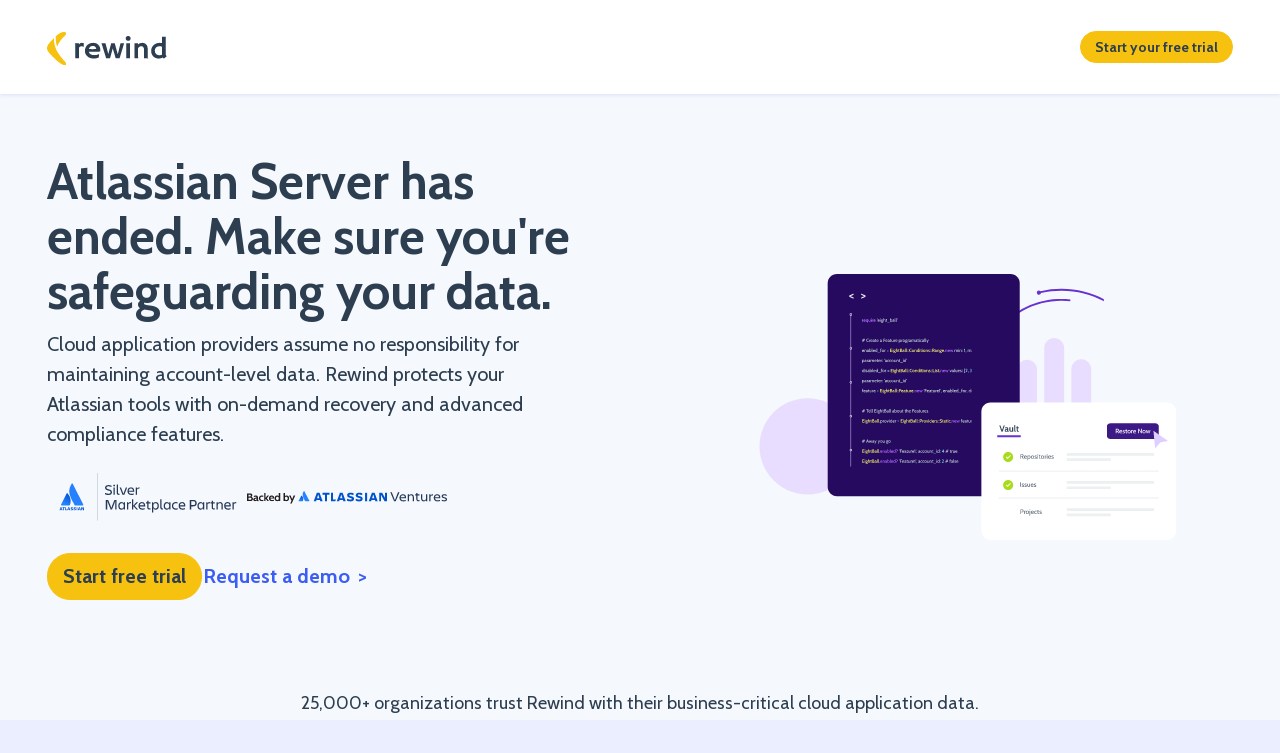

--- FILE ---
content_type: text/css; charset=utf-8
request_url: https://lp.rewind.com/_next/static/css/de595a5da66f5090.css
body_size: 91250
content:
:root{--wp-admin-theme-color:#007cba;--wp-admin-theme-color--rgb:0,124,186;--wp-admin-theme-color-darker-10:rgb(0,107,160.5);--wp-admin-theme-color-darker-10--rgb:0,107,161;--wp-admin-theme-color-darker-20:#005a87;--wp-admin-theme-color-darker-20--rgb:0,90,135;--wp-admin-border-width-focus:2px;--wp-block-synced-color:#7a00df;--wp-block-synced-color--rgb:122,0,223;--wp-bound-block-color:var(--wp-block-synced-color)}@media(-webkit-min-device-pixel-ratio:2),(min-resolution:192dpi){:root{--wp-admin-border-width-focus:1.5px}}.wp-block-archives{box-sizing:border-box}.wp-block-archives-dropdown label{display:block}.wp-block-avatar{line-height:0}.wp-block-avatar,.wp-block-avatar img{box-sizing:border-box}.wp-block-avatar.aligncenter{text-align:center}.wp-block-audio{box-sizing:border-box}.wp-block-audio figcaption{margin-top:.5em;margin-bottom:1em}.wp-block-audio audio{width:100%;min-width:300px}.wp-block-button__link{cursor:pointer;display:inline-block;text-align:center;word-break:break-word;box-sizing:border-box}.wp-block-button__link.aligncenter{text-align:center}.wp-block-button__link.alignright{text-align:right}:where(.wp-block-button__link){box-shadow:none;text-decoration:none;border-radius:9999px;padding:calc(.667em + 2px) calc(1.333em + 2px)}.wp-block-button[style*=text-decoration] .wp-block-button__link{text-decoration:inherit}.wp-block-buttons>.wp-block-button.has-custom-width{max-width:none}.wp-block-buttons>.wp-block-button.has-custom-width .wp-block-button__link{width:100%}.wp-block-buttons>.wp-block-button.has-custom-font-size .wp-block-button__link{font-size:inherit}.wp-block-buttons>.wp-block-button.wp-block-button__width-25{width:calc(25% - var(--wp--style--block-gap, .5em)*.75)}.wp-block-buttons>.wp-block-button.wp-block-button__width-50{width:calc(50% - var(--wp--style--block-gap, .5em)*.5)}.wp-block-buttons>.wp-block-button.wp-block-button__width-75{width:calc(75% - var(--wp--style--block-gap, .5em)*.25)}.wp-block-buttons>.wp-block-button.wp-block-button__width-100{width:100%;flex-basis:100%}.wp-block-buttons.is-vertical>.wp-block-button.wp-block-button__width-25{width:25%}.wp-block-buttons.is-vertical>.wp-block-button.wp-block-button__width-50{width:50%}.wp-block-buttons.is-vertical>.wp-block-button.wp-block-button__width-75{width:75%}.wp-block-button.is-style-squared,.wp-block-button__link.wp-block-button.is-style-squared{border-radius:0}.wp-block-button.no-border-radius,.wp-block-button__link.no-border-radius{border-radius:0!important}.wp-block-button .wp-block-button__link:where(.is-style-outline),.wp-block-button:where(.is-style-outline)>.wp-block-button__link{border:2px solid;padding:.667em 1.333em}.wp-block-button .wp-block-button__link:where(.is-style-outline):not(.has-text-color),.wp-block-button:where(.is-style-outline)>.wp-block-button__link:not(.has-text-color){color:currentColor}.wp-block-button .wp-block-button__link:where(.is-style-outline):not(.has-background),.wp-block-button:where(.is-style-outline)>.wp-block-button__link:not(.has-background){background-color:rgba(0,0,0,0);background-image:none}.wp-block-button .wp-block-button__link:where(.has-border-color){border-width:initial}.wp-block-button .wp-block-button__link:where([style*=border-top-color]){border-top-width:medium}.wp-block-button .wp-block-button__link:where([style*=border-right-color]){border-right-width:medium}.wp-block-button .wp-block-button__link:where([style*=border-bottom-color]){border-bottom-width:medium}.wp-block-button .wp-block-button__link:where([style*=border-left-color]){border-left-width:medium}.wp-block-button .wp-block-button__link:where([style*=border-style]){border-width:initial}.wp-block-button .wp-block-button__link:where([style*=border-top-style]){border-top-width:medium}.wp-block-button .wp-block-button__link:where([style*=border-right-style]){border-right-width:medium}.wp-block-button .wp-block-button__link:where([style*=border-bottom-style]){border-bottom-width:medium}.wp-block-button .wp-block-button__link:where([style*=border-left-style]){border-left-width:medium}.wp-block-buttons.is-vertical{flex-direction:column}.wp-block-buttons.is-vertical>.wp-block-button:last-child{margin-bottom:0}.wp-block-buttons>.wp-block-button{display:inline-block;margin:0}.wp-block-buttons.is-content-justification-left{justify-content:flex-start}.wp-block-buttons.is-content-justification-left.is-vertical{align-items:flex-start}.wp-block-buttons.is-content-justification-center{justify-content:center}.wp-block-buttons.is-content-justification-center.is-vertical{align-items:center}.wp-block-buttons.is-content-justification-right{justify-content:flex-end}.wp-block-buttons.is-content-justification-right.is-vertical{align-items:flex-end}.wp-block-buttons.is-content-justification-space-between{justify-content:space-between}.wp-block-buttons.aligncenter{text-align:center}.wp-block-buttons:not(.is-content-justification-space-between,.is-content-justification-right,.is-content-justification-left,.is-content-justification-center) .wp-block-button.aligncenter{margin-left:auto;margin-right:auto;width:100%}.wp-block-buttons[style*=text-decoration] .wp-block-button,.wp-block-buttons[style*=text-decoration] .wp-block-button__link{text-decoration:inherit}.wp-block-buttons.has-custom-font-size .wp-block-button__link{font-size:inherit}.wp-block-button.aligncenter,.wp-block-calendar{text-align:center}.wp-block-calendar td,.wp-block-calendar th{padding:.25em;border:1px solid}.wp-block-calendar th{font-weight:400}.wp-block-calendar caption{background-color:inherit}.wp-block-calendar table{width:100%;border-collapse:collapse}.wp-block-calendar table:where(:not(.has-text-color)){color:#40464d}.wp-block-calendar table:where(:not(.has-text-color)) td,.wp-block-calendar table:where(:not(.has-text-color)) th{border-color:#ddd}.wp-block-calendar table.has-background th{background-color:inherit}.wp-block-calendar table.has-text-color th{color:inherit}:where(.wp-block-calendar table:not(.has-background) th){background:#ddd}.wp-block-categories{box-sizing:border-box}.wp-block-categories.alignleft{margin-right:2em}.wp-block-categories.alignright{margin-left:2em}.wp-block-categories.wp-block-categories-dropdown.aligncenter{text-align:center}.wp-block-code{box-sizing:border-box}.wp-block-code code{display:block;font-family:inherit;overflow-wrap:break-word;white-space:pre-wrap}.wp-block-columns{display:flex;box-sizing:border-box;flex-wrap:wrap!important;align-items:normal!important}@media(min-width:782px){.wp-block-columns{flex-wrap:nowrap!important}}.wp-block-columns.are-vertically-aligned-top{align-items:flex-start}.wp-block-columns.are-vertically-aligned-center{align-items:center}.wp-block-columns.are-vertically-aligned-bottom{align-items:flex-end}@media(max-width:781px){.wp-block-columns:not(.is-not-stacked-on-mobile)>.wp-block-column{flex-basis:100%!important}}@media(min-width:782px){.wp-block-columns:not(.is-not-stacked-on-mobile)>.wp-block-column{flex-basis:0;flex-grow:1}.wp-block-columns:not(.is-not-stacked-on-mobile)>.wp-block-column[style*=flex-basis]{flex-grow:0}}.wp-block-columns.is-not-stacked-on-mobile{flex-wrap:nowrap!important}.wp-block-columns.is-not-stacked-on-mobile>.wp-block-column{flex-basis:0;flex-grow:1}.wp-block-columns.is-not-stacked-on-mobile>.wp-block-column[style*=flex-basis]{flex-grow:0}:where(.wp-block-columns){margin-bottom:1.75em}:where(.wp-block-columns.has-background){padding:1.25em 2.375em}.wp-block-column{flex-grow:1;min-width:0;word-break:break-word;overflow-wrap:break-word}.wp-block-column.is-vertically-aligned-top{align-self:flex-start}.wp-block-column.is-vertically-aligned-center{align-self:center}.wp-block-column.is-vertically-aligned-bottom{align-self:flex-end}.wp-block-column.is-vertically-aligned-stretch{align-self:stretch}.wp-block-column.is-vertically-aligned-bottom,.wp-block-column.is-vertically-aligned-center,.wp-block-column.is-vertically-aligned-top{width:100%}.wp-block-post-comments{box-sizing:border-box}.wp-block-post-comments .alignleft{float:left}.wp-block-post-comments .alignright{float:right}.wp-block-post-comments .navigation:after{content:"";display:table;clear:both}.wp-block-post-comments .commentlist{clear:both;list-style:none;margin:0;padding:0}.wp-block-post-comments .commentlist .comment{min-height:2.25em;padding-left:3.25em}.wp-block-post-comments .commentlist .comment p{font-size:1em;line-height:1.8;margin:1em 0}.wp-block-post-comments .commentlist .children{list-style:none;margin:0;padding:0}.wp-block-post-comments .comment-author{line-height:1.5}.wp-block-post-comments .comment-author .avatar{border-radius:1.5em;display:block;float:left;height:2.5em;margin-top:.5em;margin-right:.75em;width:2.5em}.wp-block-post-comments .comment-author cite{font-style:normal}.wp-block-post-comments .comment-meta{font-size:.875em;line-height:1.5}.wp-block-post-comments .comment-meta b{font-weight:400}.wp-block-post-comments .comment-meta .comment-awaiting-moderation{margin-top:1em;margin-bottom:1em;display:block}.wp-block-post-comments .comment-body .commentmetadata{font-size:.875em}.wp-block-post-comments .comment-form-author label,.wp-block-post-comments .comment-form-comment label,.wp-block-post-comments .comment-form-email label,.wp-block-post-comments .comment-form-url label{display:block;margin-bottom:.25em}.wp-block-post-comments .comment-form input:not([type=submit]):not([type=checkbox]),.wp-block-post-comments .comment-form textarea{display:block;box-sizing:border-box;width:100%}.wp-block-post-comments .comment-form-cookies-consent{display:flex;gap:.25em}.wp-block-post-comments .comment-form-cookies-consent #wp-comment-cookies-consent{margin-top:.35em}.wp-block-post-comments .comment-reply-title{margin-bottom:0}.wp-block-post-comments .comment-reply-title :where(small,.small){font-size:var(--wp--preset--font-size--medium,smaller);margin-left:.5em}.wp-block-post-comments .reply{font-size:.875em;margin-bottom:1.4em}.wp-block-post-comments input:not([type=submit]),.wp-block-post-comments textarea{border:1px solid #949494;font-size:1em;font-family:inherit}.wp-block-post-comments input:not([type=submit]):not([type=checkbox]),.wp-block-post-comments textarea{padding:calc(.667em + 2px)}:where(.wp-block-post-comments input[type=submit]){border:none}.wp-block-comments-pagination>.wp-block-comments-pagination-next,.wp-block-comments-pagination>.wp-block-comments-pagination-numbers,.wp-block-comments-pagination>.wp-block-comments-pagination-previous{margin-right:.5em;margin-bottom:.5em}.wp-block-comments-pagination>.wp-block-comments-pagination-next:last-child,.wp-block-comments-pagination>.wp-block-comments-pagination-numbers:last-child,.wp-block-comments-pagination>.wp-block-comments-pagination-previous:last-child{margin-right:0}.wp-block-comments-pagination .wp-block-comments-pagination-previous-arrow{margin-right:1ch;display:inline-block}.wp-block-comments-pagination .wp-block-comments-pagination-previous-arrow:not(.is-arrow-chevron){transform:scaleX(1)}.wp-block-comments-pagination .wp-block-comments-pagination-next-arrow{margin-left:1ch;display:inline-block}.wp-block-comments-pagination .wp-block-comments-pagination-next-arrow:not(.is-arrow-chevron){transform:scaleX(1)}.wp-block-comments-pagination.aligncenter{justify-content:center}.wp-block-comment-template{box-sizing:border-box;margin-bottom:0;max-width:100%;list-style:none;padding:0}.wp-block-comment-template li{clear:both}.wp-block-comment-template ol{margin-bottom:0;max-width:100%;list-style:none;padding-left:2rem}.wp-block-comment-template.alignleft{float:left}.wp-block-comment-template.aligncenter{margin-left:auto;margin-right:auto;width:-moz-fit-content;width:fit-content}.wp-block-comment-template.alignright{float:right}:where(.wp-block-cover-image,.wp-block-cover){min-height:430px;padding:1em}.wp-block-cover,.wp-block-cover-image{position:relative;background-position:50%;display:flex;justify-content:center;align-items:center;overflow:hidden;overflow:clip;box-sizing:border-box}.wp-block-cover .has-background-dim:not([class*=-background-color]),.wp-block-cover-image .has-background-dim:not([class*=-background-color]),.wp-block-cover-image.has-background-dim:not([class*=-background-color]),.wp-block-cover.has-background-dim:not([class*=-background-color]){background-color:#000}.wp-block-cover .has-background-dim.has-background-gradient,.wp-block-cover-image .has-background-dim.has-background-gradient{background-color:rgba(0,0,0,0)}.wp-block-cover-image.has-background-dim:before,.wp-block-cover.has-background-dim:before{content:"";background-color:inherit}.wp-block-cover .wp-block-cover__background,.wp-block-cover .wp-block-cover__gradient-background,.wp-block-cover-image .wp-block-cover__background,.wp-block-cover-image .wp-block-cover__gradient-background,.wp-block-cover-image.has-background-dim:not(.has-background-gradient):before,.wp-block-cover.has-background-dim:not(.has-background-gradient):before{position:absolute;top:0;left:0;bottom:0;right:0;z-index:1;opacity:.5}.wp-block-cover-image.has-background-dim.has-background-dim-10 .wp-block-cover__background,.wp-block-cover-image.has-background-dim.has-background-dim-10 .wp-block-cover__gradient-background,.wp-block-cover-image.has-background-dim.has-background-dim-10:not(.has-background-gradient):before,.wp-block-cover.has-background-dim.has-background-dim-10 .wp-block-cover__background,.wp-block-cover.has-background-dim.has-background-dim-10 .wp-block-cover__gradient-background,.wp-block-cover.has-background-dim.has-background-dim-10:not(.has-background-gradient):before{opacity:.1}.wp-block-cover-image.has-background-dim.has-background-dim-20 .wp-block-cover__background,.wp-block-cover-image.has-background-dim.has-background-dim-20 .wp-block-cover__gradient-background,.wp-block-cover-image.has-background-dim.has-background-dim-20:not(.has-background-gradient):before,.wp-block-cover.has-background-dim.has-background-dim-20 .wp-block-cover__background,.wp-block-cover.has-background-dim.has-background-dim-20 .wp-block-cover__gradient-background,.wp-block-cover.has-background-dim.has-background-dim-20:not(.has-background-gradient):before{opacity:.2}.wp-block-cover-image.has-background-dim.has-background-dim-30 .wp-block-cover__background,.wp-block-cover-image.has-background-dim.has-background-dim-30 .wp-block-cover__gradient-background,.wp-block-cover-image.has-background-dim.has-background-dim-30:not(.has-background-gradient):before,.wp-block-cover.has-background-dim.has-background-dim-30 .wp-block-cover__background,.wp-block-cover.has-background-dim.has-background-dim-30 .wp-block-cover__gradient-background,.wp-block-cover.has-background-dim.has-background-dim-30:not(.has-background-gradient):before{opacity:.3}.wp-block-cover-image.has-background-dim.has-background-dim-40 .wp-block-cover__background,.wp-block-cover-image.has-background-dim.has-background-dim-40 .wp-block-cover__gradient-background,.wp-block-cover-image.has-background-dim.has-background-dim-40:not(.has-background-gradient):before,.wp-block-cover.has-background-dim.has-background-dim-40 .wp-block-cover__background,.wp-block-cover.has-background-dim.has-background-dim-40 .wp-block-cover__gradient-background,.wp-block-cover.has-background-dim.has-background-dim-40:not(.has-background-gradient):before{opacity:.4}.wp-block-cover-image.has-background-dim.has-background-dim-50 .wp-block-cover__background,.wp-block-cover-image.has-background-dim.has-background-dim-50 .wp-block-cover__gradient-background,.wp-block-cover-image.has-background-dim.has-background-dim-50:not(.has-background-gradient):before,.wp-block-cover.has-background-dim.has-background-dim-50 .wp-block-cover__background,.wp-block-cover.has-background-dim.has-background-dim-50 .wp-block-cover__gradient-background,.wp-block-cover.has-background-dim.has-background-dim-50:not(.has-background-gradient):before{opacity:.5}.wp-block-cover-image.has-background-dim.has-background-dim-60 .wp-block-cover__background,.wp-block-cover-image.has-background-dim.has-background-dim-60 .wp-block-cover__gradient-background,.wp-block-cover-image.has-background-dim.has-background-dim-60:not(.has-background-gradient):before,.wp-block-cover.has-background-dim.has-background-dim-60 .wp-block-cover__background,.wp-block-cover.has-background-dim.has-background-dim-60 .wp-block-cover__gradient-background,.wp-block-cover.has-background-dim.has-background-dim-60:not(.has-background-gradient):before{opacity:.6}.wp-block-cover-image.has-background-dim.has-background-dim-70 .wp-block-cover__background,.wp-block-cover-image.has-background-dim.has-background-dim-70 .wp-block-cover__gradient-background,.wp-block-cover-image.has-background-dim.has-background-dim-70:not(.has-background-gradient):before,.wp-block-cover.has-background-dim.has-background-dim-70 .wp-block-cover__background,.wp-block-cover.has-background-dim.has-background-dim-70 .wp-block-cover__gradient-background,.wp-block-cover.has-background-dim.has-background-dim-70:not(.has-background-gradient):before{opacity:.7}.wp-block-cover-image.has-background-dim.has-background-dim-80 .wp-block-cover__background,.wp-block-cover-image.has-background-dim.has-background-dim-80 .wp-block-cover__gradient-background,.wp-block-cover-image.has-background-dim.has-background-dim-80:not(.has-background-gradient):before,.wp-block-cover.has-background-dim.has-background-dim-80 .wp-block-cover__background,.wp-block-cover.has-background-dim.has-background-dim-80 .wp-block-cover__gradient-background,.wp-block-cover.has-background-dim.has-background-dim-80:not(.has-background-gradient):before{opacity:.8}.wp-block-cover-image.has-background-dim.has-background-dim-90 .wp-block-cover__background,.wp-block-cover-image.has-background-dim.has-background-dim-90 .wp-block-cover__gradient-background,.wp-block-cover-image.has-background-dim.has-background-dim-90:not(.has-background-gradient):before,.wp-block-cover.has-background-dim.has-background-dim-90 .wp-block-cover__background,.wp-block-cover.has-background-dim.has-background-dim-90 .wp-block-cover__gradient-background,.wp-block-cover.has-background-dim.has-background-dim-90:not(.has-background-gradient):before{opacity:.9}.wp-block-cover-image.has-background-dim.has-background-dim-100 .wp-block-cover__background,.wp-block-cover-image.has-background-dim.has-background-dim-100 .wp-block-cover__gradient-background,.wp-block-cover-image.has-background-dim.has-background-dim-100:not(.has-background-gradient):before,.wp-block-cover.has-background-dim.has-background-dim-100 .wp-block-cover__background,.wp-block-cover.has-background-dim.has-background-dim-100 .wp-block-cover__gradient-background,.wp-block-cover.has-background-dim.has-background-dim-100:not(.has-background-gradient):before{opacity:1}.wp-block-cover .wp-block-cover__background.has-background-dim.has-background-dim-0,.wp-block-cover .wp-block-cover__gradient-background.has-background-dim.has-background-dim-0,.wp-block-cover-image .wp-block-cover__background.has-background-dim.has-background-dim-0,.wp-block-cover-image .wp-block-cover__gradient-background.has-background-dim.has-background-dim-0{opacity:0}.wp-block-cover .wp-block-cover__background.has-background-dim.has-background-dim-10,.wp-block-cover .wp-block-cover__gradient-background.has-background-dim.has-background-dim-10,.wp-block-cover-image .wp-block-cover__background.has-background-dim.has-background-dim-10,.wp-block-cover-image .wp-block-cover__gradient-background.has-background-dim.has-background-dim-10{opacity:.1}.wp-block-cover .wp-block-cover__background.has-background-dim.has-background-dim-20,.wp-block-cover .wp-block-cover__gradient-background.has-background-dim.has-background-dim-20,.wp-block-cover-image .wp-block-cover__background.has-background-dim.has-background-dim-20,.wp-block-cover-image .wp-block-cover__gradient-background.has-background-dim.has-background-dim-20{opacity:.2}.wp-block-cover .wp-block-cover__background.has-background-dim.has-background-dim-30,.wp-block-cover .wp-block-cover__gradient-background.has-background-dim.has-background-dim-30,.wp-block-cover-image .wp-block-cover__background.has-background-dim.has-background-dim-30,.wp-block-cover-image .wp-block-cover__gradient-background.has-background-dim.has-background-dim-30{opacity:.3}.wp-block-cover .wp-block-cover__background.has-background-dim.has-background-dim-40,.wp-block-cover .wp-block-cover__gradient-background.has-background-dim.has-background-dim-40,.wp-block-cover-image .wp-block-cover__background.has-background-dim.has-background-dim-40,.wp-block-cover-image .wp-block-cover__gradient-background.has-background-dim.has-background-dim-40{opacity:.4}.wp-block-cover .wp-block-cover__background.has-background-dim.has-background-dim-50,.wp-block-cover .wp-block-cover__gradient-background.has-background-dim.has-background-dim-50,.wp-block-cover-image .wp-block-cover__background.has-background-dim.has-background-dim-50,.wp-block-cover-image .wp-block-cover__gradient-background.has-background-dim.has-background-dim-50{opacity:.5}.wp-block-cover .wp-block-cover__background.has-background-dim.has-background-dim-60,.wp-block-cover .wp-block-cover__gradient-background.has-background-dim.has-background-dim-60,.wp-block-cover-image .wp-block-cover__background.has-background-dim.has-background-dim-60,.wp-block-cover-image .wp-block-cover__gradient-background.has-background-dim.has-background-dim-60{opacity:.6}.wp-block-cover .wp-block-cover__background.has-background-dim.has-background-dim-70,.wp-block-cover .wp-block-cover__gradient-background.has-background-dim.has-background-dim-70,.wp-block-cover-image .wp-block-cover__background.has-background-dim.has-background-dim-70,.wp-block-cover-image .wp-block-cover__gradient-background.has-background-dim.has-background-dim-70{opacity:.7}.wp-block-cover .wp-block-cover__background.has-background-dim.has-background-dim-80,.wp-block-cover .wp-block-cover__gradient-background.has-background-dim.has-background-dim-80,.wp-block-cover-image .wp-block-cover__background.has-background-dim.has-background-dim-80,.wp-block-cover-image .wp-block-cover__gradient-background.has-background-dim.has-background-dim-80{opacity:.8}.wp-block-cover .wp-block-cover__background.has-background-dim.has-background-dim-90,.wp-block-cover .wp-block-cover__gradient-background.has-background-dim.has-background-dim-90,.wp-block-cover-image .wp-block-cover__background.has-background-dim.has-background-dim-90,.wp-block-cover-image .wp-block-cover__gradient-background.has-background-dim.has-background-dim-90{opacity:.9}.wp-block-cover .wp-block-cover__background.has-background-dim.has-background-dim-100,.wp-block-cover .wp-block-cover__gradient-background.has-background-dim.has-background-dim-100,.wp-block-cover-image .wp-block-cover__background.has-background-dim.has-background-dim-100,.wp-block-cover-image .wp-block-cover__gradient-background.has-background-dim.has-background-dim-100{opacity:1}.wp-block-cover-image.alignleft,.wp-block-cover-image.alignright,.wp-block-cover.alignleft,.wp-block-cover.alignright{max-width:420px;width:100%}.wp-block-cover-image:after,.wp-block-cover:after{display:block;content:"";font-size:0;min-height:inherit}@supports((position:-webkit-sticky) or (position:sticky)){.wp-block-cover-image:after,.wp-block-cover:after{content:none}}.wp-block-cover-image.aligncenter,.wp-block-cover-image.alignleft,.wp-block-cover-image.alignright,.wp-block-cover.aligncenter,.wp-block-cover.alignleft,.wp-block-cover.alignright{display:flex}.wp-block-cover .wp-block-cover__inner-container,.wp-block-cover-image .wp-block-cover__inner-container{width:100%;z-index:1;color:inherit}.wp-block-cover .h1:where(:not(.has-text-color)),.wp-block-cover .h2:where(:not(.has-text-color)),.wp-block-cover .h3:where(:not(.has-text-color)),.wp-block-cover .h4:where(:not(.has-text-color)),.wp-block-cover .h5:where(:not(.has-text-color)),.wp-block-cover .h6:where(:not(.has-text-color)),.wp-block-cover h1:where(:not(.has-text-color)),.wp-block-cover h2:where(:not(.has-text-color)),.wp-block-cover h3:where(:not(.has-text-color)),.wp-block-cover h4:where(:not(.has-text-color)),.wp-block-cover h5:where(:not(.has-text-color)),.wp-block-cover h6:where(:not(.has-text-color)),.wp-block-cover p:where(:not(.has-text-color)),.wp-block-cover-image .h1:where(:not(.has-text-color)),.wp-block-cover-image .h2:where(:not(.has-text-color)),.wp-block-cover-image .h3:where(:not(.has-text-color)),.wp-block-cover-image .h4:where(:not(.has-text-color)),.wp-block-cover-image .h5:where(:not(.has-text-color)),.wp-block-cover-image .h6:where(:not(.has-text-color)),.wp-block-cover-image h1:where(:not(.has-text-color)),.wp-block-cover-image h2:where(:not(.has-text-color)),.wp-block-cover-image h3:where(:not(.has-text-color)),.wp-block-cover-image h4:where(:not(.has-text-color)),.wp-block-cover-image h5:where(:not(.has-text-color)),.wp-block-cover-image h6:where(:not(.has-text-color)),.wp-block-cover-image p:where(:not(.has-text-color)){color:inherit}.wp-block-cover-image.is-position-top-left,.wp-block-cover.is-position-top-left{align-items:flex-start;justify-content:flex-start}.wp-block-cover-image.is-position-top-center,.wp-block-cover.is-position-top-center{align-items:flex-start;justify-content:center}.wp-block-cover-image.is-position-top-right,.wp-block-cover.is-position-top-right{align-items:flex-start;justify-content:flex-end}.wp-block-cover-image.is-position-center-left,.wp-block-cover.is-position-center-left{align-items:center;justify-content:flex-start}.wp-block-cover-image.is-position-center-center,.wp-block-cover.is-position-center-center{align-items:center;justify-content:center}.wp-block-cover-image.is-position-center-right,.wp-block-cover.is-position-center-right{align-items:center;justify-content:flex-end}.wp-block-cover-image.is-position-bottom-left,.wp-block-cover.is-position-bottom-left{align-items:flex-end;justify-content:flex-start}.wp-block-cover-image.is-position-bottom-center,.wp-block-cover.is-position-bottom-center{align-items:flex-end;justify-content:center}.wp-block-cover-image.is-position-bottom-right,.wp-block-cover.is-position-bottom-right{align-items:flex-end;justify-content:flex-end}.wp-block-cover-image.has-custom-content-position.has-custom-content-position .wp-block-cover__inner-container,.wp-block-cover.has-custom-content-position.has-custom-content-position .wp-block-cover__inner-container{margin:0}.wp-block-cover-image.has-custom-content-position.has-custom-content-position.is-position-bottom-left .wp-block-cover__inner-container,.wp-block-cover-image.has-custom-content-position.has-custom-content-position.is-position-bottom-right .wp-block-cover__inner-container,.wp-block-cover-image.has-custom-content-position.has-custom-content-position.is-position-center-left .wp-block-cover__inner-container,.wp-block-cover-image.has-custom-content-position.has-custom-content-position.is-position-center-right .wp-block-cover__inner-container,.wp-block-cover-image.has-custom-content-position.has-custom-content-position.is-position-top-left .wp-block-cover__inner-container,.wp-block-cover-image.has-custom-content-position.has-custom-content-position.is-position-top-right .wp-block-cover__inner-container,.wp-block-cover.has-custom-content-position.has-custom-content-position.is-position-bottom-left .wp-block-cover__inner-container,.wp-block-cover.has-custom-content-position.has-custom-content-position.is-position-bottom-right .wp-block-cover__inner-container,.wp-block-cover.has-custom-content-position.has-custom-content-position.is-position-center-left .wp-block-cover__inner-container,.wp-block-cover.has-custom-content-position.has-custom-content-position.is-position-center-right .wp-block-cover__inner-container,.wp-block-cover.has-custom-content-position.has-custom-content-position.is-position-top-left .wp-block-cover__inner-container,.wp-block-cover.has-custom-content-position.has-custom-content-position.is-position-top-right .wp-block-cover__inner-container{margin:0;width:auto}.wp-block-cover .wp-block-cover__image-background,.wp-block-cover video.wp-block-cover__video-background,.wp-block-cover-image .wp-block-cover__image-background,.wp-block-cover-image video.wp-block-cover__video-background{position:absolute;top:0;left:0;right:0;bottom:0;margin:0;padding:0;width:100%;height:100%;max-width:none;max-height:none;object-fit:cover;outline:none;border:none;box-shadow:none}.wp-block-cover-image.has-parallax,.wp-block-cover.has-parallax,.wp-block-cover__image-background.has-parallax,video.wp-block-cover__video-background.has-parallax{background-attachment:fixed;background-size:cover;background-repeat:no-repeat}@supports(-webkit-touch-callout:inherit){.wp-block-cover-image.has-parallax,.wp-block-cover.has-parallax,.wp-block-cover__image-background.has-parallax,video.wp-block-cover__video-background.has-parallax{background-attachment:scroll}}@media(prefers-reduced-motion:reduce){.wp-block-cover-image.has-parallax,.wp-block-cover.has-parallax,.wp-block-cover__image-background.has-parallax,video.wp-block-cover__video-background.has-parallax{background-attachment:scroll}}.wp-block-cover-image.is-repeated,.wp-block-cover.is-repeated,.wp-block-cover__image-background.is-repeated,video.wp-block-cover__video-background.is-repeated{background-repeat:repeat;background-size:auto}.wp-block-cover__image-background,.wp-block-cover__video-background{z-index:0}.wp-block-cover-image-text,.wp-block-cover-image-text a,.wp-block-cover-image-text a:active,.wp-block-cover-image-text a:focus,.wp-block-cover-image-text a:hover,.wp-block-cover-text,.wp-block-cover-text a,.wp-block-cover-text a:active,.wp-block-cover-text a:focus,.wp-block-cover-text a:hover,section.wp-block-cover-image .h2,section.wp-block-cover-image .h2 a,section.wp-block-cover-image h2,section.wp-block-cover-image h2 a,section.wp-block-cover-image h2 a:active,section.wp-block-cover-image h2 a:focus,section.wp-block-cover-image h2 a:hover{color:#fff}.wp-block-cover-image .wp-block-cover.has-left-content{justify-content:flex-start}.wp-block-cover-image .wp-block-cover.has-right-content{justify-content:flex-end}.wp-block-cover-image.has-left-content .wp-block-cover-image-text,.wp-block-cover.has-left-content .wp-block-cover-text,section.wp-block-cover-image.has-left-content>.h2,section.wp-block-cover-image.has-left-content>h2{margin-left:0;text-align:left}.wp-block-cover-image.has-right-content .wp-block-cover-image-text,.wp-block-cover.has-right-content .wp-block-cover-text,section.wp-block-cover-image.has-right-content>.h2,section.wp-block-cover-image.has-right-content>h2{margin-right:0;text-align:right}.wp-block-cover .wp-block-cover-text,.wp-block-cover-image .wp-block-cover-image-text,section.wp-block-cover-image>.h2,section.wp-block-cover-image>h2{font-size:2em;line-height:1.25;z-index:1;margin-bottom:0;max-width:840px;padding:.44em;text-align:center}:where(.wp-block-cover-image:not(.has-text-color)),:where(.wp-block-cover:not(.has-text-color)){color:#fff}:where(.wp-block-cover-image.is-light:not(.has-text-color)),:where(.wp-block-cover.is-light:not(.has-text-color)){color:#000}.wp-block-details{box-sizing:border-box}.wp-block-details summary{cursor:pointer}.wp-block-embed.alignleft,.wp-block-embed.alignright,.wp-block[data-align=left]>[data-type="core/embed"],.wp-block[data-align=right]>[data-type="core/embed"]{max-width:360px;width:100%}.wp-block-embed.alignleft .wp-block-embed__wrapper,.wp-block-embed.alignright .wp-block-embed__wrapper,.wp-block[data-align=left]>[data-type="core/embed"] .wp-block-embed__wrapper,.wp-block[data-align=right]>[data-type="core/embed"] .wp-block-embed__wrapper{min-width:280px}.wp-block-cover .wp-block-embed{min-width:320px;min-height:240px}.wp-block-embed{overflow-wrap:break-word}.wp-block-embed figcaption{margin-top:.5em;margin-bottom:1em}.wp-block-embed iframe{max-width:100%}.wp-block-embed__wrapper{position:relative}.wp-embed-responsive .wp-has-aspect-ratio .wp-block-embed__wrapper:before{content:"";display:block;padding-top:50%}.wp-embed-responsive .wp-has-aspect-ratio iframe{position:absolute;top:0;right:0;bottom:0;left:0;height:100%;width:100%}.wp-embed-responsive .wp-embed-aspect-21-9 .wp-block-embed__wrapper:before{padding-top:42.85%}.wp-embed-responsive .wp-embed-aspect-18-9 .wp-block-embed__wrapper:before{padding-top:50%}.wp-embed-responsive .wp-embed-aspect-16-9 .wp-block-embed__wrapper:before{padding-top:56.25%}.wp-embed-responsive .wp-embed-aspect-4-3 .wp-block-embed__wrapper:before{padding-top:75%}.wp-embed-responsive .wp-embed-aspect-1-1 .wp-block-embed__wrapper:before{padding-top:100%}.wp-embed-responsive .wp-embed-aspect-9-16 .wp-block-embed__wrapper:before{padding-top:177.77%}.wp-embed-responsive .wp-embed-aspect-1-2 .wp-block-embed__wrapper:before{padding-top:200%}.wp-block-file{box-sizing:border-box}.wp-block-file:not(.wp-element-button){font-size:.8em}.wp-block-file.aligncenter{text-align:center}.wp-block-file.alignright{text-align:right}.wp-block-file *+.wp-block-file__button{margin-left:.75em}:where(.wp-block-file){margin-bottom:1.5em}.wp-block-file__embed{margin-bottom:1em}:where(.wp-block-file__button){border-radius:2em;padding:.5em 1em;display:inline-block}:where(.wp-block-file__button):is(a):active,:where(.wp-block-file__button):is(a):focus,:where(.wp-block-file__button):is(a):hover,:where(.wp-block-file__button):is(a):visited{box-shadow:none;color:#fff;opacity:.85;text-decoration:none}.wp-block-form-input__label{width:100%;display:flex;flex-direction:column;gap:.25em;margin-bottom:.5em}.wp-block-form-input__label.is-label-inline{flex-direction:row;gap:.5em;align-items:center}.wp-block-form-input__label.is-label-inline .wp-block-form-input__label-content{margin-bottom:.5em}.wp-block-form-input__label:has(input[type=checkbox]){width:-moz-fit-content;width:fit-content;flex-direction:row-reverse}.wp-block-form-input__label-content{width:-moz-fit-content;width:fit-content}.wp-block-form-input__input{padding:0 .5em;font-size:1em;margin-bottom:.5em}.wp-block-form-input__input[type=date],.wp-block-form-input__input[type=datetime-local],.wp-block-form-input__input[type=datetime],.wp-block-form-input__input[type=email],.wp-block-form-input__input[type=month],.wp-block-form-input__input[type=number],.wp-block-form-input__input[type=password],.wp-block-form-input__input[type=search],.wp-block-form-input__input[type=tel],.wp-block-form-input__input[type=text],.wp-block-form-input__input[type=time],.wp-block-form-input__input[type=url],.wp-block-form-input__input[type=week]{min-height:2em;line-height:2;border:1px solid}textarea.wp-block-form-input__input{min-height:10em}.blocks-gallery-grid:not(.has-nested-images),.wp-block-gallery:not(.has-nested-images){display:flex;flex-wrap:wrap;list-style-type:none;padding:0;margin:0}.blocks-gallery-grid:not(.has-nested-images) .blocks-gallery-image,.blocks-gallery-grid:not(.has-nested-images) .blocks-gallery-item,.wp-block-gallery:not(.has-nested-images) .blocks-gallery-image,.wp-block-gallery:not(.has-nested-images) .blocks-gallery-item{margin:0 1em 1em 0;display:flex;flex-grow:1;flex-direction:column;justify-content:center;position:relative;width:calc(50% - 1em)}.blocks-gallery-grid:not(.has-nested-images) .blocks-gallery-image:nth-of-type(2n),.blocks-gallery-grid:not(.has-nested-images) .blocks-gallery-item:nth-of-type(2n),.wp-block-gallery:not(.has-nested-images) .blocks-gallery-image:nth-of-type(2n),.wp-block-gallery:not(.has-nested-images) .blocks-gallery-item:nth-of-type(2n){margin-right:0}.blocks-gallery-grid:not(.has-nested-images) .blocks-gallery-image figure,.blocks-gallery-grid:not(.has-nested-images) .blocks-gallery-item figure,.wp-block-gallery:not(.has-nested-images) .blocks-gallery-image figure,.wp-block-gallery:not(.has-nested-images) .blocks-gallery-item figure{margin:0;height:100%;display:flex;align-items:flex-end;justify-content:flex-start}.blocks-gallery-grid:not(.has-nested-images) .blocks-gallery-image img,.blocks-gallery-grid:not(.has-nested-images) .blocks-gallery-item img,.wp-block-gallery:not(.has-nested-images) .blocks-gallery-image img,.wp-block-gallery:not(.has-nested-images) .blocks-gallery-item img{display:block;max-width:100%;height:auto;width:auto}.blocks-gallery-grid:not(.has-nested-images) .blocks-gallery-image figcaption,.blocks-gallery-grid:not(.has-nested-images) .blocks-gallery-item figcaption,.wp-block-gallery:not(.has-nested-images) .blocks-gallery-image figcaption,.wp-block-gallery:not(.has-nested-images) .blocks-gallery-item figcaption{position:absolute;bottom:0;width:100%;max-height:100%;overflow:auto;padding:3em .77em .7em;color:#fff;text-align:center;font-size:.8em;background:linear-gradient(0deg,rgba(0,0,0,.7),rgba(0,0,0,.3) 70%,transparent);box-sizing:border-box;margin:0;z-index:2}.blocks-gallery-grid:not(.has-nested-images) .blocks-gallery-image figcaption img,.blocks-gallery-grid:not(.has-nested-images) .blocks-gallery-item figcaption img,.wp-block-gallery:not(.has-nested-images) .blocks-gallery-image figcaption img,.wp-block-gallery:not(.has-nested-images) .blocks-gallery-item figcaption img{display:inline}.blocks-gallery-grid:not(.has-nested-images) figcaption,.wp-block-gallery:not(.has-nested-images) figcaption{flex-grow:1}.blocks-gallery-grid:not(.has-nested-images).is-cropped .blocks-gallery-image a,.blocks-gallery-grid:not(.has-nested-images).is-cropped .blocks-gallery-image img,.blocks-gallery-grid:not(.has-nested-images).is-cropped .blocks-gallery-item a,.blocks-gallery-grid:not(.has-nested-images).is-cropped .blocks-gallery-item img,.wp-block-gallery:not(.has-nested-images).is-cropped .blocks-gallery-image a,.wp-block-gallery:not(.has-nested-images).is-cropped .blocks-gallery-image img,.wp-block-gallery:not(.has-nested-images).is-cropped .blocks-gallery-item a,.wp-block-gallery:not(.has-nested-images).is-cropped .blocks-gallery-item img{width:100%;height:100%;flex:1 1;object-fit:cover}.blocks-gallery-grid:not(.has-nested-images).columns-1 .blocks-gallery-image,.blocks-gallery-grid:not(.has-nested-images).columns-1 .blocks-gallery-item,.wp-block-gallery:not(.has-nested-images).columns-1 .blocks-gallery-image,.wp-block-gallery:not(.has-nested-images).columns-1 .blocks-gallery-item{width:100%;margin-right:0}@media(min-width:600px){.blocks-gallery-grid:not(.has-nested-images).columns-3 .blocks-gallery-image,.blocks-gallery-grid:not(.has-nested-images).columns-3 .blocks-gallery-item,.wp-block-gallery:not(.has-nested-images).columns-3 .blocks-gallery-image,.wp-block-gallery:not(.has-nested-images).columns-3 .blocks-gallery-item{width:calc(33.3333333333% - .6666666667em);margin-right:1em}.blocks-gallery-grid:not(.has-nested-images).columns-4 .blocks-gallery-image,.blocks-gallery-grid:not(.has-nested-images).columns-4 .blocks-gallery-item,.wp-block-gallery:not(.has-nested-images).columns-4 .blocks-gallery-image,.wp-block-gallery:not(.has-nested-images).columns-4 .blocks-gallery-item{width:calc(25% - .75em);margin-right:1em}.blocks-gallery-grid:not(.has-nested-images).columns-5 .blocks-gallery-image,.blocks-gallery-grid:not(.has-nested-images).columns-5 .blocks-gallery-item,.wp-block-gallery:not(.has-nested-images).columns-5 .blocks-gallery-image,.wp-block-gallery:not(.has-nested-images).columns-5 .blocks-gallery-item{width:calc(20% - .8em);margin-right:1em}.blocks-gallery-grid:not(.has-nested-images).columns-6 .blocks-gallery-image,.blocks-gallery-grid:not(.has-nested-images).columns-6 .blocks-gallery-item,.wp-block-gallery:not(.has-nested-images).columns-6 .blocks-gallery-image,.wp-block-gallery:not(.has-nested-images).columns-6 .blocks-gallery-item{width:calc(16.6666666667% - .8333333333em);margin-right:1em}.blocks-gallery-grid:not(.has-nested-images).columns-7 .blocks-gallery-image,.blocks-gallery-grid:not(.has-nested-images).columns-7 .blocks-gallery-item,.wp-block-gallery:not(.has-nested-images).columns-7 .blocks-gallery-image,.wp-block-gallery:not(.has-nested-images).columns-7 .blocks-gallery-item{width:calc(14.2857142857% - .8571428571em);margin-right:1em}.blocks-gallery-grid:not(.has-nested-images).columns-8 .blocks-gallery-image,.blocks-gallery-grid:not(.has-nested-images).columns-8 .blocks-gallery-item,.wp-block-gallery:not(.has-nested-images).columns-8 .blocks-gallery-image,.wp-block-gallery:not(.has-nested-images).columns-8 .blocks-gallery-item{width:calc(12.5% - .875em);margin-right:1em}.blocks-gallery-grid:not(.has-nested-images).columns-1 .blocks-gallery-image:nth-of-type(1n),.blocks-gallery-grid:not(.has-nested-images).columns-1 .blocks-gallery-item:nth-of-type(1n),.blocks-gallery-grid:not(.has-nested-images).columns-2 .blocks-gallery-image:nth-of-type(2n),.blocks-gallery-grid:not(.has-nested-images).columns-2 .blocks-gallery-item:nth-of-type(2n),.blocks-gallery-grid:not(.has-nested-images).columns-3 .blocks-gallery-image:nth-of-type(3n),.blocks-gallery-grid:not(.has-nested-images).columns-3 .blocks-gallery-item:nth-of-type(3n),.blocks-gallery-grid:not(.has-nested-images).columns-4 .blocks-gallery-image:nth-of-type(4n),.blocks-gallery-grid:not(.has-nested-images).columns-4 .blocks-gallery-item:nth-of-type(4n),.blocks-gallery-grid:not(.has-nested-images).columns-5 .blocks-gallery-image:nth-of-type(5n),.blocks-gallery-grid:not(.has-nested-images).columns-5 .blocks-gallery-item:nth-of-type(5n),.blocks-gallery-grid:not(.has-nested-images).columns-6 .blocks-gallery-image:nth-of-type(6n),.blocks-gallery-grid:not(.has-nested-images).columns-6 .blocks-gallery-item:nth-of-type(6n),.blocks-gallery-grid:not(.has-nested-images).columns-7 .blocks-gallery-image:nth-of-type(7n),.blocks-gallery-grid:not(.has-nested-images).columns-7 .blocks-gallery-item:nth-of-type(7n),.blocks-gallery-grid:not(.has-nested-images).columns-8 .blocks-gallery-image:nth-of-type(8n),.blocks-gallery-grid:not(.has-nested-images).columns-8 .blocks-gallery-item:nth-of-type(8n),.wp-block-gallery:not(.has-nested-images).columns-1 .blocks-gallery-image:nth-of-type(1n),.wp-block-gallery:not(.has-nested-images).columns-1 .blocks-gallery-item:nth-of-type(1n),.wp-block-gallery:not(.has-nested-images).columns-2 .blocks-gallery-image:nth-of-type(2n),.wp-block-gallery:not(.has-nested-images).columns-2 .blocks-gallery-item:nth-of-type(2n),.wp-block-gallery:not(.has-nested-images).columns-3 .blocks-gallery-image:nth-of-type(3n),.wp-block-gallery:not(.has-nested-images).columns-3 .blocks-gallery-item:nth-of-type(3n),.wp-block-gallery:not(.has-nested-images).columns-4 .blocks-gallery-image:nth-of-type(4n),.wp-block-gallery:not(.has-nested-images).columns-4 .blocks-gallery-item:nth-of-type(4n),.wp-block-gallery:not(.has-nested-images).columns-5 .blocks-gallery-image:nth-of-type(5n),.wp-block-gallery:not(.has-nested-images).columns-5 .blocks-gallery-item:nth-of-type(5n),.wp-block-gallery:not(.has-nested-images).columns-6 .blocks-gallery-image:nth-of-type(6n),.wp-block-gallery:not(.has-nested-images).columns-6 .blocks-gallery-item:nth-of-type(6n),.wp-block-gallery:not(.has-nested-images).columns-7 .blocks-gallery-image:nth-of-type(7n),.wp-block-gallery:not(.has-nested-images).columns-7 .blocks-gallery-item:nth-of-type(7n),.wp-block-gallery:not(.has-nested-images).columns-8 .blocks-gallery-image:nth-of-type(8n),.wp-block-gallery:not(.has-nested-images).columns-8 .blocks-gallery-item:nth-of-type(8n){margin-right:0}}.blocks-gallery-grid:not(.has-nested-images) .blocks-gallery-image:last-child,.blocks-gallery-grid:not(.has-nested-images) .blocks-gallery-item:last-child,.wp-block-gallery:not(.has-nested-images) .blocks-gallery-image:last-child,.wp-block-gallery:not(.has-nested-images) .blocks-gallery-item:last-child{margin-right:0}.blocks-gallery-grid:not(.has-nested-images).alignleft,.blocks-gallery-grid:not(.has-nested-images).alignright,.wp-block-gallery:not(.has-nested-images).alignleft,.wp-block-gallery:not(.has-nested-images).alignright{max-width:420px;width:100%}.blocks-gallery-grid:not(.has-nested-images).aligncenter .blocks-gallery-item figure,.wp-block-gallery:not(.has-nested-images).aligncenter .blocks-gallery-item figure{justify-content:center}.wp-block-gallery:not(.is-cropped) .blocks-gallery-item{align-self:flex-start}figure.wp-block-gallery.has-nested-images{align-items:normal}.wp-block-gallery.has-nested-images figure.wp-block-image:not(#individual-image){width:calc(50% - var(--wp--style--unstable-gallery-gap, 16px)/2);margin:0}.wp-block-gallery.has-nested-images figure.wp-block-image{display:flex;flex-grow:1;justify-content:center;position:relative;flex-direction:column;max-width:100%;box-sizing:border-box}.wp-block-gallery.has-nested-images figure.wp-block-image>a,.wp-block-gallery.has-nested-images figure.wp-block-image>div{margin:0;flex-direction:column;flex-grow:1}.wp-block-gallery.has-nested-images figure.wp-block-image img{display:block;height:auto;max-width:100%!important;width:auto}.wp-block-gallery.has-nested-images figure.wp-block-image figcaption{background:linear-gradient(0deg,rgba(0,0,0,.7),rgba(0,0,0,.3) 70%,transparent);bottom:0;color:#fff;font-size:13px;left:0;margin-bottom:0;max-height:60%;overflow:auto;padding:0 8px 8px;position:absolute;text-align:center;width:100%;box-sizing:border-box;scrollbar-width:thin;scrollbar-gutter:stable both-edges;scrollbar-color:rgba(0,0,0,0) rgba(0,0,0,0);will-change:transform}.wp-block-gallery.has-nested-images figure.wp-block-image figcaption::-webkit-scrollbar{width:12px;height:12px}.wp-block-gallery.has-nested-images figure.wp-block-image figcaption::-webkit-scrollbar-track{background-color:rgba(0,0,0,0)}.wp-block-gallery.has-nested-images figure.wp-block-image figcaption::-webkit-scrollbar-thumb{background-color:rgba(0,0,0,0);border-radius:8px;border:3px solid rgba(0,0,0,0);background-clip:padding-box}.wp-block-gallery.has-nested-images figure.wp-block-image figcaption:focus-within::-webkit-scrollbar-thumb,.wp-block-gallery.has-nested-images figure.wp-block-image figcaption:focus::-webkit-scrollbar-thumb,.wp-block-gallery.has-nested-images figure.wp-block-image figcaption:hover::-webkit-scrollbar-thumb{background-color:hsla(0,0%,100%,.8)}.wp-block-gallery.has-nested-images figure.wp-block-image figcaption:focus,.wp-block-gallery.has-nested-images figure.wp-block-image figcaption:focus-within,.wp-block-gallery.has-nested-images figure.wp-block-image figcaption:hover{scrollbar-color:hsla(0,0%,100%,.8) rgba(0,0,0,0)}@media(hover:none){.wp-block-gallery.has-nested-images figure.wp-block-image figcaption{scrollbar-color:hsla(0,0%,100%,.8) rgba(0,0,0,0)}}.wp-block-gallery.has-nested-images figure.wp-block-image figcaption img{display:inline}.wp-block-gallery.has-nested-images figure.wp-block-image figcaption a{color:inherit}.wp-block-gallery.has-nested-images figure.wp-block-image.has-custom-border img{box-sizing:border-box}.wp-block-gallery.has-nested-images figure.wp-block-image.has-custom-border>a,.wp-block-gallery.has-nested-images figure.wp-block-image.has-custom-border>div,.wp-block-gallery.has-nested-images figure.wp-block-image.is-style-rounded>a,.wp-block-gallery.has-nested-images figure.wp-block-image.is-style-rounded>div{flex:1 1 auto}.wp-block-gallery.has-nested-images figure.wp-block-image.has-custom-border figcaption,.wp-block-gallery.has-nested-images figure.wp-block-image.is-style-rounded figcaption{flex:initial;background:none;color:inherit;margin:0;padding:10px 10px 9px;position:relative}.wp-block-gallery.has-nested-images figcaption{flex-grow:1;flex-basis:100%;text-align:center}.wp-block-gallery.has-nested-images:not(.is-cropped) figure.wp-block-image:not(#individual-image){margin-top:0;margin-bottom:auto}.wp-block-gallery.has-nested-images.is-cropped figure.wp-block-image:not(#individual-image){align-self:inherit}.wp-block-gallery.has-nested-images.is-cropped figure.wp-block-image:not(#individual-image)>a,.wp-block-gallery.has-nested-images.is-cropped figure.wp-block-image:not(#individual-image)>div:not(.components-drop-zone){display:flex}.wp-block-gallery.has-nested-images.is-cropped figure.wp-block-image:not(#individual-image) a,.wp-block-gallery.has-nested-images.is-cropped figure.wp-block-image:not(#individual-image) img{width:100%;flex:1 0;height:100%;object-fit:cover}.wp-block-gallery.has-nested-images.columns-1 figure.wp-block-image:not(#individual-image){width:100%}@media(min-width:600px){.wp-block-gallery.has-nested-images.columns-3 figure.wp-block-image:not(#individual-image){width:calc(33.3333333333% - var(--wp--style--unstable-gallery-gap, 16px)*.6666666667)}.wp-block-gallery.has-nested-images.columns-4 figure.wp-block-image:not(#individual-image){width:calc(25% - var(--wp--style--unstable-gallery-gap, 16px)*.75)}.wp-block-gallery.has-nested-images.columns-5 figure.wp-block-image:not(#individual-image){width:calc(20% - var(--wp--style--unstable-gallery-gap, 16px)*.8)}.wp-block-gallery.has-nested-images.columns-6 figure.wp-block-image:not(#individual-image){width:calc(16.6666666667% - var(--wp--style--unstable-gallery-gap, 16px)*.8333333333)}.wp-block-gallery.has-nested-images.columns-7 figure.wp-block-image:not(#individual-image){width:calc(14.2857142857% - var(--wp--style--unstable-gallery-gap, 16px)*.8571428571)}.wp-block-gallery.has-nested-images.columns-8 figure.wp-block-image:not(#individual-image){width:calc(12.5% - var(--wp--style--unstable-gallery-gap, 16px)*.875)}.wp-block-gallery.has-nested-images.columns-default figure.wp-block-image:not(#individual-image){width:calc(33.33% - var(--wp--style--unstable-gallery-gap, 16px)*.6666666667)}.wp-block-gallery.has-nested-images.columns-default figure.wp-block-image:not(#individual-image):first-child:nth-last-child(2),.wp-block-gallery.has-nested-images.columns-default figure.wp-block-image:not(#individual-image):first-child:nth-last-child(2)~figure.wp-block-image:not(#individual-image){width:calc(50% - var(--wp--style--unstable-gallery-gap, 16px)*.5)}.wp-block-gallery.has-nested-images.columns-default figure.wp-block-image:not(#individual-image):first-child:last-child{width:100%}}.wp-block-gallery.has-nested-images.alignleft,.wp-block-gallery.has-nested-images.alignright{max-width:420px;width:100%}.wp-block-gallery.has-nested-images.aligncenter{justify-content:center}.wp-block-group{box-sizing:border-box}:where(.wp-block-group.wp-block-group-is-layout-constrained){position:relative}.has-background.h1,.has-background.h2,.has-background.h3,.has-background.h4,.has-background.h5,.has-background.h6,h1.has-background,h2.has-background,h3.has-background,h4.has-background,h5.has-background,h6.has-background{padding:1.25em 2.375em}.has-text-align-left[style*=writing-mode].h1:where([style*=vertical-lr]),.has-text-align-left[style*=writing-mode].h2:where([style*=vertical-lr]),.has-text-align-left[style*=writing-mode].h3:where([style*=vertical-lr]),.has-text-align-left[style*=writing-mode].h4:where([style*=vertical-lr]),.has-text-align-left[style*=writing-mode].h5:where([style*=vertical-lr]),.has-text-align-left[style*=writing-mode].h6:where([style*=vertical-lr]),.has-text-align-right[style*=writing-mode].h1:where([style*=vertical-rl]),.has-text-align-right[style*=writing-mode].h2:where([style*=vertical-rl]),.has-text-align-right[style*=writing-mode].h3:where([style*=vertical-rl]),.has-text-align-right[style*=writing-mode].h4:where([style*=vertical-rl]),.has-text-align-right[style*=writing-mode].h5:where([style*=vertical-rl]),.has-text-align-right[style*=writing-mode].h6:where([style*=vertical-rl]),h1.has-text-align-left[style*=writing-mode]:where([style*=vertical-lr]),h1.has-text-align-right[style*=writing-mode]:where([style*=vertical-rl]),h2.has-text-align-left[style*=writing-mode]:where([style*=vertical-lr]),h2.has-text-align-right[style*=writing-mode]:where([style*=vertical-rl]),h3.has-text-align-left[style*=writing-mode]:where([style*=vertical-lr]),h3.has-text-align-right[style*=writing-mode]:where([style*=vertical-rl]),h4.has-text-align-left[style*=writing-mode]:where([style*=vertical-lr]),h4.has-text-align-right[style*=writing-mode]:where([style*=vertical-rl]),h5.has-text-align-left[style*=writing-mode]:where([style*=vertical-lr]),h5.has-text-align-right[style*=writing-mode]:where([style*=vertical-rl]),h6.has-text-align-left[style*=writing-mode]:where([style*=vertical-lr]),h6.has-text-align-right[style*=writing-mode]:where([style*=vertical-rl]){rotate:180deg}.wp-block-image img{height:auto;max-width:100%;vertical-align:bottom;box-sizing:border-box}.wp-block-image[style*=border-radius] img,.wp-block-image[style*=border-radius]>a{border-radius:inherit}.wp-block-image.has-custom-border img{box-sizing:border-box}.wp-block-image.aligncenter{text-align:center}.wp-block-image.alignfull img,.wp-block-image.alignwide img{height:auto;width:100%}.wp-block-image .aligncenter,.wp-block-image .alignleft,.wp-block-image .alignright,.wp-block-image.aligncenter,.wp-block-image.alignleft,.wp-block-image.alignright{display:table}.wp-block-image .alignleft{float:left;margin:.5em 1em .5em 0}.wp-block-image .alignright{float:right;margin:.5em 0 .5em 1em}.wp-block-image .aligncenter{margin-left:auto;margin-right:auto}.wp-block-image figcaption{margin-top:.5em;margin-bottom:1em}.wp-block-image .is-style-rounded img,.wp-block-image.is-style-circle-mask img,.wp-block-image.is-style-rounded img{border-radius:9999px}@supports((-webkit-mask-image:none) or (mask-image:none)) or (-webkit-mask-image:none){.wp-block-image.is-style-circle-mask img{-webkit-mask-image:url('data:image/svg+xml;utf8,<svg viewBox="0 0 100 100" xmlns="http://www.w3.org/2000/svg"><circle cx="50" cy="50" r="50"/></svg>');mask-image:url('data:image/svg+xml;utf8,<svg viewBox="0 0 100 100" xmlns="http://www.w3.org/2000/svg"><circle cx="50" cy="50" r="50"/></svg>');mask-mode:alpha;-webkit-mask-repeat:no-repeat;mask-repeat:no-repeat;-webkit-mask-size:contain;mask-size:contain;-webkit-mask-position:center;mask-position:center;border-radius:0}}.wp-block-image :where(.has-border-color){border-style:solid}.wp-block-image :where([style*=border-top-color]){border-top-style:solid}.wp-block-image :where([style*=border-right-color]){border-right-style:solid}.wp-block-image :where([style*=border-bottom-color]){border-bottom-style:solid}.wp-block-image :where([style*=border-left-color]){border-left-style:solid}.wp-block-image :where([style*=border-width]){border-style:solid}.wp-block-image :where([style*=border-top-width]){border-top-style:solid}.wp-block-image :where([style*=border-right-width]){border-right-style:solid}.wp-block-image :where([style*=border-bottom-width]){border-bottom-style:solid}.wp-block-image :where([style*=border-left-width]){border-left-style:solid}.wp-block-image figure{margin:0}.wp-lightbox-container{position:relative;display:flex;flex-direction:column}.wp-lightbox-container img{cursor:zoom-in}.wp-lightbox-container img:hover+button{opacity:1}.wp-lightbox-container button{opacity:0;border:none;background-color:rgba(90,90,90,.25);-webkit-backdrop-filter:blur(16px) saturate(180%);backdrop-filter:blur(16px) saturate(180%);cursor:zoom-in;display:flex;justify-content:center;align-items:center;width:20px;height:20px;position:absolute;z-index:100;top:16px;right:16px;text-align:center;padding:0;border-radius:4px;transition:opacity .2s ease}.wp-lightbox-container button:focus-visible{outline:3px auto rgba(90,90,90,.25);outline:3px auto -webkit-focus-ring-color;outline-offset:3px}.wp-lightbox-container button:hover{cursor:pointer;opacity:1}.wp-lightbox-container button:focus{opacity:1}.wp-lightbox-container button:focus,.wp-lightbox-container button:hover,.wp-lightbox-container button:not(:hover):not(:active):not(.has-background){background-color:rgba(90,90,90,.25);border:none}.wp-lightbox-overlay{position:fixed;top:0;left:0;z-index:100000;overflow:hidden;width:100%;height:100vh;box-sizing:border-box;visibility:hidden;cursor:zoom-out}.wp-lightbox-overlay .close-button{position:absolute;top:calc(env(safe-area-inset-top) + 16px);right:calc(env(safe-area-inset-right) + 16px);padding:0;cursor:pointer;z-index:5000000;min-width:40px;min-height:40px;display:flex;align-items:center;justify-content:center}.wp-lightbox-overlay .close-button:focus,.wp-lightbox-overlay .close-button:hover,.wp-lightbox-overlay .close-button:not(:hover):not(:active):not(.has-background){background:none;border:none}.wp-lightbox-overlay .lightbox-image-container{position:absolute;overflow:hidden;top:50%;left:50%;transform-origin:top left;transform:translate(-50%,-50%);width:var(--wp--lightbox-container-width);height:var(--wp--lightbox-container-height);z-index:9999999999}.wp-lightbox-overlay .wp-block-image{position:relative;transform-origin:0 0;display:flex;width:100%;height:100%;justify-content:center;align-items:center;box-sizing:border-box;z-index:3000000;margin:0}.wp-lightbox-overlay .wp-block-image img{min-width:var(--wp--lightbox-image-width);min-height:var(--wp--lightbox-image-height);width:var(--wp--lightbox-image-width);height:var(--wp--lightbox-image-height)}.wp-lightbox-overlay .wp-block-image figcaption{display:none}.wp-lightbox-overlay button{border:none;background:none}.wp-lightbox-overlay .scrim{width:100%;height:100%;position:absolute;z-index:2000000;background-color:#fff;opacity:.9}.wp-lightbox-overlay.active{visibility:visible;animation:turn-on-visibility .25s both}.wp-lightbox-overlay.active img{animation:turn-on-visibility .35s both}.wp-lightbox-overlay.show-closing-animation:not(.active){animation:turn-off-visibility .35s both}.wp-lightbox-overlay.show-closing-animation:not(.active) img{animation:turn-off-visibility .25s both}@media(prefers-reduced-motion:no-preference){.wp-lightbox-overlay.zoom.active{opacity:1;visibility:visible;animation:none}.wp-lightbox-overlay.zoom.active .lightbox-image-container{animation:lightbox-zoom-in .4s}.wp-lightbox-overlay.zoom.active .lightbox-image-container img{animation:none}.wp-lightbox-overlay.zoom.active .scrim{animation:turn-on-visibility .4s forwards}.wp-lightbox-overlay.zoom.show-closing-animation:not(.active){animation:none}.wp-lightbox-overlay.zoom.show-closing-animation:not(.active) .lightbox-image-container{animation:lightbox-zoom-out .4s}.wp-lightbox-overlay.zoom.show-closing-animation:not(.active) .lightbox-image-container img{animation:none}.wp-lightbox-overlay.zoom.show-closing-animation:not(.active) .scrim{animation:turn-off-visibility .4s forwards}}@keyframes turn-on-visibility{0%{opacity:0}to{opacity:1}}@keyframes turn-off-visibility{0%{opacity:1;visibility:visible}99%{opacity:0;visibility:visible}to{opacity:0;visibility:hidden}}@keyframes lightbox-zoom-in{0%{transform:translate(calc((-100vw + var(--wp--lightbox-scrollbar-width)) / 2 + var(--wp--lightbox-initial-left-position)),calc(-50vh + var(--wp--lightbox-initial-top-position))) scale(var(--wp--lightbox-scale))}to{transform:translate(-50%,-50%) scale(1)}}@keyframes lightbox-zoom-out{0%{visibility:visible;transform:translate(-50%,-50%) scale(1)}99%{visibility:visible}to{visibility:hidden;transform:translate(calc((-100vw + var(--wp--lightbox-scrollbar-width)) / 2 + var(--wp--lightbox-initial-left-position)),calc(-50vh + var(--wp--lightbox-initial-top-position))) scale(var(--wp--lightbox-scale))}}ol.wp-block-latest-comments{margin-left:0;box-sizing:border-box}:where(.wp-block-latest-comments:not([style*=line-height] .wp-block-latest-comments__comment)){line-height:1.1}:where(.wp-block-latest-comments:not([style*=line-height] .wp-block-latest-comments__comment-excerpt p)){line-height:1.8}.has-dates :where(.wp-block-latest-comments:not([style*=line-height])),.has-excerpts :where(.wp-block-latest-comments:not([style*=line-height])){line-height:1.5}.wp-block-latest-comments .wp-block-latest-comments{padding-left:0}.wp-block-latest-comments__comment{list-style:none;margin-bottom:1em}.has-avatars .wp-block-latest-comments__comment{min-height:2.25em;list-style:none}.has-avatars .wp-block-latest-comments__comment .wp-block-latest-comments__comment-excerpt,.has-avatars .wp-block-latest-comments__comment .wp-block-latest-comments__comment-meta{margin-left:3.25em}.wp-block-latest-comments__comment-excerpt p{font-size:.875em;margin:.36em 0 1.4em}.wp-block-latest-comments__comment-date{display:block;font-size:.75em}.wp-block-latest-comments .avatar,.wp-block-latest-comments__comment-avatar{border-radius:1.5em;display:block;float:left;height:2.5em;margin-right:.75em;width:2.5em}.wp-block-latest-comments[class*=-font-size] a,.wp-block-latest-comments[style*=font-size] a{font-size:inherit}.wp-block-latest-posts{box-sizing:border-box}.wp-block-latest-posts.alignleft{margin-right:2em}.wp-block-latest-posts.alignright{margin-left:2em}.wp-block-latest-posts.wp-block-latest-posts__list{list-style:none;padding-left:0}.wp-block-latest-posts.wp-block-latest-posts__list li{clear:both}.wp-block-latest-posts.is-grid{display:flex;flex-wrap:wrap;padding:0}.wp-block-latest-posts.is-grid li{margin:0 1.25em 1.25em 0;width:100%}@media(min-width:600px){.wp-block-latest-posts.columns-2 li{width:calc(100%/2 - 1.25em + 1.25em/2)}.wp-block-latest-posts.columns-2 li:nth-child(2n){margin-right:0}.wp-block-latest-posts.columns-3 li{width:calc(100%/3 - 1.25em + 1.25em/3)}.wp-block-latest-posts.columns-3 li:nth-child(3n){margin-right:0}.wp-block-latest-posts.columns-4 li{width:calc(100%/4 - 1.25em + 1.25em/4)}.wp-block-latest-posts.columns-4 li:nth-child(4n){margin-right:0}.wp-block-latest-posts.columns-5 li{width:calc(100%/5 - 1.25em + 1.25em/5)}.wp-block-latest-posts.columns-5 li:nth-child(5n){margin-right:0}.wp-block-latest-posts.columns-6 li{width:calc(100%/6 - 1.25em + 1.25em/6)}.wp-block-latest-posts.columns-6 li:nth-child(6n){margin-right:0}}.wp-block-latest-posts__post-author,.wp-block-latest-posts__post-date{display:block;font-size:.8125em}.wp-block-latest-posts__post-excerpt{margin-top:.5em;margin-bottom:1em}.wp-block-latest-posts__featured-image a{display:inline-block}.wp-block-latest-posts__featured-image img{height:auto;width:auto;max-width:100%}.wp-block-latest-posts__featured-image.alignleft{margin-right:1em;float:left}.wp-block-latest-posts__featured-image.alignright{margin-left:1em;float:right}.wp-block-latest-posts__featured-image.aligncenter{margin-bottom:1em;text-align:center}ol,ul{box-sizing:border-box}ol.has-background,ul.has-background{padding:1.25em 2.375em}.wp-block-media-text{/*!rtl:begin:ignore*/direction:ltr;/*!rtl:end:ignore*/display:grid;grid-template-columns:50% 1fr;grid-template-rows:auto;box-sizing:border-box}.wp-block-media-text.has-media-on-the-right{grid-template-columns:1fr 50%}.wp-block-media-text.is-vertically-aligned-top .wp-block-media-text__content,.wp-block-media-text.is-vertically-aligned-top .wp-block-media-text__media{align-self:start}.wp-block-media-text .wp-block-media-text__content,.wp-block-media-text .wp-block-media-text__media,.wp-block-media-text.is-vertically-aligned-center .wp-block-media-text__content,.wp-block-media-text.is-vertically-aligned-center .wp-block-media-text__media{align-self:center}.wp-block-media-text.is-vertically-aligned-bottom .wp-block-media-text__content,.wp-block-media-text.is-vertically-aligned-bottom .wp-block-media-text__media{align-self:end}.wp-block-media-text .wp-block-media-text__media{/*!rtl:begin:ignore*/grid-column:1;grid-row:1;/*!rtl:end:ignore*/margin:0}.wp-block-media-text .wp-block-media-text__content{direction:ltr;/*!rtl:begin:ignore*/grid-column:2;grid-row:1;/*!rtl:end:ignore*/padding:0 8%;word-break:break-word}.wp-block-media-text.has-media-on-the-right .wp-block-media-text__media{/*!rtl:begin:ignore*/grid-column:2;grid-row:1/*!rtl:end:ignore*/}.wp-block-media-text.has-media-on-the-right .wp-block-media-text__content{/*!rtl:begin:ignore*/grid-column:1;grid-row:1/*!rtl:end:ignore*/}.wp-block-media-text__media img,.wp-block-media-text__media video{height:auto;max-width:unset;width:100%;vertical-align:middle}.wp-block-media-text.is-image-fill .wp-block-media-text__media{height:100%;min-height:250px;background-size:cover}.wp-block-media-text.is-image-fill .wp-block-media-text__media>a{display:block;height:100%}.wp-block-media-text.is-image-fill .wp-block-media-text__media img{position:absolute;width:1px;height:1px;padding:0;margin:-1px;overflow:hidden;clip:rect(0,0,0,0);border:0}@media(max-width:600px){.wp-block-media-text.is-stacked-on-mobile{grid-template-columns:100%!important}.wp-block-media-text.is-stacked-on-mobile .wp-block-media-text__media{grid-column:1;grid-row:1}.wp-block-media-text.is-stacked-on-mobile .wp-block-media-text__content{grid-column:1;grid-row:2}}.wp-block-navigation{position:relative;--navigation-layout-justification-setting:flex-start;--navigation-layout-direction:row;--navigation-layout-wrap:wrap;--navigation-layout-justify:flex-start;--navigation-layout-align:center}.wp-block-navigation ul{margin-top:0;margin-bottom:0;margin-left:0;padding-left:0}.wp-block-navigation ul,.wp-block-navigation ul li{list-style:none;padding:0}.wp-block-navigation .wp-block-navigation-item{display:flex;align-items:center;position:relative}.wp-block-navigation .wp-block-navigation-item .wp-block-navigation__submenu-container:empty{display:none}.wp-block-navigation .wp-block-navigation-item__content{display:block}.wp-block-navigation .wp-block-navigation-item__content.wp-block-navigation-item__content{color:inherit}.wp-block-navigation.has-text-decoration-underline .wp-block-navigation-item__content,.wp-block-navigation.has-text-decoration-underline .wp-block-navigation-item__content:active,.wp-block-navigation.has-text-decoration-underline .wp-block-navigation-item__content:focus{text-decoration:underline}.wp-block-navigation.has-text-decoration-line-through .wp-block-navigation-item__content,.wp-block-navigation.has-text-decoration-line-through .wp-block-navigation-item__content:active,.wp-block-navigation.has-text-decoration-line-through .wp-block-navigation-item__content:focus{text-decoration:line-through}.wp-block-navigation:where(:not([class*=has-text-decoration])) a{text-decoration:none}.wp-block-navigation:where(:not([class*=has-text-decoration])) a:active,.wp-block-navigation:where(:not([class*=has-text-decoration])) a:focus{text-decoration:none}.wp-block-navigation .wp-block-navigation__submenu-icon{align-self:center;line-height:0;display:inline-block;font-size:inherit;padding:0;background-color:inherit;color:currentColor;border:none;width:.6em;height:.6em;margin-left:.25em}.wp-block-navigation .wp-block-navigation__submenu-icon svg{display:inline-block;stroke:currentColor;width:inherit;height:inherit;margin-top:.075em}.wp-block-navigation.is-vertical{--navigation-layout-direction:column;--navigation-layout-justify:initial;--navigation-layout-align:flex-start}.wp-block-navigation.no-wrap{--navigation-layout-wrap:nowrap}.wp-block-navigation.items-justified-center{--navigation-layout-justification-setting:center;--navigation-layout-justify:center}.wp-block-navigation.items-justified-center.is-vertical{--navigation-layout-align:center}.wp-block-navigation.items-justified-right{--navigation-layout-justification-setting:flex-end;--navigation-layout-justify:flex-end}.wp-block-navigation.items-justified-right.is-vertical{--navigation-layout-align:flex-end}.wp-block-navigation.items-justified-space-between{--navigation-layout-justification-setting:space-between;--navigation-layout-justify:space-between}.wp-block-navigation .has-child .wp-block-navigation__submenu-container{background-color:inherit;color:inherit;position:absolute;z-index:2;display:flex;flex-direction:column;align-items:normal;opacity:0;transition:opacity .1s linear;visibility:hidden;width:0;height:0;overflow:hidden;left:-1px;top:100%}.wp-block-navigation .has-child .wp-block-navigation__submenu-container>.wp-block-navigation-item>.wp-block-navigation-item__content{display:flex;flex-grow:1}.wp-block-navigation .has-child .wp-block-navigation__submenu-container>.wp-block-navigation-item>.wp-block-navigation-item__content .wp-block-navigation__submenu-icon{margin-right:0;margin-left:auto}.wp-block-navigation .has-child .wp-block-navigation__submenu-container .wp-block-navigation-item__content{margin:0}@media(min-width:782px){.wp-block-navigation .has-child .wp-block-navigation__submenu-container .wp-block-navigation__submenu-container{left:100%;top:-1px}.wp-block-navigation .has-child .wp-block-navigation__submenu-container .wp-block-navigation__submenu-container:before{content:"";position:absolute;right:100%;height:100%;display:block;width:.5em;background:rgba(0,0,0,0)}.wp-block-navigation .has-child .wp-block-navigation__submenu-container .wp-block-navigation__submenu-icon{margin-right:.25em}.wp-block-navigation .has-child .wp-block-navigation__submenu-container .wp-block-navigation__submenu-icon svg{transform:rotate(-90deg)}}.wp-block-navigation .has-child:not(.open-on-click):hover>.wp-block-navigation__submenu-container{visibility:visible;overflow:visible;opacity:1;width:auto;height:auto;min-width:200px}.wp-block-navigation .has-child:not(.open-on-click):not(.open-on-hover-click):focus-within>.wp-block-navigation__submenu-container{visibility:visible;overflow:visible;opacity:1;width:auto;height:auto;min-width:200px}.wp-block-navigation .has-child .wp-block-navigation-submenu__toggle[aria-expanded=true]~.wp-block-navigation__submenu-container{visibility:visible;overflow:visible;opacity:1;width:auto;height:auto;min-width:200px}.wp-block-navigation.has-background .has-child .wp-block-navigation__submenu-container{left:0;top:100%}@media(min-width:782px){.wp-block-navigation.has-background .has-child .wp-block-navigation__submenu-container .wp-block-navigation__submenu-container{left:100%;top:0}}.wp-block-navigation-submenu{position:relative;display:flex}.wp-block-navigation-submenu .wp-block-navigation__submenu-icon svg{stroke:currentColor}button.wp-block-navigation-item__content{background-color:rgba(0,0,0,0);border:none;color:currentColor;font-size:inherit;font-family:inherit;line-height:inherit;font-style:inherit;font-weight:inherit;text-transform:inherit;text-align:left}.wp-block-navigation-submenu__toggle{cursor:pointer}.wp-block-navigation-item.open-on-click .wp-block-navigation-submenu__toggle{padding-left:0;padding-right:.85em}.wp-block-navigation-item.open-on-click .wp-block-navigation-submenu__toggle+.wp-block-navigation__submenu-icon{margin-left:-.6em;pointer-events:none}.wp-block-navigation-item.open-on-click button.wp-block-navigation-item__content:not(.wp-block-navigation-submenu__toggle){padding:0}.wp-block-navigation .wp-block-page-list,.wp-block-navigation__container,.wp-block-navigation__responsive-close,.wp-block-navigation__responsive-container,.wp-block-navigation__responsive-container-content,.wp-block-navigation__responsive-dialog{gap:inherit}:where(.wp-block-navigation.has-background .wp-block-navigation-item a:not(.wp-element-button)),:where(.wp-block-navigation.has-background .wp-block-navigation-submenu a:not(.wp-element-button)){padding:.5em 1em}:where(.wp-block-navigation .wp-block-navigation__submenu-container .wp-block-navigation-item a:not(.wp-element-button)),:where(.wp-block-navigation .wp-block-navigation__submenu-container .wp-block-navigation-submenu a:not(.wp-element-button)),:where(.wp-block-navigation .wp-block-navigation__submenu-container .wp-block-navigation-submenu button.wp-block-navigation-item__content),:where(.wp-block-navigation .wp-block-navigation__submenu-container .wp-block-pages-list__item button.wp-block-navigation-item__content){padding:.5em 1em}.wp-block-navigation.items-justified-right .wp-block-navigation__container .has-child .wp-block-navigation__submenu-container,.wp-block-navigation.items-justified-right .wp-block-page-list>.has-child .wp-block-navigation__submenu-container,.wp-block-navigation.items-justified-space-between .wp-block-page-list>.has-child:last-child .wp-block-navigation__submenu-container,.wp-block-navigation.items-justified-space-between>.wp-block-navigation__container>.has-child:last-child .wp-block-navigation__submenu-container{left:auto;right:0}.wp-block-navigation.items-justified-right .wp-block-navigation__container .has-child .wp-block-navigation__submenu-container .wp-block-navigation__submenu-container,.wp-block-navigation.items-justified-right .wp-block-page-list>.has-child .wp-block-navigation__submenu-container .wp-block-navigation__submenu-container,.wp-block-navigation.items-justified-space-between .wp-block-page-list>.has-child:last-child .wp-block-navigation__submenu-container .wp-block-navigation__submenu-container,.wp-block-navigation.items-justified-space-between>.wp-block-navigation__container>.has-child:last-child .wp-block-navigation__submenu-container .wp-block-navigation__submenu-container{left:-1px;right:-1px}@media(min-width:782px){.wp-block-navigation.items-justified-right .wp-block-navigation__container .has-child .wp-block-navigation__submenu-container .wp-block-navigation__submenu-container,.wp-block-navigation.items-justified-right .wp-block-page-list>.has-child .wp-block-navigation__submenu-container .wp-block-navigation__submenu-container,.wp-block-navigation.items-justified-space-between .wp-block-page-list>.has-child:last-child .wp-block-navigation__submenu-container .wp-block-navigation__submenu-container,.wp-block-navigation.items-justified-space-between>.wp-block-navigation__container>.has-child:last-child .wp-block-navigation__submenu-container .wp-block-navigation__submenu-container{left:auto;right:100%}}.wp-block-navigation:not(.has-background) .wp-block-navigation__submenu-container{background-color:#fff;border:1px solid rgba(0,0,0,.15)}.wp-block-navigation.has-background .wp-block-navigation__submenu-container{background-color:inherit}.wp-block-navigation:not(.has-text-color) .wp-block-navigation__submenu-container{color:#000}.wp-block-navigation__container{display:flex;flex-wrap:var(--navigation-layout-wrap,wrap);flex-direction:var(--navigation-layout-direction,initial);justify-content:var(--navigation-layout-justify,initial);align-items:var(--navigation-layout-align,initial);list-style:none;margin:0;padding-left:0}.wp-block-navigation__container .is-responsive{display:none}.wp-block-navigation__container:only-child,.wp-block-page-list:only-child{flex-grow:1}@keyframes overlay-menu__fade-in-animation{0%{opacity:0;transform:translateY(.5em)}to{opacity:1;transform:translateY(0)}}.wp-block-navigation__responsive-container{display:none;position:fixed;top:0;left:0;right:0;bottom:0}.wp-block-navigation__responsive-container :where(.wp-block-navigation-item a){color:inherit}.wp-block-navigation__responsive-container .wp-block-navigation__responsive-container-content{display:flex;flex-wrap:var(--navigation-layout-wrap,wrap);flex-direction:var(--navigation-layout-direction,initial);justify-content:var(--navigation-layout-justify,initial);align-items:var(--navigation-layout-align,initial)}.wp-block-navigation__responsive-container:not(.is-menu-open.is-menu-open){color:inherit!important;background-color:inherit!important}.wp-block-navigation__responsive-container.is-menu-open{display:flex;flex-direction:column;background-color:inherit;animation:overlay-menu__fade-in-animation .1s ease-out;animation-fill-mode:forwards;padding:clamp(1rem,var(--wp--style--root--padding-top),20rem) clamp(1rem,var(--wp--style--root--padding-right),20rem) clamp(1rem,var(--wp--style--root--padding-bottom),20rem) clamp(1rem,var(--wp--style--root--padding-left),20em);overflow:auto;z-index:100000}@media(prefers-reduced-motion:reduce){.wp-block-navigation__responsive-container.is-menu-open{animation-duration:1ms;animation-delay:0s}}.wp-block-navigation__responsive-container.is-menu-open .wp-block-navigation__responsive-container-content{padding-top:calc(2rem + 24px);overflow:visible;display:flex;flex-direction:column;flex-wrap:nowrap;align-items:var(--navigation-layout-justification-setting,inherit)}.wp-block-navigation__responsive-container.is-menu-open .wp-block-navigation__responsive-container-content,.wp-block-navigation__responsive-container.is-menu-open .wp-block-navigation__responsive-container-content .wp-block-navigation__container,.wp-block-navigation__responsive-container.is-menu-open .wp-block-navigation__responsive-container-content .wp-block-page-list{justify-content:flex-start}.wp-block-navigation__responsive-container.is-menu-open .wp-block-navigation__responsive-container-content .wp-block-navigation__submenu-icon{display:none}.wp-block-navigation__responsive-container.is-menu-open .wp-block-navigation__responsive-container-content .has-child .wp-block-navigation__submenu-container{opacity:1;visibility:visible;height:auto;width:auto;overflow:initial;min-width:200px;position:static;border:none;padding-left:2rem;padding-right:2rem}.wp-block-navigation__responsive-container.is-menu-open .wp-block-navigation__responsive-container-content .wp-block-navigation__container,.wp-block-navigation__responsive-container.is-menu-open .wp-block-navigation__responsive-container-content .wp-block-navigation__submenu-container{gap:inherit}.wp-block-navigation__responsive-container.is-menu-open .wp-block-navigation__responsive-container-content .wp-block-navigation__submenu-container{padding-top:var(--wp--style--block-gap,2em)}.wp-block-navigation__responsive-container.is-menu-open .wp-block-navigation__responsive-container-content .wp-block-navigation-item__content{padding:0}.wp-block-navigation__responsive-container.is-menu-open .wp-block-navigation__responsive-container-content .wp-block-navigation-item,.wp-block-navigation__responsive-container.is-menu-open .wp-block-navigation__responsive-container-content .wp-block-navigation__container,.wp-block-navigation__responsive-container.is-menu-open .wp-block-navigation__responsive-container-content .wp-block-page-list{display:flex;flex-direction:column;align-items:var(--navigation-layout-justification-setting,initial)}.wp-block-navigation__responsive-container.is-menu-open .wp-block-navigation-item,.wp-block-navigation__responsive-container.is-menu-open .wp-block-navigation-item .wp-block-navigation__submenu-container,.wp-block-navigation__responsive-container.is-menu-open .wp-block-navigation__container,.wp-block-navigation__responsive-container.is-menu-open .wp-block-page-list{color:inherit!important;background:rgba(0,0,0,0)!important}.wp-block-navigation__responsive-container.is-menu-open .wp-block-navigation__submenu-container.wp-block-navigation__submenu-container.wp-block-navigation__submenu-container.wp-block-navigation__submenu-container{right:auto;left:auto}@media(min-width:600px){.wp-block-navigation__responsive-container:not(.hidden-by-default):not(.is-menu-open){display:block;width:100%;position:relative;z-index:auto;background-color:inherit}.wp-block-navigation__responsive-container:not(.hidden-by-default):not(.is-menu-open) .wp-block-navigation__responsive-container-close{display:none}.wp-block-navigation__responsive-container.is-menu-open .wp-block-navigation__submenu-container.wp-block-navigation__submenu-container.wp-block-navigation__submenu-container.wp-block-navigation__submenu-container{left:0}}.wp-block-navigation:not(.has-background) .wp-block-navigation__responsive-container.is-menu-open{background-color:#fff}.wp-block-navigation:not(.has-text-color) .wp-block-navigation__responsive-container.is-menu-open{color:#000}.wp-block-navigation__toggle_button_label{font-size:1rem;font-weight:700}.wp-block-navigation__responsive-container-close,.wp-block-navigation__responsive-container-open{vertical-align:middle;cursor:pointer;color:currentColor;background:rgba(0,0,0,0);border:none;margin:0;padding:0;text-transform:inherit}.wp-block-navigation__responsive-container-close svg,.wp-block-navigation__responsive-container-open svg{fill:currentColor;pointer-events:none;display:block;width:24px;height:24px}.wp-block-navigation__responsive-container-open{display:flex}.wp-block-navigation__responsive-container-open.wp-block-navigation__responsive-container-open.wp-block-navigation__responsive-container-open{font-family:inherit;font-weight:inherit;font-size:inherit}@media(min-width:600px){.wp-block-navigation__responsive-container-open:not(.always-shown){display:none}}.wp-block-navigation__responsive-container-close{position:absolute;top:0;right:0;z-index:2}.wp-block-navigation__responsive-container-close.wp-block-navigation__responsive-container-close.wp-block-navigation__responsive-container-close{font-family:inherit;font-weight:inherit;font-size:inherit}.wp-block-navigation__responsive-close{width:100%}.has-modal-open .wp-block-navigation__responsive-close{max-width:var(--wp--style--global--wide-size,100%);margin-left:auto;margin-right:auto}.wp-block-navigation__responsive-close:focus{outline:none}.is-menu-open .wp-block-navigation__responsive-close,.is-menu-open .wp-block-navigation__responsive-container-content,.is-menu-open .wp-block-navigation__responsive-dialog{box-sizing:border-box}.wp-block-navigation__responsive-dialog{position:relative}.has-modal-open .admin-bar .is-menu-open .wp-block-navigation__responsive-dialog{margin-top:46px}@media(min-width:782px){.has-modal-open .admin-bar .is-menu-open .wp-block-navigation__responsive-dialog{margin-top:32px}}html.has-modal-open{overflow:hidden}.wp-block-navigation .wp-block-navigation-item__label{overflow-wrap:break-word}.wp-block-navigation .wp-block-navigation-item__description{display:none}.link-ui-tools{border-top:1px solid #f0f0f0;padding:8px}.link-ui-block-inserter{padding-top:8px}.link-ui-block-inserter__back{margin-left:8px;text-transform:uppercase}.wp-block-navigation .wp-block-page-list{display:flex;flex-direction:var(--navigation-layout-direction,initial);justify-content:var(--navigation-layout-justify,initial);align-items:var(--navigation-layout-align,initial);flex-wrap:var(--navigation-layout-wrap,wrap);background-color:inherit}.wp-block-navigation .wp-block-navigation-item{background-color:inherit}.is-small-text{font-size:.875em}.is-regular-text{font-size:1em}.is-large-text{font-size:2.25em}.is-larger-text{font-size:3em}.has-drop-cap:not(:focus):first-letter{float:left;font-size:8.4em;line-height:.68;font-weight:100;margin:.05em .1em 0 0;text-transform:uppercase;font-style:normal}body.rtl .has-drop-cap:not(:focus):first-letter{float:none;margin-left:.1em}p.has-drop-cap.has-background{overflow:hidden}p.has-background{padding:1.25em 2.375em}:where(p.has-text-color:not(.has-link-color)) a{color:inherit}p.has-text-align-left[style*="writing-mode:vertical-lr"],p.has-text-align-right[style*="writing-mode:vertical-rl"]{rotate:180deg}.wp-block-post-author{display:flex;flex-wrap:wrap}.wp-block-post-author__byline{width:100%;margin-top:0;margin-bottom:0;font-size:.5em}.wp-block-post-author__avatar{margin-right:1em}.wp-block-post-author__bio{margin-bottom:.7em;font-size:.7em}.wp-block-post-author__content{flex-grow:1;flex-basis:0}.wp-block-post-author__name{margin:0}.wp-block-post-comments-form{box-sizing:border-box}.wp-block-post-comments-form[style*=font-weight] :where(.comment-reply-title){font-weight:inherit}.wp-block-post-comments-form[style*=font-family] :where(.comment-reply-title){font-family:inherit}.wp-block-post-comments-form[class*=-font-size] :where(.comment-reply-title),.wp-block-post-comments-form[style*=font-size] :where(.comment-reply-title){font-size:inherit}.wp-block-post-comments-form[style*=line-height] :where(.comment-reply-title){line-height:inherit}.wp-block-post-comments-form[style*=font-style] :where(.comment-reply-title){font-style:inherit}.wp-block-post-comments-form[style*=letter-spacing] :where(.comment-reply-title){letter-spacing:inherit}.wp-block-post-comments-form input[type=submit]{box-shadow:none;cursor:pointer;display:inline-block;text-align:center;overflow-wrap:break-word}.wp-block-post-comments-form input:not([type=submit]),.wp-block-post-comments-form textarea{border:1px solid #949494;font-size:1em;font-family:inherit}.wp-block-post-comments-form input:not([type=submit]):not([type=checkbox]),.wp-block-post-comments-form textarea{padding:calc(.667em + 2px)}.wp-block-post-comments-form .comment-form input:not([type=submit]):not([type=checkbox]):not([type=hidden]),.wp-block-post-comments-form .comment-form textarea{display:block;box-sizing:border-box;width:100%}.wp-block-post-comments-form .comment-form-author label,.wp-block-post-comments-form .comment-form-email label,.wp-block-post-comments-form .comment-form-url label{display:block;margin-bottom:.25em}.wp-block-post-comments-form .comment-form-cookies-consent{display:flex;gap:.25em}.wp-block-post-comments-form .comment-form-cookies-consent #wp-comment-cookies-consent{margin-top:.35em}.wp-block-post-comments-form .comment-reply-title{margin-bottom:0}.wp-block-post-comments-form .comment-reply-title :where(small,.small){font-size:var(--wp--preset--font-size--medium,smaller);margin-left:.5em}.wp-block-post-date{box-sizing:border-box}:where(.wp-block-post-excerpt){margin-top:var(--wp--style--block-gap);margin-bottom:var(--wp--style--block-gap)}.wp-block-post-excerpt__excerpt{margin-top:0;margin-bottom:0}.wp-block-post-excerpt__more-text{margin-top:var(--wp--style--block-gap);margin-bottom:0}.wp-block-post-excerpt__more-link{display:inline-block}.wp-block-post-featured-image{margin-left:0;margin-right:0}.wp-block-post-featured-image a{display:block;height:100%}.wp-block-post-featured-image img{max-width:100%;width:100%;height:auto;vertical-align:bottom;box-sizing:border-box}.wp-block-post-featured-image.alignfull img,.wp-block-post-featured-image.alignwide img{width:100%}.wp-block-post-featured-image .wp-block-post-featured-image__overlay.has-background-dim{position:absolute;inset:0;background-color:#000}.wp-block-post-featured-image{position:relative}.wp-block-post-featured-image .wp-block-post-featured-image__overlay.has-background-gradient{background-color:rgba(0,0,0,0)}.wp-block-post-featured-image .wp-block-post-featured-image__overlay.has-background-dim-0{opacity:0}.wp-block-post-featured-image .wp-block-post-featured-image__overlay.has-background-dim-10{opacity:.1}.wp-block-post-featured-image .wp-block-post-featured-image__overlay.has-background-dim-20{opacity:.2}.wp-block-post-featured-image .wp-block-post-featured-image__overlay.has-background-dim-30{opacity:.3}.wp-block-post-featured-image .wp-block-post-featured-image__overlay.has-background-dim-40{opacity:.4}.wp-block-post-featured-image .wp-block-post-featured-image__overlay.has-background-dim-50{opacity:.5}.wp-block-post-featured-image .wp-block-post-featured-image__overlay.has-background-dim-60{opacity:.6}.wp-block-post-featured-image .wp-block-post-featured-image__overlay.has-background-dim-70{opacity:.7}.wp-block-post-featured-image .wp-block-post-featured-image__overlay.has-background-dim-80{opacity:.8}.wp-block-post-featured-image .wp-block-post-featured-image__overlay.has-background-dim-90{opacity:.9}.wp-block-post-featured-image .wp-block-post-featured-image__overlay.has-background-dim-100{opacity:1}.wp-block-post-featured-image:where(.alignleft,.alignright){width:100%}.wp-block-post-navigation-link .wp-block-post-navigation-link__arrow-previous{display:inline-block;margin-right:1ch}.wp-block-post-navigation-link .wp-block-post-navigation-link__arrow-previous:not(.is-arrow-chevron){transform:scaleX(1)}.wp-block-post-navigation-link .wp-block-post-navigation-link__arrow-next{display:inline-block;margin-left:1ch}.wp-block-post-navigation-link .wp-block-post-navigation-link__arrow-next:not(.is-arrow-chevron){transform:scaleX(1)}.wp-block-post-navigation-link.has-text-align-left[style*="writing-mode: vertical-lr"],.wp-block-post-navigation-link.has-text-align-right[style*="writing-mode: vertical-rl"]{rotate:180deg}.wp-block-post-terms{box-sizing:border-box}.wp-block-post-terms .wp-block-post-terms__separator{white-space:pre-wrap}.wp-block-post-time-to-read,.wp-block-post-title{box-sizing:border-box}.wp-block-post-title{word-break:break-word}.wp-block-post-title a{display:inline-block}.wp-block-preformatted{box-sizing:border-box;white-space:pre-wrap}:where(.wp-block-preformatted.has-background){padding:1.25em 2.375em}.wp-block-pullquote{text-align:center;overflow-wrap:break-word;box-sizing:border-box}.wp-block-pullquote blockquote,.wp-block-pullquote cite,.wp-block-pullquote p{color:inherit}.wp-block-pullquote blockquote{margin:0}.wp-block-pullquote p{margin-top:0}.wp-block-pullquote p:last-child{margin-bottom:0}.wp-block-pullquote.alignleft,.wp-block-pullquote.alignright{max-width:420px}.wp-block-pullquote cite,.wp-block-pullquote footer{position:relative}.wp-block-pullquote .has-text-color a{color:inherit}:where(.wp-block-pullquote){margin:0 0 1em;padding:4em 0}.wp-block-pullquote.has-text-align-left blockquote{text-align:left}.wp-block-pullquote.has-text-align-right blockquote{text-align:right}.wp-block-pullquote.is-style-solid-color{border:none}.wp-block-pullquote.is-style-solid-color blockquote{margin-left:auto;margin-right:auto;max-width:60%}.wp-block-pullquote.is-style-solid-color blockquote p{margin-top:0;margin-bottom:0;font-size:2em}.wp-block-pullquote.is-style-solid-color blockquote cite{text-transform:none;font-style:normal}.wp-block-pullquote cite{color:inherit}.wp-block-post-template{margin-top:0;margin-bottom:0;max-width:100%;list-style:none;padding:0}.wp-block-post-template.is-flex-container{flex-direction:row;display:flex;flex-wrap:wrap;gap:1.25em}.wp-block-post-template.is-flex-container>li{margin:0;width:100%}@media(min-width:600px){.wp-block-post-template.is-flex-container.is-flex-container.columns-2>li{width:calc(100%/2 - 1.25em + 1.25em/2)}.wp-block-post-template.is-flex-container.is-flex-container.columns-3>li{width:calc(100%/3 - 1.25em + 1.25em/3)}.wp-block-post-template.is-flex-container.is-flex-container.columns-4>li{width:calc(100%/4 - 1.25em + 1.25em/4)}.wp-block-post-template.is-flex-container.is-flex-container.columns-5>li{width:calc(100%/5 - 1.25em + 1.25em/5)}.wp-block-post-template.is-flex-container.is-flex-container.columns-6>li{width:calc(100%/6 - 1.25em + 1.25em/6)}}@media(max-width:600px){.wp-block-post-template-is-layout-grid.wp-block-post-template-is-layout-grid.wp-block-post-template-is-layout-grid.wp-block-post-template-is-layout-grid{grid-template-columns:1fr}}.wp-block-post-template-is-layout-constrained>li>.alignright,.wp-block-post-template-is-layout-flow>li>.alignright{float:right;-webkit-margin-start:2em;margin-inline-start:2em;-webkit-margin-end:0;margin-inline-end:0}.wp-block-post-template-is-layout-constrained>li>.alignleft,.wp-block-post-template-is-layout-flow>li>.alignleft{float:left;-webkit-margin-start:0;margin-inline-start:0;-webkit-margin-end:2em;margin-inline-end:2em}.wp-block-post-template-is-layout-constrained>li>.aligncenter,.wp-block-post-template-is-layout-flow>li>.aligncenter{-webkit-margin-start:auto;margin-inline-start:auto;-webkit-margin-end:auto;margin-inline-end:auto}.wp-block-query-pagination>.wp-block-query-pagination-next,.wp-block-query-pagination>.wp-block-query-pagination-numbers,.wp-block-query-pagination>.wp-block-query-pagination-previous{margin-right:.5em;margin-bottom:.5em}.wp-block-query-pagination>.wp-block-query-pagination-next:last-child,.wp-block-query-pagination>.wp-block-query-pagination-numbers:last-child,.wp-block-query-pagination>.wp-block-query-pagination-previous:last-child{margin-right:0}.wp-block-query-pagination.is-content-justification-space-between>.wp-block-query-pagination-next:last-of-type{-webkit-margin-start:auto;margin-inline-start:auto}.wp-block-query-pagination.is-content-justification-space-between>.wp-block-query-pagination-previous:first-child{-webkit-margin-end:auto;margin-inline-end:auto}.wp-block-query-pagination .wp-block-query-pagination-previous-arrow{margin-right:1ch;display:inline-block}.wp-block-query-pagination .wp-block-query-pagination-previous-arrow:not(.is-arrow-chevron){transform:scaleX(1)}.wp-block-query-pagination .wp-block-query-pagination-next-arrow{margin-left:1ch;display:inline-block}.wp-block-query-pagination .wp-block-query-pagination-next-arrow:not(.is-arrow-chevron){transform:scaleX(1)}.wp-block-query-pagination.aligncenter{justify-content:center}.wp-block-query-title,.wp-block-quote{box-sizing:border-box}.wp-block-quote{overflow-wrap:break-word}.wp-block-quote.is-large:where(:not(.is-style-plain)),.wp-block-quote.is-style-large:where(:not(.is-style-plain)){margin-bottom:1em;padding:0 1em}.wp-block-quote.is-large:where(:not(.is-style-plain)) p,.wp-block-quote.is-style-large:where(:not(.is-style-plain)) p{font-size:1.5em;font-style:italic;line-height:1.6}.wp-block-quote.is-large:where(:not(.is-style-plain)) cite,.wp-block-quote.is-large:where(:not(.is-style-plain)) footer,.wp-block-quote.is-style-large:where(:not(.is-style-plain)) cite,.wp-block-quote.is-style-large:where(:not(.is-style-plain)) footer{font-size:1.125em;text-align:right}.wp-block-quote>cite{display:block}.wp-block-read-more{display:block;width:-moz-fit-content;width:fit-content}.wp-block-read-more:where(:not([style*=text-decoration])){text-decoration:none}.wp-block-read-more:where(:not([style*=text-decoration])):active,.wp-block-read-more:where(:not([style*=text-decoration])):focus{text-decoration:none}ul.wp-block-rss{list-style:none;padding:0}ul.wp-block-rss.wp-block-rss{box-sizing:border-box}ul.wp-block-rss.alignleft{margin-right:2em}ul.wp-block-rss.alignright{margin-left:2em}ul.wp-block-rss.is-grid{display:flex;flex-wrap:wrap;padding:0;list-style:none}ul.wp-block-rss.is-grid li{margin:0 1em 1em 0;width:100%}@media(min-width:600px){ul.wp-block-rss.columns-2 li{width:calc(100%/2 - 1em)}ul.wp-block-rss.columns-3 li{width:calc(100%/3 - 1em)}ul.wp-block-rss.columns-4 li{width:calc(100%/4 - 1em)}ul.wp-block-rss.columns-5 li{width:calc(100%/5 - 1em)}ul.wp-block-rss.columns-6 li{width:calc(100%/6 - 1em)}}.wp-block-rss__item-author,.wp-block-rss__item-publish-date{display:block;font-size:.8125em}.wp-block-search__button{margin-left:10px;word-break:normal}.wp-block-search__button.has-icon{line-height:0}.wp-block-search__button svg{min-width:24px;min-height:24px;width:1.25em;height:1.25em;fill:currentColor;vertical-align:text-bottom}:where(.wp-block-search__button){border:1px solid #ccc;padding:6px 10px}.wp-block-search__inside-wrapper{display:flex;flex:auto;flex-wrap:nowrap;max-width:100%}.wp-block-search__label{width:100%}.wp-block-search__input{padding:8px;flex-grow:1;margin-left:0;margin-right:0;min-width:3rem;border:1px solid #949494;text-decoration:unset!important;-webkit-appearance:initial;-moz-appearance:initial;appearance:none}.wp-block-search.wp-block-search__button-only .wp-block-search__button{margin-left:0;flex-shrink:0;max-width:100%}.wp-block-search.wp-block-search__button-only .wp-block-search__button[aria-expanded=true]{max-width:calc(100% - 100px)}.wp-block-search.wp-block-search__button-only .wp-block-search__inside-wrapper{transition-property:width;min-width:0!important}.wp-block-search.wp-block-search__button-only .wp-block-search__input{transition-duration:.3s;flex-basis:100%}.wp-block-search.wp-block-search__button-only.wp-block-search__searchfield-hidden,.wp-block-search.wp-block-search__button-only.wp-block-search__searchfield-hidden .wp-block-search__inside-wrapper{overflow:hidden}.wp-block-search.wp-block-search__button-only.wp-block-search__searchfield-hidden .wp-block-search__input{width:0!important;min-width:0!important;padding-left:0!important;padding-right:0!important;border-left-width:0!important;border-right-width:0!important;flex-grow:0;margin:0;flex-basis:0}:where(.wp-block-search__input){font-family:inherit;font-weight:inherit;font-size:inherit;line-height:inherit;letter-spacing:inherit;text-transform:inherit;font-style:inherit}:where(.wp-block-search__button-inside .wp-block-search__inside-wrapper){padding:4px;border:1px solid #949494;box-sizing:border-box}:where(.wp-block-search__button-inside .wp-block-search__inside-wrapper) .wp-block-search__input{border-radius:0;border:none;padding:0 4px}:where(.wp-block-search__button-inside .wp-block-search__inside-wrapper) .wp-block-search__input:focus{outline:none}:where(.wp-block-search__button-inside .wp-block-search__inside-wrapper) :where(.wp-block-search__button){padding:4px 8px}.wp-block-search.aligncenter .wp-block-search__inside-wrapper{margin:auto}.wp-block[data-align=right] .wp-block-search.wp-block-search__button-only .wp-block-search__inside-wrapper{float:right}.wp-block-separator.is-style-dots{background:none!important;border:none;text-align:center;line-height:1;height:auto}.wp-block-separator.is-style-dots:before{content:"···";color:currentColor;font-size:1.5em;letter-spacing:2em;padding-left:2em;font-family:serif}:where(.wp-block-separator){border:none;border-top:2px solid}.wp-block-site-logo{box-sizing:border-box;line-height:0}.wp-block-site-logo a{display:inline-block;line-height:0}.wp-block-site-logo.is-default-size img{width:120px;height:auto}.wp-block-site-logo img{height:auto;max-width:100%}.wp-block-site-logo a,.wp-block-site-logo img{border-radius:inherit}.wp-block-site-logo.aligncenter{margin-left:auto;margin-right:auto;text-align:center}.wp-block-site-logo.is-style-rounded{border-radius:9999px}.wp-block-site-title a{color:inherit}.wp-block-social-links{box-sizing:border-box;padding-left:0;padding-right:0;text-indent:0;margin-left:0;background:none}.wp-block-social-links .wp-social-link a,.wp-block-social-links .wp-social-link a:hover{text-decoration:none;border-bottom:0;box-shadow:none}.wp-block-social-links .wp-social-link a{padding:.25em}.wp-block-social-links .wp-social-link svg{width:1em;height:1em}.wp-block-social-links .wp-social-link span:not(.screen-reader-text){margin-left:.5em;margin-right:.5em;font-size:.65em}.wp-block-social-links.has-small-icon-size{font-size:16px}.wp-block-social-links,.wp-block-social-links.has-normal-icon-size{font-size:24px}.wp-block-social-links.has-large-icon-size{font-size:36px}.wp-block-social-links.has-huge-icon-size{font-size:48px}.wp-block-social-links.aligncenter{justify-content:center;display:flex}.wp-block-social-links.alignright{justify-content:flex-end}.wp-block-social-link{display:block;border-radius:9999px;transition:transform .1s ease;height:auto}@media(prefers-reduced-motion:reduce){.wp-block-social-link{transition-duration:0s;transition-delay:0s}}.wp-block-social-link a{align-items:center;display:flex;line-height:0;transition:transform .1s ease}.wp-block-social-link:hover{transform:scale(1.1)}.wp-block-social-links .wp-block-social-link.wp-social-link{display:inline-block;margin:0;padding:0}.wp-block-social-links .wp-block-social-link.wp-social-link .wp-block-social-link-anchor,.wp-block-social-links .wp-block-social-link.wp-social-link .wp-block-social-link-anchor svg,.wp-block-social-links .wp-block-social-link.wp-social-link .wp-block-social-link-anchor:active,.wp-block-social-links .wp-block-social-link.wp-social-link .wp-block-social-link-anchor:hover,.wp-block-social-links .wp-block-social-link.wp-social-link .wp-block-social-link-anchor:visited{color:currentColor;fill:currentColor}.wp-block-social-links:not(.is-style-logos-only) .wp-social-link{background-color:#f0f0f0;color:#444}.wp-block-social-links:not(.is-style-logos-only) .wp-social-link-amazon{background-color:#f90;color:#fff}.wp-block-social-links:not(.is-style-logos-only) .wp-social-link-bandcamp{background-color:#1ea0c3;color:#fff}.wp-block-social-links:not(.is-style-logos-only) .wp-social-link-behance{background-color:#0757fe;color:#fff}.wp-block-social-links:not(.is-style-logos-only) .wp-social-link-codepen{background-color:#1e1f26;color:#fff}.wp-block-social-links:not(.is-style-logos-only) .wp-social-link-deviantart{background-color:#02e49b;color:#fff}.wp-block-social-links:not(.is-style-logos-only) .wp-social-link-dribbble{background-color:#e94c89;color:#fff}.wp-block-social-links:not(.is-style-logos-only) .wp-social-link-dropbox{background-color:#4280ff;color:#fff}.wp-block-social-links:not(.is-style-logos-only) .wp-social-link-etsy{background-color:#f45800;color:#fff}.wp-block-social-links:not(.is-style-logos-only) .wp-social-link-facebook{background-color:#1778f2;color:#fff}.wp-block-social-links:not(.is-style-logos-only) .wp-social-link-fivehundredpx{background-color:#000;color:#fff}.wp-block-social-links:not(.is-style-logos-only) .wp-social-link-flickr{background-color:#0461dd;color:#fff}.wp-block-social-links:not(.is-style-logos-only) .wp-social-link-foursquare{background-color:#e65678;color:#fff}.wp-block-social-links:not(.is-style-logos-only) .wp-social-link-github{background-color:#24292d;color:#fff}.wp-block-social-links:not(.is-style-logos-only) .wp-social-link-goodreads{background-color:#eceadd;color:#382110}.wp-block-social-links:not(.is-style-logos-only) .wp-social-link-google{background-color:#ea4434;color:#fff}.wp-block-social-links:not(.is-style-logos-only) .wp-social-link-gravatar{background-color:#1d4fc4;color:#fff}.wp-block-social-links:not(.is-style-logos-only) .wp-social-link-instagram{background-color:#f00075;color:#fff}.wp-block-social-links:not(.is-style-logos-only) .wp-social-link-lastfm{background-color:#e21b24;color:#fff}.wp-block-social-links:not(.is-style-logos-only) .wp-social-link-linkedin{background-color:#0d66c2;color:#fff}.wp-block-social-links:not(.is-style-logos-only) .wp-social-link-mastodon{background-color:#3288d4;color:#fff}.wp-block-social-links:not(.is-style-logos-only) .wp-social-link-medium{background-color:#000;color:#fff}.wp-block-social-links:not(.is-style-logos-only) .wp-social-link-meetup{background-color:#f6405f;color:#fff}.wp-block-social-links:not(.is-style-logos-only) .wp-social-link-patreon{background-color:#000;color:#fff}.wp-block-social-links:not(.is-style-logos-only) .wp-social-link-pinterest{background-color:#e60122;color:#fff}.wp-block-social-links:not(.is-style-logos-only) .wp-social-link-pocket{background-color:#ef4155;color:#fff}.wp-block-social-links:not(.is-style-logos-only) .wp-social-link-reddit{background-color:#ff4500;color:#fff}.wp-block-social-links:not(.is-style-logos-only) .wp-social-link-skype{background-color:#0478d7;color:#fff}.wp-block-social-links:not(.is-style-logos-only) .wp-social-link-snapchat{background-color:#fefc00;color:#fff;stroke:#000}.wp-block-social-links:not(.is-style-logos-only) .wp-social-link-soundcloud{background-color:#ff5600;color:#fff}.wp-block-social-links:not(.is-style-logos-only) .wp-social-link-spotify{background-color:#1bd760;color:#fff}.wp-block-social-links:not(.is-style-logos-only) .wp-social-link-telegram{background-color:#2aabee;color:#fff}.wp-block-social-links:not(.is-style-logos-only) .wp-social-link-threads,.wp-block-social-links:not(.is-style-logos-only) .wp-social-link-tiktok{background-color:#000;color:#fff}.wp-block-social-links:not(.is-style-logos-only) .wp-social-link-tumblr{background-color:#011835;color:#fff}.wp-block-social-links:not(.is-style-logos-only) .wp-social-link-twitch{background-color:#6440a4;color:#fff}.wp-block-social-links:not(.is-style-logos-only) .wp-social-link-twitter{background-color:#1da1f2;color:#fff}.wp-block-social-links:not(.is-style-logos-only) .wp-social-link-vimeo{background-color:#1eb7ea;color:#fff}.wp-block-social-links:not(.is-style-logos-only) .wp-social-link-vk{background-color:#4680c2;color:#fff}.wp-block-social-links:not(.is-style-logos-only) .wp-social-link-wordpress{background-color:#3499cd;color:#fff}.wp-block-social-links:not(.is-style-logos-only) .wp-social-link-whatsapp{background-color:#25d366;color:#fff}.wp-block-social-links:not(.is-style-logos-only) .wp-social-link-x{background-color:#000;color:#fff}.wp-block-social-links:not(.is-style-logos-only) .wp-social-link-yelp{background-color:#d32422;color:#fff}.wp-block-social-links:not(.is-style-logos-only) .wp-social-link-youtube{background-color:red;color:#fff}.wp-block-social-links.is-style-logos-only .wp-social-link{background:none}.wp-block-social-links.is-style-logos-only .wp-social-link a{padding:0}.wp-block-social-links.is-style-logos-only .wp-social-link svg{width:1.25em;height:1.25em}.wp-block-social-links.is-style-logos-only .wp-social-link-amazon{color:#f90}.wp-block-social-links.is-style-logos-only .wp-social-link-bandcamp{color:#1ea0c3}.wp-block-social-links.is-style-logos-only .wp-social-link-behance{color:#0757fe}.wp-block-social-links.is-style-logos-only .wp-social-link-codepen{color:#1e1f26}.wp-block-social-links.is-style-logos-only .wp-social-link-deviantart{color:#02e49b}.wp-block-social-links.is-style-logos-only .wp-social-link-dribbble{color:#e94c89}.wp-block-social-links.is-style-logos-only .wp-social-link-dropbox{color:#4280ff}.wp-block-social-links.is-style-logos-only .wp-social-link-etsy{color:#f45800}.wp-block-social-links.is-style-logos-only .wp-social-link-facebook{color:#1778f2}.wp-block-social-links.is-style-logos-only .wp-social-link-fivehundredpx{color:#000}.wp-block-social-links.is-style-logos-only .wp-social-link-flickr{color:#0461dd}.wp-block-social-links.is-style-logos-only .wp-social-link-foursquare{color:#e65678}.wp-block-social-links.is-style-logos-only .wp-social-link-github{color:#24292d}.wp-block-social-links.is-style-logos-only .wp-social-link-goodreads{color:#382110}.wp-block-social-links.is-style-logos-only .wp-social-link-google{color:#ea4434}.wp-block-social-links.is-style-logos-only .wp-social-link-gravatar{color:#1d4fc4}.wp-block-social-links.is-style-logos-only .wp-social-link-instagram{color:#f00075}.wp-block-social-links.is-style-logos-only .wp-social-link-lastfm{color:#e21b24}.wp-block-social-links.is-style-logos-only .wp-social-link-linkedin{color:#0d66c2}.wp-block-social-links.is-style-logos-only .wp-social-link-mastodon{color:#3288d4}.wp-block-social-links.is-style-logos-only .wp-social-link-medium{color:#000}.wp-block-social-links.is-style-logos-only .wp-social-link-meetup{color:#f6405f}.wp-block-social-links.is-style-logos-only .wp-social-link-patreon{color:#000}.wp-block-social-links.is-style-logos-only .wp-social-link-pinterest{color:#e60122}.wp-block-social-links.is-style-logos-only .wp-social-link-pocket{color:#ef4155}.wp-block-social-links.is-style-logos-only .wp-social-link-reddit{color:#ff4500}.wp-block-social-links.is-style-logos-only .wp-social-link-skype{color:#0478d7}.wp-block-social-links.is-style-logos-only .wp-social-link-snapchat{color:#fff;stroke:#000}.wp-block-social-links.is-style-logos-only .wp-social-link-soundcloud{color:#ff5600}.wp-block-social-links.is-style-logos-only .wp-social-link-spotify{color:#1bd760}.wp-block-social-links.is-style-logos-only .wp-social-link-telegram{color:#2aabee}.wp-block-social-links.is-style-logos-only .wp-social-link-threads,.wp-block-social-links.is-style-logos-only .wp-social-link-tiktok{color:#000}.wp-block-social-links.is-style-logos-only .wp-social-link-tumblr{color:#011835}.wp-block-social-links.is-style-logos-only .wp-social-link-twitch{color:#6440a4}.wp-block-social-links.is-style-logos-only .wp-social-link-twitter{color:#1da1f2}.wp-block-social-links.is-style-logos-only .wp-social-link-vimeo{color:#1eb7ea}.wp-block-social-links.is-style-logos-only .wp-social-link-vk{color:#4680c2}.wp-block-social-links.is-style-logos-only .wp-social-link-whatsapp{color:#25d366}.wp-block-social-links.is-style-logos-only .wp-social-link-wordpress{color:#3499cd}.wp-block-social-links.is-style-logos-only .wp-social-link-x{color:#000}.wp-block-social-links.is-style-logos-only .wp-social-link-yelp{color:#d32422}.wp-block-social-links.is-style-logos-only .wp-social-link-youtube{color:red}.wp-block-social-links.is-style-pill-shape .wp-social-link{width:auto}.wp-block-social-links.is-style-pill-shape .wp-social-link a{padding-left:.6666666667em;padding-right:.6666666667em}.wp-block-social-links:not(.has-icon-color):not(.has-icon-background-color) .wp-social-link-snapchat .wp-block-social-link-label{color:#000}.wp-block-spacer{clear:both}.wp-block-tag-cloud{box-sizing:border-box}.wp-block-tag-cloud.aligncenter{text-align:center;justify-content:center}.wp-block-tag-cloud.alignfull{padding-left:1em;padding-right:1em}.wp-block-tag-cloud a{display:inline-block;margin-right:5px}.wp-block-tag-cloud span{display:inline-block;margin-left:5px;text-decoration:none}.wp-block-tag-cloud.is-style-outline{display:flex;flex-wrap:wrap;gap:1ch}.wp-block-tag-cloud.is-style-outline a{border:1px solid;font-size:unset!important;margin-right:0;padding:1ch 2ch;text-decoration:none!important}.wp-block-table{overflow-x:auto}.wp-block-table table{border-collapse:collapse;width:100%}.wp-block-table thead{border-bottom:3px solid}.wp-block-table tfoot{border-top:3px solid}.wp-block-table td,.wp-block-table th{border:1px solid;padding:.5em}.wp-block-table .has-fixed-layout{table-layout:fixed;width:100%}.wp-block-table .has-fixed-layout td,.wp-block-table .has-fixed-layout th{word-break:break-word}.wp-block-table.aligncenter,.wp-block-table.alignleft,.wp-block-table.alignright{display:table;width:auto}.wp-block-table.aligncenter td,.wp-block-table.aligncenter th,.wp-block-table.alignleft td,.wp-block-table.alignleft th,.wp-block-table.alignright td,.wp-block-table.alignright th{word-break:break-word}.wp-block-table .has-subtle-light-gray-background-color{background-color:#f3f4f5}.wp-block-table .has-subtle-pale-green-background-color{background-color:#e9fbe5}.wp-block-table .has-subtle-pale-blue-background-color{background-color:#e7f5fe}.wp-block-table .has-subtle-pale-pink-background-color{background-color:#fcf0ef}.wp-block-table.is-style-stripes{border-spacing:0;border-collapse:inherit;background-color:rgba(0,0,0,0);border-bottom:1px solid #f0f0f0}.wp-block-table.is-style-stripes tbody tr:nth-child(odd){background-color:#f0f0f0}.wp-block-table.is-style-stripes.has-subtle-light-gray-background-color tbody tr:nth-child(odd){background-color:#f3f4f5}.wp-block-table.is-style-stripes.has-subtle-pale-green-background-color tbody tr:nth-child(odd){background-color:#e9fbe5}.wp-block-table.is-style-stripes.has-subtle-pale-blue-background-color tbody tr:nth-child(odd){background-color:#e7f5fe}.wp-block-table.is-style-stripes.has-subtle-pale-pink-background-color tbody tr:nth-child(odd){background-color:#fcf0ef}.wp-block-table.is-style-stripes td,.wp-block-table.is-style-stripes th{border-color:rgba(0,0,0,0)}.wp-block-table .has-border-color td,.wp-block-table .has-border-color th,.wp-block-table .has-border-color tr,.wp-block-table .has-border-color>*{border-color:inherit}.wp-block-table table[style*=border-top-color] tr:first-child,.wp-block-table table[style*=border-top-color] tr:first-child td,.wp-block-table table[style*=border-top-color] tr:first-child th,.wp-block-table table[style*=border-top-color]>*,.wp-block-table table[style*=border-top-color]>* td,.wp-block-table table[style*=border-top-color]>* th{border-top-color:inherit}.wp-block-table table[style*=border-top-color] tr:not(:first-child){border-top-color:currentColor}.wp-block-table table[style*=border-right-color] td:last-child,.wp-block-table table[style*=border-right-color] th,.wp-block-table table[style*=border-right-color] tr,.wp-block-table table[style*=border-right-color]>*{border-right-color:inherit}.wp-block-table table[style*=border-bottom-color] tr:last-child,.wp-block-table table[style*=border-bottom-color] tr:last-child td,.wp-block-table table[style*=border-bottom-color] tr:last-child th,.wp-block-table table[style*=border-bottom-color]>*,.wp-block-table table[style*=border-bottom-color]>* td,.wp-block-table table[style*=border-bottom-color]>* th{border-bottom-color:inherit}.wp-block-table table[style*=border-bottom-color] tr:not(:last-child){border-bottom-color:currentColor}.wp-block-table table[style*=border-left-color] td:first-child,.wp-block-table table[style*=border-left-color] th,.wp-block-table table[style*=border-left-color] tr,.wp-block-table table[style*=border-left-color]>*{border-left-color:inherit}.wp-block-table table[style*=border-style] td,.wp-block-table table[style*=border-style] th,.wp-block-table table[style*=border-style] tr,.wp-block-table table[style*=border-style]>*{border-style:inherit}.wp-block-table table[style*=border-width] td,.wp-block-table table[style*=border-width] th,.wp-block-table table[style*=border-width] tr,.wp-block-table table[style*=border-width]>*{border-width:inherit;border-style:inherit}:where(.wp-block-term-description){margin-top:var(--wp--style--block-gap);margin-bottom:var(--wp--style--block-gap)}.wp-block-term-description p{margin-top:0;margin-bottom:0}.wp-block-text-columns,.wp-block-text-columns.aligncenter{display:flex}.wp-block-text-columns .wp-block-column{margin:0 1em;padding:0}.wp-block-text-columns .wp-block-column:first-child{margin-left:0}.wp-block-text-columns .wp-block-column:last-child{margin-right:0}.wp-block-text-columns.columns-2 .wp-block-column{width:50%}.wp-block-text-columns.columns-3 .wp-block-column{width:33.3333333333%}.wp-block-text-columns.columns-4 .wp-block-column{width:25%}pre.wp-block-verse{overflow:auto;white-space:pre-wrap}:where(pre.wp-block-verse){font-family:inherit}.wp-block-video{box-sizing:border-box}.wp-block-video video{width:100%;vertical-align:middle}@supports((position:-webkit-sticky) or (position:sticky)){.wp-block-video [poster]{object-fit:cover}}.wp-block-video.aligncenter{text-align:center}.wp-block-video figcaption{margin-top:.5em;margin-bottom:1em}.editor-styles-wrapper,.entry-content{counter-reset:footnotes}a[data-fn].fn{vertical-align:super;font-size:smaller;counter-increment:footnotes;display:inline-flex;text-decoration:none;text-indent:-9999999px}a[data-fn].fn:after{content:"[" counter(footnotes) "]";text-indent:0;float:left}.wp-element-button{cursor:pointer}:root{--wp--preset--font-size--normal:16px;--wp--preset--font-size--huge:42px}:root .has-very-light-gray-background-color{background-color:#eee}:root .has-very-dark-gray-background-color{background-color:#313131}:root .has-very-light-gray-color{color:#eee}:root .has-very-dark-gray-color{color:#313131}:root .has-vivid-green-cyan-to-vivid-cyan-blue-gradient-background{background:linear-gradient(135deg,rgb(0,208,132),rgb(6,147,227))}:root .has-purple-crush-gradient-background{background:linear-gradient(135deg,rgb(52,226,228),rgb(71,33,251) 50%,rgb(171,29,254))}:root .has-hazy-dawn-gradient-background{background:linear-gradient(135deg,rgb(250,172,168),rgb(218,208,236))}:root .has-subdued-olive-gradient-background{background:linear-gradient(135deg,rgb(250,250,225),rgb(103,166,113))}:root .has-atomic-cream-gradient-background{background:linear-gradient(135deg,rgb(253,215,154),rgb(0,74,89))}:root .has-nightshade-gradient-background{background:linear-gradient(135deg,rgb(51,9,104),rgb(49,205,207))}:root .has-midnight-gradient-background{background:linear-gradient(135deg,rgb(2,3,129),rgb(40,116,252))}.has-regular-font-size{font-size:1em}.has-larger-font-size{font-size:2.625em}.has-normal-font-size{font-size:var(--wp--preset--font-size--normal)}.has-huge-font-size{font-size:var(--wp--preset--font-size--huge)}.has-text-align-center{text-align:center}.has-text-align-left{text-align:left}.has-text-align-right{text-align:right}#end-resizable-editor-section{display:none}.aligncenter{clear:both}.items-justified-left{justify-content:flex-start}.items-justified-center{justify-content:center}.items-justified-right{justify-content:flex-end}.items-justified-space-between{justify-content:space-between}.screen-reader-text{border:0;clip:rect(1px,1px,1px,1px);-webkit-clip-path:inset(50%);clip-path:inset(50%);height:1px;margin:-1px;overflow:hidden;padding:0;position:absolute;width:1px;word-wrap:normal!important}.screen-reader-text:focus{background-color:#ddd;clip:auto!important;-webkit-clip-path:none;clip-path:none;color:#444;display:block;font-size:1em;height:auto;left:5px;line-height:normal;padding:15px 23px 14px;text-decoration:none;top:5px;width:auto;z-index:100000}html :where(.has-border-color){border-style:solid}html :where([style*=border-top-color]){border-top-style:solid}html :where([style*=border-right-color]){border-right-style:solid}html :where([style*=border-bottom-color]){border-bottom-style:solid}html :where([style*=border-left-color]){border-left-style:solid}html :where([style*=border-width]){border-style:solid}html :where([style*=border-top-width]){border-top-style:solid}html :where([style*=border-right-width]){border-right-style:solid}html :where([style*=border-bottom-width]){border-bottom-style:solid}html :where([style*=border-left-width]){border-left-style:solid}html :where(img[class*=wp-image-]){height:auto;max-width:100%}:where(figure){margin:0 0 1em}html :where(.is-position-sticky){--wp-admin--admin-bar--position-offset:var(--wp-admin--admin-bar--height,0px)}@media screen and (max-width:600px){html :where(.is-position-sticky){--wp-admin--admin-bar--position-offset:0px}}.wp-block-audio figcaption{color:#555;font-size:13px;text-align:center}.is-dark-theme .wp-block-audio figcaption{color:hsla(0,0%,100%,.65)}:where(.wp-block-audio){margin:0 0 1em}.wp-block-code{border:1px solid #ccc;border-radius:4px;font-family:Menlo,Consolas,monaco,monospace;padding:.8em 1em}.wp-block-embed figcaption{color:#555;font-size:13px;text-align:center}.is-dark-theme .wp-block-embed figcaption{color:hsla(0,0%,100%,.65)}:where(.wp-block-embed){margin:0 0 1em}.blocks-gallery-caption{color:#555;font-size:13px;text-align:center}.is-dark-theme .blocks-gallery-caption{color:hsla(0,0%,100%,.65)}.wp-block-image figcaption{color:#555;font-size:13px;text-align:center}.is-dark-theme .wp-block-image figcaption{color:hsla(0,0%,100%,.65)}:where(.wp-block-image){margin:0 0 1em}:where(.wp-block-pullquote){border-top:4px solid;border-bottom:4px solid;margin-bottom:1.75em;color:currentColor}.wp-block-pullquote cite,.wp-block-pullquote footer,.wp-block-pullquote__citation{color:currentColor;text-transform:uppercase;font-size:.8125em;font-style:normal}:where(.wp-block-quote){border-left:.25em solid;margin:0 0 1.75em;padding-left:1em}:where(.wp-block-quote) cite,:where(.wp-block-quote) footer{color:currentColor;font-size:.8125em;position:relative;font-style:normal}:where(.wp-block-quote).has-text-align-right{border-left:none;border-right:.25em solid;padding-left:0;padding-right:1em}:where(.wp-block-quote).has-text-align-center{border:none;padding-left:0}:where(.wp-block-quote).is-large,:where(.wp-block-quote).is-style-large,:where(.wp-block-quote).is-style-plain{border:none}.wp-block-search .wp-block-search__label{font-weight:700}.wp-block-search__button{border:1px solid #ccc;padding:.375em .625em}:where(.wp-block-group.has-background){padding:1.25em 2.375em}.wp-block-separator.has-css-opacity{opacity:.4}.wp-block-separator{border:none;border-bottom:2px solid;margin-left:auto;margin-right:auto}.wp-block-separator.has-alpha-channel-opacity{opacity:1}.wp-block-separator:not(.is-style-wide):not(.is-style-dots){width:100px}.wp-block-separator.has-background:not(.is-style-dots){border-bottom:none;height:1px}.wp-block-separator.has-background:not(.is-style-wide):not(.is-style-dots){height:2px}.wp-block-table td,.wp-block-table th{word-break:normal}.wp-block-table figcaption{color:#555;font-size:13px;text-align:center}.is-dark-theme .wp-block-table figcaption{color:hsla(0,0%,100%,.65)}:where(.wp-block-table){margin:0 0 1em}.wp-block-video figcaption{color:#555;font-size:13px;text-align:center}.is-dark-theme .wp-block-video figcaption{color:hsla(0,0%,100%,.65)}:where(.wp-block-video){margin:0 0 1em}:where(.wp-block-template-part).has-background{padding:1.25em 2.375em;margin-top:0;margin-bottom:0}:root{--wp--preset--aspect-ratio--square:1;--wp--preset--aspect-ratio--4-3:4/3;--wp--preset--aspect-ratio--3-4:3/4;--wp--preset--aspect-ratio--3-2:3/2;--wp--preset--aspect-ratio--2-3:2/3;--wp--preset--aspect-ratio--16-9:16/9;--wp--preset--aspect-ratio--9-16:9/16;--wp--preset--color--black:#000000;--wp--preset--color--cyan-bluish-gray:#abb8c3;--wp--preset--color--white:#FFFFFF;--wp--preset--color--pale-pink:#f78da7;--wp--preset--color--vivid-red:#cf2e2e;--wp--preset--color--luminous-vivid-orange:#ff6900;--wp--preset--color--luminous-vivid-amber:#fcb900;--wp--preset--color--light-green-cyan:#7bdcb5;--wp--preset--color--vivid-green-cyan:#00d084;--wp--preset--color--pale-cyan-blue:#8ed1fc;--wp--preset--color--vivid-cyan-blue:#0693e3;--wp--preset--color--vivid-purple:#9b51e0;--wp--preset--color--primary:#F7C20F;--wp--preset--color--primary-light:#FCFA69;--wp--preset--color--secondary:#3C5DF3;--wp--preset--color--secondary-light:#EBEEFE;--wp--preset--color--blue-light:#F5F8FC;--wp--preset--color--blue:#3498DB;--wp--preset--color--purple:#5F27CD;--wp--preset--color--light:#ECF0F1;--wp--preset--color--lightblue-new:#B8E3FF;--wp--preset--color--dark:#2C3E50;--wp--preset--color--dark-new:#0b1b31;--wp--preset--gradient--vivid-cyan-blue-to-vivid-purple:linear-gradient(135deg,rgba(6,147,227,1),rgb(155,81,224));--wp--preset--gradient--light-green-cyan-to-vivid-green-cyan:linear-gradient(135deg,rgb(122,220,180),rgb(0,208,130));--wp--preset--gradient--luminous-vivid-amber-to-luminous-vivid-orange:linear-gradient(135deg,rgba(252,185,0,1),rgba(255,105,0,1));--wp--preset--gradient--luminous-vivid-orange-to-vivid-red:linear-gradient(135deg,rgba(255,105,0,1),rgb(207,46,46));--wp--preset--gradient--very-light-gray-to-cyan-bluish-gray:linear-gradient(135deg,rgb(238,238,238),rgb(169,184,195));--wp--preset--gradient--cool-to-warm-spectrum:linear-gradient(135deg,rgb(74,234,220),rgb(151,120,209) 20%,rgb(207,42,186) 40%,rgb(238,44,130) 60%,rgb(251,105,98) 80%,rgb(254,248,76));--wp--preset--gradient--blush-light-purple:linear-gradient(135deg,rgb(255,206,236),rgb(152,150,240));--wp--preset--gradient--blush-bordeaux:linear-gradient(135deg,rgb(254,205,165),rgb(254,45,45) 50%,rgb(107,0,62));--wp--preset--gradient--luminous-dusk:linear-gradient(135deg,rgb(255,203,112),rgb(199,81,192) 50%,rgb(65,88,208));--wp--preset--gradient--pale-ocean:linear-gradient(135deg,rgb(255,245,203),rgb(182,227,212) 50%,rgb(51,167,181));--wp--preset--gradient--electric-grass:linear-gradient(135deg,rgb(202,248,128),rgb(113,206,126));--wp--preset--gradient--midnight:linear-gradient(135deg,rgb(2,3,129),rgb(40,116,252));--wp--preset--gradient--secondary-to-purple:linear-gradient(366deg,var(--wp--preset--color--purple),var(--wp--preset--color--secondary));--wp--preset--gradient--blue-to-secondary:linear-gradient(366deg,var(--wp--preset--color--blue),var(--wp--preset--color--secondary));--wp--preset--gradient--purple-to-purple-tint:linear-gradient(366deg,var(--wp--preset--color--purple),#9d7be1);--wp--preset--gradient--primary-to-primary-tint:linear-gradient(366deg,var(--wp--preset--color--primary),#e26c00);--wp--preset--font-size--small:16px;--wp--preset--font-size--medium:24px;--wp--preset--font-size--large:35px;--wp--preset--font-size--x-large:42px;--wp--preset--font-size--extra-small:14px;--wp--preset--font-size--normal:18px;--wp--preset--font-size--medium-large:28px;--wp--preset--font-size--extra-large:43px;--wp--preset--font-size--2-xl-large:56px;--wp--preset--font-family--system-fonts:"Segoe UI",Roboto,Oxygen-Sans,Ubuntu,Cantarell,"Helvetica Neue",sans-serif;--wp--preset--font-family--cabin:"Cabin",sans-serif;--wp--preset--spacing--20:0.44rem;--wp--preset--spacing--30:0.67rem;--wp--preset--spacing--40:1rem;--wp--preset--spacing--50:1.5rem;--wp--preset--spacing--60:2.25rem;--wp--preset--spacing--70:3.38rem;--wp--preset--spacing--80:5.06rem;--wp--preset--shadow--natural:6px 6px 9px rgba(0,0,0,0.2);--wp--preset--shadow--deep:12px 12px 50px rgba(0,0,0,0.4);--wp--preset--shadow--sharp:6px 6px 0px rgba(0,0,0,0.2);--wp--preset--shadow--outlined:6px 6px 0px -3px rgba(255,255,255,1),6px 6px rgba(0,0,0,1);--wp--preset--shadow--crisp:6px 6px 0px rgba(0,0,0,1);--wp--style--global--content-size:1660px;--wp--style--global--wide-size:1660px}:where(body){margin:0}.wp-site-blocks>.alignleft{float:left;margin-right:2em}.wp-site-blocks>.alignright{float:right;margin-left:2em}.wp-site-blocks>.aligncenter{justify-content:center;margin-left:auto;margin-right:auto}:where(.is-layout-flex){gap:.5em}:where(.is-layout-grid){gap:.5em}.is-layout-flow>.alignleft{float:left;-webkit-margin-start:0;margin-inline-start:0;-webkit-margin-end:2em;margin-inline-end:2em}.is-layout-flow>.alignright{float:right;-webkit-margin-start:2em;margin-inline-start:2em;-webkit-margin-end:0;margin-inline-end:0}.is-layout-flow>.aligncenter{margin-left:auto!important;margin-right:auto!important}.is-layout-constrained>.alignleft{float:left;-webkit-margin-start:0;margin-inline-start:0;-webkit-margin-end:2em;margin-inline-end:2em}.is-layout-constrained>.alignright{float:right;-webkit-margin-start:2em;margin-inline-start:2em;-webkit-margin-end:0;margin-inline-end:0}.is-layout-constrained>.aligncenter{margin-left:auto!important;margin-right:auto!important}.is-layout-constrained>:where(:not(.alignleft):not(.alignright):not(.alignfull)){max-width:var(--wp--style--global--content-size);margin-left:auto!important;margin-right:auto!important}.is-layout-constrained>.alignwide{max-width:var(--wp--style--global--wide-size)}body .is-layout-flex{display:flex}.is-layout-flex{flex-wrap:wrap;align-items:center}.is-layout-flex>:is(*,div){margin:0}body .is-layout-grid{display:grid}.is-layout-grid>:is(*,div){margin:0}body{font-family:var(--wp--preset--font-family--cabin);font-size:var(--wp--preset--font-size--normal);line-height:1.5;padding:0}a:where(:not(.wp-element-button)){text-decoration:none}.h2,h2{font-size:var(--wp--preset--font-size--extra-large)}.h3,h3{font-size:var(--wp--preset--font-size--large)}.h4,h4{font-size:var(--wp--preset--font-size--medium)}.h5,h5{font-size:var(--wp--preset--font-size--normal)}:root :where(.wp-element-button,.wp-block-button__link){background-color:#32373c;border-width:0;color:#fff;font-family:inherit;font-size:inherit;line-height:inherit;padding:calc(.667em + 2px) calc(1.333em + 2px);text-decoration:none}:root :where(.wp-block-button .wp-block-button__link){background-color:var(--wp--preset--color--primary);color:var(--wp--preset--color--dark);font-size:var(--wp--preset--font-size--normal);font-weight:700}:where(.wp-block-columns.is-layout-flex){gap:2em}:where(.wp-block-columns.is-layout-grid){gap:2em}:root :where(.wp-block-pullquote){font-size:1.5em;line-height:1.6}:where(.wp-block-post-template.is-layout-flex){gap:1.25em}:where(.wp-block-post-template.is-layout-grid){gap:1.25em}:root :where(.wp-block-heading){color:var(--wp--preset--color--dark)}:root :where(p){color:var(--wp--preset--color--dark);font-weight:400}.has-black-color{color:var(--wp--preset--color--black)!important}.has-cyan-bluish-gray-color{color:var(--wp--preset--color--cyan-bluish-gray)!important}.has-white-color{color:var(--wp--preset--color--white)!important}.has-pale-pink-color{color:var(--wp--preset--color--pale-pink)!important}.has-vivid-red-color{color:var(--wp--preset--color--vivid-red)!important}.has-luminous-vivid-orange-color{color:var(--wp--preset--color--luminous-vivid-orange)!important}.has-luminous-vivid-amber-color{color:var(--wp--preset--color--luminous-vivid-amber)!important}.has-light-green-cyan-color{color:var(--wp--preset--color--light-green-cyan)!important}.has-vivid-green-cyan-color{color:var(--wp--preset--color--vivid-green-cyan)!important}.has-pale-cyan-blue-color{color:var(--wp--preset--color--pale-cyan-blue)!important}.has-vivid-cyan-blue-color{color:var(--wp--preset--color--vivid-cyan-blue)!important}.has-vivid-purple-color{color:var(--wp--preset--color--vivid-purple)!important}.has-primary-color{color:var(--wp--preset--color--primary)!important}.has-primary-light-color{color:var(--wp--preset--color--primary-light)!important}.has-secondary-color{color:var(--wp--preset--color--secondary)!important}.has-secondary-light-color{color:var(--wp--preset--color--secondary-light)!important}.has-blue-light-color{color:var(--wp--preset--color--blue-light)!important}.has-blue-color{color:var(--wp--preset--color--blue)!important}.has-purple-color{color:var(--wp--preset--color--purple)!important}.has-light-color{color:var(--wp--preset--color--light)!important}.has-lightblue-new-color{color:var(--wp--preset--color--lightblue-new)!important}.has-dark-color{color:var(--wp--preset--color--dark)!important}.has-dark-new-color{color:var(--wp--preset--color--dark-new)!important}.has-black-background-color{background-color:var(--wp--preset--color--black)!important}.has-cyan-bluish-gray-background-color{background-color:var(--wp--preset--color--cyan-bluish-gray)!important}.has-white-background-color{background-color:var(--wp--preset--color--white)!important}.has-pale-pink-background-color{background-color:var(--wp--preset--color--pale-pink)!important}.has-vivid-red-background-color{background-color:var(--wp--preset--color--vivid-red)!important}.has-luminous-vivid-orange-background-color{background-color:var(--wp--preset--color--luminous-vivid-orange)!important}.has-luminous-vivid-amber-background-color{background-color:var(--wp--preset--color--luminous-vivid-amber)!important}.has-light-green-cyan-background-color{background-color:var(--wp--preset--color--light-green-cyan)!important}.has-vivid-green-cyan-background-color{background-color:var(--wp--preset--color--vivid-green-cyan)!important}.has-pale-cyan-blue-background-color{background-color:var(--wp--preset--color--pale-cyan-blue)!important}.has-vivid-cyan-blue-background-color{background-color:var(--wp--preset--color--vivid-cyan-blue)!important}.has-vivid-purple-background-color{background-color:var(--wp--preset--color--vivid-purple)!important}.has-primary-background-color{background-color:var(--wp--preset--color--primary)!important}.has-primary-light-background-color{background-color:var(--wp--preset--color--primary-light)!important}.has-secondary-background-color{background-color:var(--wp--preset--color--secondary)!important}.has-secondary-light-background-color{background-color:var(--wp--preset--color--secondary-light)!important}.has-blue-light-background-color{background-color:var(--wp--preset--color--blue-light)!important}.has-blue-background-color{background-color:var(--wp--preset--color--blue)!important}.has-purple-background-color{background-color:var(--wp--preset--color--purple)!important}.has-light-background-color{background-color:var(--wp--preset--color--light)!important}.has-lightblue-new-background-color{background-color:var(--wp--preset--color--lightblue-new)!important}.has-dark-background-color{background-color:var(--wp--preset--color--dark)!important}.has-dark-new-background-color{background-color:var(--wp--preset--color--dark-new)!important}.has-black-border-color{border-color:var(--wp--preset--color--black)!important}.has-cyan-bluish-gray-border-color{border-color:var(--wp--preset--color--cyan-bluish-gray)!important}.has-white-border-color{border-color:var(--wp--preset--color--white)!important}.has-pale-pink-border-color{border-color:var(--wp--preset--color--pale-pink)!important}.has-vivid-red-border-color{border-color:var(--wp--preset--color--vivid-red)!important}.has-luminous-vivid-orange-border-color{border-color:var(--wp--preset--color--luminous-vivid-orange)!important}.has-luminous-vivid-amber-border-color{border-color:var(--wp--preset--color--luminous-vivid-amber)!important}.has-light-green-cyan-border-color{border-color:var(--wp--preset--color--light-green-cyan)!important}.has-vivid-green-cyan-border-color{border-color:var(--wp--preset--color--vivid-green-cyan)!important}.has-pale-cyan-blue-border-color{border-color:var(--wp--preset--color--pale-cyan-blue)!important}.has-vivid-cyan-blue-border-color{border-color:var(--wp--preset--color--vivid-cyan-blue)!important}.has-vivid-purple-border-color{border-color:var(--wp--preset--color--vivid-purple)!important}.has-primary-border-color{border-color:var(--wp--preset--color--primary)!important}.has-primary-light-border-color{border-color:var(--wp--preset--color--primary-light)!important}.has-secondary-border-color{border-color:var(--wp--preset--color--secondary)!important}.has-secondary-light-border-color{border-color:var(--wp--preset--color--secondary-light)!important}.has-blue-light-border-color{border-color:var(--wp--preset--color--blue-light)!important}.has-blue-border-color{border-color:var(--wp--preset--color--blue)!important}.has-purple-border-color{border-color:var(--wp--preset--color--purple)!important}.has-light-border-color{border-color:var(--wp--preset--color--light)!important}.has-lightblue-new-border-color{border-color:var(--wp--preset--color--lightblue-new)!important}.has-dark-border-color{border-color:var(--wp--preset--color--dark)!important}.has-dark-new-border-color{border-color:var(--wp--preset--color--dark-new)!important}.has-vivid-cyan-blue-to-vivid-purple-gradient-background{background:var(--wp--preset--gradient--vivid-cyan-blue-to-vivid-purple)!important}.has-light-green-cyan-to-vivid-green-cyan-gradient-background{background:var(--wp--preset--gradient--light-green-cyan-to-vivid-green-cyan)!important}.has-luminous-vivid-amber-to-luminous-vivid-orange-gradient-background{background:var(--wp--preset--gradient--luminous-vivid-amber-to-luminous-vivid-orange)!important}.has-luminous-vivid-orange-to-vivid-red-gradient-background{background:var(--wp--preset--gradient--luminous-vivid-orange-to-vivid-red)!important}.has-very-light-gray-to-cyan-bluish-gray-gradient-background{background:var(--wp--preset--gradient--very-light-gray-to-cyan-bluish-gray)!important}.has-cool-to-warm-spectrum-gradient-background{background:var(--wp--preset--gradient--cool-to-warm-spectrum)!important}.has-blush-light-purple-gradient-background{background:var(--wp--preset--gradient--blush-light-purple)!important}.has-blush-bordeaux-gradient-background{background:var(--wp--preset--gradient--blush-bordeaux)!important}.has-luminous-dusk-gradient-background{background:var(--wp--preset--gradient--luminous-dusk)!important}.has-pale-ocean-gradient-background{background:var(--wp--preset--gradient--pale-ocean)!important}.has-electric-grass-gradient-background{background:var(--wp--preset--gradient--electric-grass)!important}.has-midnight-gradient-background{background:var(--wp--preset--gradient--midnight)!important}.has-secondary-to-purple-gradient-background{background:var(--wp--preset--gradient--secondary-to-purple)!important}.has-blue-to-secondary-gradient-background{background:var(--wp--preset--gradient--blue-to-secondary)!important}.has-purple-to-purple-tint-gradient-background{background:var(--wp--preset--gradient--purple-to-purple-tint)!important}.has-primary-to-primary-tint-gradient-background{background:var(--wp--preset--gradient--primary-to-primary-tint)!important}.has-small-font-size{font-size:var(--wp--preset--font-size--small)!important}.has-medium-font-size{font-size:var(--wp--preset--font-size--medium)!important}.has-large-font-size{font-size:var(--wp--preset--font-size--large)!important}.has-x-large-font-size{font-size:var(--wp--preset--font-size--x-large)!important}.has-extra-small-font-size{font-size:var(--wp--preset--font-size--extra-small)!important}.has-normal-font-size{font-size:var(--wp--preset--font-size--normal)!important}.has-medium-large-font-size{font-size:var(--wp--preset--font-size--medium-large)!important}.has-extra-large-font-size{font-size:var(--wp--preset--font-size--extra-large)!important}.has-2-xl-large-font-size{font-size:var(--wp--preset--font-size--2-xl-large)!important}.has-system-fonts-font-family{font-family:var(--wp--preset--font-family--system-fonts)!important}.has-cabin-font-family{font-family:var(--wp--preset--font-family--cabin)!important}@keyframes showMenu{0%{opacity:0}to{opacity:1}}@keyframes lettersUp{0%{opacity:0;transform:translatey(100px)}to{opacity:1;transform:translatey(0)}}@keyframes pulsingGradient{0%{background-position:0 0}to{background-position:-300px 0}}@keyframes boomerang{10%{transform:rotate(-20deg)}35%{transform:translate(220%,-55%) scale(.5) rotate(-200deg)}75%{transform:translate(-210%,55%) scale(.9) rotate(260deg)}90%{transform:translate(0) rotate(0deg)}}@keyframes fadeIn{0%{opacity:0}to{opacity:1}}@keyframes pulseAnimation{0%{box-shadow:0 0 0 0 rgba(44,62,80,.4)}to{box-shadow:0 0 0 10px rgba(44,62,80,0)}}/*!
 * Bootstrap  v5.3.3 (https://getbootstrap.com/)
 * Copyright 2011-2024 The Bootstrap Authors
 * Licensed under MIT (https://github.com/twbs/bootstrap/blob/main/LICENSE)
 */:root,[data-bs-theme=light]{--bs-indigo:#6610f2;--bs-pink:#d63384;--bs-red:#dc3545;--bs-orange:#fd7e14;--bs-yellow:#ffc107;--bs-green:#198754;--bs-teal:#20c997;--bs-cyan:#0dcaf0;--bs-black:#000;--bs-white:#fff;--bs-gray:#949494;--bs-gray-dark:#2f2f2f;--bs-gray-100:#f0f0f0;--bs-gray-200:#e0e0e0;--bs-gray-300:#ddd;--bs-gray-400:#ccc;--bs-gray-500:#adb5bd;--bs-gray-600:#949494;--bs-gray-700:#757575;--bs-gray-800:#2f2f2f;--bs-gray-900:#1e1e1e;--bs-primary:#f7c20f;--bs-blue:#3498db;--bs-secondary:#3c5df3;--bs-secondary-light:#ebeefe;--bs-light:#ecf0f1;--bs-lightblue:rgba(189,201,255,0.5);--bs-dark:#2c3e50;--bs-purple:#5f27cd;--bs-primary-rgb:247,194,15;--bs-blue-rgb:52,152,219;--bs-secondary-rgb:60,93,243;--bs-secondary-light-rgb:235,238,254;--bs-light-rgb:236,240,241;--bs-lightblue-rgb:189,201,255;--bs-dark-rgb:44,62,80;--bs-purple-rgb:95,39,205;--bs-primary-text-emphasis:rgb(98.8,77.6,6);--bs-secondary-text-emphasis:rgb(24,37.2,97.2);--bs-success-text-emphasis:rgb(10,54,33.6);--bs-info-text-emphasis:rgb(5.2,80.8,96);--bs-warning-text-emphasis:rgb(102,77.2,2.8);--bs-danger-text-emphasis:rgb(88,21.2,27.6);--bs-light-text-emphasis:#757575;--bs-dark-text-emphasis:#757575;--bs-primary-bg-subtle:rgb(253.4,242.8,207);--bs-secondary-bg-subtle:rgb(216,222.6,252.6);--bs-success-bg-subtle:rgb(209,231,220.8);--bs-info-bg-subtle:rgb(206.6,244.4,252);--bs-warning-bg-subtle:rgb(255,242.6,205.4);--bs-danger-bg-subtle:rgb(248,214.6,217.8);--bs-light-bg-subtle:rgb(247.5,247.5,247.5);--bs-dark-bg-subtle:#ccc;--bs-primary-border-subtle:rgb(251.8,230.6,159);--bs-secondary-border-subtle:rgb(177,190.2,250.2);--bs-success-border-subtle:rgb(163,207,186.6);--bs-info-border-subtle:rgb(158.2,233.8,249);--bs-warning-border-subtle:rgb(255,230.2,155.8);--bs-danger-border-subtle:rgb(241,174.2,180.6);--bs-light-border-subtle:#e0e0e0;--bs-dark-border-subtle:#adb5bd;--bs-white-rgb:255,255,255;--bs-black-rgb:0,0,0;--bs-font-sans-serif:system-ui,-apple-system,"Segoe UI",Roboto,"Helvetica Neue","Noto Sans","Liberation Sans",Arial,sans-serif,"Apple Color Emoji","Segoe UI Emoji","Segoe UI Symbol","Noto Color Emoji";--bs-font-monospace:SFMono-Regular,Menlo,Monaco,Consolas,"Liberation Mono","Courier New",monospace;--bs-gradient:linear-gradient(180deg,rgba(255,255,255,0.15),rgba(255,255,255,0));--bs-body-font-family:var(--bs-font-sans-serif);--bs-body-font-size:1rem;--bs-body-font-weight:400;--bs-body-line-height:1.5;--bs-body-color:#1e1e1e;--bs-body-color-rgb:30,30,30;--bs-body-bg:#fff;--bs-body-bg-rgb:255,255,255;--bs-emphasis-color:#000;--bs-emphasis-color-rgb:0,0,0;--bs-secondary-color:rgba(30,30,30,0.75);--bs-secondary-color-rgb:30,30,30;--bs-secondary-bg:#e0e0e0;--bs-secondary-bg-rgb:224,224,224;--bs-tertiary-color:rgba(30,30,30,0.5);--bs-tertiary-color-rgb:30,30,30;--bs-tertiary-bg:#f0f0f0;--bs-tertiary-bg-rgb:240,240,240;--bs-heading-color:inherit;--bs-link-color:#f7c20f;--bs-link-color-rgb:247,194,15;--bs-link-decoration:underline;--bs-link-hover-color:rgb(197.6,155.2,12);--bs-link-hover-color-rgb:198,155,12;--bs-code-color:#d63384;--bs-highlight-color:#1e1e1e;--bs-highlight-bg:rgb(255,242.6,205.4);--bs-border-width:1px;--bs-border-style:solid;--bs-border-color:#ddd;--bs-border-color-translucent:rgba(0,0,0,0.175);--bs-border-radius:0.375rem;--bs-border-radius-sm:0.25rem;--bs-border-radius-lg:0.5rem;--bs-border-radius-xl:1rem;--bs-border-radius-xxl:2rem;--bs-border-radius-2xl:var(--bs-border-radius-xxl);--bs-border-radius-pill:50rem;--bs-box-shadow:0 0.5rem 1rem rgba(0,0,0,0.15);--bs-box-shadow-sm:0 0.125rem 0.25rem rgba(0,0,0,0.075);--bs-box-shadow-lg:0 1rem 3rem rgba(0,0,0,0.175);--bs-box-shadow-inset:inset 0 1px 2px rgba(0,0,0,0.075);--bs-focus-ring-width:0.25rem;--bs-focus-ring-opacity:0.25;--bs-focus-ring-color:rgba(247,194,15,0.25);--bs-form-valid-color:#198754;--bs-form-valid-border-color:#198754;--bs-form-invalid-color:#dc3545;--bs-form-invalid-border-color:#dc3545}[data-bs-theme=dark]{color-scheme:dark;--bs-body-color:#ddd;--bs-body-color-rgb:221,221,221;--bs-body-bg:#1e1e1e;--bs-body-bg-rgb:30,30,30;--bs-emphasis-color:#fff;--bs-emphasis-color-rgb:255,255,255;--bs-secondary-color:rgba(221,221,221,0.75);--bs-secondary-color-rgb:221,221,221;--bs-secondary-bg:#2f2f2f;--bs-secondary-bg-rgb:47,47,47;--bs-tertiary-color:rgba(221,221,221,0.5);--bs-tertiary-color-rgb:221,221,221;--bs-tertiary-bg:rgb(38.5,38.5,38.5);--bs-tertiary-bg-rgb:39,39,39;--bs-primary-text-emphasis:rgb(250.2,218.4,111);--bs-secondary-text-emphasis:rgb(138,157.8,247.8);--bs-success-text-emphasis:rgb(117,183,152.4);--bs-info-text-emphasis:rgb(109.8,223.2,246);--bs-warning-text-emphasis:rgb(255,217.8,106.2);--bs-danger-text-emphasis:rgb(234,133.8,143.4);--bs-light-text-emphasis:#f0f0f0;--bs-dark-text-emphasis:#ddd;--bs-primary-bg-subtle:rgb(49.4,38.8,3);--bs-secondary-bg-subtle:rgb(12,18.6,48.6);--bs-success-bg-subtle:rgb(5,27,16.8);--bs-info-bg-subtle:rgb(2.6,40.4,48);--bs-warning-bg-subtle:rgb(51,38.6,1.4);--bs-danger-bg-subtle:rgb(44,10.6,13.8);--bs-light-bg-subtle:#2f2f2f;--bs-dark-bg-subtle:rgb(23.5,23.5,23.5);--bs-primary-border-subtle:rgb(148.2,116.4,9);--bs-secondary-border-subtle:rgb(36,55.8,145.8);--bs-success-border-subtle:rgb(15,81,50.4);--bs-info-border-subtle:rgb(7.8,121.2,144);--bs-warning-border-subtle:rgb(153,115.8,4.2);--bs-danger-border-subtle:rgb(132,31.8,41.4);--bs-light-border-subtle:#757575;--bs-dark-border-subtle:#2f2f2f;--bs-heading-color:inherit;--bs-link-color:rgb(250.2,218.4,111);--bs-link-hover-color:rgb(251.16,225.72,139.8);--bs-link-color-rgb:250,218,111;--bs-link-hover-color-rgb:251,226,140;--bs-code-color:rgb(230.4,132.6,181.2);--bs-highlight-color:#ddd;--bs-highlight-bg:rgb(102,77.2,2.8);--bs-border-color:#757575;--bs-border-color-translucent:rgba(255,255,255,0.15);--bs-form-valid-color:rgb(117,183,152.4);--bs-form-valid-border-color:rgb(117,183,152.4);--bs-form-invalid-color:rgb(234,133.8,143.4);--bs-form-invalid-border-color:rgb(234,133.8,143.4)}*,:after,:before{box-sizing:border-box}@media(prefers-reduced-motion:no-preference){:root{scroll-behavior:smooth}}body{margin:0;font-family:var(--bs-body-font-family);font-size:var(--bs-body-font-size);font-weight:var(--bs-body-font-weight);line-height:var(--bs-body-line-height);color:var(--bs-body-color);text-align:var(--bs-body-text-align);background-color:var(--bs-body-bg);-webkit-text-size-adjust:100%;-webkit-tap-highlight-color:rgba(0,0,0,0)}hr{margin:1rem 0;color:inherit;border:0;border-top:var(--bs-border-width) solid;opacity:.25}.h1,.h2,.h3,.h4,.h5,.h6,h1,h2,h3,h4,h5,h6{margin-top:0;margin-bottom:.5rem;font-weight:500;line-height:1.2;color:var(--bs-heading-color)}.h1,h1{font-size:calc(1.375rem + 1.5vw)}@media(min-width:1200px){.h1,h1{font-size:2.5rem}}.h2,h2{font-size:calc(1.325rem + .9vw)}@media(min-width:1200px){.h2,h2{font-size:2rem}}.h3,h3{font-size:calc(1.3rem + .6vw)}@media(min-width:1200px){.h3,h3{font-size:1.75rem}}.h4,h4{font-size:calc(1.275rem + .3vw)}@media(min-width:1200px){.h4,h4{font-size:1.5rem}}.h5,h5{font-size:1.25rem}.h6,h6{font-size:1rem}p{margin-top:0;margin-bottom:1rem}abbr[title]{-webkit-text-decoration:underline dotted;text-decoration:underline dotted;cursor:help;-webkit-text-decoration-skip-ink:none;text-decoration-skip-ink:none}address{margin-bottom:1rem;font-style:normal;line-height:inherit}ol,ul{padding-left:2rem}dl,ol,ul{margin-top:0;margin-bottom:1rem}ol ol,ol ul,ul ol,ul ul{margin-bottom:0}dt{font-weight:700}dd{margin-bottom:.5rem;margin-left:0}blockquote{margin:0 0 1rem}b,strong{font-weight:bolder}.small,small{font-size:.875em}.mark,mark{padding:.1875em;color:var(--bs-highlight-color);background-color:var(--bs-highlight-bg)}sub,sup{position:relative;font-size:.75em;line-height:0;vertical-align:baseline}sub{bottom:-.25em}sup{top:-.5em}a{color:rgba(var(--bs-link-color-rgb),var(--bs-link-opacity,1));text-decoration:underline}a:hover{--bs-link-color-rgb:var(--bs-link-hover-color-rgb)}a:not([href]):not([class]),a:not([href]):not([class]):hover{color:inherit;text-decoration:none}code,kbd,pre,samp{font-family:var(--bs-font-monospace);font-size:1em}pre{display:block;margin-top:0;margin-bottom:1rem;overflow:auto;font-size:.875em}pre code{font-size:inherit;color:inherit;word-break:normal}code{font-size:.875em;color:var(--bs-code-color);word-wrap:break-word}a>code{color:inherit}kbd{padding:.1875rem .375rem;font-size:.875em;color:var(--bs-body-bg);background-color:var(--bs-body-color);border-radius:.25rem}kbd kbd{padding:0;font-size:1em}figure{margin:0 0 1rem}img,svg{vertical-align:middle}table{caption-side:bottom;border-collapse:collapse}caption{padding-top:.5rem;padding-bottom:.5rem;color:var(--bs-secondary-color);text-align:left}th{text-align:inherit;text-align:-webkit-match-parent}tbody,td,tfoot,th,thead,tr{border:0 solid;border-color:inherit}label{display:inline-block}button{border-radius:0}button:focus:not(:focus-visible){outline:0}button,input,optgroup,select,textarea{margin:0;font-family:inherit;font-size:inherit;line-height:inherit}button,select{text-transform:none}[role=button]{cursor:pointer}select{word-wrap:normal}select:disabled{opacity:1}[list]:not([type=date]):not([type=datetime-local]):not([type=month]):not([type=week]):not([type=time])::-webkit-calendar-picker-indicator{display:none!important}[type=button],[type=reset],[type=submit],button{-webkit-appearance:button}[type=button]:not(:disabled),[type=reset]:not(:disabled),[type=submit]:not(:disabled),button:not(:disabled){cursor:pointer}::-moz-focus-inner{padding:0;border-style:none}textarea{resize:vertical}fieldset{min-width:0;padding:0;margin:0;border:0}legend{float:left;width:100%;padding:0;margin-bottom:.5rem;font-size:calc(1.275rem + .3vw);line-height:inherit}@media(min-width:1200px){legend{font-size:1.5rem}}legend+*{clear:left}::-webkit-datetime-edit-day-field,::-webkit-datetime-edit-fields-wrapper,::-webkit-datetime-edit-hour-field,::-webkit-datetime-edit-minute,::-webkit-datetime-edit-month-field,::-webkit-datetime-edit-text,::-webkit-datetime-edit-year-field{padding:0}::-webkit-inner-spin-button{height:auto}[type=search]{-webkit-appearance:textfield;outline-offset:-2px}::-webkit-search-decoration{-webkit-appearance:none}::-webkit-color-swatch-wrapper{padding:0}::-webkit-file-upload-button{font:inherit;-webkit-appearance:button}::file-selector-button{font:inherit;-webkit-appearance:button}output{display:inline-block}iframe{border:0}summary{display:list-item;cursor:pointer}progress{vertical-align:baseline}[hidden]{display:none!important}.lead{font-size:1.25rem;font-weight:300}.display-1{font-size:calc(1.625rem + 4.5vw);font-weight:300;line-height:1.2}@media(min-width:1200px){.display-1{font-size:5rem}}.display-2{font-size:calc(1.575rem + 3.9vw);font-weight:300;line-height:1.2}@media(min-width:1200px){.display-2{font-size:4.5rem}}.display-3{font-size:calc(1.525rem + 3.3vw);font-weight:300;line-height:1.2}@media(min-width:1200px){.display-3{font-size:4rem}}.display-4{font-size:calc(1.475rem + 2.7vw);font-weight:300;line-height:1.2}@media(min-width:1200px){.display-4{font-size:3.5rem}}.display-5{font-size:calc(1.425rem + 2.1vw);font-weight:300;line-height:1.2}@media(min-width:1200px){.display-5{font-size:3rem}}.display-6{font-size:calc(1.375rem + 1.5vw);font-weight:300;line-height:1.2}@media(min-width:1200px){.display-6{font-size:2.5rem}}.list-inline,.list-unstyled{padding-left:0;list-style:none}.list-inline-item{display:inline-block}.list-inline-item:not(:last-child){margin-right:.5rem}.initialism{font-size:.875em;text-transform:uppercase}.blockquote{margin-bottom:1rem;font-size:1.25rem}.blockquote>:last-child{margin-bottom:0}.blockquote-footer{margin-top:-1rem;margin-bottom:1rem;font-size:.875em;color:#949494}.blockquote-footer:before{content:"— "}.img-fluid,.img-thumbnail{max-width:100%;height:auto}.img-thumbnail{padding:.25rem;background-color:var(--bs-body-bg);border:var(--bs-border-width) solid var(--bs-border-color);border-radius:var(--bs-border-radius)}.figure{display:inline-block}.figure-img{margin-bottom:.5rem;line-height:1}.figure-caption{font-size:.875em;color:var(--bs-secondary-color)}.blocks-container .wp-block-group,.blocks-container>*+*,.container,.container-fluid,.container-lg,.container-md,.container-sm,.container-xl{--bs-gutter-x:1.5rem;--bs-gutter-y:0;width:100%;padding-right:calc(var(--bs-gutter-x)*.5);padding-left:calc(var(--bs-gutter-x)*.5);margin-right:auto;margin-left:auto}@media(min-width:479px){.blocks-container .wp-block-group,.blocks-container>*+*,.container,.container-sm{max-width:540px}}@media(min-width:767px){.blocks-container .wp-block-group,.blocks-container>*+*,.container,.container-md,.container-sm{max-width:720px}}@media(min-width:980px){.blocks-container .wp-block-group,.blocks-container>*+*,.container,.container-lg,.container-md,.container-sm{max-width:960px}}@media(min-width:1200px){.blocks-container .wp-block-group,.blocks-container>*+*,.container,.container-lg,.container-md,.container-sm,.container-xl{max-width:1216px}}:root{--bs-breakpoint-xs:0;--bs-breakpoint-sm:479px;--bs-breakpoint-md:767px;--bs-breakpoint-lg:980px;--bs-breakpoint-xl:1200px;--bs-breakpoint-xxl:1505px;--bs-breakpoint-xxxl:1680px}.row>*,body .wp-block-columns.is-style-rewind-cols>*{flex-shrink:0;width:100%;max-width:100%;padding-right:calc(var(--bs-gutter-x)*.5);padding-left:calc(var(--bs-gutter-x)*.5);margin-top:var(--bs-gutter-y)}.col,body .wp-block-columns.is-style-rewind-cols .wp-block-column{flex:1 0}.row-cols-auto>*{flex:0 0 auto;width:auto}.row-cols-1>*,body .wp-block-columns.is-style-rewind-cols.row-cols-1>*{flex:0 0 auto;width:100%}.row-cols-2>*,body .wp-block-columns.is-style-rewind-cols.row-cols-2>*{flex:0 0 auto;width:50%}.row-cols-3>*,body .wp-block-columns.is-style-rewind-cols.row-cols-3>*{flex:0 0 auto;width:33.33333333%}.row-cols-4>*,body .wp-block-columns.is-style-rewind-cols.row-cols-4>*{flex:0 0 auto;width:25%}.row-cols-5>*,body .wp-block-columns.is-style-rewind-cols.row-cols-5>*{flex:0 0 auto;width:20%}.row-cols-6>*,body .wp-block-columns.is-style-rewind-cols.row-cols-6>*{flex:0 0 auto;width:16.66666667%}.col-auto{flex:0 0 auto;width:auto}.col-1,body .wp-block-columns.is-style-rewind-cols .wp-block-column.col-1{flex:0 0 auto;width:8.33333333%}.col-2,body .wp-block-columns.is-style-rewind-cols .wp-block-column.col-2{flex:0 0 auto;width:16.66666667%}.col-3,body .wp-block-columns.is-style-rewind-cols .wp-block-column.col-3{flex:0 0 auto;width:25%}.col-4,body .wp-block-columns.is-style-rewind-cols .wp-block-column.col-4{flex:0 0 auto;width:33.33333333%}.col-5,body .wp-block-columns.is-style-rewind-cols .wp-block-column.col-5{flex:0 0 auto;width:41.66666667%}.col-6,body .wp-block-columns.is-style-rewind-cols .wp-block-column.col-6{flex:0 0 auto;width:50%}.col-7,body .wp-block-columns.is-style-rewind-cols .wp-block-column.col-7{flex:0 0 auto;width:58.33333333%}.col-8,body .wp-block-columns.is-style-rewind-cols .wp-block-column.col-8{flex:0 0 auto;width:66.66666667%}.col-9,body .wp-block-columns.is-style-rewind-cols .wp-block-column.col-9{flex:0 0 auto;width:75%}.col-10,body .wp-block-columns.is-style-rewind-cols .wp-block-column.col-10{flex:0 0 auto;width:83.33333333%}.col-11,body .wp-block-columns.is-style-rewind-cols .wp-block-column.col-11{flex:0 0 auto;width:91.66666667%}.col-12,body .wp-block-columns.is-style-rewind-cols .wp-block-column.col-12{flex:0 0 auto;width:100%}.offset-1{margin-left:8.33333333%}.offset-2{margin-left:16.66666667%}.offset-3{margin-left:25%}.offset-4{margin-left:33.33333333%}.offset-5{margin-left:41.66666667%}.offset-6{margin-left:50%}.offset-7{margin-left:58.33333333%}.offset-8{margin-left:66.66666667%}.offset-9{margin-left:75%}.offset-10{margin-left:83.33333333%}.offset-11{margin-left:91.66666667%}.g-0,.gx-0{--bs-gutter-x:0}.g-0,.gy-0{--bs-gutter-y:0}.g-1,.gx-1{--bs-gutter-x:7.5px}.g-1,.gy-1{--bs-gutter-y:7.5px}.g-2,.gx-2{--bs-gutter-x:15px}.g-2,.gy-2{--bs-gutter-y:15px}.g-3,.gx-3{--bs-gutter-x:30px}.g-3,.gy-3{--bs-gutter-y:30px}.g-4,.gx-4{--bs-gutter-x:60px}.g-4,.gy-4{--bs-gutter-y:60px}.g-5,.gx-5{--bs-gutter-x:120px}.g-5,.gy-5{--bs-gutter-y:120px}@media(min-width:479px){.col-sm{flex:1 0}.row-cols-sm-auto>*{flex:0 0 auto;width:auto}.row-cols-sm-1>*,body .wp-block-columns.is-style-rewind-cols.row-cols-sm-1>*{flex:0 0 auto;width:100%}.row-cols-sm-2>*,body .wp-block-columns.is-style-rewind-cols.row-cols-sm-2>*{flex:0 0 auto;width:50%}.row-cols-sm-3>*,body .wp-block-columns.is-style-rewind-cols.row-cols-sm-3>*{flex:0 0 auto;width:33.33333333%}.row-cols-sm-4>*,body .wp-block-columns.is-style-rewind-cols.row-cols-sm-4>*{flex:0 0 auto;width:25%}.row-cols-sm-5>*,body .wp-block-columns.is-style-rewind-cols.row-cols-sm-5>*{flex:0 0 auto;width:20%}.row-cols-sm-6>*,body .wp-block-columns.is-style-rewind-cols.row-cols-sm-6>*{flex:0 0 auto;width:16.66666667%}.col-sm-auto{flex:0 0 auto;width:auto}.col-sm-1,body .wp-block-columns.is-style-rewind-cols .wp-block-column.col-sm-1{flex:0 0 auto;width:8.33333333%}.col-sm-2,body .wp-block-columns.is-style-rewind-cols .wp-block-column.col-sm-2{flex:0 0 auto;width:16.66666667%}.col-sm-3,body .wp-block-columns.is-style-rewind-cols .wp-block-column.col-sm-3{flex:0 0 auto;width:25%}.col-sm-4,body .wp-block-columns.is-style-rewind-cols .wp-block-column.col-sm-4{flex:0 0 auto;width:33.33333333%}.col-sm-5,body .wp-block-columns.is-style-rewind-cols .wp-block-column.col-sm-5{flex:0 0 auto;width:41.66666667%}.col-sm-6,body .wp-block-columns.is-style-rewind-cols .wp-block-column.col-sm-6{flex:0 0 auto;width:50%}.col-sm-7,body .wp-block-columns.is-style-rewind-cols .wp-block-column.col-sm-7{flex:0 0 auto;width:58.33333333%}.col-sm-8,body .wp-block-columns.is-style-rewind-cols .wp-block-column.col-sm-8{flex:0 0 auto;width:66.66666667%}.col-sm-9,body .wp-block-columns.is-style-rewind-cols .wp-block-column.col-sm-9{flex:0 0 auto;width:75%}.col-sm-10,body .wp-block-columns.is-style-rewind-cols .wp-block-column.col-sm-10{flex:0 0 auto;width:83.33333333%}.col-sm-11,body .wp-block-columns.is-style-rewind-cols .wp-block-column.col-sm-11{flex:0 0 auto;width:91.66666667%}.col-sm-12,body .wp-block-columns.is-style-rewind-cols .wp-block-column.col-sm-12{flex:0 0 auto;width:100%}.offset-sm-0{margin-left:0}.offset-sm-1{margin-left:8.33333333%}.offset-sm-2{margin-left:16.66666667%}.offset-sm-3{margin-left:25%}.offset-sm-4{margin-left:33.33333333%}.offset-sm-5{margin-left:41.66666667%}.offset-sm-6{margin-left:50%}.offset-sm-7{margin-left:58.33333333%}.offset-sm-8{margin-left:66.66666667%}.offset-sm-9{margin-left:75%}.offset-sm-10{margin-left:83.33333333%}.offset-sm-11{margin-left:91.66666667%}.g-sm-0,.gx-sm-0{--bs-gutter-x:0}.g-sm-0,.gy-sm-0{--bs-gutter-y:0}.g-sm-1,.gx-sm-1{--bs-gutter-x:7.5px}.g-sm-1,.gy-sm-1{--bs-gutter-y:7.5px}.g-sm-2,.gx-sm-2{--bs-gutter-x:15px}.g-sm-2,.gy-sm-2{--bs-gutter-y:15px}.g-sm-3,.gx-sm-3{--bs-gutter-x:30px}.g-sm-3,.gy-sm-3{--bs-gutter-y:30px}.g-sm-4,.gx-sm-4{--bs-gutter-x:60px}.g-sm-4,.gy-sm-4{--bs-gutter-y:60px}.g-sm-5,.gx-sm-5{--bs-gutter-x:120px}.g-sm-5,.gy-sm-5{--bs-gutter-y:120px}}@media(min-width:767px){.col-md{flex:1 0}.row-cols-md-auto>*{flex:0 0 auto;width:auto}.row-cols-md-1>*,body .wp-block-columns.is-style-rewind-cols.row-cols-md-1>*{flex:0 0 auto;width:100%}.row-cols-md-2>*,body .wp-block-columns.is-style-rewind-cols.row-cols-md-2>*{flex:0 0 auto;width:50%}.row-cols-md-3>*,body .wp-block-columns.is-style-rewind-cols.row-cols-md-3>*{flex:0 0 auto;width:33.33333333%}.row-cols-md-4>*,body .wp-block-columns.is-style-rewind-cols.row-cols-md-4>*{flex:0 0 auto;width:25%}.row-cols-md-5>*,body .wp-block-columns.is-style-rewind-cols.row-cols-md-5>*{flex:0 0 auto;width:20%}.row-cols-md-6>*,body .wp-block-columns.is-style-rewind-cols.row-cols-md-6>*{flex:0 0 auto;width:16.66666667%}.col-md-auto{flex:0 0 auto;width:auto}.col-md-1,body .wp-block-columns.is-style-rewind-cols .wp-block-column.col-md-1{flex:0 0 auto;width:8.33333333%}.col-md-2,body .wp-block-columns.is-style-rewind-cols .wp-block-column.col-md-2{flex:0 0 auto;width:16.66666667%}.col-md-3,body .wp-block-columns.is-style-rewind-cols .wp-block-column.col-md-3{flex:0 0 auto;width:25%}.col-md-4,body .wp-block-columns.is-style-rewind-cols .wp-block-column.col-md-4{flex:0 0 auto;width:33.33333333%}.col-md-5,body .wp-block-columns.is-style-rewind-cols .wp-block-column.col-md-5{flex:0 0 auto;width:41.66666667%}.col-md-6,body .wp-block-columns.is-style-rewind-cols .wp-block-column.col-md-6{flex:0 0 auto;width:50%}.col-md-7,body .wp-block-columns.is-style-rewind-cols .wp-block-column.col-md-7{flex:0 0 auto;width:58.33333333%}.col-md-8,body .wp-block-columns.is-style-rewind-cols .wp-block-column.col-md-8{flex:0 0 auto;width:66.66666667%}.col-md-9,body .wp-block-columns.is-style-rewind-cols .wp-block-column.col-md-9{flex:0 0 auto;width:75%}.col-md-10,body .wp-block-columns.is-style-rewind-cols .wp-block-column.col-md-10{flex:0 0 auto;width:83.33333333%}.col-md-11,body .wp-block-columns.is-style-rewind-cols .wp-block-column.col-md-11{flex:0 0 auto;width:91.66666667%}.col-md-12,body .wp-block-columns.is-style-rewind-cols .wp-block-column.col-md-12{flex:0 0 auto;width:100%}.offset-md-0{margin-left:0}.offset-md-1{margin-left:8.33333333%}.offset-md-2{margin-left:16.66666667%}.offset-md-3{margin-left:25%}.offset-md-4{margin-left:33.33333333%}.offset-md-5{margin-left:41.66666667%}.offset-md-6{margin-left:50%}.offset-md-7{margin-left:58.33333333%}.offset-md-8{margin-left:66.66666667%}.offset-md-9{margin-left:75%}.offset-md-10{margin-left:83.33333333%}.offset-md-11{margin-left:91.66666667%}.g-md-0,.gx-md-0{--bs-gutter-x:0}.g-md-0,.gy-md-0{--bs-gutter-y:0}.g-md-1,.gx-md-1{--bs-gutter-x:7.5px}.g-md-1,.gy-md-1{--bs-gutter-y:7.5px}.g-md-2,.gx-md-2{--bs-gutter-x:15px}.g-md-2,.gy-md-2{--bs-gutter-y:15px}.g-md-3,.gx-md-3{--bs-gutter-x:30px}.g-md-3,.gy-md-3{--bs-gutter-y:30px}.g-md-4,.gx-md-4{--bs-gutter-x:60px}.g-md-4,.gy-md-4{--bs-gutter-y:60px}.g-md-5,.gx-md-5{--bs-gutter-x:120px}.g-md-5,.gy-md-5{--bs-gutter-y:120px}}@media(min-width:980px){.col-lg{flex:1 0}.row-cols-lg-auto>*{flex:0 0 auto;width:auto}.row-cols-lg-1>*,body .wp-block-columns.is-style-rewind-cols.row-cols-lg-1>*{flex:0 0 auto;width:100%}.row-cols-lg-2>*,body .wp-block-columns.is-style-rewind-cols.row-cols-lg-2>*{flex:0 0 auto;width:50%}.row-cols-lg-3>*,body .wp-block-columns.is-style-rewind-cols.row-cols-lg-3>*{flex:0 0 auto;width:33.33333333%}.row-cols-lg-4>*,body .wp-block-columns.is-style-rewind-cols.row-cols-lg-4>*{flex:0 0 auto;width:25%}.row-cols-lg-5>*,body .wp-block-columns.is-style-rewind-cols.row-cols-lg-5>*{flex:0 0 auto;width:20%}.row-cols-lg-6>*,body .wp-block-columns.is-style-rewind-cols.row-cols-lg-6>*{flex:0 0 auto;width:16.66666667%}.col-lg-auto{flex:0 0 auto;width:auto}.col-lg-1,body .wp-block-columns.is-style-rewind-cols .wp-block-column.col-lg-1{flex:0 0 auto;width:8.33333333%}.col-lg-2,body .wp-block-columns.is-style-rewind-cols .wp-block-column.col-lg-2{flex:0 0 auto;width:16.66666667%}.col-lg-3,body .wp-block-columns.is-style-rewind-cols .wp-block-column.col-lg-3{flex:0 0 auto;width:25%}.col-lg-4,body .wp-block-columns.is-style-rewind-cols .wp-block-column.col-lg-4{flex:0 0 auto;width:33.33333333%}.col-lg-5,body .wp-block-columns.is-style-rewind-cols .wp-block-column.col-lg-5{flex:0 0 auto;width:41.66666667%}.col-lg-6,body .wp-block-columns.is-style-rewind-cols .wp-block-column.col-lg-6{flex:0 0 auto;width:50%}.col-lg-7,body .wp-block-columns.is-style-rewind-cols .wp-block-column.col-lg-7{flex:0 0 auto;width:58.33333333%}.col-lg-8,body .wp-block-columns.is-style-rewind-cols .wp-block-column.col-lg-8{flex:0 0 auto;width:66.66666667%}.col-lg-9,body .wp-block-columns.is-style-rewind-cols .wp-block-column.col-lg-9{flex:0 0 auto;width:75%}.col-lg-10,.hs-card-element .hbspt-form,.hs-card-element body .wp-block-columns.is-style-rewind-cols .wp-block-column.hbspt-form,body .wp-block-columns.is-style-rewind-cols .hs-card-element .wp-block-column.hbspt-form,body .wp-block-columns.is-style-rewind-cols .wp-block-column.col-lg-10{flex:0 0 auto;width:83.33333333%}.col-lg-11,body .wp-block-columns.is-style-rewind-cols .wp-block-column.col-lg-11{flex:0 0 auto;width:91.66666667%}.col-lg-12,body .wp-block-columns.is-style-rewind-cols .wp-block-column.col-lg-12{flex:0 0 auto;width:100%}.offset-lg-0{margin-left:0}.offset-lg-1{margin-left:8.33333333%}.offset-lg-2{margin-left:16.66666667%}.offset-lg-3{margin-left:25%}.offset-lg-4{margin-left:33.33333333%}.offset-lg-5{margin-left:41.66666667%}.offset-lg-6{margin-left:50%}.offset-lg-7{margin-left:58.33333333%}.offset-lg-8{margin-left:66.66666667%}.offset-lg-9{margin-left:75%}.offset-lg-10{margin-left:83.33333333%}.offset-lg-11{margin-left:91.66666667%}.g-lg-0,.gx-lg-0{--bs-gutter-x:0}.g-lg-0,.gy-lg-0{--bs-gutter-y:0}.g-lg-1,.gx-lg-1{--bs-gutter-x:7.5px}.g-lg-1,.gy-lg-1{--bs-gutter-y:7.5px}.g-lg-2,.gx-lg-2{--bs-gutter-x:15px}.g-lg-2,.gy-lg-2{--bs-gutter-y:15px}.g-lg-3,.gx-lg-3{--bs-gutter-x:30px}.g-lg-3,.gy-lg-3{--bs-gutter-y:30px}.g-lg-4,.gx-lg-4{--bs-gutter-x:60px}.g-lg-4,.gy-lg-4{--bs-gutter-y:60px}.g-lg-5,.gx-lg-5{--bs-gutter-x:120px}.g-lg-5,.gy-lg-5{--bs-gutter-y:120px}}@media(min-width:1200px){.col-xl{flex:1 0}.row-cols-xl-auto>*{flex:0 0 auto;width:auto}.row-cols-xl-1>*,body .wp-block-columns.is-style-rewind-cols.row-cols-xl-1>*{flex:0 0 auto;width:100%}.row-cols-xl-2>*,body .wp-block-columns.is-style-rewind-cols.row-cols-xl-2>*{flex:0 0 auto;width:50%}.row-cols-xl-3>*,body .wp-block-columns.is-style-rewind-cols.row-cols-xl-3>*{flex:0 0 auto;width:33.33333333%}.row-cols-xl-4>*,body .wp-block-columns.is-style-rewind-cols.row-cols-xl-4>*{flex:0 0 auto;width:25%}.row-cols-xl-5>*,body .wp-block-columns.is-style-rewind-cols.row-cols-xl-5>*{flex:0 0 auto;width:20%}.row-cols-xl-6>*,body .wp-block-columns.is-style-rewind-cols.row-cols-xl-6>*{flex:0 0 auto;width:16.66666667%}.col-xl-auto{flex:0 0 auto;width:auto}.col-xl-1,body .wp-block-columns.is-style-rewind-cols .wp-block-column.col-xl-1{flex:0 0 auto;width:8.33333333%}.col-xl-2,body .wp-block-columns.is-style-rewind-cols .wp-block-column.col-xl-2{flex:0 0 auto;width:16.66666667%}.col-xl-3,body .wp-block-columns.is-style-rewind-cols .wp-block-column.col-xl-3{flex:0 0 auto;width:25%}.col-xl-4,body .wp-block-columns.is-style-rewind-cols .wp-block-column.col-xl-4{flex:0 0 auto;width:33.33333333%}.col-xl-5,body .wp-block-columns.is-style-rewind-cols .wp-block-column.col-xl-5{flex:0 0 auto;width:41.66666667%}.col-xl-6,body .wp-block-columns.is-style-rewind-cols .wp-block-column.col-xl-6{flex:0 0 auto;width:50%}.col-xl-7,body .wp-block-columns.is-style-rewind-cols .wp-block-column.col-xl-7{flex:0 0 auto;width:58.33333333%}.col-xl-8,body .wp-block-columns.is-style-rewind-cols .wp-block-column.col-xl-8{flex:0 0 auto;width:66.66666667%}.col-xl-9,.rw-block--section.is-style-most-contained .row__wrapper,.rw-block--section.is-style-most-contained body .wp-block-columns.is-style-rewind-cols .wp-block-column.row__wrapper,body .wp-block-columns.is-style-rewind-cols .rw-block--section.is-style-most-contained .wp-block-column.row__wrapper,body .wp-block-columns.is-style-rewind-cols .wp-block-column.col-xl-9{flex:0 0 auto;width:75%}.col-xl-10,.rw-block--section.is-style-contained .row__wrapper,.rw-block--section.is-style-contained body .wp-block-columns.is-style-rewind-cols .wp-block-column.row__wrapper,body .wp-block-columns.is-style-rewind-cols .rw-block--section.is-style-contained .wp-block-column.row__wrapper,body .wp-block-columns.is-style-rewind-cols .wp-block-column.col-xl-10{flex:0 0 auto;width:83.33333333%}.col-xl-11,body .wp-block-columns.is-style-rewind-cols .wp-block-column.col-xl-11{flex:0 0 auto;width:91.66666667%}.col-xl-12,body .wp-block-columns.is-style-rewind-cols .wp-block-column.col-xl-12{flex:0 0 auto;width:100%}.offset-xl-0{margin-left:0}.offset-xl-1{margin-left:8.33333333%}.offset-xl-2{margin-left:16.66666667%}.offset-xl-3{margin-left:25%}.offset-xl-4{margin-left:33.33333333%}.offset-xl-5{margin-left:41.66666667%}.offset-xl-6{margin-left:50%}.offset-xl-7{margin-left:58.33333333%}.offset-xl-8{margin-left:66.66666667%}.offset-xl-9{margin-left:75%}.offset-xl-10{margin-left:83.33333333%}.offset-xl-11{margin-left:91.66666667%}.g-xl-0,.gx-xl-0{--bs-gutter-x:0}.g-xl-0,.gy-xl-0{--bs-gutter-y:0}.g-xl-1,.gx-xl-1{--bs-gutter-x:7.5px}.g-xl-1,.gy-xl-1{--bs-gutter-y:7.5px}.g-xl-2,.gx-xl-2{--bs-gutter-x:15px}.g-xl-2,.gy-xl-2{--bs-gutter-y:15px}.g-xl-3,.gx-xl-3{--bs-gutter-x:30px}.g-xl-3,.gy-xl-3{--bs-gutter-y:30px}.g-xl-4,.gx-xl-4{--bs-gutter-x:60px}.g-xl-4,.gy-xl-4{--bs-gutter-y:60px}.g-xl-5,.gx-xl-5{--bs-gutter-x:120px}.g-xl-5,.gy-xl-5{--bs-gutter-y:120px}}@media(min-width:1505px){.col-xxl{flex:1 0}.row-cols-xxl-auto>*{flex:0 0 auto;width:auto}.row-cols-xxl-1>*,body .wp-block-columns.is-style-rewind-cols.row-cols-xxl-1>*{flex:0 0 auto;width:100%}.row-cols-xxl-2>*,body .wp-block-columns.is-style-rewind-cols.row-cols-xxl-2>*{flex:0 0 auto;width:50%}.row-cols-xxl-3>*,body .wp-block-columns.is-style-rewind-cols.row-cols-xxl-3>*{flex:0 0 auto;width:33.33333333%}.row-cols-xxl-4>*,body .wp-block-columns.is-style-rewind-cols.row-cols-xxl-4>*{flex:0 0 auto;width:25%}.row-cols-xxl-5>*,body .wp-block-columns.is-style-rewind-cols.row-cols-xxl-5>*{flex:0 0 auto;width:20%}.row-cols-xxl-6>*,body .wp-block-columns.is-style-rewind-cols.row-cols-xxl-6>*{flex:0 0 auto;width:16.66666667%}.col-xxl-auto{flex:0 0 auto;width:auto}.col-xxl-1,body .wp-block-columns.is-style-rewind-cols .wp-block-column.col-xxl-1{flex:0 0 auto;width:8.33333333%}.col-xxl-2,body .wp-block-columns.is-style-rewind-cols .wp-block-column.col-xxl-2{flex:0 0 auto;width:16.66666667%}.col-xxl-3,body .wp-block-columns.is-style-rewind-cols .wp-block-column.col-xxl-3{flex:0 0 auto;width:25%}.col-xxl-4,body .wp-block-columns.is-style-rewind-cols .wp-block-column.col-xxl-4{flex:0 0 auto;width:33.33333333%}.col-xxl-5,body .wp-block-columns.is-style-rewind-cols .wp-block-column.col-xxl-5{flex:0 0 auto;width:41.66666667%}.col-xxl-6,body .wp-block-columns.is-style-rewind-cols .wp-block-column.col-xxl-6{flex:0 0 auto;width:50%}.col-xxl-7,body .wp-block-columns.is-style-rewind-cols .wp-block-column.col-xxl-7{flex:0 0 auto;width:58.33333333%}.col-xxl-8,body .wp-block-columns.is-style-rewind-cols .wp-block-column.col-xxl-8{flex:0 0 auto;width:66.66666667%}.col-xxl-9,body .wp-block-columns.is-style-rewind-cols .wp-block-column.col-xxl-9{flex:0 0 auto;width:75%}.col-xxl-10,body .wp-block-columns.is-style-rewind-cols .wp-block-column.col-xxl-10{flex:0 0 auto;width:83.33333333%}.col-xxl-11,body .wp-block-columns.is-style-rewind-cols .wp-block-column.col-xxl-11{flex:0 0 auto;width:91.66666667%}.col-xxl-12,body .wp-block-columns.is-style-rewind-cols .wp-block-column.col-xxl-12{flex:0 0 auto;width:100%}.offset-xxl-0{margin-left:0}.offset-xxl-1{margin-left:8.33333333%}.offset-xxl-2{margin-left:16.66666667%}.offset-xxl-3{margin-left:25%}.offset-xxl-4{margin-left:33.33333333%}.offset-xxl-5{margin-left:41.66666667%}.offset-xxl-6{margin-left:50%}.offset-xxl-7{margin-left:58.33333333%}.offset-xxl-8{margin-left:66.66666667%}.offset-xxl-9{margin-left:75%}.offset-xxl-10{margin-left:83.33333333%}.offset-xxl-11{margin-left:91.66666667%}.g-xxl-0,.gx-xxl-0{--bs-gutter-x:0}.g-xxl-0,.gy-xxl-0{--bs-gutter-y:0}.g-xxl-1,.gx-xxl-1{--bs-gutter-x:7.5px}.g-xxl-1,.gy-xxl-1{--bs-gutter-y:7.5px}.g-xxl-2,.gx-xxl-2{--bs-gutter-x:15px}.g-xxl-2,.gy-xxl-2{--bs-gutter-y:15px}.g-xxl-3,.gx-xxl-3{--bs-gutter-x:30px}.g-xxl-3,.gy-xxl-3{--bs-gutter-y:30px}.g-xxl-4,.gx-xxl-4{--bs-gutter-x:60px}.g-xxl-4,.gy-xxl-4{--bs-gutter-y:60px}.g-xxl-5,.gx-xxl-5{--bs-gutter-x:120px}.g-xxl-5,.gy-xxl-5{--bs-gutter-y:120px}}@media(min-width:1680px){.col-xxxl{flex:1 0}.row-cols-xxxl-auto>*{flex:0 0 auto;width:auto}.row-cols-xxxl-1>*,body .wp-block-columns.is-style-rewind-cols.row-cols-xxxl-1>*{flex:0 0 auto;width:100%}.row-cols-xxxl-2>*,body .wp-block-columns.is-style-rewind-cols.row-cols-xxxl-2>*{flex:0 0 auto;width:50%}.row-cols-xxxl-3>*,body .wp-block-columns.is-style-rewind-cols.row-cols-xxxl-3>*{flex:0 0 auto;width:33.33333333%}.row-cols-xxxl-4>*,body .wp-block-columns.is-style-rewind-cols.row-cols-xxxl-4>*{flex:0 0 auto;width:25%}.row-cols-xxxl-5>*,body .wp-block-columns.is-style-rewind-cols.row-cols-xxxl-5>*{flex:0 0 auto;width:20%}.row-cols-xxxl-6>*,body .wp-block-columns.is-style-rewind-cols.row-cols-xxxl-6>*{flex:0 0 auto;width:16.66666667%}.col-xxxl-auto{flex:0 0 auto;width:auto}.col-xxxl-1,body .wp-block-columns.is-style-rewind-cols .wp-block-column.col-xxxl-1{flex:0 0 auto;width:8.33333333%}.col-xxxl-2,body .wp-block-columns.is-style-rewind-cols .wp-block-column.col-xxxl-2{flex:0 0 auto;width:16.66666667%}.col-xxxl-3,body .wp-block-columns.is-style-rewind-cols .wp-block-column.col-xxxl-3{flex:0 0 auto;width:25%}.col-xxxl-4,body .wp-block-columns.is-style-rewind-cols .wp-block-column.col-xxxl-4{flex:0 0 auto;width:33.33333333%}.col-xxxl-5,body .wp-block-columns.is-style-rewind-cols .wp-block-column.col-xxxl-5{flex:0 0 auto;width:41.66666667%}.col-xxxl-6,body .wp-block-columns.is-style-rewind-cols .wp-block-column.col-xxxl-6{flex:0 0 auto;width:50%}.col-xxxl-7,body .wp-block-columns.is-style-rewind-cols .wp-block-column.col-xxxl-7{flex:0 0 auto;width:58.33333333%}.col-xxxl-8,body .wp-block-columns.is-style-rewind-cols .wp-block-column.col-xxxl-8{flex:0 0 auto;width:66.66666667%}.col-xxxl-9,body .wp-block-columns.is-style-rewind-cols .wp-block-column.col-xxxl-9{flex:0 0 auto;width:75%}.col-xxxl-10,body .wp-block-columns.is-style-rewind-cols .wp-block-column.col-xxxl-10{flex:0 0 auto;width:83.33333333%}.col-xxxl-11,body .wp-block-columns.is-style-rewind-cols .wp-block-column.col-xxxl-11{flex:0 0 auto;width:91.66666667%}.col-xxxl-12,body .wp-block-columns.is-style-rewind-cols .wp-block-column.col-xxxl-12{flex:0 0 auto;width:100%}.offset-xxxl-0{margin-left:0}.offset-xxxl-1{margin-left:8.33333333%}.offset-xxxl-2{margin-left:16.66666667%}.offset-xxxl-3{margin-left:25%}.offset-xxxl-4{margin-left:33.33333333%}.offset-xxxl-5{margin-left:41.66666667%}.offset-xxxl-6{margin-left:50%}.offset-xxxl-7{margin-left:58.33333333%}.offset-xxxl-8{margin-left:66.66666667%}.offset-xxxl-9{margin-left:75%}.offset-xxxl-10{margin-left:83.33333333%}.offset-xxxl-11{margin-left:91.66666667%}.g-xxxl-0,.gx-xxxl-0{--bs-gutter-x:0}.g-xxxl-0,.gy-xxxl-0{--bs-gutter-y:0}.g-xxxl-1,.gx-xxxl-1{--bs-gutter-x:7.5px}.g-xxxl-1,.gy-xxxl-1{--bs-gutter-y:7.5px}.g-xxxl-2,.gx-xxxl-2{--bs-gutter-x:15px}.g-xxxl-2,.gy-xxxl-2{--bs-gutter-y:15px}.g-xxxl-3,.gx-xxxl-3{--bs-gutter-x:30px}.g-xxxl-3,.gy-xxxl-3{--bs-gutter-y:30px}.g-xxxl-4,.gx-xxxl-4{--bs-gutter-x:60px}.g-xxxl-4,.gy-xxxl-4{--bs-gutter-y:60px}.g-xxxl-5,.gx-xxxl-5{--bs-gutter-x:120px}.g-xxxl-5,.gy-xxxl-5{--bs-gutter-y:120px}}.table{--bs-table-color-type:initial;--bs-table-bg-type:initial;--bs-table-color-state:initial;--bs-table-bg-state:initial;--bs-table-color:var(--bs-emphasis-color);--bs-table-bg:var(--bs-body-bg);--bs-table-border-color:var(--bs-border-color);--bs-table-accent-bg:transparent;--bs-table-striped-color:var(--bs-emphasis-color);--bs-table-striped-bg:rgba(var(--bs-emphasis-color-rgb),0.05);--bs-table-active-color:var(--bs-emphasis-color);--bs-table-active-bg:rgba(var(--bs-emphasis-color-rgb),0.1);--bs-table-hover-color:var(--bs-emphasis-color);--bs-table-hover-bg:rgba(var(--bs-emphasis-color-rgb),0.075);width:100%;margin-bottom:1rem;vertical-align:top;border-color:var(--bs-table-border-color)}.table>:not(caption)>*>*{padding:.5rem;color:var(--bs-table-color-state,var(--bs-table-color-type,var(--bs-table-color)));background-color:var(--bs-table-bg);border-bottom-width:var(--bs-border-width);box-shadow:inset 0 0 0 9999px var(--bs-table-bg-state,var(--bs-table-bg-type,var(--bs-table-accent-bg)))}.table>tbody{vertical-align:inherit}.table>thead{vertical-align:bottom}.table-group-divider{border-top:calc(var(--bs-border-width)*2) solid}.caption-top{caption-side:top}.table-sm>:not(caption)>*>*{padding:.25rem}.table-bordered>:not(caption)>*{border-width:var(--bs-border-width) 0}.table-bordered>:not(caption)>*>*{border-width:0 var(--bs-border-width)}.table-borderless>:not(caption)>*>*{border-bottom-width:0}.table-borderless>:not(:first-child){border-top-width:0}.table-striped-columns>:not(caption)>tr>:nth-child(2n),.table-striped>tbody>tr:nth-of-type(odd)>*{--bs-table-color-type:var(--bs-table-striped-color);--bs-table-bg-type:var(--bs-table-striped-bg)}.table-active{--bs-table-color-state:var(--bs-table-active-color);--bs-table-bg-state:var(--bs-table-active-bg)}.table-hover>tbody>tr:hover>*{--bs-table-color-state:var(--bs-table-hover-color);--bs-table-bg-state:var(--bs-table-hover-bg)}.table-primary{--bs-table-color:#000;--bs-table-bg:rgb(253.4,242.8,207);--bs-table-border-color:rgb(202.72,194.24,165.6);--bs-table-striped-bg:rgb(240.73,230.66,196.65);--bs-table-striped-color:#000;--bs-table-active-bg:rgb(228.06,218.52,186.3);--bs-table-active-color:#000;--bs-table-hover-bg:rgb(234.395,224.59,191.475);--bs-table-hover-color:#000}.table-primary,.table-secondary{color:var(--bs-table-color);border-color:var(--bs-table-border-color)}.table-secondary{--bs-table-color:#000;--bs-table-bg:rgb(216,222.6,252.6);--bs-table-border-color:rgb(172.8,178.08,202.08);--bs-table-striped-bg:rgb(205.2,211.47,239.97);--bs-table-striped-color:#000;--bs-table-active-bg:rgb(194.4,200.34,227.34);--bs-table-active-color:#000;--bs-table-hover-bg:rgb(199.8,205.905,233.655);--bs-table-hover-color:#000}.table-success{--bs-table-color:#000;--bs-table-bg:rgb(209,231,220.8);--bs-table-border-color:rgb(167.2,184.8,176.64);--bs-table-striped-bg:rgb(198.55,219.45,209.76);--bs-table-striped-color:#000;--bs-table-active-bg:rgb(188.1,207.9,198.72);--bs-table-active-color:#000;--bs-table-hover-bg:rgb(193.325,213.675,204.24);--bs-table-hover-color:#000}.table-info,.table-success{color:var(--bs-table-color);border-color:var(--bs-table-border-color)}.table-info{--bs-table-color:#000;--bs-table-bg:rgb(206.6,244.4,252);--bs-table-border-color:rgb(165.28,195.52,201.6);--bs-table-striped-bg:rgb(196.27,232.18,239.4);--bs-table-striped-color:#000;--bs-table-active-bg:rgb(185.94,219.96,226.8);--bs-table-active-color:#000;--bs-table-hover-bg:rgb(191.105,226.07,233.1);--bs-table-hover-color:#000}.table-warning{--bs-table-color:#000;--bs-table-bg:rgb(255,242.6,205.4);--bs-table-border-color:rgb(204,194.08,164.32);--bs-table-striped-bg:rgb(242.25,230.47,195.13);--bs-table-striped-color:#000;--bs-table-active-bg:rgb(229.5,218.34,184.86);--bs-table-active-color:#000;--bs-table-hover-bg:rgb(235.875,224.405,189.995);--bs-table-hover-color:#000}.table-danger,.table-warning{color:var(--bs-table-color);border-color:var(--bs-table-border-color)}.table-danger{--bs-table-color:#000;--bs-table-bg:rgb(248,214.6,217.8);--bs-table-border-color:rgb(198.4,171.68,174.24);--bs-table-striped-bg:rgb(235.6,203.87,206.91);--bs-table-striped-color:#000;--bs-table-active-bg:rgb(223.2,193.14,196.02);--bs-table-active-color:#000;--bs-table-hover-bg:rgb(229.4,198.505,201.465);--bs-table-hover-color:#000}.table-light{--bs-table-color:#000;--bs-table-bg:#ecf0f1;--bs-table-border-color:rgb(188.8,192,192.8);--bs-table-striped-bg:rgb(224.2,228,228.95);--bs-table-striped-color:#000;--bs-table-active-bg:rgb(212.4,216,216.9);--bs-table-active-color:#000;--bs-table-hover-bg:rgb(218.3,222,222.925);--bs-table-hover-color:#000}.table-dark,.table-light{color:var(--bs-table-color);border-color:var(--bs-table-border-color)}.table-dark{--bs-table-color:#fff;--bs-table-bg:#2c3e50;--bs-table-border-color:rgb(86.2,100.6,115);--bs-table-striped-bg:rgb(54.55,71.65,88.75);--bs-table-striped-color:#fff;--bs-table-active-bg:rgb(65.1,81.3,97.5);--bs-table-active-color:#fff;--bs-table-hover-bg:rgb(59.825,76.475,93.125);--bs-table-hover-color:#fff}.table-responsive{overflow-x:auto;-webkit-overflow-scrolling:touch}@media(max-width:478.98px){.table-responsive-sm{overflow-x:auto;-webkit-overflow-scrolling:touch}}@media(max-width:766.98px){.table-responsive-md{overflow-x:auto;-webkit-overflow-scrolling:touch}}@media(max-width:979.98px){.table-responsive-lg{overflow-x:auto;-webkit-overflow-scrolling:touch}}@media(max-width:1199.98px){.table-responsive-xl{overflow-x:auto;-webkit-overflow-scrolling:touch}}@media(max-width:1504.98px){.table-responsive-xxl{overflow-x:auto;-webkit-overflow-scrolling:touch}}@media(max-width:1679.98px){.table-responsive-xxxl{overflow-x:auto;-webkit-overflow-scrolling:touch}}.form-label,.is-rewind-styled .hs-form-field label{margin-bottom:.5rem}.col-form-label{padding-top:calc(.375rem + 1px);padding-bottom:calc(.375rem + 1px);margin-bottom:0;font-size:inherit;line-height:1.5}.col-form-label-lg{padding-top:calc(.5rem + 1px);padding-bottom:calc(.5rem + 1px);font-size:1.25rem}.col-form-label-sm{padding-top:calc(.25rem + 1px);padding-bottom:calc(.25rem + 1px);font-size:.875rem}.form-text{margin-top:.25rem;font-size:.875em;color:var(--bs-secondary-color)}.form-control,.is-rewind-styled .hs-form-field .hs-input[type=email],.is-rewind-styled .hs-form-field .hs-input[type=number],.is-rewind-styled .hs-form-field .hs-input[type=tel],.is-rewind-styled .hs-form-field .hs-input[type=text],.is-rewind-styled .hs-form-field textarea.hs-input{display:block;width:100%;padding:.375rem .75rem;font-size:1rem;font-weight:400;line-height:1.5;color:var(--bs-body-color);-webkit-appearance:none;-moz-appearance:none;appearance:none;background-color:var(--bs-body-bg);background-clip:padding-box;border:1px solid #94a3a1;border-radius:4px;transition:border-color .15s ease-in-out,box-shadow .15s ease-in-out}@media(prefers-reduced-motion:reduce){.form-control,.is-rewind-styled .hs-form-field .hs-input[type=email],.is-rewind-styled .hs-form-field .hs-input[type=number],.is-rewind-styled .hs-form-field .hs-input[type=tel],.is-rewind-styled .hs-form-field .hs-input[type=text],.is-rewind-styled .hs-form-field textarea.hs-input{transition:none}}.form-control[type=file],.is-rewind-styled .hs-form-field [type=file].hs-input[type=email],.is-rewind-styled .hs-form-field [type=file].hs-input[type=number],.is-rewind-styled .hs-form-field [type=file].hs-input[type=tel],.is-rewind-styled .hs-form-field [type=file].hs-input[type=text],.is-rewind-styled .hs-form-field textarea[type=file].hs-input{overflow:hidden}.form-control[type=file]:not(:disabled):not([readonly]),.is-rewind-styled .hs-form-field [type=file].hs-input[type=email]:not(:disabled):not([readonly]),.is-rewind-styled .hs-form-field [type=file].hs-input[type=number]:not(:disabled):not([readonly]),.is-rewind-styled .hs-form-field [type=file].hs-input[type=tel]:not(:disabled):not([readonly]),.is-rewind-styled .hs-form-field [type=file].hs-input[type=text]:not(:disabled):not([readonly]),.is-rewind-styled .hs-form-field textarea[type=file].hs-input:not(:disabled):not([readonly]){cursor:pointer}.form-control:focus,.is-rewind-styled .hs-form-field .hs-input[type=email]:focus,.is-rewind-styled .hs-form-field .hs-input[type=number]:focus,.is-rewind-styled .hs-form-field .hs-input[type=tel]:focus,.is-rewind-styled .hs-form-field .hs-input[type=text]:focus,.is-rewind-styled .hs-form-field textarea.hs-input:focus{color:var(--bs-body-color);background-color:var(--bs-body-bg);border-color:#3c5df3;outline:0;box-shadow:0 0 0 .25rem rgba(60,93,243,.25)}.form-control::-webkit-date-and-time-value,.is-rewind-styled .hs-form-field .hs-input[type=email]::-webkit-date-and-time-value,.is-rewind-styled .hs-form-field .hs-input[type=number]::-webkit-date-and-time-value,.is-rewind-styled .hs-form-field .hs-input[type=tel]::-webkit-date-and-time-value,.is-rewind-styled .hs-form-field .hs-input[type=text]::-webkit-date-and-time-value,.is-rewind-styled .hs-form-field textarea.hs-input::-webkit-date-and-time-value{min-width:85px;height:1.5em;margin:0}.form-control::-webkit-datetime-edit,.is-rewind-styled .hs-form-field .hs-input[type=email]::-webkit-datetime-edit,.is-rewind-styled .hs-form-field .hs-input[type=number]::-webkit-datetime-edit,.is-rewind-styled .hs-form-field .hs-input[type=tel]::-webkit-datetime-edit,.is-rewind-styled .hs-form-field .hs-input[type=text]::-webkit-datetime-edit,.is-rewind-styled .hs-form-field textarea.hs-input::-webkit-datetime-edit{display:block;padding:0}.form-control::placeholder,.is-rewind-styled .hs-form-field .hs-input[type=email]::placeholder,.is-rewind-styled .hs-form-field .hs-input[type=number]::placeholder,.is-rewind-styled .hs-form-field .hs-input[type=tel]::placeholder,.is-rewind-styled .hs-form-field .hs-input[type=text]::placeholder,.is-rewind-styled .hs-form-field textarea.hs-input::placeholder{color:var(--bs-secondary-color);opacity:1}.form-control:disabled,.is-rewind-styled .hs-form-field .hs-input[type=email]:disabled,.is-rewind-styled .hs-form-field .hs-input[type=number]:disabled,.is-rewind-styled .hs-form-field .hs-input[type=tel]:disabled,.is-rewind-styled .hs-form-field .hs-input[type=text]:disabled,.is-rewind-styled .hs-form-field textarea.hs-input:disabled{background-color:var(--bs-secondary-bg);opacity:1}.form-control::-webkit-file-upload-button,.is-rewind-styled .hs-form-field .hs-input[type=email]::-webkit-file-upload-button,.is-rewind-styled .hs-form-field .hs-input[type=number]::-webkit-file-upload-button,.is-rewind-styled .hs-form-field .hs-input[type=tel]::-webkit-file-upload-button,.is-rewind-styled .hs-form-field .hs-input[type=text]::-webkit-file-upload-button,.is-rewind-styled .hs-form-field textarea.hs-input::-webkit-file-upload-button{padding:.375rem .75rem;margin:-.375rem -.75rem;-webkit-margin-end:.75rem;margin-inline-end:.75rem;color:var(--bs-body-color);background-color:var(--bs-tertiary-bg);pointer-events:none;border:0 solid;border-color:inherit;border-inline-end-width:1px;border-radius:0;-webkit-transition:color .15s ease-in-out,background-color .15s ease-in-out,border-color .15s ease-in-out,box-shadow .15s ease-in-out;transition:color .15s ease-in-out,background-color .15s ease-in-out,border-color .15s ease-in-out,box-shadow .15s ease-in-out}.form-control::file-selector-button,.is-rewind-styled .hs-form-field .hs-input[type=email]::file-selector-button,.is-rewind-styled .hs-form-field .hs-input[type=number]::file-selector-button,.is-rewind-styled .hs-form-field .hs-input[type=tel]::file-selector-button,.is-rewind-styled .hs-form-field .hs-input[type=text]::file-selector-button,.is-rewind-styled .hs-form-field textarea.hs-input::file-selector-button{padding:.375rem .75rem;margin:-.375rem -.75rem;-webkit-margin-end:.75rem;margin-inline-end:.75rem;color:var(--bs-body-color);background-color:var(--bs-tertiary-bg);pointer-events:none;border:0 solid;border-color:inherit;border-inline-end-width:1px;border-radius:0;transition:color .15s ease-in-out,background-color .15s ease-in-out,border-color .15s ease-in-out,box-shadow .15s ease-in-out}@media(prefers-reduced-motion:reduce){.form-control::-webkit-file-upload-button,.is-rewind-styled .hs-form-field .hs-input[type=email]::-webkit-file-upload-button,.is-rewind-styled .hs-form-field .hs-input[type=number]::-webkit-file-upload-button,.is-rewind-styled .hs-form-field .hs-input[type=tel]::-webkit-file-upload-button,.is-rewind-styled .hs-form-field .hs-input[type=text]::-webkit-file-upload-button,.is-rewind-styled .hs-form-field textarea.hs-input::-webkit-file-upload-button{-webkit-transition:none;transition:none}.form-control::file-selector-button,.is-rewind-styled .hs-form-field .hs-input[type=email]::file-selector-button,.is-rewind-styled .hs-form-field .hs-input[type=number]::file-selector-button,.is-rewind-styled .hs-form-field .hs-input[type=tel]::file-selector-button,.is-rewind-styled .hs-form-field .hs-input[type=text]::file-selector-button,.is-rewind-styled .hs-form-field textarea.hs-input::file-selector-button{transition:none}}.form-control:hover:not(:disabled):not([readonly])::-webkit-file-upload-button,.is-rewind-styled .hs-form-field .hs-input[type=email]:hover:not(:disabled):not([readonly])::-webkit-file-upload-button,.is-rewind-styled .hs-form-field .hs-input[type=number]:hover:not(:disabled):not([readonly])::-webkit-file-upload-button,.is-rewind-styled .hs-form-field .hs-input[type=tel]:hover:not(:disabled):not([readonly])::-webkit-file-upload-button,.is-rewind-styled .hs-form-field .hs-input[type=text]:hover:not(:disabled):not([readonly])::-webkit-file-upload-button,.is-rewind-styled .hs-form-field textarea.hs-input:hover:not(:disabled):not([readonly])::-webkit-file-upload-button{background-color:var(--bs-secondary-bg)}.form-control:hover:not(:disabled):not([readonly])::file-selector-button,.is-rewind-styled .hs-form-field .hs-input[type=email]:hover:not(:disabled):not([readonly])::file-selector-button,.is-rewind-styled .hs-form-field .hs-input[type=number]:hover:not(:disabled):not([readonly])::file-selector-button,.is-rewind-styled .hs-form-field .hs-input[type=tel]:hover:not(:disabled):not([readonly])::file-selector-button,.is-rewind-styled .hs-form-field .hs-input[type=text]:hover:not(:disabled):not([readonly])::file-selector-button,.is-rewind-styled .hs-form-field textarea.hs-input:hover:not(:disabled):not([readonly])::file-selector-button{background-color:var(--bs-secondary-bg)}.form-control-plaintext{display:block;width:100%;padding:.375rem 0;margin-bottom:0;line-height:1.5;color:var(--bs-body-color);background-color:rgba(0,0,0,0);border:solid rgba(0,0,0,0);border-width:1px 0}.form-control-plaintext:focus{outline:0}.form-control-plaintext.form-control-lg,.form-control-plaintext.form-control-sm{padding-right:0;padding-left:0}.form-control-sm{min-height:calc(1.5em + .5rem + calc(1px * 2));padding:.25rem .5rem;font-size:.875rem;border-radius:var(--bs-border-radius-sm)}.form-control-sm::-webkit-file-upload-button{padding:.25rem .5rem;margin:-.25rem -.5rem;-webkit-margin-end:.5rem;margin-inline-end:.5rem}.form-control-sm::file-selector-button{padding:.25rem .5rem;margin:-.25rem -.5rem;-webkit-margin-end:.5rem;margin-inline-end:.5rem}.form-control-lg{min-height:calc(1.5em + 1rem + calc(1px * 2));padding:.5rem 1rem;font-size:1.25rem;border-radius:var(--bs-border-radius-lg)}.form-control-lg::-webkit-file-upload-button{padding:.5rem 1rem;margin:-.5rem -1rem;-webkit-margin-end:1rem;margin-inline-end:1rem}.form-control-lg::file-selector-button{padding:.5rem 1rem;margin:-.5rem -1rem;-webkit-margin-end:1rem;margin-inline-end:1rem}.is-rewind-styled .hs-form-field textarea.hs-input,.is-rewind-styled .hs-form-field textarea.hs-input[type=email],.is-rewind-styled .hs-form-field textarea.hs-input[type=number],.is-rewind-styled .hs-form-field textarea.hs-input[type=tel],.is-rewind-styled .hs-form-field textarea.hs-input[type=text],textarea.form-control{min-height:46px}textarea.form-control-sm{min-height:calc(1.5em + .5rem + calc(1px * 2))}textarea.form-control-lg{min-height:calc(1.5em + 1rem + calc(1px * 2))}.form-control-color{width:3rem;height:46px;padding:.375rem}.form-control-color:not(:disabled):not([readonly]){cursor:pointer}.form-control-color::-moz-color-swatch{border:0!important;border-radius:4px}.form-control-color::-webkit-color-swatch{border:0!important;border-radius:4px}.form-control-color.form-control-sm{height:calc(1.5em + .5rem + calc(1px * 2))}.form-control-color.form-control-lg{height:calc(1.5em + 1rem + calc(1px * 2))}.form-select,.is-rewind-styled .hs-form-field select.hs-input{--bs-form-select-bg-img:url("data:image/svg+xml,%3csvg xmlns='http://www.w3.org/2000/svg' viewBox='0 0 16 16'%3e%3cpath fill='none' stroke='%232f2f2f' stroke-linecap='round' stroke-linejoin='round' stroke-width='2' d='m2 5 6 6 6-6'/%3e%3c/svg%3e");display:block;width:100%;padding:.375rem 2.25rem .375rem .75rem;font-size:1rem;font-weight:400;line-height:1.5;color:var(--bs-body-color);-webkit-appearance:none;-moz-appearance:none;appearance:none;background-color:var(--bs-body-bg);background-image:var(--bs-form-select-bg-img),var(--bs-form-select-bg-icon,none);background-repeat:no-repeat;background-position:right .75rem center;background-size:16px 12px;border:1px solid #94a3a1;border-radius:4px;transition:border-color .15s ease-in-out,box-shadow .15s ease-in-out}@media(prefers-reduced-motion:reduce){.form-select,.is-rewind-styled .hs-form-field select.hs-input{transition:none}}.form-select:focus,.is-rewind-styled .hs-form-field select.hs-input:focus{border-color:#3c5df3;outline:0;box-shadow:0 0 0 .25rem rgba(247,194,15,.25)}.form-select[multiple],.form-select[size]:not([size="1"]),.is-rewind-styled .hs-form-field select[multiple].hs-input,.is-rewind-styled .hs-form-field select[size].hs-input:not([size="1"]){padding-right:.75rem;background-image:none}.form-select:disabled,.is-rewind-styled .hs-form-field select.hs-input:disabled{background-color:var(--bs-secondary-bg)}.form-select:-moz-focusring,.is-rewind-styled .hs-form-field select.hs-input:-moz-focusring{color:rgba(0,0,0,0);text-shadow:0 0 0 var(--bs-body-color)}.form-select-sm{padding-top:.25rem;padding-bottom:.25rem;padding-left:.5rem;font-size:.875rem;border-radius:var(--bs-border-radius-sm)}.form-select-lg{padding-top:.5rem;padding-bottom:.5rem;padding-left:1rem;font-size:1.25rem;border-radius:var(--bs-border-radius-lg)}.is-rewind-styled .hs-form-field [data-bs-theme=dark] select.hs-input,[data-bs-theme=dark] .form-select,[data-bs-theme=dark] .is-rewind-styled .hs-form-field select.hs-input{--bs-form-select-bg-img:url("data:image/svg+xml,%3csvg xmlns='http://www.w3.org/2000/svg' viewBox='0 0 16 16'%3e%3cpath fill='none' stroke='%23ddd' stroke-linecap='round' stroke-linejoin='round' stroke-width='2' d='m2 5 6 6 6-6'/%3e%3c/svg%3e")}.form-check{display:block;min-height:1.5rem;padding-left:1.5em;margin-bottom:.125rem}.form-check .form-check-input{float:left;margin-left:-1.5em}.form-check-reverse{padding-right:1.5em;padding-left:0;text-align:right}.form-check-reverse .form-check-input{float:right;margin-right:-1.5em;margin-left:0}.form-check-input{--bs-form-check-bg:var(--bs-body-bg);flex-shrink:0;width:1em;height:1em;margin-top:.25em;vertical-align:top;-webkit-appearance:none;-moz-appearance:none;appearance:none;background-color:var(--bs-form-check-bg);background-image:var(--bs-form-check-bg-image);background-repeat:no-repeat;background-position:50%;background-size:contain;border:var(--bs-border-width) solid var(--bs-border-color);print-color-adjust:exact}.form-check-input[type=checkbox]{border-radius:.25em}.form-check-input[type=radio]{border-radius:50%}.form-check-input:active{filter:brightness(90%)}.form-check-input:focus{border-color:#3c5df3;outline:0;box-shadow:0 0 0 .25rem rgba(247,194,15,.25)}.form-check-input:checked{background-color:#3c5df3;border-color:#3c5df3}.form-check-input:checked[type=checkbox]{--bs-form-check-bg-image:url("data:image/svg+xml,%3csvg xmlns='http://www.w3.org/2000/svg' viewBox='0 0 20 20'%3e%3cpath fill='none' stroke='%23fff' stroke-linecap='round' stroke-linejoin='round' stroke-width='3' d='m6 10 3 3 6-6'/%3e%3c/svg%3e")}.form-check-input:checked[type=radio]{--bs-form-check-bg-image:url("data:image/svg+xml,%3csvg xmlns='http://www.w3.org/2000/svg' viewBox='-4 -4 8 8'%3e%3ccircle r='2' fill='%23fff'/%3e%3c/svg%3e")}.form-check-input[type=checkbox]:indeterminate{background-color:#3c5df3;border-color:#3c5df3;--bs-form-check-bg-image:url("data:image/svg+xml,%3csvg xmlns='http://www.w3.org/2000/svg' viewBox='0 0 20 20'%3e%3cpath fill='none' stroke='%23fff' stroke-linecap='round' stroke-linejoin='round' stroke-width='3' d='M6 10h8'/%3e%3c/svg%3e")}.form-check-input:disabled{pointer-events:none;filter:none;opacity:.5}.form-check-input:disabled~.form-check-label,.form-check-input[disabled]~.form-check-label{cursor:default;opacity:.5}.form-switch{padding-left:2.5em}.form-switch .form-check-input{--bs-form-switch-bg:url("data:image/svg+xml,%3csvg xmlns='http://www.w3.org/2000/svg' viewBox='-4 -4 8 8'%3e%3ccircle r='3' fill='rgba%280, 0, 0, 0.25%29'/%3e%3c/svg%3e");width:2em;margin-left:-2.5em;background-image:var(--bs-form-switch-bg);background-position:0;border-radius:2em;transition:background-position .15s ease-in-out}@media(prefers-reduced-motion:reduce){.form-switch .form-check-input{transition:none}}.form-switch .form-check-input:focus{--bs-form-switch-bg:url("data:image/svg+xml,%3csvg xmlns='http://www.w3.org/2000/svg' viewBox='-4 -4 8 8'%3e%3ccircle r='3' fill='%233c5df3'/%3e%3c/svg%3e")}.form-switch .form-check-input:checked{background-position:100%;--bs-form-switch-bg:url("data:image/svg+xml,%3csvg xmlns='http://www.w3.org/2000/svg' viewBox='-4 -4 8 8'%3e%3ccircle r='3' fill='%23fff'/%3e%3c/svg%3e")}.form-switch.form-check-reverse{padding-right:2.5em;padding-left:0}.form-switch.form-check-reverse .form-check-input{margin-right:-2.5em;margin-left:0}.form-check-inline{display:inline-block;margin-right:1rem}.btn-check{position:absolute;clip:rect(0,0,0,0);pointer-events:none}.btn-check:disabled+.btn,.btn-check[disabled]+.btn,.is-rewind-styled .actions .btn-check:disabled+[type=submit],.is-rewind-styled .actions .btn-check[disabled]+[type=submit],.is-style-fancy-ty-message .submitted-message p:nth-child(2) .btn-check:disabled+a,.is-style-fancy-ty-message .submitted-message p:nth-child(2) .btn-check[disabled]+a,.rewind-tabs--simple.rewind-tabs--buttons .btn-check:disabled+.rewind-tabs__tablink,.rewind-tabs--simple.rewind-tabs--buttons .btn-check[disabled]+.rewind-tabs__tablink,.rewind-tabs--simple.rewind-tabs--image-text .btn-check:disabled+.rewind-tabs__tablink,.rewind-tabs--simple.rewind-tabs--image-text .btn-check[disabled]+.rewind-tabs__tablink,.wp-block-button.is-style-link .btn-check:disabled+.wp-block-button__link,.wp-block-button.is-style-link .btn-check[disabled]+.wp-block-button__link,.wp-block-button.is-style-link-v2 .btn-check:disabled+.wp-block-button__link,.wp-block-button.is-style-link-v2 .btn-check[disabled]+.wp-block-button__link{pointer-events:none;filter:none;opacity:.65}[data-bs-theme=dark] .form-switch .form-check-input:not(:checked):not(:focus){--bs-form-switch-bg:url("data:image/svg+xml,%3csvg xmlns='http://www.w3.org/2000/svg' viewBox='-4 -4 8 8'%3e%3ccircle r='3' fill='rgba%28255, 255, 255, 0.25%29'/%3e%3c/svg%3e")}.form-range{width:100%;height:1.5rem;padding:0;-webkit-appearance:none;-moz-appearance:none;appearance:none;background-color:rgba(0,0,0,0)}.form-range:focus{outline:0}.form-range:focus::-webkit-slider-thumb{box-shadow:0 0 0 1px #fff,0 0 0 .25rem rgba(60,93,243,.25)}.form-range:focus::-moz-range-thumb{box-shadow:0 0 0 1px #fff,0 0 0 .25rem rgba(60,93,243,.25)}.form-range::-moz-focus-outer{border:0}.form-range::-webkit-slider-thumb{width:1rem;height:1rem;margin-top:-.25rem;-webkit-appearance:none;appearance:none;background-color:#3c5df3;border:0;border-radius:1rem;-webkit-transition:background-color .15s ease-in-out,border-color .15s ease-in-out,box-shadow .15s ease-in-out;transition:background-color .15s ease-in-out,border-color .15s ease-in-out,box-shadow .15s ease-in-out}@media(prefers-reduced-motion:reduce){.form-range::-webkit-slider-thumb{-webkit-transition:none;transition:none}}.form-range::-webkit-slider-thumb:active{background-color:rgb(196.5,206.4,251.4)}.form-range::-webkit-slider-runnable-track{width:100%;height:.5rem;color:rgba(0,0,0,0);cursor:pointer;background-color:var(--bs-secondary-bg);border-color:rgba(0,0,0,0);border-radius:1rem}.form-range::-moz-range-thumb{width:1rem;height:1rem;-moz-appearance:none;appearance:none;background-color:#3c5df3;border:0;border-radius:1rem;-moz-transition:background-color .15s ease-in-out,border-color .15s ease-in-out,box-shadow .15s ease-in-out;transition:background-color .15s ease-in-out,border-color .15s ease-in-out,box-shadow .15s ease-in-out}@media(prefers-reduced-motion:reduce){.form-range::-moz-range-thumb{-moz-transition:none;transition:none}}.form-range::-moz-range-thumb:active{background-color:rgb(196.5,206.4,251.4)}.form-range::-moz-range-track{width:100%;height:.5rem;color:rgba(0,0,0,0);cursor:pointer;background-color:var(--bs-secondary-bg);border-color:rgba(0,0,0,0);border-radius:1rem}.form-range:disabled{pointer-events:none}.form-range:disabled::-webkit-slider-thumb{background-color:var(--bs-secondary-color)}.form-range:disabled::-moz-range-thumb{background-color:var(--bs-secondary-color)}.form-floating{position:relative}.form-floating>.form-control,.form-floating>.form-control-plaintext,.form-floating>.form-select,.is-rewind-styled .hs-form-field .form-floating>.hs-input[type=email],.is-rewind-styled .hs-form-field .form-floating>.hs-input[type=number],.is-rewind-styled .hs-form-field .form-floating>.hs-input[type=tel],.is-rewind-styled .hs-form-field .form-floating>.hs-input[type=text],.is-rewind-styled .hs-form-field .form-floating>select.hs-input,.is-rewind-styled .hs-form-field .form-floating>textarea.hs-input{height:calc(3.5rem + calc(1px * 2));min-height:calc(3.5rem + calc(1px * 2));line-height:1.25}.form-floating>label{position:absolute;top:0;left:0;z-index:2;height:100%;padding:1rem .75rem;overflow:hidden;text-align:start;text-overflow:ellipsis;white-space:nowrap;pointer-events:none;border:1px solid rgba(0,0,0,0);transform-origin:0 0;transition:opacity .1s ease-in-out,transform .1s ease-in-out}@media(prefers-reduced-motion:reduce){.form-floating>label{transition:none}}.form-floating>.form-control,.form-floating>.form-control-plaintext,.is-rewind-styled .hs-form-field .form-floating>.hs-input[type=email],.is-rewind-styled .hs-form-field .form-floating>.hs-input[type=number],.is-rewind-styled .hs-form-field .form-floating>.hs-input[type=tel],.is-rewind-styled .hs-form-field .form-floating>.hs-input[type=text],.is-rewind-styled .hs-form-field .form-floating>textarea.hs-input{padding:1rem .75rem}.form-floating>.form-control-plaintext::placeholder,.form-floating>.form-control::placeholder,.is-rewind-styled .hs-form-field .form-floating>.hs-input[type=email]::placeholder,.is-rewind-styled .hs-form-field .form-floating>.hs-input[type=number]::placeholder,.is-rewind-styled .hs-form-field .form-floating>.hs-input[type=tel]::placeholder,.is-rewind-styled .hs-form-field .form-floating>.hs-input[type=text]::placeholder,.is-rewind-styled .hs-form-field .form-floating>textarea.hs-input::placeholder{color:rgba(0,0,0,0)}.form-floating>.form-control-plaintext:focus,.form-floating>.form-control-plaintext:not(:placeholder-shown),.form-floating>.form-control:focus,.form-floating>.form-control:not(:placeholder-shown),.is-rewind-styled .hs-form-field .form-floating>.hs-input[type=email]:focus,.is-rewind-styled .hs-form-field .form-floating>.hs-input[type=email]:not(:placeholder-shown),.is-rewind-styled .hs-form-field .form-floating>.hs-input[type=number]:focus,.is-rewind-styled .hs-form-field .form-floating>.hs-input[type=number]:not(:placeholder-shown),.is-rewind-styled .hs-form-field .form-floating>.hs-input[type=tel]:focus,.is-rewind-styled .hs-form-field .form-floating>.hs-input[type=tel]:not(:placeholder-shown),.is-rewind-styled .hs-form-field .form-floating>.hs-input[type=text]:focus,.is-rewind-styled .hs-form-field .form-floating>.hs-input[type=text]:not(:placeholder-shown),.is-rewind-styled .hs-form-field .form-floating>textarea.hs-input:focus,.is-rewind-styled .hs-form-field .form-floating>textarea.hs-input:not(:placeholder-shown){padding-top:1.625rem;padding-bottom:.625rem}.form-floating>.form-control-plaintext:-webkit-autofill,.form-floating>.form-control:-webkit-autofill,.is-rewind-styled .hs-form-field .form-floating>.hs-input[type=email]:-webkit-autofill,.is-rewind-styled .hs-form-field .form-floating>.hs-input[type=number]:-webkit-autofill,.is-rewind-styled .hs-form-field .form-floating>.hs-input[type=tel]:-webkit-autofill,.is-rewind-styled .hs-form-field .form-floating>.hs-input[type=text]:-webkit-autofill,.is-rewind-styled .hs-form-field .form-floating>textarea.hs-input:-webkit-autofill{padding-top:1.625rem;padding-bottom:.625rem}.form-floating>.form-select,.is-rewind-styled .hs-form-field .form-floating>select.hs-input{padding-top:1.625rem;padding-bottom:.625rem}.form-floating>.form-control-plaintext~label,.form-floating>.form-control:focus~label,.form-floating>.form-control:not(:placeholder-shown)~label,.form-floating>.form-select~label,.is-rewind-styled .hs-form-field .form-floating>.hs-input[type=email]:focus~label,.is-rewind-styled .hs-form-field .form-floating>.hs-input[type=email]:not(:placeholder-shown)~label,.is-rewind-styled .hs-form-field .form-floating>.hs-input[type=number]:focus~label,.is-rewind-styled .hs-form-field .form-floating>.hs-input[type=number]:not(:placeholder-shown)~label,.is-rewind-styled .hs-form-field .form-floating>.hs-input[type=tel]:focus~label,.is-rewind-styled .hs-form-field .form-floating>.hs-input[type=tel]:not(:placeholder-shown)~label,.is-rewind-styled .hs-form-field .form-floating>.hs-input[type=text]:focus~label,.is-rewind-styled .hs-form-field .form-floating>.hs-input[type=text]:not(:placeholder-shown)~label,.is-rewind-styled .hs-form-field .form-floating>select.hs-input~label,.is-rewind-styled .hs-form-field .form-floating>textarea.hs-input:focus~label,.is-rewind-styled .hs-form-field .form-floating>textarea.hs-input:not(:placeholder-shown)~label{color:rgba(var(--bs-body-color-rgb),.65);transform:scale(.85) translateY(-.5rem) translateX(.15rem)}.form-floating>.form-control-plaintext~label:after,.form-floating>.form-control:focus~label:after,.form-floating>.form-control:not(:placeholder-shown)~label:after,.form-floating>.form-select~label:after,.is-rewind-styled .hs-form-field .form-floating>.hs-input[type=email]:focus~label:after,.is-rewind-styled .hs-form-field .form-floating>.hs-input[type=email]:not(:placeholder-shown)~label:after,.is-rewind-styled .hs-form-field .form-floating>.hs-input[type=number]:focus~label:after,.is-rewind-styled .hs-form-field .form-floating>.hs-input[type=number]:not(:placeholder-shown)~label:after,.is-rewind-styled .hs-form-field .form-floating>.hs-input[type=tel]:focus~label:after,.is-rewind-styled .hs-form-field .form-floating>.hs-input[type=tel]:not(:placeholder-shown)~label:after,.is-rewind-styled .hs-form-field .form-floating>.hs-input[type=text]:focus~label:after,.is-rewind-styled .hs-form-field .form-floating>.hs-input[type=text]:not(:placeholder-shown)~label:after,.is-rewind-styled .hs-form-field .form-floating>select.hs-input~label:after,.is-rewind-styled .hs-form-field .form-floating>textarea.hs-input:focus~label:after,.is-rewind-styled .hs-form-field .form-floating>textarea.hs-input:not(:placeholder-shown)~label:after{position:absolute;inset:1rem .375rem;z-index:-1;height:1.5em;content:"";background-color:var(--bs-body-bg);border-radius:4px}.form-floating>.form-control:-webkit-autofill~label,.is-rewind-styled .hs-form-field .form-floating>.hs-input[type=email]:-webkit-autofill~label,.is-rewind-styled .hs-form-field .form-floating>.hs-input[type=number]:-webkit-autofill~label,.is-rewind-styled .hs-form-field .form-floating>.hs-input[type=tel]:-webkit-autofill~label,.is-rewind-styled .hs-form-field .form-floating>.hs-input[type=text]:-webkit-autofill~label,.is-rewind-styled .hs-form-field .form-floating>textarea.hs-input:-webkit-autofill~label{color:rgba(var(--bs-body-color-rgb),.65);transform:scale(.85) translateY(-.5rem) translateX(.15rem)}.form-floating>.form-control-plaintext~label{border-width:1px 0}.form-floating>.form-control:disabled~label,.form-floating>:disabled~label,.is-rewind-styled .hs-form-field .form-floating>.hs-input[type=email]:disabled~label,.is-rewind-styled .hs-form-field .form-floating>.hs-input[type=number]:disabled~label,.is-rewind-styled .hs-form-field .form-floating>.hs-input[type=tel]:disabled~label,.is-rewind-styled .hs-form-field .form-floating>.hs-input[type=text]:disabled~label,.is-rewind-styled .hs-form-field .form-floating>textarea.hs-input:disabled~label{color:#949494}.form-floating>.form-control:disabled~label:after,.form-floating>:disabled~label:after,.is-rewind-styled .hs-form-field .form-floating>.hs-input[type=email]:disabled~label:after,.is-rewind-styled .hs-form-field .form-floating>.hs-input[type=number]:disabled~label:after,.is-rewind-styled .hs-form-field .form-floating>.hs-input[type=tel]:disabled~label:after,.is-rewind-styled .hs-form-field .form-floating>.hs-input[type=text]:disabled~label:after,.is-rewind-styled .hs-form-field .form-floating>textarea.hs-input:disabled~label:after{background-color:var(--bs-secondary-bg)}.input-group{position:relative;display:flex;flex-wrap:wrap;align-items:stretch;width:100%}.input-group>.form-control,.input-group>.form-floating,.input-group>.form-select,.is-rewind-styled .hs-form-field .input-group>.hs-input[type=email],.is-rewind-styled .hs-form-field .input-group>.hs-input[type=number],.is-rewind-styled .hs-form-field .input-group>.hs-input[type=tel],.is-rewind-styled .hs-form-field .input-group>.hs-input[type=text],.is-rewind-styled .hs-form-field .input-group>select.hs-input,.is-rewind-styled .hs-form-field .input-group>textarea.hs-input{position:relative;flex:1 1 auto;width:1%;min-width:0}.input-group>.form-control:focus,.input-group>.form-floating:focus-within,.input-group>.form-select:focus,.is-rewind-styled .hs-form-field .input-group>.hs-input[type=email]:focus,.is-rewind-styled .hs-form-field .input-group>.hs-input[type=number]:focus,.is-rewind-styled .hs-form-field .input-group>.hs-input[type=tel]:focus,.is-rewind-styled .hs-form-field .input-group>.hs-input[type=text]:focus,.is-rewind-styled .hs-form-field .input-group>select.hs-input:focus,.is-rewind-styled .hs-form-field .input-group>textarea.hs-input:focus{z-index:5}.input-group .btn,.input-group .is-rewind-styled .actions [type=submit],.input-group .is-style-fancy-ty-message .submitted-message p:nth-child(2) a,.input-group .rewind-tabs--simple.rewind-tabs--buttons .rewind-tabs__tablink,.input-group .rewind-tabs--simple.rewind-tabs--image-text .rewind-tabs__tablink,.input-group .wp-block-button.is-style-link .wp-block-button__link,.input-group .wp-block-button.is-style-link-v2 .wp-block-button__link,.is-rewind-styled .actions .input-group [type=submit],.is-style-fancy-ty-message .submitted-message p:nth-child(2) .input-group a,.rewind-tabs--simple.rewind-tabs--buttons .input-group .rewind-tabs__tablink,.rewind-tabs--simple.rewind-tabs--image-text .input-group .rewind-tabs__tablink,.wp-block-button.is-style-link .input-group .wp-block-button__link,.wp-block-button.is-style-link-v2 .input-group .wp-block-button__link{position:relative;z-index:2}.input-group .btn:focus,.input-group .is-rewind-styled .actions [type=submit]:focus,.input-group .is-style-fancy-ty-message .submitted-message p:nth-child(2) a:focus,.input-group .rewind-tabs--simple.rewind-tabs--buttons .rewind-tabs__tablink:focus,.input-group .rewind-tabs--simple.rewind-tabs--image-text .rewind-tabs__tablink:focus,.input-group .wp-block-button.is-style-link .wp-block-button__link:focus,.input-group .wp-block-button.is-style-link-v2 .wp-block-button__link:focus,.is-rewind-styled .actions .input-group [type=submit]:focus,.is-style-fancy-ty-message .submitted-message p:nth-child(2) .input-group a:focus,.rewind-tabs--simple.rewind-tabs--buttons .input-group .rewind-tabs__tablink:focus,.rewind-tabs--simple.rewind-tabs--image-text .input-group .rewind-tabs__tablink:focus,.wp-block-button.is-style-link .input-group .wp-block-button__link:focus,.wp-block-button.is-style-link-v2 .input-group .wp-block-button__link:focus{z-index:5}.input-group-text{display:flex;align-items:center;padding:.375rem .75rem;font-size:1rem;font-weight:400;line-height:1.5;color:var(--bs-body-color);text-align:center;white-space:nowrap;background-color:var(--bs-tertiary-bg);border:1px solid #94a3a1;border-radius:4px}.input-group-lg>.btn,.input-group-lg>.form-control,.input-group-lg>.form-select,.input-group-lg>.input-group-text,.is-rewind-styled .actions .input-group-lg>[type=submit],.is-rewind-styled .hs-form-field .input-group-lg>.hs-input[type=email],.is-rewind-styled .hs-form-field .input-group-lg>.hs-input[type=number],.is-rewind-styled .hs-form-field .input-group-lg>.hs-input[type=tel],.is-rewind-styled .hs-form-field .input-group-lg>.hs-input[type=text],.is-rewind-styled .hs-form-field .input-group-lg>select.hs-input,.is-rewind-styled .hs-form-field .input-group-lg>textarea.hs-input,.is-style-fancy-ty-message .submitted-message p:nth-child(2) .input-group-lg>a,.rewind-tabs--simple.rewind-tabs--buttons .input-group-lg>.rewind-tabs__tablink,.rewind-tabs--simple.rewind-tabs--image-text .input-group-lg>.rewind-tabs__tablink,.wp-block-button.is-style-link .input-group-lg>.wp-block-button__link,.wp-block-button.is-style-link-v2 .input-group-lg>.wp-block-button__link{padding:.5rem 1rem;font-size:1.25rem;border-radius:var(--bs-border-radius-lg)}.input-group-sm>.btn,.input-group-sm>.form-control,.input-group-sm>.form-select,.input-group-sm>.input-group-text,.is-rewind-styled .actions .input-group-sm>[type=submit],.is-rewind-styled .hs-form-field .input-group-sm>.hs-input[type=email],.is-rewind-styled .hs-form-field .input-group-sm>.hs-input[type=number],.is-rewind-styled .hs-form-field .input-group-sm>.hs-input[type=tel],.is-rewind-styled .hs-form-field .input-group-sm>.hs-input[type=text],.is-rewind-styled .hs-form-field .input-group-sm>select.hs-input,.is-rewind-styled .hs-form-field .input-group-sm>textarea.hs-input,.is-style-fancy-ty-message .submitted-message p:nth-child(2) .input-group-sm>a,.rewind-tabs--simple.rewind-tabs--buttons .input-group-sm>.rewind-tabs__tablink,.rewind-tabs--simple.rewind-tabs--image-text .input-group-sm>.rewind-tabs__tablink,.wp-block-button.is-style-link .input-group-sm>.wp-block-button__link,.wp-block-button.is-style-link-v2 .input-group-sm>.wp-block-button__link{padding:.25rem .5rem;font-size:.875rem;border-radius:var(--bs-border-radius-sm)}.input-group-lg>.form-select,.input-group-sm>.form-select,.is-rewind-styled .hs-form-field .input-group-lg>select.hs-input,.is-rewind-styled .hs-form-field .input-group-sm>select.hs-input{padding-right:3rem}.input-group.has-validation>.dropdown-toggle:nth-last-child(n+4),.input-group.has-validation>.form-floating:nth-last-child(n+3)>.form-control,.input-group.has-validation>.form-floating:nth-last-child(n+3)>.form-select,.input-group.has-validation>:nth-last-child(n+3):not(.dropdown-toggle):not(.dropdown-menu):not(.form-floating),.input-group:not(.has-validation)>.dropdown-toggle:nth-last-child(n+3),.input-group:not(.has-validation)>.form-floating:not(:last-child)>.form-control,.input-group:not(.has-validation)>.form-floating:not(:last-child)>.form-select,.input-group:not(.has-validation)>:not(:last-child):not(.dropdown-toggle):not(.dropdown-menu):not(.form-floating),.is-rewind-styled .hs-form-field .input-group.has-validation>.form-floating:nth-last-child(n+3)>.hs-input[type=email],.is-rewind-styled .hs-form-field .input-group.has-validation>.form-floating:nth-last-child(n+3)>.hs-input[type=number],.is-rewind-styled .hs-form-field .input-group.has-validation>.form-floating:nth-last-child(n+3)>.hs-input[type=tel],.is-rewind-styled .hs-form-field .input-group.has-validation>.form-floating:nth-last-child(n+3)>.hs-input[type=text],.is-rewind-styled .hs-form-field .input-group.has-validation>.form-floating:nth-last-child(n+3)>select.hs-input,.is-rewind-styled .hs-form-field .input-group.has-validation>.form-floating:nth-last-child(n+3)>textarea.hs-input,.is-rewind-styled .hs-form-field .input-group:not(.has-validation)>.form-floating:not(:last-child)>.hs-input[type=email],.is-rewind-styled .hs-form-field .input-group:not(.has-validation)>.form-floating:not(:last-child)>.hs-input[type=number],.is-rewind-styled .hs-form-field .input-group:not(.has-validation)>.form-floating:not(:last-child)>.hs-input[type=tel],.is-rewind-styled .hs-form-field .input-group:not(.has-validation)>.form-floating:not(:last-child)>.hs-input[type=text],.is-rewind-styled .hs-form-field .input-group:not(.has-validation)>.form-floating:not(:last-child)>select.hs-input,.is-rewind-styled .hs-form-field .input-group:not(.has-validation)>.form-floating:not(:last-child)>textarea.hs-input{border-top-right-radius:0;border-bottom-right-radius:0}.input-group>:not(:first-child):not(.dropdown-menu):not(.valid-tooltip):not(.valid-feedback):not(.invalid-tooltip):not(.invalid-feedback){margin-left:calc(1px*-1);border-top-left-radius:0;border-bottom-left-radius:0}.input-group>.form-floating:not(:first-child)>.form-control,.input-group>.form-floating:not(:first-child)>.form-select,.is-rewind-styled .hs-form-field .input-group>.form-floating:not(:first-child)>.hs-input[type=email],.is-rewind-styled .hs-form-field .input-group>.form-floating:not(:first-child)>.hs-input[type=number],.is-rewind-styled .hs-form-field .input-group>.form-floating:not(:first-child)>.hs-input[type=tel],.is-rewind-styled .hs-form-field .input-group>.form-floating:not(:first-child)>.hs-input[type=text],.is-rewind-styled .hs-form-field .input-group>.form-floating:not(:first-child)>select.hs-input,.is-rewind-styled .hs-form-field .input-group>.form-floating:not(:first-child)>textarea.hs-input{border-top-left-radius:0;border-bottom-left-radius:0}.valid-feedback{display:none;width:100%;margin-top:.25rem;font-size:.875em;color:var(--bs-form-valid-color)}.valid-tooltip{position:absolute;top:100%;z-index:5;display:none;max-width:100%;padding:.25rem .5rem;margin-top:.1rem;font-size:.875rem;color:#fff;background-color:var(--bs-success);border-radius:var(--bs-border-radius)}.is-valid~.valid-feedback,.is-valid~.valid-tooltip,.was-validated :valid~.valid-feedback,.was-validated :valid~.valid-tooltip{display:block}.form-control.is-valid,.is-rewind-styled .hs-form-field .is-valid.hs-input[type=email],.is-rewind-styled .hs-form-field .is-valid.hs-input[type=number],.is-rewind-styled .hs-form-field .is-valid.hs-input[type=tel],.is-rewind-styled .hs-form-field .is-valid.hs-input[type=text],.is-rewind-styled .hs-form-field .was-validated .hs-input[type=email]:valid,.is-rewind-styled .hs-form-field .was-validated .hs-input[type=number]:valid,.is-rewind-styled .hs-form-field .was-validated .hs-input[type=tel]:valid,.is-rewind-styled .hs-form-field .was-validated .hs-input[type=text]:valid,.is-rewind-styled .hs-form-field .was-validated textarea.hs-input:valid,.is-rewind-styled .hs-form-field textarea.is-valid.hs-input,.was-validated .form-control:valid,.was-validated .is-rewind-styled .hs-form-field .hs-input[type=email]:valid,.was-validated .is-rewind-styled .hs-form-field .hs-input[type=number]:valid,.was-validated .is-rewind-styled .hs-form-field .hs-input[type=tel]:valid,.was-validated .is-rewind-styled .hs-form-field .hs-input[type=text]:valid,.was-validated .is-rewind-styled .hs-form-field textarea.hs-input:valid{border-color:var(--bs-form-valid-border-color);padding-right:calc(1.5em + .75rem);background-image:url("data:image/svg+xml,%3csvg xmlns='http://www.w3.org/2000/svg' viewBox='0 0 8 8'%3e%3cpath fill='%23198754' d='M2.3 6.73.6 4.53c-.4-1.04.46-1.4 1.1-.8l1.1 1.4 3.4-3.8c.6-.63 1.6-.27 1.2.7l-4 4.6c-.43.5-.8.4-1.1.1z'/%3e%3c/svg%3e");background-repeat:no-repeat;background-position:right calc(.375em + .1875rem) center;background-size:calc(.75em + .375rem) calc(.75em + .375rem)}.form-control.is-valid:focus,.is-rewind-styled .hs-form-field .is-valid.hs-input[type=email]:focus,.is-rewind-styled .hs-form-field .is-valid.hs-input[type=number]:focus,.is-rewind-styled .hs-form-field .is-valid.hs-input[type=tel]:focus,.is-rewind-styled .hs-form-field .is-valid.hs-input[type=text]:focus,.is-rewind-styled .hs-form-field .was-validated .hs-input[type=email]:valid:focus,.is-rewind-styled .hs-form-field .was-validated .hs-input[type=number]:valid:focus,.is-rewind-styled .hs-form-field .was-validated .hs-input[type=tel]:valid:focus,.is-rewind-styled .hs-form-field .was-validated .hs-input[type=text]:valid:focus,.is-rewind-styled .hs-form-field .was-validated textarea.hs-input:valid:focus,.is-rewind-styled .hs-form-field textarea.is-valid.hs-input:focus,.was-validated .form-control:valid:focus,.was-validated .is-rewind-styled .hs-form-field .hs-input[type=email]:valid:focus,.was-validated .is-rewind-styled .hs-form-field .hs-input[type=number]:valid:focus,.was-validated .is-rewind-styled .hs-form-field .hs-input[type=tel]:valid:focus,.was-validated .is-rewind-styled .hs-form-field .hs-input[type=text]:valid:focus,.was-validated .is-rewind-styled .hs-form-field textarea.hs-input:valid:focus{border-color:var(--bs-form-valid-border-color);box-shadow:0 0 0 .25rem rgba(var(--bs-success-rgb),.25)}.is-rewind-styled .hs-form-field .was-validated textarea.hs-input:valid,.is-rewind-styled .hs-form-field textarea.is-valid.hs-input,.was-validated .is-rewind-styled .hs-form-field textarea.hs-input:valid,.was-validated textarea.form-control:valid,textarea.form-control.is-valid{padding-right:calc(1.5em + .75rem);background-position:top calc(.375em + .1875rem) right calc(.375em + .1875rem)}.form-select.is-valid,.is-rewind-styled .hs-form-field .was-validated select.hs-input:valid,.is-rewind-styled .hs-form-field select.is-valid.hs-input,.was-validated .form-select:valid,.was-validated .is-rewind-styled .hs-form-field select.hs-input:valid{border-color:var(--bs-form-valid-border-color)}.form-select.is-valid:not([multiple]):not([size]),.form-select.is-valid:not([multiple])[size="1"],.is-rewind-styled .hs-form-field .was-validated select.hs-input:valid:not([multiple]):not([size]),.is-rewind-styled .hs-form-field .was-validated select.hs-input:valid:not([multiple])[size="1"],.is-rewind-styled .hs-form-field select.is-valid.hs-input:not([multiple]):not([size]),.is-rewind-styled .hs-form-field select.is-valid.hs-input:not([multiple])[size="1"],.was-validated .form-select:valid:not([multiple]):not([size]),.was-validated .form-select:valid:not([multiple])[size="1"],.was-validated .is-rewind-styled .hs-form-field select.hs-input:valid:not([multiple]):not([size]),.was-validated .is-rewind-styled .hs-form-field select.hs-input:valid:not([multiple])[size="1"]{--bs-form-select-bg-icon:url("data:image/svg+xml,%3csvg xmlns='http://www.w3.org/2000/svg' viewBox='0 0 8 8'%3e%3cpath fill='%23198754' d='M2.3 6.73.6 4.53c-.4-1.04.46-1.4 1.1-.8l1.1 1.4 3.4-3.8c.6-.63 1.6-.27 1.2.7l-4 4.6c-.43.5-.8.4-1.1.1z'/%3e%3c/svg%3e");padding-right:4.125rem;background-position:right .75rem center,center right 2.25rem;background-size:16px 12px,calc(.75em + .375rem) calc(.75em + .375rem)}.form-select.is-valid:focus,.is-rewind-styled .hs-form-field .was-validated select.hs-input:valid:focus,.is-rewind-styled .hs-form-field select.is-valid.hs-input:focus,.was-validated .form-select:valid:focus,.was-validated .is-rewind-styled .hs-form-field select.hs-input:valid:focus{border-color:var(--bs-form-valid-border-color);box-shadow:0 0 0 .25rem rgba(var(--bs-success-rgb),.25)}.form-control-color.is-valid,.was-validated .form-control-color:valid{width:calc(3rem + calc(1.5em + .75rem))}.form-check-input.is-valid,.was-validated .form-check-input:valid{border-color:var(--bs-form-valid-border-color)}.form-check-input.is-valid:checked,.was-validated .form-check-input:valid:checked{background-color:var(--bs-form-valid-color)}.form-check-input.is-valid:focus,.was-validated .form-check-input:valid:focus{box-shadow:0 0 0 .25rem rgba(var(--bs-success-rgb),.25)}.form-check-input.is-valid~.form-check-label,.was-validated .form-check-input:valid~.form-check-label{color:var(--bs-form-valid-color)}.form-check-inline .form-check-input~.valid-feedback{margin-left:.5em}.input-group>.form-control:not(:focus).is-valid,.input-group>.form-floating:not(:focus-within).is-valid,.input-group>.form-select:not(:focus).is-valid,.is-rewind-styled .hs-form-field .input-group>.hs-input[type=email]:not(:focus).is-valid,.is-rewind-styled .hs-form-field .input-group>.hs-input[type=number]:not(:focus).is-valid,.is-rewind-styled .hs-form-field .input-group>.hs-input[type=tel]:not(:focus).is-valid,.is-rewind-styled .hs-form-field .input-group>.hs-input[type=text]:not(:focus).is-valid,.is-rewind-styled .hs-form-field .input-group>select.hs-input:not(:focus).is-valid,.is-rewind-styled .hs-form-field .input-group>textarea.hs-input:not(:focus).is-valid,.is-rewind-styled .hs-form-field .was-validated .input-group>.hs-input[type=email]:not(:focus):valid,.is-rewind-styled .hs-form-field .was-validated .input-group>.hs-input[type=number]:not(:focus):valid,.is-rewind-styled .hs-form-field .was-validated .input-group>.hs-input[type=tel]:not(:focus):valid,.is-rewind-styled .hs-form-field .was-validated .input-group>.hs-input[type=text]:not(:focus):valid,.is-rewind-styled .hs-form-field .was-validated .input-group>select.hs-input:not(:focus):valid,.is-rewind-styled .hs-form-field .was-validated .input-group>textarea.hs-input:not(:focus):valid,.was-validated .input-group>.form-control:not(:focus):valid,.was-validated .input-group>.form-floating:not(:focus-within):valid,.was-validated .input-group>.form-select:not(:focus):valid,.was-validated .is-rewind-styled .hs-form-field .input-group>.hs-input[type=email]:not(:focus):valid,.was-validated .is-rewind-styled .hs-form-field .input-group>.hs-input[type=number]:not(:focus):valid,.was-validated .is-rewind-styled .hs-form-field .input-group>.hs-input[type=tel]:not(:focus):valid,.was-validated .is-rewind-styled .hs-form-field .input-group>.hs-input[type=text]:not(:focus):valid,.was-validated .is-rewind-styled .hs-form-field .input-group>select.hs-input:not(:focus):valid,.was-validated .is-rewind-styled .hs-form-field .input-group>textarea.hs-input:not(:focus):valid{z-index:3}.invalid-feedback{display:none;width:100%;margin-top:.25rem;font-size:.875em;color:var(--bs-form-invalid-color)}.invalid-tooltip{position:absolute;top:100%;z-index:5;display:none;max-width:100%;padding:.25rem .5rem;margin-top:.1rem;font-size:.875rem;color:#fff;background-color:var(--bs-danger);border-radius:var(--bs-border-radius)}.is-invalid~.invalid-feedback,.is-invalid~.invalid-tooltip,.was-validated :invalid~.invalid-feedback,.was-validated :invalid~.invalid-tooltip{display:block}.form-control.is-invalid,.is-rewind-styled .hs-form-field .is-invalid.hs-input[type=email],.is-rewind-styled .hs-form-field .is-invalid.hs-input[type=number],.is-rewind-styled .hs-form-field .is-invalid.hs-input[type=tel],.is-rewind-styled .hs-form-field .is-invalid.hs-input[type=text],.is-rewind-styled .hs-form-field .was-validated .hs-input[type=email]:invalid,.is-rewind-styled .hs-form-field .was-validated .hs-input[type=number]:invalid,.is-rewind-styled .hs-form-field .was-validated .hs-input[type=tel]:invalid,.is-rewind-styled .hs-form-field .was-validated .hs-input[type=text]:invalid,.is-rewind-styled .hs-form-field .was-validated textarea.hs-input:invalid,.is-rewind-styled .hs-form-field textarea.is-invalid.hs-input,.was-validated .form-control:invalid,.was-validated .is-rewind-styled .hs-form-field .hs-input[type=email]:invalid,.was-validated .is-rewind-styled .hs-form-field .hs-input[type=number]:invalid,.was-validated .is-rewind-styled .hs-form-field .hs-input[type=tel]:invalid,.was-validated .is-rewind-styled .hs-form-field .hs-input[type=text]:invalid,.was-validated .is-rewind-styled .hs-form-field textarea.hs-input:invalid{border-color:var(--bs-form-invalid-border-color);padding-right:calc(1.5em + .75rem);background-image:url("data:image/svg+xml,%3csvg xmlns='http://www.w3.org/2000/svg' viewBox='0 0 12 12' width='12' height='12' fill='none' stroke='%23dc3545'%3e%3ccircle cx='6' cy='6' r='4.5'/%3e%3cpath stroke-linejoin='round' d='M5.8 3.6h.4L6 6.5z'/%3e%3ccircle cx='6' cy='8.2' r='.6' fill='%23dc3545' stroke='none'/%3e%3c/svg%3e");background-repeat:no-repeat;background-position:right calc(.375em + .1875rem) center;background-size:calc(.75em + .375rem) calc(.75em + .375rem)}.form-control.is-invalid:focus,.is-rewind-styled .hs-form-field .is-invalid.hs-input[type=email]:focus,.is-rewind-styled .hs-form-field .is-invalid.hs-input[type=number]:focus,.is-rewind-styled .hs-form-field .is-invalid.hs-input[type=tel]:focus,.is-rewind-styled .hs-form-field .is-invalid.hs-input[type=text]:focus,.is-rewind-styled .hs-form-field .was-validated .hs-input[type=email]:invalid:focus,.is-rewind-styled .hs-form-field .was-validated .hs-input[type=number]:invalid:focus,.is-rewind-styled .hs-form-field .was-validated .hs-input[type=tel]:invalid:focus,.is-rewind-styled .hs-form-field .was-validated .hs-input[type=text]:invalid:focus,.is-rewind-styled .hs-form-field .was-validated textarea.hs-input:invalid:focus,.is-rewind-styled .hs-form-field textarea.is-invalid.hs-input:focus,.was-validated .form-control:invalid:focus,.was-validated .is-rewind-styled .hs-form-field .hs-input[type=email]:invalid:focus,.was-validated .is-rewind-styled .hs-form-field .hs-input[type=number]:invalid:focus,.was-validated .is-rewind-styled .hs-form-field .hs-input[type=tel]:invalid:focus,.was-validated .is-rewind-styled .hs-form-field .hs-input[type=text]:invalid:focus,.was-validated .is-rewind-styled .hs-form-field textarea.hs-input:invalid:focus{border-color:var(--bs-form-invalid-border-color);box-shadow:0 0 0 .25rem rgba(var(--bs-danger-rgb),.25)}.is-rewind-styled .hs-form-field .was-validated textarea.hs-input:invalid,.is-rewind-styled .hs-form-field textarea.is-invalid.hs-input,.was-validated .is-rewind-styled .hs-form-field textarea.hs-input:invalid,.was-validated textarea.form-control:invalid,textarea.form-control.is-invalid{padding-right:calc(1.5em + .75rem);background-position:top calc(.375em + .1875rem) right calc(.375em + .1875rem)}.form-select.is-invalid,.is-rewind-styled .hs-form-field .was-validated select.hs-input:invalid,.is-rewind-styled .hs-form-field select.is-invalid.hs-input,.was-validated .form-select:invalid,.was-validated .is-rewind-styled .hs-form-field select.hs-input:invalid{border-color:var(--bs-form-invalid-border-color)}.form-select.is-invalid:not([multiple]):not([size]),.form-select.is-invalid:not([multiple])[size="1"],.is-rewind-styled .hs-form-field .was-validated select.hs-input:invalid:not([multiple]):not([size]),.is-rewind-styled .hs-form-field .was-validated select.hs-input:invalid:not([multiple])[size="1"],.is-rewind-styled .hs-form-field select.is-invalid.hs-input:not([multiple]):not([size]),.is-rewind-styled .hs-form-field select.is-invalid.hs-input:not([multiple])[size="1"],.was-validated .form-select:invalid:not([multiple]):not([size]),.was-validated .form-select:invalid:not([multiple])[size="1"],.was-validated .is-rewind-styled .hs-form-field select.hs-input:invalid:not([multiple]):not([size]),.was-validated .is-rewind-styled .hs-form-field select.hs-input:invalid:not([multiple])[size="1"]{--bs-form-select-bg-icon:url("data:image/svg+xml,%3csvg xmlns='http://www.w3.org/2000/svg' viewBox='0 0 12 12' width='12' height='12' fill='none' stroke='%23dc3545'%3e%3ccircle cx='6' cy='6' r='4.5'/%3e%3cpath stroke-linejoin='round' d='M5.8 3.6h.4L6 6.5z'/%3e%3ccircle cx='6' cy='8.2' r='.6' fill='%23dc3545' stroke='none'/%3e%3c/svg%3e");padding-right:4.125rem;background-position:right .75rem center,center right 2.25rem;background-size:16px 12px,calc(.75em + .375rem) calc(.75em + .375rem)}.form-select.is-invalid:focus,.is-rewind-styled .hs-form-field .was-validated select.hs-input:invalid:focus,.is-rewind-styled .hs-form-field select.is-invalid.hs-input:focus,.was-validated .form-select:invalid:focus,.was-validated .is-rewind-styled .hs-form-field select.hs-input:invalid:focus{border-color:var(--bs-form-invalid-border-color);box-shadow:0 0 0 .25rem rgba(var(--bs-danger-rgb),.25)}.form-control-color.is-invalid,.was-validated .form-control-color:invalid{width:calc(3rem + calc(1.5em + .75rem))}.form-check-input.is-invalid,.was-validated .form-check-input:invalid{border-color:var(--bs-form-invalid-border-color)}.form-check-input.is-invalid:checked,.was-validated .form-check-input:invalid:checked{background-color:var(--bs-form-invalid-color)}.form-check-input.is-invalid:focus,.was-validated .form-check-input:invalid:focus{box-shadow:0 0 0 .25rem rgba(var(--bs-danger-rgb),.25)}.form-check-input.is-invalid~.form-check-label,.was-validated .form-check-input:invalid~.form-check-label{color:var(--bs-form-invalid-color)}.form-check-inline .form-check-input~.invalid-feedback{margin-left:.5em}.input-group>.form-control:not(:focus).is-invalid,.input-group>.form-floating:not(:focus-within).is-invalid,.input-group>.form-select:not(:focus).is-invalid,.is-rewind-styled .hs-form-field .input-group>.hs-input[type=email]:not(:focus).is-invalid,.is-rewind-styled .hs-form-field .input-group>.hs-input[type=number]:not(:focus).is-invalid,.is-rewind-styled .hs-form-field .input-group>.hs-input[type=tel]:not(:focus).is-invalid,.is-rewind-styled .hs-form-field .input-group>.hs-input[type=text]:not(:focus).is-invalid,.is-rewind-styled .hs-form-field .input-group>select.hs-input:not(:focus).is-invalid,.is-rewind-styled .hs-form-field .input-group>textarea.hs-input:not(:focus).is-invalid,.is-rewind-styled .hs-form-field .was-validated .input-group>.hs-input[type=email]:not(:focus):invalid,.is-rewind-styled .hs-form-field .was-validated .input-group>.hs-input[type=number]:not(:focus):invalid,.is-rewind-styled .hs-form-field .was-validated .input-group>.hs-input[type=tel]:not(:focus):invalid,.is-rewind-styled .hs-form-field .was-validated .input-group>.hs-input[type=text]:not(:focus):invalid,.is-rewind-styled .hs-form-field .was-validated .input-group>select.hs-input:not(:focus):invalid,.is-rewind-styled .hs-form-field .was-validated .input-group>textarea.hs-input:not(:focus):invalid,.was-validated .input-group>.form-control:not(:focus):invalid,.was-validated .input-group>.form-floating:not(:focus-within):invalid,.was-validated .input-group>.form-select:not(:focus):invalid,.was-validated .is-rewind-styled .hs-form-field .input-group>.hs-input[type=email]:not(:focus):invalid,.was-validated .is-rewind-styled .hs-form-field .input-group>.hs-input[type=number]:not(:focus):invalid,.was-validated .is-rewind-styled .hs-form-field .input-group>.hs-input[type=tel]:not(:focus):invalid,.was-validated .is-rewind-styled .hs-form-field .input-group>.hs-input[type=text]:not(:focus):invalid,.was-validated .is-rewind-styled .hs-form-field .input-group>select.hs-input:not(:focus):invalid,.was-validated .is-rewind-styled .hs-form-field .input-group>textarea.hs-input:not(:focus):invalid{z-index:4}.btn,.is-rewind-styled .actions [type=submit],.is-style-fancy-ty-message .submitted-message p:nth-child(2) a,.rewind-tabs--simple.rewind-tabs--buttons .rewind-tabs__tablink,.rewind-tabs--simple.rewind-tabs--image-text .rewind-tabs__tablink,.wp-block-button.is-style-link .wp-block-button__link,.wp-block-button.is-style-link-v2 .wp-block-button__link{--bs-btn-padding-x:0.75rem;--bs-btn-padding-y:0.375rem;--bs-btn-font-family: ;--bs-btn-font-size:1rem;--bs-btn-font-weight:400;--bs-btn-line-height:1.5;--bs-btn-color:var(--bs-body-color);--bs-btn-bg:transparent;--bs-btn-border-width:var(--bs-border-width);--bs-btn-border-color:transparent;--bs-btn-border-radius:50px;--bs-btn-hover-border-color:transparent;--bs-btn-box-shadow:inset 0 1px 0 rgba(255,255,255,0.15),0 1px 1px rgba(0,0,0,0.075);--bs-btn-disabled-opacity:0.65;--bs-btn-focus-box-shadow:0 0 0 0.25rem rgba(var(--bs-btn-focus-shadow-rgb),.5);display:inline-block;padding:var(--bs-btn-padding-y) var(--bs-btn-padding-x);font-family:var(--bs-btn-font-family);font-size:var(--bs-btn-font-size);font-weight:var(--bs-btn-font-weight);line-height:var(--bs-btn-line-height);color:var(--bs-btn-color);text-align:center;text-decoration:none;vertical-align:middle;cursor:pointer;-webkit-user-select:none;-moz-user-select:none;user-select:none;border:var(--bs-btn-border-width) solid var(--bs-btn-border-color);border-radius:var(--bs-btn-border-radius);background-color:var(--bs-btn-bg);transition:color .15s ease-in-out,background-color .15s ease-in-out,border-color .15s ease-in-out,box-shadow .15s ease-in-out}@media(prefers-reduced-motion:reduce){.btn,.is-rewind-styled .actions [type=submit],.is-style-fancy-ty-message .submitted-message p:nth-child(2) a,.rewind-tabs--simple.rewind-tabs--buttons .rewind-tabs__tablink,.rewind-tabs--simple.rewind-tabs--image-text .rewind-tabs__tablink,.wp-block-button.is-style-link .wp-block-button__link,.wp-block-button.is-style-link-v2 .wp-block-button__link{transition:none}}.btn:hover,.is-rewind-styled .actions [type=submit]:hover,.is-style-fancy-ty-message .submitted-message p:nth-child(2) a:hover,.rewind-tabs--simple.rewind-tabs--buttons .rewind-tabs__tablink:hover,.rewind-tabs--simple.rewind-tabs--image-text .rewind-tabs__tablink:hover,.wp-block-button.is-style-link .wp-block-button__link:hover,.wp-block-button.is-style-link-v2 .wp-block-button__link:hover{color:var(--bs-btn-hover-color);background-color:var(--bs-btn-hover-bg);border-color:var(--bs-btn-hover-border-color)}.btn-check+.btn:hover,.is-rewind-styled .actions .btn-check+[type=submit]:hover,.is-style-fancy-ty-message .submitted-message p:nth-child(2) .btn-check+a:hover,.rewind-tabs--simple.rewind-tabs--buttons .btn-check+.rewind-tabs__tablink:hover,.rewind-tabs--simple.rewind-tabs--image-text .btn-check+.rewind-tabs__tablink:hover,.wp-block-button.is-style-link .btn-check+.wp-block-button__link:hover,.wp-block-button.is-style-link-v2 .btn-check+.wp-block-button__link:hover{color:var(--bs-btn-color);background-color:var(--bs-btn-bg);border-color:var(--bs-btn-border-color)}.btn:focus-visible,.is-rewind-styled .actions [type=submit]:focus-visible,.is-style-fancy-ty-message .submitted-message p:nth-child(2) a:focus-visible,.rewind-tabs--simple.rewind-tabs--buttons .rewind-tabs__tablink:focus-visible,.rewind-tabs--simple.rewind-tabs--image-text .rewind-tabs__tablink:focus-visible,.wp-block-button.is-style-link .wp-block-button__link:focus-visible,.wp-block-button.is-style-link-v2 .wp-block-button__link:focus-visible{color:var(--bs-btn-hover-color);background-color:var(--bs-btn-hover-bg);border-color:var(--bs-btn-hover-border-color);outline:0;box-shadow:var(--bs-btn-focus-box-shadow)}.btn-check:focus-visible+.btn,.is-rewind-styled .actions .btn-check:focus-visible+[type=submit],.is-style-fancy-ty-message .submitted-message p:nth-child(2) .btn-check:focus-visible+a,.rewind-tabs--simple.rewind-tabs--buttons .btn-check:focus-visible+.rewind-tabs__tablink,.rewind-tabs--simple.rewind-tabs--image-text .btn-check:focus-visible+.rewind-tabs__tablink,.wp-block-button.is-style-link .btn-check:focus-visible+.wp-block-button__link,.wp-block-button.is-style-link-v2 .btn-check:focus-visible+.wp-block-button__link{border-color:var(--bs-btn-hover-border-color);outline:0;box-shadow:var(--bs-btn-focus-box-shadow)}.btn-check:checked+.btn,.btn.active,.btn.show,.btn:first-child:active,.is-rewind-styled .actions .active[type=submit],.is-rewind-styled .actions .btn-check:checked+[type=submit],.is-rewind-styled .actions .show[type=submit],.is-rewind-styled .actions :not(.btn-check)+[type=submit]:active,.is-rewind-styled .actions [type=submit]:first-child:active,.is-style-fancy-ty-message .submitted-message p:nth-child(2) .btn-check:checked+a,.is-style-fancy-ty-message .submitted-message p:nth-child(2) :not(.btn-check)+a:active,.is-style-fancy-ty-message .submitted-message p:nth-child(2) a.active,.is-style-fancy-ty-message .submitted-message p:nth-child(2) a.show,.is-style-fancy-ty-message .submitted-message p:nth-child(2) a:first-child:active,.rewind-tabs--simple.rewind-tabs--buttons .active.rewind-tabs__tablink,.rewind-tabs--simple.rewind-tabs--buttons .btn-check:checked+.rewind-tabs__tablink,.rewind-tabs--simple.rewind-tabs--buttons .rewind-tabs__tablink:first-child:active,.rewind-tabs--simple.rewind-tabs--buttons .show.rewind-tabs__tablink,.rewind-tabs--simple.rewind-tabs--buttons :not(.btn-check)+.rewind-tabs__tablink:active,.rewind-tabs--simple.rewind-tabs--image-text .active.rewind-tabs__tablink,.rewind-tabs--simple.rewind-tabs--image-text .btn-check:checked+.rewind-tabs__tablink,.rewind-tabs--simple.rewind-tabs--image-text .rewind-tabs__tablink:first-child:active,.rewind-tabs--simple.rewind-tabs--image-text .show.rewind-tabs__tablink,.rewind-tabs--simple.rewind-tabs--image-text :not(.btn-check)+.rewind-tabs__tablink:active,.wp-block-button.is-style-link .active.wp-block-button__link,.wp-block-button.is-style-link .btn-check:checked+.wp-block-button__link,.wp-block-button.is-style-link .show.wp-block-button__link,.wp-block-button.is-style-link .wp-block-button__link:first-child:active,.wp-block-button.is-style-link :not(.btn-check)+.wp-block-button__link:active,.wp-block-button.is-style-link-v2 .active.wp-block-button__link,.wp-block-button.is-style-link-v2 .btn-check:checked+.wp-block-button__link,.wp-block-button.is-style-link-v2 .show.wp-block-button__link,.wp-block-button.is-style-link-v2 .wp-block-button__link:first-child:active,.wp-block-button.is-style-link-v2 :not(.btn-check)+.wp-block-button__link:active,:not(.btn-check)+.btn:active{color:var(--bs-btn-active-color);background-color:var(--bs-btn-active-bg);border-color:var(--bs-btn-active-border-color)}.btn-check:checked+.btn:focus-visible,.btn.active:focus-visible,.btn.show:focus-visible,.btn:first-child:active:focus-visible,.is-rewind-styled .actions .active[type=submit]:focus-visible,.is-rewind-styled .actions .btn-check:checked+[type=submit]:focus-visible,.is-rewind-styled .actions .show[type=submit]:focus-visible,.is-rewind-styled .actions :not(.btn-check)+[type=submit]:active:focus-visible,.is-rewind-styled .actions [type=submit]:first-child:active:focus-visible,.is-style-fancy-ty-message .submitted-message p:nth-child(2) .btn-check:checked+a:focus-visible,.is-style-fancy-ty-message .submitted-message p:nth-child(2) :not(.btn-check)+a:active:focus-visible,.is-style-fancy-ty-message .submitted-message p:nth-child(2) a.active:focus-visible,.is-style-fancy-ty-message .submitted-message p:nth-child(2) a.show:focus-visible,.is-style-fancy-ty-message .submitted-message p:nth-child(2) a:first-child:active:focus-visible,.rewind-tabs--simple.rewind-tabs--buttons .active.rewind-tabs__tablink:focus-visible,.rewind-tabs--simple.rewind-tabs--buttons .btn-check:checked+.rewind-tabs__tablink:focus-visible,.rewind-tabs--simple.rewind-tabs--buttons .rewind-tabs__tablink:first-child:active:focus-visible,.rewind-tabs--simple.rewind-tabs--buttons .show.rewind-tabs__tablink:focus-visible,.rewind-tabs--simple.rewind-tabs--buttons :not(.btn-check)+.rewind-tabs__tablink:active:focus-visible,.rewind-tabs--simple.rewind-tabs--image-text .active.rewind-tabs__tablink:focus-visible,.rewind-tabs--simple.rewind-tabs--image-text .btn-check:checked+.rewind-tabs__tablink:focus-visible,.rewind-tabs--simple.rewind-tabs--image-text .rewind-tabs__tablink:first-child:active:focus-visible,.rewind-tabs--simple.rewind-tabs--image-text .show.rewind-tabs__tablink:focus-visible,.rewind-tabs--simple.rewind-tabs--image-text :not(.btn-check)+.rewind-tabs__tablink:active:focus-visible,.wp-block-button.is-style-link .active.wp-block-button__link:focus-visible,.wp-block-button.is-style-link .btn-check:checked+.wp-block-button__link:focus-visible,.wp-block-button.is-style-link .show.wp-block-button__link:focus-visible,.wp-block-button.is-style-link .wp-block-button__link:first-child:active:focus-visible,.wp-block-button.is-style-link :not(.btn-check)+.wp-block-button__link:active:focus-visible,.wp-block-button.is-style-link-v2 .active.wp-block-button__link:focus-visible,.wp-block-button.is-style-link-v2 .btn-check:checked+.wp-block-button__link:focus-visible,.wp-block-button.is-style-link-v2 .show.wp-block-button__link:focus-visible,.wp-block-button.is-style-link-v2 .wp-block-button__link:first-child:active:focus-visible,.wp-block-button.is-style-link-v2 :not(.btn-check)+.wp-block-button__link:active:focus-visible,:not(.btn-check)+.btn:active:focus-visible{box-shadow:var(--bs-btn-focus-box-shadow)}.btn-check:checked:focus-visible+.btn,.is-rewind-styled .actions .btn-check:checked:focus-visible+[type=submit],.is-style-fancy-ty-message .submitted-message p:nth-child(2) .btn-check:checked:focus-visible+a,.rewind-tabs--simple.rewind-tabs--buttons .btn-check:checked:focus-visible+.rewind-tabs__tablink,.rewind-tabs--simple.rewind-tabs--image-text .btn-check:checked:focus-visible+.rewind-tabs__tablink,.wp-block-button.is-style-link .btn-check:checked:focus-visible+.wp-block-button__link,.wp-block-button.is-style-link-v2 .btn-check:checked:focus-visible+.wp-block-button__link{box-shadow:var(--bs-btn-focus-box-shadow)}.btn.disabled,.btn:disabled,.is-rewind-styled .actions .disabled[type=submit],.is-rewind-styled .actions [type=submit]:disabled,.is-rewind-styled .actions fieldset:disabled [type=submit],.is-style-fancy-ty-message .submitted-message p:nth-child(2) a.disabled,.is-style-fancy-ty-message .submitted-message p:nth-child(2) a:disabled,.is-style-fancy-ty-message .submitted-message p:nth-child(2) fieldset:disabled a,.rewind-tabs--simple.rewind-tabs--buttons .disabled.rewind-tabs__tablink,.rewind-tabs--simple.rewind-tabs--buttons .rewind-tabs__tablink:disabled,.rewind-tabs--simple.rewind-tabs--buttons fieldset:disabled .rewind-tabs__tablink,.rewind-tabs--simple.rewind-tabs--image-text .disabled.rewind-tabs__tablink,.rewind-tabs--simple.rewind-tabs--image-text .rewind-tabs__tablink:disabled,.rewind-tabs--simple.rewind-tabs--image-text fieldset:disabled .rewind-tabs__tablink,.wp-block-button.is-style-link .disabled.wp-block-button__link,.wp-block-button.is-style-link .wp-block-button__link:disabled,.wp-block-button.is-style-link fieldset:disabled .wp-block-button__link,.wp-block-button.is-style-link-v2 .disabled.wp-block-button__link,.wp-block-button.is-style-link-v2 .wp-block-button__link:disabled,.wp-block-button.is-style-link-v2 fieldset:disabled .wp-block-button__link,fieldset:disabled .btn,fieldset:disabled .is-rewind-styled .actions [type=submit],fieldset:disabled .is-style-fancy-ty-message .submitted-message p:nth-child(2) a,fieldset:disabled .rewind-tabs--simple.rewind-tabs--buttons .rewind-tabs__tablink,fieldset:disabled .rewind-tabs--simple.rewind-tabs--image-text .rewind-tabs__tablink,fieldset:disabled .wp-block-button.is-style-link .wp-block-button__link,fieldset:disabled .wp-block-button.is-style-link-v2 .wp-block-button__link{color:var(--bs-btn-disabled-color);pointer-events:none;background-color:var(--bs-btn-disabled-bg);border-color:var(--bs-btn-disabled-border-color);opacity:var(--bs-btn-disabled-opacity)}.btn-primary,.card-columns--resource .btn.btn-link,.card-columns--resource .rewind-tabs--simple.rewind-tabs--buttons .btn-link.rewind-tabs__tablink,.card-columns--resource .rewind-tabs--simple.rewind-tabs--image-text .btn-link.rewind-tabs__tablink,.card-columns--resource .wp-block-button.is-style-link .btn-link.wp-block-button__link,.card-columns--resource .wp-block-button.is-style-link-v2 .btn-link.wp-block-button__link,.is-rewind-styled .actions [type=submit],.is-style-fancy-ty-message .submitted-message p:nth-child(2) a,.rewind-tabs--simple.rewind-tabs--buttons .card-columns--resource .btn-link.rewind-tabs__tablink,.rewind-tabs--simple.rewind-tabs--image-text .card-columns--resource .btn-link.rewind-tabs__tablink,.wp-block-button.is-style-link .card-columns--resource .btn-link.wp-block-button__link,.wp-block-button.is-style-link-v2 .card-columns--resource .btn-link.wp-block-button__link{--bs-btn-color:#000;--bs-btn-bg:#f7c20f;--bs-btn-border-color:#f7c20f;--bs-btn-hover-color:#000;--bs-btn-hover-bg:rgb(248.2,203.15,51);--bs-btn-hover-border-color:rgb(247.8,200.1,39);--bs-btn-focus-shadow-rgb:210,165,13;--bs-btn-active-color:#000;--bs-btn-active-bg:rgb(248.6,206.2,63);--bs-btn-active-border-color:rgb(247.8,200.1,39);--bs-btn-active-shadow:inset 0 3px 5px rgba(0,0,0,0.125);--bs-btn-disabled-color:#000;--bs-btn-disabled-bg:#f7c20f;--bs-btn-disabled-border-color:#f7c20f}.btn-blue{--bs-btn-color:#000;--bs-btn-bg:#3498db;--bs-btn-border-color:#3498db;--bs-btn-hover-color:#000;--bs-btn-hover-bg:rgb(82.45,167.45,224.4);--bs-btn-hover-border-color:rgb(72.3,162.3,222.6);--bs-btn-focus-shadow-rgb:44,129,186;--bs-btn-active-color:#000;--bs-btn-active-bg:rgb(92.6,172.6,226.2);--bs-btn-active-border-color:rgb(72.3,162.3,222.6);--bs-btn-active-shadow:inset 0 3px 5px rgba(0,0,0,0.125);--bs-btn-disabled-color:#000;--bs-btn-disabled-bg:#3498db;--bs-btn-disabled-border-color:#3498db}.btn-secondary,.is-rewind-styled.is-style-newsletter .actions input[type=submit],.is-rewind-styled.is-style-newsletter-inline .actions input[type=submit],.rewind-tabs--simple.rewind-tabs--buttons .rewind-tabs__tablink.tab--active,.rewind-tabs--simple.rewind-tabs--image-text .rewind-tabs__tablink.tab--active{--bs-btn-color:#fff;--bs-btn-bg:#3c5df3;--bs-btn-border-color:#3c5df3;--bs-btn-hover-color:#fff;--bs-btn-hover-bg:rgb(51,79.05,206.55);--bs-btn-hover-border-color:rgb(48,74.4,194.4);--bs-btn-focus-shadow-rgb:89,117,245;--bs-btn-active-color:#fff;--bs-btn-active-bg:rgb(48,74.4,194.4);--bs-btn-active-border-color:rgb(45,69.75,182.25);--bs-btn-active-shadow:inset 0 3px 5px rgba(0,0,0,0.125);--bs-btn-disabled-color:#fff;--bs-btn-disabled-bg:#3c5df3;--bs-btn-disabled-border-color:#3c5df3}.btn-secondary-light{--bs-btn-color:#000;--bs-btn-bg:#ebeefe;--bs-btn-border-color:#ebeefe;--bs-btn-hover-color:#000;--bs-btn-hover-bg:rgb(238,240.55,254.15);--bs-btn-hover-border-color:rgb(237,239.7,254.1);--bs-btn-focus-shadow-rgb:200,202,216;--bs-btn-active-color:#000;--bs-btn-active-bg:rgb(239,241.4,254.2);--bs-btn-active-border-color:rgb(237,239.7,254.1);--bs-btn-active-shadow:inset 0 3px 5px rgba(0,0,0,0.125);--bs-btn-disabled-color:#000;--bs-btn-disabled-bg:#ebeefe;--bs-btn-disabled-border-color:#ebeefe}.btn-light{--bs-btn-color:#000;--bs-btn-bg:#ecf0f1;--bs-btn-border-color:#ecf0f1;--bs-btn-hover-color:#000;--bs-btn-hover-bg:rgb(200.6,204,204.85);--bs-btn-hover-border-color:rgb(188.8,192,192.8);--bs-btn-focus-shadow-rgb:201,204,205;--bs-btn-active-color:#000;--bs-btn-active-bg:rgb(188.8,192,192.8);--bs-btn-active-border-color:rgb(177,180,180.75);--bs-btn-active-shadow:inset 0 3px 5px rgba(0,0,0,0.125);--bs-btn-disabled-color:#000;--bs-btn-disabled-bg:#ecf0f1;--bs-btn-disabled-border-color:#ecf0f1}.btn-lightblue{--bs-btn-color:#000;--bs-btn-bg:rgba(189,201,255,0.5);--bs-btn-border-color:rgba(189,201,255,0.5);--bs-btn-hover-color:#000;--bs-btn-hover-bg:rgba(211.8461538462,219.6923076923,255,0.575);--bs-btn-hover-border-color:rgba(205.5,214.5,255,0.55);--bs-btn-focus-shadow-rgb:124,131,167;--bs-btn-active-color:#000;--bs-btn-active-bg:rgba(217.2857142857,224.1428571429,255,0.6);--bs-btn-active-border-color:rgba(205.5,214.5,255,0.55);--bs-btn-active-shadow:inset 0 3px 5px rgba(0,0,0,0.125);--bs-btn-disabled-color:#000;--bs-btn-disabled-bg:rgba(189,201,255,0.5);--bs-btn-disabled-border-color:rgba(189,201,255,0.5)}.btn-dark{--bs-btn-color:#fff;--bs-btn-bg:#2c3e50;--bs-btn-border-color:#2c3e50;--bs-btn-hover-color:#fff;--bs-btn-hover-bg:rgb(75.65,90.95,106.25);--bs-btn-hover-border-color:rgb(65.1,81.3,97.5);--bs-btn-focus-shadow-rgb:76,91,106;--bs-btn-active-color:#fff;--bs-btn-active-bg:rgb(86.2,100.6,115);--bs-btn-active-border-color:rgb(65.1,81.3,97.5);--bs-btn-active-shadow:inset 0 3px 5px rgba(0,0,0,0.125);--bs-btn-disabled-color:#fff;--bs-btn-disabled-bg:#2c3e50;--bs-btn-disabled-border-color:#2c3e50}.btn-purple,.rw-form-embed--purple-submit .actions input[type=submit]{--bs-btn-color:#fff;--bs-btn-bg:#5f27cd;--bs-btn-border-color:#5f27cd;--bs-btn-hover-color:#fff;--bs-btn-hover-bg:rgb(80.75,33.15,174.25);--bs-btn-hover-border-color:rgb(76,31.2,164);--bs-btn-focus-shadow-rgb:119,71,213;--bs-btn-active-color:#fff;--bs-btn-active-bg:rgb(76,31.2,164);--bs-btn-active-border-color:rgb(71.25,29.25,153.75);--bs-btn-active-shadow:inset 0 3px 5px rgba(0,0,0,0.125);--bs-btn-disabled-color:#fff;--bs-btn-disabled-bg:#5f27cd;--bs-btn-disabled-border-color:#5f27cd}.btn-outline-primary{--bs-btn-color:#f7c20f;--bs-btn-border-color:#f7c20f;--bs-btn-hover-color:#000;--bs-btn-hover-bg:#f7c20f;--bs-btn-hover-border-color:#f7c20f;--bs-btn-focus-shadow-rgb:247,194,15;--bs-btn-active-color:#000;--bs-btn-active-bg:#f7c20f;--bs-btn-active-border-color:#f7c20f;--bs-btn-active-shadow:inset 0 3px 5px rgba(0,0,0,0.125);--bs-btn-disabled-color:#f7c20f;--bs-btn-disabled-bg:transparent;--bs-btn-disabled-border-color:#f7c20f;--bs-gradient:none}.btn-outline-blue{--bs-btn-color:#3498db;--bs-btn-border-color:#3498db;--bs-btn-hover-color:#000;--bs-btn-hover-bg:#3498db;--bs-btn-hover-border-color:#3498db;--bs-btn-focus-shadow-rgb:52,152,219;--bs-btn-active-color:#000;--bs-btn-active-bg:#3498db;--bs-btn-active-border-color:#3498db;--bs-btn-active-shadow:inset 0 3px 5px rgba(0,0,0,0.125);--bs-btn-disabled-color:#3498db;--bs-btn-disabled-bg:transparent;--bs-btn-disabled-border-color:#3498db;--bs-gradient:none}.btn-outline-secondary{--bs-btn-color:#3c5df3;--bs-btn-border-color:#3c5df3;--bs-btn-hover-color:#fff;--bs-btn-hover-bg:#3c5df3;--bs-btn-hover-border-color:#3c5df3;--bs-btn-focus-shadow-rgb:60,93,243;--bs-btn-active-color:#fff;--bs-btn-active-bg:#3c5df3;--bs-btn-active-border-color:#3c5df3;--bs-btn-active-shadow:inset 0 3px 5px rgba(0,0,0,0.125);--bs-btn-disabled-color:#3c5df3;--bs-btn-disabled-bg:transparent;--bs-btn-disabled-border-color:#3c5df3;--bs-gradient:none}.btn-outline-secondary-light{--bs-btn-color:#ebeefe;--bs-btn-border-color:#ebeefe;--bs-btn-hover-color:#000;--bs-btn-hover-bg:#ebeefe;--bs-btn-hover-border-color:#ebeefe;--bs-btn-focus-shadow-rgb:235,238,254;--bs-btn-active-color:#000;--bs-btn-active-bg:#ebeefe;--bs-btn-active-border-color:#ebeefe;--bs-btn-active-shadow:inset 0 3px 5px rgba(0,0,0,0.125);--bs-btn-disabled-color:#ebeefe;--bs-btn-disabled-bg:transparent;--bs-btn-disabled-border-color:#ebeefe;--bs-gradient:none}.btn-outline-light{--bs-btn-color:#ecf0f1;--bs-btn-border-color:#ecf0f1;--bs-btn-hover-color:#000;--bs-btn-hover-bg:#ecf0f1;--bs-btn-hover-border-color:#ecf0f1;--bs-btn-focus-shadow-rgb:236,240,241;--bs-btn-active-color:#000;--bs-btn-active-bg:#ecf0f1;--bs-btn-active-border-color:#ecf0f1;--bs-btn-active-shadow:inset 0 3px 5px rgba(0,0,0,0.125);--bs-btn-disabled-color:#ecf0f1;--bs-btn-disabled-bg:transparent;--bs-btn-disabled-border-color:#ecf0f1;--bs-gradient:none}.btn-outline-lightblue{--bs-btn-color:rgba(189,201,255,0.5);--bs-btn-border-color:rgba(189,201,255,0.5);--bs-btn-hover-color:#000;--bs-btn-hover-bg:rgba(189,201,255,0.5);--bs-btn-hover-border-color:rgba(189,201,255,0.5);--bs-btn-focus-shadow-rgb:189,201,255;--bs-btn-active-color:#000;--bs-btn-active-bg:rgba(189,201,255,0.5);--bs-btn-active-border-color:rgba(189,201,255,0.5);--bs-btn-active-shadow:inset 0 3px 5px rgba(0,0,0,0.125);--bs-btn-disabled-color:rgba(189,201,255,0.5);--bs-btn-disabled-bg:transparent;--bs-btn-disabled-border-color:rgba(189,201,255,0.5);--bs-gradient:none}.btn-outline-dark,.rewind-tabs--simple.rewind-tabs--buttons .rewind-tabs__tablink.tab--collapsed,.rewind-tabs--simple.rewind-tabs--image-text .rewind-tabs__tablink.tab--collapsed{--bs-btn-color:#2c3e50;--bs-btn-border-color:#2c3e50;--bs-btn-hover-color:#fff;--bs-btn-hover-bg:#2c3e50;--bs-btn-hover-border-color:#2c3e50;--bs-btn-focus-shadow-rgb:44,62,80;--bs-btn-active-color:#fff;--bs-btn-active-bg:#2c3e50;--bs-btn-active-border-color:#2c3e50;--bs-btn-active-shadow:inset 0 3px 5px rgba(0,0,0,0.125);--bs-btn-disabled-color:#2c3e50;--bs-btn-disabled-bg:transparent;--bs-btn-disabled-border-color:#2c3e50;--bs-gradient:none}.btn-outline-purple{--bs-btn-color:#5f27cd;--bs-btn-border-color:#5f27cd;--bs-btn-hover-color:#fff;--bs-btn-hover-bg:#5f27cd;--bs-btn-hover-border-color:#5f27cd;--bs-btn-focus-shadow-rgb:95,39,205;--bs-btn-active-color:#fff;--bs-btn-active-bg:#5f27cd;--bs-btn-active-border-color:#5f27cd;--bs-btn-active-shadow:inset 0 3px 5px rgba(0,0,0,0.125);--bs-btn-disabled-color:#5f27cd;--bs-btn-disabled-bg:transparent;--bs-btn-disabled-border-color:#5f27cd;--bs-gradient:none}.btn-link{--bs-btn-font-weight:400;--bs-btn-color:var(--bs-link-color);--bs-btn-bg:transparent;--bs-btn-border-color:transparent;--bs-btn-hover-color:var(--bs-link-hover-color);--bs-btn-hover-border-color:transparent;--bs-btn-active-color:var(--bs-link-hover-color);--bs-btn-active-border-color:transparent;--bs-btn-disabled-color:#949494;--bs-btn-disabled-border-color:transparent;--bs-btn-box-shadow:0 0 0 #000;--bs-btn-focus-shadow-rgb:210,165,13;text-decoration:underline}.btn-link:focus-visible{color:var(--bs-btn-color)}.btn-link:hover{color:var(--bs-btn-hover-color)}.btn-group-lg>.btn,.btn-lg,.is-rewind-styled .actions .btn-group-lg>[type=submit],.is-style-fancy-ty-message .submitted-message p:nth-child(2) .btn-group-lg>a,.rewind-tabs--simple.rewind-tabs--buttons .btn-group-lg>.rewind-tabs__tablink,.rewind-tabs--simple.rewind-tabs--image-text .btn-group-lg>.rewind-tabs__tablink,.wp-block-button.is-style-link .btn-group-lg>.wp-block-button__link,.wp-block-button.is-style-link-v2 .btn-group-lg>.wp-block-button__link{--bs-btn-padding-y:0.5rem;--bs-btn-padding-x:1rem;--bs-btn-font-size:1.25rem;--bs-btn-border-radius:50px}.btn-group-sm>.btn,.btn-sm,.card-columns--resource .btn.btn-link,.card-columns--resource .is-rewind-styled .actions .btn-link[type=submit],.card-columns--resource .is-style-fancy-ty-message .submitted-message p:nth-child(2) a.btn-link,.card-columns--resource .rewind-tabs--simple.rewind-tabs--buttons .btn-link.rewind-tabs__tablink,.card-columns--resource .rewind-tabs--simple.rewind-tabs--image-text .btn-link.rewind-tabs__tablink,.card-columns--resource .wp-block-button.is-style-link .btn-link.wp-block-button__link,.card-columns--resource .wp-block-button.is-style-link-v2 .btn-link.wp-block-button__link,.is-rewind-styled .actions .btn-group-sm>[type=submit],.is-rewind-styled .actions .card-columns--resource .btn-link[type=submit],.is-style-fancy-ty-message .submitted-message p:nth-child(2) .btn-group-sm>a,.is-style-fancy-ty-message .submitted-message p:nth-child(2) .card-columns--resource a.btn-link,.rewind-tabs--simple.rewind-tabs--buttons .btn-group-sm>.rewind-tabs__tablink,.rewind-tabs--simple.rewind-tabs--buttons .card-columns--resource .btn-link.rewind-tabs__tablink,.rewind-tabs--simple.rewind-tabs--buttons.is-style-smaller-btns .rewind-tabs__tablink,.rewind-tabs--simple.rewind-tabs--image-text .btn-group-sm>.rewind-tabs__tablink,.rewind-tabs--simple.rewind-tabs--image-text .card-columns--resource .btn-link.rewind-tabs__tablink,.wp-block-button.is-style-link .btn-group-sm>.wp-block-button__link,.wp-block-button.is-style-link .card-columns--resource .btn-link.wp-block-button__link,.wp-block-button.is-style-link-v2 .btn-group-sm>.wp-block-button__link,.wp-block-button.is-style-link-v2 .card-columns--resource .btn-link.wp-block-button__link{--bs-btn-padding-y:0.25rem;--bs-btn-padding-x:0.5rem;--bs-btn-font-size:0.875rem;--bs-btn-border-radius:30px}.fade{transition:opacity .15s linear}@media(prefers-reduced-motion:reduce){.fade{transition:none}}.fade:not(.show){opacity:0}.collapse:not(.show){display:none}.collapsing{height:0;overflow:hidden;transition:height .1s ease}@media(prefers-reduced-motion:reduce){.collapsing{transition:none}}.collapsing.collapse-horizontal{width:0;height:auto;transition:width .35s ease}@media(prefers-reduced-motion:reduce){.collapsing.collapse-horizontal{transition:none}}.dropdown,.dropdown-center,.dropend,.dropstart,.dropup,.dropup-center{position:relative}.dropdown-toggle{white-space:nowrap}.dropdown-toggle:after{display:inline-block;margin-left:.255em;vertical-align:.255em;content:"";border-top:.3em solid;border-right:.3em solid rgba(0,0,0,0);border-bottom:0;border-left:.3em solid rgba(0,0,0,0)}.dropdown-toggle:empty:after{margin-left:0}.dropdown-menu{--bs-dropdown-zindex:1000;--bs-dropdown-min-width:10rem;--bs-dropdown-padding-x:0;--bs-dropdown-padding-y:0.5rem;--bs-dropdown-spacer:0.125rem;--bs-dropdown-font-size:1rem;--bs-dropdown-color:var(--bs-body-color);--bs-dropdown-bg:var(--bs-body-bg);--bs-dropdown-border-color:var(--bs-border-color-translucent);--bs-dropdown-border-radius:var(--bs-border-radius);--bs-dropdown-border-width:var(--bs-border-width);--bs-dropdown-inner-border-radius:calc(var(--bs-border-radius) - var(--bs-border-width));--bs-dropdown-divider-bg:var(--bs-border-color-translucent);--bs-dropdown-divider-margin-y:0.5rem;--bs-dropdown-box-shadow:var(--bs-box-shadow);--bs-dropdown-link-color:var(--bs-body-color);--bs-dropdown-link-hover-color:var(--bs-body-color);--bs-dropdown-link-hover-bg:var(--bs-tertiary-bg);--bs-dropdown-link-active-color:#fff;--bs-dropdown-link-active-bg:#3c5df3;--bs-dropdown-link-disabled-color:var(--bs-tertiary-color);--bs-dropdown-item-padding-x:1rem;--bs-dropdown-item-padding-y:0.25rem;--bs-dropdown-header-color:#949494;--bs-dropdown-header-padding-x:1rem;--bs-dropdown-header-padding-y:0.5rem;position:absolute;z-index:var(--bs-dropdown-zindex);display:none;min-width:var(--bs-dropdown-min-width);padding:var(--bs-dropdown-padding-y) var(--bs-dropdown-padding-x);margin:0;font-size:var(--bs-dropdown-font-size);color:var(--bs-dropdown-color);text-align:left;list-style:none;background-color:var(--bs-dropdown-bg);background-clip:padding-box;border:var(--bs-dropdown-border-width) solid var(--bs-dropdown-border-color);border-radius:var(--bs-dropdown-border-radius)}.dropdown-menu[data-bs-popper]{top:100%;left:0;margin-top:var(--bs-dropdown-spacer)}.dropdown-menu-start{--bs-position:start}.dropdown-menu-start[data-bs-popper]{right:auto;left:0}.dropdown-menu-end{--bs-position:end}.dropdown-menu-end[data-bs-popper]{right:0;left:auto}@media(min-width:479px){.dropdown-menu-sm-start{--bs-position:start}.dropdown-menu-sm-start[data-bs-popper]{right:auto;left:0}.dropdown-menu-sm-end{--bs-position:end}.dropdown-menu-sm-end[data-bs-popper]{right:0;left:auto}}@media(min-width:767px){.dropdown-menu-md-start{--bs-position:start}.dropdown-menu-md-start[data-bs-popper]{right:auto;left:0}.dropdown-menu-md-end{--bs-position:end}.dropdown-menu-md-end[data-bs-popper]{right:0;left:auto}}@media(min-width:980px){.dropdown-menu-lg-start{--bs-position:start}.dropdown-menu-lg-start[data-bs-popper]{right:auto;left:0}.dropdown-menu-lg-end{--bs-position:end}.dropdown-menu-lg-end[data-bs-popper]{right:0;left:auto}}@media(min-width:1200px){.dropdown-menu-xl-start{--bs-position:start}.dropdown-menu-xl-start[data-bs-popper]{right:auto;left:0}.dropdown-menu-xl-end{--bs-position:end}.dropdown-menu-xl-end[data-bs-popper]{right:0;left:auto}}@media(min-width:1505px){.dropdown-menu-xxl-start{--bs-position:start}.dropdown-menu-xxl-start[data-bs-popper]{right:auto;left:0}.dropdown-menu-xxl-end{--bs-position:end}.dropdown-menu-xxl-end[data-bs-popper]{right:0;left:auto}}@media(min-width:1680px){.dropdown-menu-xxxl-start{--bs-position:start}.dropdown-menu-xxxl-start[data-bs-popper]{right:auto;left:0}.dropdown-menu-xxxl-end{--bs-position:end}.dropdown-menu-xxxl-end[data-bs-popper]{right:0;left:auto}}.dropup .dropdown-menu[data-bs-popper]{top:auto;bottom:100%;margin-top:0;margin-bottom:var(--bs-dropdown-spacer)}.dropup .dropdown-toggle:after{display:inline-block;margin-left:.255em;vertical-align:.255em;content:"";border-top:0;border-right:.3em solid rgba(0,0,0,0);border-bottom:.3em solid;border-left:.3em solid rgba(0,0,0,0)}.dropup .dropdown-toggle:empty:after{margin-left:0}.dropend .dropdown-menu[data-bs-popper]{top:0;right:auto;left:100%;margin-top:0;margin-left:var(--bs-dropdown-spacer)}.dropend .dropdown-toggle:after{display:inline-block;margin-left:.255em;vertical-align:.255em;content:"";border-top:.3em solid rgba(0,0,0,0);border-right:0;border-bottom:.3em solid rgba(0,0,0,0);border-left:.3em solid}.dropend .dropdown-toggle:empty:after{margin-left:0}.dropend .dropdown-toggle:after{vertical-align:0}.dropstart .dropdown-menu[data-bs-popper]{top:0;right:100%;left:auto;margin-top:0;margin-right:var(--bs-dropdown-spacer)}.dropstart .dropdown-toggle:after{display:inline-block;margin-left:.255em;vertical-align:.255em;content:"";display:none}.dropstart .dropdown-toggle:before{display:inline-block;margin-right:.255em;vertical-align:.255em;content:"";border-top:.3em solid rgba(0,0,0,0);border-right:.3em solid;border-bottom:.3em solid rgba(0,0,0,0)}.dropstart .dropdown-toggle:empty:after{margin-left:0}.dropstart .dropdown-toggle:before{vertical-align:0}.dropdown-divider{height:0;margin:var(--bs-dropdown-divider-margin-y) 0;overflow:hidden;border-top:1px solid var(--bs-dropdown-divider-bg);opacity:1}.dropdown-item{display:block;width:100%;padding:var(--bs-dropdown-item-padding-y) var(--bs-dropdown-item-padding-x);clear:both;font-weight:400;color:var(--bs-dropdown-link-color);text-align:inherit;text-decoration:none;white-space:nowrap;background-color:rgba(0,0,0,0);border:0;border-radius:var(--bs-dropdown-item-border-radius,0)}.dropdown-item:focus,.dropdown-item:hover{color:var(--bs-dropdown-link-hover-color);background-color:var(--bs-dropdown-link-hover-bg)}.dropdown-item.active,.dropdown-item:active{color:var(--bs-dropdown-link-active-color);text-decoration:none;background-color:var(--bs-dropdown-link-active-bg)}.dropdown-item.disabled,.dropdown-item:disabled{color:var(--bs-dropdown-link-disabled-color);pointer-events:none;background-color:rgba(0,0,0,0)}.dropdown-menu.show{display:block}.dropdown-header{display:block;padding:var(--bs-dropdown-header-padding-y) var(--bs-dropdown-header-padding-x);margin-bottom:0;font-size:.875rem;color:var(--bs-dropdown-header-color);white-space:nowrap}.dropdown-item-text{display:block;padding:var(--bs-dropdown-item-padding-y) var(--bs-dropdown-item-padding-x);color:var(--bs-dropdown-link-color)}.dropdown-menu-dark{--bs-dropdown-color:#ddd;--bs-dropdown-bg:#2f2f2f;--bs-dropdown-border-color:var(--bs-border-color-translucent);--bs-dropdown-box-shadow: ;--bs-dropdown-link-color:#ddd;--bs-dropdown-link-hover-color:#fff;--bs-dropdown-divider-bg:var(--bs-border-color-translucent);--bs-dropdown-link-hover-bg:rgba(255,255,255,0.15);--bs-dropdown-link-active-color:#fff;--bs-dropdown-link-active-bg:#3c5df3;--bs-dropdown-link-disabled-color:#adb5bd;--bs-dropdown-header-color:#adb5bd}.btn-group,.btn-group-vertical{position:relative;display:inline-flex;vertical-align:middle}.btn-group-vertical>.btn,.btn-group>.btn,.is-rewind-styled .actions .btn-group-vertical>[type=submit],.is-rewind-styled .actions .btn-group>[type=submit],.is-style-fancy-ty-message .submitted-message p:nth-child(2) .btn-group-vertical>a,.is-style-fancy-ty-message .submitted-message p:nth-child(2) .btn-group>a,.rewind-tabs--simple.rewind-tabs--buttons .btn-group-vertical>.rewind-tabs__tablink,.rewind-tabs--simple.rewind-tabs--buttons .btn-group>.rewind-tabs__tablink,.rewind-tabs--simple.rewind-tabs--image-text .btn-group-vertical>.rewind-tabs__tablink,.rewind-tabs--simple.rewind-tabs--image-text .btn-group>.rewind-tabs__tablink,.wp-block-button.is-style-link .btn-group-vertical>.wp-block-button__link,.wp-block-button.is-style-link .btn-group>.wp-block-button__link,.wp-block-button.is-style-link-v2 .btn-group-vertical>.wp-block-button__link,.wp-block-button.is-style-link-v2 .btn-group>.wp-block-button__link{position:relative;flex:1 1 auto}.btn-group-vertical>.btn-check:checked+.btn,.btn-group-vertical>.btn-check:focus+.btn,.btn-group-vertical>.btn.active,.btn-group-vertical>.btn:active,.btn-group-vertical>.btn:focus,.btn-group-vertical>.btn:hover,.btn-group>.btn-check:checked+.btn,.btn-group>.btn-check:focus+.btn,.btn-group>.btn.active,.btn-group>.btn:active,.btn-group>.btn:focus,.btn-group>.btn:hover,.is-rewind-styled .actions .btn-group-vertical>.active[type=submit],.is-rewind-styled .actions .btn-group-vertical>.btn-check:checked+[type=submit],.is-rewind-styled .actions .btn-group-vertical>.btn-check:focus+[type=submit],.is-rewind-styled .actions .btn-group-vertical>[type=submit]:active,.is-rewind-styled .actions .btn-group-vertical>[type=submit]:focus,.is-rewind-styled .actions .btn-group-vertical>[type=submit]:hover,.is-rewind-styled .actions .btn-group>.active[type=submit],.is-rewind-styled .actions .btn-group>.btn-check:checked+[type=submit],.is-rewind-styled .actions .btn-group>.btn-check:focus+[type=submit],.is-rewind-styled .actions .btn-group>[type=submit]:active,.is-rewind-styled .actions .btn-group>[type=submit]:focus,.is-rewind-styled .actions .btn-group>[type=submit]:hover,.is-style-fancy-ty-message .submitted-message p:nth-child(2) .btn-group-vertical>.btn-check:checked+a,.is-style-fancy-ty-message .submitted-message p:nth-child(2) .btn-group-vertical>.btn-check:focus+a,.is-style-fancy-ty-message .submitted-message p:nth-child(2) .btn-group-vertical>a.active,.is-style-fancy-ty-message .submitted-message p:nth-child(2) .btn-group-vertical>a:active,.is-style-fancy-ty-message .submitted-message p:nth-child(2) .btn-group-vertical>a:focus,.is-style-fancy-ty-message .submitted-message p:nth-child(2) .btn-group-vertical>a:hover,.is-style-fancy-ty-message .submitted-message p:nth-child(2) .btn-group>.btn-check:checked+a,.is-style-fancy-ty-message .submitted-message p:nth-child(2) .btn-group>.btn-check:focus+a,.is-style-fancy-ty-message .submitted-message p:nth-child(2) .btn-group>a.active,.is-style-fancy-ty-message .submitted-message p:nth-child(2) .btn-group>a:active,.is-style-fancy-ty-message .submitted-message p:nth-child(2) .btn-group>a:focus,.is-style-fancy-ty-message .submitted-message p:nth-child(2) .btn-group>a:hover,.rewind-tabs--simple.rewind-tabs--buttons .btn-group-vertical>.active.rewind-tabs__tablink,.rewind-tabs--simple.rewind-tabs--buttons .btn-group-vertical>.btn-check:checked+.rewind-tabs__tablink,.rewind-tabs--simple.rewind-tabs--buttons .btn-group-vertical>.btn-check:focus+.rewind-tabs__tablink,.rewind-tabs--simple.rewind-tabs--buttons .btn-group-vertical>.rewind-tabs__tablink:active,.rewind-tabs--simple.rewind-tabs--buttons .btn-group-vertical>.rewind-tabs__tablink:focus,.rewind-tabs--simple.rewind-tabs--buttons .btn-group-vertical>.rewind-tabs__tablink:hover,.rewind-tabs--simple.rewind-tabs--buttons .btn-group>.active.rewind-tabs__tablink,.rewind-tabs--simple.rewind-tabs--buttons .btn-group>.btn-check:checked+.rewind-tabs__tablink,.rewind-tabs--simple.rewind-tabs--buttons .btn-group>.btn-check:focus+.rewind-tabs__tablink,.rewind-tabs--simple.rewind-tabs--buttons .btn-group>.rewind-tabs__tablink:active,.rewind-tabs--simple.rewind-tabs--buttons .btn-group>.rewind-tabs__tablink:focus,.rewind-tabs--simple.rewind-tabs--buttons .btn-group>.rewind-tabs__tablink:hover,.rewind-tabs--simple.rewind-tabs--image-text .btn-group-vertical>.active.rewind-tabs__tablink,.rewind-tabs--simple.rewind-tabs--image-text .btn-group-vertical>.btn-check:checked+.rewind-tabs__tablink,.rewind-tabs--simple.rewind-tabs--image-text .btn-group-vertical>.btn-check:focus+.rewind-tabs__tablink,.rewind-tabs--simple.rewind-tabs--image-text .btn-group-vertical>.rewind-tabs__tablink:active,.rewind-tabs--simple.rewind-tabs--image-text .btn-group-vertical>.rewind-tabs__tablink:focus,.rewind-tabs--simple.rewind-tabs--image-text .btn-group-vertical>.rewind-tabs__tablink:hover,.rewind-tabs--simple.rewind-tabs--image-text .btn-group>.active.rewind-tabs__tablink,.rewind-tabs--simple.rewind-tabs--image-text .btn-group>.btn-check:checked+.rewind-tabs__tablink,.rewind-tabs--simple.rewind-tabs--image-text .btn-group>.btn-check:focus+.rewind-tabs__tablink,.rewind-tabs--simple.rewind-tabs--image-text .btn-group>.rewind-tabs__tablink:active,.rewind-tabs--simple.rewind-tabs--image-text .btn-group>.rewind-tabs__tablink:focus,.rewind-tabs--simple.rewind-tabs--image-text .btn-group>.rewind-tabs__tablink:hover,.wp-block-button.is-style-link .btn-group-vertical>.active.wp-block-button__link,.wp-block-button.is-style-link .btn-group-vertical>.btn-check:checked+.wp-block-button__link,.wp-block-button.is-style-link .btn-group-vertical>.btn-check:focus+.wp-block-button__link,.wp-block-button.is-style-link .btn-group-vertical>.wp-block-button__link:active,.wp-block-button.is-style-link .btn-group-vertical>.wp-block-button__link:focus,.wp-block-button.is-style-link .btn-group-vertical>.wp-block-button__link:hover,.wp-block-button.is-style-link .btn-group>.active.wp-block-button__link,.wp-block-button.is-style-link .btn-group>.btn-check:checked+.wp-block-button__link,.wp-block-button.is-style-link .btn-group>.btn-check:focus+.wp-block-button__link,.wp-block-button.is-style-link .btn-group>.wp-block-button__link:active,.wp-block-button.is-style-link .btn-group>.wp-block-button__link:focus,.wp-block-button.is-style-link .btn-group>.wp-block-button__link:hover,.wp-block-button.is-style-link-v2 .btn-group-vertical>.active.wp-block-button__link,.wp-block-button.is-style-link-v2 .btn-group-vertical>.btn-check:checked+.wp-block-button__link,.wp-block-button.is-style-link-v2 .btn-group-vertical>.btn-check:focus+.wp-block-button__link,.wp-block-button.is-style-link-v2 .btn-group-vertical>.wp-block-button__link:active,.wp-block-button.is-style-link-v2 .btn-group-vertical>.wp-block-button__link:focus,.wp-block-button.is-style-link-v2 .btn-group-vertical>.wp-block-button__link:hover,.wp-block-button.is-style-link-v2 .btn-group>.active.wp-block-button__link,.wp-block-button.is-style-link-v2 .btn-group>.btn-check:checked+.wp-block-button__link,.wp-block-button.is-style-link-v2 .btn-group>.btn-check:focus+.wp-block-button__link,.wp-block-button.is-style-link-v2 .btn-group>.wp-block-button__link:active,.wp-block-button.is-style-link-v2 .btn-group>.wp-block-button__link:focus,.wp-block-button.is-style-link-v2 .btn-group>.wp-block-button__link:hover{z-index:1}.btn-toolbar{display:flex;flex-wrap:wrap;justify-content:flex-start}.btn-toolbar .input-group{width:auto}.btn-group{border-radius:50px}.btn-group>.btn-group:not(:first-child),.btn-group>:not(.btn-check:first-child)+.btn,.is-rewind-styled .actions .btn-group>:not(.btn-check:first-child)+[type=submit],.is-style-fancy-ty-message .submitted-message p:nth-child(2) .btn-group>:not(.btn-check:first-child)+a,.rewind-tabs--simple.rewind-tabs--buttons .btn-group>:not(.btn-check:first-child)+.rewind-tabs__tablink,.rewind-tabs--simple.rewind-tabs--image-text .btn-group>:not(.btn-check:first-child)+.rewind-tabs__tablink,.wp-block-button.is-style-link .btn-group>:not(.btn-check:first-child)+.wp-block-button__link,.wp-block-button.is-style-link-v2 .btn-group>:not(.btn-check:first-child)+.wp-block-button__link{margin-left:calc(var(--bs-border-width)*-1)}.btn-group>.btn-group:not(:last-child)>.btn,.btn-group>.btn.dropdown-toggle-split:first-child,.btn-group>.btn:not(:last-child):not(.dropdown-toggle),.is-rewind-styled .actions .btn-group>.btn-group:not(:last-child)>[type=submit],.is-rewind-styled .actions .btn-group>.dropdown-toggle-split[type=submit]:first-child,.is-rewind-styled .actions .btn-group>[type=submit]:not(:last-child):not(.dropdown-toggle),.is-style-fancy-ty-message .submitted-message p:nth-child(2) .btn-group>.btn-group:not(:last-child)>a,.is-style-fancy-ty-message .submitted-message p:nth-child(2) .btn-group>a.dropdown-toggle-split:first-child,.is-style-fancy-ty-message .submitted-message p:nth-child(2) .btn-group>a:not(:last-child):not(.dropdown-toggle),.rewind-tabs--simple.rewind-tabs--buttons .btn-group>.btn-group:not(:last-child)>.rewind-tabs__tablink,.rewind-tabs--simple.rewind-tabs--buttons .btn-group>.dropdown-toggle-split.rewind-tabs__tablink:first-child,.rewind-tabs--simple.rewind-tabs--buttons .btn-group>.rewind-tabs__tablink:not(:last-child):not(.dropdown-toggle),.rewind-tabs--simple.rewind-tabs--image-text .btn-group>.btn-group:not(:last-child)>.rewind-tabs__tablink,.rewind-tabs--simple.rewind-tabs--image-text .btn-group>.dropdown-toggle-split.rewind-tabs__tablink:first-child,.rewind-tabs--simple.rewind-tabs--image-text .btn-group>.rewind-tabs__tablink:not(:last-child):not(.dropdown-toggle),.wp-block-button.is-style-link .btn-group>.btn-group:not(:last-child)>.wp-block-button__link,.wp-block-button.is-style-link .btn-group>.dropdown-toggle-split.wp-block-button__link:first-child,.wp-block-button.is-style-link .btn-group>.wp-block-button__link:not(:last-child):not(.dropdown-toggle),.wp-block-button.is-style-link-v2 .btn-group>.btn-group:not(:last-child)>.wp-block-button__link,.wp-block-button.is-style-link-v2 .btn-group>.dropdown-toggle-split.wp-block-button__link:first-child,.wp-block-button.is-style-link-v2 .btn-group>.wp-block-button__link:not(:last-child):not(.dropdown-toggle){border-top-right-radius:0;border-bottom-right-radius:0}.btn-group>.btn-group:not(:first-child)>.btn,.btn-group>.btn:nth-child(n+3),.btn-group>:not(.btn-check)+.btn,.is-rewind-styled .actions .btn-group>.btn-group:not(:first-child)>[type=submit],.is-rewind-styled .actions .btn-group>:not(.btn-check)+[type=submit],.is-rewind-styled .actions .btn-group>[type=submit]:nth-child(n+3),.is-style-fancy-ty-message .submitted-message p:nth-child(2) .btn-group>.btn-group:not(:first-child)>a,.is-style-fancy-ty-message .submitted-message p:nth-child(2) .btn-group>:not(.btn-check)+a,.is-style-fancy-ty-message .submitted-message p:nth-child(2) .btn-group>a:nth-child(n+3),.rewind-tabs--simple.rewind-tabs--buttons .btn-group>.btn-group:not(:first-child)>.rewind-tabs__tablink,.rewind-tabs--simple.rewind-tabs--buttons .btn-group>.rewind-tabs__tablink:nth-child(n+3),.rewind-tabs--simple.rewind-tabs--buttons .btn-group>:not(.btn-check)+.rewind-tabs__tablink,.rewind-tabs--simple.rewind-tabs--image-text .btn-group>.btn-group:not(:first-child)>.rewind-tabs__tablink,.rewind-tabs--simple.rewind-tabs--image-text .btn-group>.rewind-tabs__tablink:nth-child(n+3),.rewind-tabs--simple.rewind-tabs--image-text .btn-group>:not(.btn-check)+.rewind-tabs__tablink,.wp-block-button.is-style-link .btn-group>.btn-group:not(:first-child)>.wp-block-button__link,.wp-block-button.is-style-link .btn-group>.wp-block-button__link:nth-child(n+3),.wp-block-button.is-style-link .btn-group>:not(.btn-check)+.wp-block-button__link,.wp-block-button.is-style-link-v2 .btn-group>.btn-group:not(:first-child)>.wp-block-button__link,.wp-block-button.is-style-link-v2 .btn-group>.wp-block-button__link:nth-child(n+3),.wp-block-button.is-style-link-v2 .btn-group>:not(.btn-check)+.wp-block-button__link{border-top-left-radius:0;border-bottom-left-radius:0}.dropdown-toggle-split{padding-right:.5625rem;padding-left:.5625rem}.dropdown-toggle-split:after,.dropend .dropdown-toggle-split:after,.dropup .dropdown-toggle-split:after{margin-left:0}.dropstart .dropdown-toggle-split:before{margin-right:0}.btn-group-sm>.btn+.dropdown-toggle-split,.btn-sm+.dropdown-toggle-split,.card-columns--resource .btn.btn-link+.dropdown-toggle-split,.card-columns--resource .is-rewind-styled .actions .btn-link[type=submit]+.dropdown-toggle-split,.card-columns--resource .is-style-fancy-ty-message .submitted-message p:nth-child(2) a.btn-link+.dropdown-toggle-split,.card-columns--resource .rewind-tabs--simple.rewind-tabs--buttons .btn-link.rewind-tabs__tablink+.dropdown-toggle-split,.card-columns--resource .rewind-tabs--simple.rewind-tabs--image-text .btn-link.rewind-tabs__tablink+.dropdown-toggle-split,.card-columns--resource .wp-block-button.is-style-link .btn-link.wp-block-button__link+.dropdown-toggle-split,.card-columns--resource .wp-block-button.is-style-link-v2 .btn-link.wp-block-button__link+.dropdown-toggle-split,.is-rewind-styled .actions .btn-group-sm>[type=submit]+.dropdown-toggle-split,.is-rewind-styled .actions .card-columns--resource .btn-link[type=submit]+.dropdown-toggle-split,.is-style-fancy-ty-message .submitted-message p:nth-child(2) .btn-group-sm>a+.dropdown-toggle-split,.is-style-fancy-ty-message .submitted-message p:nth-child(2) .card-columns--resource a.btn-link+.dropdown-toggle-split,.rewind-tabs--simple.rewind-tabs--buttons .btn-group-sm>.rewind-tabs__tablink+.dropdown-toggle-split,.rewind-tabs--simple.rewind-tabs--buttons .card-columns--resource .btn-link.rewind-tabs__tablink+.dropdown-toggle-split,.rewind-tabs--simple.rewind-tabs--buttons.is-style-smaller-btns .rewind-tabs__tablink+.dropdown-toggle-split,.rewind-tabs--simple.rewind-tabs--image-text .btn-group-sm>.rewind-tabs__tablink+.dropdown-toggle-split,.rewind-tabs--simple.rewind-tabs--image-text .card-columns--resource .btn-link.rewind-tabs__tablink+.dropdown-toggle-split,.wp-block-button.is-style-link .btn-group-sm>.wp-block-button__link+.dropdown-toggle-split,.wp-block-button.is-style-link .card-columns--resource .btn-link.wp-block-button__link+.dropdown-toggle-split,.wp-block-button.is-style-link-v2 .btn-group-sm>.wp-block-button__link+.dropdown-toggle-split,.wp-block-button.is-style-link-v2 .card-columns--resource .btn-link.wp-block-button__link+.dropdown-toggle-split{padding-right:.375rem;padding-left:.375rem}.btn-group-lg>.btn+.dropdown-toggle-split,.btn-lg+.dropdown-toggle-split,.is-rewind-styled .actions .btn-group-lg>[type=submit]+.dropdown-toggle-split,.is-style-fancy-ty-message .submitted-message p:nth-child(2) .btn-group-lg>a+.dropdown-toggle-split,.rewind-tabs--simple.rewind-tabs--buttons .btn-group-lg>.rewind-tabs__tablink+.dropdown-toggle-split,.rewind-tabs--simple.rewind-tabs--image-text .btn-group-lg>.rewind-tabs__tablink+.dropdown-toggle-split,.wp-block-button.is-style-link .btn-group-lg>.wp-block-button__link+.dropdown-toggle-split,.wp-block-button.is-style-link-v2 .btn-group-lg>.wp-block-button__link+.dropdown-toggle-split{padding-right:.75rem;padding-left:.75rem}.btn-group-vertical{flex-direction:column;align-items:flex-start;justify-content:center}.btn-group-vertical>.btn,.btn-group-vertical>.btn-group,.is-rewind-styled .actions .btn-group-vertical>[type=submit],.is-style-fancy-ty-message .submitted-message p:nth-child(2) .btn-group-vertical>a,.rewind-tabs--simple.rewind-tabs--buttons .btn-group-vertical>.rewind-tabs__tablink,.rewind-tabs--simple.rewind-tabs--image-text .btn-group-vertical>.rewind-tabs__tablink,.wp-block-button.is-style-link .btn-group-vertical>.wp-block-button__link,.wp-block-button.is-style-link-v2 .btn-group-vertical>.wp-block-button__link{width:100%}.btn-group-vertical>.btn-group:not(:first-child),.btn-group-vertical>.btn:not(:first-child),.is-rewind-styled .actions .btn-group-vertical>[type=submit]:not(:first-child),.is-style-fancy-ty-message .submitted-message p:nth-child(2) .btn-group-vertical>a:not(:first-child),.rewind-tabs--simple.rewind-tabs--buttons .btn-group-vertical>.rewind-tabs__tablink:not(:first-child),.rewind-tabs--simple.rewind-tabs--image-text .btn-group-vertical>.rewind-tabs__tablink:not(:first-child),.wp-block-button.is-style-link .btn-group-vertical>.wp-block-button__link:not(:first-child),.wp-block-button.is-style-link-v2 .btn-group-vertical>.wp-block-button__link:not(:first-child){margin-top:calc(var(--bs-border-width)*-1)}.btn-group-vertical>.btn-group:not(:last-child)>.btn,.btn-group-vertical>.btn:not(:last-child):not(.dropdown-toggle),.is-rewind-styled .actions .btn-group-vertical>.btn-group:not(:last-child)>[type=submit],.is-rewind-styled .actions .btn-group-vertical>[type=submit]:not(:last-child):not(.dropdown-toggle),.is-style-fancy-ty-message .submitted-message p:nth-child(2) .btn-group-vertical>.btn-group:not(:last-child)>a,.is-style-fancy-ty-message .submitted-message p:nth-child(2) .btn-group-vertical>a:not(:last-child):not(.dropdown-toggle),.rewind-tabs--simple.rewind-tabs--buttons .btn-group-vertical>.btn-group:not(:last-child)>.rewind-tabs__tablink,.rewind-tabs--simple.rewind-tabs--buttons .btn-group-vertical>.rewind-tabs__tablink:not(:last-child):not(.dropdown-toggle),.rewind-tabs--simple.rewind-tabs--image-text .btn-group-vertical>.btn-group:not(:last-child)>.rewind-tabs__tablink,.rewind-tabs--simple.rewind-tabs--image-text .btn-group-vertical>.rewind-tabs__tablink:not(:last-child):not(.dropdown-toggle),.wp-block-button.is-style-link .btn-group-vertical>.btn-group:not(:last-child)>.wp-block-button__link,.wp-block-button.is-style-link .btn-group-vertical>.wp-block-button__link:not(:last-child):not(.dropdown-toggle),.wp-block-button.is-style-link-v2 .btn-group-vertical>.btn-group:not(:last-child)>.wp-block-button__link,.wp-block-button.is-style-link-v2 .btn-group-vertical>.wp-block-button__link:not(:last-child):not(.dropdown-toggle){border-bottom-right-radius:0;border-bottom-left-radius:0}.btn-group-vertical>.btn-group:not(:first-child)>.btn,.btn-group-vertical>.btn~.btn,.is-rewind-styled .actions .btn-group-vertical>.btn-group:not(:first-child)>[type=submit],.is-rewind-styled .actions .btn-group-vertical>.btn~[type=submit],.is-rewind-styled .actions .btn-group-vertical>[type=submit]~.btn,.is-rewind-styled .actions .btn-group-vertical>[type=submit]~[type=submit],.is-rewind-styled .actions .is-style-fancy-ty-message .submitted-message p:nth-child(2) .btn-group-vertical>[type=submit]~a,.is-rewind-styled .actions .is-style-fancy-ty-message .submitted-message p:nth-child(2) .btn-group-vertical>a~[type=submit],.is-rewind-styled .actions .rewind-tabs--simple.rewind-tabs--buttons .btn-group-vertical>.rewind-tabs__tablink~[type=submit],.is-rewind-styled .actions .rewind-tabs--simple.rewind-tabs--buttons .btn-group-vertical>[type=submit]~.rewind-tabs__tablink,.is-rewind-styled .actions .rewind-tabs--simple.rewind-tabs--image-text .btn-group-vertical>.rewind-tabs__tablink~[type=submit],.is-rewind-styled .actions .rewind-tabs--simple.rewind-tabs--image-text .btn-group-vertical>[type=submit]~.rewind-tabs__tablink,.is-rewind-styled .actions .wp-block-button.is-style-link .btn-group-vertical>.wp-block-button__link~[type=submit],.is-rewind-styled .actions .wp-block-button.is-style-link .btn-group-vertical>[type=submit]~.wp-block-button__link,.is-rewind-styled .actions .wp-block-button.is-style-link-v2 .btn-group-vertical>.wp-block-button__link~[type=submit],.is-rewind-styled .actions .wp-block-button.is-style-link-v2 .btn-group-vertical>[type=submit]~.wp-block-button__link,.is-style-fancy-ty-message .submitted-message p:nth-child(2) .btn-group-vertical>.btn-group:not(:first-child)>a,.is-style-fancy-ty-message .submitted-message p:nth-child(2) .btn-group-vertical>.btn~a,.is-style-fancy-ty-message .submitted-message p:nth-child(2) .btn-group-vertical>a~.btn,.is-style-fancy-ty-message .submitted-message p:nth-child(2) .btn-group-vertical>a~a,.is-style-fancy-ty-message .submitted-message p:nth-child(2) .is-rewind-styled .actions .btn-group-vertical>[type=submit]~a,.is-style-fancy-ty-message .submitted-message p:nth-child(2) .is-rewind-styled .actions .btn-group-vertical>a~[type=submit],.is-style-fancy-ty-message .submitted-message p:nth-child(2) .rewind-tabs--simple.rewind-tabs--buttons .btn-group-vertical>.rewind-tabs__tablink~a,.is-style-fancy-ty-message .submitted-message p:nth-child(2) .rewind-tabs--simple.rewind-tabs--buttons .btn-group-vertical>a~.rewind-tabs__tablink,.is-style-fancy-ty-message .submitted-message p:nth-child(2) .rewind-tabs--simple.rewind-tabs--image-text .btn-group-vertical>.rewind-tabs__tablink~a,.is-style-fancy-ty-message .submitted-message p:nth-child(2) .rewind-tabs--simple.rewind-tabs--image-text .btn-group-vertical>a~.rewind-tabs__tablink,.is-style-fancy-ty-message .submitted-message p:nth-child(2) .wp-block-button.is-style-link .btn-group-vertical>.wp-block-button__link~a,.is-style-fancy-ty-message .submitted-message p:nth-child(2) .wp-block-button.is-style-link .btn-group-vertical>a~.wp-block-button__link,.is-style-fancy-ty-message .submitted-message p:nth-child(2) .wp-block-button.is-style-link-v2 .btn-group-vertical>.wp-block-button__link~a,.is-style-fancy-ty-message .submitted-message p:nth-child(2) .wp-block-button.is-style-link-v2 .btn-group-vertical>a~.wp-block-button__link,.rewind-tabs--simple.rewind-tabs--buttons .btn-group-vertical>.btn-group:not(:first-child)>.rewind-tabs__tablink,.rewind-tabs--simple.rewind-tabs--buttons .btn-group-vertical>.btn~.rewind-tabs__tablink,.rewind-tabs--simple.rewind-tabs--buttons .btn-group-vertical>.rewind-tabs__tablink~.btn,.rewind-tabs--simple.rewind-tabs--buttons .btn-group-vertical>.rewind-tabs__tablink~.rewind-tabs__tablink,.rewind-tabs--simple.rewind-tabs--buttons .is-rewind-styled .actions .btn-group-vertical>.rewind-tabs__tablink~[type=submit],.rewind-tabs--simple.rewind-tabs--buttons .is-rewind-styled .actions .btn-group-vertical>[type=submit]~.rewind-tabs__tablink,.rewind-tabs--simple.rewind-tabs--buttons .is-style-fancy-ty-message .submitted-message p:nth-child(2) .btn-group-vertical>.rewind-tabs__tablink~a,.rewind-tabs--simple.rewind-tabs--buttons .is-style-fancy-ty-message .submitted-message p:nth-child(2) .btn-group-vertical>a~.rewind-tabs__tablink,.rewind-tabs--simple.rewind-tabs--buttons .wp-block-button.is-style-link .btn-group-vertical>.rewind-tabs__tablink~.wp-block-button__link,.rewind-tabs--simple.rewind-tabs--buttons .wp-block-button.is-style-link .btn-group-vertical>.wp-block-button__link~.rewind-tabs__tablink,.rewind-tabs--simple.rewind-tabs--buttons .wp-block-button.is-style-link-v2 .btn-group-vertical>.rewind-tabs__tablink~.wp-block-button__link,.rewind-tabs--simple.rewind-tabs--buttons .wp-block-button.is-style-link-v2 .btn-group-vertical>.wp-block-button__link~.rewind-tabs__tablink,.rewind-tabs--simple.rewind-tabs--image-text .btn-group-vertical>.btn-group:not(:first-child)>.rewind-tabs__tablink,.rewind-tabs--simple.rewind-tabs--image-text .btn-group-vertical>.btn~.rewind-tabs__tablink,.rewind-tabs--simple.rewind-tabs--image-text .btn-group-vertical>.rewind-tabs__tablink~.btn,.rewind-tabs--simple.rewind-tabs--image-text .btn-group-vertical>.rewind-tabs__tablink~.rewind-tabs__tablink,.rewind-tabs--simple.rewind-tabs--image-text .is-rewind-styled .actions .btn-group-vertical>.rewind-tabs__tablink~[type=submit],.rewind-tabs--simple.rewind-tabs--image-text .is-rewind-styled .actions .btn-group-vertical>[type=submit]~.rewind-tabs__tablink,.rewind-tabs--simple.rewind-tabs--image-text .is-style-fancy-ty-message .submitted-message p:nth-child(2) .btn-group-vertical>.rewind-tabs__tablink~a,.rewind-tabs--simple.rewind-tabs--image-text .is-style-fancy-ty-message .submitted-message p:nth-child(2) .btn-group-vertical>a~.rewind-tabs__tablink,.rewind-tabs--simple.rewind-tabs--image-text .wp-block-button.is-style-link .btn-group-vertical>.rewind-tabs__tablink~.wp-block-button__link,.rewind-tabs--simple.rewind-tabs--image-text .wp-block-button.is-style-link .btn-group-vertical>.wp-block-button__link~.rewind-tabs__tablink,.rewind-tabs--simple.rewind-tabs--image-text .wp-block-button.is-style-link-v2 .btn-group-vertical>.rewind-tabs__tablink~.wp-block-button__link,.rewind-tabs--simple.rewind-tabs--image-text .wp-block-button.is-style-link-v2 .btn-group-vertical>.wp-block-button__link~.rewind-tabs__tablink,.wp-block-button.is-style-link .btn-group-vertical>.btn-group:not(:first-child)>.wp-block-button__link,.wp-block-button.is-style-link .btn-group-vertical>.btn~.wp-block-button__link,.wp-block-button.is-style-link .btn-group-vertical>.wp-block-button__link~.btn,.wp-block-button.is-style-link .btn-group-vertical>.wp-block-button__link~.wp-block-button__link,.wp-block-button.is-style-link .is-rewind-styled .actions .btn-group-vertical>.wp-block-button__link~[type=submit],.wp-block-button.is-style-link .is-rewind-styled .actions .btn-group-vertical>[type=submit]~.wp-block-button__link,.wp-block-button.is-style-link .is-style-fancy-ty-message .submitted-message p:nth-child(2) .btn-group-vertical>.wp-block-button__link~a,.wp-block-button.is-style-link .is-style-fancy-ty-message .submitted-message p:nth-child(2) .btn-group-vertical>a~.wp-block-button__link,.wp-block-button.is-style-link .rewind-tabs--simple.rewind-tabs--buttons .btn-group-vertical>.rewind-tabs__tablink~.wp-block-button__link,.wp-block-button.is-style-link .rewind-tabs--simple.rewind-tabs--buttons .btn-group-vertical>.wp-block-button__link~.rewind-tabs__tablink,.wp-block-button.is-style-link .rewind-tabs--simple.rewind-tabs--image-text .btn-group-vertical>.rewind-tabs__tablink~.wp-block-button__link,.wp-block-button.is-style-link .rewind-tabs--simple.rewind-tabs--image-text .btn-group-vertical>.wp-block-button__link~.rewind-tabs__tablink,.wp-block-button.is-style-link-v2 .btn-group-vertical>.btn-group:not(:first-child)>.wp-block-button__link,.wp-block-button.is-style-link-v2 .btn-group-vertical>.btn~.wp-block-button__link,.wp-block-button.is-style-link-v2 .btn-group-vertical>.wp-block-button__link~.btn,.wp-block-button.is-style-link-v2 .btn-group-vertical>.wp-block-button__link~.wp-block-button__link,.wp-block-button.is-style-link-v2 .is-rewind-styled .actions .btn-group-vertical>.wp-block-button__link~[type=submit],.wp-block-button.is-style-link-v2 .is-rewind-styled .actions .btn-group-vertical>[type=submit]~.wp-block-button__link,.wp-block-button.is-style-link-v2 .is-style-fancy-ty-message .submitted-message p:nth-child(2) .btn-group-vertical>.wp-block-button__link~a,.wp-block-button.is-style-link-v2 .is-style-fancy-ty-message .submitted-message p:nth-child(2) .btn-group-vertical>a~.wp-block-button__link,.wp-block-button.is-style-link-v2 .rewind-tabs--simple.rewind-tabs--buttons .btn-group-vertical>.rewind-tabs__tablink~.wp-block-button__link,.wp-block-button.is-style-link-v2 .rewind-tabs--simple.rewind-tabs--buttons .btn-group-vertical>.wp-block-button__link~.rewind-tabs__tablink,.wp-block-button.is-style-link-v2 .rewind-tabs--simple.rewind-tabs--image-text .btn-group-vertical>.rewind-tabs__tablink~.wp-block-button__link,.wp-block-button.is-style-link-v2 .rewind-tabs--simple.rewind-tabs--image-text .btn-group-vertical>.wp-block-button__link~.rewind-tabs__tablink{border-top-left-radius:0;border-top-right-radius:0}.nav{--bs-nav-link-padding-x:1rem;--bs-nav-link-padding-y:0.5rem;--bs-nav-link-font-weight: ;--bs-nav-link-color:var(--bs-link-color);--bs-nav-link-hover-color:var(--bs-link-hover-color);--bs-nav-link-disabled-color:var(--bs-secondary-color);display:flex;flex-wrap:wrap;padding-left:0;margin-bottom:0;list-style:none}.nav-link{display:block;padding:var(--bs-nav-link-padding-y) var(--bs-nav-link-padding-x);font-size:var(--bs-nav-link-font-size);font-weight:var(--bs-nav-link-font-weight);color:var(--bs-nav-link-color);text-decoration:none;background:none;border:0;transition:color .15s ease-in-out,background-color .15s ease-in-out,border-color .15s ease-in-out}@media(prefers-reduced-motion:reduce){.nav-link{transition:none}}.nav-link:focus,.nav-link:hover{color:var(--bs-nav-link-hover-color)}.nav-link:focus-visible{outline:0;box-shadow:0 0 0 .25rem rgba(247,194,15,.25)}.nav-link.disabled,.nav-link:disabled{color:var(--bs-nav-link-disabled-color);pointer-events:none;cursor:default}.nav-tabs{--bs-nav-tabs-border-width:var(--bs-border-width);--bs-nav-tabs-border-color:var(--bs-border-color);--bs-nav-tabs-border-radius:var(--bs-border-radius);--bs-nav-tabs-link-hover-border-color:var(--bs-secondary-bg) var(--bs-secondary-bg) var(--bs-border-color);--bs-nav-tabs-link-active-color:var(--bs-emphasis-color);--bs-nav-tabs-link-active-bg:var(--bs-body-bg);--bs-nav-tabs-link-active-border-color:var(--bs-border-color) var(--bs-border-color) var(--bs-body-bg);border-bottom:var(--bs-nav-tabs-border-width) solid var(--bs-nav-tabs-border-color)}.nav-tabs .nav-link{margin-bottom:calc(-1*var(--bs-nav-tabs-border-width));border:var(--bs-nav-tabs-border-width) solid rgba(0,0,0,0);border-top-left-radius:var(--bs-nav-tabs-border-radius);border-top-right-radius:var(--bs-nav-tabs-border-radius)}.nav-tabs .nav-link:focus,.nav-tabs .nav-link:hover{isolation:isolate;border-color:var(--bs-nav-tabs-link-hover-border-color)}.nav-tabs .nav-item.show .nav-link,.nav-tabs .nav-link.active{color:var(--bs-nav-tabs-link-active-color);background-color:var(--bs-nav-tabs-link-active-bg);border-color:var(--bs-nav-tabs-link-active-border-color)}.nav-tabs .dropdown-menu{margin-top:calc(-1*var(--bs-nav-tabs-border-width));border-top-left-radius:0;border-top-right-radius:0}.nav-pills{--bs-nav-pills-border-radius:var(--bs-border-radius);--bs-nav-pills-link-active-color:#fff;--bs-nav-pills-link-active-bg:#3c5df3}.nav-pills .nav-link{border-radius:var(--bs-nav-pills-border-radius)}.nav-pills .nav-link.active,.nav-pills .show>.nav-link{color:var(--bs-nav-pills-link-active-color);background-color:var(--bs-nav-pills-link-active-bg)}.nav-underline{--bs-nav-underline-gap:1rem;--bs-nav-underline-border-width:0.125rem;--bs-nav-underline-link-active-color:var(--bs-emphasis-color);gap:var(--bs-nav-underline-gap)}.nav-underline .nav-link{padding-right:0;padding-left:0;border-bottom:var(--bs-nav-underline-border-width) solid rgba(0,0,0,0)}.nav-underline .nav-link:focus,.nav-underline .nav-link:hover{border-bottom-color:currentcolor}.nav-underline .nav-link.active,.nav-underline .show>.nav-link{font-weight:700;color:var(--bs-nav-underline-link-active-color);border-bottom-color:currentcolor}.nav-fill .nav-item,.nav-fill>.nav-link{flex:1 1 auto;text-align:center}.nav-justified .nav-item,.nav-justified>.nav-link{flex-basis:0;flex-grow:1;text-align:center}.nav-fill .nav-item .nav-link,.nav-justified .nav-item .nav-link{width:100%}.tab-content>.tab-pane{display:none}.tab-content>.active{display:block}.navbar{--bs-navbar-padding-x:0;--bs-navbar-padding-y:0.5rem;--bs-navbar-color:rgba(var(--bs-emphasis-color-rgb),0.65);--bs-navbar-hover-color:rgba(var(--bs-emphasis-color-rgb),0.8);--bs-navbar-disabled-color:rgba(var(--bs-emphasis-color-rgb),0.3);--bs-navbar-active-color:rgba(var(--bs-emphasis-color-rgb),1);--bs-navbar-brand-padding-y:0.3125rem;--bs-navbar-brand-margin-end:1rem;--bs-navbar-brand-font-size:1.25rem;--bs-navbar-brand-color:rgba(var(--bs-emphasis-color-rgb),1);--bs-navbar-brand-hover-color:rgba(var(--bs-emphasis-color-rgb),1);--bs-navbar-nav-link-padding-x:0.5rem;--bs-navbar-toggler-padding-y:0.25rem;--bs-navbar-toggler-padding-x:0.75rem;--bs-navbar-toggler-font-size:1.25rem;--bs-navbar-toggler-icon-bg:url("data:image/svg+xml,%3csvg xmlns='http://www.w3.org/2000/svg' viewBox='0 0 30 30'%3e%3cpath stroke='rgba%2830, 30, 30, 0.75%29' stroke-linecap='round' stroke-miterlimit='10' stroke-width='2' d='M4 7h22M4 15h22M4 23h22'/%3e%3c/svg%3e");--bs-navbar-toggler-border-color:rgba(var(--bs-emphasis-color-rgb),0.15);--bs-navbar-toggler-border-radius:50px;--bs-navbar-toggler-focus-width:0.25rem;--bs-navbar-toggler-transition:box-shadow 0.15s ease-in-out;position:relative;display:flex;flex-wrap:wrap;align-items:center;justify-content:space-between;padding:var(--bs-navbar-padding-y) var(--bs-navbar-padding-x)}.blocks-container .navbar>.wp-block-group,.navbar.blocks-container>*+*,.navbar>.container,.navbar>.container-fluid,.navbar>.container-lg,.navbar>.container-md,.navbar>.container-sm,.navbar>.container-xl{display:flex;flex-wrap:inherit;align-items:center;justify-content:space-between}.navbar-brand{padding-top:var(--bs-navbar-brand-padding-y);padding-bottom:var(--bs-navbar-brand-padding-y);margin-right:var(--bs-navbar-brand-margin-end);font-size:var(--bs-navbar-brand-font-size);color:var(--bs-navbar-brand-color);text-decoration:none;white-space:nowrap}.navbar-brand:focus,.navbar-brand:hover{color:var(--bs-navbar-brand-hover-color)}.navbar-nav{--bs-nav-link-padding-x:0;--bs-nav-link-padding-y:0.5rem;--bs-nav-link-font-weight: ;--bs-nav-link-color:var(--bs-navbar-color);--bs-nav-link-hover-color:var(--bs-navbar-hover-color);--bs-nav-link-disabled-color:var(--bs-navbar-disabled-color);display:flex;flex-direction:column;padding-left:0;margin-bottom:0;list-style:none}.navbar-nav .nav-link.active,.navbar-nav .nav-link.show{color:var(--bs-navbar-active-color)}.navbar-nav .dropdown-menu{position:static}.navbar-text{padding-top:.5rem;padding-bottom:.5rem;color:var(--bs-navbar-color)}.navbar-text a,.navbar-text a:focus,.navbar-text a:hover{color:var(--bs-navbar-active-color)}.navbar-collapse{flex-basis:100%;flex-grow:1;align-items:center}.navbar-toggler{padding:var(--bs-navbar-toggler-padding-y) var(--bs-navbar-toggler-padding-x);font-size:var(--bs-navbar-toggler-font-size);line-height:1;color:var(--bs-navbar-color);background-color:rgba(0,0,0,0);border:var(--bs-border-width) solid var(--bs-navbar-toggler-border-color);border-radius:var(--bs-navbar-toggler-border-radius);transition:var(--bs-navbar-toggler-transition)}@media(prefers-reduced-motion:reduce){.navbar-toggler{transition:none}}.navbar-toggler:hover{text-decoration:none}.navbar-toggler:focus{text-decoration:none;outline:0;box-shadow:0 0 0 var(--bs-navbar-toggler-focus-width)}.navbar-toggler-icon{display:inline-block;width:1.5em;height:1.5em;vertical-align:middle;background-image:var(--bs-navbar-toggler-icon-bg);background-repeat:no-repeat;background-position:50%;background-size:100%}.navbar-nav-scroll{max-height:var(--bs-scroll-height,75vh);overflow-y:auto}@media(min-width:479px){.navbar-expand-sm{flex-wrap:nowrap;justify-content:flex-start}.navbar-expand-sm .navbar-nav{flex-direction:row}.navbar-expand-sm .navbar-nav .dropdown-menu{position:absolute}.navbar-expand-sm .navbar-nav .nav-link{padding-right:var(--bs-navbar-nav-link-padding-x);padding-left:var(--bs-navbar-nav-link-padding-x)}.navbar-expand-sm .navbar-nav-scroll{overflow:visible}.navbar-expand-sm .navbar-collapse{display:flex!important;flex-basis:auto}.navbar-expand-sm .navbar-toggler{display:none}.navbar-expand-sm .offcanvas{position:static;z-index:auto;flex-grow:1;width:auto!important;height:auto!important;visibility:visible!important;background-color:rgba(0,0,0,0)!important;border:0!important;transform:none!important;transition:none}.navbar-expand-sm .offcanvas .offcanvas-header{display:none}.navbar-expand-sm .offcanvas .offcanvas-body{display:flex;flex-grow:0;padding:0;overflow-y:visible}}@media(min-width:767px){.navbar-expand-md{flex-wrap:nowrap;justify-content:flex-start}.navbar-expand-md .navbar-nav{flex-direction:row}.navbar-expand-md .navbar-nav .dropdown-menu{position:absolute}.navbar-expand-md .navbar-nav .nav-link{padding-right:var(--bs-navbar-nav-link-padding-x);padding-left:var(--bs-navbar-nav-link-padding-x)}.navbar-expand-md .navbar-nav-scroll{overflow:visible}.navbar-expand-md .navbar-collapse{display:flex!important;flex-basis:auto}.navbar-expand-md .navbar-toggler{display:none}.navbar-expand-md .offcanvas{position:static;z-index:auto;flex-grow:1;width:auto!important;height:auto!important;visibility:visible!important;background-color:rgba(0,0,0,0)!important;border:0!important;transform:none!important;transition:none}.navbar-expand-md .offcanvas .offcanvas-header{display:none}.navbar-expand-md .offcanvas .offcanvas-body{display:flex;flex-grow:0;padding:0;overflow-y:visible}}@media(min-width:980px){.navbar-expand-lg{flex-wrap:nowrap;justify-content:flex-start}.navbar-expand-lg .navbar-nav{flex-direction:row}.navbar-expand-lg .navbar-nav .dropdown-menu{position:absolute}.navbar-expand-lg .navbar-nav .nav-link{padding-right:var(--bs-navbar-nav-link-padding-x);padding-left:var(--bs-navbar-nav-link-padding-x)}.navbar-expand-lg .navbar-nav-scroll{overflow:visible}.navbar-expand-lg .navbar-collapse{display:flex!important;flex-basis:auto}.navbar-expand-lg .navbar-toggler{display:none}.navbar-expand-lg .offcanvas{position:static;z-index:auto;flex-grow:1;width:auto!important;height:auto!important;visibility:visible!important;background-color:rgba(0,0,0,0)!important;border:0!important;transform:none!important;transition:none}.navbar-expand-lg .offcanvas .offcanvas-header{display:none}.navbar-expand-lg .offcanvas .offcanvas-body{display:flex;flex-grow:0;padding:0;overflow-y:visible}}@media(min-width:1200px){.navbar-expand-xl{flex-wrap:nowrap;justify-content:flex-start}.navbar-expand-xl .navbar-nav{flex-direction:row}.navbar-expand-xl .navbar-nav .dropdown-menu{position:absolute}.navbar-expand-xl .navbar-nav .nav-link{padding-right:var(--bs-navbar-nav-link-padding-x);padding-left:var(--bs-navbar-nav-link-padding-x)}.navbar-expand-xl .navbar-nav-scroll{overflow:visible}.navbar-expand-xl .navbar-collapse{display:flex!important;flex-basis:auto}.navbar-expand-xl .navbar-toggler{display:none}.navbar-expand-xl .offcanvas{position:static;z-index:auto;flex-grow:1;width:auto!important;height:auto!important;visibility:visible!important;background-color:rgba(0,0,0,0)!important;border:0!important;transform:none!important;transition:none}.navbar-expand-xl .offcanvas .offcanvas-header{display:none}.navbar-expand-xl .offcanvas .offcanvas-body{display:flex;flex-grow:0;padding:0;overflow-y:visible}}@media(min-width:1505px){.navbar-expand-xxl{flex-wrap:nowrap;justify-content:flex-start}.navbar-expand-xxl .navbar-nav{flex-direction:row}.navbar-expand-xxl .navbar-nav .dropdown-menu{position:absolute}.navbar-expand-xxl .navbar-nav .nav-link{padding-right:var(--bs-navbar-nav-link-padding-x);padding-left:var(--bs-navbar-nav-link-padding-x)}.navbar-expand-xxl .navbar-nav-scroll{overflow:visible}.navbar-expand-xxl .navbar-collapse{display:flex!important;flex-basis:auto}.navbar-expand-xxl .navbar-toggler{display:none}.navbar-expand-xxl .offcanvas{position:static;z-index:auto;flex-grow:1;width:auto!important;height:auto!important;visibility:visible!important;background-color:rgba(0,0,0,0)!important;border:0!important;transform:none!important;transition:none}.navbar-expand-xxl .offcanvas .offcanvas-header{display:none}.navbar-expand-xxl .offcanvas .offcanvas-body{display:flex;flex-grow:0;padding:0;overflow-y:visible}}@media(min-width:1680px){.navbar-expand-xxxl{flex-wrap:nowrap;justify-content:flex-start}.navbar-expand-xxxl .navbar-nav{flex-direction:row}.navbar-expand-xxxl .navbar-nav .dropdown-menu{position:absolute}.navbar-expand-xxxl .navbar-nav .nav-link{padding-right:var(--bs-navbar-nav-link-padding-x);padding-left:var(--bs-navbar-nav-link-padding-x)}.navbar-expand-xxxl .navbar-nav-scroll{overflow:visible}.navbar-expand-xxxl .navbar-collapse{display:flex!important;flex-basis:auto}.navbar-expand-xxxl .navbar-toggler{display:none}.navbar-expand-xxxl .offcanvas{position:static;z-index:auto;flex-grow:1;width:auto!important;height:auto!important;visibility:visible!important;background-color:rgba(0,0,0,0)!important;border:0!important;transform:none!important;transition:none}.navbar-expand-xxxl .offcanvas .offcanvas-header{display:none}.navbar-expand-xxxl .offcanvas .offcanvas-body{display:flex;flex-grow:0;padding:0;overflow-y:visible}}.navbar-expand{flex-wrap:nowrap;justify-content:flex-start}.navbar-expand .navbar-nav{flex-direction:row}.navbar-expand .navbar-nav .dropdown-menu{position:absolute}.navbar-expand .navbar-nav .nav-link{padding-right:var(--bs-navbar-nav-link-padding-x);padding-left:var(--bs-navbar-nav-link-padding-x)}.navbar-expand .navbar-nav-scroll{overflow:visible}.navbar-expand .navbar-collapse{display:flex!important;flex-basis:auto}.navbar-expand .navbar-toggler{display:none}.navbar-expand .offcanvas{position:static;z-index:auto;flex-grow:1;width:auto!important;height:auto!important;visibility:visible!important;background-color:rgba(0,0,0,0)!important;border:0!important;transform:none!important;transition:none}.navbar-expand .offcanvas .offcanvas-header{display:none}.navbar-expand .offcanvas .offcanvas-body{display:flex;flex-grow:0;padding:0;overflow-y:visible}.navbar-dark,.navbar[data-bs-theme=dark]{--bs-navbar-color:rgba(255,255,255,0.55);--bs-navbar-hover-color:rgba(255,255,255,0.75);--bs-navbar-disabled-color:rgba(255,255,255,0.25);--bs-navbar-active-color:#fff;--bs-navbar-brand-color:#fff;--bs-navbar-brand-hover-color:#fff;--bs-navbar-toggler-border-color:rgba(255,255,255,0.1)}.navbar-dark,.navbar[data-bs-theme=dark],[data-bs-theme=dark] .navbar-toggler-icon{--bs-navbar-toggler-icon-bg:url("data:image/svg+xml,%3csvg xmlns='http://www.w3.org/2000/svg' viewBox='0 0 30 30'%3e%3cpath stroke='rgba%28255, 255, 255, 0.55%29' stroke-linecap='round' stroke-miterlimit='10' stroke-width='2' d='M4 7h22M4 15h22M4 23h22'/%3e%3c/svg%3e")}.card,.hs-card-element .hbspt-form{--bs-card-spacer-y:1rem;--bs-card-spacer-x:1rem;--bs-card-title-spacer-y:0.5rem;--bs-card-title-color: ;--bs-card-subtitle-color: ;--bs-card-border-width:var(--bs-border-width);--bs-card-border-color:var(--bs-border-color-translucent);--bs-card-border-radius:var(--bs-border-radius);--bs-card-box-shadow: ;--bs-card-inner-border-radius:calc(var(--bs-border-radius) - (var(--bs-border-width)));--bs-card-cap-padding-y:0.5rem;--bs-card-cap-padding-x:1rem;--bs-card-cap-bg:rgba(var(--bs-body-color-rgb),0.03);--bs-card-cap-color: ;--bs-card-height: ;--bs-card-color: ;--bs-card-bg:var(--bs-body-bg);--bs-card-img-overlay-padding:1rem;--bs-card-group-margin:0.75rem;position:relative;display:flex;flex-direction:column;min-width:0;height:var(--bs-card-height);color:var(--bs-body-color);word-wrap:break-word;background-color:var(--bs-card-bg);background-clip:border-box;border:var(--bs-card-border-width) solid var(--bs-card-border-color);border-radius:var(--bs-card-border-radius)}.card>hr,.hs-card-element .hbspt-form>hr{margin-right:0;margin-left:0}.card>.list-group,.hs-card-element .hbspt-form>.list-group{border-top:inherit;border-bottom:inherit}.card>.list-group:first-child,.hs-card-element .hbspt-form>.list-group:first-child{border-top-width:0;border-top-left-radius:var(--bs-card-inner-border-radius);border-top-right-radius:var(--bs-card-inner-border-radius)}.card>.list-group:last-child,.hs-card-element .hbspt-form>.list-group:last-child{border-bottom-width:0;border-bottom-right-radius:var(--bs-card-inner-border-radius);border-bottom-left-radius:var(--bs-card-inner-border-radius)}.card>.card-header+.list-group,.card>.list-group+.card-footer,.hs-card-element .hbspt-form>.card-header+.list-group,.hs-card-element .hbspt-form>.list-group+.card-footer{border-top:0}.card-body{flex:1 1 auto;padding:var(--bs-card-spacer-y) var(--bs-card-spacer-x);color:var(--bs-card-color)}.card-title{margin-bottom:var(--bs-card-title-spacer-y);color:var(--bs-card-title-color)}.card-subtitle{margin-top:calc(-.5*var(--bs-card-title-spacer-y));color:var(--bs-card-subtitle-color)}.card-subtitle,.card-text:last-child{margin-bottom:0}.card-link+.card-link{margin-left:var(--bs-card-spacer-x)}.card-header{padding:var(--bs-card-cap-padding-y) var(--bs-card-cap-padding-x);margin-bottom:0;color:var(--bs-card-cap-color);background-color:var(--bs-card-cap-bg);border-bottom:var(--bs-card-border-width) solid var(--bs-card-border-color)}.card-header:first-child{border-radius:var(--bs-card-inner-border-radius) var(--bs-card-inner-border-radius) 0 0}.card-footer{padding:var(--bs-card-cap-padding-y) var(--bs-card-cap-padding-x);color:var(--bs-card-cap-color);background-color:var(--bs-card-cap-bg);border-top:var(--bs-card-border-width) solid var(--bs-card-border-color)}.card-footer:last-child{border-radius:0 0 var(--bs-card-inner-border-radius) var(--bs-card-inner-border-radius)}.card-header-tabs{margin-right:calc(-.5*var(--bs-card-cap-padding-x));margin-bottom:calc(-1*var(--bs-card-cap-padding-y));margin-left:calc(-.5*var(--bs-card-cap-padding-x));border-bottom:0}.card-header-tabs .nav-link.active{background-color:var(--bs-card-bg);border-bottom-color:var(--bs-card-bg)}.card-header-pills{margin-right:calc(-.5*var(--bs-card-cap-padding-x));margin-left:calc(-.5*var(--bs-card-cap-padding-x))}.card-img-overlay{position:absolute;top:0;right:0;bottom:0;left:0;padding:var(--bs-card-img-overlay-padding);border-radius:var(--bs-card-inner-border-radius)}.card-img,.card-img-bottom,.card-img-top{width:100%}.card-img,.card-img-top{border-top-left-radius:var(--bs-card-inner-border-radius);border-top-right-radius:var(--bs-card-inner-border-radius)}.card-img,.card-img-bottom{border-bottom-right-radius:var(--bs-card-inner-border-radius);border-bottom-left-radius:var(--bs-card-inner-border-radius)}.card-group>.card,.hs-card-element .card-group>.hbspt-form{margin-bottom:var(--bs-card-group-margin)}@media(min-width:479px){.card-group{display:flex;flex-flow:row wrap}.card-group>.card,.hs-card-element .card-group>.hbspt-form{flex:1 0;margin-bottom:0}.card-group>.card+.card,.hs-card-element .card-group>.card+.hbspt-form,.hs-card-element .card-group>.hbspt-form+.card,.hs-card-element .card-group>.hbspt-form+.hbspt-form{margin-left:0;border-left:0}.card-group>.card:not(:last-child),.hs-card-element .card-group>.hbspt-form:not(:last-child){border-top-right-radius:0;border-bottom-right-radius:0}.card-group>.card:not(:last-child) .card-header,.card-group>.card:not(:last-child) .card-img-top,.hs-card-element .card-group>.hbspt-form:not(:last-child) .card-header,.hs-card-element .card-group>.hbspt-form:not(:last-child) .card-img-top{border-top-right-radius:0}.card-group>.card:not(:last-child) .card-footer,.card-group>.card:not(:last-child) .card-img-bottom,.hs-card-element .card-group>.hbspt-form:not(:last-child) .card-footer,.hs-card-element .card-group>.hbspt-form:not(:last-child) .card-img-bottom{border-bottom-right-radius:0}.card-group>.card:not(:first-child),.hs-card-element .card-group>.hbspt-form:not(:first-child){border-top-left-radius:0;border-bottom-left-radius:0}.card-group>.card:not(:first-child) .card-header,.card-group>.card:not(:first-child) .card-img-top,.hs-card-element .card-group>.hbspt-form:not(:first-child) .card-header,.hs-card-element .card-group>.hbspt-form:not(:first-child) .card-img-top{border-top-left-radius:0}.card-group>.card:not(:first-child) .card-footer,.card-group>.card:not(:first-child) .card-img-bottom,.hs-card-element .card-group>.hbspt-form:not(:first-child) .card-footer,.hs-card-element .card-group>.hbspt-form:not(:first-child) .card-img-bottom{border-bottom-left-radius:0}}.accordion{--bs-accordion-color:var(--bs-body-color);--bs-accordion-bg:var(--bs-body-bg);--bs-accordion-transition:color 0.15s ease-in-out,background-color 0.15s ease-in-out,border-color 0.15s ease-in-out,box-shadow 0.15s ease-in-out,border-radius 0.15s ease;--bs-accordion-border-color:var(--bs-border-color);--bs-accordion-border-width:var(--bs-border-width);--bs-accordion-border-radius:var(--bs-border-radius);--bs-accordion-inner-border-radius:calc(var(--bs-border-radius) - (var(--bs-border-width)));--bs-accordion-btn-padding-x:1.25rem;--bs-accordion-btn-padding-y:1rem;--bs-accordion-btn-color:var(--bs-body-color);--bs-accordion-btn-bg:var(--bs-accordion-bg);--bs-accordion-btn-icon:url("data:image/svg+xml,%3csvg xmlns='http://www.w3.org/2000/svg' viewBox='0 0 16 16' fill='none' stroke='%231e1e1e' stroke-linecap='round' stroke-linejoin='round'%3e%3cpath d='M2 5L8 11L14 5'/%3e%3c/svg%3e");--bs-accordion-btn-icon-width:1.25rem;--bs-accordion-btn-icon-transform:rotate(-180deg);--bs-accordion-btn-icon-transition:transform 0.2s ease-in-out;--bs-accordion-btn-active-icon:url("data:image/svg+xml,%3csvg xmlns='http://www.w3.org/2000/svg' viewBox='0 0 16 16' fill='none' stroke='rgb%2898.8, 77.6, 6%29' stroke-linecap='round' stroke-linejoin='round'%3e%3cpath d='M2 5L8 11L14 5'/%3e%3c/svg%3e");--bs-accordion-btn-focus-box-shadow:none;--bs-accordion-body-padding-x:1.25rem;--bs-accordion-body-padding-y:1rem;--bs-accordion-active-color:var(--bs-primary-text-emphasis);--bs-accordion-active-bg:var(--bs-primary-bg-subtle)}.accordion-button{position:relative;display:flex;align-items:center;width:100%;padding:var(--bs-accordion-btn-padding-y) var(--bs-accordion-btn-padding-x);font-size:1rem;color:var(--bs-accordion-btn-color);text-align:left;background-color:var(--bs-accordion-btn-bg);border:0;border-radius:0;overflow-anchor:none;transition:var(--bs-accordion-transition)}@media(prefers-reduced-motion:reduce){.accordion-button{transition:none}}.accordion-button:not(.collapsed){color:var(--bs-accordion-active-color);background-color:var(--bs-accordion-active-bg);box-shadow:inset 0 calc(-1*var(--bs-accordion-border-width)) 0 var(--bs-accordion-border-color)}.accordion-button:not(.collapsed):after{background-image:var(--bs-accordion-btn-active-icon);transform:var(--bs-accordion-btn-icon-transform)}.accordion-button:after{flex-shrink:0;width:var(--bs-accordion-btn-icon-width);height:var(--bs-accordion-btn-icon-width);margin-left:auto;content:"";background-image:var(--bs-accordion-btn-icon);background-repeat:no-repeat;background-size:var(--bs-accordion-btn-icon-width);transition:var(--bs-accordion-btn-icon-transition)}@media(prefers-reduced-motion:reduce){.accordion-button:after{transition:none}}.accordion-button:hover{z-index:2}.accordion-button:focus{z-index:3;outline:0;box-shadow:var(--bs-accordion-btn-focus-box-shadow)}.accordion-header{margin-bottom:0}.accordion-item{color:var(--bs-accordion-color);background-color:var(--bs-accordion-bg);border:var(--bs-accordion-border-width) solid var(--bs-accordion-border-color)}.accordion-item:first-of-type{border-top-left-radius:var(--bs-accordion-border-radius);border-top-right-radius:var(--bs-accordion-border-radius)}.accordion-item:first-of-type>.accordion-header .accordion-button{border-top-left-radius:var(--bs-accordion-inner-border-radius);border-top-right-radius:var(--bs-accordion-inner-border-radius)}.accordion-item:not(:first-of-type){border-top:0}.accordion-item:last-of-type{border-bottom-right-radius:var(--bs-accordion-border-radius);border-bottom-left-radius:var(--bs-accordion-border-radius)}.accordion-item:last-of-type>.accordion-header .accordion-button.collapsed{border-bottom-right-radius:var(--bs-accordion-inner-border-radius);border-bottom-left-radius:var(--bs-accordion-inner-border-radius)}.accordion-item:last-of-type>.accordion-collapse{border-bottom-right-radius:var(--bs-accordion-border-radius);border-bottom-left-radius:var(--bs-accordion-border-radius)}.accordion-body{padding:var(--bs-accordion-body-padding-y) var(--bs-accordion-body-padding-x)}.accordion-flush>.accordion-item{border-right:0;border-left:0;border-radius:0}.accordion-flush>.accordion-item:first-child{border-top:0}.accordion-flush>.accordion-item:last-child{border-bottom:0}.accordion-flush>.accordion-item>.accordion-collapse,.accordion-flush>.accordion-item>.accordion-header .accordion-button,.accordion-flush>.accordion-item>.accordion-header .accordion-button.collapsed{border-radius:0}[data-bs-theme=dark] .accordion-button:after{--bs-accordion-btn-icon:url("data:image/svg+xml,%3csvg xmlns='http://www.w3.org/2000/svg' viewBox='0 0 16 16' fill='rgb%28250.2, 218.4, 111%29'%3e%3cpath fill-rule='evenodd' d='M1.646 4.646a.5.5 0 0 1 .708 0L8 10.293l5.646-5.647a.5.5 0 0 1 .708.708l-6 6a.5.5 0 0 1-.708 0l-6-6a.5.5 0 0 1 0-.708z'/%3e%3c/svg%3e");--bs-accordion-btn-active-icon:url("data:image/svg+xml,%3csvg xmlns='http://www.w3.org/2000/svg' viewBox='0 0 16 16' fill='rgb%28250.2, 218.4, 111%29'%3e%3cpath fill-rule='evenodd' d='M1.646 4.646a.5.5 0 0 1 .708 0L8 10.293l5.646-5.647a.5.5 0 0 1 .708.708l-6 6a.5.5 0 0 1-.708 0l-6-6a.5.5 0 0 1 0-.708z'/%3e%3c/svg%3e")}.breadcrumb{--bs-breadcrumb-padding-x:0;--bs-breadcrumb-padding-y:0;--bs-breadcrumb-margin-bottom:1rem;--bs-breadcrumb-bg: ;--bs-breadcrumb-border-radius: ;--bs-breadcrumb-divider-color:var(--bs-secondary-color);--bs-breadcrumb-item-padding-x:0.5rem;--bs-breadcrumb-item-active-color:var(--bs-secondary-color);display:flex;flex-wrap:wrap;padding:var(--bs-breadcrumb-padding-y) var(--bs-breadcrumb-padding-x);margin-bottom:var(--bs-breadcrumb-margin-bottom);font-size:var(--bs-breadcrumb-font-size);list-style:none;background-color:var(--bs-breadcrumb-bg);border-radius:var(--bs-breadcrumb-border-radius)}.breadcrumb-item+.breadcrumb-item{padding-left:var(--bs-breadcrumb-item-padding-x)}.breadcrumb-item+.breadcrumb-item:before{float:left;padding-right:var(--bs-breadcrumb-item-padding-x);color:var(--bs-breadcrumb-divider-color);content:var(--bs-breadcrumb-divider,"/")}.breadcrumb-item.active{color:var(--bs-breadcrumb-item-active-color)}.pagination{--bs-pagination-padding-x:0.75rem;--bs-pagination-padding-y:0.375rem;--bs-pagination-font-size:1rem;--bs-pagination-color:var(--bs-link-color);--bs-pagination-bg:var(--bs-body-bg);--bs-pagination-border-width:var(--bs-border-width);--bs-pagination-border-color:var(--bs-border-color);--bs-pagination-border-radius:var(--bs-border-radius);--bs-pagination-hover-color:var(--bs-link-hover-color);--bs-pagination-hover-bg:var(--bs-tertiary-bg);--bs-pagination-hover-border-color:var(--bs-border-color);--bs-pagination-focus-color:var(--bs-link-hover-color);--bs-pagination-focus-bg:var(--bs-secondary-bg);--bs-pagination-focus-box-shadow:0 0 0 0.25rem rgba(247,194,15,0.25);--bs-pagination-active-color:#fff;--bs-pagination-active-bg:#3c5df3;--bs-pagination-active-border-color:#3c5df3;--bs-pagination-disabled-color:var(--bs-secondary-color);--bs-pagination-disabled-bg:var(--bs-secondary-bg);--bs-pagination-disabled-border-color:var(--bs-border-color);display:flex;padding-left:0;list-style:none}.page-link{position:relative;display:block;padding:var(--bs-pagination-padding-y) var(--bs-pagination-padding-x);font-size:var(--bs-pagination-font-size);color:var(--bs-pagination-color);text-decoration:none;background-color:var(--bs-pagination-bg);border:var(--bs-pagination-border-width) solid var(--bs-pagination-border-color);transition:color .15s ease-in-out,background-color .15s ease-in-out,border-color .15s ease-in-out,box-shadow .15s ease-in-out}@media(prefers-reduced-motion:reduce){.page-link{transition:none}}.page-link:hover{z-index:2;color:var(--bs-pagination-hover-color);background-color:var(--bs-pagination-hover-bg);border-color:var(--bs-pagination-hover-border-color)}.page-link:focus{z-index:3;color:var(--bs-pagination-focus-color);background-color:var(--bs-pagination-focus-bg);outline:0;box-shadow:var(--bs-pagination-focus-box-shadow)}.active>.page-link,.page-link.active{z-index:3;color:var(--bs-pagination-active-color);background-color:var(--bs-pagination-active-bg);border-color:var(--bs-pagination-active-border-color)}.disabled>.page-link,.page-link.disabled{color:var(--bs-pagination-disabled-color);pointer-events:none;background-color:var(--bs-pagination-disabled-bg);border-color:var(--bs-pagination-disabled-border-color)}.page-item:not(:first-child) .page-link{margin-left:calc(var(--bs-border-width)*-1)}.page-item:first-child .page-link{border-top-left-radius:var(--bs-pagination-border-radius);border-bottom-left-radius:var(--bs-pagination-border-radius)}.page-item:last-child .page-link{border-top-right-radius:var(--bs-pagination-border-radius);border-bottom-right-radius:var(--bs-pagination-border-radius)}.pagination-lg{--bs-pagination-padding-x:1.5rem;--bs-pagination-padding-y:0.75rem;--bs-pagination-font-size:1.25rem;--bs-pagination-border-radius:var(--bs-border-radius-lg)}.pagination-sm{--bs-pagination-padding-x:0.5rem;--bs-pagination-padding-y:0.25rem;--bs-pagination-font-size:0.875rem;--bs-pagination-border-radius:var(--bs-border-radius-sm)}.badge{--bs-badge-padding-x:0.65em;--bs-badge-padding-y:0.35em;--bs-badge-font-size:0.75em;--bs-badge-font-weight:700;--bs-badge-color:#fff;--bs-badge-border-radius:var(--bs-border-radius);display:inline-block;padding:var(--bs-badge-padding-y) var(--bs-badge-padding-x);font-size:var(--bs-badge-font-size);font-weight:var(--bs-badge-font-weight);line-height:1;color:var(--bs-badge-color);text-align:center;white-space:nowrap;vertical-align:baseline;border-radius:var(--bs-badge-border-radius)}.badge:empty{display:none}.btn .badge,.is-rewind-styled .actions [type=submit] .badge,.is-style-fancy-ty-message .submitted-message p:nth-child(2) a .badge,.rewind-tabs--simple.rewind-tabs--buttons .rewind-tabs__tablink .badge,.rewind-tabs--simple.rewind-tabs--image-text .rewind-tabs__tablink .badge,.wp-block-button.is-style-link .wp-block-button__link .badge,.wp-block-button.is-style-link-v2 .wp-block-button__link .badge{position:relative;top:-1px}.alert{--bs-alert-bg:transparent;--bs-alert-padding-x:1rem;--bs-alert-padding-y:1rem;--bs-alert-margin-bottom:1rem;--bs-alert-color:inherit;--bs-alert-border-color:transparent;--bs-alert-border:var(--bs-border-width) solid var(--bs-alert-border-color);--bs-alert-border-radius:var(--bs-border-radius);--bs-alert-link-color:inherit;position:relative;padding:var(--bs-alert-padding-y) var(--bs-alert-padding-x);margin-bottom:var(--bs-alert-margin-bottom);color:var(--bs-alert-color);background-color:var(--bs-alert-bg);border:var(--bs-alert-border);border-radius:var(--bs-alert-border-radius)}.alert-heading{color:inherit}.alert-link{font-weight:700;color:var(--bs-alert-link-color)}.alert-dismissible{padding-right:3rem}.alert-dismissible .btn-close{position:absolute;top:0;right:0;z-index:2;padding:1.25rem 1rem}.alert-primary{--bs-alert-color:var(--bs-primary-text-emphasis);--bs-alert-bg:var(--bs-primary-bg-subtle);--bs-alert-border-color:var(--bs-primary-border-subtle);--bs-alert-link-color:var(--bs-primary-text-emphasis)}.alert-blue{--bs-alert-color:var(--bs-blue-text-emphasis);--bs-alert-bg:var(--bs-blue-bg-subtle);--bs-alert-border-color:var(--bs-blue-border-subtle);--bs-alert-link-color:var(--bs-blue-text-emphasis)}.alert-secondary{--bs-alert-color:var(--bs-secondary-text-emphasis);--bs-alert-bg:var(--bs-secondary-bg-subtle);--bs-alert-border-color:var(--bs-secondary-border-subtle);--bs-alert-link-color:var(--bs-secondary-text-emphasis)}.alert-secondary-light{--bs-alert-color:var(--bs-secondary-light-text-emphasis);--bs-alert-bg:var(--bs-secondary-light-bg-subtle);--bs-alert-border-color:var(--bs-secondary-light-border-subtle);--bs-alert-link-color:var(--bs-secondary-light-text-emphasis)}.alert-light{--bs-alert-color:var(--bs-light-text-emphasis);--bs-alert-bg:var(--bs-light-bg-subtle);--bs-alert-border-color:var(--bs-light-border-subtle);--bs-alert-link-color:var(--bs-light-text-emphasis)}.alert-lightblue{--bs-alert-color:var(--bs-lightblue-text-emphasis);--bs-alert-bg:var(--bs-lightblue-bg-subtle);--bs-alert-border-color:var(--bs-lightblue-border-subtle);--bs-alert-link-color:var(--bs-lightblue-text-emphasis)}.alert-dark{--bs-alert-color:var(--bs-dark-text-emphasis);--bs-alert-bg:var(--bs-dark-bg-subtle);--bs-alert-border-color:var(--bs-dark-border-subtle);--bs-alert-link-color:var(--bs-dark-text-emphasis)}.alert-purple{--bs-alert-color:var(--bs-purple-text-emphasis);--bs-alert-bg:var(--bs-purple-bg-subtle);--bs-alert-border-color:var(--bs-purple-border-subtle);--bs-alert-link-color:var(--bs-purple-text-emphasis)}@keyframes progress-bar-stripes{0%{background-position-x:1rem}}.progress,.progress-stacked{--bs-progress-height:1rem;--bs-progress-font-size:0.75rem;--bs-progress-bg:var(--bs-secondary-bg);--bs-progress-border-radius:var(--bs-border-radius);--bs-progress-box-shadow:var(--bs-box-shadow-inset);--bs-progress-bar-color:#fff;--bs-progress-bar-bg:#f7c20f;--bs-progress-bar-transition:width 0.6s ease;display:flex;height:var(--bs-progress-height);overflow:hidden;font-size:var(--bs-progress-font-size);background-color:var(--bs-progress-bg);border-radius:var(--bs-progress-border-radius)}.progress-bar{display:flex;flex-direction:column;justify-content:center;overflow:hidden;color:var(--bs-progress-bar-color);text-align:center;white-space:nowrap;background-color:var(--bs-progress-bar-bg);transition:var(--bs-progress-bar-transition)}@media(prefers-reduced-motion:reduce){.progress-bar{transition:none}}.progress-bar-striped{background-image:linear-gradient(45deg,rgba(255,255,255,.15) 25%,transparent 0,transparent 50%,rgba(255,255,255,.15) 0,rgba(255,255,255,.15) 75%,transparent 0,transparent);background-size:var(--bs-progress-height) var(--bs-progress-height)}.progress-stacked>.progress{overflow:visible}.progress-stacked>.progress>.progress-bar{width:100%}.progress-bar-animated{animation:progress-bar-stripes 1s linear infinite}@media(prefers-reduced-motion:reduce){.progress-bar-animated{animation:none}}.list-group{--bs-list-group-color:var(--bs-body-color);--bs-list-group-bg:var(--bs-body-bg);--bs-list-group-border-color:var(--bs-border-color);--bs-list-group-border-width:var(--bs-border-width);--bs-list-group-border-radius:var(--bs-border-radius);--bs-list-group-item-padding-x:1rem;--bs-list-group-item-padding-y:0.5rem;--bs-list-group-action-color:var(--bs-secondary-color);--bs-list-group-action-hover-color:var(--bs-emphasis-color);--bs-list-group-action-hover-bg:var(--bs-tertiary-bg);--bs-list-group-action-active-color:var(--bs-body-color);--bs-list-group-action-active-bg:var(--bs-secondary-bg);--bs-list-group-disabled-color:var(--bs-secondary-color);--bs-list-group-disabled-bg:var(--bs-body-bg);--bs-list-group-active-color:#fff;--bs-list-group-active-bg:#3c5df3;--bs-list-group-active-border-color:#3c5df3;display:flex;flex-direction:column;padding-left:0;margin-bottom:0;border-radius:var(--bs-list-group-border-radius)}.list-group-numbered{list-style-type:none;counter-reset:section}.list-group-numbered>.list-group-item:before{content:counters(section,".") ". ";counter-increment:section}.list-group-item-action{width:100%;color:var(--bs-list-group-action-color);text-align:inherit}.list-group-item-action:focus,.list-group-item-action:hover{z-index:1;color:var(--bs-list-group-action-hover-color);text-decoration:none;background-color:var(--bs-list-group-action-hover-bg)}.list-group-item-action:active{color:var(--bs-list-group-action-active-color);background-color:var(--bs-list-group-action-active-bg)}.list-group-item{position:relative;display:block;padding:var(--bs-list-group-item-padding-y) var(--bs-list-group-item-padding-x);color:var(--bs-list-group-color);text-decoration:none;background-color:var(--bs-list-group-bg);border:var(--bs-list-group-border-width) solid var(--bs-list-group-border-color)}.list-group-item:first-child{border-top-left-radius:inherit;border-top-right-radius:inherit}.list-group-item:last-child{border-bottom-right-radius:inherit;border-bottom-left-radius:inherit}.list-group-item.disabled,.list-group-item:disabled{color:var(--bs-list-group-disabled-color);pointer-events:none;background-color:var(--bs-list-group-disabled-bg)}.list-group-item.active{z-index:2;color:var(--bs-list-group-active-color);background-color:var(--bs-list-group-active-bg);border-color:var(--bs-list-group-active-border-color)}.list-group-item+.list-group-item{border-top-width:0}.list-group-item+.list-group-item.active{margin-top:calc(-1*var(--bs-list-group-border-width));border-top-width:var(--bs-list-group-border-width)}.list-group-horizontal{flex-direction:row}.list-group-horizontal>.list-group-item:first-child:not(:last-child){border-bottom-left-radius:var(--bs-list-group-border-radius);border-top-right-radius:0}.list-group-horizontal>.list-group-item:last-child:not(:first-child){border-top-right-radius:var(--bs-list-group-border-radius);border-bottom-left-radius:0}.list-group-horizontal>.list-group-item.active{margin-top:0}.list-group-horizontal>.list-group-item+.list-group-item{border-top-width:var(--bs-list-group-border-width);border-left-width:0}.list-group-horizontal>.list-group-item+.list-group-item.active{margin-left:calc(-1*var(--bs-list-group-border-width));border-left-width:var(--bs-list-group-border-width)}@media(min-width:479px){.list-group-horizontal-sm{flex-direction:row}.list-group-horizontal-sm>.list-group-item:first-child:not(:last-child){border-bottom-left-radius:var(--bs-list-group-border-radius);border-top-right-radius:0}.list-group-horizontal-sm>.list-group-item:last-child:not(:first-child){border-top-right-radius:var(--bs-list-group-border-radius);border-bottom-left-radius:0}.list-group-horizontal-sm>.list-group-item.active{margin-top:0}.list-group-horizontal-sm>.list-group-item+.list-group-item{border-top-width:var(--bs-list-group-border-width);border-left-width:0}.list-group-horizontal-sm>.list-group-item+.list-group-item.active{margin-left:calc(-1*var(--bs-list-group-border-width));border-left-width:var(--bs-list-group-border-width)}}@media(min-width:767px){.list-group-horizontal-md{flex-direction:row}.list-group-horizontal-md>.list-group-item:first-child:not(:last-child){border-bottom-left-radius:var(--bs-list-group-border-radius);border-top-right-radius:0}.list-group-horizontal-md>.list-group-item:last-child:not(:first-child){border-top-right-radius:var(--bs-list-group-border-radius);border-bottom-left-radius:0}.list-group-horizontal-md>.list-group-item.active{margin-top:0}.list-group-horizontal-md>.list-group-item+.list-group-item{border-top-width:var(--bs-list-group-border-width);border-left-width:0}.list-group-horizontal-md>.list-group-item+.list-group-item.active{margin-left:calc(-1*var(--bs-list-group-border-width));border-left-width:var(--bs-list-group-border-width)}}@media(min-width:980px){.list-group-horizontal-lg{flex-direction:row}.list-group-horizontal-lg>.list-group-item:first-child:not(:last-child){border-bottom-left-radius:var(--bs-list-group-border-radius);border-top-right-radius:0}.list-group-horizontal-lg>.list-group-item:last-child:not(:first-child){border-top-right-radius:var(--bs-list-group-border-radius);border-bottom-left-radius:0}.list-group-horizontal-lg>.list-group-item.active{margin-top:0}.list-group-horizontal-lg>.list-group-item+.list-group-item{border-top-width:var(--bs-list-group-border-width);border-left-width:0}.list-group-horizontal-lg>.list-group-item+.list-group-item.active{margin-left:calc(-1*var(--bs-list-group-border-width));border-left-width:var(--bs-list-group-border-width)}}@media(min-width:1200px){.list-group-horizontal-xl{flex-direction:row}.list-group-horizontal-xl>.list-group-item:first-child:not(:last-child){border-bottom-left-radius:var(--bs-list-group-border-radius);border-top-right-radius:0}.list-group-horizontal-xl>.list-group-item:last-child:not(:first-child){border-top-right-radius:var(--bs-list-group-border-radius);border-bottom-left-radius:0}.list-group-horizontal-xl>.list-group-item.active{margin-top:0}.list-group-horizontal-xl>.list-group-item+.list-group-item{border-top-width:var(--bs-list-group-border-width);border-left-width:0}.list-group-horizontal-xl>.list-group-item+.list-group-item.active{margin-left:calc(-1*var(--bs-list-group-border-width));border-left-width:var(--bs-list-group-border-width)}}@media(min-width:1505px){.list-group-horizontal-xxl{flex-direction:row}.list-group-horizontal-xxl>.list-group-item:first-child:not(:last-child){border-bottom-left-radius:var(--bs-list-group-border-radius);border-top-right-radius:0}.list-group-horizontal-xxl>.list-group-item:last-child:not(:first-child){border-top-right-radius:var(--bs-list-group-border-radius);border-bottom-left-radius:0}.list-group-horizontal-xxl>.list-group-item.active{margin-top:0}.list-group-horizontal-xxl>.list-group-item+.list-group-item{border-top-width:var(--bs-list-group-border-width);border-left-width:0}.list-group-horizontal-xxl>.list-group-item+.list-group-item.active{margin-left:calc(-1*var(--bs-list-group-border-width));border-left-width:var(--bs-list-group-border-width)}}@media(min-width:1680px){.list-group-horizontal-xxxl{flex-direction:row}.list-group-horizontal-xxxl>.list-group-item:first-child:not(:last-child){border-bottom-left-radius:var(--bs-list-group-border-radius);border-top-right-radius:0}.list-group-horizontal-xxxl>.list-group-item:last-child:not(:first-child){border-top-right-radius:var(--bs-list-group-border-radius);border-bottom-left-radius:0}.list-group-horizontal-xxxl>.list-group-item.active{margin-top:0}.list-group-horizontal-xxxl>.list-group-item+.list-group-item{border-top-width:var(--bs-list-group-border-width);border-left-width:0}.list-group-horizontal-xxxl>.list-group-item+.list-group-item.active{margin-left:calc(-1*var(--bs-list-group-border-width));border-left-width:var(--bs-list-group-border-width)}}.list-group-flush{border-radius:0}.list-group-flush>.list-group-item{border-width:0 0 var(--bs-list-group-border-width)}.list-group-flush>.list-group-item:last-child{border-bottom-width:0}.list-group-item-primary{--bs-list-group-color:var(--bs-primary-text-emphasis);--bs-list-group-bg:var(--bs-primary-bg-subtle);--bs-list-group-border-color:var(--bs-primary-border-subtle);--bs-list-group-action-hover-color:var(--bs-emphasis-color);--bs-list-group-action-hover-bg:var(--bs-primary-border-subtle);--bs-list-group-action-active-color:var(--bs-emphasis-color);--bs-list-group-action-active-bg:var(--bs-primary-border-subtle);--bs-list-group-active-color:var(--bs-primary-bg-subtle);--bs-list-group-active-bg:var(--bs-primary-text-emphasis);--bs-list-group-active-border-color:var(--bs-primary-text-emphasis)}.list-group-item-blue{--bs-list-group-color:var(--bs-blue-text-emphasis);--bs-list-group-bg:var(--bs-blue-bg-subtle);--bs-list-group-border-color:var(--bs-blue-border-subtle);--bs-list-group-action-hover-color:var(--bs-emphasis-color);--bs-list-group-action-hover-bg:var(--bs-blue-border-subtle);--bs-list-group-action-active-color:var(--bs-emphasis-color);--bs-list-group-action-active-bg:var(--bs-blue-border-subtle);--bs-list-group-active-color:var(--bs-blue-bg-subtle);--bs-list-group-active-bg:var(--bs-blue-text-emphasis);--bs-list-group-active-border-color:var(--bs-blue-text-emphasis)}.list-group-item-secondary{--bs-list-group-color:var(--bs-secondary-text-emphasis);--bs-list-group-bg:var(--bs-secondary-bg-subtle);--bs-list-group-border-color:var(--bs-secondary-border-subtle);--bs-list-group-action-hover-color:var(--bs-emphasis-color);--bs-list-group-action-hover-bg:var(--bs-secondary-border-subtle);--bs-list-group-action-active-color:var(--bs-emphasis-color);--bs-list-group-action-active-bg:var(--bs-secondary-border-subtle);--bs-list-group-active-color:var(--bs-secondary-bg-subtle);--bs-list-group-active-bg:var(--bs-secondary-text-emphasis);--bs-list-group-active-border-color:var(--bs-secondary-text-emphasis)}.list-group-item-secondary-light{--bs-list-group-color:var(--bs-secondary-light-text-emphasis);--bs-list-group-bg:var(--bs-secondary-light-bg-subtle);--bs-list-group-border-color:var(--bs-secondary-light-border-subtle);--bs-list-group-action-hover-color:var(--bs-emphasis-color);--bs-list-group-action-hover-bg:var(--bs-secondary-light-border-subtle);--bs-list-group-action-active-color:var(--bs-emphasis-color);--bs-list-group-action-active-bg:var(--bs-secondary-light-border-subtle);--bs-list-group-active-color:var(--bs-secondary-light-bg-subtle);--bs-list-group-active-bg:var(--bs-secondary-light-text-emphasis);--bs-list-group-active-border-color:var(--bs-secondary-light-text-emphasis)}.list-group-item-light{--bs-list-group-color:var(--bs-light-text-emphasis);--bs-list-group-bg:var(--bs-light-bg-subtle);--bs-list-group-border-color:var(--bs-light-border-subtle);--bs-list-group-action-hover-color:var(--bs-emphasis-color);--bs-list-group-action-hover-bg:var(--bs-light-border-subtle);--bs-list-group-action-active-color:var(--bs-emphasis-color);--bs-list-group-action-active-bg:var(--bs-light-border-subtle);--bs-list-group-active-color:var(--bs-light-bg-subtle);--bs-list-group-active-bg:var(--bs-light-text-emphasis);--bs-list-group-active-border-color:var(--bs-light-text-emphasis)}.list-group-item-lightblue{--bs-list-group-color:var(--bs-lightblue-text-emphasis);--bs-list-group-bg:var(--bs-lightblue-bg-subtle);--bs-list-group-border-color:var(--bs-lightblue-border-subtle);--bs-list-group-action-hover-color:var(--bs-emphasis-color);--bs-list-group-action-hover-bg:var(--bs-lightblue-border-subtle);--bs-list-group-action-active-color:var(--bs-emphasis-color);--bs-list-group-action-active-bg:var(--bs-lightblue-border-subtle);--bs-list-group-active-color:var(--bs-lightblue-bg-subtle);--bs-list-group-active-bg:var(--bs-lightblue-text-emphasis);--bs-list-group-active-border-color:var(--bs-lightblue-text-emphasis)}.list-group-item-dark{--bs-list-group-color:var(--bs-dark-text-emphasis);--bs-list-group-bg:var(--bs-dark-bg-subtle);--bs-list-group-border-color:var(--bs-dark-border-subtle);--bs-list-group-action-hover-color:var(--bs-emphasis-color);--bs-list-group-action-hover-bg:var(--bs-dark-border-subtle);--bs-list-group-action-active-color:var(--bs-emphasis-color);--bs-list-group-action-active-bg:var(--bs-dark-border-subtle);--bs-list-group-active-color:var(--bs-dark-bg-subtle);--bs-list-group-active-bg:var(--bs-dark-text-emphasis);--bs-list-group-active-border-color:var(--bs-dark-text-emphasis)}.list-group-item-purple{--bs-list-group-color:var(--bs-purple-text-emphasis);--bs-list-group-bg:var(--bs-purple-bg-subtle);--bs-list-group-border-color:var(--bs-purple-border-subtle);--bs-list-group-action-hover-color:var(--bs-emphasis-color);--bs-list-group-action-hover-bg:var(--bs-purple-border-subtle);--bs-list-group-action-active-color:var(--bs-emphasis-color);--bs-list-group-action-active-bg:var(--bs-purple-border-subtle);--bs-list-group-active-color:var(--bs-purple-bg-subtle);--bs-list-group-active-bg:var(--bs-purple-text-emphasis);--bs-list-group-active-border-color:var(--bs-purple-text-emphasis)}.btn-close{--bs-btn-close-color:#000;--bs-btn-close-bg:url("data:image/svg+xml,%3csvg xmlns='http://www.w3.org/2000/svg' viewBox='0 0 16 16' fill='%23000'%3e%3cpath d='M.293.293a1 1 0 0 1 1.414 0L8 6.586 14.293.293a1 1 0 1 1 1.414 1.414L9.414 8l6.293 6.293a1 1 0 0 1-1.414 1.414L8 9.414l-6.293 6.293a1 1 0 0 1-1.414-1.414L6.586 8 .293 1.707a1 1 0 0 1 0-1.414z'/%3e%3c/svg%3e");--bs-btn-close-opacity:0.5;--bs-btn-close-hover-opacity:0.75;--bs-btn-close-focus-shadow:0 0 0 0.25rem rgba(247,194,15,0.25);--bs-btn-close-focus-opacity:1;--bs-btn-close-disabled-opacity:0.25;--bs-btn-close-white-filter:invert(1) grayscale(100%) brightness(200%);box-sizing:content-box;width:1em;height:1em;padding:.25em;background:rgba(0,0,0,0) var(--bs-btn-close-bg) center/1em auto no-repeat;border:0;border-radius:.375rem;opacity:var(--bs-btn-close-opacity)}.btn-close,.btn-close:hover{color:var(--bs-btn-close-color)}.btn-close:hover{text-decoration:none;opacity:var(--bs-btn-close-hover-opacity)}.btn-close:focus{outline:0;box-shadow:var(--bs-btn-close-focus-shadow);opacity:var(--bs-btn-close-focus-opacity)}.btn-close.disabled,.btn-close:disabled{pointer-events:none;-webkit-user-select:none;-moz-user-select:none;user-select:none;opacity:var(--bs-btn-close-disabled-opacity)}.btn-close-white,[data-bs-theme=dark] .btn-close{filter:var(--bs-btn-close-white-filter)}.toast{--bs-toast-zindex:1090;--bs-toast-padding-x:0.75rem;--bs-toast-padding-y:0.5rem;--bs-toast-spacing:1.5rem;--bs-toast-max-width:350px;--bs-toast-font-size:0.875rem;--bs-toast-color: ;--bs-toast-bg:rgba(var(--bs-body-bg-rgb),0.85);--bs-toast-border-width:var(--bs-border-width);--bs-toast-border-color:var(--bs-border-color-translucent);--bs-toast-border-radius:var(--bs-border-radius);--bs-toast-box-shadow:var(--bs-box-shadow);--bs-toast-header-color:var(--bs-secondary-color);--bs-toast-header-bg:rgba(var(--bs-body-bg-rgb),0.85);--bs-toast-header-border-color:var(--bs-border-color-translucent);width:var(--bs-toast-max-width);max-width:100%;font-size:var(--bs-toast-font-size);color:var(--bs-toast-color);pointer-events:auto;background-color:var(--bs-toast-bg);background-clip:padding-box;border:var(--bs-toast-border-width) solid var(--bs-toast-border-color);box-shadow:var(--bs-toast-box-shadow);border-radius:var(--bs-toast-border-radius)}.toast.showing{opacity:0}.toast:not(.show){display:none}.toast-container{--bs-toast-zindex:1090;position:absolute;z-index:var(--bs-toast-zindex);width:max-content;max-width:100%;pointer-events:none}.toast-container>:not(:last-child){margin-bottom:var(--bs-toast-spacing)}.toast-header{display:flex;align-items:center;padding:var(--bs-toast-padding-y) var(--bs-toast-padding-x);color:var(--bs-toast-header-color);background-color:var(--bs-toast-header-bg);background-clip:padding-box;border-bottom:var(--bs-toast-border-width) solid var(--bs-toast-header-border-color);border-top-left-radius:calc(var(--bs-toast-border-radius) - var(--bs-toast-border-width));border-top-right-radius:calc(var(--bs-toast-border-radius) - var(--bs-toast-border-width))}.toast-header .btn-close{margin-right:calc(-.5*var(--bs-toast-padding-x));margin-left:var(--bs-toast-padding-x)}.toast-body{padding:var(--bs-toast-padding-x);word-wrap:break-word}.modal{--bs-modal-zindex:1055;--bs-modal-width:500px;--bs-modal-padding:1rem;--bs-modal-margin:0.5rem;--bs-modal-color: ;--bs-modal-bg:var(--bs-body-bg);--bs-modal-border-color:var(--bs-border-color-translucent);--bs-modal-border-width:var(--bs-border-width);--bs-modal-border-radius:var(--bs-border-radius-lg);--bs-modal-box-shadow:var(--bs-box-shadow-sm);--bs-modal-inner-border-radius:calc(var(--bs-border-radius-lg) - (var(--bs-border-width)));--bs-modal-header-padding-x:1rem;--bs-modal-header-padding-y:1rem;--bs-modal-header-padding:1rem 1rem;--bs-modal-header-border-color:var(--bs-border-color);--bs-modal-header-border-width:var(--bs-border-width);--bs-modal-title-line-height:1.5;--bs-modal-footer-gap:0.5rem;--bs-modal-footer-bg: ;--bs-modal-footer-border-color:var(--bs-border-color);--bs-modal-footer-border-width:var(--bs-border-width);position:fixed;top:0;left:0;z-index:var(--bs-modal-zindex);display:none;width:100%;height:100%;overflow-x:hidden;overflow-y:auto;outline:0}.modal-dialog{position:relative;width:auto;margin:var(--bs-modal-margin);pointer-events:none}.modal.fade .modal-dialog{transition:transform .3s ease-out;transform:translateY(-50px)}@media(prefers-reduced-motion:reduce){.modal.fade .modal-dialog{transition:none}}.modal.show .modal-dialog{transform:none}.modal.modal-static .modal-dialog{transform:scale(1.02)}.modal-dialog-scrollable{height:calc(100% - var(--bs-modal-margin)*2)}.modal-dialog-scrollable .modal-content{max-height:100%;overflow:hidden}.modal-dialog-scrollable .modal-body{overflow-y:auto}.modal-dialog-centered{display:flex;align-items:center;min-height:calc(100% - var(--bs-modal-margin)*2)}.modal-content{position:relative;display:flex;flex-direction:column;width:100%;color:var(--bs-modal-color);pointer-events:auto;background-color:var(--bs-modal-bg);background-clip:padding-box;border:var(--bs-modal-border-width) solid var(--bs-modal-border-color);border-radius:var(--bs-modal-border-radius);outline:0}.modal-backdrop{--bs-backdrop-zindex:1050;--bs-backdrop-bg:#000;--bs-backdrop-opacity:0.5;position:fixed;top:0;left:0;z-index:var(--bs-backdrop-zindex);width:100vw;height:100vh;background-color:var(--bs-backdrop-bg)}.modal-backdrop.fade{opacity:0}.modal-backdrop.show{opacity:var(--bs-backdrop-opacity)}.modal-header{display:flex;flex-shrink:0;align-items:center;padding:var(--bs-modal-header-padding);border-bottom:var(--bs-modal-header-border-width) solid var(--bs-modal-header-border-color);border-top-left-radius:var(--bs-modal-inner-border-radius);border-top-right-radius:var(--bs-modal-inner-border-radius)}.modal-header .btn-close{padding:calc(var(--bs-modal-header-padding-y)*.5) calc(var(--bs-modal-header-padding-x)*.5);margin:calc(-.5*var(--bs-modal-header-padding-y)) calc(-.5*var(--bs-modal-header-padding-x)) calc(-.5*var(--bs-modal-header-padding-y)) auto}.modal-title{margin-bottom:0;line-height:var(--bs-modal-title-line-height)}.modal-body{position:relative;flex:1 1 auto;padding:var(--bs-modal-padding)}.modal-footer{display:flex;flex-shrink:0;flex-wrap:wrap;align-items:center;justify-content:flex-end;padding:calc(var(--bs-modal-padding) - var(--bs-modal-footer-gap)*.5);background-color:var(--bs-modal-footer-bg);border-top:var(--bs-modal-footer-border-width) solid var(--bs-modal-footer-border-color);border-bottom-right-radius:var(--bs-modal-inner-border-radius);border-bottom-left-radius:var(--bs-modal-inner-border-radius)}.modal-footer>*{margin:calc(var(--bs-modal-footer-gap)*.5)}@media(min-width:479px){.modal{--bs-modal-margin:1.75rem;--bs-modal-box-shadow:var(--bs-box-shadow)}.modal-dialog{max-width:var(--bs-modal-width);margin-right:auto;margin-left:auto}.modal-sm{--bs-modal-width:300px}}@media(min-width:980px){.modal-lg,.modal-xl{--bs-modal-width:800px}}@media(min-width:1200px){.modal-xl{--bs-modal-width:1140px}}.modal-fullscreen{width:100vw;max-width:none;height:100%;margin:0}.modal-fullscreen .modal-content{height:100%;border:0;border-radius:0}.modal-fullscreen .modal-footer,.modal-fullscreen .modal-header{border-radius:0}.modal-fullscreen .modal-body{overflow-y:auto}@media(max-width:478.98px){.modal-fullscreen-sm-down{width:100vw;max-width:none;height:100%;margin:0}.modal-fullscreen-sm-down .modal-content{height:100%;border:0;border-radius:0}.modal-fullscreen-sm-down .modal-footer,.modal-fullscreen-sm-down .modal-header{border-radius:0}.modal-fullscreen-sm-down .modal-body{overflow-y:auto}}@media(max-width:766.98px){.modal-fullscreen-md-down{width:100vw;max-width:none;height:100%;margin:0}.modal-fullscreen-md-down .modal-content{height:100%;border:0;border-radius:0}.modal-fullscreen-md-down .modal-footer,.modal-fullscreen-md-down .modal-header{border-radius:0}.modal-fullscreen-md-down .modal-body{overflow-y:auto}}@media(max-width:979.98px){.modal-fullscreen-lg-down{width:100vw;max-width:none;height:100%;margin:0}.modal-fullscreen-lg-down .modal-content{height:100%;border:0;border-radius:0}.modal-fullscreen-lg-down .modal-footer,.modal-fullscreen-lg-down .modal-header{border-radius:0}.modal-fullscreen-lg-down .modal-body{overflow-y:auto}}@media(max-width:1199.98px){.modal-fullscreen-xl-down{width:100vw;max-width:none;height:100%;margin:0}.modal-fullscreen-xl-down .modal-content{height:100%;border:0;border-radius:0}.modal-fullscreen-xl-down .modal-footer,.modal-fullscreen-xl-down .modal-header{border-radius:0}.modal-fullscreen-xl-down .modal-body{overflow-y:auto}}@media(max-width:1504.98px){.modal-fullscreen-xxl-down{width:100vw;max-width:none;height:100%;margin:0}.modal-fullscreen-xxl-down .modal-content{height:100%;border:0;border-radius:0}.modal-fullscreen-xxl-down .modal-footer,.modal-fullscreen-xxl-down .modal-header{border-radius:0}.modal-fullscreen-xxl-down .modal-body{overflow-y:auto}}@media(max-width:1679.98px){.modal-fullscreen-xxxl-down{width:100vw;max-width:none;height:100%;margin:0}.modal-fullscreen-xxxl-down .modal-content{height:100%;border:0;border-radius:0}.modal-fullscreen-xxxl-down .modal-footer,.modal-fullscreen-xxxl-down .modal-header{border-radius:0}.modal-fullscreen-xxxl-down .modal-body{overflow-y:auto}}.tooltip{--bs-tooltip-zindex:1080;--bs-tooltip-max-width:200px;--bs-tooltip-padding-x:0.5rem;--bs-tooltip-padding-y:0.25rem;--bs-tooltip-margin: ;--bs-tooltip-font-size:0.875rem;--bs-tooltip-color:var(--bs-body-bg);--bs-tooltip-bg:var(--bs-emphasis-color);--bs-tooltip-border-radius:var(--bs-border-radius);--bs-tooltip-opacity:0.9;--bs-tooltip-arrow-width:0.8rem;--bs-tooltip-arrow-height:0.4rem;z-index:var(--bs-tooltip-zindex);display:block;margin:var(--bs-tooltip-margin);font-family:var(--bs-font-sans-serif);font-style:normal;font-weight:400;line-height:1.5;text-align:left;text-align:start;text-decoration:none;text-shadow:none;text-transform:none;letter-spacing:normal;word-break:normal;white-space:normal;word-spacing:normal;line-break:auto;font-size:var(--bs-tooltip-font-size);word-wrap:break-word;opacity:0}.tooltip.show{opacity:var(--bs-tooltip-opacity)}.tooltip .tooltip-arrow{display:block;width:var(--bs-tooltip-arrow-width);height:var(--bs-tooltip-arrow-height)}.tooltip .tooltip-arrow:before{position:absolute;content:"";border-color:rgba(0,0,0,0);border-style:solid}.bs-tooltip-auto[data-popper-placement^=top] .tooltip-arrow,.bs-tooltip-top .tooltip-arrow{bottom:calc(-1*var(--bs-tooltip-arrow-height))}.bs-tooltip-auto[data-popper-placement^=top] .tooltip-arrow:before,.bs-tooltip-top .tooltip-arrow:before{top:-1px;border-width:var(--bs-tooltip-arrow-height) calc(var(--bs-tooltip-arrow-width)*.5) 0;border-top-color:var(--bs-tooltip-bg)}.bs-tooltip-auto[data-popper-placement^=right] .tooltip-arrow,.bs-tooltip-end .tooltip-arrow{left:calc(-1*var(--bs-tooltip-arrow-height));width:var(--bs-tooltip-arrow-height);height:var(--bs-tooltip-arrow-width)}.bs-tooltip-auto[data-popper-placement^=right] .tooltip-arrow:before,.bs-tooltip-end .tooltip-arrow:before{right:-1px;border-width:calc(var(--bs-tooltip-arrow-width)*.5) var(--bs-tooltip-arrow-height) calc(var(--bs-tooltip-arrow-width)*.5) 0;border-right-color:var(--bs-tooltip-bg)}.bs-tooltip-auto[data-popper-placement^=bottom] .tooltip-arrow,.bs-tooltip-bottom .tooltip-arrow{top:calc(-1*var(--bs-tooltip-arrow-height))}.bs-tooltip-auto[data-popper-placement^=bottom] .tooltip-arrow:before,.bs-tooltip-bottom .tooltip-arrow:before{bottom:-1px;border-width:0 calc(var(--bs-tooltip-arrow-width)*.5) var(--bs-tooltip-arrow-height);border-bottom-color:var(--bs-tooltip-bg)}.bs-tooltip-auto[data-popper-placement^=left] .tooltip-arrow,.bs-tooltip-start .tooltip-arrow{right:calc(-1*var(--bs-tooltip-arrow-height));width:var(--bs-tooltip-arrow-height);height:var(--bs-tooltip-arrow-width)}.bs-tooltip-auto[data-popper-placement^=left] .tooltip-arrow:before,.bs-tooltip-start .tooltip-arrow:before{left:-1px;border-width:calc(var(--bs-tooltip-arrow-width)*.5) 0 calc(var(--bs-tooltip-arrow-width)*.5) var(--bs-tooltip-arrow-height);border-left-color:var(--bs-tooltip-bg)}.tooltip-inner{max-width:var(--bs-tooltip-max-width);padding:var(--bs-tooltip-padding-y) var(--bs-tooltip-padding-x);color:var(--bs-tooltip-color);text-align:center;background-color:var(--bs-tooltip-bg);border-radius:var(--bs-tooltip-border-radius)}.popover{--bs-popover-zindex:1070;--bs-popover-max-width:276px;--bs-popover-font-size:0.875rem;--bs-popover-bg:var(--bs-body-bg);--bs-popover-border-width:var(--bs-border-width);--bs-popover-border-color:var(--bs-border-color-translucent);--bs-popover-border-radius:var(--bs-border-radius-lg);--bs-popover-inner-border-radius:calc(var(--bs-border-radius-lg) - var(--bs-border-width));--bs-popover-box-shadow:var(--bs-box-shadow);--bs-popover-header-padding-x:1rem;--bs-popover-header-padding-y:0.5rem;--bs-popover-header-font-size:1rem;--bs-popover-header-color:inherit;--bs-popover-header-bg:var(--bs-secondary-bg);--bs-popover-body-padding-x:1rem;--bs-popover-body-padding-y:1rem;--bs-popover-body-color:var(--bs-body-color);--bs-popover-arrow-width:1rem;--bs-popover-arrow-height:0.5rem;--bs-popover-arrow-border:var(--bs-popover-border-color);z-index:var(--bs-popover-zindex);display:block;max-width:var(--bs-popover-max-width);font-family:var(--bs-font-sans-serif);font-style:normal;font-weight:400;line-height:1.5;text-align:left;text-align:start;text-decoration:none;text-shadow:none;text-transform:none;letter-spacing:normal;word-break:normal;white-space:normal;word-spacing:normal;line-break:auto;font-size:var(--bs-popover-font-size);word-wrap:break-word;background-color:var(--bs-popover-bg);background-clip:padding-box;border:var(--bs-popover-border-width) solid var(--bs-popover-border-color);border-radius:var(--bs-popover-border-radius)}.popover .popover-arrow{display:block;width:var(--bs-popover-arrow-width);height:var(--bs-popover-arrow-height)}.popover .popover-arrow:after,.popover .popover-arrow:before{position:absolute;display:block;content:"";border:0 solid rgba(0,0,0,0)}.bs-popover-auto[data-popper-placement^=top]>.popover-arrow,.bs-popover-top>.popover-arrow{bottom:calc(-1*(var(--bs-popover-arrow-height)) - var(--bs-popover-border-width))}.bs-popover-auto[data-popper-placement^=top]>.popover-arrow:after,.bs-popover-auto[data-popper-placement^=top]>.popover-arrow:before,.bs-popover-top>.popover-arrow:after,.bs-popover-top>.popover-arrow:before{border-width:var(--bs-popover-arrow-height) calc(var(--bs-popover-arrow-width)*.5) 0}.bs-popover-auto[data-popper-placement^=top]>.popover-arrow:before,.bs-popover-top>.popover-arrow:before{bottom:0;border-top-color:var(--bs-popover-arrow-border)}.bs-popover-auto[data-popper-placement^=top]>.popover-arrow:after,.bs-popover-top>.popover-arrow:after{bottom:var(--bs-popover-border-width);border-top-color:var(--bs-popover-bg)}.bs-popover-auto[data-popper-placement^=right]>.popover-arrow,.bs-popover-end>.popover-arrow{left:calc(-1*(var(--bs-popover-arrow-height)) - var(--bs-popover-border-width));width:var(--bs-popover-arrow-height);height:var(--bs-popover-arrow-width)}.bs-popover-auto[data-popper-placement^=right]>.popover-arrow:after,.bs-popover-auto[data-popper-placement^=right]>.popover-arrow:before,.bs-popover-end>.popover-arrow:after,.bs-popover-end>.popover-arrow:before{border-width:calc(var(--bs-popover-arrow-width)*.5) var(--bs-popover-arrow-height) calc(var(--bs-popover-arrow-width)*.5) 0}.bs-popover-auto[data-popper-placement^=right]>.popover-arrow:before,.bs-popover-end>.popover-arrow:before{left:0;border-right-color:var(--bs-popover-arrow-border)}.bs-popover-auto[data-popper-placement^=right]>.popover-arrow:after,.bs-popover-end>.popover-arrow:after{left:var(--bs-popover-border-width);border-right-color:var(--bs-popover-bg)}.bs-popover-auto[data-popper-placement^=bottom]>.popover-arrow,.bs-popover-bottom>.popover-arrow{top:calc(-1*(var(--bs-popover-arrow-height)) - var(--bs-popover-border-width))}.bs-popover-auto[data-popper-placement^=bottom]>.popover-arrow:after,.bs-popover-auto[data-popper-placement^=bottom]>.popover-arrow:before,.bs-popover-bottom>.popover-arrow:after,.bs-popover-bottom>.popover-arrow:before{border-width:0 calc(var(--bs-popover-arrow-width)*.5) var(--bs-popover-arrow-height)}.bs-popover-auto[data-popper-placement^=bottom]>.popover-arrow:before,.bs-popover-bottom>.popover-arrow:before{top:0;border-bottom-color:var(--bs-popover-arrow-border)}.bs-popover-auto[data-popper-placement^=bottom]>.popover-arrow:after,.bs-popover-bottom>.popover-arrow:after{top:var(--bs-popover-border-width);border-bottom-color:var(--bs-popover-bg)}.bs-popover-auto[data-popper-placement^=bottom] .popover-header:before,.bs-popover-bottom .popover-header:before{position:absolute;top:0;left:50%;display:block;width:var(--bs-popover-arrow-width);margin-left:calc(-.5*var(--bs-popover-arrow-width));content:"";border-bottom:var(--bs-popover-border-width) solid var(--bs-popover-header-bg)}.bs-popover-auto[data-popper-placement^=left]>.popover-arrow,.bs-popover-start>.popover-arrow{right:calc(-1*(var(--bs-popover-arrow-height)) - var(--bs-popover-border-width));width:var(--bs-popover-arrow-height);height:var(--bs-popover-arrow-width)}.bs-popover-auto[data-popper-placement^=left]>.popover-arrow:after,.bs-popover-auto[data-popper-placement^=left]>.popover-arrow:before,.bs-popover-start>.popover-arrow:after,.bs-popover-start>.popover-arrow:before{border-width:calc(var(--bs-popover-arrow-width)*.5) 0 calc(var(--bs-popover-arrow-width)*.5) var(--bs-popover-arrow-height)}.bs-popover-auto[data-popper-placement^=left]>.popover-arrow:before,.bs-popover-start>.popover-arrow:before{right:0;border-left-color:var(--bs-popover-arrow-border)}.bs-popover-auto[data-popper-placement^=left]>.popover-arrow:after,.bs-popover-start>.popover-arrow:after{right:var(--bs-popover-border-width);border-left-color:var(--bs-popover-bg)}.popover-header{padding:var(--bs-popover-header-padding-y) var(--bs-popover-header-padding-x);margin-bottom:0;font-size:var(--bs-popover-header-font-size);color:var(--bs-popover-header-color);background-color:var(--bs-popover-header-bg);border-bottom:var(--bs-popover-border-width) solid var(--bs-popover-border-color);border-top-left-radius:var(--bs-popover-inner-border-radius);border-top-right-radius:var(--bs-popover-inner-border-radius)}.popover-header:empty{display:none}.popover-body{padding:var(--bs-popover-body-padding-y) var(--bs-popover-body-padding-x);color:var(--bs-popover-body-color)}.carousel{position:relative}.carousel.pointer-event{touch-action:pan-y}.carousel-inner{position:relative;width:100%;overflow:hidden}.carousel-inner:after{display:block;clear:both;content:""}.carousel-item{position:relative;display:none;float:left;width:100%;margin-right:-100%;-webkit-backface-visibility:hidden;backface-visibility:hidden;transition:transform .6s ease-in-out}@media(prefers-reduced-motion:reduce){.carousel-item{transition:none}}.carousel-item-next,.carousel-item-prev,.carousel-item.active{display:block}.active.carousel-item-end,.carousel-item-next:not(.carousel-item-start){transform:translateX(100%)}.active.carousel-item-start,.carousel-item-prev:not(.carousel-item-end){transform:translateX(-100%)}.carousel-fade .carousel-item{opacity:0;transition-property:opacity;transform:none}.carousel-fade .carousel-item-next.carousel-item-start,.carousel-fade .carousel-item-prev.carousel-item-end,.carousel-fade .carousel-item.active{z-index:1;opacity:1}.carousel-fade .active.carousel-item-end,.carousel-fade .active.carousel-item-start{z-index:0;opacity:0;transition:opacity 0s .6s}@media(prefers-reduced-motion:reduce){.carousel-fade .active.carousel-item-end,.carousel-fade .active.carousel-item-start{transition:none}}.carousel-control-next,.carousel-control-prev{position:absolute;top:0;bottom:0;z-index:1;display:flex;align-items:center;justify-content:center;width:15%;padding:0;color:#fff;text-align:center;background:none;border:0;opacity:.5;transition:opacity .15s ease}@media(prefers-reduced-motion:reduce){.carousel-control-next,.carousel-control-prev{transition:none}}.carousel-control-next:focus,.carousel-control-next:hover,.carousel-control-prev:focus,.carousel-control-prev:hover{color:#fff;text-decoration:none;outline:0;opacity:.9}.carousel-control-prev{left:0}.carousel-control-next{right:0}.carousel-control-next-icon,.carousel-control-prev-icon{display:inline-block;width:2rem;height:2rem;background-repeat:no-repeat;background-position:50%;background-size:100% 100%}.carousel-control-prev-icon{background-image:url("data:image/svg+xml,%3csvg xmlns='http://www.w3.org/2000/svg' viewBox='0 0 16 16' fill='%23fff'%3e%3cpath d='M11.354 1.646a.5.5 0 0 1 0 .708L5.707 8l5.647 5.646a.5.5 0 0 1-.708.708l-6-6a.5.5 0 0 1 0-.708l6-6a.5.5 0 0 1 .708 0z'/%3e%3c/svg%3e")}.carousel-control-next-icon{background-image:url("data:image/svg+xml,%3csvg xmlns='http://www.w3.org/2000/svg' viewBox='0 0 16 16' fill='%23fff'%3e%3cpath d='M4.646 1.646a.5.5 0 0 1 .708 0l6 6a.5.5 0 0 1 0 .708l-6 6a.5.5 0 0 1-.708-.708L10.293 8 4.646 2.354a.5.5 0 0 1 0-.708z'/%3e%3c/svg%3e")}.carousel-indicators{position:absolute;right:0;bottom:0;left:0;z-index:2;display:flex;justify-content:center;padding:0;margin-right:15%;margin-bottom:1rem;margin-left:15%}.carousel-indicators [data-bs-target]{box-sizing:content-box;flex:0 1 auto;width:30px;height:3px;padding:0;margin-right:3px;margin-left:3px;text-indent:-999px;cursor:pointer;background-color:#fff;background-clip:padding-box;border:0;border-top:10px solid rgba(0,0,0,0);border-bottom:10px solid rgba(0,0,0,0);opacity:.5;transition:opacity .6s ease}@media(prefers-reduced-motion:reduce){.carousel-indicators [data-bs-target]{transition:none}}.carousel-indicators .active{opacity:1}.carousel-caption{position:absolute;right:15%;bottom:1.25rem;left:15%;padding-top:1.25rem;padding-bottom:1.25rem;color:#fff;text-align:center}.carousel-dark .carousel-control-next-icon,.carousel-dark .carousel-control-prev-icon{filter:invert(1) grayscale(100)}.carousel-dark .carousel-indicators [data-bs-target]{background-color:#000}.carousel-dark .carousel-caption{color:#000}[data-bs-theme=dark] .carousel .carousel-control-next-icon,[data-bs-theme=dark] .carousel .carousel-control-prev-icon,[data-bs-theme=dark].carousel .carousel-control-next-icon,[data-bs-theme=dark].carousel .carousel-control-prev-icon{filter:invert(1) grayscale(100)}[data-bs-theme=dark] .carousel .carousel-indicators [data-bs-target],[data-bs-theme=dark].carousel .carousel-indicators [data-bs-target]{background-color:#000}[data-bs-theme=dark] .carousel .carousel-caption,[data-bs-theme=dark].carousel .carousel-caption{color:#000}.spinner-border,.spinner-grow{display:inline-block;width:var(--bs-spinner-width);height:var(--bs-spinner-height);vertical-align:var(--bs-spinner-vertical-align);border-radius:50%;animation:var(--bs-spinner-animation-speed) linear infinite var(--bs-spinner-animation-name)}@keyframes spinner-border{to{transform:rotate(1turn)}}.spinner-border{--bs-spinner-width:2rem;--bs-spinner-height:2rem;--bs-spinner-vertical-align:-0.125em;--bs-spinner-border-width:0.25em;--bs-spinner-animation-speed:0.75s;--bs-spinner-animation-name:spinner-border;border-right-color:currentcolor;border:var(--bs-spinner-border-width) solid;border-right:var(--bs-spinner-border-width) solid rgba(0,0,0,0)}.spinner-border-sm{--bs-spinner-width:1rem;--bs-spinner-height:1rem;--bs-spinner-border-width:0.2em}@keyframes spinner-grow{0%{transform:scale(0)}50%{opacity:1;transform:none}}.spinner-grow{--bs-spinner-width:2rem;--bs-spinner-height:2rem;--bs-spinner-vertical-align:-0.125em;--bs-spinner-animation-speed:0.75s;--bs-spinner-animation-name:spinner-grow;background-color:currentcolor;opacity:0}.spinner-grow-sm{--bs-spinner-width:1rem;--bs-spinner-height:1rem}@media(prefers-reduced-motion:reduce){.spinner-border,.spinner-grow{--bs-spinner-animation-speed:1.5s}}.offcanvas,.offcanvas-lg,.offcanvas-md,.offcanvas-sm,.offcanvas-xl,.offcanvas-xxl,.offcanvas-xxxl{--bs-offcanvas-zindex:1045;--bs-offcanvas-width:400px;--bs-offcanvas-height:30vh;--bs-offcanvas-padding-x:1rem;--bs-offcanvas-padding-y:1rem;--bs-offcanvas-color:var(--bs-body-color);--bs-offcanvas-bg:var(--bs-body-bg);--bs-offcanvas-border-width:var(--bs-border-width);--bs-offcanvas-border-color:var(--bs-border-color-translucent);--bs-offcanvas-box-shadow:var(--bs-box-shadow-sm);--bs-offcanvas-transition:transform 0.3s ease-in-out;--bs-offcanvas-title-line-height:1.5}@media(max-width:478.98px){.offcanvas-sm{position:fixed;bottom:0;z-index:var(--bs-offcanvas-zindex);display:flex;flex-direction:column;max-width:100%;color:var(--bs-offcanvas-color);visibility:hidden;background-color:var(--bs-offcanvas-bg);background-clip:padding-box;outline:0;transition:var(--bs-offcanvas-transition)}}@media(max-width:478.98px)and (prefers-reduced-motion:reduce){.offcanvas-sm{transition:none}}@media(max-width:478.98px){.offcanvas-sm.offcanvas-start{top:0;left:0;width:var(--bs-offcanvas-width);border-right:var(--bs-offcanvas-border-width) solid var(--bs-offcanvas-border-color);transform:translateX(-100%)}.offcanvas-sm.offcanvas-end{top:0;right:0;width:var(--bs-offcanvas-width);border-left:var(--bs-offcanvas-border-width) solid var(--bs-offcanvas-border-color);transform:translateX(100%)}.offcanvas-sm.offcanvas-top{top:0;border-bottom:var(--bs-offcanvas-border-width) solid var(--bs-offcanvas-border-color);transform:translateY(-100%)}.offcanvas-sm.offcanvas-bottom,.offcanvas-sm.offcanvas-top{right:0;left:0;height:var(--bs-offcanvas-height);max-height:100%}.offcanvas-sm.offcanvas-bottom{border-top:var(--bs-offcanvas-border-width) solid var(--bs-offcanvas-border-color);transform:translateY(100%)}.offcanvas-sm.show:not(.hiding),.offcanvas-sm.showing{transform:none}.offcanvas-sm.hiding,.offcanvas-sm.show,.offcanvas-sm.showing{visibility:visible}}@media(min-width:479px){.offcanvas-sm{--bs-offcanvas-height:auto;--bs-offcanvas-border-width:0;background-color:rgba(0,0,0,0)!important}.offcanvas-sm .offcanvas-header{display:none}.offcanvas-sm .offcanvas-body{display:flex;flex-grow:0;padding:0;overflow-y:visible;background-color:rgba(0,0,0,0)!important}}@media(max-width:766.98px){.offcanvas-md{position:fixed;bottom:0;z-index:var(--bs-offcanvas-zindex);display:flex;flex-direction:column;max-width:100%;color:var(--bs-offcanvas-color);visibility:hidden;background-color:var(--bs-offcanvas-bg);background-clip:padding-box;outline:0;transition:var(--bs-offcanvas-transition)}}@media(max-width:766.98px)and (prefers-reduced-motion:reduce){.offcanvas-md{transition:none}}@media(max-width:766.98px){.offcanvas-md.offcanvas-start{top:0;left:0;width:var(--bs-offcanvas-width);border-right:var(--bs-offcanvas-border-width) solid var(--bs-offcanvas-border-color);transform:translateX(-100%)}.offcanvas-md.offcanvas-end{top:0;right:0;width:var(--bs-offcanvas-width);border-left:var(--bs-offcanvas-border-width) solid var(--bs-offcanvas-border-color);transform:translateX(100%)}.offcanvas-md.offcanvas-top{top:0;border-bottom:var(--bs-offcanvas-border-width) solid var(--bs-offcanvas-border-color);transform:translateY(-100%)}.offcanvas-md.offcanvas-bottom,.offcanvas-md.offcanvas-top{right:0;left:0;height:var(--bs-offcanvas-height);max-height:100%}.offcanvas-md.offcanvas-bottom{border-top:var(--bs-offcanvas-border-width) solid var(--bs-offcanvas-border-color);transform:translateY(100%)}.offcanvas-md.show:not(.hiding),.offcanvas-md.showing{transform:none}.offcanvas-md.hiding,.offcanvas-md.show,.offcanvas-md.showing{visibility:visible}}@media(min-width:767px){.offcanvas-md{--bs-offcanvas-height:auto;--bs-offcanvas-border-width:0;background-color:rgba(0,0,0,0)!important}.offcanvas-md .offcanvas-header{display:none}.offcanvas-md .offcanvas-body{display:flex;flex-grow:0;padding:0;overflow-y:visible;background-color:rgba(0,0,0,0)!important}}@media(max-width:979.98px){.offcanvas-lg{position:fixed;bottom:0;z-index:var(--bs-offcanvas-zindex);display:flex;flex-direction:column;max-width:100%;color:var(--bs-offcanvas-color);visibility:hidden;background-color:var(--bs-offcanvas-bg);background-clip:padding-box;outline:0;transition:var(--bs-offcanvas-transition)}}@media(max-width:979.98px)and (prefers-reduced-motion:reduce){.offcanvas-lg{transition:none}}@media(max-width:979.98px){.offcanvas-lg.offcanvas-start{top:0;left:0;width:var(--bs-offcanvas-width);border-right:var(--bs-offcanvas-border-width) solid var(--bs-offcanvas-border-color);transform:translateX(-100%)}.offcanvas-lg.offcanvas-end{top:0;right:0;width:var(--bs-offcanvas-width);border-left:var(--bs-offcanvas-border-width) solid var(--bs-offcanvas-border-color);transform:translateX(100%)}.offcanvas-lg.offcanvas-top{top:0;border-bottom:var(--bs-offcanvas-border-width) solid var(--bs-offcanvas-border-color);transform:translateY(-100%)}.offcanvas-lg.offcanvas-bottom,.offcanvas-lg.offcanvas-top{right:0;left:0;height:var(--bs-offcanvas-height);max-height:100%}.offcanvas-lg.offcanvas-bottom{border-top:var(--bs-offcanvas-border-width) solid var(--bs-offcanvas-border-color);transform:translateY(100%)}.offcanvas-lg.show:not(.hiding),.offcanvas-lg.showing{transform:none}.offcanvas-lg.hiding,.offcanvas-lg.show,.offcanvas-lg.showing{visibility:visible}}@media(min-width:980px){.offcanvas-lg{--bs-offcanvas-height:auto;--bs-offcanvas-border-width:0;background-color:rgba(0,0,0,0)!important}.offcanvas-lg .offcanvas-header{display:none}.offcanvas-lg .offcanvas-body{display:flex;flex-grow:0;padding:0;overflow-y:visible;background-color:rgba(0,0,0,0)!important}}@media(max-width:1199.98px){.offcanvas-xl{position:fixed;bottom:0;z-index:var(--bs-offcanvas-zindex);display:flex;flex-direction:column;max-width:100%;color:var(--bs-offcanvas-color);visibility:hidden;background-color:var(--bs-offcanvas-bg);background-clip:padding-box;outline:0;transition:var(--bs-offcanvas-transition)}}@media(max-width:1199.98px)and (prefers-reduced-motion:reduce){.offcanvas-xl{transition:none}}@media(max-width:1199.98px){.offcanvas-xl.offcanvas-start{top:0;left:0;width:var(--bs-offcanvas-width);border-right:var(--bs-offcanvas-border-width) solid var(--bs-offcanvas-border-color);transform:translateX(-100%)}.offcanvas-xl.offcanvas-end{top:0;right:0;width:var(--bs-offcanvas-width);border-left:var(--bs-offcanvas-border-width) solid var(--bs-offcanvas-border-color);transform:translateX(100%)}.offcanvas-xl.offcanvas-top{top:0;border-bottom:var(--bs-offcanvas-border-width) solid var(--bs-offcanvas-border-color);transform:translateY(-100%)}.offcanvas-xl.offcanvas-bottom,.offcanvas-xl.offcanvas-top{right:0;left:0;height:var(--bs-offcanvas-height);max-height:100%}.offcanvas-xl.offcanvas-bottom{border-top:var(--bs-offcanvas-border-width) solid var(--bs-offcanvas-border-color);transform:translateY(100%)}.offcanvas-xl.show:not(.hiding),.offcanvas-xl.showing{transform:none}.offcanvas-xl.hiding,.offcanvas-xl.show,.offcanvas-xl.showing{visibility:visible}}@media(min-width:1200px){.offcanvas-xl{--bs-offcanvas-height:auto;--bs-offcanvas-border-width:0;background-color:rgba(0,0,0,0)!important}.offcanvas-xl .offcanvas-header{display:none}.offcanvas-xl .offcanvas-body{display:flex;flex-grow:0;padding:0;overflow-y:visible;background-color:rgba(0,0,0,0)!important}}@media(max-width:1504.98px){.offcanvas-xxl{position:fixed;bottom:0;z-index:var(--bs-offcanvas-zindex);display:flex;flex-direction:column;max-width:100%;color:var(--bs-offcanvas-color);visibility:hidden;background-color:var(--bs-offcanvas-bg);background-clip:padding-box;outline:0;transition:var(--bs-offcanvas-transition)}}@media(max-width:1504.98px)and (prefers-reduced-motion:reduce){.offcanvas-xxl{transition:none}}@media(max-width:1504.98px){.offcanvas-xxl.offcanvas-start{top:0;left:0;width:var(--bs-offcanvas-width);border-right:var(--bs-offcanvas-border-width) solid var(--bs-offcanvas-border-color);transform:translateX(-100%)}.offcanvas-xxl.offcanvas-end{top:0;right:0;width:var(--bs-offcanvas-width);border-left:var(--bs-offcanvas-border-width) solid var(--bs-offcanvas-border-color);transform:translateX(100%)}.offcanvas-xxl.offcanvas-top{top:0;border-bottom:var(--bs-offcanvas-border-width) solid var(--bs-offcanvas-border-color);transform:translateY(-100%)}.offcanvas-xxl.offcanvas-bottom,.offcanvas-xxl.offcanvas-top{right:0;left:0;height:var(--bs-offcanvas-height);max-height:100%}.offcanvas-xxl.offcanvas-bottom{border-top:var(--bs-offcanvas-border-width) solid var(--bs-offcanvas-border-color);transform:translateY(100%)}.offcanvas-xxl.show:not(.hiding),.offcanvas-xxl.showing{transform:none}.offcanvas-xxl.hiding,.offcanvas-xxl.show,.offcanvas-xxl.showing{visibility:visible}}@media(min-width:1505px){.offcanvas-xxl{--bs-offcanvas-height:auto;--bs-offcanvas-border-width:0;background-color:rgba(0,0,0,0)!important}.offcanvas-xxl .offcanvas-header{display:none}.offcanvas-xxl .offcanvas-body{display:flex;flex-grow:0;padding:0;overflow-y:visible;background-color:rgba(0,0,0,0)!important}}@media(max-width:1679.98px){.offcanvas-xxxl{position:fixed;bottom:0;z-index:var(--bs-offcanvas-zindex);display:flex;flex-direction:column;max-width:100%;color:var(--bs-offcanvas-color);visibility:hidden;background-color:var(--bs-offcanvas-bg);background-clip:padding-box;outline:0;transition:var(--bs-offcanvas-transition)}}@media(max-width:1679.98px)and (prefers-reduced-motion:reduce){.offcanvas-xxxl{transition:none}}@media(max-width:1679.98px){.offcanvas-xxxl.offcanvas-start{top:0;left:0;width:var(--bs-offcanvas-width);border-right:var(--bs-offcanvas-border-width) solid var(--bs-offcanvas-border-color);transform:translateX(-100%)}.offcanvas-xxxl.offcanvas-end{top:0;right:0;width:var(--bs-offcanvas-width);border-left:var(--bs-offcanvas-border-width) solid var(--bs-offcanvas-border-color);transform:translateX(100%)}.offcanvas-xxxl.offcanvas-top{top:0;border-bottom:var(--bs-offcanvas-border-width) solid var(--bs-offcanvas-border-color);transform:translateY(-100%)}.offcanvas-xxxl.offcanvas-bottom,.offcanvas-xxxl.offcanvas-top{right:0;left:0;height:var(--bs-offcanvas-height);max-height:100%}.offcanvas-xxxl.offcanvas-bottom{border-top:var(--bs-offcanvas-border-width) solid var(--bs-offcanvas-border-color);transform:translateY(100%)}.offcanvas-xxxl.show:not(.hiding),.offcanvas-xxxl.showing{transform:none}.offcanvas-xxxl.hiding,.offcanvas-xxxl.show,.offcanvas-xxxl.showing{visibility:visible}}@media(min-width:1680px){.offcanvas-xxxl{--bs-offcanvas-height:auto;--bs-offcanvas-border-width:0;background-color:rgba(0,0,0,0)!important}.offcanvas-xxxl .offcanvas-header{display:none}.offcanvas-xxxl .offcanvas-body{display:flex;flex-grow:0;padding:0;overflow-y:visible;background-color:rgba(0,0,0,0)!important}}.offcanvas{position:fixed;bottom:0;z-index:var(--bs-offcanvas-zindex);display:flex;flex-direction:column;max-width:100%;color:var(--bs-offcanvas-color);visibility:hidden;background-color:var(--bs-offcanvas-bg);background-clip:padding-box;outline:0;transition:var(--bs-offcanvas-transition)}@media(prefers-reduced-motion:reduce){.offcanvas{transition:none}}.offcanvas.offcanvas-start{top:0;left:0;width:var(--bs-offcanvas-width);border-right:var(--bs-offcanvas-border-width) solid var(--bs-offcanvas-border-color);transform:translateX(-100%)}.offcanvas.offcanvas-end{top:0;right:0;width:var(--bs-offcanvas-width);border-left:var(--bs-offcanvas-border-width) solid var(--bs-offcanvas-border-color);transform:translateX(100%)}.offcanvas.offcanvas-top{top:0;border-bottom:var(--bs-offcanvas-border-width) solid var(--bs-offcanvas-border-color);transform:translateY(-100%)}.offcanvas.offcanvas-bottom,.offcanvas.offcanvas-top{right:0;left:0;height:var(--bs-offcanvas-height);max-height:100%}.offcanvas.offcanvas-bottom{border-top:var(--bs-offcanvas-border-width) solid var(--bs-offcanvas-border-color);transform:translateY(100%)}.offcanvas.show:not(.hiding),.offcanvas.showing{transform:none}.offcanvas.hiding,.offcanvas.show,.offcanvas.showing{visibility:visible}.offcanvas-backdrop{position:fixed;top:0;left:0;z-index:1040;width:100vw;height:100vh;background-color:#000}.offcanvas-backdrop.fade{opacity:0}.offcanvas-backdrop.show{opacity:.5}.offcanvas-header{display:flex;align-items:center;padding:var(--bs-offcanvas-padding-y) var(--bs-offcanvas-padding-x)}.offcanvas-header .btn-close{padding:calc(var(--bs-offcanvas-padding-y)*.5) calc(var(--bs-offcanvas-padding-x)*.5);margin:calc(-.5*var(--bs-offcanvas-padding-y)) calc(-.5*var(--bs-offcanvas-padding-x)) calc(-.5*var(--bs-offcanvas-padding-y)) auto}.offcanvas-title{margin-bottom:0;line-height:var(--bs-offcanvas-title-line-height)}.offcanvas-body{flex-grow:1;padding:var(--bs-offcanvas-padding-y) var(--bs-offcanvas-padding-x);overflow-y:auto}.placeholder{display:inline-block;min-height:1em;vertical-align:middle;cursor:wait;background-color:currentcolor;opacity:.5}.is-rewind-styled .actions .placeholder[type=submit]:before,.is-style-fancy-ty-message .submitted-message p:nth-child(2) a.placeholder:before,.placeholder.btn:before,.rewind-tabs--simple.rewind-tabs--buttons .placeholder.rewind-tabs__tablink:before,.rewind-tabs--simple.rewind-tabs--image-text .placeholder.rewind-tabs__tablink:before,.wp-block-button.is-style-link .placeholder.wp-block-button__link:before,.wp-block-button.is-style-link-v2 .placeholder.wp-block-button__link:before{display:inline-block;content:""}.placeholder-xs{min-height:.6em}.placeholder-sm{min-height:.8em}.placeholder-lg{min-height:1.2em}.placeholder-glow .placeholder{animation:placeholder-glow 2s ease-in-out infinite}@keyframes placeholder-glow{50%{opacity:.2}}.placeholder-wave{-webkit-mask-image:linear-gradient(130deg,#000 55%,rgba(0,0,0,.8) 75%,#000 95%);mask-image:linear-gradient(130deg,#000 55%,rgba(0,0,0,.8) 75%,#000 95%);-webkit-mask-size:200% 100%;mask-size:200% 100%;animation:placeholder-wave 2s linear infinite}@keyframes placeholder-wave{to{-webkit-mask-position:-200% 0;mask-position:-200% 0}}.clearfix:after{display:block;clear:both;content:""}.text-bg-primary{color:#000!important;background-color:RGBA(var(--bs-primary-rgb),var(--bs-bg-opacity,1))!important}.text-bg-blue{color:#000!important;background-color:RGBA(var(--bs-blue-rgb),var(--bs-bg-opacity,1))!important}.text-bg-secondary{color:#fff!important;background-color:RGBA(var(--bs-secondary-rgb),var(--bs-bg-opacity,1))!important}.text-bg-secondary-light{color:#000!important;background-color:RGBA(var(--bs-secondary-light-rgb),var(--bs-bg-opacity,1))!important}.text-bg-light{color:#000!important;background-color:RGBA(var(--bs-light-rgb),var(--bs-bg-opacity,1))!important}.text-bg-lightblue{color:#000!important;background-color:RGBA(var(--bs-lightblue-rgb),var(--bs-bg-opacity,1))!important}.text-bg-dark{color:#fff!important;background-color:RGBA(var(--bs-dark-rgb),var(--bs-bg-opacity,1))!important}.text-bg-purple{color:#fff!important;background-color:RGBA(var(--bs-purple-rgb),var(--bs-bg-opacity,1))!important}.link-primary{color:RGBA(var(--bs-primary-rgb),var(--bs-link-opacity,1))!important;-webkit-text-decoration-color:RGBA(var(--bs-primary-rgb),var(--bs-link-underline-opacity,1))!important;text-decoration-color:RGBA(var(--bs-primary-rgb),var(--bs-link-underline-opacity,1))!important}.link-primary:focus,.link-primary:hover{color:RGBA(249,206,63,var(--bs-link-opacity,1))!important;-webkit-text-decoration-color:RGBA(249,206,63,var(--bs-link-underline-opacity,1))!important;text-decoration-color:RGBA(249,206,63,var(--bs-link-underline-opacity,1))!important}.link-blue{color:RGBA(var(--bs-blue-rgb),var(--bs-link-opacity,1))!important;-webkit-text-decoration-color:RGBA(var(--bs-blue-rgb),var(--bs-link-underline-opacity,1))!important;text-decoration-color:RGBA(var(--bs-blue-rgb),var(--bs-link-underline-opacity,1))!important}.link-blue:focus,.link-blue:hover{color:RGBA(93,173,226,var(--bs-link-opacity,1))!important;-webkit-text-decoration-color:RGBA(93,173,226,var(--bs-link-underline-opacity,1))!important;text-decoration-color:RGBA(93,173,226,var(--bs-link-underline-opacity,1))!important}.link-secondary{color:RGBA(var(--bs-secondary-rgb),var(--bs-link-opacity,1))!important;-webkit-text-decoration-color:RGBA(var(--bs-secondary-rgb),var(--bs-link-underline-opacity,1))!important;text-decoration-color:RGBA(var(--bs-secondary-rgb),var(--bs-link-underline-opacity,1))!important}.link-secondary:focus,.link-secondary:hover{color:RGBA(48,74,194,var(--bs-link-opacity,1))!important;-webkit-text-decoration-color:RGBA(48,74,194,var(--bs-link-underline-opacity,1))!important;text-decoration-color:RGBA(48,74,194,var(--bs-link-underline-opacity,1))!important}.link-secondary-light{color:RGBA(var(--bs-secondary-light-rgb),var(--bs-link-opacity,1))!important;-webkit-text-decoration-color:RGBA(var(--bs-secondary-light-rgb),var(--bs-link-underline-opacity,1))!important;text-decoration-color:RGBA(var(--bs-secondary-light-rgb),var(--bs-link-underline-opacity,1))!important}.link-secondary-light:focus,.link-secondary-light:hover{color:RGBA(239,241,254,var(--bs-link-opacity,1))!important;-webkit-text-decoration-color:RGBA(239,241,254,var(--bs-link-underline-opacity,1))!important;text-decoration-color:RGBA(239,241,254,var(--bs-link-underline-opacity,1))!important}.link-light{color:RGBA(var(--bs-light-rgb),var(--bs-link-opacity,1))!important;-webkit-text-decoration-color:RGBA(var(--bs-light-rgb),var(--bs-link-underline-opacity,1))!important;text-decoration-color:RGBA(var(--bs-light-rgb),var(--bs-link-underline-opacity,1))!important}.link-light:focus,.link-light:hover{color:RGBA(240,243,244,var(--bs-link-opacity,1))!important;-webkit-text-decoration-color:RGBA(240,243,244,var(--bs-link-underline-opacity,1))!important;text-decoration-color:RGBA(240,243,244,var(--bs-link-underline-opacity,1))!important}.link-lightblue{color:RGBA(var(--bs-lightblue-rgb),var(--bs-link-opacity,1))!important;-webkit-text-decoration-color:RGBA(var(--bs-lightblue-rgb),var(--bs-link-underline-opacity,1))!important;text-decoration-color:RGBA(var(--bs-lightblue-rgb),var(--bs-link-underline-opacity,1))!important}.link-lightblue:focus,.link-lightblue:hover{color:RGBA(217,224,255,var(--bs-link-opacity,1))!important;-webkit-text-decoration-color:RGBA(217,224,255,var(--bs-link-underline-opacity,1))!important;text-decoration-color:RGBA(217,224,255,var(--bs-link-underline-opacity,1))!important}.link-dark{color:RGBA(var(--bs-dark-rgb),var(--bs-link-opacity,1))!important;-webkit-text-decoration-color:RGBA(var(--bs-dark-rgb),var(--bs-link-underline-opacity,1))!important;text-decoration-color:RGBA(var(--bs-dark-rgb),var(--bs-link-underline-opacity,1))!important}.link-dark:focus,.link-dark:hover{color:RGBA(35,50,64,var(--bs-link-opacity,1))!important;-webkit-text-decoration-color:RGBA(35,50,64,var(--bs-link-underline-opacity,1))!important;text-decoration-color:RGBA(35,50,64,var(--bs-link-underline-opacity,1))!important}.link-purple{color:RGBA(var(--bs-purple-rgb),var(--bs-link-opacity,1))!important;-webkit-text-decoration-color:RGBA(var(--bs-purple-rgb),var(--bs-link-underline-opacity,1))!important;text-decoration-color:RGBA(var(--bs-purple-rgb),var(--bs-link-underline-opacity,1))!important}.link-purple:focus,.link-purple:hover{color:RGBA(76,31,164,var(--bs-link-opacity,1))!important;-webkit-text-decoration-color:RGBA(76,31,164,var(--bs-link-underline-opacity,1))!important;text-decoration-color:RGBA(76,31,164,var(--bs-link-underline-opacity,1))!important}.link-body-emphasis{color:RGBA(var(--bs-emphasis-color-rgb),var(--bs-link-opacity,1))!important;-webkit-text-decoration-color:RGBA(var(--bs-emphasis-color-rgb),var(--bs-link-underline-opacity,1))!important;text-decoration-color:RGBA(var(--bs-emphasis-color-rgb),var(--bs-link-underline-opacity,1))!important}.link-body-emphasis:focus,.link-body-emphasis:hover{color:RGBA(var(--bs-emphasis-color-rgb),var(--bs-link-opacity,.75))!important;-webkit-text-decoration-color:RGBA(var(--bs-emphasis-color-rgb),var(--bs-link-underline-opacity,.75))!important;text-decoration-color:RGBA(var(--bs-emphasis-color-rgb),var(--bs-link-underline-opacity,.75))!important}.focus-ring:focus{outline:0;box-shadow:var(--bs-focus-ring-x,0) var(--bs-focus-ring-y,0) var(--bs-focus-ring-blur,0) var(--bs-focus-ring-width) var(--bs-focus-ring-color)}.icon-link{display:inline-flex;gap:.375rem;align-items:center;-webkit-text-decoration-color:rgba(var(--bs-link-color-rgb),var(--bs-link-opacity,.5));text-decoration-color:rgba(var(--bs-link-color-rgb),var(--bs-link-opacity,.5));text-underline-offset:.25em;-webkit-backface-visibility:hidden;backface-visibility:hidden}.icon-link>.bi{flex-shrink:0;width:1em;height:1em;fill:currentcolor;transition:transform .2s ease-in-out}@media(prefers-reduced-motion:reduce){.icon-link>.bi{transition:none}}.icon-link-hover:focus-visible>.bi,.icon-link-hover:hover>.bi{transform:var(--bs-icon-link-transform,translate3d(.25em,0,0))}.ratio{position:relative;width:100%}.ratio:before{display:block;padding-top:var(--bs-aspect-ratio);content:""}.ratio>*{position:absolute;top:0;left:0;width:100%;height:100%}.ratio-1x1{--bs-aspect-ratio:100%}.ratio-4x3{--bs-aspect-ratio:75%}.ratio-16x9{--bs-aspect-ratio:56.25%}.ratio-21x9{--bs-aspect-ratio:42.8571428571%}.fixed-top{top:0}.fixed-bottom,.fixed-top{position:fixed;right:0;left:0;z-index:1030}.fixed-bottom{bottom:0}.sticky-top{top:0}.sticky-bottom,.sticky-top{position:-webkit-sticky;position:sticky;z-index:1020}.sticky-bottom{bottom:0}@media(min-width:479px){.sticky-sm-top{top:0}.sticky-sm-bottom,.sticky-sm-top{position:-webkit-sticky;position:sticky;z-index:1020}.sticky-sm-bottom{bottom:0}}@media(min-width:767px){.sticky-md-top{top:0}.sticky-md-bottom,.sticky-md-top{position:-webkit-sticky;position:sticky;z-index:1020}.sticky-md-bottom{bottom:0}}@media(min-width:980px){.sticky-lg-top{top:0}.sticky-lg-bottom,.sticky-lg-top{position:-webkit-sticky;position:sticky;z-index:1020}.sticky-lg-bottom{bottom:0}}@media(min-width:1200px){.sticky-xl-top{top:0}.sticky-xl-bottom,.sticky-xl-top{position:-webkit-sticky;position:sticky;z-index:1020}.sticky-xl-bottom{bottom:0}}@media(min-width:1505px){.sticky-xxl-top{top:0}.sticky-xxl-bottom,.sticky-xxl-top{position:-webkit-sticky;position:sticky;z-index:1020}.sticky-xxl-bottom{bottom:0}}@media(min-width:1680px){.sticky-xxxl-top{top:0}.sticky-xxxl-bottom,.sticky-xxxl-top{position:-webkit-sticky;position:sticky;z-index:1020}.sticky-xxxl-bottom{bottom:0}}.hstack{flex-direction:row;align-items:center}.hstack,.vstack{display:flex;align-self:stretch}.vstack{flex:1 1 auto;flex-direction:column}.visually-hidden,.visually-hidden-focusable:not(:focus):not(:focus-within){width:1px!important;height:1px!important;padding:0!important;margin:-1px!important;overflow:hidden!important;clip:rect(0,0,0,0)!important;white-space:nowrap!important;border:0!important}.visually-hidden-focusable:not(:focus):not(:focus-within):not(caption),.visually-hidden:not(caption){position:absolute!important}.stretched-link:after{position:absolute;top:0;right:0;bottom:0;left:0;z-index:1;content:""}.text-truncate{overflow:hidden;text-overflow:ellipsis;white-space:nowrap}.vr{display:inline-block;align-self:stretch;width:var(--bs-border-width);min-height:1em;background-color:currentcolor;opacity:.25}.align-baseline{vertical-align:baseline!important}.align-top{vertical-align:top!important}.align-middle{vertical-align:middle!important}.align-bottom{vertical-align:bottom!important}.align-text-bottom{vertical-align:text-bottom!important}.align-text-top{vertical-align:text-top!important}.float-start{float:left!important}.float-end{float:right!important}.float-none{float:none!important}.object-fit-contain{object-fit:contain!important}.object-fit-cover{object-fit:cover!important}.object-fit-fill{object-fit:fill!important}.object-fit-scale{object-fit:scale-down!important}.object-fit-none{object-fit:none!important}.opacity-0{opacity:0!important}.opacity-25{opacity:.25!important}.opacity-50{opacity:.5!important}.opacity-75{opacity:.75!important}.opacity-100{opacity:1!important}.overflow-auto{overflow:auto!important}.overflow-hidden{overflow:hidden!important}.overflow-visible{overflow:visible!important}.overflow-scroll{overflow:scroll!important}.overflow-x-auto{overflow-x:auto!important}.overflow-x-hidden{overflow-x:hidden!important}.overflow-x-visible{overflow-x:visible!important}.overflow-x-scroll{overflow-x:scroll!important}.overflow-y-auto{overflow-y:auto!important}.overflow-y-hidden{overflow-y:hidden!important}.overflow-y-visible{overflow-y:visible!important}.overflow-y-scroll{overflow-y:scroll!important}.d-inline{display:inline!important}.d-inline-block{display:inline-block!important}.d-block{display:block!important}.d-grid{display:grid!important}.d-inline-grid{display:inline-grid!important}.d-table{display:table!important}.d-table-row{display:table-row!important}.d-table-cell{display:table-cell!important}.d-flex{display:flex!important}.d-inline-flex{display:inline-flex!important}.d-none{display:none!important}.shadow{box-shadow:var(--bs-box-shadow)!important}.shadow-sm{box-shadow:var(--bs-box-shadow-sm)!important}.shadow-lg{box-shadow:var(--bs-box-shadow-lg)!important}.shadow-none{box-shadow:none!important}.focus-ring-primary{--bs-focus-ring-color:rgba(var(--bs-primary-rgb),var(--bs-focus-ring-opacity))}.focus-ring-blue{--bs-focus-ring-color:rgba(var(--bs-blue-rgb),var(--bs-focus-ring-opacity))}.focus-ring-secondary{--bs-focus-ring-color:rgba(var(--bs-secondary-rgb),var(--bs-focus-ring-opacity))}.focus-ring-secondary-light{--bs-focus-ring-color:rgba(var(--bs-secondary-light-rgb),var(--bs-focus-ring-opacity))}.focus-ring-light{--bs-focus-ring-color:rgba(var(--bs-light-rgb),var(--bs-focus-ring-opacity))}.focus-ring-lightblue{--bs-focus-ring-color:rgba(var(--bs-lightblue-rgb),var(--bs-focus-ring-opacity))}.focus-ring-dark{--bs-focus-ring-color:rgba(var(--bs-dark-rgb),var(--bs-focus-ring-opacity))}.focus-ring-purple{--bs-focus-ring-color:rgba(var(--bs-purple-rgb),var(--bs-focus-ring-opacity))}.position-static{position:static!important}.position-relative{position:relative!important}.position-absolute{position:absolute!important}.position-fixed{position:fixed!important}.position-sticky{position:-webkit-sticky!important;position:sticky!important}.top-0{top:0!important}.top-50{top:50%!important}.top-100{top:100%!important}.bottom-0{bottom:0!important}.bottom-50{bottom:50%!important}.bottom-100{bottom:100%!important}.start-0{left:0!important}.start-50{left:50%!important}.start-100{left:100%!important}.end-0{right:0!important}.end-50{right:50%!important}.end-100{right:100%!important}.translate-middle{transform:translate(-50%,-50%)!important}.translate-middle-x{transform:translateX(-50%)!important}.translate-middle-y{transform:translateY(-50%)!important}.border{border:var(--bs-border-width) var(--bs-border-style) var(--bs-border-color)!important}.border-0{border:0!important}.border-top{border-top:var(--bs-border-width) var(--bs-border-style) var(--bs-border-color)!important}.border-top-0{border-top:0!important}.border-end{border-right:var(--bs-border-width) var(--bs-border-style) var(--bs-border-color)!important}.border-end-0{border-right:0!important}.border-bottom{border-bottom:var(--bs-border-width) var(--bs-border-style) var(--bs-border-color)!important}.border-bottom-0{border-bottom:0!important}.border-start{border-left:var(--bs-border-width) var(--bs-border-style) var(--bs-border-color)!important}.border-start-0{border-left:0!important}.border-primary{--bs-border-opacity:1;border-color:rgba(var(--bs-primary-rgb),var(--bs-border-opacity))!important}.border-blue{--bs-border-opacity:1;border-color:rgba(var(--bs-blue-rgb),var(--bs-border-opacity))!important}.border-secondary{--bs-border-opacity:1;border-color:rgba(var(--bs-secondary-rgb),var(--bs-border-opacity))!important}.border-secondary-light{--bs-border-opacity:1;border-color:rgba(var(--bs-secondary-light-rgb),var(--bs-border-opacity))!important}.border-light{--bs-border-opacity:1;border-color:rgba(var(--bs-light-rgb),var(--bs-border-opacity))!important}.border-lightblue{--bs-border-opacity:1;border-color:rgba(var(--bs-lightblue-rgb),var(--bs-border-opacity))!important}.border-dark{--bs-border-opacity:1;border-color:rgba(var(--bs-dark-rgb),var(--bs-border-opacity))!important}.border-purple{--bs-border-opacity:1;border-color:rgba(var(--bs-purple-rgb),var(--bs-border-opacity))!important}.border-black{--bs-border-opacity:1;border-color:rgba(var(--bs-black-rgb),var(--bs-border-opacity))!important}.border-white{--bs-border-opacity:1;border-color:rgba(var(--bs-white-rgb),var(--bs-border-opacity))!important}.border-primary-subtle{border-color:var(--bs-primary-border-subtle)!important}.border-secondary-subtle{border-color:var(--bs-secondary-border-subtle)!important}.border-success-subtle{border-color:var(--bs-success-border-subtle)!important}.border-info-subtle{border-color:var(--bs-info-border-subtle)!important}.border-warning-subtle{border-color:var(--bs-warning-border-subtle)!important}.border-danger-subtle{border-color:var(--bs-danger-border-subtle)!important}.border-light-subtle{border-color:var(--bs-light-border-subtle)!important}.border-dark-subtle{border-color:var(--bs-dark-border-subtle)!important}.border-1{border-width:1px!important}.border-2{border-width:2px!important}.border-3{border-width:3px!important}.border-4{border-width:4px!important}.border-5{border-width:5px!important}.border-opacity-10{--bs-border-opacity:0.1}.border-opacity-25{--bs-border-opacity:0.25}.border-opacity-50{--bs-border-opacity:0.5}.border-opacity-75{--bs-border-opacity:0.75}.border-opacity-100{--bs-border-opacity:1}.w-25{width:25%!important}.w-50{width:50%!important}.w-75{width:75%!important}.w-100{width:100%!important}.w-auto{width:auto!important}.mw-100{max-width:100%!important}.vw-100{width:100vw!important}.min-vw-100{min-width:100vw!important}.h-25{height:25%!important}.h-50{height:50%!important}.h-75{height:75%!important}.h-100{height:100%!important}.h-auto{height:auto!important}.mh-100{max-height:100%!important}.vh-100{height:100vh!important}.min-vh-100{min-height:100vh!important}.flex-fill{flex:1 1 auto!important}.flex-row{flex-direction:row!important}.flex-column{flex-direction:column!important}.flex-row-reverse{flex-direction:row-reverse!important}.flex-column-reverse{flex-direction:column-reverse!important}.flex-grow-0{flex-grow:0!important}.flex-grow-1{flex-grow:1!important}.flex-shrink-0{flex-shrink:0!important}.flex-shrink-1{flex-shrink:1!important}.flex-wrap{flex-wrap:wrap!important}.flex-nowrap{flex-wrap:nowrap!important}.flex-wrap-reverse{flex-wrap:wrap-reverse!important}.justify-content-start{justify-content:flex-start!important}.justify-content-end{justify-content:flex-end!important}.justify-content-center{justify-content:center!important}.justify-content-between{justify-content:space-between!important}.justify-content-around{justify-content:space-around!important}.justify-content-evenly{justify-content:space-evenly!important}.align-items-start{align-items:flex-start!important}.align-items-end{align-items:flex-end!important}.align-items-center{align-items:center!important}.align-items-baseline{align-items:baseline!important}.align-items-stretch{align-items:stretch!important}.align-content-start{align-content:flex-start!important}.align-content-end{align-content:flex-end!important}.align-content-center{align-content:center!important}.align-content-between{align-content:space-between!important}.align-content-around{align-content:space-around!important}.align-content-stretch{align-content:stretch!important}.align-self-auto{align-self:auto!important}.align-self-start{align-self:flex-start!important}.align-self-end{align-self:flex-end!important}.align-self-center{align-self:center!important}.align-self-baseline{align-self:baseline!important}.align-self-stretch{align-self:stretch!important}.order-first{order:-1!important}.order-0{order:0!important}.order-1{order:1!important}.order-2{order:2!important}.order-3{order:3!important}.order-4{order:4!important}.order-5{order:5!important}.order-last{order:6!important}.m-0{margin:0!important}.m-1{margin:7.5px!important}.m-2{margin:15px!important}.m-3{margin:30px!important}.m-4{margin:60px!important}.m-5{margin:120px!important}.m-auto{margin:auto!important}.mx-0{margin-right:0!important;margin-left:0!important}.mx-1{margin-right:7.5px!important;margin-left:7.5px!important}.mx-2{margin-right:15px!important;margin-left:15px!important}.mx-3{margin-right:30px!important;margin-left:30px!important}.mx-4{margin-right:60px!important;margin-left:60px!important}.mx-5{margin-right:120px!important;margin-left:120px!important}.mx-auto{margin-right:auto!important;margin-left:auto!important}.my-0{margin-top:0!important;margin-bottom:0!important}.my-1{margin-top:7.5px!important;margin-bottom:7.5px!important}.my-2{margin-top:15px!important;margin-bottom:15px!important}.my-3{margin-top:30px!important;margin-bottom:30px!important}.my-4{margin-top:60px!important;margin-bottom:60px!important}.my-5{margin-top:120px!important;margin-bottom:120px!important}.my-auto{margin-top:auto!important;margin-bottom:auto!important}.mt-0{margin-top:0!important}.mt-1{margin-top:7.5px!important}.mt-2{margin-top:15px!important}.mt-3{margin-top:30px!important}.mt-4{margin-top:60px!important}.mt-5{margin-top:120px!important}.mt-auto{margin-top:auto!important}.me-0{margin-right:0!important}.me-1{margin-right:7.5px!important}.me-2{margin-right:15px!important}.me-3{margin-right:30px!important}.me-4{margin-right:60px!important}.me-5{margin-right:120px!important}.me-auto{margin-right:auto!important}.mb-0{margin-bottom:0!important}.mb-1{margin-bottom:7.5px!important}.mb-2{margin-bottom:15px!important}.mb-3{margin-bottom:30px!important}.mb-4{margin-bottom:60px!important}.mb-5{margin-bottom:120px!important}.mb-auto{margin-bottom:auto!important}.ms-0{margin-left:0!important}.ms-1{margin-left:7.5px!important}.ms-2{margin-left:15px!important}.ms-3{margin-left:30px!important}.ms-4{margin-left:60px!important}.ms-5{margin-left:120px!important}.ms-auto{margin-left:auto!important}.p-0{padding:0!important}.p-1{padding:7.5px!important}.p-2{padding:15px!important}.p-3{padding:30px!important}.p-4{padding:60px!important}.p-5{padding:120px!important}.px-0{padding-right:0!important;padding-left:0!important}.px-1{padding-right:7.5px!important;padding-left:7.5px!important}.px-2{padding-right:15px!important;padding-left:15px!important}.px-3{padding-right:30px!important;padding-left:30px!important}.px-4{padding-right:60px!important;padding-left:60px!important}.px-5{padding-right:120px!important;padding-left:120px!important}.py-0{padding-top:0!important;padding-bottom:0!important}.py-1{padding-top:7.5px!important;padding-bottom:7.5px!important}.py-2{padding-top:15px!important;padding-bottom:15px!important}.py-3{padding-top:30px!important;padding-bottom:30px!important}.py-4{padding-top:60px!important;padding-bottom:60px!important}.py-5{padding-top:120px!important;padding-bottom:120px!important}.pt-0{padding-top:0!important}.pt-1{padding-top:7.5px!important}.pt-2{padding-top:15px!important}.pt-3{padding-top:30px!important}.pt-4{padding-top:60px!important}.pt-5{padding-top:120px!important}.pe-0{padding-right:0!important}.pe-1{padding-right:7.5px!important}.pe-2{padding-right:15px!important}.pe-3{padding-right:30px!important}.pe-4{padding-right:60px!important}.pe-5{padding-right:120px!important}.pb-0{padding-bottom:0!important}.pb-1{padding-bottom:7.5px!important}.pb-2{padding-bottom:15px!important}.pb-3{padding-bottom:30px!important}.pb-4{padding-bottom:60px!important}.pb-5{padding-bottom:120px!important}.ps-0{padding-left:0!important}.ps-1{padding-left:7.5px!important}.ps-2{padding-left:15px!important}.ps-3{padding-left:30px!important}.ps-4{padding-left:60px!important}.ps-5{padding-left:120px!important}.gap-0{gap:0!important}.gap-1{gap:7.5px!important}.gap-2{gap:15px!important}.gap-3{gap:30px!important}.gap-4{gap:60px!important}.gap-5{gap:120px!important}.row-gap-0{row-gap:0!important}.row-gap-1{row-gap:7.5px!important}.row-gap-2{row-gap:15px!important}.row-gap-3{row-gap:30px!important}.row-gap-4{row-gap:60px!important}.row-gap-5{row-gap:120px!important}.column-gap-0{column-gap:0!important}.column-gap-1{column-gap:7.5px!important}.column-gap-2{column-gap:15px!important}.column-gap-3{column-gap:30px!important}.column-gap-4{column-gap:60px!important}.column-gap-5{column-gap:120px!important}.font-monospace{font-family:var(--bs-font-monospace)!important}.fs-1{font-size:calc(1.375rem + 1.5vw)!important}.fs-2{font-size:calc(1.325rem + .9vw)!important}.fs-3{font-size:calc(1.3rem + .6vw)!important}.fs-4{font-size:calc(1.275rem + .3vw)!important}.fs-5{font-size:1.25rem!important}.fs-6{font-size:1rem!important}.fst-italic{font-style:italic!important}.fst-normal{font-style:normal!important}.fw-lighter{font-weight:lighter!important}.fw-light{font-weight:300!important}.fw-normal{font-weight:400!important}.fw-medium{font-weight:500!important}.fw-semibold{font-weight:600!important}.fw-bold{font-weight:700!important}.fw-bolder{font-weight:bolder!important}.lh-1{line-height:1!important}.lh-sm{line-height:1.25!important}.lh-base{line-height:1.5!important}.lh-lg{line-height:2!important}.text-start{text-align:left!important}.text-end{text-align:right!important}.text-center{text-align:center!important}.text-decoration-none{text-decoration:none!important}.text-decoration-underline{text-decoration:underline!important}.text-decoration-line-through{text-decoration:line-through!important}.text-lowercase{text-transform:lowercase!important}.text-uppercase{text-transform:uppercase!important}.text-capitalize{text-transform:capitalize!important}.text-wrap{white-space:normal!important}.text-nowrap{white-space:nowrap!important}.text-break{word-wrap:break-word!important;word-break:break-word!important}.text-primary{--bs-text-opacity:1;color:rgba(var(--bs-primary-rgb),var(--bs-text-opacity))!important}.text-blue{--bs-text-opacity:1;color:rgba(var(--bs-blue-rgb),var(--bs-text-opacity))!important}.text-secondary{--bs-text-opacity:1;color:rgba(var(--bs-secondary-rgb),var(--bs-text-opacity))!important}.text-secondary-light{--bs-text-opacity:1;color:rgba(var(--bs-secondary-light-rgb),var(--bs-text-opacity))!important}.text-light{--bs-text-opacity:1;color:rgba(var(--bs-light-rgb),var(--bs-text-opacity))!important}.text-lightblue{--bs-text-opacity:1;color:rgba(var(--bs-lightblue-rgb),var(--bs-text-opacity))!important}.text-dark{--bs-text-opacity:1;color:rgba(var(--bs-dark-rgb),var(--bs-text-opacity))!important}.text-purple{--bs-text-opacity:1;color:rgba(var(--bs-purple-rgb),var(--bs-text-opacity))!important}.text-black{--bs-text-opacity:1;color:rgba(var(--bs-black-rgb),var(--bs-text-opacity))!important}.text-white{--bs-text-opacity:1;color:rgba(var(--bs-white-rgb),var(--bs-text-opacity))!important}.text-body{--bs-text-opacity:1;color:rgba(var(--bs-body-color-rgb),var(--bs-text-opacity))!important}.text-muted{--bs-text-opacity:1;color:var(--bs-secondary-color)!important}.text-black-50{--bs-text-opacity:1;color:rgba(0,0,0,.5)!important}.text-white-50{--bs-text-opacity:1;color:hsla(0,0%,100%,.5)!important}.text-body-secondary{--bs-text-opacity:1;color:var(--bs-secondary-color)!important}.text-body-tertiary{--bs-text-opacity:1;color:var(--bs-tertiary-color)!important}.text-body-emphasis{--bs-text-opacity:1;color:var(--bs-emphasis-color)!important}.text-reset{--bs-text-opacity:1;color:inherit!important}.text-opacity-25{--bs-text-opacity:0.25}.text-opacity-50{--bs-text-opacity:0.5}.text-opacity-75{--bs-text-opacity:0.75}.text-opacity-100{--bs-text-opacity:1}.text-primary-emphasis{color:var(--bs-primary-text-emphasis)!important}.text-secondary-emphasis{color:var(--bs-secondary-text-emphasis)!important}.text-success-emphasis{color:var(--bs-success-text-emphasis)!important}.text-info-emphasis{color:var(--bs-info-text-emphasis)!important}.text-warning-emphasis{color:var(--bs-warning-text-emphasis)!important}.text-danger-emphasis{color:var(--bs-danger-text-emphasis)!important}.text-light-emphasis{color:var(--bs-light-text-emphasis)!important}.text-dark-emphasis{color:var(--bs-dark-text-emphasis)!important}.link-opacity-10,.link-opacity-10-hover:hover{--bs-link-opacity:0.1}.link-opacity-25,.link-opacity-25-hover:hover{--bs-link-opacity:0.25}.link-opacity-50,.link-opacity-50-hover:hover{--bs-link-opacity:0.5}.link-opacity-75,.link-opacity-75-hover:hover{--bs-link-opacity:0.75}.link-opacity-100,.link-opacity-100-hover:hover{--bs-link-opacity:1}.link-offset-1,.link-offset-1-hover:hover{text-underline-offset:.125em!important}.link-offset-2,.link-offset-2-hover:hover{text-underline-offset:.25em!important}.link-offset-3,.link-offset-3-hover:hover{text-underline-offset:.375em!important}.link-underline-primary{--bs-link-underline-opacity:1;-webkit-text-decoration-color:rgba(var(--bs-primary-rgb),var(--bs-link-underline-opacity))!important;text-decoration-color:rgba(var(--bs-primary-rgb),var(--bs-link-underline-opacity))!important}.link-underline-blue{--bs-link-underline-opacity:1;-webkit-text-decoration-color:rgba(var(--bs-blue-rgb),var(--bs-link-underline-opacity))!important;text-decoration-color:rgba(var(--bs-blue-rgb),var(--bs-link-underline-opacity))!important}.link-underline-secondary{--bs-link-underline-opacity:1;-webkit-text-decoration-color:rgba(var(--bs-secondary-rgb),var(--bs-link-underline-opacity))!important;text-decoration-color:rgba(var(--bs-secondary-rgb),var(--bs-link-underline-opacity))!important}.link-underline-secondary-light{--bs-link-underline-opacity:1;-webkit-text-decoration-color:rgba(var(--bs-secondary-light-rgb),var(--bs-link-underline-opacity))!important;text-decoration-color:rgba(var(--bs-secondary-light-rgb),var(--bs-link-underline-opacity))!important}.link-underline-light{--bs-link-underline-opacity:1;-webkit-text-decoration-color:rgba(var(--bs-light-rgb),var(--bs-link-underline-opacity))!important;text-decoration-color:rgba(var(--bs-light-rgb),var(--bs-link-underline-opacity))!important}.link-underline-lightblue{--bs-link-underline-opacity:1;-webkit-text-decoration-color:rgba(var(--bs-lightblue-rgb),var(--bs-link-underline-opacity))!important;text-decoration-color:rgba(var(--bs-lightblue-rgb),var(--bs-link-underline-opacity))!important}.link-underline-dark{--bs-link-underline-opacity:1;-webkit-text-decoration-color:rgba(var(--bs-dark-rgb),var(--bs-link-underline-opacity))!important;text-decoration-color:rgba(var(--bs-dark-rgb),var(--bs-link-underline-opacity))!important}.link-underline-purple{--bs-link-underline-opacity:1;-webkit-text-decoration-color:rgba(var(--bs-purple-rgb),var(--bs-link-underline-opacity))!important;text-decoration-color:rgba(var(--bs-purple-rgb),var(--bs-link-underline-opacity))!important}.link-underline{--bs-link-underline-opacity:1;-webkit-text-decoration-color:rgba(var(--bs-link-color-rgb),var(--bs-link-underline-opacity,1))!important;text-decoration-color:rgba(var(--bs-link-color-rgb),var(--bs-link-underline-opacity,1))!important}.link-underline-opacity-0,.link-underline-opacity-0-hover:hover{--bs-link-underline-opacity:0}.link-underline-opacity-10,.link-underline-opacity-10-hover:hover{--bs-link-underline-opacity:0.1}.link-underline-opacity-25,.link-underline-opacity-25-hover:hover{--bs-link-underline-opacity:0.25}.link-underline-opacity-50,.link-underline-opacity-50-hover:hover{--bs-link-underline-opacity:0.5}.link-underline-opacity-75,.link-underline-opacity-75-hover:hover{--bs-link-underline-opacity:0.75}.link-underline-opacity-100,.link-underline-opacity-100-hover:hover{--bs-link-underline-opacity:1}.bg-primary{--bs-bg-opacity:1;background-color:rgba(var(--bs-primary-rgb),var(--bs-bg-opacity))!important}.bg-blue{--bs-bg-opacity:1;background-color:rgba(var(--bs-blue-rgb),var(--bs-bg-opacity))!important}.bg-secondary{--bs-bg-opacity:1;background-color:rgba(var(--bs-secondary-rgb),var(--bs-bg-opacity))!important}.bg-secondary-light{--bs-bg-opacity:1;background-color:rgba(var(--bs-secondary-light-rgb),var(--bs-bg-opacity))!important}.bg-light{--bs-bg-opacity:1;background-color:rgba(var(--bs-light-rgb),var(--bs-bg-opacity))!important}.bg-lightblue{--bs-bg-opacity:1;background-color:rgba(var(--bs-lightblue-rgb),var(--bs-bg-opacity))!important}.bg-dark{--bs-bg-opacity:1;background-color:rgba(var(--bs-dark-rgb),var(--bs-bg-opacity))!important}.bg-purple{--bs-bg-opacity:1;background-color:rgba(var(--bs-purple-rgb),var(--bs-bg-opacity))!important}.bg-black{--bs-bg-opacity:1;background-color:rgba(var(--bs-black-rgb),var(--bs-bg-opacity))!important}.bg-white{--bs-bg-opacity:1;background-color:rgba(var(--bs-white-rgb),var(--bs-bg-opacity))!important}.bg-body{--bs-bg-opacity:1;background-color:rgba(var(--bs-body-bg-rgb),var(--bs-bg-opacity))!important}.bg-transparent{--bs-bg-opacity:1;background-color:rgba(0,0,0,0)!important}.bg-body-secondary{--bs-bg-opacity:1;background-color:rgba(var(--bs-secondary-bg-rgb),var(--bs-bg-opacity))!important}.bg-body-tertiary{--bs-bg-opacity:1;background-color:rgba(var(--bs-tertiary-bg-rgb),var(--bs-bg-opacity))!important}.bg-opacity-10{--bs-bg-opacity:0.1}.bg-opacity-25{--bs-bg-opacity:0.25}.bg-opacity-50{--bs-bg-opacity:0.5}.bg-opacity-75{--bs-bg-opacity:0.75}.bg-opacity-100{--bs-bg-opacity:1}.bg-primary-subtle{background-color:var(--bs-primary-bg-subtle)!important}.bg-secondary-subtle{background-color:var(--bs-secondary-bg-subtle)!important}.bg-success-subtle{background-color:var(--bs-success-bg-subtle)!important}.bg-info-subtle{background-color:var(--bs-info-bg-subtle)!important}.bg-warning-subtle{background-color:var(--bs-warning-bg-subtle)!important}.bg-danger-subtle{background-color:var(--bs-danger-bg-subtle)!important}.bg-light-subtle{background-color:var(--bs-light-bg-subtle)!important}.bg-dark-subtle{background-color:var(--bs-dark-bg-subtle)!important}.bg-gradient{background-image:var(--bs-gradient)!important}.user-select-all{-webkit-user-select:all!important;-moz-user-select:all!important;user-select:all!important}.user-select-auto{-webkit-user-select:auto!important;-moz-user-select:auto!important;user-select:auto!important}.user-select-none{-webkit-user-select:none!important;-moz-user-select:none!important;user-select:none!important}.pe-none{pointer-events:none!important}.pe-auto{pointer-events:auto!important}.rounded{border-radius:var(--bs-border-radius)!important}.rounded-0{border-radius:0!important}.rounded-1{border-radius:var(--bs-border-radius-sm)!important}.rounded-2{border-radius:var(--bs-border-radius)!important}.rounded-3{border-radius:var(--bs-border-radius-lg)!important}.rounded-4{border-radius:var(--bs-border-radius-xl)!important}.rounded-5{border-radius:var(--bs-border-radius-xxl)!important}.rounded-circle{border-radius:50%!important}.rounded-pill{border-radius:var(--bs-border-radius-pill)!important}.rounded-top{border-top-left-radius:var(--bs-border-radius)!important;border-top-right-radius:var(--bs-border-radius)!important}.rounded-top-0{border-top-left-radius:0!important;border-top-right-radius:0!important}.rounded-top-1{border-top-left-radius:var(--bs-border-radius-sm)!important;border-top-right-radius:var(--bs-border-radius-sm)!important}.rounded-top-2{border-top-left-radius:var(--bs-border-radius)!important;border-top-right-radius:var(--bs-border-radius)!important}.rounded-top-3{border-top-left-radius:var(--bs-border-radius-lg)!important;border-top-right-radius:var(--bs-border-radius-lg)!important}.rounded-top-4{border-top-left-radius:var(--bs-border-radius-xl)!important;border-top-right-radius:var(--bs-border-radius-xl)!important}.rounded-top-5{border-top-left-radius:var(--bs-border-radius-xxl)!important;border-top-right-radius:var(--bs-border-radius-xxl)!important}.rounded-top-circle{border-top-left-radius:50%!important;border-top-right-radius:50%!important}.rounded-top-pill{border-top-left-radius:var(--bs-border-radius-pill)!important;border-top-right-radius:var(--bs-border-radius-pill)!important}.rounded-end{border-top-right-radius:var(--bs-border-radius)!important;border-bottom-right-radius:var(--bs-border-radius)!important}.rounded-end-0{border-top-right-radius:0!important;border-bottom-right-radius:0!important}.rounded-end-1{border-top-right-radius:var(--bs-border-radius-sm)!important;border-bottom-right-radius:var(--bs-border-radius-sm)!important}.rounded-end-2{border-top-right-radius:var(--bs-border-radius)!important;border-bottom-right-radius:var(--bs-border-radius)!important}.rounded-end-3{border-top-right-radius:var(--bs-border-radius-lg)!important;border-bottom-right-radius:var(--bs-border-radius-lg)!important}.rounded-end-4{border-top-right-radius:var(--bs-border-radius-xl)!important;border-bottom-right-radius:var(--bs-border-radius-xl)!important}.rounded-end-5{border-top-right-radius:var(--bs-border-radius-xxl)!important;border-bottom-right-radius:var(--bs-border-radius-xxl)!important}.rounded-end-circle{border-top-right-radius:50%!important;border-bottom-right-radius:50%!important}.rounded-end-pill{border-top-right-radius:var(--bs-border-radius-pill)!important;border-bottom-right-radius:var(--bs-border-radius-pill)!important}.rounded-bottom{border-bottom-right-radius:var(--bs-border-radius)!important;border-bottom-left-radius:var(--bs-border-radius)!important}.rounded-bottom-0{border-bottom-right-radius:0!important;border-bottom-left-radius:0!important}.rounded-bottom-1{border-bottom-right-radius:var(--bs-border-radius-sm)!important;border-bottom-left-radius:var(--bs-border-radius-sm)!important}.rounded-bottom-2{border-bottom-right-radius:var(--bs-border-radius)!important;border-bottom-left-radius:var(--bs-border-radius)!important}.rounded-bottom-3{border-bottom-right-radius:var(--bs-border-radius-lg)!important;border-bottom-left-radius:var(--bs-border-radius-lg)!important}.rounded-bottom-4{border-bottom-right-radius:var(--bs-border-radius-xl)!important;border-bottom-left-radius:var(--bs-border-radius-xl)!important}.rounded-bottom-5{border-bottom-right-radius:var(--bs-border-radius-xxl)!important;border-bottom-left-radius:var(--bs-border-radius-xxl)!important}.rounded-bottom-circle{border-bottom-right-radius:50%!important;border-bottom-left-radius:50%!important}.rounded-bottom-pill{border-bottom-right-radius:var(--bs-border-radius-pill)!important;border-bottom-left-radius:var(--bs-border-radius-pill)!important}.rounded-start{border-bottom-left-radius:var(--bs-border-radius)!important;border-top-left-radius:var(--bs-border-radius)!important}.rounded-start-0{border-bottom-left-radius:0!important;border-top-left-radius:0!important}.rounded-start-1{border-bottom-left-radius:var(--bs-border-radius-sm)!important;border-top-left-radius:var(--bs-border-radius-sm)!important}.rounded-start-2{border-bottom-left-radius:var(--bs-border-radius)!important;border-top-left-radius:var(--bs-border-radius)!important}.rounded-start-3{border-bottom-left-radius:var(--bs-border-radius-lg)!important;border-top-left-radius:var(--bs-border-radius-lg)!important}.rounded-start-4{border-bottom-left-radius:var(--bs-border-radius-xl)!important;border-top-left-radius:var(--bs-border-radius-xl)!important}.rounded-start-5{border-bottom-left-radius:var(--bs-border-radius-xxl)!important;border-top-left-radius:var(--bs-border-radius-xxl)!important}.rounded-start-circle{border-bottom-left-radius:50%!important;border-top-left-radius:50%!important}.rounded-start-pill{border-bottom-left-radius:var(--bs-border-radius-pill)!important;border-top-left-radius:var(--bs-border-radius-pill)!important}.visible{visibility:visible!important}.invisible{visibility:hidden!important}.z-n1{z-index:-1!important}.z-0{z-index:0!important}.z-1{z-index:1!important}.z-2{z-index:2!important}.z-3{z-index:3!important}@media(min-width:479px){.float-sm-start{float:left!important}.float-sm-end{float:right!important}.float-sm-none{float:none!important}.object-fit-sm-contain{object-fit:contain!important}.object-fit-sm-cover{object-fit:cover!important}.object-fit-sm-fill{object-fit:fill!important}.object-fit-sm-scale{object-fit:scale-down!important}.object-fit-sm-none{object-fit:none!important}.d-sm-inline{display:inline!important}.d-sm-inline-block{display:inline-block!important}.d-sm-block{display:block!important}.d-sm-grid{display:grid!important}.d-sm-inline-grid{display:inline-grid!important}.d-sm-table{display:table!important}.d-sm-table-row{display:table-row!important}.d-sm-table-cell{display:table-cell!important}.d-sm-flex{display:flex!important}.d-sm-inline-flex{display:inline-flex!important}.d-sm-none{display:none!important}.flex-sm-fill{flex:1 1 auto!important}.flex-sm-row{flex-direction:row!important}.flex-sm-column{flex-direction:column!important}.flex-sm-row-reverse{flex-direction:row-reverse!important}.flex-sm-column-reverse{flex-direction:column-reverse!important}.flex-sm-grow-0{flex-grow:0!important}.flex-sm-grow-1{flex-grow:1!important}.flex-sm-shrink-0{flex-shrink:0!important}.flex-sm-shrink-1{flex-shrink:1!important}.flex-sm-wrap{flex-wrap:wrap!important}.flex-sm-nowrap{flex-wrap:nowrap!important}.flex-sm-wrap-reverse{flex-wrap:wrap-reverse!important}.justify-content-sm-start{justify-content:flex-start!important}.justify-content-sm-end{justify-content:flex-end!important}.justify-content-sm-center{justify-content:center!important}.justify-content-sm-between{justify-content:space-between!important}.justify-content-sm-around{justify-content:space-around!important}.justify-content-sm-evenly{justify-content:space-evenly!important}.align-items-sm-start{align-items:flex-start!important}.align-items-sm-end{align-items:flex-end!important}.align-items-sm-center{align-items:center!important}.align-items-sm-baseline{align-items:baseline!important}.align-items-sm-stretch{align-items:stretch!important}.align-content-sm-start{align-content:flex-start!important}.align-content-sm-end{align-content:flex-end!important}.align-content-sm-center{align-content:center!important}.align-content-sm-between{align-content:space-between!important}.align-content-sm-around{align-content:space-around!important}.align-content-sm-stretch{align-content:stretch!important}.align-self-sm-auto{align-self:auto!important}.align-self-sm-start{align-self:flex-start!important}.align-self-sm-end{align-self:flex-end!important}.align-self-sm-center{align-self:center!important}.align-self-sm-baseline{align-self:baseline!important}.align-self-sm-stretch{align-self:stretch!important}.order-sm-first{order:-1!important}.order-sm-0{order:0!important}.order-sm-1{order:1!important}.order-sm-2{order:2!important}.order-sm-3{order:3!important}.order-sm-4{order:4!important}.order-sm-5{order:5!important}.order-sm-last{order:6!important}.m-sm-0{margin:0!important}.m-sm-1{margin:7.5px!important}.m-sm-2{margin:15px!important}.m-sm-3{margin:30px!important}.m-sm-4{margin:60px!important}.m-sm-5{margin:120px!important}.m-sm-auto{margin:auto!important}.mx-sm-0{margin-right:0!important;margin-left:0!important}.mx-sm-1{margin-right:7.5px!important;margin-left:7.5px!important}.mx-sm-2{margin-right:15px!important;margin-left:15px!important}.mx-sm-3{margin-right:30px!important;margin-left:30px!important}.mx-sm-4{margin-right:60px!important;margin-left:60px!important}.mx-sm-5{margin-right:120px!important;margin-left:120px!important}.mx-sm-auto{margin-right:auto!important;margin-left:auto!important}.my-sm-0{margin-top:0!important;margin-bottom:0!important}.my-sm-1{margin-top:7.5px!important;margin-bottom:7.5px!important}.my-sm-2{margin-top:15px!important;margin-bottom:15px!important}.my-sm-3{margin-top:30px!important;margin-bottom:30px!important}.my-sm-4{margin-top:60px!important;margin-bottom:60px!important}.my-sm-5{margin-top:120px!important;margin-bottom:120px!important}.my-sm-auto{margin-top:auto!important;margin-bottom:auto!important}.mt-sm-0{margin-top:0!important}.mt-sm-1{margin-top:7.5px!important}.mt-sm-2{margin-top:15px!important}.mt-sm-3{margin-top:30px!important}.mt-sm-4{margin-top:60px!important}.mt-sm-5{margin-top:120px!important}.mt-sm-auto{margin-top:auto!important}.me-sm-0{margin-right:0!important}.me-sm-1{margin-right:7.5px!important}.me-sm-2{margin-right:15px!important}.me-sm-3{margin-right:30px!important}.me-sm-4{margin-right:60px!important}.me-sm-5{margin-right:120px!important}.me-sm-auto{margin-right:auto!important}.mb-sm-0{margin-bottom:0!important}.mb-sm-1{margin-bottom:7.5px!important}.mb-sm-2{margin-bottom:15px!important}.mb-sm-3{margin-bottom:30px!important}.mb-sm-4{margin-bottom:60px!important}.mb-sm-5{margin-bottom:120px!important}.mb-sm-auto{margin-bottom:auto!important}.ms-sm-0{margin-left:0!important}.ms-sm-1{margin-left:7.5px!important}.ms-sm-2{margin-left:15px!important}.ms-sm-3{margin-left:30px!important}.ms-sm-4{margin-left:60px!important}.ms-sm-5{margin-left:120px!important}.ms-sm-auto{margin-left:auto!important}.p-sm-0{padding:0!important}.p-sm-1{padding:7.5px!important}.p-sm-2{padding:15px!important}.p-sm-3{padding:30px!important}.p-sm-4{padding:60px!important}.p-sm-5{padding:120px!important}.px-sm-0{padding-right:0!important;padding-left:0!important}.px-sm-1{padding-right:7.5px!important;padding-left:7.5px!important}.px-sm-2{padding-right:15px!important;padding-left:15px!important}.px-sm-3{padding-right:30px!important;padding-left:30px!important}.px-sm-4{padding-right:60px!important;padding-left:60px!important}.px-sm-5{padding-right:120px!important;padding-left:120px!important}.py-sm-0{padding-top:0!important;padding-bottom:0!important}.py-sm-1{padding-top:7.5px!important;padding-bottom:7.5px!important}.py-sm-2{padding-top:15px!important;padding-bottom:15px!important}.py-sm-3{padding-top:30px!important;padding-bottom:30px!important}.py-sm-4{padding-top:60px!important;padding-bottom:60px!important}.py-sm-5{padding-top:120px!important;padding-bottom:120px!important}.pt-sm-0{padding-top:0!important}.pt-sm-1{padding-top:7.5px!important}.pt-sm-2{padding-top:15px!important}.pt-sm-3{padding-top:30px!important}.pt-sm-4{padding-top:60px!important}.pt-sm-5{padding-top:120px!important}.pe-sm-0{padding-right:0!important}.pe-sm-1{padding-right:7.5px!important}.pe-sm-2{padding-right:15px!important}.pe-sm-3{padding-right:30px!important}.pe-sm-4{padding-right:60px!important}.pe-sm-5{padding-right:120px!important}.pb-sm-0{padding-bottom:0!important}.pb-sm-1{padding-bottom:7.5px!important}.pb-sm-2{padding-bottom:15px!important}.pb-sm-3{padding-bottom:30px!important}.pb-sm-4{padding-bottom:60px!important}.pb-sm-5{padding-bottom:120px!important}.ps-sm-0{padding-left:0!important}.ps-sm-1{padding-left:7.5px!important}.ps-sm-2{padding-left:15px!important}.ps-sm-3{padding-left:30px!important}.ps-sm-4{padding-left:60px!important}.ps-sm-5{padding-left:120px!important}.gap-sm-0{gap:0!important}.gap-sm-1{gap:7.5px!important}.gap-sm-2{gap:15px!important}.gap-sm-3{gap:30px!important}.gap-sm-4{gap:60px!important}.gap-sm-5{gap:120px!important}.row-gap-sm-0{row-gap:0!important}.row-gap-sm-1{row-gap:7.5px!important}.row-gap-sm-2{row-gap:15px!important}.row-gap-sm-3{row-gap:30px!important}.row-gap-sm-4{row-gap:60px!important}.row-gap-sm-5{row-gap:120px!important}.column-gap-sm-0{column-gap:0!important}.column-gap-sm-1{column-gap:7.5px!important}.column-gap-sm-2{column-gap:15px!important}.column-gap-sm-3{column-gap:30px!important}.column-gap-sm-4{column-gap:60px!important}.column-gap-sm-5{column-gap:120px!important}.text-sm-start{text-align:left!important}.text-sm-end{text-align:right!important}.text-sm-center{text-align:center!important}}@media(min-width:767px){.float-md-start{float:left!important}.float-md-end{float:right!important}.float-md-none{float:none!important}.object-fit-md-contain{object-fit:contain!important}.object-fit-md-cover{object-fit:cover!important}.object-fit-md-fill{object-fit:fill!important}.object-fit-md-scale{object-fit:scale-down!important}.object-fit-md-none{object-fit:none!important}.d-md-inline{display:inline!important}.d-md-inline-block{display:inline-block!important}.d-md-block{display:block!important}.d-md-grid{display:grid!important}.d-md-inline-grid{display:inline-grid!important}.d-md-table{display:table!important}.d-md-table-row{display:table-row!important}.d-md-table-cell{display:table-cell!important}.d-md-flex{display:flex!important}.d-md-inline-flex{display:inline-flex!important}.d-md-none{display:none!important}.flex-md-fill{flex:1 1 auto!important}.flex-md-row{flex-direction:row!important}.flex-md-column{flex-direction:column!important}.flex-md-row-reverse{flex-direction:row-reverse!important}.flex-md-column-reverse{flex-direction:column-reverse!important}.flex-md-grow-0{flex-grow:0!important}.flex-md-grow-1{flex-grow:1!important}.flex-md-shrink-0{flex-shrink:0!important}.flex-md-shrink-1{flex-shrink:1!important}.flex-md-wrap{flex-wrap:wrap!important}.flex-md-nowrap{flex-wrap:nowrap!important}.flex-md-wrap-reverse{flex-wrap:wrap-reverse!important}.justify-content-md-start{justify-content:flex-start!important}.justify-content-md-end{justify-content:flex-end!important}.justify-content-md-center{justify-content:center!important}.justify-content-md-between{justify-content:space-between!important}.justify-content-md-around{justify-content:space-around!important}.justify-content-md-evenly{justify-content:space-evenly!important}.align-items-md-start{align-items:flex-start!important}.align-items-md-end{align-items:flex-end!important}.align-items-md-center{align-items:center!important}.align-items-md-baseline{align-items:baseline!important}.align-items-md-stretch{align-items:stretch!important}.align-content-md-start{align-content:flex-start!important}.align-content-md-end{align-content:flex-end!important}.align-content-md-center{align-content:center!important}.align-content-md-between{align-content:space-between!important}.align-content-md-around{align-content:space-around!important}.align-content-md-stretch{align-content:stretch!important}.align-self-md-auto{align-self:auto!important}.align-self-md-start{align-self:flex-start!important}.align-self-md-end{align-self:flex-end!important}.align-self-md-center{align-self:center!important}.align-self-md-baseline{align-self:baseline!important}.align-self-md-stretch{align-self:stretch!important}.order-md-first{order:-1!important}.order-md-0{order:0!important}.order-md-1{order:1!important}.order-md-2{order:2!important}.order-md-3{order:3!important}.order-md-4{order:4!important}.order-md-5{order:5!important}.order-md-last{order:6!important}.m-md-0{margin:0!important}.m-md-1{margin:7.5px!important}.m-md-2{margin:15px!important}.m-md-3{margin:30px!important}.m-md-4{margin:60px!important}.m-md-5{margin:120px!important}.m-md-auto{margin:auto!important}.mx-md-0{margin-right:0!important;margin-left:0!important}.mx-md-1{margin-right:7.5px!important;margin-left:7.5px!important}.mx-md-2{margin-right:15px!important;margin-left:15px!important}.mx-md-3{margin-right:30px!important;margin-left:30px!important}.mx-md-4{margin-right:60px!important;margin-left:60px!important}.mx-md-5{margin-right:120px!important;margin-left:120px!important}.mx-md-auto{margin-right:auto!important;margin-left:auto!important}.my-md-0{margin-top:0!important;margin-bottom:0!important}.my-md-1{margin-top:7.5px!important;margin-bottom:7.5px!important}.my-md-2{margin-top:15px!important;margin-bottom:15px!important}.my-md-3{margin-top:30px!important;margin-bottom:30px!important}.my-md-4{margin-top:60px!important;margin-bottom:60px!important}.my-md-5{margin-top:120px!important;margin-bottom:120px!important}.my-md-auto{margin-top:auto!important;margin-bottom:auto!important}.mt-md-0{margin-top:0!important}.mt-md-1{margin-top:7.5px!important}.mt-md-2{margin-top:15px!important}.mt-md-3{margin-top:30px!important}.mt-md-4{margin-top:60px!important}.mt-md-5{margin-top:120px!important}.mt-md-auto{margin-top:auto!important}.me-md-0{margin-right:0!important}.me-md-1{margin-right:7.5px!important}.me-md-2{margin-right:15px!important}.me-md-3{margin-right:30px!important}.me-md-4{margin-right:60px!important}.me-md-5{margin-right:120px!important}.me-md-auto{margin-right:auto!important}.mb-md-0{margin-bottom:0!important}.mb-md-1{margin-bottom:7.5px!important}.mb-md-2{margin-bottom:15px!important}.mb-md-3{margin-bottom:30px!important}.mb-md-4{margin-bottom:60px!important}.mb-md-5{margin-bottom:120px!important}.mb-md-auto{margin-bottom:auto!important}.ms-md-0{margin-left:0!important}.ms-md-1{margin-left:7.5px!important}.ms-md-2{margin-left:15px!important}.ms-md-3{margin-left:30px!important}.ms-md-4{margin-left:60px!important}.ms-md-5{margin-left:120px!important}.ms-md-auto{margin-left:auto!important}.p-md-0{padding:0!important}.p-md-1{padding:7.5px!important}.p-md-2{padding:15px!important}.p-md-3{padding:30px!important}.p-md-4{padding:60px!important}.p-md-5{padding:120px!important}.px-md-0{padding-right:0!important;padding-left:0!important}.px-md-1{padding-right:7.5px!important;padding-left:7.5px!important}.px-md-2{padding-right:15px!important;padding-left:15px!important}.px-md-3{padding-right:30px!important;padding-left:30px!important}.px-md-4{padding-right:60px!important;padding-left:60px!important}.px-md-5{padding-right:120px!important;padding-left:120px!important}.py-md-0{padding-top:0!important;padding-bottom:0!important}.py-md-1{padding-top:7.5px!important;padding-bottom:7.5px!important}.py-md-2{padding-top:15px!important;padding-bottom:15px!important}.py-md-3{padding-top:30px!important;padding-bottom:30px!important}.py-md-4{padding-top:60px!important;padding-bottom:60px!important}.py-md-5{padding-top:120px!important;padding-bottom:120px!important}.pt-md-0{padding-top:0!important}.pt-md-1{padding-top:7.5px!important}.pt-md-2{padding-top:15px!important}.pt-md-3{padding-top:30px!important}.pt-md-4{padding-top:60px!important}.pt-md-5{padding-top:120px!important}.pe-md-0{padding-right:0!important}.pe-md-1{padding-right:7.5px!important}.pe-md-2{padding-right:15px!important}.pe-md-3{padding-right:30px!important}.pe-md-4{padding-right:60px!important}.pe-md-5{padding-right:120px!important}.pb-md-0{padding-bottom:0!important}.pb-md-1{padding-bottom:7.5px!important}.pb-md-2{padding-bottom:15px!important}.pb-md-3{padding-bottom:30px!important}.pb-md-4{padding-bottom:60px!important}.pb-md-5{padding-bottom:120px!important}.ps-md-0{padding-left:0!important}.ps-md-1{padding-left:7.5px!important}.ps-md-2{padding-left:15px!important}.ps-md-3{padding-left:30px!important}.ps-md-4{padding-left:60px!important}.ps-md-5{padding-left:120px!important}.gap-md-0{gap:0!important}.gap-md-1{gap:7.5px!important}.gap-md-2{gap:15px!important}.gap-md-3{gap:30px!important}.gap-md-4{gap:60px!important}.gap-md-5{gap:120px!important}.row-gap-md-0{row-gap:0!important}.row-gap-md-1{row-gap:7.5px!important}.row-gap-md-2{row-gap:15px!important}.row-gap-md-3{row-gap:30px!important}.row-gap-md-4{row-gap:60px!important}.row-gap-md-5{row-gap:120px!important}.column-gap-md-0{column-gap:0!important}.column-gap-md-1{column-gap:7.5px!important}.column-gap-md-2{column-gap:15px!important}.column-gap-md-3{column-gap:30px!important}.column-gap-md-4{column-gap:60px!important}.column-gap-md-5{column-gap:120px!important}.text-md-start{text-align:left!important}.text-md-end{text-align:right!important}.text-md-center{text-align:center!important}}@media(min-width:980px){.float-lg-start{float:left!important}.float-lg-end{float:right!important}.float-lg-none{float:none!important}.object-fit-lg-contain{object-fit:contain!important}.object-fit-lg-cover{object-fit:cover!important}.object-fit-lg-fill{object-fit:fill!important}.object-fit-lg-scale{object-fit:scale-down!important}.object-fit-lg-none{object-fit:none!important}.d-lg-inline{display:inline!important}.d-lg-inline-block{display:inline-block!important}.d-lg-block{display:block!important}.d-lg-grid{display:grid!important}.d-lg-inline-grid{display:inline-grid!important}.d-lg-table{display:table!important}.d-lg-table-row{display:table-row!important}.d-lg-table-cell{display:table-cell!important}.d-lg-flex{display:flex!important}.d-lg-inline-flex{display:inline-flex!important}.d-lg-none{display:none!important}.flex-lg-fill{flex:1 1 auto!important}.flex-lg-row{flex-direction:row!important}.flex-lg-column{flex-direction:column!important}.flex-lg-row-reverse{flex-direction:row-reverse!important}.flex-lg-column-reverse{flex-direction:column-reverse!important}.flex-lg-grow-0{flex-grow:0!important}.flex-lg-grow-1{flex-grow:1!important}.flex-lg-shrink-0{flex-shrink:0!important}.flex-lg-shrink-1{flex-shrink:1!important}.flex-lg-wrap{flex-wrap:wrap!important}.flex-lg-nowrap{flex-wrap:nowrap!important}.flex-lg-wrap-reverse{flex-wrap:wrap-reverse!important}.justify-content-lg-start{justify-content:flex-start!important}.justify-content-lg-end{justify-content:flex-end!important}.justify-content-lg-center{justify-content:center!important}.justify-content-lg-between{justify-content:space-between!important}.justify-content-lg-around{justify-content:space-around!important}.justify-content-lg-evenly{justify-content:space-evenly!important}.align-items-lg-start{align-items:flex-start!important}.align-items-lg-end{align-items:flex-end!important}.align-items-lg-center{align-items:center!important}.align-items-lg-baseline{align-items:baseline!important}.align-items-lg-stretch{align-items:stretch!important}.align-content-lg-start{align-content:flex-start!important}.align-content-lg-end{align-content:flex-end!important}.align-content-lg-center{align-content:center!important}.align-content-lg-between{align-content:space-between!important}.align-content-lg-around{align-content:space-around!important}.align-content-lg-stretch{align-content:stretch!important}.align-self-lg-auto{align-self:auto!important}.align-self-lg-start{align-self:flex-start!important}.align-self-lg-end{align-self:flex-end!important}.align-self-lg-center{align-self:center!important}.align-self-lg-baseline{align-self:baseline!important}.align-self-lg-stretch{align-self:stretch!important}.order-lg-first{order:-1!important}.order-lg-0{order:0!important}.order-lg-1{order:1!important}.order-lg-2{order:2!important}.order-lg-3{order:3!important}.order-lg-4{order:4!important}.order-lg-5{order:5!important}.order-lg-last{order:6!important}.m-lg-0{margin:0!important}.m-lg-1{margin:7.5px!important}.m-lg-2{margin:15px!important}.m-lg-3{margin:30px!important}.m-lg-4{margin:60px!important}.m-lg-5{margin:120px!important}.m-lg-auto{margin:auto!important}.mx-lg-0{margin-right:0!important;margin-left:0!important}.mx-lg-1{margin-right:7.5px!important;margin-left:7.5px!important}.mx-lg-2{margin-right:15px!important;margin-left:15px!important}.mx-lg-3{margin-right:30px!important;margin-left:30px!important}.mx-lg-4{margin-right:60px!important;margin-left:60px!important}.mx-lg-5{margin-right:120px!important;margin-left:120px!important}.mx-lg-auto{margin-right:auto!important;margin-left:auto!important}.my-lg-0{margin-top:0!important;margin-bottom:0!important}.my-lg-1{margin-top:7.5px!important;margin-bottom:7.5px!important}.my-lg-2{margin-top:15px!important;margin-bottom:15px!important}.my-lg-3{margin-top:30px!important;margin-bottom:30px!important}.my-lg-4{margin-top:60px!important;margin-bottom:60px!important}.my-lg-5{margin-top:120px!important;margin-bottom:120px!important}.my-lg-auto{margin-top:auto!important;margin-bottom:auto!important}.mt-lg-0{margin-top:0!important}.mt-lg-1{margin-top:7.5px!important}.mt-lg-2{margin-top:15px!important}.mt-lg-3{margin-top:30px!important}.mt-lg-4{margin-top:60px!important}.mt-lg-5{margin-top:120px!important}.mt-lg-auto{margin-top:auto!important}.me-lg-0{margin-right:0!important}.me-lg-1{margin-right:7.5px!important}.me-lg-2{margin-right:15px!important}.me-lg-3{margin-right:30px!important}.me-lg-4{margin-right:60px!important}.me-lg-5{margin-right:120px!important}.me-lg-auto{margin-right:auto!important}.mb-lg-0{margin-bottom:0!important}.mb-lg-1{margin-bottom:7.5px!important}.mb-lg-2{margin-bottom:15px!important}.mb-lg-3{margin-bottom:30px!important}.mb-lg-4{margin-bottom:60px!important}.mb-lg-5{margin-bottom:120px!important}.mb-lg-auto{margin-bottom:auto!important}.ms-lg-0{margin-left:0!important}.ms-lg-1{margin-left:7.5px!important}.ms-lg-2{margin-left:15px!important}.ms-lg-3{margin-left:30px!important}.ms-lg-4{margin-left:60px!important}.ms-lg-5{margin-left:120px!important}.ms-lg-auto{margin-left:auto!important}.p-lg-0{padding:0!important}.p-lg-1{padding:7.5px!important}.p-lg-2{padding:15px!important}.p-lg-3{padding:30px!important}.p-lg-4{padding:60px!important}.p-lg-5{padding:120px!important}.px-lg-0{padding-right:0!important;padding-left:0!important}.px-lg-1{padding-right:7.5px!important;padding-left:7.5px!important}.px-lg-2{padding-right:15px!important;padding-left:15px!important}.px-lg-3{padding-right:30px!important;padding-left:30px!important}.px-lg-4{padding-right:60px!important;padding-left:60px!important}.px-lg-5{padding-right:120px!important;padding-left:120px!important}.py-lg-0{padding-top:0!important;padding-bottom:0!important}.py-lg-1{padding-top:7.5px!important;padding-bottom:7.5px!important}.py-lg-2{padding-top:15px!important;padding-bottom:15px!important}.py-lg-3{padding-top:30px!important;padding-bottom:30px!important}.py-lg-4{padding-top:60px!important;padding-bottom:60px!important}.py-lg-5{padding-top:120px!important;padding-bottom:120px!important}.pt-lg-0{padding-top:0!important}.pt-lg-1{padding-top:7.5px!important}.pt-lg-2{padding-top:15px!important}.pt-lg-3{padding-top:30px!important}.pt-lg-4{padding-top:60px!important}.pt-lg-5{padding-top:120px!important}.pe-lg-0{padding-right:0!important}.pe-lg-1{padding-right:7.5px!important}.pe-lg-2{padding-right:15px!important}.pe-lg-3{padding-right:30px!important}.pe-lg-4{padding-right:60px!important}.pe-lg-5{padding-right:120px!important}.pb-lg-0{padding-bottom:0!important}.pb-lg-1{padding-bottom:7.5px!important}.pb-lg-2{padding-bottom:15px!important}.pb-lg-3{padding-bottom:30px!important}.pb-lg-4{padding-bottom:60px!important}.pb-lg-5{padding-bottom:120px!important}.ps-lg-0{padding-left:0!important}.ps-lg-1{padding-left:7.5px!important}.ps-lg-2{padding-left:15px!important}.ps-lg-3{padding-left:30px!important}.ps-lg-4{padding-left:60px!important}.ps-lg-5{padding-left:120px!important}.gap-lg-0{gap:0!important}.gap-lg-1{gap:7.5px!important}.gap-lg-2{gap:15px!important}.gap-lg-3{gap:30px!important}.gap-lg-4{gap:60px!important}.gap-lg-5{gap:120px!important}.row-gap-lg-0{row-gap:0!important}.row-gap-lg-1{row-gap:7.5px!important}.row-gap-lg-2{row-gap:15px!important}.row-gap-lg-3{row-gap:30px!important}.row-gap-lg-4{row-gap:60px!important}.row-gap-lg-5{row-gap:120px!important}.column-gap-lg-0{column-gap:0!important}.column-gap-lg-1{column-gap:7.5px!important}.column-gap-lg-2{column-gap:15px!important}.column-gap-lg-3{column-gap:30px!important}.column-gap-lg-4{column-gap:60px!important}.column-gap-lg-5{column-gap:120px!important}.text-lg-start{text-align:left!important}.text-lg-end{text-align:right!important}.text-lg-center{text-align:center!important}}@media(min-width:1200px){.float-xl-start{float:left!important}.float-xl-end{float:right!important}.float-xl-none{float:none!important}.object-fit-xl-contain{object-fit:contain!important}.object-fit-xl-cover{object-fit:cover!important}.object-fit-xl-fill{object-fit:fill!important}.object-fit-xl-scale{object-fit:scale-down!important}.object-fit-xl-none{object-fit:none!important}.d-xl-inline{display:inline!important}.d-xl-inline-block{display:inline-block!important}.d-xl-block{display:block!important}.d-xl-grid{display:grid!important}.d-xl-inline-grid{display:inline-grid!important}.d-xl-table{display:table!important}.d-xl-table-row{display:table-row!important}.d-xl-table-cell{display:table-cell!important}.d-xl-flex{display:flex!important}.d-xl-inline-flex{display:inline-flex!important}.d-xl-none{display:none!important}.flex-xl-fill{flex:1 1 auto!important}.flex-xl-row{flex-direction:row!important}.flex-xl-column{flex-direction:column!important}.flex-xl-row-reverse{flex-direction:row-reverse!important}.flex-xl-column-reverse{flex-direction:column-reverse!important}.flex-xl-grow-0{flex-grow:0!important}.flex-xl-grow-1{flex-grow:1!important}.flex-xl-shrink-0{flex-shrink:0!important}.flex-xl-shrink-1{flex-shrink:1!important}.flex-xl-wrap{flex-wrap:wrap!important}.flex-xl-nowrap{flex-wrap:nowrap!important}.flex-xl-wrap-reverse{flex-wrap:wrap-reverse!important}.justify-content-xl-start{justify-content:flex-start!important}.justify-content-xl-end{justify-content:flex-end!important}.justify-content-xl-center{justify-content:center!important}.justify-content-xl-between{justify-content:space-between!important}.justify-content-xl-around{justify-content:space-around!important}.justify-content-xl-evenly{justify-content:space-evenly!important}.align-items-xl-start{align-items:flex-start!important}.align-items-xl-end{align-items:flex-end!important}.align-items-xl-center{align-items:center!important}.align-items-xl-baseline{align-items:baseline!important}.align-items-xl-stretch{align-items:stretch!important}.align-content-xl-start{align-content:flex-start!important}.align-content-xl-end{align-content:flex-end!important}.align-content-xl-center{align-content:center!important}.align-content-xl-between{align-content:space-between!important}.align-content-xl-around{align-content:space-around!important}.align-content-xl-stretch{align-content:stretch!important}.align-self-xl-auto{align-self:auto!important}.align-self-xl-start{align-self:flex-start!important}.align-self-xl-end{align-self:flex-end!important}.align-self-xl-center{align-self:center!important}.align-self-xl-baseline{align-self:baseline!important}.align-self-xl-stretch{align-self:stretch!important}.order-xl-first{order:-1!important}.order-xl-0{order:0!important}.order-xl-1{order:1!important}.order-xl-2{order:2!important}.order-xl-3{order:3!important}.order-xl-4{order:4!important}.order-xl-5{order:5!important}.order-xl-last{order:6!important}.m-xl-0{margin:0!important}.m-xl-1{margin:7.5px!important}.m-xl-2{margin:15px!important}.m-xl-3{margin:30px!important}.m-xl-4{margin:60px!important}.m-xl-5{margin:120px!important}.m-xl-auto{margin:auto!important}.mx-xl-0{margin-right:0!important;margin-left:0!important}.mx-xl-1{margin-right:7.5px!important;margin-left:7.5px!important}.mx-xl-2{margin-right:15px!important;margin-left:15px!important}.mx-xl-3{margin-right:30px!important;margin-left:30px!important}.mx-xl-4{margin-right:60px!important;margin-left:60px!important}.mx-xl-5{margin-right:120px!important;margin-left:120px!important}.mx-xl-auto{margin-right:auto!important;margin-left:auto!important}.my-xl-0{margin-top:0!important;margin-bottom:0!important}.my-xl-1{margin-top:7.5px!important;margin-bottom:7.5px!important}.my-xl-2{margin-top:15px!important;margin-bottom:15px!important}.my-xl-3{margin-top:30px!important;margin-bottom:30px!important}.my-xl-4{margin-top:60px!important;margin-bottom:60px!important}.my-xl-5{margin-top:120px!important;margin-bottom:120px!important}.my-xl-auto{margin-top:auto!important;margin-bottom:auto!important}.mt-xl-0{margin-top:0!important}.mt-xl-1{margin-top:7.5px!important}.mt-xl-2{margin-top:15px!important}.mt-xl-3{margin-top:30px!important}.mt-xl-4{margin-top:60px!important}.mt-xl-5{margin-top:120px!important}.mt-xl-auto{margin-top:auto!important}.me-xl-0{margin-right:0!important}.me-xl-1{margin-right:7.5px!important}.me-xl-2{margin-right:15px!important}.me-xl-3{margin-right:30px!important}.me-xl-4{margin-right:60px!important}.me-xl-5{margin-right:120px!important}.me-xl-auto{margin-right:auto!important}.mb-xl-0{margin-bottom:0!important}.mb-xl-1{margin-bottom:7.5px!important}.mb-xl-2{margin-bottom:15px!important}.mb-xl-3{margin-bottom:30px!important}.mb-xl-4{margin-bottom:60px!important}.mb-xl-5{margin-bottom:120px!important}.mb-xl-auto{margin-bottom:auto!important}.ms-xl-0{margin-left:0!important}.ms-xl-1{margin-left:7.5px!important}.ms-xl-2{margin-left:15px!important}.ms-xl-3{margin-left:30px!important}.ms-xl-4{margin-left:60px!important}.ms-xl-5{margin-left:120px!important}.ms-xl-auto{margin-left:auto!important}.p-xl-0{padding:0!important}.p-xl-1{padding:7.5px!important}.p-xl-2{padding:15px!important}.p-xl-3{padding:30px!important}.p-xl-4{padding:60px!important}.p-xl-5{padding:120px!important}.px-xl-0{padding-right:0!important;padding-left:0!important}.px-xl-1{padding-right:7.5px!important;padding-left:7.5px!important}.px-xl-2{padding-right:15px!important;padding-left:15px!important}.px-xl-3{padding-right:30px!important;padding-left:30px!important}.px-xl-4{padding-right:60px!important;padding-left:60px!important}.px-xl-5{padding-right:120px!important;padding-left:120px!important}.py-xl-0{padding-top:0!important;padding-bottom:0!important}.py-xl-1{padding-top:7.5px!important;padding-bottom:7.5px!important}.py-xl-2{padding-top:15px!important;padding-bottom:15px!important}.py-xl-3{padding-top:30px!important;padding-bottom:30px!important}.py-xl-4{padding-top:60px!important;padding-bottom:60px!important}.py-xl-5{padding-top:120px!important;padding-bottom:120px!important}.pt-xl-0{padding-top:0!important}.pt-xl-1{padding-top:7.5px!important}.pt-xl-2{padding-top:15px!important}.pt-xl-3{padding-top:30px!important}.pt-xl-4{padding-top:60px!important}.pt-xl-5{padding-top:120px!important}.pe-xl-0{padding-right:0!important}.pe-xl-1{padding-right:7.5px!important}.pe-xl-2{padding-right:15px!important}.pe-xl-3{padding-right:30px!important}.pe-xl-4{padding-right:60px!important}.pe-xl-5{padding-right:120px!important}.pb-xl-0{padding-bottom:0!important}.pb-xl-1{padding-bottom:7.5px!important}.pb-xl-2{padding-bottom:15px!important}.pb-xl-3{padding-bottom:30px!important}.pb-xl-4{padding-bottom:60px!important}.pb-xl-5{padding-bottom:120px!important}.ps-xl-0{padding-left:0!important}.ps-xl-1{padding-left:7.5px!important}.ps-xl-2{padding-left:15px!important}.ps-xl-3{padding-left:30px!important}.ps-xl-4{padding-left:60px!important}.ps-xl-5{padding-left:120px!important}.gap-xl-0{gap:0!important}.gap-xl-1{gap:7.5px!important}.gap-xl-2{gap:15px!important}.gap-xl-3{gap:30px!important}.gap-xl-4{gap:60px!important}.gap-xl-5{gap:120px!important}.row-gap-xl-0{row-gap:0!important}.row-gap-xl-1{row-gap:7.5px!important}.row-gap-xl-2{row-gap:15px!important}.row-gap-xl-3{row-gap:30px!important}.row-gap-xl-4{row-gap:60px!important}.row-gap-xl-5{row-gap:120px!important}.column-gap-xl-0{column-gap:0!important}.column-gap-xl-1{column-gap:7.5px!important}.column-gap-xl-2{column-gap:15px!important}.column-gap-xl-3{column-gap:30px!important}.column-gap-xl-4{column-gap:60px!important}.column-gap-xl-5{column-gap:120px!important}.text-xl-start{text-align:left!important}.text-xl-end{text-align:right!important}.text-xl-center{text-align:center!important}}@media(min-width:1505px){.float-xxl-start{float:left!important}.float-xxl-end{float:right!important}.float-xxl-none{float:none!important}.object-fit-xxl-contain{object-fit:contain!important}.object-fit-xxl-cover{object-fit:cover!important}.object-fit-xxl-fill{object-fit:fill!important}.object-fit-xxl-scale{object-fit:scale-down!important}.object-fit-xxl-none{object-fit:none!important}.d-xxl-inline{display:inline!important}.d-xxl-inline-block{display:inline-block!important}.d-xxl-block{display:block!important}.d-xxl-grid{display:grid!important}.d-xxl-inline-grid{display:inline-grid!important}.d-xxl-table{display:table!important}.d-xxl-table-row{display:table-row!important}.d-xxl-table-cell{display:table-cell!important}.d-xxl-flex{display:flex!important}.d-xxl-inline-flex{display:inline-flex!important}.d-xxl-none{display:none!important}.flex-xxl-fill{flex:1 1 auto!important}.flex-xxl-row{flex-direction:row!important}.flex-xxl-column{flex-direction:column!important}.flex-xxl-row-reverse{flex-direction:row-reverse!important}.flex-xxl-column-reverse{flex-direction:column-reverse!important}.flex-xxl-grow-0{flex-grow:0!important}.flex-xxl-grow-1{flex-grow:1!important}.flex-xxl-shrink-0{flex-shrink:0!important}.flex-xxl-shrink-1{flex-shrink:1!important}.flex-xxl-wrap{flex-wrap:wrap!important}.flex-xxl-nowrap{flex-wrap:nowrap!important}.flex-xxl-wrap-reverse{flex-wrap:wrap-reverse!important}.justify-content-xxl-start{justify-content:flex-start!important}.justify-content-xxl-end{justify-content:flex-end!important}.justify-content-xxl-center{justify-content:center!important}.justify-content-xxl-between{justify-content:space-between!important}.justify-content-xxl-around{justify-content:space-around!important}.justify-content-xxl-evenly{justify-content:space-evenly!important}.align-items-xxl-start{align-items:flex-start!important}.align-items-xxl-end{align-items:flex-end!important}.align-items-xxl-center{align-items:center!important}.align-items-xxl-baseline{align-items:baseline!important}.align-items-xxl-stretch{align-items:stretch!important}.align-content-xxl-start{align-content:flex-start!important}.align-content-xxl-end{align-content:flex-end!important}.align-content-xxl-center{align-content:center!important}.align-content-xxl-between{align-content:space-between!important}.align-content-xxl-around{align-content:space-around!important}.align-content-xxl-stretch{align-content:stretch!important}.align-self-xxl-auto{align-self:auto!important}.align-self-xxl-start{align-self:flex-start!important}.align-self-xxl-end{align-self:flex-end!important}.align-self-xxl-center{align-self:center!important}.align-self-xxl-baseline{align-self:baseline!important}.align-self-xxl-stretch{align-self:stretch!important}.order-xxl-first{order:-1!important}.order-xxl-0{order:0!important}.order-xxl-1{order:1!important}.order-xxl-2{order:2!important}.order-xxl-3{order:3!important}.order-xxl-4{order:4!important}.order-xxl-5{order:5!important}.order-xxl-last{order:6!important}.m-xxl-0{margin:0!important}.m-xxl-1{margin:7.5px!important}.m-xxl-2{margin:15px!important}.m-xxl-3{margin:30px!important}.m-xxl-4{margin:60px!important}.m-xxl-5{margin:120px!important}.m-xxl-auto{margin:auto!important}.mx-xxl-0{margin-right:0!important;margin-left:0!important}.mx-xxl-1{margin-right:7.5px!important;margin-left:7.5px!important}.mx-xxl-2{margin-right:15px!important;margin-left:15px!important}.mx-xxl-3{margin-right:30px!important;margin-left:30px!important}.mx-xxl-4{margin-right:60px!important;margin-left:60px!important}.mx-xxl-5{margin-right:120px!important;margin-left:120px!important}.mx-xxl-auto{margin-right:auto!important;margin-left:auto!important}.my-xxl-0{margin-top:0!important;margin-bottom:0!important}.my-xxl-1{margin-top:7.5px!important;margin-bottom:7.5px!important}.my-xxl-2{margin-top:15px!important;margin-bottom:15px!important}.my-xxl-3{margin-top:30px!important;margin-bottom:30px!important}.my-xxl-4{margin-top:60px!important;margin-bottom:60px!important}.my-xxl-5{margin-top:120px!important;margin-bottom:120px!important}.my-xxl-auto{margin-top:auto!important;margin-bottom:auto!important}.mt-xxl-0{margin-top:0!important}.mt-xxl-1{margin-top:7.5px!important}.mt-xxl-2{margin-top:15px!important}.mt-xxl-3{margin-top:30px!important}.mt-xxl-4{margin-top:60px!important}.mt-xxl-5{margin-top:120px!important}.mt-xxl-auto{margin-top:auto!important}.me-xxl-0{margin-right:0!important}.me-xxl-1{margin-right:7.5px!important}.me-xxl-2{margin-right:15px!important}.me-xxl-3{margin-right:30px!important}.me-xxl-4{margin-right:60px!important}.me-xxl-5{margin-right:120px!important}.me-xxl-auto{margin-right:auto!important}.mb-xxl-0{margin-bottom:0!important}.mb-xxl-1{margin-bottom:7.5px!important}.mb-xxl-2{margin-bottom:15px!important}.mb-xxl-3{margin-bottom:30px!important}.mb-xxl-4{margin-bottom:60px!important}.mb-xxl-5{margin-bottom:120px!important}.mb-xxl-auto{margin-bottom:auto!important}.ms-xxl-0{margin-left:0!important}.ms-xxl-1{margin-left:7.5px!important}.ms-xxl-2{margin-left:15px!important}.ms-xxl-3{margin-left:30px!important}.ms-xxl-4{margin-left:60px!important}.ms-xxl-5{margin-left:120px!important}.ms-xxl-auto{margin-left:auto!important}.p-xxl-0{padding:0!important}.p-xxl-1{padding:7.5px!important}.p-xxl-2{padding:15px!important}.p-xxl-3{padding:30px!important}.p-xxl-4{padding:60px!important}.p-xxl-5{padding:120px!important}.px-xxl-0{padding-right:0!important;padding-left:0!important}.px-xxl-1{padding-right:7.5px!important;padding-left:7.5px!important}.px-xxl-2{padding-right:15px!important;padding-left:15px!important}.px-xxl-3{padding-right:30px!important;padding-left:30px!important}.px-xxl-4{padding-right:60px!important;padding-left:60px!important}.px-xxl-5{padding-right:120px!important;padding-left:120px!important}.py-xxl-0{padding-top:0!important;padding-bottom:0!important}.py-xxl-1{padding-top:7.5px!important;padding-bottom:7.5px!important}.py-xxl-2{padding-top:15px!important;padding-bottom:15px!important}.py-xxl-3{padding-top:30px!important;padding-bottom:30px!important}.py-xxl-4{padding-top:60px!important;padding-bottom:60px!important}.py-xxl-5{padding-top:120px!important;padding-bottom:120px!important}.pt-xxl-0{padding-top:0!important}.pt-xxl-1{padding-top:7.5px!important}.pt-xxl-2{padding-top:15px!important}.pt-xxl-3{padding-top:30px!important}.pt-xxl-4{padding-top:60px!important}.pt-xxl-5{padding-top:120px!important}.pe-xxl-0{padding-right:0!important}.pe-xxl-1{padding-right:7.5px!important}.pe-xxl-2{padding-right:15px!important}.pe-xxl-3{padding-right:30px!important}.pe-xxl-4{padding-right:60px!important}.pe-xxl-5{padding-right:120px!important}.pb-xxl-0{padding-bottom:0!important}.pb-xxl-1{padding-bottom:7.5px!important}.pb-xxl-2{padding-bottom:15px!important}.pb-xxl-3{padding-bottom:30px!important}.pb-xxl-4{padding-bottom:60px!important}.pb-xxl-5{padding-bottom:120px!important}.ps-xxl-0{padding-left:0!important}.ps-xxl-1{padding-left:7.5px!important}.ps-xxl-2{padding-left:15px!important}.ps-xxl-3{padding-left:30px!important}.ps-xxl-4{padding-left:60px!important}.ps-xxl-5{padding-left:120px!important}.gap-xxl-0{gap:0!important}.gap-xxl-1{gap:7.5px!important}.gap-xxl-2{gap:15px!important}.gap-xxl-3{gap:30px!important}.gap-xxl-4{gap:60px!important}.gap-xxl-5{gap:120px!important}.row-gap-xxl-0{row-gap:0!important}.row-gap-xxl-1{row-gap:7.5px!important}.row-gap-xxl-2{row-gap:15px!important}.row-gap-xxl-3{row-gap:30px!important}.row-gap-xxl-4{row-gap:60px!important}.row-gap-xxl-5{row-gap:120px!important}.column-gap-xxl-0{column-gap:0!important}.column-gap-xxl-1{column-gap:7.5px!important}.column-gap-xxl-2{column-gap:15px!important}.column-gap-xxl-3{column-gap:30px!important}.column-gap-xxl-4{column-gap:60px!important}.column-gap-xxl-5{column-gap:120px!important}.text-xxl-start{text-align:left!important}.text-xxl-end{text-align:right!important}.text-xxl-center{text-align:center!important}}@media(min-width:1680px){.float-xxxl-start{float:left!important}.float-xxxl-end{float:right!important}.float-xxxl-none{float:none!important}.object-fit-xxxl-contain{object-fit:contain!important}.object-fit-xxxl-cover{object-fit:cover!important}.object-fit-xxxl-fill{object-fit:fill!important}.object-fit-xxxl-scale{object-fit:scale-down!important}.object-fit-xxxl-none{object-fit:none!important}.d-xxxl-inline{display:inline!important}.d-xxxl-inline-block{display:inline-block!important}.d-xxxl-block{display:block!important}.d-xxxl-grid{display:grid!important}.d-xxxl-inline-grid{display:inline-grid!important}.d-xxxl-table{display:table!important}.d-xxxl-table-row{display:table-row!important}.d-xxxl-table-cell{display:table-cell!important}.d-xxxl-flex{display:flex!important}.d-xxxl-inline-flex{display:inline-flex!important}.d-xxxl-none{display:none!important}.flex-xxxl-fill{flex:1 1 auto!important}.flex-xxxl-row{flex-direction:row!important}.flex-xxxl-column{flex-direction:column!important}.flex-xxxl-row-reverse{flex-direction:row-reverse!important}.flex-xxxl-column-reverse{flex-direction:column-reverse!important}.flex-xxxl-grow-0{flex-grow:0!important}.flex-xxxl-grow-1{flex-grow:1!important}.flex-xxxl-shrink-0{flex-shrink:0!important}.flex-xxxl-shrink-1{flex-shrink:1!important}.flex-xxxl-wrap{flex-wrap:wrap!important}.flex-xxxl-nowrap{flex-wrap:nowrap!important}.flex-xxxl-wrap-reverse{flex-wrap:wrap-reverse!important}.justify-content-xxxl-start{justify-content:flex-start!important}.justify-content-xxxl-end{justify-content:flex-end!important}.justify-content-xxxl-center{justify-content:center!important}.justify-content-xxxl-between{justify-content:space-between!important}.justify-content-xxxl-around{justify-content:space-around!important}.justify-content-xxxl-evenly{justify-content:space-evenly!important}.align-items-xxxl-start{align-items:flex-start!important}.align-items-xxxl-end{align-items:flex-end!important}.align-items-xxxl-center{align-items:center!important}.align-items-xxxl-baseline{align-items:baseline!important}.align-items-xxxl-stretch{align-items:stretch!important}.align-content-xxxl-start{align-content:flex-start!important}.align-content-xxxl-end{align-content:flex-end!important}.align-content-xxxl-center{align-content:center!important}.align-content-xxxl-between{align-content:space-between!important}.align-content-xxxl-around{align-content:space-around!important}.align-content-xxxl-stretch{align-content:stretch!important}.align-self-xxxl-auto{align-self:auto!important}.align-self-xxxl-start{align-self:flex-start!important}.align-self-xxxl-end{align-self:flex-end!important}.align-self-xxxl-center{align-self:center!important}.align-self-xxxl-baseline{align-self:baseline!important}.align-self-xxxl-stretch{align-self:stretch!important}.order-xxxl-first{order:-1!important}.order-xxxl-0{order:0!important}.order-xxxl-1{order:1!important}.order-xxxl-2{order:2!important}.order-xxxl-3{order:3!important}.order-xxxl-4{order:4!important}.order-xxxl-5{order:5!important}.order-xxxl-last{order:6!important}.m-xxxl-0{margin:0!important}.m-xxxl-1{margin:7.5px!important}.m-xxxl-2{margin:15px!important}.m-xxxl-3{margin:30px!important}.m-xxxl-4{margin:60px!important}.m-xxxl-5{margin:120px!important}.m-xxxl-auto{margin:auto!important}.mx-xxxl-0{margin-right:0!important;margin-left:0!important}.mx-xxxl-1{margin-right:7.5px!important;margin-left:7.5px!important}.mx-xxxl-2{margin-right:15px!important;margin-left:15px!important}.mx-xxxl-3{margin-right:30px!important;margin-left:30px!important}.mx-xxxl-4{margin-right:60px!important;margin-left:60px!important}.mx-xxxl-5{margin-right:120px!important;margin-left:120px!important}.mx-xxxl-auto{margin-right:auto!important;margin-left:auto!important}.my-xxxl-0{margin-top:0!important;margin-bottom:0!important}.my-xxxl-1{margin-top:7.5px!important;margin-bottom:7.5px!important}.my-xxxl-2{margin-top:15px!important;margin-bottom:15px!important}.my-xxxl-3{margin-top:30px!important;margin-bottom:30px!important}.my-xxxl-4{margin-top:60px!important;margin-bottom:60px!important}.my-xxxl-5{margin-top:120px!important;margin-bottom:120px!important}.my-xxxl-auto{margin-top:auto!important;margin-bottom:auto!important}.mt-xxxl-0{margin-top:0!important}.mt-xxxl-1{margin-top:7.5px!important}.mt-xxxl-2{margin-top:15px!important}.mt-xxxl-3{margin-top:30px!important}.mt-xxxl-4{margin-top:60px!important}.mt-xxxl-5{margin-top:120px!important}.mt-xxxl-auto{margin-top:auto!important}.me-xxxl-0{margin-right:0!important}.me-xxxl-1{margin-right:7.5px!important}.me-xxxl-2{margin-right:15px!important}.me-xxxl-3{margin-right:30px!important}.me-xxxl-4{margin-right:60px!important}.me-xxxl-5{margin-right:120px!important}.me-xxxl-auto{margin-right:auto!important}.mb-xxxl-0{margin-bottom:0!important}.mb-xxxl-1{margin-bottom:7.5px!important}.mb-xxxl-2{margin-bottom:15px!important}.mb-xxxl-3{margin-bottom:30px!important}.mb-xxxl-4{margin-bottom:60px!important}.mb-xxxl-5{margin-bottom:120px!important}.mb-xxxl-auto{margin-bottom:auto!important}.ms-xxxl-0{margin-left:0!important}.ms-xxxl-1{margin-left:7.5px!important}.ms-xxxl-2{margin-left:15px!important}.ms-xxxl-3{margin-left:30px!important}.ms-xxxl-4{margin-left:60px!important}.ms-xxxl-5{margin-left:120px!important}.ms-xxxl-auto{margin-left:auto!important}.p-xxxl-0{padding:0!important}.p-xxxl-1{padding:7.5px!important}.p-xxxl-2{padding:15px!important}.p-xxxl-3{padding:30px!important}.p-xxxl-4{padding:60px!important}.p-xxxl-5{padding:120px!important}.px-xxxl-0{padding-right:0!important;padding-left:0!important}.px-xxxl-1{padding-right:7.5px!important;padding-left:7.5px!important}.px-xxxl-2{padding-right:15px!important;padding-left:15px!important}.px-xxxl-3{padding-right:30px!important;padding-left:30px!important}.px-xxxl-4{padding-right:60px!important;padding-left:60px!important}.px-xxxl-5{padding-right:120px!important;padding-left:120px!important}.py-xxxl-0{padding-top:0!important;padding-bottom:0!important}.py-xxxl-1{padding-top:7.5px!important;padding-bottom:7.5px!important}.py-xxxl-2{padding-top:15px!important;padding-bottom:15px!important}.py-xxxl-3{padding-top:30px!important;padding-bottom:30px!important}.py-xxxl-4{padding-top:60px!important;padding-bottom:60px!important}.py-xxxl-5{padding-top:120px!important;padding-bottom:120px!important}.pt-xxxl-0{padding-top:0!important}.pt-xxxl-1{padding-top:7.5px!important}.pt-xxxl-2{padding-top:15px!important}.pt-xxxl-3{padding-top:30px!important}.pt-xxxl-4{padding-top:60px!important}.pt-xxxl-5{padding-top:120px!important}.pe-xxxl-0{padding-right:0!important}.pe-xxxl-1{padding-right:7.5px!important}.pe-xxxl-2{padding-right:15px!important}.pe-xxxl-3{padding-right:30px!important}.pe-xxxl-4{padding-right:60px!important}.pe-xxxl-5{padding-right:120px!important}.pb-xxxl-0{padding-bottom:0!important}.pb-xxxl-1{padding-bottom:7.5px!important}.pb-xxxl-2{padding-bottom:15px!important}.pb-xxxl-3{padding-bottom:30px!important}.pb-xxxl-4{padding-bottom:60px!important}.pb-xxxl-5{padding-bottom:120px!important}.ps-xxxl-0{padding-left:0!important}.ps-xxxl-1{padding-left:7.5px!important}.ps-xxxl-2{padding-left:15px!important}.ps-xxxl-3{padding-left:30px!important}.ps-xxxl-4{padding-left:60px!important}.ps-xxxl-5{padding-left:120px!important}.gap-xxxl-0{gap:0!important}.gap-xxxl-1{gap:7.5px!important}.gap-xxxl-2{gap:15px!important}.gap-xxxl-3{gap:30px!important}.gap-xxxl-4{gap:60px!important}.gap-xxxl-5{gap:120px!important}.row-gap-xxxl-0{row-gap:0!important}.row-gap-xxxl-1{row-gap:7.5px!important}.row-gap-xxxl-2{row-gap:15px!important}.row-gap-xxxl-3{row-gap:30px!important}.row-gap-xxxl-4{row-gap:60px!important}.row-gap-xxxl-5{row-gap:120px!important}.column-gap-xxxl-0{column-gap:0!important}.column-gap-xxxl-1{column-gap:7.5px!important}.column-gap-xxxl-2{column-gap:15px!important}.column-gap-xxxl-3{column-gap:30px!important}.column-gap-xxxl-4{column-gap:60px!important}.column-gap-xxxl-5{column-gap:120px!important}.text-xxxl-start{text-align:left!important}.text-xxxl-end{text-align:right!important}.text-xxxl-center{text-align:center!important}}@media(min-width:1200px){.fs-1{font-size:2.5rem!important}.fs-2{font-size:2rem!important}.fs-3{font-size:1.75rem!important}.fs-4{font-size:1.5rem!important}}@media print{.d-print-inline{display:inline!important}.d-print-inline-block{display:inline-block!important}.d-print-block{display:block!important}.d-print-grid{display:grid!important}.d-print-inline-grid{display:inline-grid!important}.d-print-table{display:table!important}.d-print-table-row{display:table-row!important}.d-print-table-cell{display:table-cell!important}.d-print-flex{display:flex!important}.d-print-inline-flex{display:inline-flex!important}.d-print-none{display:none!important}}.wp-block-rewind-blocks-accordion-child .accordion-header button:before{top:6px}.wp-block-rewind-blocks-accordion.is-style-secondary-icons .accordion-header button:before{color:#3c5df3}.embed-form-super-wrapper .hs-form{max-width:100%;margin:auto}.embed-form-super-wrapper .hs-form .hs-input select,.embed-form-super-wrapper .hs-form .hs-input textarea,.embed-form-super-wrapper .hs-form .input select,.embed-form-super-wrapper .hs-form .input textarea,.embed-form-super-wrapper .hs-form fieldset.form-columns-1 .input select,.embed-form-super-wrapper .hs-form fieldset.form-columns-1 textarea.hs-input,.embed-form-super-wrapper .hs-form input[type=date],.embed-form-super-wrapper .hs-form input[type=datetime-local],.embed-form-super-wrapper .hs-form input[type=datetime],.embed-form-super-wrapper .hs-form input[type=email],.embed-form-super-wrapper .hs-form input[type=month],.embed-form-super-wrapper .hs-form input[type=number],.embed-form-super-wrapper .hs-form input[type=password],.embed-form-super-wrapper .hs-form input[type=range],.embed-form-super-wrapper .hs-form input[type=search],.embed-form-super-wrapper .hs-form input[type=tel],.embed-form-super-wrapper .hs-form input[type=text],.embed-form-super-wrapper .hs-form input[type=time],.embed-form-super-wrapper .hs-form input[type=url],.embed-form-super-wrapper .hs-form input[type=week],.embed-form-super-wrapper .hs-form select,.embed-form-super-wrapper .hs-form textarea{border:1px solid #d6d6d6;width:100%;padding:9px 14px;box-sizing:border-box}.embed-form-super-wrapper .hs-form ul{list-style-type:none;margin-left:0;padding-left:0}.embed-form-super-wrapper .hs-form fieldset.form-columns-1 .hs-input{width:100%!important}.embed-form-super-wrapper .hs-form fieldset.form-columns-1 input[type=checkbox],.embed-form-super-wrapper .hs-form fieldset.form-columns-1 input[type=radio]{width:auto!important;margin-right:15px!important;margin-top:-2px}.embed-form-super-wrapper .hs-form label{color:#606060}.embed-form-super-wrapper .hs-form fieldset{max-width:100%!important}.embed-form-super-wrapper .hs-form fieldset.form-columns-3 .hs-form-field{width:33.333%!important}.embed-form-super-wrapper .hs-form fieldset{margin-bottom:0!important}.embed-form-super-wrapper .hs-form .hs-form-field{margin-bottom:15px}.embed-form-super-wrapper .hs-form label{font-weight:400;letter-spacing:1px}.embed-form-super-wrapper .hs-form ul li{margin-top:4px;margin-bottom:4px!important;float:left;width:100%}.embed-form-super-wrapper .hs-form fieldset textarea.hs-input{min-height:200px}.embed-form-super-wrapper .hs-form select{-webkit-appearance:none;-moz-appearance:none;appearance:none;padding:5px;border-radius:0}.embed-form-super-wrapper .hs-form button,.embed-form-super-wrapper .hs-form input[type=button],.embed-form-super-wrapper .hs-form input[type=reset],.embed-form-super-wrapper .hs-form input[type=submit]{background:#606060;color:#fff;padding:7px 45px;font-weight:700;font-size:20px;text-transform:uppercase;letter-spacing:2px;margin-top:15px}.embed-form-super-wrapper .hs-form fieldset.form-columns-2 .hs-form-field{width:50%;box-sizing:border-box}.embed-form-super-wrapper .hs-form fieldset.form-columns-2 .hs-form-field,.embed-form-super-wrapper .hs-form fieldset.form-columns-3 .hs-form-field{float:left;box-sizing:border-box}.embed-form-super-wrapper .hs-form fieldset .hs-form-field{padding:0 10px;box-sizing:border-box}.hs_cos_wrapper.form-title{display:none}@media screen and (max-width:400px){.embed-form-super-wrapper .hs-form fieldset.form-columns-3 .hs-form-field{width:100%!important}}.embed-form-super-wrapper{width:100%;box-sizing:border-box;-moz-box-sizing:border-box;-webkit-box-sizing:border-box;background:#fff;border-width:1px;border-radius:16px!important;-moz-border-radius:16px!important;-webkit-border-radius:16px!important;border-color:#bababa!important;border-style:solid!important;padding:50px!important;margin:0 auto}.embed-form-super-wrapper .hs-form label,.embed-form-super-wrapper .hs-form label span{font-family:Montserrat,Arial!important;color:#636363!important;font-size:14px!important;letter-spacing:0!important;font-weight:500!important;margin-bottom:6px}.embed-form-super-wrapper .hs-form label{width:100%;text-align:left!important;padding:0!important}.embed-form-super-wrapper .hs-form .hs-input select,.embed-form-super-wrapper .hs-form .hs-input textarea,.embed-form-super-wrapper .hs-form .input select,.embed-form-super-wrapper .hs-form .input textarea,.embed-form-super-wrapper .hs-form input[type=date],.embed-form-super-wrapper .hs-form input[type=datetime-local],.embed-form-super-wrapper .hs-form input[type=datetime],.embed-form-super-wrapper .hs-form input[type=email],.embed-form-super-wrapper .hs-form input[type=month],.embed-form-super-wrapper .hs-form input[type=number],.embed-form-super-wrapper .hs-form input[type=password],.embed-form-super-wrapper .hs-form input[type=range],.embed-form-super-wrapper .hs-form input[type=search],.embed-form-super-wrapper .hs-form input[type=tel],.embed-form-super-wrapper .hs-form input[type=text],.embed-form-super-wrapper .hs-form input[type=time],.embed-form-super-wrapper .hs-form input[type=url],.embed-form-super-wrapper .hs-form input[type=week],.embed-form-super-wrapper .hs-form select,.embed-form-super-wrapper .hs-form textarea{text-align:left!important;letter-spacing:0!important;font-weight:300!important;font-size:20px!important;color:#000!important;background-color:#f4f4f4!important;padding:10px;border-radius:4px!important;-moz-border-radius:4px!important;-webkit-border-radius:4px!important;box-sizing:border-box;-moz-box-sizing:border-box;-webkit-box-sizing:border-box;border:1px solid #e2e2e2!important;height:auto!important}.embed-form-super-wrapper .hs-form input::-webkit-input-placeholder,.embed-form-super-wrapper .hs-form select::-webkit-input-placeholder{color:#a1a1a1!important;text-align:left!important}.embed-form-super-wrapper .hs-form input::-moz-placeholder,.embed-form-super-wrapper .hs-form select::-moz-placeholder{color:#a1a1a1!important;text-align:left!important}.embed-form-super-wrapper .hs-form input:-ms-input-placeholder,.embed-form-super-wrapper .hs-form select:-ms-input-placeholder{color:#a1a1a1!important;text-align:left!important}.embed-form-super-wrapper .hs-form input:-moz-placeholder,.embed-form-super-wrapper .hs-form select:-moz-placeholder{color:#a1a1a1!important;text-align:left!important}.embed-form-super-wrapper .hs-form button,.embed-form-super-wrapper .hs-form input[type=button],.embed-form-super-wrapper .hs-form input[type=reset],.embed-form-super-wrapper .hs-form input[type=submit]{letter-spacing:2px!important;font-weight:800!important;font-size:14px!important;color:#000!important;background:#f8c20a!important;border:2px solid #f8c20a!important;border-radius:75px!important;-moz-border-radius:75px!important;-webkit-border-radius:75px!important;box-sizing:border-box;-moz-box-sizing:border-box;-webkit-box-sizing:border-box;padding:10px 20px;transition:all .2s linear;-khtml-transition:all .2s linear}.embed-form-super-wrapper .hs-form .hs-submit{display:inline-block;width:100%}.embed-form-super-wrapper .hs-form .hs-submit .actions{width:100%!important;float:left!important;clear:both!important;text-align:left!important;box-sizing:border-box;-moz-box-sizing:border-box;-webkit-box-sizing:border-box;padding-left:11px!important;padding-right:17px!important}.embed-form-super-wrapper .hs-richtext{float:left;width:100%;padding-left:10px;padding-right:10px}@media screen and (max-width:767px){.embed-form-super-wrapper .hs-form .form-columns-2>div.hs-form-field,.embed-form-super-wrapper .hs-form .form-columns-3>div.hs-form-field,.embed-form-super-wrapper .hs-form .form-columns-4>div.hs-form-field{width:100%!important}}.embed-form-super-wrapper .hs-form .hs-submit .actions{text-align:center!important}.embed-form-super-wrapper .hs-form .hs-error-msgs label,.embed-form-super-wrapper .hs-form .hs-error-msgs label span{letter-spacing:1px!important;font-weight:300!important;font-size:12px!important;color:#ff7373!important}.embed-form-super-wrapper .hs-form button:hover,.embed-form-super-wrapper .hs-form input[type=button]:hover,.embed-form-super-wrapper .hs-form input[type=reset]:hover,.embed-form-super-wrapper .hs-form input[type=submit]:hover{background:#6733d0!important;color:#fff!important;border-color:#6733d0!important}.grecaptcha-badge{width:auto!important;height:auto!important;box-shadow:none!important}.embed-form-super-wrapper .hs-form input[type=checkbox]{margin-right:10px;margin-top:-2px}.center-the-form form,.center-the-form form input{text-align:center}.belch-modal__btn,.micromodal-slide .belch-modal__container,.micromodal-slide .belch-modal__overlay{will-change:transform}.belch-modal__overlay{position:fixed;top:0;left:0;right:0;bottom:0;background:rgba(0,0,0,.6);display:flex;justify-content:center;align-items:center}.belch-modal__container{background-color:#fff;padding:60px 30px 30px;max-width:700px;max-height:100vh;border-radius:4px;overflow-y:auto;box-sizing:border-box}.belch-modal__header{display:flex;justify-content:flex-end;align-items:center}.belch-modal__title{margin-top:0;margin-bottom:0;font-weight:600;font-size:1.25rem;line-height:1.25;color:#00449e;box-sizing:border-box}.belch-modal__close{background:0 0;border:0;cursor:pointer}.belch-modal__close:focus{outline:0;border:0}.belch-modal__header .belch-modal__close:before{content:"✕"}.belch-modal__content{margin-top:2rem;margin-bottom:2rem;line-height:1.5;color:rgba(0,0,0,.8)}.belch-modal__btn{font-size:.875rem;background-color:#e6e6e6;color:rgba(0,0,0,.8);border-radius:.25rem;border-style:none;border-width:0;cursor:pointer;-webkit-appearance:button;text-transform:none;overflow:visible;line-height:1.15;margin:0;-moz-osx-font-smoothing:grayscale;-webkit-backface-visibility:hidden;backface-visibility:hidden;transform:translateZ(0);transition:transform .25s ease-out;padding:.5rem 1rem}.belch-modal__btn:focus,.belch-modal__btn:hover{transform:scale(1.05)}.belch-modal__btn-primary{background-color:#00449e;color:#fff}@keyframes mmfadeIn{0%{opacity:0}to{opacity:1}}@keyframes mmfadeOut{0%{opacity:1}to{opacity:0}}@keyframes mmslideIn{0%{transform:translateY(15%)}to{transform:translateY(0)}}@keyframes mmslideOut{0%{transform:translateY(0)}to{transform:translateY(-10%)}}.micromodal-slide{display:none}.micromodal-slide.is-open{display:block}.micromodal-slide[aria-hidden=false] .belch-modal__overlay{animation:mmfadeIn .3s cubic-bezier(0,0,.2,1)}.micromodal-slide[aria-hidden=false] .belch-modal__container{animation:mmslideIn .3s cubic-bezier(0,0,.2,1)}.micromodal-slide[aria-hidden=true] .belch-modal__overlay{animation:mmfadeOut .3s cubic-bezier(0,0,.2,1)}.micromodal-slide[aria-hidden=true] .belch-modal__container{animation:mmslideOut .3s cubic-bezier(0,0,.2,1)}.belch-modal{position:absolute;width:100%;height:100%;z-index:999999999;font-family:-apple-system,BlinkMacSystemFont,avenir next,avenir,helvetica neue,helvetica,ubuntu,roboto,noto,segoe ui,arial,sans-serif;display:none}.belch-modal.is-open{display:block}.is-rewind-styled{--rw-form-height:300px;--rw-form-margin-top:0px;min-height:var(--rw-form-height);margin-top:var(--rw-form-margin-top)}@media(min-width:1200px){.is-rewind-styled{--rw-form-height:400px}}.is-rewind-styled .hs-form{display:flex;flex-direction:column;justify-content:flex-start;opacity:0;animation:fadeIn .1s forwards;margin-top:20px}.is-rewind-styled .hs_recaptcha{order:1}.is-rewind-styled .hs_recaptcha iframe{height:60px}.is-rewind-styled .hs-form-field{position:relative}.is-rewind-styled .hs-form-field .hs-error-msgs{margin-bottom:7.5px}.is-rewind-styled .hs-form-field label{margin-bottom:7.5px!important;font-size:14px}.is-rewind-styled .hs-form-field>label{margin-bottom:0!important}.is-rewind-styled .hs-form-field.hs-form-field--focus>label{top:-22px!important;left:0!important;font-size:14px!important}.is-rewind-styled .hs-form-field .hs-input{margin-bottom:15px}.is-rewind-styled .hs-form-field .hs-input[type=email],.is-rewind-styled .hs-form-field .hs-input[type=number],.is-rewind-styled .hs-form-field .hs-input[type=tel],.is-rewind-styled .hs-form-field .hs-input[type=text]{width:100%;margin-bottom:0;font-size:18px!important;background-color:#fff!important}.is-rewind-styled .hs-form-field .hs-input[type=number]{border:1px solid #94a3a1!important;border-radius:4px!important}.is-rewind-styled .hs-form-field .hs-input[type=number]:focus,.is-rewind-styled .hs-form-field .hs-input[type=number]:focus-within{border-color:#3c5df3!important}.is-rewind-styled .hs-form-field textarea.hs-input{width:100%!important;margin-bottom:0;font-size:18px!important;background-color:#fff!important}.is-rewind-styled .hs-form-field select.hs-input{width:100%!important}.is-rewind-styled .form-columns-1 .rw-check-options{margin-right:8px}.is-rewind-styled .hs-form ul{list-style-type:none!important;margin-left:0;padding-left:0}.is-rewind-styled .hs-form ul li{width:100%}.is-rewind-styled .actions{margin-top:15px}.is-rewind-styled .grecaptcha-logo{margin-bottom:7.5px;margin-top:15px;transform:scale(.55);transform-origin:left}.is-rewind-styled .hs-form-checkbox .hs-input{margin-bottom:0;width:.8rem;height:24px;transform:translatey(5px)}.is-rewind-styled .hs-form-checkbox label{cursor:pointer}.is-rewind-styled .hs-form-checkbox label>span{margin-left:7.5px;font-size:16px}.is-rewind-styled .legal-consent-container .hs-richtext{font-size:14px}.is-rewind-styled .legal-consent-container .hs-richtext p{margin-bottom:10px}.is-rewind-styled .legal-consent-container .hs-form-booleancheckbox-display{cursor:pointer;display:block}.is-rewind-styled .legal-consent-container .hs-form-booleancheckbox-display input{margin-bottom:0;width:.8rem;height:24px}.is-rewind-styled .legal-consent-container .hs-form-booleancheckbox-display>span{margin-left:25px;font-size:16px}.is-rewind-styled .legal-consent-container .hs-form-booleancheckbox-display .inputs-list{margin-bottom:15px}.is-rewind-styled .hs-form .hs-error-msgs li{line-height:1}.is-rewind-styled .hs-form .hs-error-msgs label,.is-rewind-styled .hs-form .hs-error-msgs label span{font-size:14px;color:#dc3545!important;margin-bottom:0}.hs-card-element .is-rewind-styled.hbspt-form .h2,.hs-card-element .is-rewind-styled.hbspt-form .h3,.hs-card-element .is-rewind-styled.hbspt-form .h4,.hs-card-element .is-rewind-styled.hbspt-form .h5,.hs-card-element .is-rewind-styled.hbspt-form h2,.hs-card-element .is-rewind-styled.hbspt-form h3,.hs-card-element .is-rewind-styled.hbspt-form h4,.hs-card-element .is-rewind-styled.hbspt-form h5,.hs-card-element .is-rewind-styled.hbspt-form li,.hs-card-element .is-rewind-styled.hbspt-form p,.hs-card-element .is-rewind-styled.hbspt-form span,.hs-card-element .is-rewind-styled.hbspt-form strong,.is-rewind-styled.card .h2,.is-rewind-styled.card .h3,.is-rewind-styled.card .h4,.is-rewind-styled.card .h5,.is-rewind-styled.card h2,.is-rewind-styled.card h3,.is-rewind-styled.card h4,.is-rewind-styled.card h5,.is-rewind-styled.card li,.is-rewind-styled.card p,.is-rewind-styled.card span,.is-rewind-styled.card strong{color:#737b7d}.is-rewind-styled .loading-form{opacity:0}.is-rewind-styled .rw-form-embed--loading{display:none}.is-rewind-styled .rw-form-embed--loading-simple{opacity:0}.is-rewind-styled .rw-check-options{position:relative}.is-rewind-styled .rw-check-options.options-hidden .input,.is-rewind-styled .rw-check-options.options-hidden .rewind-select-backdrop{display:none}.is-rewind-styled .rw-check-options.options-hidden .rewind-select-trigger{border-radius:4px}.is-rewind-styled .rw-check-options .input{position:absolute;padding:10px;background-color:#fff;width:100%;z-index:9999;transform:translatey(-15px);height:200px;overflow-y:auto;border:2px solid rgba(189,201,255,.5);border-top:0}.is-rewind-styled .rw-check-options .rewind-select-backdrop{display:block;width:100%;height:100%;position:fixed;top:0;left:0;z-index:9998}.is-rewind-styled .rw-check-options .rewind-select-trigger{background:#fff;padding:10px;border:1px solid #94a3a1;width:100%;margin-bottom:15px;font-size:16px;cursor:pointer;z-index:9999;position:relative;border-radius:4px;overflow:hidden;transition:.1s}.is-rewind-styled .rw-check-options .rewind-select-trigger:focus,.is-rewind-styled .rw-check-options .rewind-select-trigger:focus-within{border-color:#3c5df3;box-shadow:0 0 0 .25rem rgba(60,93,243,.25)}.is-rewind-styled .rw-check-options .rewind-select-trigger:before{content:"";border:none;height:100%;position:absolute;display:block;right:0;top:0;width:40px;background:linear-gradient(270deg,white 50%,rgba(255,255,255,0))}.is-rewind-styled .rw-check-options .rewind-select-trigger:after{position:absolute;right:7.5px;top:45%}.is-rewind-styled .hs-0-2\/platform_of_interest_multiple.hs-fieldtype-checkbox{min-height:689.5px}@media(min-width:767px){.is-rewind-styled .hs-0-2\/platform_of_interest_multiple.hs-fieldtype-checkbox{min-height:353px}}.is-rewind-styled .hs-0-2\/platform_of_interest_multiple.hs-fieldtype-checkbox .input{opacity:0;transition:.15s;transition-delay:.1s}.is-rewind-styled .rw-check-grid{max-height:100%!important;overflow-y:visible!important}.is-rewind-styled .rw-check-grid .input{opacity:1!important}.is-rewind-styled .rw-check-grid .inputs-list{display:flex;flex-wrap:wrap;gap:15px}.is-rewind-styled .rw-check-grid .inputs-list .hs-form-checkbox{width:100%}@media(min-width:767px){.is-rewind-styled .rw-check-grid .inputs-list .hs-form-checkbox{width:calc(50% - 7.5px)}}.is-rewind-styled .rw-check-grid .inputs-list .hs-form-checkbox label{margin-bottom:0!important;width:100%}.is-rewind-styled .rw-check-grid .inputs-list .hs-form-checkbox:hover span{border-color:#0b1b31}.is-rewind-styled .rw-check-grid .inputs-list .hs-form-checkbox span{border:1px solid #94a3a1;padding:7.5px 15px;text-align:center;width:100%;height:100%;display:block;margin-left:0;border-radius:4px;transition:.08s}.is-rewind-styled .rw-check-grid .inputs-list .hs-form-checkbox input[type=checkbox]:checked+span{color:#3c5df3;background-color:#f5f8fc;border-color:#3c5df3}.is-rewind-styled .rw-check-grid [type=checkbox]{display:none}.is-rewind-styled.is-style-clean-legal .hs_error_rollup,.is-rewind-styled.is-style-clean-legal .legal-consent-container,.is-rewind-styled.is-style-modern-new .hs_error_rollup,.is-rewind-styled.is-style-modern-new .legal-consent-container,.is-rewind-styled.is-style-newsletter-inline .hs_error_rollup,.is-rewind-styled.is-style-newsletter-inline .legal-consent-container,.is-rewind-styled.is-style-waitlist .hs_error_rollup,.is-rewind-styled.is-style-waitlist .legal-consent-container{order:1}.is-rewind-styled.is-style-clean-legal .legal-consent-container>div:first-child,.is-rewind-styled.is-style-modern-new .legal-consent-container>div:first-child,.is-rewind-styled.is-style-newsletter-inline .legal-consent-container>div:first-child,.is-rewind-styled.is-style-waitlist .legal-consent-container>div:first-child{margin-top:15px}.is-rewind-styled.is-style-clean-legal .legal-consent-container>div:nth-child(2) .inputs-list,.is-rewind-styled.is-style-modern-new .legal-consent-container>div:nth-child(2) .inputs-list,.is-rewind-styled.is-style-newsletter-inline .legal-consent-container>div:nth-child(2) .inputs-list,.is-rewind-styled.is-style-waitlist .legal-consent-container>div:nth-child(2) .inputs-list{margin-bottom:0}.is-rewind-styled.is-style-clean-legal .legal-consent-container~.hs_recaptcha,.is-rewind-styled.is-style-modern-new .legal-consent-container~.hs_recaptcha,.is-rewind-styled.is-style-newsletter-inline .legal-consent-container~.hs_recaptcha,.is-rewind-styled.is-style-waitlist .legal-consent-container~.hs_recaptcha{margin-top:0;width:100%}.is-rewind-styled.is-style-clean-legal .legal-consent-container~.hs_recaptcha .grecaptcha-logo,.is-rewind-styled.is-style-modern-new .legal-consent-container~.hs_recaptcha .grecaptcha-logo,.is-rewind-styled.is-style-newsletter-inline .legal-consent-container~.hs_recaptcha .grecaptcha-logo,.is-rewind-styled.is-style-waitlist .legal-consent-container~.hs_recaptcha .grecaptcha-logo{margin-top:0;margin-bottom:0}.is-rewind-styled.is-style-clean-legal .legal-consent-container p,.is-rewind-styled.is-style-modern-new .legal-consent-container p,.is-rewind-styled.is-style-newsletter-inline .legal-consent-container p,.is-rewind-styled.is-style-waitlist .legal-consent-container p{font-size:14px;line-height:1.3}.is-rewind-styled.is-style-clean-legal .hs-form{margin-top:0!important}.is-rewind-styled.is-style-waitlist{--rw-form-height:428px}@media(min-width:980px){.is-rewind-styled.is-style-waitlist{--rw-form-height:355px}.is-rewind-styled.is-style-newsletter-inline{--rw-form-height:223px}}.is-rewind-styled.is-style-newsletter-inline .hs-form,.is-rewind-styled.is-style-waitlist .hs-form{flex-direction:row;flex-wrap:wrap;align-items:flex-start;text-align:left;max-width:500px;margin-left:auto;margin-right:auto;position:relative}.is-rewind-styled.is-style-newsletter-inline .hs-input[type=email],.is-rewind-styled.is-style-waitlist .hs-input[type=email]{border-radius:30px}.is-rewind-styled.is-style-newsletter-inline .hs_error_rollup,.is-rewind-styled.is-style-waitlist .hs_error_rollup{order:1}.is-rewind-styled.is-style-newsletter-inline .hs-richtext,.is-rewind-styled.is-style-newsletter-inline .hs-richtext p,.is-rewind-styled.is-style-waitlist .hs-richtext,.is-rewind-styled.is-style-waitlist .hs-richtext p{text-align:left}.is-rewind-styled.is-style-newsletter-inline .hs_email,.is-rewind-styled.is-style-newsletter-inline .hs_submit,.is-rewind-styled.is-style-waitlist .hs_email,.is-rewind-styled.is-style-waitlist .hs_submit{width:100%}.is-rewind-styled.is-style-newsletter-inline .hs_email .hs-error-msg,.is-rewind-styled.is-style-newsletter-inline .hs_email label,.is-rewind-styled.is-style-waitlist .hs_email .hs-error-msg,.is-rewind-styled.is-style-waitlist .hs_email label{margin-left:5px}.is-rewind-styled.is-style-newsletter-inline .hs_email .hs-error-msg,.is-rewind-styled.is-style-newsletter-inline .hs_email .hs-error-msgs,.is-rewind-styled.is-style-newsletter-inline .hs_email li,.is-rewind-styled.is-style-waitlist .hs_email .hs-error-msg,.is-rewind-styled.is-style-waitlist .hs_email .hs-error-msgs,.is-rewind-styled.is-style-waitlist .hs_email li{margin-bottom:0}.is-rewind-styled.is-style-newsletter-inline .hs_submit .actions,.is-rewind-styled.is-style-waitlist .hs_submit .actions{margin-top:7.5px}.is-rewind-styled.is-style-newsletter-inline .hs-button,.is-rewind-styled.is-style-waitlist .hs-button{width:100%}.is-rewind-styled.is-style-newsletter-inline .submitted-message,.is-rewind-styled.is-style-waitlist .submitted-message{text-align:center}@media(min-width:980px){.is-rewind-styled.is-style-newsletter-inline .hs-form,.is-rewind-styled.is-style-waitlist .hs-form{margin-left:0;margin-right:0}.is-rewind-styled.is-style-newsletter-inline .hs_email,.is-rewind-styled.is-style-waitlist .hs_email{width:65%}.is-rewind-styled.is-style-newsletter-inline .hs_submit,.is-rewind-styled.is-style-waitlist .hs_submit{margin-top:28px;padding-left:7.5px;width:35%}.is-rewind-styled.is-style-newsletter-inline .hs_submit .actions,.is-rewind-styled.is-style-waitlist .hs_submit .actions{margin-top:0}}.is-rewind-styled.is-style-newsletter{--rw-form-height:300px}.is-rewind-styled.is-style-newsletter .hs-form{margin-top:0!important}.is-rewind-styled.is-style-newsletter .hs-form ul,.is-rewind-styled.is-style-newsletter .legal-consent-container .hs-form-booleancheckbox-display{margin-bottom:0!important}.is-rewind-styled.is-style-newsletter .legal-consent-container .hs-form-booleancheckbox-display p{font-size:14px!important;margin-bottom:0}.is-rewind-styled.is-style-newsletter .legal-consent-container .field.hs-form-field{margin-bottom:0!important}.is-rewind-styled.is-style-newsletter .hs-form-field label{line-height:1.2;font-size:14px!important;margin-bottom:0!important}.is-rewind-styled.is-style-newsletter .hs-button{width:100%}.is-rewind-styled.is-style-newsletter .actions input[type=submit],.is-rewind-styled.is-style-newsletter-inline .actions input[type=submit]{width:100%;color:#fff}.is-rewind-styled.is-style-modern-new{border:1px solid #94a3a1;--rw-form-height:1045px;--rw-form-height-md:1069px;--rw-form-height-lg:1045px}.is-rewind-styled.is-style-modern-new.rounded-corners-lg{border-radius:8px!important}.is-rewind-styled.is-style-modern-new .hs-form{margin-top:0}.is-rewind-styled.is-style-modern-new .hs-form-field label{font-weight:700;color:#0b1b31;margin-bottom:7.5px!important}.is-rewind-styled.is-style-modern-new select.hs-input{font-size:16px}.is-rewind-styled.is-style-modern-new .field{margin-bottom:18px}.is-rewind-styled.is-style-modern-new .field input::placeholder,.is-rewind-styled.is-style-modern-new .field legend{font-size:16px;color:#94a3a1}.is-rewind-styled.is-style-modern-new .field legend{margin-top:-7.5px;margin-bottom:7.5px}.is-rewind-styled.is-style-modern-new .legal-consent-container{order:0}.is-rewind-styled.is-style-modern-new .hs-fieldtype-checkbox{max-height:120px;overflow-y:auto}@media(min-width:767px){.is-rewind-styled.is-style-modern-new{--rw-form-height:var(--rw-form-height-md)}}@media(min-width:980px){.is-rewind-styled.is-style-modern-new{--rw-form-margin-top:var(--rw-form-margin-top-lg)!important;--rw-form-height:var(--rw-form-height-lg)!important}}.is-rewind-styled.is-style-tech .hs-form{margin-top:0}.is-rewind-styled.is-style-tech .hs-form .hs-form-field .hs-input[type=email],.is-rewind-styled.is-style-tech .hs-form .hs-form-field .hs-input[type=text],.is-rewind-styled.is-style-tech .hs-form .hs-form-field select.hs-input{border-top:0;border-left:0;border-right:0;border-radius:0;background-color:rgba(0,0,0,0)!important}.is-rewind-styled.is-style-tech .hs-form .form-columns-0 .hs-form-field,.is-rewind-styled.is-style-tech .hs-form .form-columns-1 .hs-form-field,.is-rewind-styled.is-style-tech .hs-form .form-columns-2 .hs-form-field{margin-bottom:15px}.is-rewind-styled.is-style-tech .hs-form .hs-input select,.is-rewind-styled.is-style-tech .hs-form .hs-input textarea,.is-rewind-styled.is-style-tech .hs-form .input select,.is-rewind-styled.is-style-tech .hs-form .input textarea,.is-rewind-styled.is-style-tech .hs-form ::placeholder,.is-rewind-styled.is-style-tech .hs-form input:not([type=submit]),.is-rewind-styled.is-style-tech .hs-form select,.is-rewind-styled.is-style-tech .hs-form textarea{padding-top:4px;padding-bottom:4px;padding-left:0;font-size:16px!important}.is-rewind-styled.is-style-tech .hs-form .hs-input select:focus,.is-rewind-styled.is-style-tech .hs-form .hs-input textarea:focus,.is-rewind-styled.is-style-tech .hs-form .input select:focus,.is-rewind-styled.is-style-tech .hs-form .input textarea:focus,.is-rewind-styled.is-style-tech .hs-form ::placeholder:focus,.is-rewind-styled.is-style-tech .hs-form input:not([type=submit]):focus,.is-rewind-styled.is-style-tech .hs-form select:focus,.is-rewind-styled.is-style-tech .hs-form textarea:focus{box-shadow:none}.dark-background .is-style-tech .legal-consent-container .hs-richtext *,.dark-background .is-style-tech ::placeholder,.dark-background.is-style-tech .legal-consent-container .hs-richtext *,.dark-background.is-style-tech ::placeholder{color:hsla(0,0%,100%,.8)!important}.dark-background .is-style-tech .hs-input[type=email],.dark-background .is-style-tech .hs-input[type=text],.dark-background .is-style-tech .legal-consent-container .hs-richtext a,.dark-background .is-style-tech .submitted-message *,.dark-background .is-style-tech label,.dark-background .is-style-tech label *,.dark-background .is-style-tech select.hs-input,.dark-background .is-style-tech span,.dark-background.is-style-tech .hs-input[type=email],.dark-background.is-style-tech .hs-input[type=text],.dark-background.is-style-tech .legal-consent-container .hs-richtext a,.dark-background.is-style-tech .submitted-message *,.dark-background.is-style-tech label,.dark-background.is-style-tech label *,.dark-background.is-style-tech select.hs-input,.dark-background.is-style-tech span{color:#fff!important}.dark-background .is-style-tech input:not([type=submit]):not(:focus),.dark-background .is-style-tech select:not(:focus),.dark-background.is-style-tech input:not([type=submit]):not(:focus),.dark-background.is-style-tech select:not(:focus){border-color:#fff!important}body>.hbspt-form{display:none}.is-style-fw-button .actions [type=submit],.is-style-fw-button input[type=submit],.is-style-tech .actions [type=submit],.is-style-tech input[type=submit],.rw-form-embed--fw-button .actions [type=submit],.rw-form-embed--fw-button input[type=submit],.rw-form-embed--purple-submit .actions input[type=submit]{width:100%}.is-style-fancy-ty-message{display:flex}.is-style-fancy-ty-message .submitted-message p{margin-bottom:7.5px}.is-style-fancy-ty-message .submitted-message p a{width:100%}.is-style-fancy-ty-message .submitted-message p:nth-child(2) a{margin-top:15px}.is-style-fancy-ty-message .submitted-message p:nth-child(3),.is-style-fancy-ty-message .submitted-message p:nth-child(4){text-align:center}html{font-size:20px;scroll-padding-top:94px!important;background:#ebeefe}body{-webkit-font-smoothing:antialiased;-moz-osx-font-smoothing:grayscale;color:#2c3e50}.font-wrapper{font-family:var(--font-cabin),Helvetica,Arial,Lucida,sans-serif}.main-header.scroll,body,header{max-width:2000px;margin-left:auto!important;margin-right:auto!important;left:0;right:0}#page-wrapper{min-height:400px}.site-main{padding:30px 0}.body-text>:last-child{margin-bottom:0}.body-text tbody,.body-text td,.body-text tfoot,.body-text th,.body-text thead,.body-text tr{border-width:1px}.body-text .h2,.body-text .h3,.body-text .h4,.body-text h2,.body-text h3,.body-text h4{margin-bottom:15px}.body-text td,.body-text th{padding:5px}.body-text strong{color:#2c3e50}.body-text a:not(.btn):not(.wp-block-button__link):not(.rewind-tabs__tablink){text-decoration:underline}.body-text a:not(.btn):not(.wp-block-button__link):not(.rewind-tabs__tablink):hover{text-decoration:none}.body-text p{margin-bottom:1em;padding-bottom:0}.body-text .wp-caption{max-width:100%;background:rgba(0,0,0,0);border:none}.body-text .wp-caption img{height:auto}.body-text ul:not(.list-unstyled){list-style-type:disc}.body-text ul:not(.list-unstyled) ul{list-style:circle}.body-text ul:not(.list-unstyled) li{margin-bottom:7.5px}.body-text ol:not(.list-unstyled){list-style-type:decimal}.body-text ol:not(.list-unstyled) li{margin-bottom:7.5px}.body-text .av-tabcontent ol,.body-text .av-tabcontent ul{list-style-type:none}.body-text .av-tabcontent a{text-decoration:none!important}a{text-decoration:none}a,a:hover{color:#3c5df3}ul{padding-left:25px}ol{list-style-position:inside;padding-left:0}iframe,img{max-width:100%;height:auto}.btn,.is-rewind-styled .actions [type=submit],.is-style-fancy-ty-message .submitted-message p:nth-child(2) a,.rewind-tabs--simple.rewind-tabs--buttons .rewind-tabs__tablink,.rewind-tabs--simple.rewind-tabs--image-text .rewind-tabs__tablink,.wp-block-button.is-style-link .wp-block-button__link,.wp-block-button.is-style-link-v2 .wp-block-button__link{--bs-btn-active-border-color:transparent}.btn-primary,.card-columns--resource .btn.btn-link,.card-columns--resource .rewind-tabs--simple.rewind-tabs--buttons .btn-link.rewind-tabs__tablink,.card-columns--resource .rewind-tabs--simple.rewind-tabs--image-text .btn-link.rewind-tabs__tablink,.card-columns--resource .wp-block-button.is-style-link .btn-link.wp-block-button__link,.card-columns--resource .wp-block-button.is-style-link-v2 .btn-link.wp-block-button__link,.is-rewind-styled .actions [type=submit],.is-style-fancy-ty-message .submitted-message p:nth-child(2) a,.rewind-tabs--simple.rewind-tabs--buttons .card-columns--resource .btn-link.rewind-tabs__tablink,.rewind-tabs--simple.rewind-tabs--image-text .card-columns--resource .btn-link.rewind-tabs__tablink,.wp-block-button.is-style-link .card-columns--resource .btn-link.wp-block-button__link,.wp-block-button.is-style-link-v2 .card-columns--resource .btn-link.wp-block-button__link{color:#2c3e50}.btn-arrow-down{display:flex;align-items:center}.btn-arrow-down:after{content:"↓";margin-left:7.5px;font-family:Cabin,sans-serif}.btn-image{background:rgba(0,0,0,0);border:2px solid rgba(0,0,0,.1);border-radius:30px;padding-right:20px;padding-left:20px;display:flex;justify-content:center;align-items:center}.btn-image img{height:25px;max-width:100%;width:auto;object-fit:contain}.btn-image:hover{background:rgba(44,62,80,.1);border-color:hsl(192,15.1515151515%,78.5294117647%)}.btn-link{color:#3c5df3!important;text-decoration:none;padding-left:0;padding-right:0;font-weight:500}.btn-link:after{content:">";display:inline-block;margin-left:7.5px;transition:.1s}.btn-link:focus-within:after,.btn-link:hover:after{transform:translatex(3px)}.btn-link.text-purple{color:#5f27cd!important}.btn-link.text-dark{color:#2c3e50!important}.btn-link-white,.dark-background .btn-link:not(.card-btn){color:#fff!important}@media(max-width:766.98px){.action-buttons .btn,.action-buttons .is-rewind-styled .actions [type=submit],.action-buttons .is-style-fancy-ty-message .submitted-message p:nth-child(2) a,.action-buttons .rewind-tabs--simple.rewind-tabs--buttons .rewind-tabs__tablink,.action-buttons .rewind-tabs--simple.rewind-tabs--image-text .rewind-tabs__tablink,.action-buttons .wp-block-button,.action-buttons .wp-block-button a,.action-buttons .wp-block-button.is-style-link .wp-block-button__link,.action-buttons .wp-block-button.is-style-link-v2 .wp-block-button__link,.is-rewind-styled .actions .action-buttons [type=submit],.is-rewind-styled .actions .wp-block-buttons.is-style-fw-mobile [type=submit],.is-style-fancy-ty-message .submitted-message p:nth-child(2) .action-buttons a,.is-style-fancy-ty-message .submitted-message p:nth-child(2) .wp-block-buttons.is-style-fw-mobile a,.rewind-tabs--simple.rewind-tabs--buttons .action-buttons .rewind-tabs__tablink,.rewind-tabs--simple.rewind-tabs--buttons .wp-block-buttons.is-style-fw-mobile .rewind-tabs__tablink,.rewind-tabs--simple.rewind-tabs--image-text .action-buttons .rewind-tabs__tablink,.rewind-tabs--simple.rewind-tabs--image-text .wp-block-buttons.is-style-fw-mobile .rewind-tabs__tablink,.wp-block-button.is-style-link .action-buttons .wp-block-button__link,.wp-block-button.is-style-link .wp-block-buttons.is-style-fw-mobile .wp-block-button__link,.wp-block-button.is-style-link-v2 .action-buttons .wp-block-button__link,.wp-block-button.is-style-link-v2 .wp-block-buttons.is-style-fw-mobile .wp-block-button__link,.wp-block-buttons.is-style-fw-mobile .btn,.wp-block-buttons.is-style-fw-mobile .is-rewind-styled .actions [type=submit],.wp-block-buttons.is-style-fw-mobile .is-style-fancy-ty-message .submitted-message p:nth-child(2) a,.wp-block-buttons.is-style-fw-mobile .rewind-tabs--simple.rewind-tabs--buttons .rewind-tabs__tablink,.wp-block-buttons.is-style-fw-mobile .rewind-tabs--simple.rewind-tabs--image-text .rewind-tabs__tablink,.wp-block-buttons.is-style-fw-mobile .wp-block-button,.wp-block-buttons.is-style-fw-mobile .wp-block-button a,.wp-block-buttons.is-style-fw-mobile .wp-block-button.is-style-link .wp-block-button__link,.wp-block-buttons.is-style-fw-mobile .wp-block-button.is-style-link-v2 .wp-block-button__link{width:100%;text-align:center}}.h1,.h2,.h3,.h4,.h5,h1,h2,h3,h4,h5{font-weight:700!important;padding-bottom:0}.h1 b,.h1 strong,.h2 b,.h2 strong,.h3 b,.h3 strong,.h4 b,.h4 strong,.h5 b,.h5 strong,h1 b,h1 strong,h2 b,h2 strong,h3 b,h3 strong,h4 b,h4 strong,h5 b,h5 strong{font-weight:700!important}.h1,.title-h1,h1{font-size:34px!important;line-height:1.1em!important}@media(min-width:1200px){.h1,.title-h1,h1{font-size:50px!important;line-height:55px!important}}.h2,.title-h2,h2{font-size:36px!important;line-height:44px!important}.h3,.title-h3,h3{font-size:35px!important;line-height:1.3em!important}.h4,.title-h4,h4{font-size:24px!important;line-height:1.3em!important}.title-p{font-size:20px!important;line-height:1.2em!important}.btn,.is-rewind-styled .actions [type=submit],.is-style-fancy-ty-message .submitted-message p:nth-child(2) a,.rewind-tabs--simple.rewind-tabs--buttons .rewind-tabs__tablink,.rewind-tabs--simple.rewind-tabs--image-text .rewind-tabs__tablink,.wp-block-button.is-style-link .wp-block-button__link,.wp-block-button.is-style-link-v2 .wp-block-button__link{font-weight:700}.btn:not(.btn-link),.is-rewind-styled .actions [type=submit]:not(.btn-link),.is-style-fancy-ty-message .submitted-message p:nth-child(2) a:not(.btn-link),.rewind-tabs--simple.rewind-tabs--buttons .rewind-tabs__tablink:not(.btn-link),.rewind-tabs--simple.rewind-tabs--image-text .rewind-tabs__tablink:not(.btn-link),.wp-block-button.is-style-link .wp-block-button__link:not(.btn-link),.wp-block-button.is-style-link-v2 .wp-block-button__link:not(.btn-link){min-width:120px}.planinfo__link a{text-decoration:none}.planinfo__link a:hover{color:#fff}.av-tabcontent ul{padding-left:0}.av-tabcontent p{line-height:1.7em}.av-tabcontent p.av-tabcontent__aboveslider{margin-bottom:120px}@media(min-width:980px){.av-tabcontent p.av-tabcontent__aboveslider{margin-bottom:90px}}.av-tabcontent .peritem-total__container p{margin-bottom:0}.av-tabcontent .peritem-total__price{line-height:1;padding-bottom:0;margin-left:0}.av-tabcontent .peritem-total__text{margin-bottom:7.5px}.av-faq-title{margin-top:60px;margin-bottom:30px}.av-platform-faq-container{margin-left:auto;margin-right:auto}.form-check-label{color:#2c3e50;cursor:pointer}.form-check:hover input{border-color:rgba(44,62,80,.5);outline:0;box-shadow:none}.form-check:hover input:hover{cursor:pointer}.video-preview{cursor:pointer;position:relative}.video-preview:after{content:"";display:block;width:100%;height:100%;background:rgba(0,0,0,.2) url(https://rewind.com/wp-content/themes/rewind-theme/assets/img/icons/icon-play.svg);background-size:60px;background-repeat:no-repeat;background-position:50%;position:absolute;left:0;top:0;transition:.1s}.video-preview:hover:after{background-size:65px;background-color:rgba(0,0,0,.3)}@media(min-width:980px){.video-preview:after{background-size:60px}.video-preview:hover:after{background-size:65px}}.video-preview-sm{max-width:60px;cursor:pointer;position:relative}.video-preview-sm:after{content:"";display:block;width:100%;height:100%;background:rgba(0,0,0,.2) url(https://rewind.com/wp-content/themes/rewind-theme/assets/img/icons/icon-play.svg);background-size:60px;background-repeat:no-repeat;background-position:50%;position:absolute;left:0;top:0;transition:.1s}.video-preview-sm:hover:after{background-size:65px;background-color:rgba(0,0,0,.3)}@media(min-width:980px){.video-preview-sm:after,.video-preview-sm:hover:after{background-size:20px}}@media(max-width:979.98px){.video-preview-sm:after{background-size:20px}}.video-preview-sm.video-preview--rounded{border-radius:4px}.video-preview-lg{cursor:pointer;position:relative}.video-preview-lg:after{content:"";display:block;width:100%;height:100%;background:rgba(0,0,0,.2) url(https://rewind.com/wp-content/themes/rewind-theme/assets/img/icons/icon-play.svg);background-size:60px;background-repeat:no-repeat;background-position:50%;position:absolute;left:0;top:0;transition:.1s}.video-preview-lg:hover:after{background-size:65px;background-color:rgba(0,0,0,.3)}@media(min-width:980px){.video-preview-lg:after{background-size:100px}.video-preview-lg:hover:after{background-size:110px}}.video-preview--svg.block-image>img{height:100%;object-fit:contain}.video-preview--svg.block-image:after,.video-preview--svg.block-image:hover:after{background-color:rgba(0,0,0,0)}.video-preview--rounded{border-radius:15px}.cta-text{max-width:991px;margin-left:auto;margin-right:auto}.btn-group-sm>.btn.ps-0,.btn-sm.ps-0,.card-columns--resource .is-rewind-styled .actions .ps-0.btn-link[type=submit],.card-columns--resource .is-style-fancy-ty-message .submitted-message p:nth-child(2) a.ps-0.btn-link,.card-columns--resource .ps-0.btn.btn-link,.card-columns--resource .rewind-tabs--simple.rewind-tabs--buttons .ps-0.btn-link.rewind-tabs__tablink,.card-columns--resource .rewind-tabs--simple.rewind-tabs--image-text .ps-0.btn-link.rewind-tabs__tablink,.card-columns--resource .wp-block-button.is-style-link .ps-0.btn-link.wp-block-button__link,.card-columns--resource .wp-block-button.is-style-link-v2 .ps-0.btn-link.wp-block-button__link,.is-rewind-styled .actions .btn-group-sm>.ps-0[type=submit],.is-rewind-styled .actions .card-columns--resource .ps-0.btn-link[type=submit],.is-style-fancy-ty-message .submitted-message p:nth-child(2) .btn-group-sm>a.ps-0,.is-style-fancy-ty-message .submitted-message p:nth-child(2) .card-columns--resource a.ps-0.btn-link,.rewind-tabs--simple.rewind-tabs--buttons .btn-group-sm>.ps-0.rewind-tabs__tablink,.rewind-tabs--simple.rewind-tabs--buttons .card-columns--resource .ps-0.btn-link.rewind-tabs__tablink,.rewind-tabs--simple.rewind-tabs--buttons.is-style-smaller-btns .ps-0.rewind-tabs__tablink,.rewind-tabs--simple.rewind-tabs--image-text .btn-group-sm>.ps-0.rewind-tabs__tablink,.rewind-tabs--simple.rewind-tabs--image-text .card-columns--resource .ps-0.btn-link.rewind-tabs__tablink,.wp-block-button.is-style-link .btn-group-sm>.ps-0.wp-block-button__link,.wp-block-button.is-style-link .card-columns--resource .ps-0.btn-link.wp-block-button__link,.wp-block-button.is-style-link-v2 .btn-group-sm>.ps-0.wp-block-button__link,.wp-block-button.is-style-link-v2 .card-columns--resource .ps-0.btn-link.wp-block-button__link{padding-left:0!important}.btn-group-sm>.btn.pe-0,.btn-sm.pe-0,.card-columns--resource .is-rewind-styled .actions .pe-0.btn-link[type=submit],.card-columns--resource .is-style-fancy-ty-message .submitted-message p:nth-child(2) a.pe-0.btn-link,.card-columns--resource .pe-0.btn.btn-link,.card-columns--resource .rewind-tabs--simple.rewind-tabs--buttons .pe-0.btn-link.rewind-tabs__tablink,.card-columns--resource .rewind-tabs--simple.rewind-tabs--image-text .pe-0.btn-link.rewind-tabs__tablink,.card-columns--resource .wp-block-button.is-style-link .pe-0.btn-link.wp-block-button__link,.card-columns--resource .wp-block-button.is-style-link-v2 .pe-0.btn-link.wp-block-button__link,.is-rewind-styled .actions .btn-group-sm>.pe-0[type=submit],.is-rewind-styled .actions .card-columns--resource .pe-0.btn-link[type=submit],.is-style-fancy-ty-message .submitted-message p:nth-child(2) .btn-group-sm>a.pe-0,.is-style-fancy-ty-message .submitted-message p:nth-child(2) .card-columns--resource a.pe-0.btn-link,.rewind-tabs--simple.rewind-tabs--buttons .btn-group-sm>.pe-0.rewind-tabs__tablink,.rewind-tabs--simple.rewind-tabs--buttons .card-columns--resource .pe-0.btn-link.rewind-tabs__tablink,.rewind-tabs--simple.rewind-tabs--buttons.is-style-smaller-btns .pe-0.rewind-tabs__tablink,.rewind-tabs--simple.rewind-tabs--image-text .btn-group-sm>.pe-0.rewind-tabs__tablink,.rewind-tabs--simple.rewind-tabs--image-text .card-columns--resource .pe-0.btn-link.rewind-tabs__tablink,.wp-block-button.is-style-link .btn-group-sm>.pe-0.wp-block-button__link,.wp-block-button.is-style-link .card-columns--resource .pe-0.btn-link.wp-block-button__link,.wp-block-button.is-style-link-v2 .btn-group-sm>.pe-0.wp-block-button__link,.wp-block-button.is-style-link-v2 .card-columns--resource .pe-0.btn-link.wp-block-button__link{padding-right:0!important}.rewind-socials>a,.rewind-socials>span{margin-right:7.5px}.rewind-socials>a:last-child,.rewind-socials>span:last-child{margin-right:0}.boomerang-loading svg{animation:boomerang 1.75s infinite}.boomerang-loading-wrapper{position:relative}.boomerang-loading-wrapper.boomerang-loaded-wrapper .boomerang-loading{display:none}.boomerang-loading-wrapper .boomerang-loading{display:flex;justify-content:center;align-items:center;position:absolute;opacity:1;left:0;right:0;top:0;width:100%;height:100%}.boomerang-loading-wrapper .boomerang-loading svg{position:absolute}.image-anchors .btn-image{margin-right:7.5px}@media(min-width:980px){.error404 .h1,.error404 h1{font-size:80px!important}.error404 #page-wrapper{min-height:100vh;display:flex;align-items:center;justify-content:center}}.hs-download-dark .cta_button strong{color:#373f41!important}.hs-card-element .hbspt-form{padding:30px;margin-left:auto;margin-right:auto;box-shadow:none!important}@media(min-width:1200px){.table.table-lg td,.table.table-lg th{padding:20px}.table.table-lg th{font-size:24px!important;line-height:1.3em!important}}@media print{#CookiebotWidget,#legalTOC,.btn.filters,.is-rewind-styled .actions .filters[type=submit],.is-style-fancy-ty-message .submitted-message p:nth-child(2) a.filters,.rewind-tabs--simple.rewind-tabs--buttons .filters.rewind-tabs__tablink,.rewind-tabs--simple.rewind-tabs--image-text .filters.rewind-tabs__tablink,.shadow-container,.wp-block-button.is-style-link .filters.wp-block-button__link,.wp-block-button.is-style-link-v2 .filters.wp-block-button__link,body div#hubspot-messages-iframe-container,footer,header{display:none!important}}.platform-select-popover{min-width:250px;border:none;border-radius:15px;box-shadow:0 5px 15px rgba(60,100,177,.25)}.platform-select-popover .popover-arrow:before{border-color:rgba(0,0,0,0)!important}.platform-select-popover .popover-body{padding:0}.platform-select-popover .popover-img{object-fit:contain;object-position:left center}.platform-select-popover .popover-header{font-size:16px!important;text-align:center;padding:5px 7.5px;background-color:#2c3e50;color:#fff;border-bottom:none;border-top-left-radius:15px;border-top-right-radius:15px}.platform-select-popover .platform-select__link{transition:.15s;border-bottom:1px solid #ecf0f1;display:flex;flex-direction:row;justify-content:space-between;align-items:center;text-align:center;width:100%}.platform-select-popover .platform-select__link:last-child{border-bottom-left-radius:15px;border-bottom-right-radius:15px;border-bottom:none}.platform-select-popover .platform-select__link:hover{background-color:#ecf0f1}.platform-select-popover .platform-select__link:hover p:after{transform:translatex(3px)}.platform-select-popover .platform-select__link img{max-height:23px;margin-right:30px}.platform-select-popover .platform-select__link p{line-height:1;font-weight:700}@media(min-width:1505px){.lottie--scaled{transform:scale(1.3)}}.hide-header-nav .btn-icon,.hide-header-nav .nav-link{display:none!important}@media(min-width:980px){#calendlyEmbed iframe{min-height:860px}}.platform-boxes__item{width:84px;height:84px;border-radius:10px;border:1px solid rgba(189,201,255,.5);transition:.1s}.platform-boxes__item img{width:100%}.platform-boxes__item:hover{border-color:#3c5df3}.rewind-form .rewind-form__spinner{display:none}.rewind-form--loading{position:relative}.rewind-form--loading .rewind-form__spinner{display:flex;justify-content:center;align-items:center;position:absolute;width:100%;height:110%;top:-5%;background:#fff}.rewind-form__ty-message--active{min-height:400px}.rw-tooltip-wrapper{gap:3px;display:inline-flex;justify-content:center;align-items:center}.rw-tooltip-wrapper:after{content:"";background-image:url(https://rewind.com/wp-content/themes/rewind-theme/assets/img/icons/info-icon.svg);background-position:50%;background-size:contain;background-repeat:no-repeat;width:14px;height:14px}.rw-tooltip-wrapper--light:after{background-image:url(https://rewind.com/wp-content/themes/rewind-theme/assets/img/icons/info-icon--light.svg)}.mark,mark{padding:0}.ribbon{padding-top:3px;padding-bottom:3px;-webkit-clip-path:polygon(0 0,100% 0,calc(100% - 10px) 50%,100% 100%,0 100%,10px 50%);clip-path:polygon(0 0,100% 0,calc(100% - 10px) 50%,100% 100%,0 100%,10px 50%)}.ribbon span{display:flex;align-items:center;transform:translatey(-2px)}.bg-gradient-blue{background:linear-gradient(90deg,#3c5df3,#5f27cd)}.bg-gradient-blue-alt{background:linear-gradient(90deg,#3498db,#5f27cd)}.bg-gradient-purple{background:linear-gradient(90deg,#5f27cd,#5f27cd)}.bg-gradient-light{background:linear-gradient(180deg,#ecf0f1,rgba(255,255,255,0))}.bg-gradient-lightblue{background:linear-gradient(90deg,#3498db,#3c5df3)}.bg-gradient-darkblue{background:linear-gradient(90deg,#3c5df3,#2c3e50)}.bg-pattern-image-blue{background-position:top;background-size:cover;background-image:url(https://rewind.com/wp-content/themes/rewind-theme/assets/backgrounds/hero-rewind-home.svg),linear-gradient(90deg,#3c5df3,#5f27cd)!important}.bg-pattern-image-lightblue{background-position:top;background-size:cover;background-image:url(https://rewind.com/wp-content/themes/rewind-theme/assets/backgrounds/hero-rewind-home.svg),linear-gradient(90deg,#3498db,#3c5df3)!important}.bg-pattern-image-purple{background-image:url(https://rewind.com/wp-content/themes/rewind-theme/assets/backgrounds/hero-backups.svg),linear-gradient(90deg,#3c5df3,#5f27cd)!important}.bg-pattern-image-purple,.bg-shapes-blue{background-position:top;background-size:cover}.bg-shapes-blue{background-image:url(https://rewind.com/wp-content/themes/rewind-theme/assets/backgrounds/bg-testimonials-blue.svg)!important}.bg-success{background-color:#198754}.bg-danger{background-color:#dc3545}.bg-dark-new{background-color:#0b1b31}.bg-shapes{background-position:top;background-size:cover;background-image:url(https://rewind.com/wp-content/themes/rewind-theme/assets/backgrounds/bg-shapes.svg)!important;background-size:150%;background-repeat:no-repeat}@media(min-width:767px){.bg-shapes{background-position:50%}}.bg-shapes-lightblue{background-image:url(https://rewind.com/wp-content/themes/rewind-theme/assets/backgrounds/bg-quote-light-blue.svg)!important}.bg-shapes-lightblue,.bg-shapes-purple{background-position:top;background-size:cover}.bg-shapes-purple{background-image:url(https://rewind.com/wp-content/themes/rewind-theme/assets/backgrounds/bg-testimonials-purple.svg)!important}.bg-shapes-inner-blue{background-position:top;background-size:cover;background-image:url(https://rewind.com/wp-content/themes/rewind-theme/assets/backgrounds/bg-hero-pricing.svg)!important}.bg-icon-gradient-blue{background-image:linear-gradient(222deg,#3498db,#3c5df3)}.bg-icon-gradient-blue-reversed{background-image:linear-gradient(222deg,#3c5df3,#3498db)}.bg-icon-gradient-secondary{background-image:linear-gradient(222deg,#3c5df3,#00369f)}.bg-gradient-darkblue-new{background:linear-gradient(45deg,#070e65,#020210,#070e65)}.bg-icon-gradient-purple{background-image:linear-gradient(222deg,#5f27cd,#ad5cca)}.bg-icon-gradient-purple-subtle{background-image:linear-gradient(222deg,#7b61ff,#5f27cd)}.bg-icon-gradient-lightblue{background-image:linear-gradient(222deg,#3498db 60%,#cbeaff)}.bg-lightpurple{background-color:#edeafb}.bg-lightorange{background-color:#f5eee5}.bg-lightgreen{background-color:#e0ede0}.bg-lightestblue{background-color:#f5f7ff}.bg-thumbnail{background-size:cover;background-position:50%}.bg-none{background:none!important}.text-smaller{font-size:16px!important}.text-smallest{font-size:14px!important}.btn-group-sm>.btn,.btn-sm,.card-columns--resource .btn.btn-link,.card-columns--resource .is-rewind-styled .actions .btn-link[type=submit],.card-columns--resource .is-style-fancy-ty-message .submitted-message p:nth-child(2) a.btn-link,.card-columns--resource .rewind-tabs--simple.rewind-tabs--buttons .btn-link.rewind-tabs__tablink,.card-columns--resource .rewind-tabs--simple.rewind-tabs--image-text .btn-link.rewind-tabs__tablink,.card-columns--resource .wp-block-button.is-style-link .btn-link.wp-block-button__link,.card-columns--resource .wp-block-button.is-style-link-v2 .btn-link.wp-block-button__link,.is-rewind-styled .actions .btn-group-sm>[type=submit],.is-rewind-styled .actions .card-columns--resource .btn-link[type=submit],.is-style-fancy-ty-message .submitted-message p:nth-child(2) .btn-group-sm>a,.is-style-fancy-ty-message .submitted-message p:nth-child(2) .card-columns--resource a.btn-link,.rewind-tabs--simple.rewind-tabs--buttons .btn-group-sm>.rewind-tabs__tablink,.rewind-tabs--simple.rewind-tabs--buttons .card-columns--resource .btn-link.rewind-tabs__tablink,.rewind-tabs--simple.rewind-tabs--buttons.is-style-smaller-btns .rewind-tabs__tablink,.rewind-tabs--simple.rewind-tabs--image-text .btn-group-sm>.rewind-tabs__tablink,.rewind-tabs--simple.rewind-tabs--image-text .card-columns--resource .btn-link.rewind-tabs__tablink,.wp-block-button.is-style-link .btn-group-sm>.wp-block-button__link,.wp-block-button.is-style-link .card-columns--resource .btn-link.wp-block-button__link,.wp-block-button.is-style-link-v2 .btn-group-sm>.wp-block-button__link,.wp-block-button.is-style-link-v2 .card-columns--resource .btn-link.wp-block-button__link{padding:.3em 1em!important}.btn-link.btn-next:after{content:" »"}.btn-link.btn-prev:before{content:"« ";transition:.1s;display:inline-block;margin-right:7.5px}.btn-link.btn-prev:hover:before{transform:translatex(-3px)}.btn-link.btn-prev:after{display:none}.btn.btn-icon,.is-rewind-styled .actions .btn-icon[type=submit],.is-style-fancy-ty-message .submitted-message p:nth-child(2) a.btn-icon,.rewind-tabs--simple.rewind-tabs--buttons .btn-icon.rewind-tabs__tablink,.rewind-tabs--simple.rewind-tabs--image-text .btn-icon.rewind-tabs__tablink,.wp-block-button.is-style-link .btn-icon.wp-block-button__link,.wp-block-button.is-style-link-v2 .btn-icon.wp-block-button__link{min-width:0;padding-left:7.5px!important;padding-right:7.5px!important}.block-image{position:relative;overflow:hidden}.block-image:before{display:block;content:"";width:100%;padding-top:50%}.block-image>img{width:100%;position:absolute;top:0;left:0;right:0;bottom:0}.block-image img{object-fit:cover;object-position:center center}.block-avatar{position:relative;overflow:hidden;border-radius:50px;width:80px;height:80px}.block-avatar:before{display:block;content:"";width:100%;padding-top:100%}.block-avatar>img{width:100%;position:absolute;top:0;left:0;right:0;bottom:0}.block-avatar img{object-fit:cover;height:100%}@media(min-width:980px){.block-avatar--lg{width:120px;height:120px;border-radius:100px}}.block-video:before{padding-top:55.7142857143%}.block-video iframe{width:100%;height:100%}@media(min-width:767px){.container--smaller{width:85%}}.dark-background,.dark-background .h1,.dark-background .h2,.dark-background .h3,.dark-background .h4,.dark-background .h5,.dark-background .swiper-button-next:after,.dark-background .swiper-button-prev:after,.dark-background h1,.dark-background h2,.dark-background h3,.dark-background h4,.dark-background h5,.dark-background li,.dark-background p,.dark-background span,.dark-background strong{color:#fff}.dark-background .swiper-pagination-bullet{background:#fff}.dark-background .body-text a{color:hsla(0,0%,100%,.9)}.dark-background .body-text a:hover,.dark-background .breadcrumbs a{color:#fff}.dark-background .breadcrumb_last{color:#ecf0f1}.dark-background .logotext path{fill:#fff}@media(min-width:980px){.dark-background-lg,.dark-background-lg .h1,.dark-background-lg .h2,.dark-background-lg .h3,.dark-background-lg .h4,.dark-background-lg .h5,.dark-background-lg .swiper-button-next:after,.dark-background-lg .swiper-button-prev:after,.dark-background-lg h1,.dark-background-lg h2,.dark-background-lg h3,.dark-background-lg h4,.dark-background-lg h5,.dark-background-lg li,.dark-background-lg p,.dark-background-lg span,.dark-background-lg strong{color:#fff}.dark-background-lg .swiper-pagination-bullet{background:#fff}.dark-background-lg .body-text a{color:hsla(0,0%,100%,.9)}.dark-background-lg .body-text a:hover,.dark-background-lg .breadcrumbs a{color:#fff}.dark-background-lg .breadcrumb_last{color:#ecf0f1}.dark-background-lg .logotext path{fill:#fff}}.custom-scrollbar::-webkit-scrollbar{-webkit-appearance:none}.custom-scrollbar::-webkit-scrollbar:horizontal{height:5px}.custom-scrollbar::-webkit-scrollbar-thumb{border-radius:8px;background-color:rgba(44,62,80,.3)}.custom-scrollbar::-webkit-scrollbar-track{background-color:rgba(60,100,177,.2);border-radius:8px}.sticky-after-nav{position:-webkit-sticky;position:sticky;top:55px;z-index:1}.logged-in .sticky-after-nav{top:101px}@media(min-width:767px){.logged-in .sticky-after-nav{top:87px}}.rounded-corners-lg,.rounded-corners-lg>*>img,.rounded-corners-lg>img{border-radius:10px}@media(min-width:980px){.rounded-corners-lg,.rounded-corners-lg>*>img,.rounded-corners-lg>img{border-radius:20px}}.rounded-corners-md{border-radius:0}.rounded-corners-md,.rounded-corners-md>img{border-radius:10px}.mw-500{max-width:500px}[aria-expanded=false] .showWhenHidden{display:inline}[aria-expanded=false] .showWhenVisible,[aria-expanded=true] .showWhenHidden{display:none}[aria-expanded=true] .showWhenVisible{display:inline}.my-button{background:#7511bf;border-radius:42px;padding:15px 37px;color:#fff;display:inline-block;font:normal 700 16px/1 Open Sans,sans-serif;text-align:center}.animation--fadeIn{opacity:0;animation:fadeIn .3s ease forwards}.animation--delay-1{animation-delay:.15s}.animation--delay-2{animation-delay:.25s}.obvious-sidescroll{position:relative}.obvious-sidescroll:after{content:"";display:block;position:absolute;top:0;width:60px;height:100%;z-index:2;pointer-events:none}@media(min-width:767px){.obvious-sidescroll:after{display:none}}.obvious-sidescroll:after{right:0;background:linear-gradient(270deg,white,rgba(255,255,255,0))}.bg-lightestblue .obvious-sidescroll:after{background:linear-gradient(270deg,#f5f7ff,rgba(245,247,255,0))}.bg-blue-light .obvious-sidescroll:after,.half-bg-blue-light .obvious-sidescroll:after{background:linear-gradient(270deg,#f5f8fc,rgba(245,248,252,0))}.bg-light .obvious-sidescroll:after{background:linear-gradient(270deg,#ecf0f1,rgba(236,240,241,0))}.bg-light .boomerang-loading{background:#ecf0f1}.bg-split-secondary-light{background:linear-gradient(180deg,#3c5df3 50%,#ecf0f1 0)}.bg-blue-light{background-color:#f5f8fc!important}hr.separator-thick{width:64px;height:8px;opacity:1}@media(min-width:980px){.position-absolute-lg{position:absolute}}.z-index-2{z-index:2}.-mt-1{margin-left:-7.5px}.-ms-2{margin-left:-15px}.checked-list li,.checked-list-inline p{display:flex;margin-bottom:7.5px}.checked-list li:before,.checked-list-inline p:before{content:url(https://rewind.com/wp-content/themes/rewind-theme/img/icons/check-dark.svg);display:inline-block;margin-right:7.5px}.checked-list{margin-bottom:0;padding-left:0}.checked-list ul{padding-left:0;list-style:none}.checked-list form li{display:list-item}.checked-list form li:before{display:none}.checked-list--blue li:before{content:url(https://rewind.com/wp-content/themes/rewind-theme/assets/img/icons/check-blue.svg)}.checked-list-alt{list-style-image:url(https://rewind.com/wp-content/themes/rewind-theme/assets/img/icons/check-dark.svg)}.checked-list-alt--white{list-style-image:url(https://rewind.com/wp-content/themes/rewind-theme/assets/img/icons/check.svg)}.checked-list-alt--blue{list-style-image:url(https://rewind.com/wp-content/themes/rewind-theme/assets/img/icons/check-blue.svg)}.checked-list-alt--purple{list-style-image:url(https://rewind.com/wp-content/themes/rewind-theme/assets/img/icons/check-purple.svg)}ol.numbered-list,ul.numbered-list{--bullet-size:1.8em;list-style:none!important;counter-reset:custom-counter;padding-left:0}ol.numbered-list li,ul.numbered-list li{counter-increment:custom-counter;position:relative;padding-left:calc(var(--bullet-size)*1.2);margin-bottom:1em!important}ol.numbered-list li:before,ul.numbered-list li:before{background:var(--bs-secondary);border-radius:70%;content:counter(custom-counter);font-weight:700;color:#fff;position:absolute;left:0;display:flex;width:var(--bullet-size);height:var(--bullet-size);justify-content:center;align-items:center;top:1px;font-size:.8em}.numbered-list--aligned-center li:before{top:50%;transform:translatey(-50%)}.dark-background .checked-list li:before,.dark-background .checked-list-inline>:before{content:url(https://rewind.com/wp-content/themes/rewind-theme/assets/img/icons/check.svg)}.dark-background .checked-list-alt{list-style-image:url(https://rewind.com/wp-content/themes/rewind-theme/assets/img/icons/check.svg)}.noise-banner{overflow:hidden;position:relative}.noise-banner:after,.noise-banner:before{content:"";position:absolute;top:0;width:100%;height:100%;background-image:url(/assets/images/noise-shape.png);background-size:contain;background-repeat:no-repeat;pointer-events:none}.noise-banner:before{left:0;background-position:0 0;transform:translate(-6%,-46%) scale(1.2) rotate(180deg)}.noise-banner:after{right:0;bottom:0;background-position:100% 100%;transform:translate(6%,44%) scale(1.2)}@media(min-width:767px){.noise-banner:after,.noise-banner:before{width:100%}.noise-banner:before{transform:translate(-72%,-54%) scale(1.5) rotate(180deg)}.noise-banner:after{transform:translate(-12%,57%) scale(1.5)}}@media(min-width:1200px){.noise-banner:before{transform:translate(-75%,-54%) scale(1.5) rotate(180deg)}}.noise-banner>div{position:relative;z-index:1}.bg-noise-gradient-darkblue,.noise-banner{background-repeat:no-repeat;background-image:url(/assets/images/noise-gradient-darkblue-vertical.jpg),linear-gradient(45deg,#070e65,#0b1b31);background-position:50%;background-size:cover}@media(min-width:980px){.bg-noise-gradient-darkblue,.noise-banner{background-image:url(/assets/images/noise-gradient-darkblue.png),linear-gradient(45deg,#070e65,#0b1b31)}}.noise-shape{overflow:hidden;pointer-events:none}.noise-shape,.noise-shape>img{position:absolute;width:100%;height:100%}.noise-shape>img{object-fit:contain}.noise-shape--right{height:calc(100% + 60px);padding-top:60px;top:-60px}.noise-shape--right>img{object-position:top right;transform:translate(-50%,calc(50% - 46px)) scale(2)}@media(min-width:980px){.noise-shape--right>img{object-position:bottom right}}.noise-shape>div,.noise-shape>section{position:relative;z-index:1}.logged-in #wpadminbar{position:fixed}.logged-in .main-header{top:46px}@media(min-width:767px){.logged-in .main-header{top:0}.logged-in .main-header.scroll{top:32px}}.logged-in .post-sidebar__container,.logged-in .rewind-sidebar,.logged-in .tabbed-content .rewind-tabs__wrapper,.logged-in .testimonial-slider .rewind-tabs__wrapper{top:99px}@media(min-width:767px){.logged-in .post-sidebar__container,.logged-in .rewind-sidebar,.logged-in .tabbed-content .rewind-tabs__wrapper,.logged-in .testimonial-slider .rewind-tabs__wrapper{top:87px}}.logged-in .secondary-nav.scroll .secondary-nav__wrapper{top:106.5px}@media(min-width:767px){.logged-in .secondary-nav.scroll .secondary-nav__wrapper{top:94.5px}}.main-header{position:fixed;left:0;top:0;width:100%;z-index:999;box-shadow:0 1px 4px rgba(60,93,243,.15)}.main-header .navbar{max-height:94px;background:#fff}.main-header .navbar .collapsing{transition:height .4s ease}.main-header .navbar-toggler{width:32px;height:32px;padding:0;margin:0 6px}@media(max-width:1199.98px){.main-header .navbar-toggler{display:flex;align-items:center;justify-content:center}}.main-header .navbar-toggler:focus{box-shadow:none!important}@media(max-width:766.98px){.blocks-container .main-header .wp-block-group,.main-header .blocks-container .wp-block-group,.main-header .blocks-container>*+*,.main-header .container{padding:0 16px}}.main-header .navbar-collapse{margin-left:-15px;margin-right:-15px}@media(min-width:1200px){.main-header .navbar-collapse{margin-left:0;margin-right:0}}.main-header .navbar-nav{background-color:#fff;box-shadow:0 1px 50px rgba(60,93,243,.15);padding:7.5px 7.5px 120px;max-width:100%;max-height:calc(100vh - 64px);overflow-y:auto}.main-header .navbar-nav>.menu-item>a{border:1px solid #ecf0f1;border-bottom:0}@media(min-width:1200px){.main-header .navbar-nav>.menu-item>a{border:0 solid #ecf0f1}}.main-header .navbar-nav>.menu-item:last-child{border-bottom:1px solid #ecf0f1}@media(min-width:1200px){.main-header .navbar-nav>.menu-item:last-child{border-bottom:1px solid rgba(0,0,0,0)}}.main-header .navbar-nav .menu-item.nav-link--new .dropdown-item:after,.main-header .navbar-nav .menu-item.nav-link--new .nav-link:after{content:"New";margin-left:7.5px;color:#fff;background:#3c5df3;padding:2px 5px;font-size:12px;border-radius:10px}.main-header .menu--dropdown{padding-left:0;list-style:none;background:#f5f8fc}.main-header .menu--dropdown.depth--0{padding-left:15px;padding-right:15px;border:1px solid #ecf0f1}@media(min-width:1200px){.main-header .menu--dropdown{background:rgba(0,0,0,0)}.main-header .menu--dropdown.depth--0{padding-left:0;border:0}}.main-header .dropdown-item,.main-header .nav-link{padding:7.5px;display:block;color:#2c3e50;font-weight:700;font-size:16px;line-height:28px;border-left:1px solid rgba(0,0,0,0)}.main-header .dropdown-item:focus,.main-header .dropdown-item:hover{color:#3c5df3;background:rgba(0,0,0,0)}@media(min-width:1200px){.main-header .dropdown-item:focus,.main-header .dropdown-item:hover{background:#f5f8fc;border-left-color:#3c5df3}}.main-header .dropdown>.dropdown>.dropdown>.dropdown .dropdown-item{font-weight:700}.main-header .progress{height:5px;transition:.3s}@media(min-width:1200px){.main-header{position:absolute;transition:background .3s;background:#fff}.main-header .logotext path{fill:#fff}.main-header .navbar{background:rgba(0,0,0,0)}.main-header .navbar-nav{background:rgba(0,0,0,0);box-shadow:none;padding:0;overflow-y:visible}.main-header .navbar-nav .menu-item>.menu--dropdown{display:none;position:absolute;top:35px;left:0;background:#fff;border-radius:8px;width:240px;z-index:999}.main-header .navbar-nav .menu-item>.menu--dropdown.depth--0{box-shadow:0 1px 50px rgba(60,93,243,.15);padding:15px}.main-header .navbar-nav .menu-item>.menu--dropdown.depth--0>.menu-item{padding:4px 0}.main-header .navbar-nav .menu-item>.menu--dropdown .menu--dropdown{position:static}.main-header .navbar-nav .menu-item:hover .menu--dropdown{display:block;opacity:0;animation:showMenu .15s ease-in 0s 1 normal forwards}.main-header .navbar-nav>.menu-item{border-radius:15px}.main-header .navbar-nav>.menu-item>.nav-link{padding:10px 15px;font-weight:500;line-height:14px}.main-header .navbar-nav>.menu-item a{transition:color .3s ease 0s;white-space:break-spaces}.main-header .navbar-nav>.menu-item:hover{background:#f5f8fc}.main-header .navbar-nav>.menu-item-has-children>a{background:rgba(0,0,0,0);position:relative}.main-header .navbar-nav>.menu-item-has-children>a:after{content:"";width:16px;height:6px;margin-left:5px;position:relative;display:inline-block;background:url(https://rewind.com/wp-content/themes/rewind-theme/assets/arrow-down.svg);background-position:50%;bottom:1px;background-size:contain;background-repeat:no-repeat;line-height:5px}.main-header .btn-icon{color:#fff}.main-header .dropdown-item,.main-header .nav-link{padding:12px 15px}.main-header .progress{opacity:0}.main-header.scroll{position:fixed}.main-header.scroll .navbar{padding-top:7.5px!important;padding-bottom:7.5px!important;background:#fff;transition:all .3s,padding .1s}.main-header.scroll .logo-letter{transform:translateY(100px);animation:lettersUp .5s cubic-bezier(0,.91,.66,.99);animation-fill-mode:forwards}.main-header.scroll .logo-letter:first-child{animation-delay:25ms}.main-header.scroll .logo-letter:nth-child(2){animation-delay:.05s}.main-header.scroll .logo-letter:nth-child(3){animation-delay:75ms}.main-header.scroll .logo-letter:nth-child(4){animation-delay:.1s}.main-header.scroll .logo-letter:nth-child(5){animation-delay:.125s}.main-header.scroll .logo-letter:nth-child(6){animation-delay:.15s}.main-header.scroll .progress{opacity:1}.main-header .logotext path,.main-header--light .logotext path,.main-header.scroll .logotext path{fill:#2c3e50}.main-header .btn-icon,.main-header .dropdown-item,.main-header .nav-link,.main-header--light .btn-icon,.main-header--light .dropdown-item,.main-header--light .nav-link,.main-header.scroll .btn-icon,.main-header.scroll .dropdown-item,.main-header.scroll .nav-link{color:#2c3e50}.main-header .navbar-nav>.menu-item-has-children>a:after,.main-header--light .navbar-nav>.menu-item-has-children>a:after,.main-header.scroll .navbar-nav>.menu-item-has-children>a:after{background-image:url(https://rewind.com/wp-content/themes/rewind-theme/assets/arrow-down-dark.svg)}}.main-header--dark{box-shadow:none;background:rgba(0,0,0,0)}@media(min-width:1200px){.main-header--dark .logotext path{fill:#fff}}.additional-buttons .nav-link:hover{opacity:.7}.footer-banner{position:relative}.footer-banner__image{margin-top:30px}@media(max-width:979.98px){.footer-banner{overflow:hidden}.footer-banner__text{position:relative;z-index:1}.footer-banner__image{position:absolute;right:-10%;max-width:400px;bottom:20px;z-index:0;opacity:.4}}@media(max-width:766.98px){.footer-banner__image{max-width:310px}}@media(max-width:478.98px){.footer-banner__image{right:-30%}}@media(min-width:980px){.footer-banner__image{margin-top:-120px;position:relative;z-index:2}}.main-footer{padding:50px 0;background-color:rgba(0,0,0,0)!important}.main-footer a,.main-footer b,.main-footer em,.main-footer i,.main-footer li,.main-footer p,.main-footer span,.main-footer strong{font-size:14px}.main-footer a{text-decoration:none;color:#2c3e50}.main-footer aside{margin-bottom:30px}@media(min-width:980px){.main-footer aside{margin-bottom:0}}.main-footer .widget .menu{padding-left:0;list-style:none}.main-footer .widget .menu li{margin-bottom:7.5px}.main-footer .widget__title{font-size:20px;margin-bottom:10px}.main-footer .textwidget p,.main-footer .widget_text p{color:#2c3e50;line-height:25px}.main-footer .container--footer{max-width:85%}.main-footer .container--footer .row,.main-footer .container--footer body .wp-block-columns.is-style-rewind-cols,body .main-footer .container--footer .wp-block-columns.is-style-rewind-cols{padding:30px 0}@media(min-width:980px){.main-footer .container--footer .row,.main-footer .container--footer body .wp-block-columns.is-style-rewind-cols,body .main-footer .container--footer .wp-block-columns.is-style-rewind-cols{padding:2% 0}}.main-footer .container--footer .row--footer-top{padding-bottom:0}.main-footer .container--footer .row--footer-bottom{position:relative}.main-footer .container--footer .row--footer-bottom:before{content:"";position:absolute;display:block;width:100%;height:1px;left:0;background:#ecf0f1;top:0}.main-footer .container--footer .row--footer-bottom .textwidget a,.main-footer .container--footer .row--footer-bottom .textwidget p,.main-footer .container--footer .row--footer-bottom .widget_text a,.main-footer .container--footer .row--footer-bottom .widget_text p{color:#737b7d}@media(min-width:980px){.main-footer{padding:4% 0}}.social-icons img{margin:0 10px 10px}.main-banner{padding:74px 10px 60px;position:relative}.main-banner.text-white .h1,.main-banner.text-white h1,.main-banner.text-white p{color:#fff}.main-banner__platform{display:block}.main-banner__content{padding-top:30px;padding-bottom:30px}.main-banner__content .h1,.main-banner__content h1{padding-bottom:10px;margin-bottom:0}.main-banner__content p{font-size:16px;line-height:1.8em}.main-banner .row--bottom p{font-size:18px}@media(min-width:980px){.main-banner .row--bottom p{width:90%;margin-left:auto;margin-right:auto}}.main-banner .header-logos img{max-height:40px!important;object-fit:contain;max-width:80px!important}@media(min-width:980px){.main-banner .header-logos img{max-width:140px!important;width:auto!important}}.main-banner .hbspt-form .hs-form-field label:not(.hs-error-msg){color:#2c3e50!important}.main-banner--simple:not(.main-banner--blog) .main-banner__content .body-text,.main-banner--simple:not(.main-banner--blog) .main-banner__content .h1,.main-banner--simple:not(.main-banner--blog) .main-banner__content .h2,.main-banner--simple:not(.main-banner--blog) .main-banner__content h1,.main-banner--simple:not(.main-banner--blog) .main-banner__content h2{text-align:center}.main-banner--aligned-top .row.align-items-center,.main-banner--aligned-top body .align-items-center.wp-block-columns.is-style-rewind-cols,body .main-banner--aligned-top .align-items-center.wp-block-columns.is-style-rewind-cols{align-items:flex-start!important}.main-banner--w-form-aligned-top .main-banner__content{align-self:flex-start}.main-banner--app-integrations .col-lg-6 img,.main-banner--app-integrations body .wp-block-columns.is-style-rewind-cols .wp-block-column.col-lg-6 img,.main-banner--hide-divider .bottom-divider,body .wp-block-columns.is-style-rewind-cols .main-banner--app-integrations .wp-block-column.col-lg-6 img{display:none}@media(min-width:980px){.main-banner--app-integrations .col-lg-6 img,.main-banner--app-integrations body .wp-block-columns.is-style-rewind-cols .wp-block-column.col-lg-6 img,body .wp-block-columns.is-style-rewind-cols .main-banner--app-integrations .wp-block-column.col-lg-6 img{display:block;margin-left:auto}}.blocks-container .main-banner--shape .wp-block-group,.main-banner--shape .blocks-container .wp-block-group,.main-banner--shape .blocks-container>*+*,.main-banner--shape .container{position:relative}.blocks-container .main-banner--shape .wp-block-group:after,.main-banner--shape .blocks-container .wp-block-group:after,.main-banner--shape .blocks-container>*+:after,.main-banner--shape .container:after{display:block;position:absolute;right:0;bottom:-15px}@media(min-width:1200px){.blocks-container .main-banner--shape .wp-block-group,.main-banner--shape .blocks-container .wp-block-group,.main-banner--shape .blocks-container>*+*,.main-banner--shape .container{min-height:555px;display:flex;flex-direction:column;justify-content:center}}.blocks-container .main-banner--arrows .wp-block-group:after,.main-banner--arrows .blocks-container .wp-block-group:after,.main-banner--arrows .blocks-container>*+:after,.main-banner--arrows .container:after{content:"";background-image:url(https://rewind.com/wp-content/themes/rewind-theme/assets/banner-arrows-up.svg);background-size:contain;background-position:bottom;background-repeat:no-repeat;width:200px;height:112px;opacity:.5;pointer-events:none}@media(min-width:479px){.blocks-container .main-banner--arrows .wp-block-group:after,.main-banner--arrows .blocks-container .wp-block-group:after,.main-banner--arrows .blocks-container>*+:after,.main-banner--arrows .container:after{opacity:1}}@media(min-width:980px){.blocks-container .main-banner--arrows .wp-block-group:after,.main-banner--arrows .blocks-container .wp-block-group:after,.main-banner--arrows .blocks-container>*+:after,.main-banner--arrows .container:after{max-width:50%;width:584px;height:327px}}@media(min-width:767px){.main-banner .row--lower p,.main-banner__content p{font-size:20px}.main-banner--simple .main-banner__content .h1,.main-banner--simple .main-banner__content h1{font-size:44px!important}.main-banner--smaller-title .h1,.main-banner--smaller-title h1{font-size:50px!important;line-height:55px!important}.main-banner--smaller-image .img-fluid{max-width:400px;margin-left:auto;margin-right:auto;display:block}}@media(min-width:980px){.main-banner{padding:124px 10px 60px}.main-banner--blog{padding-bottom:100px}.main-banner__platform{margin-left:0;margin-right:0}.main-banner__content{padding-right:60px}.main-banner__content .body-text,.main-banner__content .h1,.main-banner__content h1,.main-banner__content p{text-align:left}.main-banner--simple .main-banner__content{padding-right:15px}.main-banner .row--bottom .img-fluid{max-width:140px}}.main-banner--shape{padding-bottom:15px}.main-banner__tablinks .navbar-nav{flex-wrap:wrap;flex-direction:row;justify-content:center}.main-banner__tablinks .menu-item{margin-right:3.75px;margin-left:3.75px;margin-bottom:15px}.main-banner__tablinks .menu-item a{display:inline-block;border-radius:15px;padding:5px 20px;font-size:15px;background-color:hsla(0,0%,100%,.25);color:#fff;text-align:center;transition:.1s}.main-banner__tablinks .menu-item a:hover{background-color:hsla(0,0%,100%,.3)}.main-banner__tablinks .menu-item:hover:after,.main-banner__tablinks .menu-item:hover:before{opacity:.3}.main-banner__tablinks .menu-item.current-menu-item a{background:#fff;color:#5f27cd}.main-banner__tablinks .menu-item.current-menu-item:after,.main-banner__tablinks .menu-item.current-menu-item:before{opacity:1}@media(min-width:767px){.main-banner__tablinks .navbar-nav{flex-wrap:nowrap}.main-banner__tablinks .menu-item{position:relative;margin-bottom:-1px}.main-banner__tablinks .menu-item:after,.main-banner__tablinks .menu-item:before{content:"";display:block;position:absolute;width:10px;height:13px;bottom:-6px;background-size:contain;background-repeat:no-repeat;background-position:bottom;opacity:.25;transition:.1s}.main-banner__tablinks .menu-item:after{left:-10px;background-image:url("data:image/svg+xml,%3Csvg width='10' height='13' viewBox='0 0 10 13' fill='none' xmlns='http://www.w3.org/2000/svg'%3E%3Cpath fill-rule='evenodd' clip-rule='evenodd' d='M10 0C10 4.41828 6.41828 8 2 8H0V13H10V0Z' fill='white'/%3E%3C/svg%3E%0A")}.main-banner__tablinks .menu-item:before{right:-10px;background-image:url("data:image/svg+xml,%3Csvg width='10' height='13' viewBox='0 0 10 13' fill='none' xmlns='http://www.w3.org/2000/svg'%3E%3Cpath fill-rule='evenodd' clip-rule='evenodd' d='M0 0C0 4.41828 3.58172 8 8 8H10V13H0V0Z' fill='white'/%3E%3C/svg%3E%0A")}.main-banner__tablinks .menu-item.current-menu-item:after{left:-9px}.main-banner__tablinks .menu-item.current-menu-item:before{right:-9px}.main-banner__tablinks .menu-item a{border-bottom-left-radius:0;border-bottom-right-radius:0;padding:15px 30px;position:relative}}@media(min-width:980px){.main-banner__tablinks .menu-item{margin-right:15px;margin-left:15px}.main-banner__tablinks .menu-item:after,.main-banner__tablinks .menu-item:before{width:15px;height:20px;bottom:-8px}.main-banner__tablinks .menu-item:after{left:-15px}.main-banner__tablinks .menu-item:before{right:-15px}.main-banner__tablinks .menu-item.current-menu-item:after{left:-14px}.main-banner__tablinks .menu-item.current-menu-item:before{right:-14px}.main-banner__tablinks .menu-item a{font-size:20px;padding:15px 30px}}@media(min-width:1200px){.main-banner__tablinks .menu-item{width:100%;max-width:250px}.main-banner__tablinks .menu-item a{padding:20px;width:100%}}.bg-pattern-image-lightblue .main-banner__tablinks .menu-item.current-menu-item a{color:#3c5df3}#menu-tablinks-integrations-products,#menu-tablinks-pricing{margin-bottom:30px}@media(min-width:767px)and (max-width:979.98px){#menu-tablinks-integrations-products .menu-item,#menu-tablinks-pricing .menu-item{width:calc(50% - 7.5px)}#menu-tablinks-integrations-products .menu-item a,#menu-tablinks-pricing .menu-item a{width:100%}}@media(min-width:767px){#menu-tablinks-integrations-products,#menu-tablinks-pricing{margin-bottom:0}#menu-tablinks-pricing .menu-item{width:100%;max-width:280px}#menu-tablinks-legal .menu-item a{font-size:14px;padding:15px 5px}}.menu-item.backups-logo-item a,.menu-item.copy-logo-item a{position:relative;font-weight:700;display:flex;font-size:18px;justify-content:center;align-items:center}.menu-item.backups-logo-item a:before,.menu-item.copy-logo-item a:before{content:"";display:inline-block;width:20px;height:20px;background-size:contain;background-repeat:no-repeat;margin-right:7.5px}@media(min-width:767px){.menu-item.backups-logo-item a,.menu-item.copy-logo-item a{font-size:30px;padding-top:15px;padding-bottom:15px}.menu-item.backups-logo-item a:before,.menu-item.copy-logo-item a:before{width:30px;height:30px}}.menu-item.backups-logo-item a:before{background-image:url(https://rewind.com/wp-content/themes/rewind-theme/assets/icons/icon-backups-white.svg);background-position:50%}.menu-item.copy-logo-item a:before{background-position:50% 70%;background-image:url(https://rewind.com/wp-content/themes/rewind-theme/assets/icons/icon-copy-white.svg)}.menu-item.current-menu-item{color:#2c3e50}.menu-item.current-menu-item.backups-logo-item a:before{background-image:url(https://rewind.com/wp-content/themes/rewind-theme/assets/icons/icon-backups.svg);background-position:50%}.menu-item.current-menu-item.copy-logo-item a:before{background-position:50% 70%;background-image:url(https://rewind.com/wp-content/themes/rewind-theme/assets/icons/icon-copy.svg)}.agency-intro .blocks-container .wp-block-group,.agency-intro .blocks-container>*+*,.agency-intro .container,.blocks-container .agency-intro .wp-block-group{max-width:1326px}.agency-intro .img-fluid{display:block;margin-left:auto;margin-right:auto;max-width:200px}@media(min-width:980px){.agency-intro .img-fluid{max-width:350px}}.bottom-divider,.top-divider{display:block;background-repeat-y:no-repeat;position:absolute;pointer-events:none;width:100%;left:0;right:0;background-size:100% 33px;height:33px;z-index:1;margin-bottom:-1px}@media(min-width:980px){.bottom-divider,.top-divider{background-size:100% 77px;height:77px}}.bottom-divider{bottom:0;background-image:url([data-uri])}.top-divider{top:0;background-image:url([data-uri])}.rewind-slider-tabs.rewind-tabs--centered .rewind-tabs__tablinks,.rewind-tabs.rewind-tabs--centered .rewind-tabs__tablinks{margin-left:auto;margin-right:auto}.rewind-slider-tabs__wrapper,.rewind-tabs__wrapper{display:flex;flex-wrap:wrap}.rewind-slider-tabs__tablink,.rewind-slider-tabs__tablink a,.rewind-tabs__tablink,.rewind-tabs__tablink a{cursor:auto}.rewind-slider-tabs__tablink.tab--collapsed,.rewind-slider-tabs__tablink.tab--collapsed a,.rewind-tabs__tablink.tab--collapsed,.rewind-tabs__tablink.tab--collapsed a{cursor:pointer}.rewind-slider-tabs__tabcontent,.rewind-tabs__tabcontent{width:100%;order:99}.tab--collapsed+.rewind-tabs__tabcontent{display:none}.rewind-tabs--simple .rewind-tabs__tablinks{overflow-x:auto;display:flex;flex-wrap:nowrap;scroll-behavior:smooth;padding-top:4px;padding-bottom:4px}.rewind-tabs--simple .rewind-tabs__tablinks .rewind-tabs__tablink{width:100%;white-space:nowrap}.rewind-tabs--simple .rewind-tabs__tabcontent.tabcontent--collapsed{display:none}.rewind-tabs--simple .rewind-tabs__tablink{color:#2c3e50;display:inline-block;border-bottom:3px solid;border-color:rgba(0,0,0,0);padding-bottom:7.5px;margin-bottom:7.5px;margin-right:30px}.rewind-tabs--simple .rewind-tabs__tablink:last-child{margin-right:0}.rewind-tabs--simple .rewind-tabs__tablink.tab--active{border-color:#3c5df3}@media(min-width:767px){.rewind-tabs--simple .rewind-tabs__tablink{margin-bottom:0}}.rewind-tabs--simple .rewind-tabs__tabcontent{padding-top:15px}.rewind-tabs--simple.rewind-tabs--buttons .rewind-tabs__tablink,.rewind-tabs--simple.rewind-tabs--image-text .rewind-tabs__tablink{min-width:150px!important;flex-shrink:0;width:auto;margin-right:15px}.rewind-tabs--simple.rewind-tabs--buttons .rewind-tabs__tablink:focus,.rewind-tabs--simple.rewind-tabs--image-text .rewind-tabs__tablink:focus{box-shadow:none!important}.rewind-tabs--simple.rewind-tabs--buttons .rewind-tabs__tablink:focus-visible,.rewind-tabs--simple.rewind-tabs--image-text .rewind-tabs__tablink:focus-visible{box-shadow:0 0 0 .25rem rgba(60,93,243,.25)!important}.rewind-tabs--simple.rewind-tabs--buttons .rewind-tabs__tablink.tab--collapsed,.rewind-tabs--simple.rewind-tabs--image-text .rewind-tabs__tablink.tab--collapsed{opacity:.4}.rewind-tabs--simple.rewind-tabs--buttons .rewind-tabs__tablink.tab--collapsed:hover,.rewind-tabs--simple.rewind-tabs--image-text .rewind-tabs__tablink.tab--collapsed:hover{color:#2c3e50;opacity:1;background:rgba(0,0,0,0)}.rewind-tabs--simple.rewind-tabs--buttons.is-style-smaller-btns .rewind-tabs__tablink{margin-right:7.5px}@media(min-width:1200px){.rewind-tabs--simple.rewind-tabs--buttons.is-style-smaller-btns .rewind-tabs__tablink{min-width:0!important}}.card,.hs-card-element .hbspt-form{border-width:0;box-shadow:0 2px 30px 0 #d4ddee;border-radius:10px;transition:.3s}.card:hover,.hs-card-element .hbspt-form:hover{box-shadow:0 5px 40px 0 rgb(175.45,192.1,223.55)}.card:hover .card-image.card-image--ebook img,.hs-card-element .hbspt-form:hover .card-image.card-image--ebook img{transform:translatey(-3px)}.card--video{position:relative}.card--video .card-image{cursor:pointer;position:relative}.card--video .card-image:after{content:"";display:block;width:100%;height:100%;background:rgba(0,0,0,.2) url(https://rewind.com/wp-content/themes/rewind-theme/assets/img/icons/icon-play.svg);background-size:60px;background-repeat:no-repeat;background-position:50%;position:absolute;left:0;top:0;transition:.1s}.card--video .card-image:hover:after{background-size:65px;background-color:rgba(0,0,0,.3)}@media(min-width:980px){.card--video .card-image:after{background-size:60px}.card--video .card-image:hover:after{background-size:65px}}.card--nohover:hover{box-shadow:0 2px 30px 0 #d4ddee}.card--less-shadow{box-shadow:0 2px 10px 0 #d4ddee}.card--less-shadow:hover{box-shadow:0 2px 15px 0 #afc0e0}.card .card-body,.hs-card-element .hbspt-form .card-body{padding-bottom:80px}.card .card-image,.hs-card-element .hbspt-form .card-image{background-size:cover;background-position:top;border-top-left-radius:10px;border-top-right-radius:10px;position:relative;overflow:hidden}.card .card-image:before,.hs-card-element .hbspt-form .card-image:before{display:block;content:"";width:100%;padding-top:51.4285714286%}.card .card-image>img,.hs-card-element .hbspt-form .card-image>img{width:100%;position:absolute;top:0;left:0;right:0;bottom:0;height:100%;object-fit:cover}.card .card-image.card-image--ebook,.hs-card-element .hbspt-form .card-image.card-image--ebook{overflow:visible}.card .card-image.card-image--ebook>img,.hs-card-element .hbspt-form .card-image.card-image--ebook>img{object-fit:contain;top:-30px;height:auto;max-height:120%;transition:.1s;transition-timing-function:ease-out;pointer-events:none}.card .card-btn,.hs-card-element .hbspt-form .card-btn{position:absolute;bottom:7.5px}.card .btn-group-sm>.card-btn.btn:not(.px-3),.card .card-btn.btn-sm:not(.px-3),.card .card-columns--resource .card-btn.btn.btn-link:not(.px-3),.card .card-columns--resource .is-rewind-styled .actions .card-btn.btn-link[type=submit]:not(.px-3),.card .card-columns--resource .is-style-fancy-ty-message .submitted-message p:nth-child(2) a.card-btn.btn-link:not(.px-3),.card .card-columns--resource .rewind-tabs--simple.rewind-tabs--buttons .card-btn.btn-link.rewind-tabs__tablink:not(.px-3),.card .card-columns--resource .rewind-tabs--simple.rewind-tabs--image-text .card-btn.btn-link.rewind-tabs__tablink:not(.px-3),.card .card-columns--resource .wp-block-button.is-style-link .card-btn.btn-link.wp-block-button__link:not(.px-3),.card .card-columns--resource .wp-block-button.is-style-link-v2 .card-btn.btn-link.wp-block-button__link:not(.px-3),.card .is-rewind-styled .actions .btn-group-sm>.card-btn[type=submit]:not(.px-3),.card .is-rewind-styled .actions .card-columns--resource .card-btn.btn-link[type=submit]:not(.px-3),.card .is-style-fancy-ty-message .submitted-message p:nth-child(2) .btn-group-sm>a.card-btn:not(.px-3),.card .is-style-fancy-ty-message .submitted-message p:nth-child(2) .card-columns--resource a.card-btn.btn-link:not(.px-3),.card .rewind-tabs--simple.rewind-tabs--buttons .btn-group-sm>.card-btn.rewind-tabs__tablink:not(.px-3),.card .rewind-tabs--simple.rewind-tabs--buttons .card-columns--resource .card-btn.btn-link.rewind-tabs__tablink:not(.px-3),.card .rewind-tabs--simple.rewind-tabs--buttons.is-style-smaller-btns .card-btn.rewind-tabs__tablink:not(.px-3),.card .rewind-tabs--simple.rewind-tabs--image-text .btn-group-sm>.card-btn.rewind-tabs__tablink:not(.px-3),.card .rewind-tabs--simple.rewind-tabs--image-text .card-columns--resource .card-btn.btn-link.rewind-tabs__tablink:not(.px-3),.card .wp-block-button.is-style-link .btn-group-sm>.card-btn.wp-block-button__link:not(.px-3),.card .wp-block-button.is-style-link-v2 .btn-group-sm>.card-btn.wp-block-button__link:not(.px-3),.card-columns--resource .card .card-btn.btn.btn-link:not(.px-3),.card-columns--resource .card .wp-block-button.is-style-link .card-btn.btn-link.wp-block-button__link:not(.px-3),.card-columns--resource .card .wp-block-button.is-style-link-v2 .card-btn.btn-link.wp-block-button__link:not(.px-3),.card-columns--resource .hs-card-element .hbspt-form .card-btn.btn.btn-link:not(.px-3),.card-columns--resource .hs-card-element .hbspt-form .wp-block-button.is-style-link .card-btn.btn-link.wp-block-button__link:not(.px-3),.card-columns--resource .hs-card-element .hbspt-form .wp-block-button.is-style-link-v2 .card-btn.btn-link.wp-block-button__link:not(.px-3),.card-columns--resource .is-rewind-styled .actions .card .card-btn.btn-link[type=submit]:not(.px-3),.card-columns--resource .is-rewind-styled .actions .hs-card-element .hbspt-form .card-btn.btn-link[type=submit]:not(.px-3),.card-columns--resource .is-style-fancy-ty-message .submitted-message p:nth-child(2) .card a.card-btn.btn-link:not(.px-3),.card-columns--resource .is-style-fancy-ty-message .submitted-message p:nth-child(2) .hs-card-element .hbspt-form a.card-btn.btn-link:not(.px-3),.card-columns--resource .rewind-tabs--simple.rewind-tabs--buttons .card .card-btn.btn-link.rewind-tabs__tablink:not(.px-3),.card-columns--resource .rewind-tabs--simple.rewind-tabs--buttons .hs-card-element .hbspt-form .card-btn.btn-link.rewind-tabs__tablink:not(.px-3),.card-columns--resource .rewind-tabs--simple.rewind-tabs--image-text .card .card-btn.btn-link.rewind-tabs__tablink:not(.px-3),.card-columns--resource .rewind-tabs--simple.rewind-tabs--image-text .hs-card-element .hbspt-form .card-btn.btn-link.rewind-tabs__tablink:not(.px-3),.hs-card-element .hbspt-form .btn-group-sm>.card-btn.btn:not(.px-3),.hs-card-element .hbspt-form .card-btn.btn-sm:not(.px-3),.hs-card-element .hbspt-form .card-columns--resource .card-btn.btn.btn-link:not(.px-3),.hs-card-element .hbspt-form .card-columns--resource .is-rewind-styled .actions .card-btn.btn-link[type=submit]:not(.px-3),.hs-card-element .hbspt-form .card-columns--resource .is-style-fancy-ty-message .submitted-message p:nth-child(2) a.card-btn.btn-link:not(.px-3),.hs-card-element .hbspt-form .card-columns--resource .rewind-tabs--simple.rewind-tabs--buttons .card-btn.btn-link.rewind-tabs__tablink:not(.px-3),.hs-card-element .hbspt-form .card-columns--resource .rewind-tabs--simple.rewind-tabs--image-text .card-btn.btn-link.rewind-tabs__tablink:not(.px-3),.hs-card-element .hbspt-form .card-columns--resource .wp-block-button.is-style-link .card-btn.btn-link.wp-block-button__link:not(.px-3),.hs-card-element .hbspt-form .card-columns--resource .wp-block-button.is-style-link-v2 .card-btn.btn-link.wp-block-button__link:not(.px-3),.hs-card-element .hbspt-form .is-rewind-styled .actions .btn-group-sm>.card-btn[type=submit]:not(.px-3),.hs-card-element .hbspt-form .is-rewind-styled .actions .card-columns--resource .card-btn.btn-link[type=submit]:not(.px-3),.hs-card-element .hbspt-form .is-style-fancy-ty-message .submitted-message p:nth-child(2) .btn-group-sm>a.card-btn:not(.px-3),.hs-card-element .hbspt-form .is-style-fancy-ty-message .submitted-message p:nth-child(2) .card-columns--resource a.card-btn.btn-link:not(.px-3),.hs-card-element .hbspt-form .rewind-tabs--simple.rewind-tabs--buttons .btn-group-sm>.card-btn.rewind-tabs__tablink:not(.px-3),.hs-card-element .hbspt-form .rewind-tabs--simple.rewind-tabs--buttons .card-columns--resource .card-btn.btn-link.rewind-tabs__tablink:not(.px-3),.hs-card-element .hbspt-form .rewind-tabs--simple.rewind-tabs--buttons.is-style-smaller-btns .card-btn.rewind-tabs__tablink:not(.px-3),.hs-card-element .hbspt-form .rewind-tabs--simple.rewind-tabs--image-text .btn-group-sm>.card-btn.rewind-tabs__tablink:not(.px-3),.hs-card-element .hbspt-form .rewind-tabs--simple.rewind-tabs--image-text .card-columns--resource .card-btn.btn-link.rewind-tabs__tablink:not(.px-3),.hs-card-element .hbspt-form .wp-block-button.is-style-link .btn-group-sm>.card-btn.wp-block-button__link:not(.px-3),.hs-card-element .hbspt-form .wp-block-button.is-style-link-v2 .btn-group-sm>.card-btn.wp-block-button__link:not(.px-3),.is-rewind-styled .actions .card .btn-group-sm>.card-btn[type=submit]:not(.px-3),.is-rewind-styled .actions .card-columns--resource .card .card-btn.btn-link[type=submit]:not(.px-3),.is-rewind-styled .actions .card-columns--resource .hs-card-element .hbspt-form .card-btn.btn-link[type=submit]:not(.px-3),.is-rewind-styled .actions .hs-card-element .hbspt-form .btn-group-sm>.card-btn[type=submit]:not(.px-3),.is-style-fancy-ty-message .submitted-message p:nth-child(2) .card .btn-group-sm>a.card-btn:not(.px-3),.is-style-fancy-ty-message .submitted-message p:nth-child(2) .card-columns--resource .card a.card-btn.btn-link:not(.px-3),.is-style-fancy-ty-message .submitted-message p:nth-child(2) .card-columns--resource .hs-card-element .hbspt-form a.card-btn.btn-link:not(.px-3),.is-style-fancy-ty-message .submitted-message p:nth-child(2) .hs-card-element .hbspt-form .btn-group-sm>a.card-btn:not(.px-3),.rewind-tabs--simple.rewind-tabs--buttons .card .btn-group-sm>.card-btn.rewind-tabs__tablink:not(.px-3),.rewind-tabs--simple.rewind-tabs--buttons .card-columns--resource .card .card-btn.btn-link.rewind-tabs__tablink:not(.px-3),.rewind-tabs--simple.rewind-tabs--buttons .card-columns--resource .hs-card-element .hbspt-form .card-btn.btn-link.rewind-tabs__tablink:not(.px-3),.rewind-tabs--simple.rewind-tabs--buttons .hs-card-element .hbspt-form .btn-group-sm>.card-btn.rewind-tabs__tablink:not(.px-3),.rewind-tabs--simple.rewind-tabs--buttons.is-style-smaller-btns .card .card-btn.rewind-tabs__tablink:not(.px-3),.rewind-tabs--simple.rewind-tabs--buttons.is-style-smaller-btns .hs-card-element .hbspt-form .card-btn.rewind-tabs__tablink:not(.px-3),.rewind-tabs--simple.rewind-tabs--image-text .card .btn-group-sm>.card-btn.rewind-tabs__tablink:not(.px-3),.rewind-tabs--simple.rewind-tabs--image-text .card-columns--resource .card .card-btn.btn-link.rewind-tabs__tablink:not(.px-3),.rewind-tabs--simple.rewind-tabs--image-text .card-columns--resource .hs-card-element .hbspt-form .card-btn.btn-link.rewind-tabs__tablink:not(.px-3),.rewind-tabs--simple.rewind-tabs--image-text .hs-card-element .hbspt-form .btn-group-sm>.card-btn.rewind-tabs__tablink:not(.px-3),.wp-block-button.is-style-link .card .btn-group-sm>.card-btn.wp-block-button__link:not(.px-3),.wp-block-button.is-style-link .card .card-columns--resource .card-btn.btn-link.wp-block-button__link:not(.px-3),.wp-block-button.is-style-link .card-columns--resource .card .card-btn.btn-link.wp-block-button__link:not(.px-3),.wp-block-button.is-style-link .card-columns--resource .hs-card-element .hbspt-form .card-btn.btn-link.wp-block-button__link:not(.px-3),.wp-block-button.is-style-link .hs-card-element .hbspt-form .btn-group-sm>.card-btn.wp-block-button__link:not(.px-3),.wp-block-button.is-style-link .hs-card-element .hbspt-form .card-columns--resource .card-btn.btn-link.wp-block-button__link:not(.px-3),.wp-block-button.is-style-link-v2 .card .btn-group-sm>.card-btn.wp-block-button__link:not(.px-3),.wp-block-button.is-style-link-v2 .card .card-columns--resource .card-btn.btn-link.wp-block-button__link:not(.px-3),.wp-block-button.is-style-link-v2 .card-columns--resource .card .card-btn.btn-link.wp-block-button__link:not(.px-3),.wp-block-button.is-style-link-v2 .card-columns--resource .hs-card-element .hbspt-form .card-btn.btn-link.wp-block-button__link:not(.px-3),.wp-block-button.is-style-link-v2 .hs-card-element .hbspt-form .btn-group-sm>.card-btn.wp-block-button__link:not(.px-3),.wp-block-button.is-style-link-v2 .hs-card-element .hbspt-form .card-columns--resource .card-btn.btn-link.wp-block-button__link:not(.px-3){padding-left:0!important;padding-right:0!important}.card .product-img-wrapper,.hs-card-element .hbspt-form .product-img-wrapper{position:absolute;bottom:7.5px;right:1rem;display:flex;justify-content:flex-end;align-items:center}.card .product-img-wrapper img,.hs-card-element .hbspt-form .product-img-wrapper img{max-width:80px;margin-left:5px}.card .card-title a,.hs-card-element .hbspt-form .card-title a{text-decoration:none}.dark-background .card,.dark-background .hs-card-element .hbspt-form,.hs-card-element .dark-background .hbspt-form{box-shadow:none}.dark-background .card:hover,.dark-background .hs-card-element .hbspt-form:hover,.hs-card-element .dark-background .hbspt-form:hover{box-shadow:0 5px 40px -15px rgb(175.45,192.1,223.55)}.dark-background .card--nohover:hover{box-shadow:none}.card-columns--resource .landing-card img{display:block;max-width:200px;height:auto;margin-left:7.5px;margin-bottom:30px}.card-columns--resource .btn.btn-link,.card-columns--resource .is-rewind-styled .actions .btn-link[type=submit],.card-columns--resource .is-style-fancy-ty-message .submitted-message p:nth-child(2) a.btn-link,.card-columns--resource .rewind-tabs--simple.rewind-tabs--buttons .btn-link.rewind-tabs__tablink,.card-columns--resource .rewind-tabs--simple.rewind-tabs--image-text .btn-link.rewind-tabs__tablink,.card-columns--resource .wp-block-button.is-style-link .btn-link.wp-block-button__link,.card-columns--resource .wp-block-button.is-style-link-v2 .btn-link.wp-block-button__link,.is-rewind-styled .actions .card-columns--resource .btn-link[type=submit],.is-style-fancy-ty-message .submitted-message p:nth-child(2) .card-columns--resource a.btn-link,.rewind-tabs--simple.rewind-tabs--buttons .card-columns--resource .btn-link.rewind-tabs__tablink,.rewind-tabs--simple.rewind-tabs--image-text .card-columns--resource .btn-link.rewind-tabs__tablink,.wp-block-button.is-style-link .card-columns--resource .btn-link.wp-block-button__link,.wp-block-button.is-style-link-v2 .card-columns--resource .btn-link.wp-block-button__link{color:#2c3e50!important}.card-columns--resource .btn.btn-link:after,.card-columns--resource .is-rewind-styled .actions .btn-link[type=submit]:after,.card-columns--resource .is-style-fancy-ty-message .submitted-message p:nth-child(2) a.btn-link:after,.card-columns--resource .rewind-tabs--simple.rewind-tabs--buttons .btn-link.rewind-tabs__tablink:after,.card-columns--resource .rewind-tabs--simple.rewind-tabs--image-text .btn-link.rewind-tabs__tablink:after,.card-columns--resource .wp-block-button.is-style-link .btn-link.wp-block-button__link:after,.card-columns--resource .wp-block-button.is-style-link-v2 .btn-link.wp-block-button__link:after,.is-rewind-styled .actions .card-columns--resource .btn-link[type=submit]:after,.is-style-fancy-ty-message .submitted-message p:nth-child(2) .card-columns--resource a.btn-link:after,.rewind-tabs--simple.rewind-tabs--buttons .card-columns--resource .btn-link.rewind-tabs__tablink:after,.rewind-tabs--simple.rewind-tabs--image-text .card-columns--resource .btn-link.rewind-tabs__tablink:after,.wp-block-button.is-style-link .card-columns--resource .btn-link.wp-block-button__link:after,.wp-block-button.is-style-link-v2 .card-columns--resource .btn-link.wp-block-button__link:after{display:none}@media(min-width:980px){.card-columns--resource .landing-card{display:flex;flex-direction:row-reverse}.card-columns--resource .landing-card img{max-width:130px;align-self:self-start}}@media(min-width:1200px){.card-columns--resource .landing-card img{max-width:200px;align-self:self-start}}@media(min-width:1505px){.card-columns--resource .landing-card img{max-width:300px;align-self:self-start}}.card-columns--dont-stretch .landing-card{height:auto}.platform-wrapper .icon--quickbooks{width:100%;max-width:80px;height:40px}.rw-loading-wrapper{opacity:0;transition:.15s ease-out}.rw-loading-wrapper.is-loaded{opacity:1}.font-wrap{--wp--preset--font-family--cabin:inherit}.animate-on-scroll{transition:all .8s cubic-bezier(.25,.8,.25,1);transition-delay:.1s}@media(min-width:980px){.animate-on-scroll--slide-up{opacity:0;transform:translateY(20px)}.animate-on-scroll--slide-up[data-scroll=in]{opacity:1;transform:translateY(0)}.animate-on-scroll--fade,.animate-on-scroll--opacity{opacity:0}.animate-on-scroll--fade[data-scroll=in],.animate-on-scroll--opacity[data-scroll=in]{opacity:1}}.btn-close{--bs-btn-hover-bg:transparent}.wp-block-gallery{--gallery-block--gutter-size:30px}.rw-block--cs-sidebar{padding:30px;background:#ecf0f1}.rw-block--cs-sidebar .h2,.rw-block--cs-sidebar .h3,.rw-block--cs-sidebar h2,.rw-block--cs-sidebar h3{font-size:25px!important}.rw-block--cs-sidebar p strong{color:#2c3e50}.is-style-plain,.wp-block-pullquote blockquote{border-right:0;border-left:0}.rw-block--form-embed{position:relative;display:flex;flex-direction:column;min-width:0;word-wrap:break-word;background-color:#fff;background-clip:border-box;border-radius:.25rem;border-width:0;border-radius:10px;transition:.3s;padding:30px}.rw-block--form-embed li,.rw-block--form-embed p,.rw-block--form-embed span,.rw-block--form-embed strong{color:#2c3e50}.is-style-default .align-row{align-items:center}.row,body .wp-block-columns.is-style-rewind-cols{--bs-gutter-x:1.5rem;--bs-gutter-y:0;display:flex;flex-wrap:wrap;margin-top:calc(-1*var(--bs-gutter-y));margin-right:calc(-.5*var(--bs-gutter-x));margin-left:calc(-.5*var(--bs-gutter-x))}body .wp-block-columns{gap:.5em}body .wp-block-columns.is-style-rewind-cols{gap:unset;flex-wrap:wrap!important}body .wp-block-columns.is-style-rewind-cols .wp-block-column{margin-left:0!important}body .wp-block-columns.is-style-rewind-cols.row-cols-1,body .wp-block-columns.is-style-rewind-cols.row-cols-2,body .wp-block-columns.is-style-rewind-cols.row-cols-3,body .wp-block-columns.is-style-rewind-cols.row-cols-4,body .wp-block-columns.is-style-rewind-cols.row-cols-5,body .wp-block-columns.is-style-rewind-cols.row-cols-6{flex-wrap:wrap!important;gap:unset}@media(max-width:1504.98px){body .wp-block-columns.is-style-rewind-cols .wp-block-column{min-width:150px}}@media(max-width:979.98px){.wp-block-columns.row,body .wp-block-columns.is-style-rewind-cols{flex-wrap:wrap!important}.wp-block-column.col-lg-6,body .wp-block-columns.is-style-rewind-cols .wp-block-column.col-lg-6{flex-basis:100%!important}}.wp-block-button .wp-block-button__link,.wp-block-button .wp-block-button__link:hover{color:#2c3e50}.wp-block-separator{margin:60px 0}.image-container{overflow:hidden;position:relative}.picture-download{position:relative;border:1px solid rgba(44,62,80,.1)}.picture-download img{transition:.1s}.picture-download__icon{position:absolute;left:7.5px;top:7.5px;z-index:1;opacity:1;color:#fff;background:#2c3e50;border:1px solid #2c3e50;border-radius:50%;width:25px;height:25px}@media(min-width:980px){.picture-download__icon{opacity:0}}.picture-download:hover{border-color:rgba(44,62,80,.3)}.picture-download:hover .picture-download__icon{opacity:1}.color-item__circle{width:100px;height:100px}.wp-block-button__link{padding-top:.375rem!important;padding-bottom:.375rem!important}.wp-block-button__link.has-background{transition:.3s}.wp-block-button__link.has-background.has-primary-background-color:hover,.wp-block-button__link.has-background:hover{background-color:rgb(247.8225806452,200.2721774194,39.6774193548)!important}.wp-block-button__link.has-background.has-secondary-background-color:hover{background-color:rgb(84.0217391304,112.9565217391,244.4782608696)!important}.wp-block-button__link.has-background.has-dark-background-color:hover{background-color:rgb(34.9516129032,49.25,63.5483870968)!important}.wp-block-button__link.has-background.has-blue-background-color:hover{background-color:rgb(73.6589958159,162.989539749,222.8410041841)!important}.wp-block-button__link.has-background.has-purple-background-color:hover{background-color:rgb(85.0717213115,34.9241803279,183.5758196721)!important}.wp-block-button.is-style-outline .wp-block-button__link{transition:.1s;transition-timing-function:ease-in-out;border-width:1px}.wp-block-button.is-style-outline .wp-block-button__link.has-primary-color:hover{background-color:#f7c20f!important}.wp-block-button.is-style-outline .wp-block-button__link.has-secondary-color:hover{background-color:#3c5df3!important;color:#fff!important}.wp-block-button.is-style-outline .wp-block-button__link.has-dark-color:hover{background-color:#2c3e50!important;color:#fff!important}.wp-block-button.is-style-outline .wp-block-button__link.has-blue-color:hover{background-color:#3498db!important;color:#fff!important}.wp-block-button.is-style-outline .wp-block-button__link.has-purple-color:hover{background-color:#5f27cd!important;color:#fff!important}.wp-block-button.is-style-outline .wp-block-button__link.has-white-color:hover{background-color:#fff!important;border-color:#fff!important;color:#2c3e50!important}.wp-block-button,.wp-block-buttons>.wp-block-button{margin-bottom:15px}.wp-block-buttons .has-text-align-left{text-align:left!important}@media(min-width:980px){.wp-block-buttons{gap:30px!important}}.wp-block-button.is-style-link .wp-block-button__link,.wp-block-button.is-style-link-v2 .wp-block-button__link{--bs-btn-active-border-color:transparent;text-decoration:none;padding-left:0;padding-right:0;text-align:left;padding-left:0!important;padding-right:0!important;min-width:0!important}.wp-block-button.is-style-link .wp-block-button__link:after,.wp-block-button.is-style-link-v2 .wp-block-button__link:after{content:">";display:inline-block;margin-left:7.5px;transition:.1s}.wp-block-button.is-style-link .wp-block-button__link:focus:after,.wp-block-button.is-style-link .wp-block-button__link:hover:after,.wp-block-button.is-style-link-v2 .wp-block-button__link:focus:after,.wp-block-button.is-style-link-v2 .wp-block-button__link:hover:after{transform:translatex(3px)}.wp-block-button.is-style-link .wp-block-button__link:not(.has-text-color){color:#3c5df3!important}.wp-block-button.is-style-link-v2{margin-bottom:0}.wp-block-button.is-style-link-v2 .wp-block-button__link{font-weight:400}.wp-block-button.is-style-link-v2 .wp-block-button__link:not(.has-text-color){color:#2c3e50}.wp-block-button.is-style-link-v2 .wp-block-button__link:not(.has-text-color):hover{color:#3c5df3}.wp-block-button.is-style-link-v2 .wp-block-button__link:after{content:"";display:inline-block;background-image:url(https://rewind.com/wp-content/themes/rewind-theme/assets/arrow-right-new.svg);background-size:contain;background-repeat:no-repeat;background-position:50%;flex-shrink:0;width:16px;height:14px}.wp-block-button.is-style-link-v2.has-extra-small-font-size .wp-block-button__link{padding-top:3px!important;padding-bottom:3px!important}.wp-block-button.is-style-link-v2.has-extra-small-font-size .wp-block-button__link:after{width:12px;height:12px}.rw-block--fw{max-width:unset!important}.wp-block-image.is-style-rounded-corners>img,.wp-block-image.is-style-w-shadow>img,.wp-block-image.rounded-corners>img,.wp-rewind-image.is-style-rounded-corners>img,.wp-rewind-image.is-style-w-shadow>img,.wp-rewind-image.rounded-corners>img{border-radius:15px}.landing-card,.wp-block-image.is-style-w-shadow img,.wp-rewind-image.is-style-w-shadow img{box-shadow:0 5px 15px rgba(60,100,177,.25)}.landing-card{border-radius:30px;background:#fff;padding:30px 15px;height:100%}.landing-card strong{color:#2c3e50}.testimonial-slider a{text-decoration:none!important}.review__text:before{content:url(https://rewind.com/wp-content/themes/rewind-theme/assets/icons/quote-icon-light.svg);display:block}.card-title a{text-decoration:none!important}@media(min-width:980px){.is-style-bordered-columns .wp-block-column{border:1px solid #ecf0f1;border-left:none;padding:15px}.is-style-bordered-columns .wp-block-column.border-1,.is-style-bordered-columns .wp-block-column:first-child{border-left:1px solid #ecf0f1}}.is-style-bordered-columns-horizontal .wp-block-column{position:relative;padding-top:15px;padding-bottom:15px}.is-style-bordered-columns-horizontal .wp-block-column:before{content:"";position:absolute;width:calc(100% - 15px);top:0;left:7.5px;height:1px;background:#ecf0f1}.is-style-adjusted-margin-image img{margin-left:-10px}.rewind-table-figure,.rewind-table-figure td{position:relative;z-index:1}.rewind-table-figure.is-style-stripes td,.rewind-table-figure.is-style-stripes th{border-bottom:1px solid #94a3a1}.rewind-table-figure.is-style-stripes tbody tr:nth-child(odd){background-color:unset}.rewind-table-figure.is-style-stripes tbody tr:nth-child(2n){background-color:#f5f8fc}.rewind-table-figure.rewind-table-pattern-3-1-2 tbody tr td{padding-right:30px}.rewind-table-figure.rewind-table-pattern-3-1-2 tbody tr td:first-child{width:41.66666667%}.rewind-table-figure.rewind-table-pattern-3-1-2 tbody tr td:nth-child(2){width:25%}.rewind-table-figure.rewind-table-pattern-3-1-2 tbody tr td:nth-child(3){width:33.33333333%}@media(min-width:980px){.rewind-table-figure.rewind-table-pattern-3-1-2 tbody tr td:first-child{padding-right:60px}}.rewind-table-figure.rewind-table-pattern-4-1-1 tbody tr td{padding-right:30px}.rewind-table-figure.rewind-table-pattern-4-1-1 tbody tr td:first-child{width:50%}.rewind-table-figure.rewind-table-pattern-4-1-1 tbody tr td:nth-child(2),.rewind-table-figure.rewind-table-pattern-4-1-1 tbody tr td:nth-child(3){width:16.66666667%}.rewind-table-figure.rewind-table-pattern-3-2-2 tbody tr td{padding-right:30px}.rewind-table-figure.rewind-table-pattern-3-2-2 tbody tr td:first-child{width:41.66666667%}.rewind-table-figure.rewind-table-pattern-3-2-2 tbody tr td:nth-child(2),.rewind-table-figure.rewind-table-pattern-3-2-2 tbody tr td:nth-child(3){width:33.33333333%}.rewind-table-figure.rewind-table-v-align-top td{vertical-align:top}.rewind-table-figure.rewind-table-v-align-bottom td{vertical-align:bottom}.rewind-table-figure.rewind-table-size-small td{padding-top:7.5px!important;padding-bottom:7.5px!important}.rewind-table-figure.rewind-table-size-smallest td{padding-top:0!important;padding-bottom:0!important}.rewind-cell-wrap:before{content:"";display:block;position:absolute;width:100%;height:100%;left:0;top:0;z-index:-1}.rewind-cell-wrap.cell-success-wrap:before{background-color:rgb(174.84375,240.15625,209.875)}.rewind-cell-wrap.cell-danger-wrap:before{background-color:hsl(354.251497006,70.4641350211%,93.5294117647%)}.half-bg-secondary-light{position:relative}.half-bg-secondary-light:before{content:"";background:#ebeefe;width:100%;display:block;position:absolute;top:0;left:0;height:80%}@media(min-width:1200px){.half-bg-secondary-light:before{height:60%}}.half-bg-secondary-light>*{position:relative;z-index:1}.half-bg-blue-light{position:relative}.half-bg-blue-light:before{content:"";background:#f5f8fc;width:100%;display:block;position:absolute;top:0;left:0;height:80%}@media(min-width:1200px){.half-bg-blue-light:before{height:60%}}.half-bg-blue-light>*{position:relative;z-index:1}.half-bg-light{position:relative}.half-bg-light:before{content:"";background:#ecf0f1;width:100%;display:block;position:absolute;top:0;left:0;height:80%}@media(min-width:1200px){.half-bg-light:before{height:60%}}.half-bg-light>*{z-index:1}.half-bg-dark-new,.half-bg-light>*{position:relative}.half-bg-dark-new:before{content:"";background:#0b1b31;width:100%;display:block;position:absolute;top:0;left:0;height:80%}@media(min-width:1200px){.half-bg-dark-new:before{height:60%}}.half-bg-dark-new>*{position:relative;z-index:1}.has-secondary-to-purple-background{background:linear-gradient(366deg,#5f27cd,#3c5df3)}.has-blue-to-secondary-background{background:linear-gradient(366deg,#3498db,#3c5df3)}.has-purple-to-purple-tint-background{background:linear-gradient(366deg,#5f27cd,#9d7be1)}.has-primary-to-primary-tint-background{background:linear-gradient(366deg,#f7c20f,#e26c00)}.blocks-container .alignfull{max-width:none}.rw-block--section.is-style-card-layout{border-radius:10px}@media(max-width:478.98px){.wp-block-image .alignleft,.wp-block-image .alignright{float:none}}.rw-block--testimonial .testimonial-name{text-decoration:none!important}.rw-block--toc.is-style-condensed .navbar-toc .nav-link{padding-top:0;padding-bottom:0}.wp-block-image .aligncenter,.wp-block-image .alignleft,.wp-block-image .alignright,.wp-block-image.aligncenter,.wp-block-image.alignleft,.wp-block-image.alignright{display:block}.wp-block-image .aligncenter>figcaption,.wp-block-image .alignleft>figcaption,.wp-block-image .alignright>figcaption,.wp-block-image.aligncenter>figcaption,.wp-block-image.alignleft>figcaption,.wp-block-image.alignright>figcaption{display:table-caption;caption-side:bottom}@media(max-width:979.98px){.wp-block-heading{--wp--preset--font-size--large:24px;--wp--preset--font-size--medium-large:24px;--wp--preset--font-size--x-large:35px;--wp--preset--font-size--extra-large:35px;--wp--preset--font-size--2-xl-large:35px}}.modal{right:0}.modal--image .modal-content,.modal--video .modal-content{background:rgba(0,0,0,0);border-radius:0;border-width:0}.modal--image .modal-header,.modal--video .modal-header{border-width:0}.modal--image .btn-close,.modal--video .btn-close{background:rgba(0,0,0,0) url("data:image/svg+xml,%3csvg xmlns='http://www.w3.org/2000/svg' viewBox='0 0 16 16' fill='%23FFFFFF'%3e%3cpath d='M.293.293a1 1 0 011.414 0L8 6.586 14.293.293a1 1 0 111.414 1.414L9.414 8l6.293 6.293a1 1 0 01-1.414 1.414L8 9.414l-6.293 6.293a1 1 0 01-1.414-1.414L6.586 8 .293 1.707a1 1 0 010-1.414z'/%3e%3c/svg%3e") 50%/1em auto no-repeat}.modal--image .block-video iframe,.modal--video .block-video iframe{background:rgba(0,0,0,.4)}.modal-backdrop{background:#2c3e50;opacity:.9!important}.block-video{position:relative;overflow:hidden}.block-video:before{display:block;content:"";width:100%;padding-top:56.25%}.block-video>iframe{width:100%;position:absolute;top:0;left:0;right:0;bottom:0}.modal--longtext .modal-header{position:-webkit-sticky;position:sticky;top:0;background:#fff;z-index:1}.modal--form{max-width:1660px;display:flex}.modal--form .col-12,.modal--form body .wp-block-columns.is-style-rewind-cols .wp-block-column.col-12,body .wp-block-columns.is-style-rewind-cols .modal--form .wp-block-column.col-12{padding-top:30px}.modal--form .modal-header{position:absolute;width:100%;border-bottom:none;z-index:2;pointer-events:none}.modal--form .modal-header .btn-close{pointer-events:all}.modal--form .rewind-logo .logo-letter{transform:translateY(100px);animation:lettersUp .5s cubic-bezier(0,.91,.66,.99);animation-fill-mode:forwards}.modal--form .rewind-logo .logo-letter:first-child{animation-delay:25ms}.modal--form .rewind-logo .logo-letter:nth-child(2){animation-delay:.05s}.modal--form .rewind-logo .logo-letter:nth-child(3){animation-delay:75ms}.modal--form .rewind-logo .logo-letter:nth-child(4){animation-delay:.1s}.modal--form .rewind-logo .logo-letter:nth-child(5){animation-delay:.125s}.modal--form .rewind-logo .logo-letter:nth-child(6){animation-delay:.15s}.modal--form-simple{max-width:700px}.swiper-slide{height:auto}.swiper-pagination{display:flex;justify-content:center;padding:0 30px}.swiper-pagination-bullet{border-radius:0;transition:.1s;width:80px;height:30px;background:rgba(0,0,0,0)!important;display:inline-flex;align-items:center}.swiper-pagination-bullet:before{content:"";display:block;position:inherit;width:100%;height:3px;background-color:#fff}.swiper-pagination-bullet:hover{opacity:.6}.swiper-pagination-bullet-active{background:rgba(0,0,0,0)!important}.swiper-button-next,.swiper-button-prev{z-index:50}.swiper-button-next:after,.swiper-button-prev:after{font-size:30px}.testimonial{display:flex;align-items:center;padding:15px 20px;min-height:685px}.testimonial .img-fluid{width:auto;max-height:200px;object-fit:contain}.testimonial .testimonial-text{display:flex;flex-direction:column;justify-content:flex-end;align-items:flex-start;margin-bottom:30px}.testimonial .testimonial-text:before{content:url(https://rewind.com/wp-content/themes/rewind-theme/assets/icons/quote-icon-light.svg);display:block}.testimonial .testimonial-text .h3,.testimonial .testimonial-text h3{font-size:25px!important;font-weight:500!important;line-height:1.3em!important}.testimonial .testimonial-text .testimonial-name{text-decoration:none;font-size:18px}.testimonial--small .testimonial-text:before{display:none}.testimonial--small .testimonial-text .h3,.testimonial--small .testimonial-text h3{font-size:16px!important}.testimonial--small .img-fluid.mh-100{max-width:160px}@media(min-width:767px){.testimonial{padding:30px 40px}}@media(min-width:980px){.testimonial{padding:60px 0;min-height:460px}.testimonial--small{min-height:0}.testimonial .img-fluid{max-height:350px}}.testimonial-card .testimonial-text:before{content:url(https://rewind.com/wp-content/themes/rewind-theme/assets/img/icons/quote-icon-outline-white.svg);display:block;margin-bottom:30px}.testimonial-card .testimonial-name{text-decoration:none!important}.blocks-container .testimonial-card.is-style-compact .wp-block-group,.blocks-container .testimonial-card.is-style-compact-shape .wp-block-group,.testimonial-card.is-style-compact,.testimonial-card.is-style-compact .blocks-container .wp-block-group,.testimonial-card.is-style-compact .blocks-container>*+*,.testimonial-card.is-style-compact .container,.testimonial-card.is-style-compact-shape,.testimonial-card.is-style-compact-shape .blocks-container .wp-block-group,.testimonial-card.is-style-compact-shape .blocks-container>*+*,.testimonial-card.is-style-compact-shape .container{position:relative}.testimonial-card.is-style-compact .testimonial-text:before,.testimonial-card.is-style-compact-shape .testimonial-text:before{display:none}.testimonial-card.is-style-compact .testimonial__img,.testimonial-card.is-style-compact-shape .testimonial__img{max-width:50px;max-height:50px;flex-grow:0;border-radius:100%;border:1px solid #0b1b31;background-color:#0b1b31}@media(max-width:979.98px){.testimonial-card .img-fluid{max-width:100px}}.tabbed-content__tabs,.testimonial-slider__tabs{width:100%}.tabbed-content .rewind-tabs__wrapper,.testimonial-slider .rewind-tabs__wrapper{scroll-behavior:smooth;flex-wrap:nowrap;position:-webkit-sticky;position:sticky;z-index:99;background:#fff;top:53px}@media(max-width:766.98px){.tabbed-content .swiper-button-next,.tabbed-content .swiper-button-prev,.testimonial-slider .swiper-button-next,.testimonial-slider .swiper-button-prev{display:none}.tabbed-content .rewind-tabs__wrapper,.testimonial-slider .rewind-tabs__wrapper{overflow-x:auto}}.tabbed-content .rewind-tabs__tablink,.testimonial-slider .rewind-tabs__tablink{flex-basis:1;flex-grow:1}.tabbed-content .rewind-tabs__tablink a,.testimonial-slider .rewind-tabs__tablink a{color:#adb5bd;text-decoration:none;font-weight:500;text-align:center;width:100%;height:100%;display:block;border-bottom:5px solid rgba(0,0,0,0);padding:15px 30px;transition:.3s;white-space:nowrap}.tabbed-content .rewind-tabs__tablink a:hover,.testimonial-slider .rewind-tabs__tablink a:hover{border-color:#ddd;color:#2c3e50}.tabbed-content .rewind-tabs__tablink.tab--active a,.testimonial-slider .rewind-tabs__tablink.tab--active a{color:#3c5df3;border-color:#3c5df3}.tabbed-content .rewind-tabs__tablink.active-color-purple.tab--active a,.testimonial-slider .rewind-tabs__tablink.active-color-purple.tab--active a{color:#5f27cd;border-color:#5f27cd}.tabbed-content .rewind-tabs__tablink.active-color-lightblue.tab--active a,.testimonial-slider .rewind-tabs__tablink.active-color-lightblue.tab--active a{color:#3498db;border-color:#3498db}.accordion .card,.accordion .hs-card-element .hbspt-form,.hs-card-element .accordion .hbspt-form{box-shadow:0 2px 10px 0 #d4ddee;margin-bottom:15px}.accordion .card:hover,.accordion .hs-card-element .hbspt-form:hover,.hs-card-element .accordion .hbspt-form:hover{box-shadow:0 2px 30px 0 #d4ddee}.accordion .card-body{padding-bottom:30px}.accordion .card-header{padding:0;background:none;border-bottom:none}.accordion .card-header button{padding:20px 40px 20px 15px;display:block;width:100%;text-align:left;position:relative}.accordion .card-header button:after,.accordion .card-header button:before{transition:.1s;position:absolute}.accordion .card-header button:after{content:"";width:calc(100% - 30px);height:1px;background-color:rgba(189,201,255,.5);bottom:0;left:15px;opacity:0}.accordion .card-header button:before{content:"+";right:15px;width:20px;height:20px;font-size:30px;line-height:1;color:#2c3e50}.accordion .card-header [aria-expanded=true] button:after{opacity:1}.accordion .card-header [aria-expanded=true] button:before{content:"-"}.accordion--simple.has-secondary-toggles button:before{color:#3c5df3}.accordion--simple .accordion-item{border-radius:0;background:rgba(0,0,0,0);border:0;border-top:1px solid rgba(0,0,0,.125)}.accordion--simple:last-child .accordion-item{border-bottom:1px solid rgba(0,0,0,.125)}.accordion--simple .accordion-header{position:relative}.accordion--simple .accordion-header button{display:block;width:100%;text-align:left;padding:15px 30px;border-radius:.375rem}.accordion--simple .accordion-header button:before{position:absolute;content:"+";left:0;top:8px;font-size:40px;line-height:1;color:#5f27cd;font-weight:400}.accordion--simple .accordion-header button:focus-visible{box-shadow:0 0 0 .25rem rgba(60,93,243,.25)}.accordion--simple .accordion-header [aria-expanded=true] button:before,.accordion--simple .accordion-header [aria-expanded=true]:before{content:"-"}.accordion--simple .accordion-body{padding-left:30px;padding-top:0}.rw-acf-accordion-item [aria-expanded=true].h3:before,.rw-acf-accordion-item h3[aria-expanded=true]:before{display:none}.NavigationMenu_menu__FxcPv li a:focus+ul,.NavigationMenu_menu__FxcPv li a:hover+ul,.NavigationMenu_menu__FxcPv li ul:hover,.NavigationMenu_menu__FxcPv li:focus-within ul{visibility:visible;opacity:1}@media(min-width:768px){.NavigationMenu_menu__FxcPv li ul{visibility:hidden;opacity:0}}.NavigationMenu_component__l7tMz{background-color:var(--wpe--navigation-menu--background-color)}.NavigationMenu_menu__FxcPv{list-style-type:none;display:flex;flex-wrap:wrap;justify-content:center;padding:0;margin:0;position:relative;gap:.5rem}.NavigationMenu_menu__FxcPv li{display:flex;align-items:center;position:relative;width:100%;flex-direction:column}@media(min-width:768px){.NavigationMenu_menu__FxcPv li{width:auto;flex-direction:row}}.NavigationMenu_menu__FxcPv a{color:var(--wpe--navigation-menu--color);padding:.5rem;display:block;transition:all .2s ease-out;width:100%;white-space:nowrap;text-align:center}.NavigationMenu_menu__FxcPv a:focus,.NavigationMenu_menu__FxcPv a:hover{color:var(--wpe--navigation-menu--color--hover)}header .NavigationMenu_menu__FxcPv a{text-decoration:none}.NavigationMenu_menu__FxcPv li ul{background-color:var(--wpe--dropdown--background-color);display:flex;flex-direction:column;gap:0;width:100%}@media(min-width:768px){.NavigationMenu_menu__FxcPv li ul{position:absolute;left:-10px;top:100%;text-align:left;box-shadow:var(--wpe--shadow--large);padding:1rem;border-radius:8px;transition:all .2s ease-out;width:inherit;border:var(--wpe--border--extra-light)}.NavigationMenu_menu__FxcPv li ul li+li{border-top:var(--wpe--border--light);margin-top:3px}.NavigationMenuClassesFromWP_button__WVsLQ a{background-color:var(--wpe--color--accent);border-radius:100px;border:var(--wpe--border--light);color:var(--wpe--color--white);font-size:92%;padding:.5rem 1rem;text-decoration:none;white-space:nowrap}.NavigationMenuClassesFromWP_button__WVsLQ a:focus,.NavigationMenuClassesFromWP_button__WVsLQ a:hover{background-color:var(--wpe--color--accent--dark);color:var(--wpe--color--white)}}.SkipNavigationLink_component__qLA4b{color:var(--wpe--color--white);background-color:var(--wpe--color--black);padding:.5rem .8rem!important;position:relative;margin:.5rem!important;z-index:1}.Post_component__H1o12{padding-bottom:4rem}.Post_title__bsBi4{margin-bottom:.5rem}.Post_postInfo__hv16w{margin-bottom:1.5rem}.Post_featuredImage__jiJUW{margin:0 0 1rem}@font-face{font-family:Cabin;font-style:italic;font-weight:400 700;font-stretch:100%;font-display:swap;src:url(/_next/static/media/73aeebf6f71da57e-s.woff2) format("woff2");unicode-range:u+0102-0103,u+0110-0111,u+0128-0129,u+0168-0169,u+01a0-01a1,u+01af-01b0,u+0300-0301,u+0303-0304,u+0308-0309,u+0323,u+0329,u+1ea0-1ef9,u+20ab}@font-face{font-family:Cabin;font-style:italic;font-weight:400 700;font-stretch:100%;font-display:swap;src:url(/_next/static/media/9fcafd904626da0f-s.woff2) format("woff2");unicode-range:u+0100-02ba,u+02bd-02c5,u+02c7-02cc,u+02ce-02d7,u+02dd-02ff,u+0304,u+0308,u+0329,u+1d00-1dbf,u+1e00-1e9f,u+1ef2-1eff,u+2020,u+20a0-20ab,u+20ad-20c0,u+2113,u+2c60-2c7f,u+a720-a7ff}@font-face{font-family:Cabin;font-style:italic;font-weight:400 700;font-stretch:100%;font-display:swap;src:url(/_next/static/media/c4d69b6bfd17b581-s.p.woff2) format("woff2");unicode-range:u+00??,u+0131,u+0152-0153,u+02bb-02bc,u+02c6,u+02da,u+02dc,u+0304,u+0308,u+0329,u+2000-206f,u+20ac,u+2122,u+2191,u+2193,u+2212,u+2215,u+feff,u+fffd}@font-face{font-family:Cabin;font-style:normal;font-weight:400 700;font-stretch:100%;font-display:swap;src:url(/_next/static/media/0dc774dc49ca3cfe-s.woff2) format("woff2");unicode-range:u+0102-0103,u+0110-0111,u+0128-0129,u+0168-0169,u+01a0-01a1,u+01af-01b0,u+0300-0301,u+0303-0304,u+0308-0309,u+0323,u+0329,u+1ea0-1ef9,u+20ab}@font-face{font-family:Cabin;font-style:normal;font-weight:400 700;font-stretch:100%;font-display:swap;src:url(/_next/static/media/69fe17c2444225af-s.woff2) format("woff2");unicode-range:u+0100-02ba,u+02bd-02c5,u+02c7-02cc,u+02ce-02d7,u+02dd-02ff,u+0304,u+0308,u+0329,u+1d00-1dbf,u+1e00-1e9f,u+1ef2-1eff,u+2020,u+20a0-20ab,u+20ad-20c0,u+2113,u+2c60-2c7f,u+a720-a7ff}@font-face{font-family:Cabin;font-style:normal;font-weight:400 700;font-stretch:100%;font-display:swap;src:url(/_next/static/media/6c7b277d2518c12b-s.p.woff2) format("woff2");unicode-range:u+00??,u+0131,u+0152-0153,u+02bb-02bc,u+02c6,u+02da,u+02dc,u+0304,u+0308,u+0329,u+2000-206f,u+20ac,u+2122,u+2191,u+2193,u+2212,u+2215,u+feff,u+fffd}@font-face{font-family:Cabin Fallback;src:local("Arial");ascent-override:101.94%;descent-override:26.41%;line-gap-override:0.00%;size-adjust:94.66%}.__className_c4028e{font-family:Cabin,Cabin Fallback}.__variable_c4028e{--font-cabin:"Cabin","Cabin Fallback"}.action-buttons_btn-ps-wrapper__gQEfy>img,.action-buttons_btn-ps-wrapper__gQEfy>span{position:absolute!important;width:20px!important;height:20px!important;pointer-events:none;opacity:0!important;transition:opacity .15s,transform .3s}.action-buttons_btn-ps-wrapper__gQEfy>img:first-child,.action-buttons_btn-ps-wrapper__gQEfy>span:first-child{left:50px;top:-15px;transform:scale(.5) rotate(-80deg)}.action-buttons_btn-ps-wrapper__gQEfy>img:nth-child(2),.action-buttons_btn-ps-wrapper__gQEfy>span:nth-child(2){right:70px;top:-10px;transform:scale(.5) rotate(5deg)}.action-buttons_btn-ps-wrapper__gQEfy>img:nth-child(3),.action-buttons_btn-ps-wrapper__gQEfy>span:nth-child(3){right:50px;bottom:-20px;transform:scale(.5) rotate(-20deg)}.action-buttons_btn-ps-wrapper__gQEfy>img:nth-child(4),.action-buttons_btn-ps-wrapper__gQEfy>span:nth-child(4){left:20px;bottom:-10px;transform:scale(.5) rotate(-50deg)}.action-buttons_btn-ps__6Ym__:hover .action-buttons_btn-ps-wrapper__gQEfy>img,.action-buttons_btn-ps__6Ym__:hover .action-buttons_btn-ps-wrapper__gQEfy>span{opacity:1!important}.action-buttons_btn-ps__6Ym__:hover .action-buttons_btn-ps-wrapper__gQEfy>img:first-child,.action-buttons_btn-ps__6Ym__:hover .action-buttons_btn-ps-wrapper__gQEfy>span:first-child{transform:scale(1) rotate(-25deg);transition-delay:.1s}.action-buttons_btn-ps__6Ym__:hover .action-buttons_btn-ps-wrapper__gQEfy>img:nth-child(2),.action-buttons_btn-ps__6Ym__:hover .action-buttons_btn-ps-wrapper__gQEfy>span:nth-child(2){transform:scale(1) rotate(-2deg);transition-delay:.12s}.action-buttons_btn-ps__6Ym__:hover .action-buttons_btn-ps-wrapper__gQEfy>img:nth-child(3),.action-buttons_btn-ps__6Ym__:hover .action-buttons_btn-ps-wrapper__gQEfy>span:nth-child(3){right:50px;bottom:-20px;transform:scale(1) rotate(-2deg);transition-delay:.16s}.action-buttons_btn-ps__6Ym__:hover .action-buttons_btn-ps-wrapper__gQEfy>img:nth-child(4),.action-buttons_btn-ps__6Ym__:hover .action-buttons_btn-ps-wrapper__gQEfy>span:nth-child(4){left:20px;bottom:-10px;transform:scale(1) rotate(-2deg);transition-delay:.2s}.MainBanner_mb__qNPV6 .row--bottom .col-4>span{max-width:140px!important}@font-face{font-family:swiper-icons;src:url("data:application/font-woff;charset=utf-8;base64, [base64]//wADZ2x5ZgAAAywAAADMAAAD2MHtryVoZWFkAAABbAAAADAAAAA2E2+eoWhoZWEAAAGcAAAAHwAAACQC9gDzaG10eAAAAigAAAAZAAAArgJkABFsb2NhAAAC0AAAAFoAAABaFQAUGG1heHAAAAG8AAAAHwAAACAAcABAbmFtZQAAA/gAAAE5AAACXvFdBwlwb3N0AAAFNAAAAGIAAACE5s74hXjaY2BkYGAAYpf5Hu/j+W2+MnAzMYDAzaX6QjD6/4//Bxj5GA8AuRwMYGkAPywL13jaY2BkYGA88P8Agx4j+/8fQDYfA1AEBWgDAIB2BOoAeNpjYGRgYNBh4GdgYgABEMnIABJzYNADCQAACWgAsQB42mNgYfzCOIGBlYGB0YcxjYGBwR1Kf2WQZGhhYGBiYGVmgAFGBiQQkOaawtDAoMBQxXjg/wEGPcYDDA4wNUA2CCgwsAAAO4EL6gAAeNpj2M0gyAACqxgGNWBkZ2D4/wMA+xkDdgAAAHjaY2BgYGaAYBkGRgYQiAHyGMF8FgYHIM3DwMHABGQrMOgyWDLEM1T9/w8UBfEMgLzE////P/5//f/V/xv+r4eaAAeMbAxwIUYmIMHEgKYAYjUcsDAwsLKxc3BycfPw8jEQA/[base64]/uznmfPFBNODM2K7MTQ45YEAZqGP81AmGGcF3iPqOop0r1SPTaTbVkfUe4HXj97wYE+yNwWYxwWu4v1ugWHgo3S1XdZEVqWM7ET0cfnLGxWfkgR42o2PvWrDMBSFj/IHLaF0zKjRgdiVMwScNRAoWUoH78Y2icB/yIY09An6AH2Bdu/UB+yxopYshQiEvnvu0dURgDt8QeC8PDw7Fpji3fEA4z/PEJ6YOB5hKh4dj3EvXhxPqH/SKUY3rJ7srZ4FZnh1PMAtPhwP6fl2PMJMPDgeQ4rY8YT6Gzao0eAEA409DuggmTnFnOcSCiEiLMgxCiTI6Cq5DZUd3Qmp10vO0LaLTd2cjN4fOumlc7lUYbSQcZFkutRG7g6JKZKy0RmdLY680CDnEJ+UMkpFFe1RN7nxdVpXrC4aTtnaurOnYercZg2YVmLN/d/gczfEimrE/fs/bOuq29Zmn8tloORaXgZgGa78yO9/cnXm2BpaGvq25Dv9S4E9+5SIc9PqupJKhYFSSl47+Qcr1mYNAAAAeNptw0cKwkAAAMDZJA8Q7OUJvkLsPfZ6zFVERPy8qHh2YER+3i/BP83vIBLLySsoKimrqKqpa2hp6+jq6RsYGhmbmJqZSy0sraxtbO3sHRydnEMU4uR6yx7JJXveP7WrDycAAAAAAAH//wACeNpjYGRgYOABYhkgZgJCZgZNBkYGLQZtIJsFLMYAAAw3ALgAeNolizEKgDAQBCchRbC2sFER0YD6qVQiBCv/H9ezGI6Z5XBAw8CBK/m5iQQVauVbXLnOrMZv2oLdKFa8Pjuru2hJzGabmOSLzNMzvutpB3N42mNgZGBg4GKQYzBhYMxJLMlj4GBgAYow/P/PAJJhLM6sSoWKfWCAAwDAjgbRAAB42mNgYGBkAIIbCZo5IPrmUn0hGA0AO8EFTQAA");font-weight:400;font-style:normal}:root{--swiper-theme-color:#007aff}:host{position:relative;display:block;margin-left:auto;margin-right:auto;z-index:1}.swiper{margin-left:auto;margin-right:auto;position:relative;overflow:hidden;list-style:none;padding:0;z-index:1;display:block}.swiper-vertical>.swiper-wrapper{flex-direction:column}.swiper-wrapper{position:relative;width:100%;height:100%;z-index:1;display:flex;transition-property:transform;transition-timing-function:var(--swiper-wrapper-transition-timing-function,initial);box-sizing:content-box}.swiper-android .swiper-slide,.swiper-ios .swiper-slide,.swiper-wrapper{transform:translateZ(0)}.swiper-horizontal{touch-action:pan-y}.swiper-vertical{touch-action:pan-x}.swiper-slide{flex-shrink:0;width:100%;height:100%;position:relative;transition-property:transform;display:block}.swiper-slide-invisible-blank{visibility:hidden}.swiper-autoheight,.swiper-autoheight .swiper-slide{height:auto}.swiper-autoheight .swiper-wrapper{align-items:flex-start;transition-property:transform,height}.swiper-backface-hidden .swiper-slide{transform:translateZ(0);-webkit-backface-visibility:hidden;backface-visibility:hidden}.swiper-3d.swiper-css-mode .swiper-wrapper{perspective:1200px}.swiper-3d .swiper-wrapper{transform-style:preserve-3d}.swiper-3d{perspective:1200px}.swiper-3d .swiper-cube-shadow,.swiper-3d .swiper-slide{transform-style:preserve-3d}.swiper-css-mode>.swiper-wrapper{overflow:auto;scrollbar-width:none;-ms-overflow-style:none}.swiper-css-mode>.swiper-wrapper::-webkit-scrollbar{display:none}.swiper-css-mode>.swiper-wrapper>.swiper-slide{scroll-snap-align:start start}.swiper-css-mode.swiper-horizontal>.swiper-wrapper{scroll-snap-type:x mandatory}.swiper-css-mode.swiper-vertical>.swiper-wrapper{scroll-snap-type:y mandatory}.swiper-css-mode.swiper-free-mode>.swiper-wrapper{scroll-snap-type:none}.swiper-css-mode.swiper-free-mode>.swiper-wrapper>.swiper-slide{scroll-snap-align:none}.swiper-css-mode.swiper-centered>.swiper-wrapper:before{content:"";flex-shrink:0;order:9999}.swiper-css-mode.swiper-centered>.swiper-wrapper>.swiper-slide{scroll-snap-align:center center;scroll-snap-stop:always}.swiper-css-mode.swiper-centered.swiper-horizontal>.swiper-wrapper>.swiper-slide:first-child{-webkit-margin-start:var(--swiper-centered-offset-before);margin-inline-start:var(--swiper-centered-offset-before)}.swiper-css-mode.swiper-centered.swiper-horizontal>.swiper-wrapper:before{height:100%;min-height:1px;width:var(--swiper-centered-offset-after)}.swiper-css-mode.swiper-centered.swiper-vertical>.swiper-wrapper>.swiper-slide:first-child{-webkit-margin-before:var(--swiper-centered-offset-before);margin-block-start:var(--swiper-centered-offset-before)}.swiper-css-mode.swiper-centered.swiper-vertical>.swiper-wrapper:before{width:100%;min-width:1px;height:var(--swiper-centered-offset-after)}.swiper-3d .swiper-slide-shadow,.swiper-3d .swiper-slide-shadow-bottom,.swiper-3d .swiper-slide-shadow-left,.swiper-3d .swiper-slide-shadow-right,.swiper-3d .swiper-slide-shadow-top{position:absolute;left:0;top:0;width:100%;height:100%;pointer-events:none;z-index:10}.swiper-3d .swiper-slide-shadow{background:rgba(0,0,0,.15)}.swiper-3d .swiper-slide-shadow-left{background-image:linear-gradient(270deg,rgba(0,0,0,.5),rgba(0,0,0,0))}.swiper-3d .swiper-slide-shadow-right{background-image:linear-gradient(90deg,rgba(0,0,0,.5),rgba(0,0,0,0))}.swiper-3d .swiper-slide-shadow-top{background-image:linear-gradient(0deg,rgba(0,0,0,.5),rgba(0,0,0,0))}.swiper-3d .swiper-slide-shadow-bottom{background-image:linear-gradient(180deg,rgba(0,0,0,.5),rgba(0,0,0,0))}.swiper-lazy-preloader{width:42px;height:42px;position:absolute;left:50%;top:50%;margin-left:-21px;margin-top:-21px;z-index:10;transform-origin:50%;box-sizing:border-box;border-radius:50%;border:4px solid var(--swiper-preloader-color,var(--swiper-theme-color));border-top:4px solid transparent}.swiper-watch-progress .swiper-slide-visible .swiper-lazy-preloader,.swiper:not(.swiper-watch-progress) .swiper-lazy-preloader{animation:swiper-preloader-spin 1s linear infinite}.swiper-lazy-preloader-white{--swiper-preloader-color:#fff}.swiper-lazy-preloader-black{--swiper-preloader-color:#000}@keyframes swiper-preloader-spin{0%{transform:rotate(0deg)}to{transform:rotate(1turn)}}:root{--swiper-navigation-size:44px}.swiper-button-next,.swiper-button-prev{position:absolute;top:var(--swiper-navigation-top-offset,50%);width:calc(var(--swiper-navigation-size) / 44 * 27);height:var(--swiper-navigation-size);margin-top:calc(0px - (var(--swiper-navigation-size) / 2));z-index:10;cursor:pointer;display:flex;align-items:center;justify-content:center;color:var(--swiper-navigation-color,var(--swiper-theme-color))}.swiper-button-next.swiper-button-disabled,.swiper-button-prev.swiper-button-disabled{opacity:.35;cursor:auto;pointer-events:none}.swiper-button-next.swiper-button-hidden,.swiper-button-prev.swiper-button-hidden{opacity:0;cursor:auto;pointer-events:none}.swiper-navigation-disabled .swiper-button-next,.swiper-navigation-disabled .swiper-button-prev{display:none!important}.swiper-button-next svg,.swiper-button-prev svg{width:100%;height:100%;object-fit:contain;transform-origin:center}.swiper-rtl .swiper-button-next svg,.swiper-rtl .swiper-button-prev svg{transform:rotate(180deg)}.swiper-button-prev,.swiper-rtl .swiper-button-next{left:var(--swiper-navigation-sides-offset,10px);right:auto}.swiper-button-lock{display:none}.swiper-button-next:after,.swiper-button-prev:after{font-family:swiper-icons;font-size:var(--swiper-navigation-size);text-transform:none!important;letter-spacing:0;font-variant:normal;line-height:1}.swiper-button-prev:after,.swiper-rtl .swiper-button-next:after{content:"prev"}.swiper-button-next,.swiper-rtl .swiper-button-prev{right:var(--swiper-navigation-sides-offset,10px);left:auto}.swiper-button-next:after,.swiper-rtl .swiper-button-prev:after{content:"next"}.IntegrationCarousel_is__kfIbA .rewind-integrations-slider .arrows-nav-absolute{display:flex;gap:15px}.IntegrationCarousel_is__kfIbA .rewind-integrations-slider .arrows-nav-absolute .swiper-button-next,.IntegrationCarousel_is__kfIbA .rewind-integrations-slider .arrows-nav-absolute .swiper-button-prev{display:block}@media(max-width:991.98px){.IntegrationCarousel_is__kfIbA .rewind-integrations-slider .arrows-nav-absolute{position:static;margin-top:30px;margin-bottom:30px}.IntegrationCarousel_is__kfIbA .rewind-integrations-slider .arrows-nav-absolute .swiper-button-next,.IntegrationCarousel_is__kfIbA .rewind-integrations-slider .arrows-nav-absolute .swiper-button-prev{position:relative;left:unset;right:unset}}@media(min-width:992px){.IntegrationCarousel_is__kfIbA .rewind-integrations-slider .arrows-nav-absolute{top:-60px;right:0;width:130px;position:absolute}}.IntegrationCarousel_is__kfIbA .rewind-integrations-slider .card .btn{position:absolute;bottom:30px}.IntegrationCarousel_is__kfIbA .swiper-button--circle.swiper-button-next,.IntegrationCarousel_is__kfIbA .swiper-button--circle.swiper-button-prev{width:48px;height:48px}.IntegrationCarousel_is__kfIbA .swiper-button--circle.swiper-button-next:before,.IntegrationCarousel_is__kfIbA .swiper-button--circle.swiper-button-prev:before{content:"";display:block;position:absolute;top:0;left:0;background-color:#2c3e50;pointer-events:none;width:100%;height:100%;opacity:0;transition:.1s;border-radius:30px}.IntegrationCarousel_is__kfIbA .swiper-button--circle.swiper-button-next:hover:before,.IntegrationCarousel_is__kfIbA .swiper-button--circle.swiper-button-prev:hover:before{opacity:.1}.IntegrationCarousel_is__kfIbA .swiper-button--circle.swiper-button-next:after{content:url(https://rewind.com/wp-content/themes/rewind-theme/assets/img/icons/circle-arrow-right.svg)}.IntegrationCarousel_is__kfIbA .swiper-button--circle.swiper-button-prev:after{content:url(https://rewind.com/wp-content/themes/rewind-theme/assets/img/icons/circle-arrow-left.svg)}.RewindBlocksQuickLinks_ql__q9V5e{/*!***************************************************************************************************************************************************************************************************************************************************!*\
  !*** css ./node_modules/css-loader/dist/cjs.js??ruleSet[1].rules[3].use[1]!./node_modules/postcss-loader/dist/cjs.js??ruleSet[1].rules[3].use[2]!./node_modules/sass-loader/dist/cjs.js??ruleSet[1].rules[3].use[3]!./src/quick-links/style.scss ***!
  \***************************************************************************************************************************************************************************************************************************************************/}.RewindBlocksQuickLinks_ql__q9V5e .quick-links .navbar-nav{list-style-type:none!important}.RewindBlocksQuickLinks_ql__q9V5e .quick-links .navbar-nav .nav-link,.RewindBlocksQuickLinks_ql__q9V5e .quick-links .navbar-nav .nav-link a{color:inherit;text-decoration:none!important}.RewindBlocksQuickLinks_ql__q9V5e .quick-links .navbar-nav .nav-item{margin-bottom:0}.RewindBlocksQuickLinks_ql__q9V5e .w-arrows .nav-link{display:flex;align-items:center;justify-content:center}.RewindBlocksQuickLinks_ql__q9V5e .w-arrows .nav-link:after{content:"↓";padding-left:3px}.RewindBlocksG2LogosList_aw__0eiwJ .g2-logos{justify-content:center}.RewindBlocksG2LogosList_aw__0eiwJ .g2-logos img{max-width:120px}.RewindBlocksG2LogosList_aw__0eiwJ .partnerships-logos{padding-left:15px;padding-right:15px;justify-content:center;gap:7.5px}@media(min-width:992px){.RewindBlocksG2LogosList_aw__0eiwJ .partnerships-logos{gap:15px}}.RewindBlocksG2LogosList_aw__0eiwJ .partnerships-logos .logo-el{flex-shrink:1}.RewindBlocksG2LogosList_aw__0eiwJ .partnerships-logos img{flex-shrink:0;flex-grow:0;object-fit:contain;width:auto;max-width:120px;max-height:50px}@media(min-width:992px){.RewindBlocksG2LogosList_aw__0eiwJ .partnerships-logos img{max-width:100%;max-height:100%;width:100%}}.RewindBlocksAccordion_acc__xwomK .wp-block-rewind-blocks-accordion-child .accordion-header button:before{top:6px}.RewindBlocksAccordion_acc__xwomK .wp-block-rewind-blocks-accordion.is-style-secondary-icons .accordion-header button:before{color:#3c5df3}.List_item__gGHyn{overflow:hidden}.List_item__gGHyn .List_overlay__9rsPs{opacity:0;transition:.3s}.List_item__gGHyn:hover .List_overlay__9rsPs{opacity:1}.swiper-pagination{position:absolute;text-align:center;transition:opacity .3s;transform:translateZ(0);z-index:10}.swiper-pagination.swiper-pagination-hidden{opacity:0}.swiper-pagination-disabled>.swiper-pagination,.swiper-pagination.swiper-pagination-disabled{display:none!important}.swiper-horizontal>.swiper-pagination-bullets,.swiper-pagination-bullets.swiper-pagination-horizontal,.swiper-pagination-custom,.swiper-pagination-fraction{bottom:var(--swiper-pagination-bottom,8px);top:var(--swiper-pagination-top,auto);left:0;width:100%}.swiper-pagination-bullets-dynamic{overflow:hidden;font-size:0}.swiper-pagination-bullets-dynamic .swiper-pagination-bullet{transform:scale(.33);position:relative}.swiper-pagination-bullets-dynamic .swiper-pagination-bullet-active,.swiper-pagination-bullets-dynamic .swiper-pagination-bullet-active-main{transform:scale(1)}.swiper-pagination-bullets-dynamic .swiper-pagination-bullet-active-prev{transform:scale(.66)}.swiper-pagination-bullets-dynamic .swiper-pagination-bullet-active-prev-prev{transform:scale(.33)}.swiper-pagination-bullets-dynamic .swiper-pagination-bullet-active-next{transform:scale(.66)}.swiper-pagination-bullets-dynamic .swiper-pagination-bullet-active-next-next{transform:scale(.33)}.swiper-pagination-bullet{width:var(--swiper-pagination-bullet-width,var(--swiper-pagination-bullet-size,8px));height:var(--swiper-pagination-bullet-height,var(--swiper-pagination-bullet-size,8px));display:inline-block;border-radius:var(--swiper-pagination-bullet-border-radius,50%);background:var(--swiper-pagination-bullet-inactive-color,#000);opacity:var(--swiper-pagination-bullet-inactive-opacity,.2)}button.swiper-pagination-bullet{border:none;margin:0;padding:0;box-shadow:none;-webkit-appearance:none;-moz-appearance:none;appearance:none}.swiper-pagination-clickable .swiper-pagination-bullet{cursor:pointer}.swiper-pagination-bullet:only-child{display:none!important}.swiper-pagination-bullet-active{opacity:var(--swiper-pagination-bullet-opacity,1);background:var(--swiper-pagination-color,var(--swiper-theme-color))}.swiper-pagination-vertical.swiper-pagination-bullets,.swiper-vertical>.swiper-pagination-bullets{right:var(--swiper-pagination-right,8px);left:var(--swiper-pagination-left,auto);top:50%;transform:translate3d(0,-50%,0)}.swiper-pagination-vertical.swiper-pagination-bullets .swiper-pagination-bullet,.swiper-vertical>.swiper-pagination-bullets .swiper-pagination-bullet{margin:var(--swiper-pagination-bullet-vertical-gap,6px) 0;display:block}.swiper-pagination-vertical.swiper-pagination-bullets.swiper-pagination-bullets-dynamic,.swiper-vertical>.swiper-pagination-bullets.swiper-pagination-bullets-dynamic{top:50%;transform:translateY(-50%);width:8px}.swiper-pagination-vertical.swiper-pagination-bullets.swiper-pagination-bullets-dynamic .swiper-pagination-bullet,.swiper-vertical>.swiper-pagination-bullets.swiper-pagination-bullets-dynamic .swiper-pagination-bullet{display:inline-block;transition:transform .2s,top .2s}.swiper-horizontal>.swiper-pagination-bullets .swiper-pagination-bullet,.swiper-pagination-horizontal.swiper-pagination-bullets .swiper-pagination-bullet{margin:0 var(--swiper-pagination-bullet-horizontal-gap,4px)}.swiper-horizontal>.swiper-pagination-bullets.swiper-pagination-bullets-dynamic,.swiper-pagination-horizontal.swiper-pagination-bullets.swiper-pagination-bullets-dynamic{left:50%;transform:translateX(-50%);white-space:nowrap}.swiper-horizontal>.swiper-pagination-bullets.swiper-pagination-bullets-dynamic .swiper-pagination-bullet,.swiper-pagination-horizontal.swiper-pagination-bullets.swiper-pagination-bullets-dynamic .swiper-pagination-bullet{transition:transform .2s,left .2s}.swiper-horizontal.swiper-rtl>.swiper-pagination-bullets-dynamic .swiper-pagination-bullet{transition:transform .2s,right .2s}.swiper-pagination-fraction{color:var(--swiper-pagination-fraction-color,inherit)}.swiper-pagination-progressbar{background:var(--swiper-pagination-progressbar-bg-color,rgba(0,0,0,.25));position:absolute}.swiper-pagination-progressbar .swiper-pagination-progressbar-fill{background:var(--swiper-pagination-color,var(--swiper-theme-color));position:absolute;left:0;top:0;width:100%;height:100%;transform:scale(0);transform-origin:left top}.swiper-rtl .swiper-pagination-progressbar .swiper-pagination-progressbar-fill{transform-origin:right top}.swiper-horizontal>.swiper-pagination-progressbar,.swiper-pagination-progressbar.swiper-pagination-horizontal,.swiper-pagination-progressbar.swiper-pagination-vertical.swiper-pagination-progressbar-opposite,.swiper-vertical>.swiper-pagination-progressbar.swiper-pagination-progressbar-opposite{width:100%;height:var(--swiper-pagination-progressbar-size,4px);left:0;top:0}.swiper-horizontal>.swiper-pagination-progressbar.swiper-pagination-progressbar-opposite,.swiper-pagination-progressbar.swiper-pagination-horizontal.swiper-pagination-progressbar-opposite,.swiper-pagination-progressbar.swiper-pagination-vertical,.swiper-vertical>.swiper-pagination-progressbar{width:var(--swiper-pagination-progressbar-size,4px);height:100%;left:0;top:0}.swiper-pagination-lock{display:none}.RewindBlocksTestimonialElement_rwt__FLVAk{--swiper-pagination-bullet-width:80px;--swiper-pagination-bullet-height:30px}.RewindBlocksTestimonialElement_rwt__FLVAk .wp-block-rewind-blocks-testimonial-element .testimonial-card.dark-background .btn-link,.RewindBlocksTestimonialElement_rwt__FLVAk .wp-block-rewind-blocks-testimonial-element .testimonial-card.dark-background .testimonial-name{color:#fff!important}.RewindBlocksTestimonialElement_rwt__FLVAk .wp-block-rewind-blocks-testimonial-element .testimonial-card.dark-background .testimonial-text:before{content:url(https://rewind.com/wp-content/themes/rewind-theme/assets/img/icons/quote-icon-outline-white.svg)}.RewindBlocksTestimonialElement_rwt__FLVAk .is-style-compact .testimonial__img,.RewindBlocksTestimonialElement_rwt__FLVAk .is-style-compact-shape .testimonial__img{width:50px;height:50px;object-fit:cover}.RewindBlocksTestimonialElement_rwt__FLVAk .is-style-compact .swiper-pagination,.RewindBlocksTestimonialElement_rwt__FLVAk .is-style-compact-shape .swiper-pagination{position:static;margin-top:15px}.RewindBlocksTestimonialElement_rwt__FLVAk .has-lightblue-new-background-color .swiper-pagination-bullet:after,.RewindBlocksTestimonialElement_rwt__FLVAk .has-lightblue-new-background-color .swiper-pagination-bullet:before{background:var(--bs-secondary)}.SliderRange_range-slider-container__y8yAJ{position:relative;width:100%;max-width:800px;margin-left:auto;margin-right:auto}.SliderRange_range-slider-container__y8yAJ .slider-value-display{display:block;margin-bottom:15px;margin-left:auto;margin-right:auto;max-width:200px;text-align:center;background-color:#3c5df3;color:#fff;padding:4px 12px;border-radius:8px;font-size:.8rem;white-space:nowrap}.SliderRange_range-slider-container__y8yAJ .slider-value-display:after{position:absolute;top:100%;left:50%;border-color:#3c5df3 rgba(0,0,0,0) rgba(0,0,0,0);border-style:solid;border-width:12px 8px 0;transform:translateX(-50%);border-radius:1px}@media(min-width:980px){.SliderRange_range-slider-container__y8yAJ .slider-value-display{top:-35px;position:absolute;transform:translateX(-50%)}.SliderRange_range-slider-container__y8yAJ .slider-value-display:after{content:""}}.SliderRange_range-slider-container__y8yAJ .range-slider{-webkit-appearance:none;width:100%;height:6px;border-radius:5px;background:#d3d3d3;outline:none;padding:0;margin:20px 0}.SliderRange_range-slider-container__y8yAJ .range-slider::-webkit-slider-thumb{-webkit-appearance:none;appearance:none;width:32px;height:32px;border-radius:50%;border:3px solid #fff;background:#3c5df3;cursor:pointer;transform:translatey(-8px)}@media(min-width:980px){.SliderRange_range-slider-container__y8yAJ .range-slider::-webkit-slider-thumb{transform:translatey(-3px);width:24px;height:24px}}.SliderRange_range-slider-container__y8yAJ .range-slider::-webkit-slider-runnable-track{background:#ebeefe;height:8px}.SliderRange_range-slider-container__y8yAJ .range-slider::-moz-range-track{background:#ebeefe;height:8px}.SliderRange_range-slider-container__y8yAJ .range-slider::-webkit-slider-thumb:hover{background:rgb(11.652173913,43.6956521739,189.347826087)}.SliderRange_range-slider-container__y8yAJ .range-slider::-moz-range-thumb{width:30px;height:30px;border:none;border-radius:50%;background:#3c5df3;cursor:pointer;-moz-transition:background .3s ease-in-out;transition:background .3s ease-in-out}.SliderRange_range-slider-container__y8yAJ .slider-numbers{position:relative;padding:0;width:calc(100% - 12px);left:6px}.SliderRange_range-slider-container__y8yAJ .number-mark{background:none;border:none;cursor:pointer;color:#666;font-size:.9rem;padding:0;transform:translatex(-25%);position:absolute}@media(min-width:980px){.SliderRange_range-slider-container__y8yAJ .number-mark{font-size:.8rem}}.SliderRange_range-slider-container__y8yAJ .number-mark:first-child,.SliderRange_range-slider-container__y8yAJ .number-mark:last-child{padding:0;transform:translatex(0)}.SliderRange_range-slider-container__y8yAJ .number-mark:last-child{right:0;left:unset!important}.SliderRange_range-slider-container__y8yAJ .number-mark:hover{color:#3c5df3}.SliderRange_range-slider-container__y8yAJ .range-fill{position:absolute;pointer-events:none;background-color:#3c5df3;height:8px;border-radius:4px;top:19px}.Pricing_pricing-module__mf_2z .sr-only{position:absolute;width:1px;height:1px;padding:0;overflow:hidden;clip:rect(0,0,0,0);white-space:nowrap;-webkit-clip-path:inset(50%);clip-path:inset(50%);border:0}.Pricing_pricing-module__mf_2z .rewindPriceSlider{transition:.3s}.Pricing_pricing-module__mf_2z .step-text{color:#373f41;font-size:25px;font-weight:600;line-height:30px!important;text-align:center}.Pricing_pricing-module__mf_2z .step-2-text{margin-right:auto;margin-left:auto;margin-bottom:40px;width:100%}.Pricing_pricing-module__mf_2z [data-show-slider=false] .step-2-text{margin-bottom:30px!important}.Pricing_pricing-module__mf_2z .icon:before{display:inline-block;width:14px;height:14px;content:"";background-size:contain}.Pricing_pricing-module__mf_2z .icon--w-hover{opacity:.5;transition:.15s}.Pricing_pricing-module__mf_2z .icon--w-hover:hover{opacity:1;cursor:pointer}.Pricing_pricing-module__mf_2z .icon--question:before{background-image:url(/assets/images/question-circle-fill.svg)}@media(min-width:980px){.Pricing_pricing-module__mf_2z .step-text{font-size:30px}.Pricing_pricing-module__mf_2z p.step-2-text{margin-top:40px;margin-bottom:0!important}}.Pricing_pricing-module__mf_2z .av-peritem-wrapper{display:flex;align-items:center;flex-wrap:wrap;justify-content:space-between;margin-top:30px;margin-bottom:60px;width:100%;max-width:870px}.Pricing_pricing-module__mf_2z .av-peritem-wrapper input{width:75px}.Pricing_pricing-module__mf_2z .peritem-total,.Pricing_pricing-module__mf_2z .peritem-total__container{display:flex;flex-direction:column}.Pricing_pricing-module__mf_2z .peritem-total__container{flex-direction:row;flex-wrap:wrap}.Pricing_pricing-module__mf_2z .peritem-total__price__container{display:inline-flex;align-items:flex-end;white-space:nowrap;font-size:14px;margin-right:10px}.Pricing_pricing-module__mf_2z .peritem-total__price__blue{color:#3c5df3}.Pricing_pricing-module__mf_2z .peritem-total__price__grey{color:#999}.Pricing_pricing-module__mf_2z .hide-text{display:none}.Pricing_pricing-module__mf_2z .peritem-input-number,.Pricing_pricing-module__mf_2z .peritem-total{font-size:16px}.Pricing_pricing-module__mf_2z .peritem-input-number{margin-bottom:20px}.Pricing_pricing-module__mf_2z .peritem-total__price{font-size:30px;padding-bottom:5px;margin:0 5px}.Pricing_pricing-module__mf_2z .peritem-total__notes{margin:0 5px}@media(max-width:575px){.Pricing_pricing-module__mf_2z .peritem-total__price__blue{width:100%}}@media(max-width:991px){.Pricing_pricing-module__mf_2z .peritem-total{width:100%}}@media(min-width:980px){.Pricing_pricing-module__mf_2z .peritem-input-number{margin-bottom:unset}}@media(max-width:980px){.Pricing_pricing-module__mf_2z .av-peritem-wrapper{background-color:#eee;padding:10px 20px;border-radius:20px}}.Pricing_pricing-module__mf_2z .av-tabs{display:flex;flex-wrap:wrap;justify-content:center}.Pricing_pricing-module__mf_2z .copy_slider .av-tabs{position:relative;justify-content:center;margin-bottom:130px}.Pricing_pricing-module__mf_2z .av-tabs__tablinks{background-color:inherit;border:2px solid #ecf0f8;border-radius:20px;outline:none;cursor:pointer;padding:5px 15px;transition:.1s;font-size:17px;background-color:#fff;position:relative;margin:5px}.Pricing_pricing-module__mf_2z .tablink__svg{display:none}.Pricing_pricing-module__mf_2z .av-tabs__tablinks img{max-width:150px;max-height:70px;margin:auto}.Pricing_pricing-module__mf_2z .av-tabs__tablinks.active{background-color:#3c5df3;z-index:99!important}.Pricing_pricing-module__mf_2z .av-tabcontent.opened{width:100%;margin:auto;display:flex;flex-wrap:wrap;justify-content:center;gap:16px}.Pricing_pricing-module__mf_2z button.av-tabs__tablinks .tabimage-default{display:block}.Pricing_pricing-module__mf_2z button.av-tabs__tablinks .tabimage-active,.Pricing_pricing-module__mf_2z button.av-tabs__tablinks.active .tabimage-default{display:none}.Pricing_pricing-module__mf_2z button.av-tabs__tablinks.active .tabimage-active{display:block}.Pricing_pricing-module__mf_2z .copy_slider .av-tabs__tablinks.active{background-color:#3498db}.Pricing_pricing-module__mf_2z .copy_slider .av-tabcontent.opened{display:flex;flex-wrap:wrap;justify-content:center;max-width:unset}.Pricing_pricing-module__mf_2z .av-tabs__tabimages{min-width:90px;height:25px;background-repeat:no-repeat;background-position:50%;background-size:contain}.Pricing_pricing-module__mf_2z .av-tabcontent{display:none;position:relative;z-index:98;width:100%;z-index:1;order:2}.Pricing_pricing-module__mf_2z .av-tabcontent.single-platform{box-shadow:none;padding:0}.Pricing_pricing-module__mf_2z .planinfo__suffix,.Pricing_pricing-module__mf_2z .platform-plan__textunder{line-height:25px!important}@media(max-width:980px){.Pricing_pricing-module__mf_2z .av-tabs__tablinks{z-index:1!important}}@media(min-width:980px){.Pricing_pricing-module__mf_2z .av-tabs__tablinks,.Pricing_pricing-module__mf_2z .av-tabs__tablinks.active{width:auto;flex-grow:0;margin-top:0;padding:12px 6px}.Pricing_pricing-module__mf_2z .tablink__svg{position:absolute;bottom:20px;bottom:18px;display:block}.Pricing_pricing-module__mf_2z .tablink__svg.left{left:-19px}.Pricing_pricing-module__mf_2z .tablink__svg.right{right:-19px}.Pricing_pricing-module__mf_2z .av-tabs__tablinks:first-of-type .tablink__svg.left,.Pricing_pricing-module__mf_2z .av-tabs__tablinks:last-of-type .tablink__svg.right{display:none}.Pricing_pricing-module__mf_2z .tablink__svg path{fill:#f4f0f7;transition:.1s}.Pricing_pricing-module__mf_2z .entry-content .platform-plan__features ul{padding-right:10px!important}.Pricing_pricing-module__mf_2z .av-tabcontent{order:99;z-index:98;margin-top:-20px}.Pricing_pricing-module__mf_2z .av-tabcontent.single-platform{margin-top:0!important}.Pricing_pricing-module__mf_2z .copy_slider .av-tabcontent.opened{justify-content:space-evenly}.Pricing_pricing-module__mf_2z .av-price-slider-wrapper{margin-bottom:140px}.Pricing_pricing-module__mf_2z .platform-plan{max-width:calc(50% - 40px)}.Pricing_pricing-module__mf_2z .platform-plan .platform-plan__features,.Pricing_pricing-module__mf_2z .platform-plan .platform-plan__name{padding:50px}}@media(min-width:991px)and (max-width:1200px){.Pricing_pricing-module__mf_2z .av-tabs__tabimages{min-width:150px;height:30px}}@media(min-width:1600px){.Pricing_pricing-module__mf_2z .av-tabs__tabimages{height:20px}}.Pricing_pricing-module__mf_2z .av-price-slider-wrapper{margin:auto auto 100px;width:calc(100% - 30px);max-width:100%}.Pricing_pricing-module__mf_2z .av-tabcontent__aboveslider{font-size:16px;text-align:center;font-weight:400}@media(min-width:1200px){.Pricing_pricing-module__mf_2z .av-tabcontent__aboveslider{max-width:500px;margin:auto}}.Pricing_pricing-module__mf_2z .av-price-range .noUi-connect,.Pricing_pricing-module__mf_2z .av-price-range .noUi-origin{width:auto;height:auto;will-change:transform;position:absolute;z-index:1;top:0;right:0;-ms-transform-origin:0 0;-webkit-transform-origin:0 0;-webkit-transform-style:preserve-3d;transform-origin:0 0;transform-style:flat}.Pricing_pricing-module__mf_2z .av-pricenum{display:flex;position:relative;justify-content:center}.Pricing_pricing-module__mf_2z .av-pricenum span{background-color:#5f27cd;padding:10px 20px;border-radius:30px;color:#fff;position:absolute;top:-90px}.Pricing_pricing-module__mf_2z .av-price-range .noUi-marker-horizontal{display:none}.Pricing_pricing-module__mf_2z .noUi-value{font-size:16px;top:0}.Pricing_pricing-module__mf_2z .av-price-range .noUi-connects{cursor:pointer}.Pricing_pricing-module__mf_2z .av-price-range .noUi-origin{width:10%;height:10%}.Pricing_pricing-module__mf_2z .av-price-range.noUi-target.noUi-horizontal{background-color:#e5e5e5;height:10px;box-shadow:none;border:0;max-width:650px;margin-left:auto;margin-right:auto}.Pricing_pricing-module__mf_2z .av-price-range.noUi-horizontal .noUi-handle{border-radius:50%;width:30px;height:30px;top:-10px;background-color:#fff;border:7px solid #5f27cd;box-shadow:none;cursor:pointer}.Pricing_pricing-module__mf_2z .av-price-range .noUi-handle:after,.Pricing_pricing-module__mf_2z .av-price-range .noUi-handle:before{display:none}.Pricing_pricing-module__mf_2z .av-price-range .noUi-tooltip{display:none;background-color:#5f27cd;color:#fff;padding:0 20px;border-radius:30px;font-size:16px;margin-bottom:10px}@media(min-width:767px){.Pricing_pricing-module__mf_2z .av-price-range .noUi-tooltip{display:block}.Pricing_pricing-module__mf_2z .noUi-value{top:unset}.Pricing_pricing-module__mf_2z .av-pricenum{display:none}}.Pricing_pricing-module__mf_2z .plan--active{display:flex;flex-direction:column}.Pricing_pricing-module__mf_2z .plan--inactive,.Pricing_pricing-module__mf_2z .plan--maxnum .planinfo__avg,.Pricing_pricing-module__mf_2z .plan--maxnum .planinfo__suffix{display:none}@media(min-width:980px){.Pricing_pricing-module__mf_2z .plan--inactive.plan--inactive-visible{display:block;position:relative}.Pricing_pricing-module__mf_2z .plan--inactive.plan--inactive-visible .platform-plan__features_wrapper,.Pricing_pricing-module__mf_2z .plan--inactive.plan--inactive-visible .platform-plan__name{pointer-events:none;opacity:.5}.Pricing_pricing-module__mf_2z .plan--inactive.plan--inactive-visible .inactive-plan-wrapper{position:absolute;left:0;top:0;bottom:0;width:100%;height:100%;background-color:hsla(0,0%,100%,.95);display:flex;justify-content:center;align-items:flex-start;padding-top:153px;cursor:pointer;z-index:1;color:#fff;opacity:0;transition:.15s;transition-delay:.1s}.Pricing_pricing-module__mf_2z .plan--inactive.plan--inactive-visible .inactive-plan-wrapper:hover{opacity:1}.Pricing_pricing-module__mf_2z .plan--inactive.plan--inactive-visible .inactive-plan-wrapper .btn{pointer-events:none}}@keyframes Pricing_avFadeIn__T7nxi{0%{opacity:0}to{opacity:1}}@keyframes Pricing_avFadeOut__bP_Z_{0%{opacity:1}to{opacity:0}}.Pricing_pricing-module__mf_2z .platform-plan{border:1px solid #dee2e6;border-radius:20px;overflow:hidden;width:100%;max-width:400px}.Pricing_pricing-module__mf_2z .platform-plan .btn{font-size:16px}@media(min-width:980px){.Pricing_pricing-module__mf_2z .platform-plan{max-width:290px}}@media(min-width:1200px){.Pricing_pricing-module__mf_2z .platform-plan{max-width:370px;min-height:370px;margin-bottom:60px}.Pricing_pricing-module__mf_2z .platform-plan .btn{font-size:1rem}}.Pricing_pricing-module__mf_2z .copy_slider .platform-plan{flex-direction:column;border:1px solid #e5e5e5;max-width:410px;padding:30px 20px;margin-bottom:20px;box-shadow:unset}.Pricing_pricing-module__mf_2z .platform-plan .platform-plan__features,.Pricing_pricing-module__mf_2z .platform-plan .platform-plan__name{width:100%;text-align:left;padding:24px 16px}@media(min-width:1200px){.Pricing_pricing-module__mf_2z .platform-plan .platform-plan__features,.Pricing_pricing-module__mf_2z .platform-plan .platform-plan__name{padding:40px 30px}}.Pricing_pricing-module__mf_2z .platform-plan .platform-plan__name{display:flex;flex-direction:column;justify-content:space-evenly;position:relative;padding-bottom:60px;background:#f5f8fc}.Pricing_pricing-module__mf_2z .platform-plan .platform-plan__name .btn.btn-toggle{width:100%;position:absolute;bottom:0;left:0;border-top:1px solid #ccc;border-radius:0}@media(min-width:980px){.Pricing_pricing-module__mf_2z .platform-plan .platform-plan__name{padding-bottom:32px}}.Pricing_pricing-module__mf_2z .platform-plan .platform-plan__features{display:flex;align-items:center}.Pricing_pricing-module__mf_2z .platform-plan .entry-content .platform-plan__features ul{width:100%;padding-left:0;position:relative}.Pricing_pricing-module__mf_2z .platform-plan .platform-plan__features ul li{position:relative;padding-left:30px;list-style:none;margin-bottom:10px;color:#62556a}.Pricing_pricing-module__mf_2z .copy_slider .platform-plan__name{width:100%;background-color:#fff;text-align:center;padding:unset}.Pricing_pricing-module__mf_2z .copy_slider .platform-plan__textunder{color:rgba(98,85,106,.49)}.Pricing_pricing-module__mf_2z .copy_slider .planinfo__price,.Pricing_pricing-module__mf_2z .copy_slider .platform-plan__name h3{order:-1}.Pricing_pricing-module__mf_2z .copy_slider .planinfo__pricenum{margin-bottom:15px}.Pricing_pricing-module__mf_2z .copy_slider .platform-plan .planinfo__price .planinfo__suffix{position:relative;top:-6px;color:#62556a}.Pricing_pricing-module__mf_2z .platform-plan__features ul li.platform-plan__features__no-bullet{padding-left:0}.Pricing_pricing-module__mf_2z body #main-content .platform-plan__features .et_builder_inner_content>p{line-height:1.4}.Pricing_pricing-module__mf_2z .platform-plan__features ul li:not(.platform-plan__features__no-bullet):before{content:"";background:url(/assets/images/check-bullet-secondary.svg);display:block;position:absolute;left:0;top:5px;display:flex;justify-content:center;align-items:center;border-radius:10px;width:20px;height:20px;background-size:contain}.Pricing_pricing-module__mf_2z .copy_slider .platform-plan__features{width:100%;padding:unset;margin-top:50px}.Pricing_pricing-module__mf_2z .copy_slider .platform-plan__features ul li:before{background:url(/assets/images/check-bullet-copy.svg)}.Pricing_pricing-module__mf_2z .platform-plan__notes{position:relative;text-align:center;left:0;right:0;margin-bottom:30px;margin-left:auto;margin-right:auto}.Pricing_pricing-module__mf_2z .planinfo__price{display:flex;align-items:flex-end;flex-wrap:wrap;position:relative}.Pricing_pricing-module__mf_2z .w-price-mask .planinfo__pricenum,.Pricing_pricing-module__mf_2z .w-price-mask .planinfo__suffix{filter:blur(4px)}.Pricing_pricing-module__mf_2z .planinfo__pricemask{position:absolute;top:0;left:-8px;width:calc(100% + 16px);padding-left:56px;padding-right:16px;border-radius:4px;height:100%;background:hsla(0,0%,100%,.4);display:flex;align-items:center;z-index:1;border:1px solid #dee2e6}.Pricing_pricing-module__mf_2z .price-mask-hidden .planinfo__pricemask{display:none}.Pricing_pricing-module__mf_2z .price-mask-hidden .planinfo__pricenum,.Pricing_pricing-module__mf_2z .price-mask-hidden .planinfo__suffix{filter:none}.Pricing_pricing-module__mf_2z .planinfo__pricenum{padding:0;margin-right:8px;margin-bottom:8px;font-size:28px!important}@media(min-width:1200px){.Pricing_pricing-module__mf_2z .planinfo__pricenum{font-size:35px!important}}.Pricing_pricing-module__mf_2z .platform-plan__name .planinfo__suffix{margin-bottom:12px!important}.Pricing_pricing-module__mf_2z .planinfo__link a{background-color:#5f27cd;color:#fff;font-weight:700;display:inline-block;margin-top:8px;padding-left:50px;padding-right:50px}.Pricing_pricing-module__mf_2z .planinfo__linkdescription{margin-top:20px;line-height:1.5}.Pricing_pricing-module__mf_2z .copy_slider .planinfo__price{justify-content:center;margin-top:20px}.Pricing_pricing-module__mf_2z .copy_slider h4.planinfo__pricenum{color:#3c5df3}.Pricing_pricing-module__mf_2z .copy_slider .planinfo__link a{background-color:#3c5df3;margin-top:30px}.Pricing_pricing-module__mf_2z .av-tab__bottomtext{display:none;position:absolute;bottom:-80px;color:#2c3e50}.Pricing_pricing-module__mf_2z .av-tab__bottomtext a{color:#3498db}.Pricing_pricing-module__mf_2z .copy_slider .av-tab__bottomtext{display:block}.Pricing_pricing-module__mf_2z .btn.btn-toggle{display:flex;justify-content:space-between;align-items:center}.Pricing_pricing-module__mf_2z .btn.btn-toggle:after{content:"";display:inline-block;width:20px;height:20px;background-image:url("data:image/svg+xml,%3csvg xmlns='http://www.w3.org/2000/svg' viewBox='0 0 16 16' fill='%23212529'%3e%3cpath fill-rule='evenodd' d='M1.646 4.646a.5.5 0 0 1 .708 0L8 10.293l5.646-5.647a.5.5 0 0 1 .708.708l-6 6a.5.5 0 0 1-.708 0l-6-6a.5.5 0 0 1 0-.708z'/%3e%3c/svg%3e");transform:rotate(180deg);transition:.15s}.Pricing_pricing-module__mf_2z .btn.btn-toggle.collapsed:after{transform:rotate(0deg)}@media(min-width:767px){.Pricing_pricing-module__mf_2z .copy_slider .platform-plan{max-width:calc(50% - 30px);margin-right:15px;margin-left:15px}}@media(min-width:980px){.Pricing_pricing-module__mf_2z .copy_slider .platform-plan__textunder{min-height:72px}.Pricing_pricing-module__mf_2z .copy_slider .platform-plan{margin:20px;padding:35px 70px;max-width:calc(50% - 40px)}.Pricing_pricing-module__mf_2z .plan--only{max-width:800px!important;flex-direction:row;align-items:center}.Pricing_pricing-module__mf_2z .plan--only .platform-plan__name{max-width:50%;height:100%;justify-content:center}}@media(min-width:1440px){.Pricing_pricing-module__mf_2z .platform-plan .platform-plan__name h3{font-size:36px}.Pricing_pricing-module__mf_2z .copy_slider .platform-plan{max-width:410px}}.Pricing_pricing-module__mf_2z .ribbon .h4{display:flex;align-items:center;transform:translatey(-2px)}.Pricing_pricing-module__mf_2z .av-faq-title{text-align:center;margin-bottom:20px;line-height:1.2}.Pricing_pricing-module__mf_2z .av-platform-faq-container{display:none}.Pricing_pricing-module__mf_2z .faq-platform-active{display:block}.Pricing_pricing-module__mf_2z .av-faq-header{font-size:16px;display:flex;align-items:center;justify-content:space-between;background-color:#e5e5e5;color:#373f41;cursor:pointer;padding:18px;width:100%;border:unset;transition:.2s;text-align:left}.Pricing_pricing-module__mf_2z .av-faq-header:hover,.Pricing_pricing-module__mf_2z .faq-opened{background-color:#dadada}.Pricing_pricing-module__mf_2z .av-faq-body{padding:0 18px;margin:10px 0;background-color:#fff;max-height:0;overflow:hidden;transition:max-height .2s ease-out;font-size:18px;line-height:1.6}.Pricing_pricing-module__mf_2z .av-faq-body p{margin-bottom:10px}.Pricing_pricing-module__mf_2z .av-faq-header:after{content:"+";margin-left:5px;font-size:50px;line-height:0}.Pricing_pricing-module__mf_2z .faq-opened:after{content:"-"}.Pricing_pricing-module__mf_2z .av-annual-switcher__left,.Pricing_pricing-module__mf_2z .av-annual-switcher__right{opacity:.8;transition:.15s;min-width:0!important;border-radius:4px}.Pricing_pricing-module__mf_2z .av-annual-switcher__left:hover,.Pricing_pricing-module__mf_2z .av-annual-switcher__right:hover{opacity:1}.Pricing_pricing-module__mf_2z .av-annual-switcher__left:focus-visible,.Pricing_pricing-module__mf_2z .av-annual-switcher__right:focus-visible{box-shadow:0 0 0 .25rem rgba(60,93,243,.5)!important}.Pricing_pricing-module__mf_2z .av-annual-switcher .form-switch .form-check-input{margin-left:0;background-color:#3c5df3!important;border-color:#3c5df3!important;background-image:url("data:image/svg+xml,%3csvg xmlns='http://www.w3.org/2000/svg' viewBox='-4 -4 8 8'%3e%3ccircle r='3' fill='%23fff'/%3e%3c/svg%3e")!important}.Pricing_pricing-module__mf_2z .av-annual-switcher .form-switch .form-check-input:focus-visible{box-shadow:0 0 0 .25rem rgba(60,93,243,.5)!important}.Pricing_pricing-module__mf_2z .av-tabcontent#tab_shopify-protection-suite{align-items:flex-start}.Pricing_pricing-module__mf_2z .av-tabcontent#tab_shopify-protection-suite .alert .rw-tooltip-wrapper{width:100%;padding:3px 8px}.Pricing_pricing-module__mf_2z .av-tabcontent#tab_shopify-protection-suite .accordion-item{border:0}.Pricing_pricing-module__mf_2z .av-tabcontent#tab_shopify-protection-suite .accordion-item .accordion-header{margin-bottom:8px}.Pricing_pricing-module__mf_2z .av-tabcontent#tab_shopify-protection-suite .accordion-item .accordion-header .accordion-button{background-color:rgba(0,0,0,0)!important;line-height:1;box-shadow:none}.Pricing_pricing-module__mf_2z .av-tabcontent#tab_shopify-protection-suite .accordion-item .accordion-header .accordion-button:focus-visible{outline:1px solid #3c5df3}.Pricing_pricing-module__mf_2z .av-tabcontent#tab_shopify-protection-suite .accordion-item .accordion-header .accordion-button:not(.collapsed){color:initial}.Pricing_pricing-module__mf_2z .av-tabcontent#tab_shopify-protection-suite .accordion-item .accordion-header .accordion-button:not(.collapsed):after{background-image:url("data:image/svg+xml,%3csvg xmlns='http://www.w3.org/2000/svg' viewBox='0 0 16 16' fill='%23212529'%3e%3cpath fill-rule='evenodd' d='M1.646 4.646a.5.5 0 0 1 .708 0L8 10.293l5.646-5.647a.5.5 0 0 1 .708.708l-6 6a.5.5 0 0 1-.708 0l-6-6a.5.5 0 0 1 0-.708z'/%3e%3c/svg%3e")}.Pricing_pricing-module__mf_2z .av-tabcontent#tab_shopify-protection-suite .accordion-item .platform-plan__features{padding:0}.Pricing_pricing-module__mf_2z .av-tabcontent#tab_shopify-protection-suite .accordion-item .platform-plan__features li{padding-left:30px}.Pricing_pricing-module__mf_2z .av-tabcontent#tab_shopify-protection-suite .platform-plan__name .btn.btn-toggle{display:none}.Pricing_pricing-module__mf_2z .av-tabcontent#tab_shopify-protection-suite .platform-plan__name{padding-bottom:32px}.Pricing_pricing-module__mf_2z .platform-plan__features li{font-size:16px!important}.Pricing_pricing-module__mf_2z .platform-plan__features li p{margin-bottom:0!important}.Pricing_pricing-module__mf_2z .platform-plan__features li:before{width:20px!important;height:20px!important;background-size:contain}.RewindBlocksCarouselBlock_is__SiHO3 .rewind-integrations-slider .arrows-nav-absolute{display:flex;gap:15px}.RewindBlocksCarouselBlock_is__SiHO3 .rewind-integrations-slider .arrows-nav-absolute .swiper-button-next,.RewindBlocksCarouselBlock_is__SiHO3 .rewind-integrations-slider .arrows-nav-absolute .swiper-button-prev{display:block}@media(max-width:991.98px){.RewindBlocksCarouselBlock_is__SiHO3 .rewind-integrations-slider .arrows-nav-absolute{position:static;margin-top:30px;margin-bottom:30px}.RewindBlocksCarouselBlock_is__SiHO3 .rewind-integrations-slider .arrows-nav-absolute .swiper-button-next,.RewindBlocksCarouselBlock_is__SiHO3 .rewind-integrations-slider .arrows-nav-absolute .swiper-button-prev{position:relative;left:unset;right:unset}}@media(min-width:992px){.RewindBlocksCarouselBlock_is__SiHO3 .rewind-integrations-slider .arrows-nav-absolute{top:-60px;right:0;width:130px;position:absolute}}.RewindBlocksCarouselBlock_is__SiHO3 .rewind-integrations-slider .card .btn{position:absolute;bottom:30px}.RewindBlocksCarouselBlock_is__SiHO3 .swiper-button--circle.swiper-button-next,.RewindBlocksCarouselBlock_is__SiHO3 .swiper-button--circle.swiper-button-prev{width:48px;height:48px}.RewindBlocksCarouselBlock_is__SiHO3 .swiper-button--circle.swiper-button-next:before,.RewindBlocksCarouselBlock_is__SiHO3 .swiper-button--circle.swiper-button-prev:before{content:"";display:block;position:absolute;top:0;left:0;background-color:#2c3e50;pointer-events:none;width:100%;height:100%;opacity:0;transition:.1s;border-radius:30px}.RewindBlocksCarouselBlock_is__SiHO3 .swiper-button--circle.swiper-button-next:hover:before,.RewindBlocksCarouselBlock_is__SiHO3 .swiper-button--circle.swiper-button-prev:hover:before{opacity:.1}.RewindBlocksCarouselBlock_is__SiHO3 .swiper-button--circle.swiper-button-next:after{content:url(https://rewind.com/wp-content/themes/rewind-theme/assets/img/icons/circle-arrow-right.svg)}.RewindBlocksCarouselBlock_is__SiHO3 .swiper-button--circle.swiper-button-prev:after{content:url(https://rewind.com/wp-content/themes/rewind-theme/assets/img/icons/circle-arrow-left.svg)}.RewindBlocksCarouselBlock_is__SiHO3 .wp-lightbox-container button{display:none}

--- FILE ---
content_type: image/svg+xml
request_url: https://rewind.com/wp-content/uploads/2022/08/platform-icons-jira.svg
body_size: 198
content:
<?xml version="1.0" encoding="UTF-8"?> <svg xmlns="http://www.w3.org/2000/svg" xmlns:xlink="http://www.w3.org/1999/xlink" id="Layer_1" width="40" height="40" data-name="Layer 1" viewBox="0 0 32 32"><defs><style>.cls-1{fill:#2684ff;}.cls-2{fill:url(#linear-gradient);}.cls-3{fill:url(#linear-gradient-2);}</style><linearGradient id="linear-gradient" x1="15.46" y1="23.95" x2="11.33" y2="19.82" gradientTransform="matrix(1, 0, 0, -1, 0, 34)" gradientUnits="userSpaceOnUse"><stop offset="0.18" stop-color="#0052cc"></stop><stop offset="1" stop-color="#2684ff"></stop></linearGradient><linearGradient id="linear-gradient-2" x1="16.55" y1="12.09" x2="20.67" y2="16.21" xlink:href="#linear-gradient"></linearGradient></defs><path class="cls-1" d="M25.43,15.45,16.81,6.83,16,6,9.52,12.46l-2.95,3a.8.8,0,0,0,0,1.13l5.91,5.91L16,26l6.46-6.46.11-.11,2.87-2.88A.77.77,0,0,0,25.43,15.45ZM16,19l-3-3,3-3,3,3Z"></path><path class="cls-2" d="M16,13a5,5,0,0,1,0-7L9.49,12.49,13,16Z"></path><path class="cls-3" d="M18.94,16l-3,3a5,5,0,0,1,0,7l6.49-6.49Z"></path></svg> 

--- FILE ---
content_type: application/javascript; charset=utf-8
request_url: https://lp.rewind.com/_next/static/chunks/211.2df14657af623e34.js
body_size: -104
content:
"use strict";(self.webpackChunk_N_E=self.webpackChunk_N_E||[]).push([[211],{1211:(e,s,a)=>{a.r(s),a.d(s,{default:()=>u});var l=a(7876),r=a(5586);function u(e){let{src:s,className:a,customRef:u}=e;return(0,l.jsx)(r.ai,{ref:u,autoplay:!0,loop:!0,src:s,className:a,children:(0,l.jsx)(r.H2,{visible:!1})})}}}]);

--- FILE ---
content_type: image/svg+xml
request_url: https://rewind.com/wp-content/uploads/2022/06/confluence-logo-blue.svg
body_size: 1049
content:
<?xml version="1.0" encoding="UTF-8"?> <svg xmlns="http://www.w3.org/2000/svg" width="150" height="19" fill="none"><g clip-path="url(#a)"><path d="M39.527 17.636c-1.061.7-2.742 1.009-4.5 1.009-5.585 0-8.742-3.363-8.742-8.716 0-5.173 3.157-8.794 8.692-8.794 1.655 0 3.31.311 4.527 1.175v2.252c-1.217-.776-2.56-1.176-4.527-1.176-3.983 0-6.364 2.646-6.364 6.543 0 3.898 2.457 6.493 6.493 6.493a9.54 9.54 0 0 0 4.41-1.034l.011 2.248ZM41.152 11.899c0-3.88 2.275-6.7 6.155-6.7 3.88 0 6.105 2.82 6.105 6.7 0 3.88-2.251 6.76-6.105 6.76-3.853 0-6.155-2.88-6.155-6.76Zm2.173 0c0 2.457 1.216 4.682 3.982 4.682s3.933-2.225 3.933-4.682c0-2.458-1.175-4.63-3.93-4.63-2.754 0-3.98 2.172-3.98 4.63h-.005ZM66.997 18.392h-2.225v-7.81c0-2.328-.932-3.363-3.051-3.363-2.058 0-3.492 1.37-3.492 3.983v7.19h-2.225V5.458h2.225v2.123A4.533 4.533 0 0 1 62.315 5.2c2.974 0 4.682 2.057 4.682 5.614v7.578ZM73.192 5.458h3.336v2.058h-3.336v10.876H71.02V7.516h-2.096V5.458h2.096V4.036C71.02 1.63 72.366 0 75.135 0a5.346 5.346 0 0 1 1.499.206v2.057a7.349 7.349 0 0 0-1.396-.129c-1.37 0-2.058.802-2.058 1.966l.012 1.358ZM82.39 18.468c-2.123 0-3.466-1.008-3.466-3.389V.053h2.225V14.82c0 1.176.776 1.579 1.734 1.579.216.003.432-.005.647-.027v1.993c-.375.08-.758.115-1.14.103ZM85.414 5.458h2.225v7.81c0 2.329.932 3.363 3.051 3.363 2.058 0 3.492-1.37 3.492-3.983v-7.19h2.231v12.934h-2.225V16.27a4.533 4.533 0 0 1-4.086 2.38c-2.974 0-4.682-2.057-4.682-5.61l-.006-7.581ZM105.952 18.65c-4.839 0-6.958-2.792-6.958-6.76 0-3.907 2.172-6.699 6.105-6.699 3.983 0 5.585 2.769 5.585 6.699v1.008h-9.438c.311 2.199 1.734 3.621 4.785 3.621a11.462 11.462 0 0 0 3.933-.7v2.058c-1.064.565-2.693.773-4.012.773Zm-4.733-7.642h7.216c-.129-2.404-1.216-3.777-3.439-3.777-2.354-.015-3.545 1.51-3.777 3.762v.015ZM124.316 18.392h-2.226v-7.81c0-2.328-.931-3.363-3.051-3.363-2.057 0-3.492 1.37-3.492 3.983v7.19h-2.225V5.458h2.225v2.123a4.533 4.533 0 0 1 4.086-2.381c2.975 0 4.683 2.057 4.683 5.614v7.578ZM136.552 18.054c-.776.414-1.966.588-3.157.588-4.603 0-6.76-2.793-6.76-6.761 0-3.906 2.146-6.699 6.76-6.699a6.84 6.84 0 0 1 3.078.62V7.86a6.52 6.52 0 0 0-2.922-.62c-3.363 0-4.732 2.122-4.732 4.63 0 2.507 1.396 4.658 4.782 4.658 1 .027 1.996-.13 2.94-.464l.011 1.99ZM145.268 18.65c-4.838 0-6.957-2.792-6.957-6.76 0-3.907 2.172-6.699 6.105-6.699 3.983 0 5.584 2.769 5.584 6.699v1.008h-9.441c.312 2.199 1.734 3.621 4.786 3.621a11.461 11.461 0 0 0 3.932-.7v2.058c-1.061.565-2.689.773-4.009.773Zm-4.732-7.642h7.216c-.129-2.404-1.217-3.777-3.439-3.777-2.355-.015-3.545 1.51-3.777 3.762v.015Z" fill="#253858"></path><path d="M.656 14.559c-.19.311-.405.673-.588.961a.588.588 0 0 0 .197.8l3.821 2.351a.59.59 0 0 0 .815-.2c.152-.256.35-.588.564-.943 1.514-2.499 3.036-2.193 5.782-.882l3.789 1.802a.586.586 0 0 0 .79-.294l1.82-4.115a.588.588 0 0 0-.294-.77c-.8-.377-2.39-1.126-3.821-1.817C8.38 8.95 4.004 9.112.656 14.559Z" fill="url(#b)"></path><path d="M17.789 5.22c.191-.311.406-.673.588-.96a.588.588 0 0 0-.197-.8l-3.821-2.352a.587.587 0 0 0-.838.194c-.153.256-.35.588-.564.944-1.514 2.498-3.037 2.192-5.782.882L3.398 1.334a.588.588 0 0 0-.791.294L.787 5.744a.588.588 0 0 0 .294.77c.8.376 2.39 1.125 3.822 1.816 5.161 2.499 9.538 2.331 12.886-3.11Z" fill="url(#c)"></path></g><defs><linearGradient id="b" x1="17.543" y1="19.885" x2="5.982" y2="13.242" gradientUnits="userSpaceOnUse"><stop offset=".18" stop-color="#0052CC"></stop><stop offset="1" stop-color="#2684FF"></stop></linearGradient><linearGradient id="c" x1=".902" y1="-.109" x2="12.466" y2="6.537" gradientUnits="userSpaceOnUse"><stop offset=".18" stop-color="#0052CC"></stop><stop offset="1" stop-color="#2684FF"></stop></linearGradient><clipPath id="a"><path fill="#fff" d="M0 0h150v18.762H0z"></path></clipPath></defs></svg> 

--- FILE ---
content_type: image/svg+xml
request_url: https://rewind.com/wp-content/uploads/2024/06/Bullish-Logo.svg
body_size: 1312
content:
<?xml version="1.0" encoding="UTF-8"?> <svg xmlns="http://www.w3.org/2000/svg" xmlns:xlink="http://www.w3.org/1999/xlink" id="Group_1475" data-name="Group 1475" width="130.178" height="22.39" viewBox="0 0 130.178 22.39"><defs><clipPath id="clip-path"><rect id="Rectangle_699" data-name="Rectangle 699" width="130.178" height="22.39" fill="#0b1b31"></rect></clipPath></defs><g id="Group_1474" data-name="Group 1474" clip-path="url(#clip-path)"><path id="Path_1729" data-name="Path 1729" d="M560.022,10.351c.451,0,.87,0,1.288,0,2.444.009,4.889-.023,7.331.042a6.388,6.388,0,0,1,4.314,1.674,5,5,0,0,1-.576,7.766c-.153.108-.309.21-.426.289a15.614,15.614,0,0,1,1.718,1.041,5.665,5.665,0,0,1-1.215,9.539,8.66,8.66,0,0,1-3.737.831c-2.834.027-5.669.012-8.5.013a1.812,1.812,0,0,1-.194-.023Zm2.938,18.427c2.326,0,4.61.082,6.886-.026a3.024,3.024,0,0,0,3.055-2.82,3.176,3.176,0,0,0-1.852-3.636,6.072,6.072,0,0,0-1.941-.349c-1.921-.045-3.844-.017-5.766-.015-.124,0-.248.016-.382.025Zm0-9.454c1.953,0,3.859.032,5.764-.014a2.869,2.869,0,0,0,2.331-1.061,3.515,3.515,0,0,0,.388-3.54,2.66,2.66,0,0,0-2.6-1.7c-1.919-.072-3.841-.037-5.763-.044a.39.39,0,0,0-.123.05Z" transform="translate(-511.415 -9.452)" fill="#0b1b31"></path><path id="Path_1730" data-name="Path 1730" d="M196.459,27.786h-8.605c0-.731-.035-1.451.005-2.166a16.2,16.2,0,0,1,9.015-14.23,17.89,17.89,0,0,1,6.278-1.88,16.644,16.644,0,0,0,8.17-3.107L213.073,9c-.691.442-1.351.9-2.042,1.3a18.551,18.551,0,0,1-7.064,2.217,16.831,16.831,0,0,0-7.217,2.535,12.754,12.754,0,0,0-5.619,8.99c-.036.213-.062.427-.1.676h2.506a11.054,11.054,0,0,1,4.969-7.918,11.222,11.222,0,0,1,6.325-1.885v2.991a8.517,8.517,0,0,0-8.373,9.879" transform="translate(-171.536 -5.847)" fill="#0b1b31"></path><path id="Path_1731" data-name="Path 1731" d="M1348.77.363v8.69c.634-.411,1.207-.852,1.839-1.179a7.2,7.2,0,0,1,5.5-.643,4.344,4.344,0,0,1,3.273,4.261c.066,3.586.023,7.174.024,10.76a.735.735,0,0,1-.037.148H1356.7v-.527q0-4.578,0-9.156a5.564,5.564,0,0,0-.09-1.078,2.734,2.734,0,0,0-2.6-2.215,5.727,5.727,0,0,0-4.922,2.254,1.192,1.192,0,0,0-.313.858c.012,3.11.007,6.219.007,9.329V22.4h-2.7V.363Z" transform="translate(-1229.239 -0.331)" fill="#0b1b31"></path><path id="Path_1732" data-name="Path 1732" d="M776.567,80.045v.572q0,4.62,0,9.239a5.026,5.026,0,0,0,.057.907c.317,1.706,1.742,2.585,3.64,2.236a5.946,5.946,0,0,0,3.764-2.716,1,1,0,0,0,.087-.54q.007-4.6,0-9.2v-.492h2.689V95.168h-2.686V93.336c-.531.379-1,.768-1.511,1.068a6.934,6.934,0,0,1-5.625.8,4.192,4.192,0,0,1-3.075-3.657,7.062,7.062,0,0,1-.088-1.122q-.01-5.01,0-10.02v-.365Z" transform="translate(-706.657 -73.097)" fill="#0b1b31"></path><path id="Path_1733" data-name="Path 1733" d="M1183.572,80.609h-2.662c-.032-.1-.07-.189-.094-.285a2.57,2.57,0,0,0-2.55-2.124,6.086,6.086,0,0,0-1.828.229,1.456,1.456,0,0,0-1.117,1.3,1.347,1.347,0,0,0,.886,1.41c.892.4,1.825.7,2.746,1.036s1.858.561,2.727.971a4.088,4.088,0,0,1,.67,7.184,6.62,6.62,0,0,1-4.724,1.178,6.034,6.034,0,0,1-4.11-1.8,5.235,5.235,0,0,1-1.359-3.253c.815,0,1.592-.009,2.368.012.094,0,.236.152.269.26a3.085,3.085,0,0,0,3.153,2.295,7.11,7.11,0,0,0,1.883-.181,2.628,2.628,0,0,0,1.105-.638,1.591,1.591,0,0,0-.192-2.6,11.68,11.68,0,0,0-2.291-.99c-.966-.337-1.978-.546-2.937-.9a3.9,3.9,0,0,1-.005-7.513,6.862,6.862,0,0,1,5.124.1,4.759,4.759,0,0,1,2.937,4.308" transform="translate(-1070.42 -69.18)" fill="#0b1b31"></path><path id="Path_1734" data-name="Path 1734" d="M18.882,14.084a17.407,17.407,0,0,0-4.312,7.344,10.2,10.2,0,0,0-6.361-2.576V15.818a10.738,10.738,0,0,1,5.224,1.224l1.133-2.088a8.819,8.819,0,0,0-2.613-1c-1.473-.293-2.96-.511-4.437-.784a17.423,17.423,0,0,1-7.17-3.008C.254,10.09.16,10.023.068,9.953A.526.526,0,0,1,0,9.862L1.645,7.405c1.079.586,2.106,1.2,3.183,1.714a18.823,18.823,0,0,0,5.442,1.363,17.272,17.272,0,0,1,8.337,3.372c.089.07.174.145.276.23" transform="translate(0 -6.762)" fill="#0b1b31"></path><rect id="Rectangle_696" data-name="Rectangle 696" width="2.617" height="22.071" transform="translate(90.118)" fill="#0b1b31"></rect><rect id="Rectangle_697" data-name="Rectangle 697" width="2.6" height="22.059" transform="translate(83.843 0.018)" fill="#0b1b31"></rect><rect id="Rectangle_698" data-name="Rectangle 698" width="2.66" height="15.116" transform="translate(96.506 6.954)" fill="#0b1b31"></rect><path id="Path_1735" data-name="Path 1735" d="M1107.68,15.378a1.837,1.837,0,1,1,1.871-1.815,1.839,1.839,0,0,1-1.871,1.815" transform="translate(-1009.866 -10.689)" fill="#0b1b31"></path></g></svg> 

--- FILE ---
content_type: image/svg+xml
request_url: https://rewind.com/wp-content/themes/rewind-theme/assets/img/logos/backed-by-atlassian-ventures-logo.svg
body_size: 3429
content:
<?xml version="1.0" encoding="UTF-8"?><svg id="Layer_1" xmlns="http://www.w3.org/2000/svg" xmlns:xlink="http://www.w3.org/1999/xlink" viewBox="0 0 1221.84 81.52"><defs><style>.cls-1{fill:url(#linear-gradient);}.cls-2{fill:#0052cc;}.cls-3{fill:#253858;}.cls-4{fill:#231f20;}.cls-5{fill:#2684ff;}</style><linearGradient id="linear-gradient" x1="343.66" y1="47.95" x2="326.53" y2="18.28" gradientTransform="translate(0 83.52) scale(1 -1)" gradientUnits="userSpaceOnUse"><stop offset="0" stop-color="#0052cc"/><stop offset=".92" stop-color="#2684ff"/></linearGradient></defs><path class="cls-3" d="m898.46,66.16l-23.06-58.49h8.99l19.14,51.99,19.14-51.99h8.99l-23.06,58.49s-10.15,0-10.15,0Z"/><path class="cls-3" d="m955.61,67.05c-16.65,0-23.95-9.61-23.95-23.23s7.48-23.06,21.01-23.06,19.23,9.52,19.23,23.06v3.47h-32.49c1.07,7.57,5.96,12.46,16.47,12.46,5.16,0,9.53-.98,13.53-2.4v7.03c-3.65,1.96-9.26,2.67-13.8,2.67Zm-16.29-26.35h24.84c-.44-8.28-4.18-13-11.84-13-8.1,0-12.2,5.25-13,13Z"/><path class="cls-3" d="m1019.7,66.16h-7.66v-26.88c0-8.01-3.21-11.57-10.5-11.57s-12.02,4.72-12.02,13.71v24.75h-7.66V21.65h7.66v7.3c2.85-5.25,8.1-8.19,14.06-8.19,10.24,0,16.11,7.03,16.11,19.32v26.08h0Z"/><path class="cls-3" d="m1048.89,58.95c1.78,0,3.47-.36,4.81-.62v7.39c-1.34.36-2.85.71-5.16.71-9.52,0-14.15-5.61-14.15-13.89v-23.77h-7.21v-7.12h7.21v-9.44h7.48v9.44h11.84v7.12h-11.84v23.59c0,3.92,2.31,6.59,7.03,6.59Z"/><path class="cls-3" d="m1063.49,21.65h7.66v26.88c0,8.01,3.21,11.57,10.5,11.57s12.02-4.72,12.02-13.71v-24.75h7.66v44.51h-7.66v-7.3c-2.85,5.25-8.1,8.19-14.07,8.19-10.24,0-16.11-7.03-16.11-19.32v-26.08h0Z"/><path class="cls-3" d="m1121.26,66.16h-7.48V21.65h7.48v7.83c2.58-5.25,7.03-8.99,15.76-8.46v7.48c-9.79-.98-15.76,1.96-15.76,11.39v26.26Z"/><path class="cls-3" d="m1164.87,67.05c-16.65,0-23.95-9.61-23.95-23.23s7.48-23.06,21.01-23.06,19.23,9.52,19.23,23.06v3.47h-32.49c1.07,7.57,5.96,12.46,16.47,12.46,5.16,0,9.53-.98,13.53-2.4v7.03c-3.65,1.96-9.26,2.67-13.8,2.67Zm-16.29-26.35h24.84c-.45-8.28-4.18-13-11.84-13-8.1,0-12.2,5.25-13,13Z"/><path class="cls-3" d="m1205.11,67.05c-6.68,0-12.11-1.51-15.49-3.29v-8.1c3.83,2.23,10.24,4.36,15.84,4.36s8.9-2.4,8.9-5.88-2.58-5.34-11.04-7.39c-9.88-2.4-14.07-6.23-14.07-13.53,0-7.74,5.96-12.46,16.11-12.46,5.79,0,11.04,1.42,14.33,3.2v7.92c-5.34-2.67-9.7-4.1-14.42-4.1-5.61,0-8.63,1.96-8.63,5.43,0,3.12,2.14,5.07,10.33,7.03,9.88,2.4,14.87,6.05,14.87,13.8s-4.81,13-16.74,13Z"/><path class="cls-1" d="m334.77,30.56c-.99-1.06-2.53-1-3.2.35l-16.23,32.46c-.64,1.29.29,2.81,1.74,2.81h22.6c.73,0,1.39-.37,1.74-1.07,4.87-10.08,1.92-25.39-6.64-34.54h0Z"/><path class="cls-5" d="m346.67,1.04c-9.08,14.38-8.48,30.31-2.5,42.26l10.9,21.79c.33.66,1,1.07,1.74,1.07h22.6c1.44,0,2.38-1.52,1.74-2.81,0,0-30.4-60.82-31.17-62.34-.68-1.36-2.42-1.38-3.3.01Z"/><path class="cls-2" d="m611.76,27.06c0,8.04,3.73,14.42,18.31,17.23,8.7,1.82,10.52,3.23,10.52,6.13s-1.82,4.64-7.95,4.64c-7.13,0-15.58-2.4-21.13-5.72v13.09c4.39,2.15,10.19,4.56,20.96,4.56,15.25,0,21.29-6.79,21.29-16.9m0,0c0-9.53-5.05-14-19.31-17.07-7.87-1.74-9.78-3.48-9.78-5.97,0-3.15,2.82-4.47,8.04-4.47,6.3,0,12.51,1.91,18.39,4.56v-12.51c-4.14-2.07-10.52-3.73-17.98-3.73-14.09,0-21.38,6.13-21.38,16.16"/><polygon class="cls-2" points="807.63 11.73 807.63 66.17 819.23 66.17 819.23 24.66 824.11 35.68 840.52 66.17 855.1 66.17 855.1 11.73 843.5 11.73 843.5 46.87 839.11 36.67 825.94 11.73 807.63 11.73"/><rect class="cls-2" x="721.17" y="11.73" width="12.68" height="54.44"/><path class="cls-2" d="m706.54,50.1c0-9.53-5.05-14-19.31-17.07-7.87-1.74-9.78-3.48-9.78-5.97,0-3.15,2.82-4.47,8.04-4.47,6.3,0,12.51,1.91,18.39,4.56v-12.51c-4.14-2.07-10.52-3.73-17.98-3.73-14.09,0-21.38,6.13-21.38,16.16,0,8.04,3.73,14.42,18.31,17.23,8.7,1.82,10.52,3.23,10.52,6.13s-1.82,4.64-7.95,4.64c-7.13,0-15.58-2.4-21.13-5.72v13.09c4.39,2.15,10.19,4.56,20.96,4.56,15.25,0,21.29-6.79,21.29-16.9"/><polygon class="cls-2" points="513.28 11.73 513.28 66.17 539.33 66.17 543.44 54.41 526.04 54.41 526.04 11.73 513.28 11.73"/><polygon class="cls-2" points="461.79 11.73 461.79 23.5 475.88 23.5 475.88 66.17 488.64 66.17 488.64 23.5 503.72 23.5 503.72 11.73 461.79 11.73"/><path class="cls-2" d="m443.29,11.73h-16.72l-18.98,54.44h14.5l2.69-9.17c3.22.94,6.63,1.46,10.15,1.46s6.93-.52,10.15-1.46l2.69,9.17h14.5l-18.98-54.44h0Zm-8.36,35.46c-2.42,0-4.76-.35-6.98-1l6.98-23.77,6.98,23.77c-2.21.65-4.55,1-6.98,1Z"/><path class="cls-2" d="m584.25,11.73h-16.72l-18.98,54.44h14.5l2.69-9.17c3.22.94,6.63,1.46,10.15,1.46s6.93-.52,10.15-1.46l2.69,9.17h14.5l-18.98-54.44h0Zm-8.36,35.46c-2.42,0-4.76-.35-6.98-1l6.98-23.77,6.98,23.77c-2.21.65-4.55,1-6.98,1Z"/><path class="cls-2" d="m779.53,11.73h-16.72l-18.98,54.44h14.5l2.69-9.17c3.22.94,6.63,1.46,10.15,1.46s6.93-.52,10.15-1.46l2.69,9.17h14.5l-18.98-54.44h0Zm-8.36,35.46c-2.42,0-4.76-.35-6.98-1l6.98-23.77,6.98,23.77c-2.21.65-4.55,1-6.98,1Z"/><path class="cls-4" d="m26.83,37.79c1.49-.83,2.79-1.81,3.68-3.13,1.29-1.92,1.94-4.32,1.94-7.19,0-3.85-1.15-6.78-3.44-8.79-2.3-2.01-5.81-3.03-10.54-3.03H0v48.94h20.42c4.94,0,8.84-1.22,11.68-3.65,2.84-2.44,4.27-5.85,4.27-10.26,0-3.68-.97-6.65-2.9-8.88-1.56-1.8-3.79-3.13-6.63-4.02Zm-17.88-14.16h8.18c2.17,0,3.79.44,4.88,1.31,1.08.87,1.63,2.32,1.63,4.35s-.55,3.38-1.63,4.26c-1.09.89-2.71,1.33-4.88,1.33h-8.18v-11.26Zm15.99,31.5c-1.46,1-3.41,1.5-5.85,1.5h-10.14v-13.78h10.14c2.28,0,4.19.48,5.73,1.43,1.54.96,2.31,2.77,2.31,5.42s-.73,4.42-2.18,5.42Z"/><path class="cls-4" d="m67.99,57.85c-.44-.21-.75-.71-.91-1.49-.17-.78-.24-2.04-.24-3.8v-9.43c0-3.38-.51-6.11-1.54-8.17-1.03-2.07-2.49-3.56-4.37-4.5-1.89-.93-4.14-1.39-6.75-1.39-2.17,0-4.31.26-6.42.77-2.11.51-4.21,1.28-6.31,2.3l.77,7.06c1.86-.9,3.53-1.58,5.01-2.01s3-.64,4.56-.64c2.24,0,3.82.45,4.76,1.36.93.91,1.45,2.37,1.54,4.37-1.3.05-2.82.2-4.53.46-1.71.26-3.45.66-5.21,1.21s-3.39,1.29-4.89,2.24c-1.5.94-2.72,2.12-3.64,3.53-.92,1.41-1.38,3.11-1.38,5.09,0,2.21.46,4.1,1.37,5.66.9,1.56,2.13,2.75,3.67,3.58,1.54.83,3.24,1.24,5.1,1.24,2.09,0,4.12-.36,6.07-1.07,1.95-.71,3.49-1.71,4.63-2.99.44.82,1.02,1.52,1.75,2.13s1.59,1.08,2.61,1.42c1.01.34,2.17.51,3.48.51h3.15l.77-7.13h-1.12c-.84,0-1.49-.11-1.92-.32Zm-9.83-1.71c-.9.86-1.93,1.5-3.07,1.91-1.14.41-2.1.61-2.87.61-1.63,0-2.82-.35-3.57-1.04-.75-.68-1.12-1.74-1.12-3.16s.55-2.51,1.64-3.43c1.1-.91,2.46-1.59,4.09-2.06s3.27-.73,4.89-.81v7.97Z"/><path class="cls-4" d="m95.81,57.56c-1.34.41-2.7.61-4.07.61-3.21,0-5.77-1.06-7.66-3.17-1.88-2.11-2.83-4.71-2.83-7.81,0-3.26.92-5.91,2.76-7.93,1.84-2.03,4.44-3.04,7.8-3.04,1.47,0,2.87.19,4.21.56,1.34.38,2.55.84,3.62,1.4l.7-6.99c-1.12-.63-2.47-1.16-4.05-1.59-1.59-.43-3.36-.65-5.31-.65-4.15,0-7.6.83-10.35,2.48-2.75,1.66-4.81,3.86-6.18,6.63-1.38,2.76-2.07,5.81-2.07,9.14s.69,6.33,2.08,9.08c1.38,2.74,3.44,4.93,6.15,6.57,2.71,1.64,6.08,2.46,10.09,2.46,1.88,0,3.69-.19,5.4-.57,1.71-.39,3.17-.89,4.39-1.52l-.77-7.34c-1.26.72-2.56,1.29-3.9,1.7Z"/><polygon class="cls-4" points="134.1 29.64 124.31 29.64 113.47 43.98 113.47 12.16 104.8 12.16 104.8 64.6 113.47 64.6 113.47 49.08 124.59 64.6 134.38 64.6 121.38 46.42 134.1 29.64"/><path class="cls-4" d="m159.27,31.14c-2.24-1.37-5.04-2.06-8.39-2.06-3.66,0-6.76.82-9.3,2.46s-4.47,3.82-5.79,6.52c-1.31,2.7-1.97,5.65-1.97,8.84s.7,6.36,2.1,9.14c1.39,2.78,3.5,5.02,6.31,6.71,2.81,1.69,6.32,2.54,10.54,2.54,2.49,0,4.73-.27,6.71-.8,1.98-.54,3.64-1.16,4.96-1.85l-.42-7.34c-1.47.86-3.07,1.55-4.82,2.08-1.75.52-3.64.79-5.67.79-1.72,0-3.33-.32-4.84-.94-1.5-.63-2.77-1.62-3.81-2.96-1.04-1.34-1.72-3.09-2.05-5.26h22.58c.19-.84.33-1.65.42-2.43.09-.78.14-1.56.14-2.33,0-2.77-.56-5.31-1.68-7.6-1.12-2.3-2.8-4.13-5.04-5.51Zm-16.22,11.99c.42-2.01,1.27-3.66,2.55-4.97,1.28-1.3,3.04-1.96,5.27-1.96,1.56,0,2.81.36,3.73,1.09.92.72,1.58,1.61,1.97,2.67.39,1.06.59,2.11.59,3.16h-14.12Z"/><path class="cls-4" d="m193.74,31.89c-.81-.57-1.66-1.08-2.58-1.53-1.78-.85-3.94-1.27-6.5-1.27-3.54,0-6.52.83-8.93,2.48-2.41,1.66-4.23,3.86-5.45,6.61-1.22,2.75-1.84,5.76-1.84,9.02s.61,6.27,1.84,9.02c1.22,2.75,3.04,4.96,5.45,6.61s5.39,2.48,8.93,2.48c2.66,0,4.86-.43,6.61-1.29.95-.47,1.89-1.06,2.81-1.72l.16,2.31h8.18V12.16h-8.67v19.72Zm-3.15,24.89c-1.21.93-2.77,1.4-4.68,1.4s-3.37-.47-4.65-1.4-2.26-2.22-2.94-3.86c-.68-1.64-1.01-3.55-1.01-5.72s.34-4.07,1.01-5.71c.68-1.64,1.66-2.93,2.94-3.86s2.83-1.4,4.65-1.4c1.91,0,3.47.47,4.68,1.4s2.11,2.22,2.69,3.86c.59,1.64.88,3.54.88,5.71s-.29,4.07-.88,5.72c-.58,1.64-1.48,2.93-2.69,3.86Z"/><path class="cls-4" d="m250.2,31.57c-2.33-1.66-5.21-2.48-8.63-2.48-2.45,0-4.62.44-6.52,1.33-1.08.51-2.09,1.16-3.06,1.89V12.16h-8.67v52.44h8.11l.17-2.34c.99.67,2.01,1.27,3.08,1.75,1.93.86,4.23,1.29,6.89,1.29,3.43,0,6.3-.83,8.63-2.48,2.33-1.66,4.1-3.86,5.3-6.61,1.2-2.75,1.8-5.75,1.8-9.02s-.6-6.27-1.8-9.02c-1.2-2.75-2.96-4.95-5.3-6.61Zm-2.73,21.34c-.63,1.64-1.55,2.93-2.76,3.86-1.21.93-2.69,1.4-4.41,1.4-2.03,0-3.68-.47-4.96-1.4-1.28-.93-2.23-2.22-2.85-3.86-.61-1.64-.93-3.55-.93-5.72s.31-4.07.93-5.71c.62-1.64,1.57-2.93,2.85-3.86,1.28-.93,2.94-1.4,4.96-1.4,1.72,0,3.2.47,4.41,1.4,1.21.93,2.13,2.22,2.76,3.86.63,1.64.94,3.54.94,5.71s-.31,4.07-.94,5.72Z"/><polygon class="cls-4" points="284.84 29.64 275.76 52.16 266.81 29.64 257.16 29.64 271.7 62.29 263.94 81.52 272.61 81.52 294.49 29.64 284.84 29.64"/></svg>

--- FILE ---
content_type: image/svg+xml
request_url: https://rewind.com/wp-content/uploads/2022/08/platform-icons-confluence-2.svg
body_size: 570
content:
<?xml version="1.0" encoding="UTF-8"?> <svg xmlns="http://www.w3.org/2000/svg" width="40" height="39" viewBox="0 0 40 39" fill="none"><path d="M8.8703 25.6053C8.62209 26.01 8.34332 26.4797 8.10657 26.854C7.89465 27.2121 8.00842 27.6739 8.36242 27.8926L13.3267 30.9476C13.5009 31.0552 13.7111 31.0883 13.91 31.0394C14.1089 30.9906 14.2798 30.864 14.3844 30.6879C14.583 30.3557 14.8389 29.9242 15.1176 29.4621C17.0842 26.2163 19.0623 26.6134 22.6289 28.3165L27.5512 30.6574C27.7376 30.7461 27.952 30.7556 28.1456 30.6836C28.3391 30.6117 28.4952 30.4645 28.5784 30.2755L30.9422 24.9294C31.1092 24.5475 30.9392 24.1023 30.5603 23.9289C29.5216 23.4401 27.4557 22.4663 25.596 21.5689C18.9057 18.3193 13.2198 18.5293 8.8703 25.6053Z" fill="url(#paint0_linear_337_33)"></path><path d="M31.1296 13.4726C31.3778 13.0678 31.6566 12.5981 31.8933 12.2239C32.1053 11.8658 31.9915 11.4039 31.6375 11.1852L26.6732 8.13029C26.4975 8.01196 26.2806 7.97191 26.0743 8.01969C25.8679 8.06748 25.6907 8.19881 25.5849 8.38232C25.3863 8.71454 25.1305 9.14605 24.8517 9.60811C22.8851 12.854 20.907 12.4568 17.3404 10.7537L12.4334 8.42432C12.247 8.33559 12.0326 8.32612 11.8391 8.39806C11.6455 8.47 11.4894 8.61723 11.4062 8.80619L9.04245 14.1523C8.87545 14.5341 9.04538 14.9794 9.42432 15.1528C10.463 15.6416 12.5289 16.6154 14.3886 17.5127C21.0942 20.7586 26.7801 20.5409 31.1296 13.4726Z" fill="url(#paint1_linear_337_33)"></path><defs><linearGradient id="paint0_linear_337_33" x1="30.8085" y1="32.5247" x2="25.2493" y2="19.7711" gradientUnits="userSpaceOnUse"><stop offset="0.18" stop-color="#0052CC"></stop><stop offset="1" stop-color="#2684FF"></stop></linearGradient><linearGradient id="paint1_linear_337_33" x1="9.19138" y1="6.54936" x2="14.7594" y2="19.3091" gradientUnits="userSpaceOnUse"><stop offset="0.18" stop-color="#0052CC"></stop><stop offset="1" stop-color="#2684FF"></stop></linearGradient></defs></svg> 

--- FILE ---
content_type: image/svg+xml
request_url: https://rewind.com/wp-content/uploads/2022/08/platform-icons-bitbucket.svg
body_size: 225
content:
<?xml version="1.0" encoding="UTF-8"?> <svg xmlns="http://www.w3.org/2000/svg" width="40" height="39" viewBox="0 0 40 39" fill="none"><path d="M8.77888 9.00006C8.66664 8.99861 8.55545 9.02175 8.45312 9.06785C8.35078 9.11395 8.25977 9.1819 8.18649 9.26692C8.11321 9.35194 8.05943 9.45197 8.02893 9.55999C7.99843 9.66801 7.99195 9.7814 8.00994 9.89219L11.2742 29.7083C11.3149 29.9508 11.4397 30.1713 11.6267 30.3309C11.8138 30.4905 12.0511 30.5791 12.2969 30.5812H27.9569C28.1412 30.5835 28.3202 30.5196 28.4613 30.401C28.6024 30.2825 28.6963 30.1172 28.7257 29.9352L31.9901 9.89603C32.008 9.78525 32.0015 9.67187 31.971 9.56387C31.9405 9.45587 31.8867 9.35585 31.8134 9.27085C31.7401 9.18585 31.6491 9.11793 31.5468 9.07184C31.4445 9.02576 31.3333 9.00264 31.2211 9.0041L8.77888 9.00006ZM22.5241 23.322H17.5258L16.1724 16.2514H23.7352L22.5241 23.322Z" fill="#2684FF"></path><path d="M30.9321 16.2415H23.7212L22.511 23.3064H17.5168L11.6198 30.3061C11.8067 30.4677 12.045 30.5575 12.292 30.5596H27.9434C28.1275 30.5619 28.3064 30.4981 28.4474 30.3796C28.5885 30.2612 28.6823 30.096 28.7117 29.9142L30.9321 16.2415Z" fill="url(#paint0_linear_354_58)"></path><defs><linearGradient id="paint0_linear_354_58" x1="32.5993" y1="18.2199" x2="24.2696" y2="30.0471" gradientUnits="userSpaceOnUse"><stop offset="0.18" stop-color="#0052CC"></stop><stop offset="1" stop-color="#2684FF"></stop></linearGradient></defs></svg> 

--- FILE ---
content_type: application/javascript; charset=utf-8
request_url: https://lp.rewind.com/_next/static/chunks/761.6b3c2430b9cbd904.js
body_size: 4590
content:
(self.webpackChunk_N_E=self.webpackChunk_N_E||[]).push([[761],{30:function(e,t,i){e.exports=function(e,t,i,n){"use strict";let s={allowList:i.DefaultAllowlist,content:{},extraClass:"",html:!1,sanitize:!0,sanitizeFn:null,template:"<div></div>"},o={allowList:"object",content:"object",extraClass:"(string|function)",html:"boolean",sanitize:"boolean",sanitizeFn:"(null|function)",template:"string"},r={entry:"(string|element|function|null)",selector:"(string|element)"};class l extends t{constructor(e){super(),this._config=this._getConfig(e)}static get Default(){return s}static get DefaultType(){return o}static get NAME(){return"TemplateFactory"}getContent(){return Object.values(this._config.content).map(e=>this._resolvePossibleFunction(e)).filter(Boolean)}hasContent(){return this.getContent().length>0}changeContent(e){return this._checkContent(e),this._config.content={...this._config.content,...e},this}toHtml(){let e=document.createElement("div");for(let[t,i]of(e.innerHTML=this._maybeSanitize(this._config.template),Object.entries(this._config.content)))this._setContent(e,i,t);let t=e.children[0],i=this._resolvePossibleFunction(this._config.extraClass);return i&&t.classList.add(...i.split(" ")),t}_typeCheckConfig(e){super._typeCheckConfig(e),this._checkContent(e.content)}_checkContent(e){for(let[t,i]of Object.entries(e))super._typeCheckConfig({selector:t,entry:i},r)}_setContent(t,i,s){let o=e.findOne(s,t);if(o){if(!(i=this._resolvePossibleFunction(i)))return void o.remove();if(n.isElement(i))return void this._putElementInTemplate(n.getElement(i),o);if(this._config.html){o.innerHTML=this._maybeSanitize(i);return}o.textContent=i}}_maybeSanitize(e){return this._config.sanitize?i.sanitizeHtml(e,this._config.allowList,this._config.sanitizeFn):e}_resolvePossibleFunction(e){return n.execute(e,[this])}_putElementInTemplate(e,t){if(this._config.html){t.innerHTML="",t.append(e);return}t.textContent=e.textContent}}return l}(i(4559),i(6745),i(1466),i(9789))},1466:function(e,t){(function(e){"use strict";let t=new Set(["background","cite","href","itemtype","longdesc","poster","src","xlink:href"]),i=/^(?!javascript:)(?:[a-z0-9+.-]+:|[^&:/?#]*(?:[/?#]|$))/i,n=(e,n)=>{let s=e.nodeName.toLowerCase();return n.includes(s)?!t.has(s)||!!i.test(e.nodeValue):n.filter(e=>e instanceof RegExp).some(e=>e.test(s))};e.DefaultAllowlist={"*":["class","dir","id","lang","role",/^aria-[\w-]*$/i],a:["target","href","title","rel"],area:[],b:[],br:[],col:[],code:[],dd:[],div:[],dl:[],dt:[],em:[],hr:[],h1:[],h2:[],h3:[],h4:[],h5:[],h6:[],i:[],img:["src","srcset","alt","title","width","height"],li:[],ol:[],p:[],pre:[],s:[],small:[],span:[],sub:[],sup:[],strong:[],u:[],ul:[]},e.sanitizeHtml=function(e,t,i){if(!e.length)return e;if(i&&"function"==typeof i)return i(e);let s=new window.DOMParser().parseFromString(e,"text/html");for(let e of[].concat(...s.body.querySelectorAll("*"))){let i=e.nodeName.toLowerCase();if(!Object.keys(t).includes(i)){e.remove();continue}let s=[].concat(...e.attributes),o=[].concat(t["*"]||[],t[i]||[]);for(let t of s)n(t,o)||e.removeAttribute(t.nodeName)}return s.body.innerHTML},Object.defineProperty(e,Symbol.toStringTag,{value:"Module"})})(t)},4354:(e,t,i)=>{"use strict";i.r(t),i.d(t,{afterMain:()=>n.EP,afterRead:()=>n.v5,afterWrite:()=>n.SE,applyStyles:()=>r,arrow:()=>l.A,auto:()=>n.qZ,basePlacements:()=>n.OM,beforeMain:()=>n.LG,beforeRead:()=>n.ci,beforeWrite:()=>n.pA,bottom:()=>n.sQ,clippingParents:()=>n.WY,computeStyles:()=>a.A,createPopper:()=>b,createPopperBase:()=>g.n4,createPopperLite:()=>y,detectOverflow:()=>_.A,end:()=>n._N,eventListeners:()=>c.A,flip:()=>h.A,hide:()=>u.A,left:()=>n.kb,main:()=>n.iW,modifierPhases:()=>n.GM,offset:()=>p.A,placements:()=>n.DD,popper:()=>n.xf,popperGenerator:()=>g.UD,popperOffsets:()=>f.A,preventOverflow:()=>m.A,read:()=>n.LF,reference:()=>n.ir,right:()=>n.pG,start:()=>n.ni,top:()=>n.Mn,variationPlacements:()=>n.Ol,viewport:()=>n.R9,write:()=>n.M9});var n=i(5260),s=i(3898),o=i(7857);let r={name:"applyStyles",enabled:!0,phase:"write",fn:function(e){var t=e.state;Object.keys(t.elements).forEach(function(e){var i=t.styles[e]||{},n=t.attributes[e]||{},r=t.elements[e];(0,o.sb)(r)&&(0,s.A)(r)&&(Object.assign(r.style,i),Object.keys(n).forEach(function(e){var t=n[e];!1===t?r.removeAttribute(e):r.setAttribute(e,!0===t?"":t)}))})},effect:function(e){var t=e.state,i={popper:{position:t.options.strategy,left:"0",top:"0",margin:"0"},arrow:{position:"absolute"},reference:{}};return Object.assign(t.elements.popper.style,i.popper),t.styles=i,t.elements.arrow&&Object.assign(t.elements.arrow.style,i.arrow),function(){Object.keys(t.elements).forEach(function(e){var n=t.elements[e],r=t.attributes[e]||{},l=Object.keys(t.styles.hasOwnProperty(e)?t.styles[e]:i[e]).reduce(function(e,t){return e[t]="",e},{});(0,o.sb)(n)&&(0,s.A)(n)&&(Object.assign(n.style,l),Object.keys(r).forEach(function(e){n.removeAttribute(e)}))})}},requires:["computeStyles"]};var l=i(9330),a=i(6200),c=i(508),h=i(5388),u=i(6701),p=i(5482),f=i(117),m=i(7598),g=i(4576),_=i(1402),d=[c.A,f.A,a.A,r,p.A,h.A,m.A,l.A,u.A],b=(0,g.UD)({defaultModifiers:d}),v=[c.A,f.A,a.A,r],y=(0,g.UD)({defaultModifiers:v})},6761:function(e,t,i){e.exports=function(e,t,i,n,s,o,r){"use strict";let l=function(e){let t=Object.create(null,{[Symbol.toStringTag]:{value:"Module"}});if(e){for(let i in e)if("default"!==i){let n=Object.getOwnPropertyDescriptor(e,i);Object.defineProperty(t,i,n.get?n:{enumerable:!0,get:()=>e[i]})}}return t.default=e,Object.freeze(t)}(e),a=new Set(["sanitize","allowList","sanitizeFn"]),c="fade",h="show",u=".modal",p="hide.bs.modal",f="hover",m="focus",g={AUTO:"auto",TOP:"top",RIGHT:s.isRTL()?"left":"right",BOTTOM:"bottom",LEFT:s.isRTL()?"right":"left"},_={allowList:o.DefaultAllowlist,animation:!0,boundary:"clippingParents",container:!1,customClass:"",delay:0,fallbackPlacements:["top","right","bottom","left"],html:!1,offset:[0,6],placement:"top",popperConfig:null,sanitize:!0,sanitizeFn:null,selector:!1,template:'<div class="tooltip" role="tooltip"><div class="tooltip-arrow"></div><div class="tooltip-inner"></div></div>',title:"",trigger:"hover focus"},d={allowList:"object",animation:"boolean",boundary:"(string|element)",container:"(string|element|boolean)",customClass:"(string|function)",delay:"(number|object)",fallbackPlacements:"array",html:"boolean",offset:"(array|string|function)",placement:"(string|function)",popperConfig:"(null|object|function)",sanitize:"boolean",sanitizeFn:"(null|function)",selector:"(string|boolean)",template:"string",title:"(string|element|function)",trigger:"string"};class b extends t{constructor(e,t){if(void 0===l)throw TypeError("Bootstrap's tooltips require Popper (https://popper.js.org)");super(e,t),this._isEnabled=!0,this._timeout=0,this._isHovered=null,this._activeTrigger={},this._popper=null,this._templateFactory=null,this._newContent=null,this.tip=null,this._setListeners(),this._config.selector||this._fixTitle()}static get Default(){return _}static get DefaultType(){return d}static get NAME(){return"tooltip"}enable(){this._isEnabled=!0}disable(){this._isEnabled=!1}toggleEnabled(){this._isEnabled=!this._isEnabled}toggle(){if(this._isEnabled){if(this._activeTrigger.click=!this._activeTrigger.click,this._isShown())return void this._leave();this._enter()}}dispose(){clearTimeout(this._timeout),i.off(this._element.closest(u),p,this._hideModalHandler),this._element.getAttribute("data-bs-original-title")&&this._element.setAttribute("title",this._element.getAttribute("data-bs-original-title")),this._disposePopper(),super.dispose()}show(){if("none"===this._element.style.display)throw Error("Please use show on visible elements");if(!(this._isWithContent()&&this._isEnabled))return;let e=i.trigger(this._element,this.constructor.eventName("show")),t=(s.findShadowRoot(this._element)||this._element.ownerDocument.documentElement).contains(this._element);if(e.defaultPrevented||!t)return;this._disposePopper();let n=this._getTipElement();this._element.setAttribute("aria-describedby",n.getAttribute("id"));let{container:o}=this._config;if(this._element.ownerDocument.documentElement.contains(this.tip)||(o.append(n),i.trigger(this._element,this.constructor.eventName("inserted"))),this._popper=this._createPopper(n),n.classList.add(h),"ontouchstart"in document.documentElement)for(let e of[].concat(...document.body.children))i.on(e,"mouseover",s.noop);let r=()=>{i.trigger(this._element,this.constructor.eventName("shown")),!1===this._isHovered&&this._leave(),this._isHovered=!1};this._queueCallback(r,this.tip,this._isAnimated())}hide(){if(!this._isShown()||i.trigger(this._element,this.constructor.eventName("hide")).defaultPrevented)return;if(this._getTipElement().classList.remove(h),"ontouchstart"in document.documentElement)for(let e of[].concat(...document.body.children))i.off(e,"mouseover",s.noop);this._activeTrigger.click=!1,this._activeTrigger[m]=!1,this._activeTrigger[f]=!1,this._isHovered=null;let e=()=>{this._isWithActiveTrigger()||(this._isHovered||this._disposePopper(),this._element.removeAttribute("aria-describedby"),i.trigger(this._element,this.constructor.eventName("hidden")))};this._queueCallback(e,this.tip,this._isAnimated())}update(){this._popper&&this._popper.update()}_isWithContent(){return!!this._getTitle()}_getTipElement(){return this.tip||(this.tip=this._createTipElement(this._newContent||this._getContentForTemplate())),this.tip}_createTipElement(e){let t=this._getTemplateFactory(e).toHtml();if(!t)return null;t.classList.remove(c,h),t.classList.add(`bs-${this.constructor.NAME}-auto`);let i=s.getUID(this.constructor.NAME).toString();return t.setAttribute("id",i),this._isAnimated()&&t.classList.add(c),t}setContent(e){this._newContent=e,this._isShown()&&(this._disposePopper(),this.show())}_getTemplateFactory(e){return this._templateFactory?this._templateFactory.changeContent(e):this._templateFactory=new r({...this._config,content:e,extraClass:this._resolvePossibleFunction(this._config.customClass)}),this._templateFactory}_getContentForTemplate(){return{".tooltip-inner":this._getTitle()}}_getTitle(){return this._resolvePossibleFunction(this._config.title)||this._element.getAttribute("data-bs-original-title")}_initializeOnDelegatedTarget(e){return this.constructor.getOrCreateInstance(e.delegateTarget,this._getDelegateConfig())}_isAnimated(){return this._config.animation||this.tip&&this.tip.classList.contains(c)}_isShown(){return this.tip&&this.tip.classList.contains(h)}_createPopper(e){let t=g[s.execute(this._config.placement,[this,e,this._element]).toUpperCase()];return l.createPopper(this._element,e,this._getPopperConfig(t))}_getOffset(){let{offset:e}=this._config;return"string"==typeof e?e.split(",").map(e=>Number.parseInt(e,10)):"function"==typeof e?t=>e(t,this._element):e}_resolvePossibleFunction(e){return s.execute(e,[this._element])}_getPopperConfig(e){let t={placement:e,modifiers:[{name:"flip",options:{fallbackPlacements:this._config.fallbackPlacements}},{name:"offset",options:{offset:this._getOffset()}},{name:"preventOverflow",options:{boundary:this._config.boundary}},{name:"arrow",options:{element:`.${this.constructor.NAME}-arrow`}},{name:"preSetPlacement",enabled:!0,phase:"beforeMain",fn:e=>{this._getTipElement().setAttribute("data-popper-placement",e.state.placement)}}]};return{...t,...s.execute(this._config.popperConfig,[t])}}_setListeners(){for(let e of this._config.trigger.split(" "))if("click"===e)i.on(this._element,this.constructor.eventName("click"),this._config.selector,e=>{this._initializeOnDelegatedTarget(e).toggle()});else if("manual"!==e){let t=e===f?this.constructor.eventName("mouseenter"):this.constructor.eventName("focusin"),n=e===f?this.constructor.eventName("mouseleave"):this.constructor.eventName("focusout");i.on(this._element,t,this._config.selector,e=>{let t=this._initializeOnDelegatedTarget(e);t._activeTrigger["focusin"===e.type?m:f]=!0,t._enter()}),i.on(this._element,n,this._config.selector,e=>{let t=this._initializeOnDelegatedTarget(e);t._activeTrigger["focusout"===e.type?m:f]=t._element.contains(e.relatedTarget),t._leave()})}this._hideModalHandler=()=>{this._element&&this.hide()},i.on(this._element.closest(u),p,this._hideModalHandler)}_fixTitle(){let e=this._element.getAttribute("title");e&&(this._element.getAttribute("aria-label")||this._element.textContent.trim()||this._element.setAttribute("aria-label",e),this._element.setAttribute("data-bs-original-title",e),this._element.removeAttribute("title"))}_enter(){if(this._isShown()||this._isHovered){this._isHovered=!0;return}this._isHovered=!0,this._setTimeout(()=>{this._isHovered&&this.show()},this._config.delay.show)}_leave(){this._isWithActiveTrigger()||(this._isHovered=!1,this._setTimeout(()=>{this._isHovered||this.hide()},this._config.delay.hide))}_setTimeout(e,t){clearTimeout(this._timeout),this._timeout=setTimeout(e,t)}_isWithActiveTrigger(){return Object.values(this._activeTrigger).includes(!0)}_getConfig(e){let t=n.getDataAttributes(this._element);for(let e of Object.keys(t))a.has(e)&&delete t[e];return e={...t,..."object"==typeof e&&e?e:{}},e=this._mergeConfigObj(e),e=this._configAfterMerge(e),this._typeCheckConfig(e),e}_configAfterMerge(e){return e.container=!1===e.container?document.body:s.getElement(e.container),"number"==typeof e.delay&&(e.delay={show:e.delay,hide:e.delay}),"number"==typeof e.title&&(e.title=e.title.toString()),"number"==typeof e.content&&(e.content=e.content.toString()),e}_getDelegateConfig(){let e={};for(let[t,i]of Object.entries(this._config))this.constructor.Default[t]!==i&&(e[t]=i);return e.selector=!1,e.trigger="manual",e}_disposePopper(){this._popper&&(this._popper.destroy(),this._popper=null),this.tip&&(this.tip.remove(),this.tip=null)}static jQueryInterface(e){return this.each(function(){let t=b.getOrCreateInstance(this,e);if("string"==typeof e){if(void 0===t[e])throw TypeError(`No method named "${e}"`);t[e]()}})}}return s.defineJQueryPlugin(b),b}(i(4354),i(8229),i(8848),i(7361),i(9789),i(1466),i(30))}}]);

--- FILE ---
content_type: image/svg+xml
request_url: https://rewind.com/wp-content/themes/rewind-theme/assets/img/icons/quote-icon-outline-white.svg
body_size: -169
content:
<svg xmlns="http://www.w3.org/2000/svg" width="47.842" height="41.5" viewBox="0 0 47.842 41.5">
  <path id="quote-icon-white-outline" d="M10,0,0,20.624V40H20.312V18.749H12.343L19.062,0Zm26.03,0-10,20.624V40H46.342V18.749h-7.97L45.091,0Z" transform="translate(0.75 0.75)" fill="none" stroke="#fff" stroke-linecap="round" stroke-linejoin="round" stroke-width="1.5"/>
</svg>


--- FILE ---
content_type: application/javascript; charset=utf-8
request_url: https://lp.rewind.com/_next/static/chunks/163.17fa19f284722132.js
body_size: 3944
content:
(self.webpackChunk_N_E=self.webpackChunk_N_E||[]).push([[163],{4559:function(e,t,n){e.exports=function(e){"use strict";let t=t=>{let n=t.getAttribute("data-bs-target");if(!n||"#"===n){let e=t.getAttribute("href");if(!e||!e.includes("#")&&!e.startsWith("."))return null;e.includes("#")&&!e.startsWith("#")&&(e=`#${e.split("#")[1]}`),n=e&&"#"!==e?e.trim():null}return n?n.split(",").map(t=>e.parseSelector(t)).join(","):null},n={find:(e,t=document.documentElement)=>[].concat(...Element.prototype.querySelectorAll.call(t,e)),findOne:(e,t=document.documentElement)=>Element.prototype.querySelector.call(t,e),children:(e,t)=>[].concat(...e.children).filter(e=>e.matches(t)),parents(e,t){let n=[],r=e.parentNode.closest(t);for(;r;)n.push(r),r=r.parentNode.closest(t);return n},prev(e,t){let n=e.previousElementSibling;for(;n;){if(n.matches(t))return[n];n=n.previousElementSibling}return[]},next(e,t){let n=e.nextElementSibling;for(;n;){if(n.matches(t))return[n];n=n.nextElementSibling}return[]},focusableChildren(t){let n=["a","button","input","textarea","select","details","[tabindex]",'[contenteditable="true"]'].map(e=>`${e}:not([tabindex^="-"])`).join(",");return this.find(n,t).filter(t=>!e.isDisabled(t)&&e.isVisible(t))},getSelectorFromElement(e){let r=t(e);return r&&n.findOne(r)?r:null},getElementFromSelector(e){let r=t(e);return r?n.findOne(r):null},getMultipleElementsFromSelector(e){let r=t(e);return r?n.find(r):[]}};return n}(n(9789))},6745:function(e,t,n){e.exports=function(e,t){"use strict";class n{static get Default(){return{}}static get DefaultType(){return{}}static get NAME(){throw Error('You have to implement the static method "NAME", for each component!')}_getConfig(e){return e=this._mergeConfigObj(e),e=this._configAfterMerge(e),this._typeCheckConfig(e),e}_configAfterMerge(e){return e}_mergeConfigObj(n,r){let o=t.isElement(r)?e.getDataAttribute(r,"config"):{};return{...this.constructor.Default,..."object"==typeof o?o:{},...t.isElement(r)?e.getDataAttributes(r):{},..."object"==typeof n?n:{}}}_typeCheckConfig(e,n=this.constructor.DefaultType){for(let[r,o]of Object.entries(n)){let n=e[r],i=t.isElement(n)?"element":t.toType(n);if(!new RegExp(o).test(i))throw TypeError(`${this.constructor.NAME.toUpperCase()}: Option "${r}" provided type "${i}" but expected type "${o}".`)}}}return n}(n(7361),n(9789))},7361:function(e){e.exports=function(){"use strict";function e(e){if("true"===e)return!0;if("false"===e)return!1;if(e===Number(e).toString())return Number(e);if(""===e||"null"===e)return null;if("string"!=typeof e)return e;try{return JSON.parse(decodeURIComponent(e))}catch(t){return e}}function t(e){return e.replace(/[A-Z]/g,e=>`-${e.toLowerCase()}`)}return{setDataAttribute(e,n,r){e.setAttribute(`data-bs-${t(n)}`,r)},removeDataAttribute(e,n){e.removeAttribute(`data-bs-${t(n)}`)},getDataAttributes(t){if(!t)return{};let n={};for(let r of Object.keys(t.dataset).filter(e=>e.startsWith("bs")&&!e.startsWith("bsConfig"))){let o=r.replace(/^bs/,"");n[o=o.charAt(0).toLowerCase()+o.slice(1,o.length)]=e(t.dataset[r])}return n},getDataAttribute:(n,r)=>e(n.getAttribute(`data-bs-${t(r)}`))}}()},7527:function(e){e.exports=function(){"use strict";let e=new Map;return{set(t,n,r){e.has(t)||e.set(t,new Map);let o=e.get(t);if(!o.has(n)&&0!==o.size)return void console.error(`Bootstrap doesn't allow more than one instance per element. Bound instance: ${Array.from(o.keys())[0]}.`);o.set(n,r)},get:(t,n)=>e.has(t)&&e.get(t).get(n)||null,remove(t,n){if(!e.has(t))return;let r=e.get(t);r.delete(n),0===r.size&&e.delete(t)}}}()},8229:function(e,t,n){e.exports=function(e,t,n,r){"use strict";class o extends n{constructor(t,n){if(super(),!(t=r.getElement(t)))return;this._element=t,this._config=this._getConfig(n),e.set(this._element,this.constructor.DATA_KEY,this)}dispose(){for(let n of(e.remove(this._element,this.constructor.DATA_KEY),t.off(this._element,this.constructor.EVENT_KEY),Object.getOwnPropertyNames(this)))this[n]=null}_queueCallback(e,t,n=!0){r.executeAfterTransition(e,t,n)}_getConfig(e){return e=this._mergeConfigObj(e,this._element),e=this._configAfterMerge(e),this._typeCheckConfig(e),e}static getInstance(t){return e.get(r.getElement(t),this.DATA_KEY)}static getOrCreateInstance(e,t={}){return this.getInstance(e)||new this(e,"object"==typeof t?t:null)}static get VERSION(){return"5.3.3"}static get DATA_KEY(){return`bs.${this.NAME}`}static get EVENT_KEY(){return`.${this.DATA_KEY}`}static eventName(e){return`${e}${this.EVENT_KEY}`}}return o}(n(7527),n(8848),n(6745),n(9789))},8848:function(e,t,n){e.exports=function(e){"use strict";let t=/[^.]*(?=\..*)\.|.*/,n=/\..*/,r=/::\d+$/,o={},i=1,l={mouseenter:"mouseover",mouseleave:"mouseout"},s=new Set(["click","dblclick","mouseup","mousedown","contextmenu","mousewheel","DOMMouseScroll","mouseover","mouseout","mousemove","selectstart","selectend","keydown","keypress","keyup","orientationchange","touchstart","touchmove","touchend","touchcancel","pointerdown","pointermove","pointerup","pointerleave","pointercancel","gesturestart","gesturechange","gestureend","focus","blur","change","reset","select","submit","focusin","focusout","load","unload","beforeunload","resize","move","DOMContentLoaded","readystatechange","error","abort","scroll"]);function u(e,t){return t&&`${t}::${i++}`||e.uidEvent||i++}function a(e){let t=u(e);return e.uidEvent=t,o[t]=o[t]||{},o[t]}function c(e,t,n=null){return Object.values(e).find(e=>e.callable===t&&e.delegationSelector===n)}function f(e,t,n){let r="string"==typeof t,o=p(e);return s.has(o)||(o=e),[r,r?n:t||n,o]}function d(e,n,r,o,i){var s,d;if("string"!=typeof n||!e)return;let[g,p,b]=f(n,r,o);if(n in l){let e;e=p,p=function(t){if(!t.relatedTarget||t.relatedTarget!==t.delegateTarget&&!t.delegateTarget.contains(t.relatedTarget))return e.call(this,t)}}let y=a(e),E=y[b]||(y[b]={}),v=c(E,p,g?r:null);if(v){v.oneOff=v.oneOff&&i;return}let A=u(p,n.replace(t,"")),S=g?(s=p,function t(n){let o=e.querySelectorAll(r);for(let{target:i}=n;i&&i!==this;i=i.parentNode)for(let l of o)if(l===i)return h(n,{delegateTarget:i}),t.oneOff&&m.off(e,n.type,r,s),s.apply(i,[n])}):(d=p,function t(n){return h(n,{delegateTarget:e}),t.oneOff&&m.off(e,n.type,d),d.apply(e,[n])});S.delegationSelector=g?r:null,S.callable=p,S.oneOff=i,S.uidEvent=A,E[A]=S,e.addEventListener(b,S,g)}function g(e,t,n,r,o){let i=c(t[n],r,o);i&&(e.removeEventListener(n,i,!!o),delete t[n][i.uidEvent])}function p(e){return l[e=e.replace(n,"")]||e}let m={on(e,t,n,r){d(e,t,n,r,!1)},one(e,t,n,r){d(e,t,n,r,!0)},off(e,t,n,o){if("string"!=typeof t||!e)return;let[i,l,s]=f(t,n,o),u=s!==t,c=a(e),d=c[s]||{},p=t.startsWith(".");if(void 0!==l){if(!Object.keys(d).length)return;g(e,c,s,l,i?n:null);return}if(p)for(let n of Object.keys(c)){var m=t.slice(1);for(let[t,r]of Object.entries(c[n]||{}))t.includes(m)&&g(e,c,n,r.callable,r.delegationSelector)}for(let[n,o]of Object.entries(d)){let i=n.replace(r,"");(!u||t.includes(i))&&g(e,c,s,o.callable,o.delegationSelector)}},trigger(t,n,r){if("string"!=typeof n||!t)return null;let o=e.getjQuery(),i=p(n),l=null,s=!0,u=!0,a=!1;n!==i&&o&&(l=o.Event(n,r),o(t).trigger(l),s=!l.isPropagationStopped(),u=!l.isImmediatePropagationStopped(),a=l.isDefaultPrevented());let c=h(new Event(n,{bubbles:s,cancelable:!0}),r);return a&&c.preventDefault(),u&&t.dispatchEvent(c),c.defaultPrevented&&l&&l.preventDefault(),c}};function h(e,t={}){for(let[n,r]of Object.entries(t))try{e[n]=r}catch(t){Object.defineProperty(e,n,{configurable:!0,get:()=>r})}return e}return m}(n(9789))},9789:function(e,t){(function(e){"use strict";let t="transitionend",n=e=>(e&&window.CSS&&window.CSS.escape&&(e=e.replace(/#([^\s"#']+)/g,(e,t)=>`#${CSS.escape(t)}`)),e),r=e=>{if(!e)return 0;let{transitionDuration:t,transitionDelay:n}=window.getComputedStyle(e),r=Number.parseFloat(t),o=Number.parseFloat(n);return r||o?(t=t.split(",")[0],n=n.split(",")[0],(Number.parseFloat(t)+Number.parseFloat(n))*1e3):0},o=e=>{e.dispatchEvent(new Event(t))},i=e=>!!e&&"object"==typeof e&&(void 0!==e.jquery&&(e=e[0]),void 0!==e.nodeType),l=e=>{if(!document.documentElement.attachShadow)return null;if("function"==typeof e.getRootNode){let t=e.getRootNode();return t instanceof ShadowRoot?t:null}return e instanceof ShadowRoot?e:e.parentNode?l(e.parentNode):null},s=()=>window.jQuery&&!document.body.hasAttribute("data-bs-no-jquery")?window.jQuery:null,u=[],a=e=>{"loading"===document.readyState?(u.length||document.addEventListener("DOMContentLoaded",()=>{for(let e of u)e()}),u.push(e)):e()},c=(e,t=[],n=e)=>"function"==typeof e?e(...t):n;e.defineJQueryPlugin=e=>{a(()=>{let t=s();if(t){let n=e.NAME,r=t.fn[n];t.fn[n]=e.jQueryInterface,t.fn[n].Constructor=e,t.fn[n].noConflict=()=>(t.fn[n]=r,e.jQueryInterface)}})},e.execute=c,e.executeAfterTransition=(e,n,i=!0)=>{if(!i)return void c(e);let l=r(n)+5,s=!1,u=({target:r})=>{r===n&&(s=!0,n.removeEventListener(t,u),c(e))};n.addEventListener(t,u),setTimeout(()=>{s||o(n)},l)},e.findShadowRoot=l,e.getElement=e=>i(e)?e.jquery?e[0]:e:"string"==typeof e&&e.length>0?document.querySelector(n(e)):null,e.getNextActiveElement=(e,t,n,r)=>{let o=e.length,i=e.indexOf(t);return -1===i?!n&&r?e[o-1]:e[0]:(i+=n?1:-1,r&&(i=(i+o)%o),e[Math.max(0,Math.min(i,o-1))])},e.getTransitionDurationFromElement=r,e.getUID=e=>{do e+=Math.floor(1e6*Math.random());while(document.getElementById(e));return e},e.getjQuery=s,e.isDisabled=e=>!!(!e||e.nodeType!==Node.ELEMENT_NODE||e.classList.contains("disabled"))||(void 0!==e.disabled?e.disabled:e.hasAttribute("disabled")&&"false"!==e.getAttribute("disabled")),e.isElement=i,e.isRTL=()=>"rtl"===document.documentElement.dir,e.isVisible=e=>{if(!i(e)||0===e.getClientRects().length)return!1;let t="visible"===getComputedStyle(e).getPropertyValue("visibility"),n=e.closest("details:not([open])");if(!n)return t;if(n!==e){let t=e.closest("summary");if(t&&t.parentNode!==n||null===t)return!1}return t},e.noop=()=>{},e.onDOMContentLoaded=a,e.parseSelector=n,e.reflow=e=>{e.offsetHeight},e.toType=e=>null==e?`${e}`:Object.prototype.toString.call(e).match(/\s([a-z]+)/i)[1].toLowerCase(),e.triggerTransitionEnd=o,Object.defineProperty(e,Symbol.toStringTag,{value:"Module"})})(t)}}]);

--- FILE ---
content_type: image/svg+xml
request_url: https://rewind.com/wp-content/themes/rewind-theme/assets/img/logos/platform-icons/platform-icons-github.svg
body_size: -139
content:
<svg id="Layer_1" width="40" height="40"  data-name="Layer 1" xmlns="http://www.w3.org/2000/svg" viewBox="0 0 32 32"><defs><style>.cls-1{fill:#181616;fill-rule:evenodd;}</style></defs><path class="cls-1" d="M16,6a10.25,10.25,0,0,0-3.24,20c.51.1.7-.22.7-.49s0-.89,0-1.75c-2.86.62-3.46-1.37-3.46-1.37a2.76,2.76,0,0,0-1.14-1.5c-.93-.64.07-.62.07-.62a2.14,2.14,0,0,1,1.57,1.05,2.19,2.19,0,0,0,3,.86,2.21,2.21,0,0,1,.65-1.38c-2.28-.25-4.67-1.13-4.67-5.06a4,4,0,0,1,1-2.75,3.78,3.78,0,0,1,.1-2.72s.87-.27,2.82,1.05a9.88,9.88,0,0,1,5.14,0c1.95-1.32,2.81-1.05,2.81-1.05A3.75,3.75,0,0,1,21.49,13a4,4,0,0,1,1.05,2.75c0,3.94-2.4,4.8-4.68,5.06a2.43,2.43,0,0,1,.69,1.9c0,1.37,0,2.47,0,2.81s.19.59.71.49A10.26,10.26,0,0,0,16,6Z"/></svg>

--- FILE ---
content_type: image/svg+xml
request_url: https://rewind.com/wp-content/themes/rewind-theme/assets/img/icons/check-dark.svg
body_size: -350
content:
<?xml version="1.0" encoding="UTF-8"?> <svg xmlns="http://www.w3.org/2000/svg" width="16" height="12" viewBox="0 0 16 12" fill="none"><path d="M2 5.13043L6.54054 10L14 2" stroke="#2c3e50" stroke-width="3" stroke-linecap="round" stroke-linejoin="round"></path></svg> 

--- FILE ---
content_type: application/javascript; charset=utf-8
request_url: https://lp.rewind.com/_next/static/chunks/pages/%5B...wordpressNode%5D-0e6adb0f0dfd551b.js
body_size: -37
content:
(self.webpackChunk_N_E=self.webpackChunk_N_E||[]).push([[669],{9215:(_,e,n)=>{"use strict";n.r(e),n.d(e,{__N_SSG:()=>r,default:()=>t});var s=n(7876),u=n(2408),r=!0;function t(_){return(0,s.jsx)(u.SH,{..._})}},9524:(_,e,n)=>{(window.__NEXT_P=window.__NEXT_P||[]).push(["/[...wordpressNode]",function(){return n(9215)}])}},_=>{_.O(0,[636,593,792],()=>_(_.s=9524)),_N_E=_.O()}]);

--- FILE ---
content_type: application/javascript; charset=utf-8
request_url: https://lp.rewind.com/_next/static/chunks/893.917e244771d23ee0.js
body_size: 1030
content:
(self.webpackChunk_N_E=self.webpackChunk_N_E||[]).push([[893],{7893:function(e,t,i){e.exports=function(e,t,i,s){"use strict";let l=".bs.collapse",n=`show${l}`,r=`shown${l}`,a=`hide${l}`,o=`hidden${l}`,h=`click${l}.data-api`,g="show",_="collapse",d="collapsing",c=`:scope .${_} .${_}`,f='[data-bs-toggle="collapse"]',m={parent:null,toggle:!0},p={parent:"(null|element)",toggle:"boolean"};class u extends e{constructor(e,t){for(let s of(super(e,t),this._isTransitioning=!1,this._triggerArray=[],i.find(f))){let e=i.getSelectorFromElement(s),t=i.find(e).filter(e=>e===this._element);null!==e&&t.length&&this._triggerArray.push(s)}this._initializeChildren(),this._config.parent||this._addAriaAndCollapsedClass(this._triggerArray,this._isShown()),this._config.toggle&&this.toggle()}static get Default(){return m}static get DefaultType(){return p}static get NAME(){return"collapse"}toggle(){this._isShown()?this.hide():this.show()}show(){if(this._isTransitioning||this._isShown())return;let e=[];if(this._config.parent&&(e=this._getFirstLevelChildren(".collapse.show, .collapse.collapsing").filter(e=>e!==this._element).map(e=>u.getOrCreateInstance(e,{toggle:!1}))),e.length&&e[0]._isTransitioning||t.trigger(this._element,n).defaultPrevented)return;for(let t of e)t.hide();let i=this._getDimension();this._element.classList.remove(_),this._element.classList.add(d),this._element.style[i]=0,this._addAriaAndCollapsedClass(this._triggerArray,!0),this._isTransitioning=!0;let s=()=>{this._isTransitioning=!1,this._element.classList.remove(d),this._element.classList.add(_,g),this._element.style[i]="",t.trigger(this._element,r)},l=i[0].toUpperCase()+i.slice(1),a=`scroll${l}`;this._queueCallback(s,this._element,!0),this._element.style[i]=`${this._element[a]}px`}hide(){if(this._isTransitioning||!this._isShown()||t.trigger(this._element,a).defaultPrevented)return;let e=this._getDimension();for(let t of(this._element.style[e]=`${this._element.getBoundingClientRect()[e]}px`,s.reflow(this._element),this._element.classList.add(d),this._element.classList.remove(_,g),this._triggerArray)){let e=i.getElementFromSelector(t);e&&!this._isShown(e)&&this._addAriaAndCollapsedClass([t],!1)}this._isTransitioning=!0;let l=()=>{this._isTransitioning=!1,this._element.classList.remove(d),this._element.classList.add(_),t.trigger(this._element,o)};this._element.style[e]="",this._queueCallback(l,this._element,!0)}_isShown(e=this._element){return e.classList.contains(g)}_configAfterMerge(e){return e.toggle=!!e.toggle,e.parent=s.getElement(e.parent),e}_getDimension(){return this._element.classList.contains("collapse-horizontal")?"width":"height"}_initializeChildren(){if(this._config.parent)for(let e of this._getFirstLevelChildren(f)){let t=i.getElementFromSelector(e);t&&this._addAriaAndCollapsedClass([e],this._isShown(t))}}_getFirstLevelChildren(e){let t=i.find(c,this._config.parent);return i.find(e,this._config.parent).filter(e=>!t.includes(e))}_addAriaAndCollapsedClass(e,t){if(e.length)for(let i of e)i.classList.toggle("collapsed",!t),i.setAttribute("aria-expanded",t)}static jQueryInterface(e){let t={};return"string"==typeof e&&/show|hide/.test(e)&&(t.toggle=!1),this.each(function(){let i=u.getOrCreateInstance(this,t);if("string"==typeof e){if(void 0===i[e])throw TypeError(`No method named "${e}"`);i[e]()}})}}return t.on(document,h,f,function(e){for(let t of(("A"===e.target.tagName||e.delegateTarget&&"A"===e.delegateTarget.tagName)&&e.preventDefault(),i.getMultipleElementsFromSelector(this)))u.getOrCreateInstance(t,{toggle:!1}).toggle()}),s.defineJQueryPlugin(u),u}(i(8229),i(8848),i(4559),i(9789))}}]);

--- FILE ---
content_type: application/javascript; charset=utf-8
request_url: https://lp.rewind.com/_next/static/chunks/pages/_app-1f59a853d8ca13cd.js
body_size: 214685
content:
(self.webpackChunk_N_E=self.webpackChunk_N_E||[]).push([[636],{33:e=>{var t=800,n=16,r=Date.now;e.exports=function(e){var o=0,i=0;return function(){var a=r(),s=n-(a-i);if(i=a,s>0){if(++o>=t)return arguments[0]}else o=0;return e.apply(void 0,arguments)}}},87:(e,t,n)=>{e.exports=n(9031)["__core-js_shared__"]},121:e=>{e.exports={rwt:"RewindBlocksTestimonialElement_rwt__FLVAk"}},123:(e,t,n)=>{var r=n(9934),o=n(4015),i=n(8894),a=n(3007),s=n(7136),l=n(4756),c=n(9059),u=n(2731),d="[object Map]",f="[object Set]",p=Object.prototype.hasOwnProperty;e.exports=function(e){if(null==e)return!0;if(s(e)&&(a(e)||"string"==typeof e||"function"==typeof e.splice||l(e)||u(e)||i(e)))return!e.length;var t=o(e);if(t==d||t==f)return!e.size;if(c(e))return!r(e).length;for(var n in e)if(p.call(e,n))return!1;return!0}},174:(e,t,n)=>{"use strict";n.d(t,{A:()=>a});var r=n(7876),o=n(216),i=n(6019);function a(e){let{overrideHeaderLogos:t,headerBannerLogoTitle:n,headerBannerLogos:a,headerBannerLogoTitleDevelopment:s,headerBannerLogosDevelopment:l,headerBannerLogoTitleEcommerce:c,headerBannerLogosEcommerce:u,headerLogosTitle:d,headerLogos:f,hideLogos:p=!1,hideLogosTitle:h=!1}=e.logoSettings,m=e.logoSettings.defaultLogosToUse?e.logoSettings.defaultLogosToUse:"default",g={default:{title:n,logos:a},ecommerce:{title:c,logos:u},development:{title:s,logos:l}},v=n,y=a;if(t||"default"!==m){var b,C,w;v=null==g||null==(b=g[m])?void 0:b.title,y=null==g||null==(C=g[m])?void 0:C.logos,t&&(null==d?void 0:d.length)>0&&(v=d),t&&(null==f||null==(w=f.nodes)?void 0:w.length)>0&&(y=f)}return p&&h?(0,r.jsx)(r.Fragment,{}):(0,r.jsxs)("div",{className:"row justify-content-lg-center text-center row--bottom header-logos mb-4",children:[!h&&(0,r.jsx)("div",{className:"col-md-12 mt-2 mt-lg-0 mb-3",children:(0,r.jsx)("div",{className:"body-text text-center",children:(0,r.jsx)("p",{dangerouslySetInnerHTML:{__html:(0,i.p9)(v)}})})}),!p&&(0,r.jsx)("div",{className:"d-flex flex-wrap flex-lg-nowrap col-12 gap-3 gap-xl-4 justify-content-center",children:null==y?void 0:y.nodes.map(e=>(0,r.jsx)(o.H,{className:"img-fluid",...e,enableSrcSet:!1},e.sourceUrl))})]})}},212:(e,t,n)=>{"use strict";n.d(t,{A:()=>l});var r=n(4037),o=n(3836),i=n(4232),a=n(2774);let s=(e,t)=>o.A?null==e?(t||(0,r.A)()).body:("function"==typeof e&&(e=e()),e&&"current"in e&&(e=e.current),e&&("nodeType"in e||e.getBoundingClientRect))?e:null:null;function l(e,t){let n=(0,a.A)(),[r,o]=(0,i.useState)(()=>s(e,null==n?void 0:n.document));if(!r){let t=s(e);t&&o(t)}return(0,i.useEffect)(()=>{t&&r&&t(r)},[t,r]),(0,i.useEffect)(()=>{let t=s(e);t!==r&&o(t)},[e,r]),r}},216:(e,t,n)=>{"use strict";n.d(t,{H:()=>r.A});var r=n(5756)},224:(e,t,n)=>{e.exports=n(3622)(Object,"create")},251:e=>{"use strict";function t(e,t,n){return t>e?t:n<e?n:e}function n(e){return(e>0)-(e<0)}function r(e){return Math.round(1e4*e)/1e4}var o,i={};function a(e){return"-"+e[0].toLowerCase()}function s(e){return i[e]||(i[e]=e.replace(/([A-Z])/g,a))}function l(e,t){return e&&0!==e.length?e.nodeName?[e]:[].slice.call(e[0].nodeName?e:(t||document.documentElement).querySelectorAll(e)):[]}function c(e,t){for(var n in t)n.indexOf("_")&&e.setAttribute("data-"+s(n),t[n])}function u(e){return function(t,n){for(var o in n)o.indexOf("_")&&(!0===e||e[o])&&t.style.setProperty("--"+s(o),r(n[o]))}}var d=[];function f(){o=0,d.slice().forEach(function(e){return e()}),p()}function p(){!o&&d.length&&(o=requestAnimationFrame(f))}function h(e){return d.push(e),p(),function(){!(d=d.filter(function(t){return t!==e})).length&&o&&(cancelAnimationFrame(o),o=0)}}function m(e,t,n,r){return"function"==typeof e?e(t,n,r):e}function g(){}e.exports=function(e){var r,o,i,a=(e=e||{}).onChange||g,s=e.onHidden||g,d=e.onShown||g,f=e.onScroll||g,p=e.cssProps?u(e.cssProps):g,v=e.scrollingElement,y=v?l(v)[0]:window,b=v?l(v)[0]:document.documentElement,C=!1,w={},x=[];function T(){x=l(e.targets||"[data-scroll]",l(e.scope||b)[0]).map(function(e){return{element:e}})}function E(){var a=b.clientWidth,s=b.clientHeight,l=n(-r+(r=b.scrollLeft||window.pageXOffset)),c=n(-o+(o=b.scrollTop||window.pageYOffset)),u=b.scrollLeft/(b.scrollWidth-a||1),d=b.scrollTop/(b.scrollHeight-s||1);C=C||w.scrollDirX!==l||w.scrollDirY!==c||w.scrollPercentX!==u||w.scrollPercentY!==d,w.scrollDirX=l,w.scrollDirY=c,w.scrollPercentX=u,w.scrollPercentY=d;for(var f=!1,p=0;p<x.length;p++){var g=x[p],v=g.element,T=v,E=0,S=0;do E+=T.offsetLeft,S+=T.offsetTop,T=T.offsetParent;while(T&&T!==y);var N=v.clientHeight||v.offsetHeight||0,k=v.clientWidth||v.offsetWidth||0,P=(t(E+k,r,r+a)-t(E,r,r+a))/k,O=(t(S+N,o,o+s)-t(S,o,o+s))/N,I=1===P?0:n(E-r),A=1===O?0:n(S-o),j=t((r-(k/2+E-a/2))/(a/2),-1,1),R=t((o-(N/2+S-s/2))/(s/2),-1,1),L=void 0;L=e.offset?+(m(e.offset,v,g,b)<=o):+((m(e.threshold,v,g,b)||0)<P*O);var M=g.visible!==L;(g._changed||M||g.visibleX!==P||g.visibleY!==O||g.index!==p||g.elementHeight!==N||g.elementWidth!==k||g.offsetX!==E||g.offsetY!==S||g.intersectX!=g.intersectX||g.intersectY!=g.intersectY||g.viewportX!==j||g.viewportY!==R)&&(f=!0,g._changed=!0,g._visibleChanged=M,g.visible=L,g.elementHeight=N,g.elementWidth=k,g.index=p,g.offsetX=E,g.offsetY=S,g.visibleX=P,g.visibleY=O,g.intersectX=I,g.intersectY=A,g.viewportX=j,g.viewportY=R,g.visible=L)}!i&&(C||f)&&(i=h(_))}function _(){S(),C&&(C=!1,c(b,{scrollDirX:w.scrollDirX,scrollDirY:w.scrollDirY}),p(b,w),f(b,w,x));for(var t=x.length,n=t-1;n>-1;n--){var r=x[n],o=r.element,i=r.visible,l=o.hasAttribute("scrollout-once")||!1;r._changed&&(r._changed=!1,p(o,r)),r._visibleChanged&&(c(o,{scroll:i?"in":"out"}),a(o,r,b),(i?d:s)(o,r,b)),i&&(e.once||l)&&x.splice(n,1)}}function S(){i&&(i(),i=void 0)}T(),E(),_();var N=0,k=function(){N=N||setTimeout(function(){N=0,E()},0)};return window.addEventListener("resize",k),y.addEventListener("scroll",k),{index:T,update:E,teardown:function(){S(),window.removeEventListener("resize",k),y.removeEventListener("scroll",k)}}}},267:(e,t,n)=>{"use strict";n.d(t,{A:()=>h});var r=n(5039),o=n.n(r),i=n(4232),a=n(7675),s=n(4644),l=n(4307),c=n(7368),u=n(5949),d=n(7876);let f={[a.ns]:"show",[a._K]:"show"},p=i.forwardRef((e,t)=>{let{className:n,children:r,transitionClasses:a={},onEnter:p,...h}=e,m={in:!1,timeout:300,mountOnEnter:!1,unmountOnExit:!1,appear:!1,...h},g=(0,i.useCallback)((e,t)=>{(0,c.A)(e),null==p||p(e,t)},[p]);return(0,d.jsx)(u.A,{ref:t,addEndListener:l.A,...m,onEnter:g,childRef:(0,s.am)(r),children:(e,t)=>i.cloneElement(r,{...t,className:o()("fade",n,r.props.className,f[e],a[e])})})});p.displayName="Fade";let h=p},295:(e,t,n)=>{"use strict";Object.defineProperty(t,"__esModule",{value:!0}),Object.defineProperty(t,"default",{enumerable:!0,get:function(){return h}});let r=n(4252)._(n(4232)),o=n(6581);function i(e){return e&&e.default?e.default:e}let a=[],s=[],l=!1;function c(e){let t=e(),n={loading:!0,loaded:null,error:null};return n.promise=t.then(e=>(n.loading=!1,n.loaded=e,e)).catch(e=>{throw n.loading=!1,n.error=e,e}),n}function u(e,t){let n=Object.assign({loader:null,loading:null,delay:200,timeout:null,webpack:null,modules:null},t),a=null;function c(){if(!a){let t=new d(e,n);a={getCurrentValue:t.getCurrentValue.bind(t),subscribe:t.subscribe.bind(t),retry:t.retry.bind(t),promise:t.promise.bind(t)}}return a.promise()}if(!l){let e=n.webpack&&1?n.webpack():n.modules;e&&s.push(t=>{for(let n of e)if(t.includes(n))return c()})}function u(){c();let e=r.default.useContext(o.LoadableContext);e&&Array.isArray(n.modules)&&n.modules.forEach(t=>{e(t)})}function f(e,t){u();let o=r.default.useSyncExternalStore(a.subscribe,a.getCurrentValue,a.getCurrentValue);return r.default.useImperativeHandle(t,()=>({retry:a.retry}),[]),r.default.useMemo(()=>o.loading||o.error?r.default.createElement(n.loading,{isLoading:o.loading,pastDelay:o.pastDelay,timedOut:o.timedOut,error:o.error,retry:a.retry}):o.loaded?r.default.createElement(i(o.loaded),e):null,[e,o])}return f.preload=()=>c(),f.displayName="LoadableComponent",r.default.forwardRef(f)}class d{promise(){return this._res.promise}retry(){this._clearTimeouts(),this._res=this._loadFn(this._opts.loader),this._state={pastDelay:!1,timedOut:!1};let{_res:e,_opts:t}=this;e.loading&&("number"==typeof t.delay&&(0===t.delay?this._state.pastDelay=!0:this._delay=setTimeout(()=>{this._update({pastDelay:!0})},t.delay)),"number"==typeof t.timeout&&(this._timeout=setTimeout(()=>{this._update({timedOut:!0})},t.timeout))),this._res.promise.then(()=>{this._update({}),this._clearTimeouts()}).catch(e=>{this._update({}),this._clearTimeouts()}),this._update({})}_update(e){this._state={...this._state,error:this._res.error,loaded:this._res.loaded,loading:this._res.loading,...e},this._callbacks.forEach(e=>e())}_clearTimeouts(){clearTimeout(this._delay),clearTimeout(this._timeout)}getCurrentValue(){return this._state}subscribe(e){return this._callbacks.add(e),()=>{this._callbacks.delete(e)}}constructor(e,t){this._loadFn=e,this._opts=t,this._callbacks=new Set,this._delay=null,this._timeout=null,this.retry()}}function f(e){return u(c,e)}function p(e,t){let n=[];for(;e.length;){let r=e.pop();n.push(r(t))}return Promise.all(n).then(()=>{if(e.length)return p(e,t)})}f.preloadAll=()=>new Promise((e,t)=>{p(a).then(e,t)}),f.preloadReady=e=>(void 0===e&&(e=[]),new Promise(t=>{let n=()=>(l=!0,t());p(s,e).then(n,n)})),window.__NEXT_PRELOADREADY=f.preloadReady;let h=f},310:e=>{"use strict";e.exports={stringReplaceAll:(e,t,n)=>{let r=e.indexOf(t);if(-1===r)return e;let o=t.length,i=0,a="";do a+=e.substr(i,r-i)+t+n,i=r+o,r=e.indexOf(t,i);while(-1!==r);return a+e.substr(i)},stringEncaseCRLFWithFirstIndex:(e,t,n,r)=>{let o=0,i="";do{let a="\r"===e[r-1];i+=e.substr(o,(a?r-1:r)-o)+t+(a?"\r\n":"\n")+n,o=r+1,r=e.indexOf("\n",o)}while(-1!==r);return i+e.substr(o)}}},346:()=>{},376:(e,t,n)=>{"use strict";function r(){throw Object.defineProperty(Error("`unauthorized()` is experimental and only allowed to be used when `experimental.authInterrupts` is enabled."),"__NEXT_ERROR_CODE",{value:"E411",enumerable:!1,configurable:!0})}Object.defineProperty(t,"__esModule",{value:!0}),Object.defineProperty(t,"unauthorized",{enumerable:!0,get:function(){return r}}),n(8811).HTTP_ERROR_FALLBACK_ERROR_CODE,("function"==typeof t.default||"object"==typeof t.default&&null!==t.default)&&void 0===t.default.__esModule&&(Object.defineProperty(t.default,"__esModule",{value:!0}),Object.assign(t.default,t),e.exports=t.default)},408:(e,t,n)=>{"use strict";n.d(t,{Ay:()=>s});var r=n(3836),o=!1,i=!1;try{var a={get passive(){return o=!0},get once(){return i=o=!0}};r.A&&(window.addEventListener("test",a,a),window.removeEventListener("test",a,!0))}catch(e){}let s=function(e,t,n,r){if(r&&"boolean"!=typeof r&&!i){var a=r.once,s=r.capture,l=n;!i&&a&&(l=n.__once||function e(r){this.removeEventListener(t,e,s),n.call(this,r)},n.__once=l),e.addEventListener(t,l,o?r:s)}e.addEventListener(t,n,r)}},427:(e,t,n)=>{"use strict";e.exports.__SECRET_INTERNALS_DO_NOT_USE_OR_YOU_WILL_BE_FIRED=void 0,e.exports.__CLIENT_INTERNALS_DO_NOT_USE_OR_WARN_USERS_THEY_CANNOT_UPGRADE=void 0,e.exports.__SERVER_INTERNALS_DO_NOT_USE_OR_WARN_USERS_THEY_CANNOT_UPGRADE=void 0,Object.assign(e.exports,n(4232))},441:(e,t,n)=>{var r=n(6187);e.exports=function(e){return r(this.__data__,e)>-1}},524:(e,t,n)=>{var r=n(2782),o=1/0,i=17976931348623157e292;e.exports=function(e){return e?(e=r(e))===o||e===-o?(e<0?-1:1)*i:e==e?e:0:0===e?e:0}},542:(e,t,n)=>{"use strict";n.d(t,{En:()=>a,JR:()=>d,et:()=>i,ol:()=>s,uJ:()=>l});var r=n(8527),o="ReactNative"==(0,r.no)(function(){return navigator.product}),i="function"==typeof WeakMap&&!(o&&!global.HermesInternal),a="function"==typeof WeakSet,s="function"==typeof Symbol&&"function"==typeof Symbol.for,l=s&&Symbol.asyncIterator,c="function"==typeof(0,r.no)(function(){return window.document.createElement}),u=(0,r.no)(function(){return navigator.userAgent.indexOf("jsdom")>=0})||!1,d=(c||o)&&!u},593:(e,t,n)=>{"use strict";n.d(t,{v:()=>a});var r=n(9545),o=n(8527),i=Symbol.for("apollo.cacheSize"),a=(0,r.Cl)({},o.Sf[i])},594:(e,t,n)=>{"use strict";n.d(t,{Yc:()=>b});var r=n(9672),o=n(6713),i=n(4232);let a=void 0!==n.g&&n.g.navigator&&"ReactNative"===n.g.navigator.product,s="undefined"!=typeof document||a?i.useLayoutEffect:i.useEffect;var l=n(4644);let c=function({children:e,in:t,onExited:n,mountOnEnter:a,unmountOnExit:s}){let c=(0,i.useRef)(null),u=(0,i.useRef)(t),d=(0,o.A)(n);(0,i.useEffect)(()=>{t?u.current=!0:d(c.current)},[t,d]);let f=(0,r.A)(c,(0,l.am)(e)),p=(0,i.cloneElement)(e,{ref:f});return t?p:s||!u.current&&a?null:p},u=["onEnter","onEntering","onEntered","onExit","onExiting","onExited","addEndListener","children"];function d(e,t){if(null==e)return{};var n={};for(var r in e)if(({}).hasOwnProperty.call(e,r)){if(t.indexOf(r)>=0)continue;n[r]=e[r]}return n}function f(e){let{onEnter:t,onEntering:n,onEntered:o,onExit:a,onExiting:s,onExited:c,addEndListener:f,children:p}=e,h=d(e,u),m=(0,i.useRef)(null),g=(0,r.A)(m,(0,l.am)(p)),v=e=>t=>{e&&m.current&&e(m.current,t)},y=(0,i.useCallback)(v(t),[t]),b=(0,i.useCallback)(v(n),[n]),C=(0,i.useCallback)(v(o),[o]),w=(0,i.useCallback)(v(a),[a]),x=(0,i.useCallback)(v(s),[s]),T=(0,i.useCallback)(v(c),[c]),E=(0,i.useCallback)(v(f),[f]);return Object.assign({},h,{nodeRef:m},t&&{onEnter:y},n&&{onEntering:b},o&&{onEntered:C},a&&{onExit:w},s&&{onExiting:x},c&&{onExited:T},f&&{addEndListener:E},{children:"function"==typeof p?(e,t)=>p(e,Object.assign({},t,{ref:g})):(0,i.cloneElement)(p,{ref:g})})}var p=n(7876);let h=["component"];function m(e,t){if(null==e)return{};var n={};for(var r in e)if(({}).hasOwnProperty.call(e,r)){if(t.indexOf(r)>=0)continue;n[r]=e[r]}return n}let g=i.forwardRef((e,t)=>{let{component:n}=e,r=f(m(e,h));return(0,p.jsx)(n,Object.assign({ref:t},r))});function v({in:e,onTransition:t}){let n=(0,i.useRef)(null),r=(0,i.useRef)(!0),a=(0,o.A)(t);return s(()=>{if(!n.current)return;let t=!1;return a({in:e,element:n.current,initial:r.current,isStale:()=>t}),()=>{t=!0}},[e,a]),s(()=>(r.current=!1,()=>{r.current=!0}),[]),n}function y({children:e,in:t,onExited:n,onEntered:o,transition:a}){let[s,c]=(0,i.useState)(!t);t&&s&&c(!1);let u=v({in:!!t,onTransition:e=>{let t=()=>{e.isStale()||(e.in?null==o||o(e.element,e.initial):(c(!0),null==n||n(e.element)))};Promise.resolve(a(e)).then(t,t=>{throw e.in||c(!0),t})}}),d=(0,r.A)(u,(0,l.am)(e));return s&&!t?null:(0,i.cloneElement)(e,{ref:d})}function b(e,t,n){return e?(0,p.jsx)(g,Object.assign({},n,{component:e})):t?(0,p.jsx)(y,Object.assign({},n,{transition:t})):(0,p.jsx)(c,Object.assign({},n))}},661:(e,t)=>{"use strict";function n(e,t,a){let s,l={};for(let c=0;c<e.length;c++){let u=e[c],d=r(u),f="";if(f=void 0===a?d:a+"."+d,d===t.textNodeName)void 0===s?s=u[d]:s+=""+u[d];else if(void 0===d)continue;else if(u[d]){let e=n(u[d],t,f),r=i(e,t);u[":@"]?o(e,u[":@"],f,t):1!==Object.keys(e).length||void 0===e[t.textNodeName]||t.alwaysCreateTextNode?0===Object.keys(e).length&&(t.alwaysCreateTextNode?e[t.textNodeName]="":e=""):e=e[t.textNodeName],void 0!==l[d]&&l.hasOwnProperty(d)?(Array.isArray(l[d])||(l[d]=[l[d]]),l[d].push(e)):t.isArray(d,f,r)?l[d]=[e]:l[d]=e}}return"string"==typeof s?s.length>0&&(l[t.textNodeName]=s):void 0!==s&&(l[t.textNodeName]=s),l}function r(e){let t=Object.keys(e);for(let e=0;e<t.length;e++){let n=t[e];if(":@"!==n)return n}}function o(e,t,n,r){if(t){let o=Object.keys(t),i=o.length;for(let a=0;a<i;a++){let i=o[a];r.isArray(i,n+"."+i,!0,!0)?e[i]=[t[i]]:e[i]=t[i]}}}function i(e,t){let{textNodeName:n}=t,r=Object.keys(e).length;return 0===r||1===r&&(!!e[n]||"boolean"==typeof e[n]||0===e[n])}t.prettify=function(e,t){return n(e,t)}},816:(e,t,n)=>{var r=n(7895);e.exports=function(e,t){for(var n=-1,o=e.length;++n<o&&r(t,e[n],0)>-1;);return n}},876:(e,t,n)=>{"use strict";n.d(t,{A:()=>c});var r=n(5039),o=n.n(r),i=n(4232),a=n(4935),s=n(7876);let l=i.forwardRef((e,t)=>{let{bsPrefix:n,fluid:r=!1,as:i="div",className:l,...c}=e,u=(0,a.oU)(n,"container"),d="string"==typeof r?"-".concat(r):"-fluid";return(0,s.jsx)(i,{ref:t,...c,className:o()(l,r?"".concat(u).concat(d):u)})});l.displayName="Container";let c=l},929:(e,t,n)=>{"use strict";n.d(t,{A:()=>u});var r=n(5039),o=n.n(r),i=n(4232),a=n(4935),s=n(7876);function l(e){let{as:t,bsPrefix:n,className:r,...i}=e;n=(0,a.oU)(n,"col");let s=(0,a.gy)(),l=(0,a.Jm)(),c=[],u=[];return s.forEach(e=>{let t,r,o,a=i[e];delete i[e],"object"==typeof a&&null!=a?{span:t,offset:r,order:o}=a:t=a;let s=e!==l?"-".concat(e):"";t&&c.push(!0===t?"".concat(n).concat(s):"".concat(n).concat(s,"-").concat(t)),null!=o&&u.push("order".concat(s,"-").concat(o)),null!=r&&u.push("offset".concat(s,"-").concat(r))}),[{...i,className:o()(r,...c,...u)},{as:t,bsPrefix:n,spans:c}]}let c=i.forwardRef((e,t)=>{let[{className:n,...r},{as:i="div",bsPrefix:a,spans:c}]=l(e);return(0,s.jsx)(i,{...r,ref:t,className:o()(n,!c.length&&a)})});c.displayName="Col";let u=c},996:(e,t,n)=>{"use strict";n.d(t,{A:()=>l,L:()=>s});let{toString:r,hasOwnProperty:o}=Object.prototype,i=Function.prototype.toString,a=new Map;function s(e,t){try{return c(e,t)}finally{a.clear()}}let l=s;function c(e,t){if(e===t)return!0;let n=r.call(e);if(n!==r.call(t))return!1;switch(n){case"[object Array]":if(e.length!==t.length)break;case"[object Object]":{if(h(e,t))return!0;let n=u(e),r=u(t),i=n.length;if(i!==r.length)return!1;for(let e=0;e<i;++e)if(!o.call(t,n[e]))return!1;for(let r=0;r<i;++r){let o=n[r];if(!c(e[o],t[o]))return!1}return!0}case"[object Error]":return e.name===t.name&&e.message===t.message;case"[object Number]":if(e!=e)return t!=t;case"[object Boolean]":case"[object Date]":return+e==+t;case"[object RegExp]":case"[object String]":return e==`${t}`;case"[object Map]":case"[object Set]":{if(e.size!==t.size)return!1;if(h(e,t))return!0;let r=e.entries(),o="[object Map]"===n;for(;;){let e=r.next();if(e.done)break;let[n,i]=e.value;if(!t.has(n)||o&&!c(i,t.get(n)))return!1}return!0}case"[object Uint16Array]":case"[object Uint8Array]":case"[object Uint32Array]":case"[object Int32Array]":case"[object Int8Array]":case"[object Int16Array]":case"[object ArrayBuffer]":e=new Uint8Array(e),t=new Uint8Array(t);case"[object DataView]":{let n=e.byteLength;if(n===t.byteLength)for(;n--&&e[n]===t[n];);return -1===n}case"[object AsyncFunction]":case"[object GeneratorFunction]":case"[object AsyncGeneratorFunction]":case"[object Function]":{let n=i.call(e);if(n!==i.call(t))return!1;return!p(n,f)}}return!1}function u(e){return Object.keys(e).filter(d,e)}function d(e){return void 0!==this[e]}let f="{ [native code] }";function p(e,t){let n=e.length-t.length;return n>=0&&e.indexOf(t,n)===n}function h(e,t){let n=a.get(e);if(n){if(n.has(t))return!0}else a.set(e,n=new Set);return n.add(t),!1}},1107:(e,t,n)=>{"use strict";n.d(t,{A:()=>l});var r=n(9723),o=n(5550);function i(e,t,n,r){if(void 0===n&&(n=!1),void 0===r&&(r=!0),e){var o=document.createEvent("HTMLEvents");o.initEvent(t,n,r),e.dispatchEvent(o)}}function a(e){var t=(0,r.A)(e,"transitionDuration")||"",n=-1===t.indexOf("ms")?1e3:1;return parseFloat(t)*n}function s(e,t,n){void 0===n&&(n=5);var r=!1,a=setTimeout(function(){r||i(e,"transitionend",!0)},t+n),s=(0,o.A)(e,"transitionend",function(){r=!0},{once:!0});return function(){clearTimeout(a),s()}}function l(e,t,n,r){null==n&&(n=a(e)||0);var i=s(e,n,r),l=(0,o.A)(e,"transitionend",t);return function(){i(),l()}}},1132:e=>{"use strict";class t{constructor(e){this.tagname=e,this.child=[],this[":@"]={}}add(e,t){"__proto__"===e&&(e="#__proto__"),this.child.push({[e]:t})}addChild(e){"__proto__"===e.tagname&&(e.tagname="#__proto__"),e[":@"]&&Object.keys(e[":@"]).length>0?this.child.push({[e.tagname]:e.child,":@":e[":@"]}):this.child.push({[e.tagname]:e.child})}}e.exports=t},1135:(e,t,n)=>{"use strict";let r,o,i;n.d(t,{A:()=>eE});var a,s=n(5039),l=n.n(s),c=n(408),u=n(3836),d=n(4037),f=n(8787);function p(e){if((!a&&0!==a||e)&&u.A){var t=document.createElement("div");t.style.position="absolute",t.style.top="-9999px",t.style.width="50px",t.style.height="50px",t.style.overflow="scroll",document.body.appendChild(t),a=t.offsetWidth-t.clientWidth,document.body.removeChild(t)}return a}var h=n(4232);function m(){return(0,h.useState)(null)}var g=n(5016),v=n(7622),y=n(2832),b=n(1107);function C(e){void 0===e&&(e=(0,d.A)());try{var t=e.activeElement;if(!t||!t.nodeName)return null;return t}catch(t){return e.body}}var w=n(2276),x=n(5550),T=n(8477),E=n(9458);function _(e){let t=(0,h.useRef)(e);return t.current=e,t}function S(e){let t=_(e);(0,h.useEffect)(()=>()=>t.current(),[])}function N(e){let t=(0,h.useRef)(null);return(0,h.useEffect)(()=>{t.current=e}),t.current}var k=n(6713),P=n(9723);let O="data-rr-ui-";function I(e=document){return Math.abs(e.defaultView.innerWidth-e.documentElement.clientWidth)}let A=function(e){return`${O}${e}`}("modal-open");class j{constructor({ownerDocument:e,handleContainerOverflow:t=!0,isRTL:n=!1}={}){this.handleContainerOverflow=t,this.isRTL=n,this.modals=[],this.ownerDocument=e}getScrollbarWidth(){return I(this.ownerDocument)}getElement(){return(this.ownerDocument||document).body}setModalAttributes(e){}removeModalAttributes(e){}setContainerStyle(e){let t={overflow:"hidden"},n=this.isRTL?"paddingLeft":"paddingRight",r=this.getElement();e.style={overflow:r.style.overflow,[n]:r.style[n]},e.scrollBarWidth&&(t[n]=`${parseInt((0,P.A)(r,n)||"0",10)+e.scrollBarWidth}px`),r.setAttribute(A,""),(0,P.A)(r,t)}reset(){[...this.modals].forEach(e=>this.remove(e))}removeContainerStyle(e){let t=this.getElement();t.removeAttribute(A),Object.assign(t.style,e.style)}add(e){let t=this.modals.indexOf(e);return -1!==t||(t=this.modals.length,this.modals.push(e),this.setModalAttributes(e),0!==t||(this.state={scrollBarWidth:this.getScrollbarWidth(),style:{}},this.handleContainerOverflow&&this.setContainerStyle(this.state))),t}remove(e){let t=this.modals.indexOf(e);-1!==t&&(this.modals.splice(t,1),!this.modals.length&&this.handleContainerOverflow&&this.removeContainerStyle(this.state),this.removeModalAttributes(e))}isTopModal(e){return!!this.modals.length&&this.modals[this.modals.length-1]===e}}let R=j;var L=n(212),M=n(2774),D=n(594),F=n(4644),B=n(7876);let U=["show","role","className","style","children","backdrop","keyboard","onBackdropClick","onEscapeKeyDown","transition","runTransition","backdropTransition","runBackdropTransition","autoFocus","enforceFocus","restoreFocus","restoreFocusOptions","renderDialog","renderBackdrop","manager","container","onShow","onHide","onExit","onExited","onExiting","onEnter","onEntering","onEntered"];function q(e,t){if(null==e)return{};var n={};for(var r in e)if(({}).hasOwnProperty.call(e,r)){if(t.indexOf(r)>=0)continue;n[r]=e[r]}return n}function z(e){return r||(r=new R({ownerDocument:null==e?void 0:e.document})),r}function V(e){let t=(0,M.A)(),n=e||z(t),r=(0,h.useRef)({dialog:null,backdrop:null});return Object.assign(r.current,{add:()=>n.add(r.current),remove:()=>n.remove(r.current),isTopModal:()=>n.isTopModal(r.current),setDialogRef:(0,h.useCallback)(e=>{r.current.dialog=e},[]),setBackdropRef:(0,h.useCallback)(e=>{r.current.backdrop=e},[])})}let Q=(0,h.forwardRef)((e,t)=>{let{show:n=!1,role:r="dialog",className:o,style:i,children:a,backdrop:s=!0,keyboard:l=!0,onBackdropClick:c,onEscapeKeyDown:d,transition:f,runTransition:p,backdropTransition:m,runBackdropTransition:g,autoFocus:v=!0,enforceFocus:y=!0,restoreFocus:b=!0,restoreFocusOptions:_,renderDialog:P,renderBackdrop:O=e=>(0,B.jsx)("div",Object.assign({},e)),manager:I,container:A,onShow:j,onHide:R=()=>{},onExit:z,onExited:Q,onExiting:G,onEnter:$,onEntering:H,onEntered:W}=e,Y=q(e,U),K=(0,M.A)(),J=(0,L.A)(A),X=V(I),Z=(0,E.A)(),ee=N(n),[et,en]=(0,h.useState)(!n),er=(0,h.useRef)(null);(0,h.useImperativeHandle)(t,()=>X,[X]),u.A&&!ee&&n&&(er.current=C(null==K?void 0:K.document)),n&&et&&en(!1);let eo=(0,k.A)(()=>{if(X.add(),eu.current=(0,x.A)(document,"keydown",el),ec.current=(0,x.A)(document,"focus",()=>setTimeout(ea),!0),j&&j(),v){var e,t;let n=C(null!=(e=null==(t=X.dialog)?void 0:t.ownerDocument)?e:null==K?void 0:K.document);X.dialog&&n&&!(0,w.A)(X.dialog,n)&&(er.current=n,X.dialog.focus())}}),ei=(0,k.A)(()=>{if(X.remove(),null==eu.current||eu.current(),null==ec.current||ec.current(),b){var e;null==(e=er.current)||null==e.focus||e.focus(_),er.current=null}});(0,h.useEffect)(()=>{n&&J&&eo()},[n,J,eo]),(0,h.useEffect)(()=>{et&&ei()},[et,ei]),S(()=>{ei()});let ea=(0,k.A)(()=>{if(!y||!Z()||!X.isTopModal())return;let e=C(null==K?void 0:K.document);X.dialog&&e&&!(0,w.A)(X.dialog,e)&&X.dialog.focus()}),es=(0,k.A)(e=>{e.target===e.currentTarget&&(null==c||c(e),!0===s&&R())}),el=(0,k.A)(e=>{l&&(0,F.v$)(e)&&X.isTopModal()&&(null==d||d(e),e.defaultPrevented||R())}),ec=(0,h.useRef)(),eu=(0,h.useRef)(),ed=(...e)=>{en(!0),null==Q||Q(...e)};if(!J)return null;let ef=Object.assign({role:r,ref:X.setDialogRef,"aria-modal":"dialog"===r||void 0},Y,{style:i,className:o,tabIndex:-1}),ep=P?P(ef):(0,B.jsx)("div",Object.assign({},ef,{children:h.cloneElement(a,{role:"document"})}));ep=(0,D.Yc)(f,p,{unmountOnExit:!0,mountOnEnter:!0,appear:!0,in:!!n,onExit:z,onExiting:G,onExited:ed,onEnter:$,onEntering:H,onEntered:W,children:ep});let eh=null;return s&&(eh=O({ref:X.setBackdropRef,onClick:es}),eh=(0,D.Yc)(m,g,{in:!!n,appear:!0,mountOnEnter:!0,unmountOnExit:!0,children:eh})),(0,B.jsx)(B.Fragment,{children:T.createPortal((0,B.jsxs)(B.Fragment,{children:[eh,ep]}),J)})});Q.displayName="Modal";let G=Object.assign(Q,{Manager:R});var $=n(4981);function H(e,t){e.classList?e.classList.add(t):(0,$.A)(e,t)||("string"==typeof e.className?e.className=e.className+" "+t:e.setAttribute("class",(e.className&&e.className.baseVal||"")+" "+t))}var W=Function.prototype.bind.call(Function.prototype.call,[].slice);function Y(e,t){return W(e.querySelectorAll(t))}function K(e,t){return e.replace(RegExp("(^|\\s)"+t+"(?:\\s|$)","g"),"$1").replace(/\s+/g," ").replace(/^\s*|\s*$/g,"")}function J(e,t){e.classList?e.classList.remove(t):"string"==typeof e.className?e.className=K(e.className,t):e.setAttribute("class",K(e.className&&e.className.baseVal||"",t))}let X={FIXED_CONTENT:".fixed-top, .fixed-bottom, .is-fixed, .sticky-top",STICKY_CONTENT:".sticky-top",NAVBAR_TOGGLER:".navbar-toggler"};class Z extends R{adjustAndStore(e,t,n){let r=t.style[e];t.dataset[e]=r,(0,P.A)(t,{[e]:"".concat(parseFloat((0,P.A)(t,e))+n,"px")})}restore(e,t){let n=t.dataset[e];void 0!==n&&(delete t.dataset[e],(0,P.A)(t,{[e]:n}))}setContainerStyle(e){super.setContainerStyle(e);let t=this.getElement();if(H(t,"modal-open"),!e.scrollBarWidth)return;let n=this.isRTL?"paddingLeft":"paddingRight",r=this.isRTL?"marginLeft":"marginRight";Y(t,X.FIXED_CONTENT).forEach(t=>this.adjustAndStore(n,t,e.scrollBarWidth)),Y(t,X.STICKY_CONTENT).forEach(t=>this.adjustAndStore(r,t,-e.scrollBarWidth)),Y(t,X.NAVBAR_TOGGLER).forEach(t=>this.adjustAndStore(r,t,e.scrollBarWidth))}removeContainerStyle(e){super.removeContainerStyle(e);let t=this.getElement();J(t,"modal-open");let n=this.isRTL?"paddingLeft":"paddingRight",r=this.isRTL?"marginLeft":"marginRight";Y(t,X.FIXED_CONTENT).forEach(e=>this.restore(n,e)),Y(t,X.STICKY_CONTENT).forEach(e=>this.restore(r,e)),Y(t,X.NAVBAR_TOGGLER).forEach(e=>this.restore(r,e))}}function ee(e){return o||(o=new Z(e)),o}var et=n(267),en=n(4935);let er=h.forwardRef((e,t)=>{let{className:n,bsPrefix:r,as:o="div",...i}=e;return r=(0,en.oU)(r,"modal-body"),(0,B.jsx)(o,{ref:t,className:l()(n,r),...i})});er.displayName="ModalBody";let eo=er,ei=h.createContext({onHide(){}}),ea=h.forwardRef((e,t)=>{let{bsPrefix:n,className:r,contentClassName:o,centered:i,size:a,fullscreen:s,children:c,scrollable:u,...d}=e;n=(0,en.oU)(n,"modal");let f="".concat(n,"-dialog"),p="string"==typeof s?"".concat(n,"-fullscreen-").concat(s):"".concat(n,"-fullscreen");return(0,B.jsx)("div",{...d,ref:t,className:l()(f,r,a&&"".concat(n,"-").concat(a),i&&"".concat(f,"-centered"),u&&"".concat(f,"-scrollable"),s&&p),children:(0,B.jsx)("div",{className:l()("".concat(n,"-content"),o),children:c})})});ea.displayName="ModalDialog";let es=ea,el=h.forwardRef((e,t)=>{let{className:n,bsPrefix:r,as:o="div",...i}=e;return r=(0,en.oU)(r,"modal-footer"),(0,B.jsx)(o,{ref:t,className:l()(n,r),...i})});el.displayName="ModalFooter";let ec=el;var eu=n(5062),ed=n.n(eu);let ef={"aria-label":ed().string,onClick:ed().func,variant:ed().oneOf(["white"])},ep=h.forwardRef((e,t)=>{let{className:n,variant:r,"aria-label":o="Close",...i}=e;return(0,B.jsx)("button",{ref:t,type:"button",className:l()("btn-close",r&&"btn-close-".concat(r),n),"aria-label":o,...i})});ep.displayName="CloseButton",ep.propTypes=ef;let eh=ep,em=h.forwardRef((e,t)=>{let{closeLabel:n="Close",closeVariant:r,closeButton:o=!1,onHide:i,children:a,...s}=e,l=(0,h.useContext)(ei),c=(0,g.A)(()=>{null==l||l.onHide(),null==i||i()});return(0,B.jsxs)("div",{ref:t,...s,children:[a,o&&(0,B.jsx)(eh,{"aria-label":n,variant:r,onClick:c})]})}),eg=h.forwardRef((e,t)=>{let{bsPrefix:n,className:r,closeLabel:o="Close",closeButton:i=!1,...a}=e;return n=(0,en.oU)(n,"modal-header"),(0,B.jsx)(em,{ref:t,...a,className:l()(r,n),closeLabel:o,closeButton:i})});eg.displayName="ModalHeader";let ev=eg,ey=(i="h4",h.forwardRef((e,t)=>(0,B.jsx)("div",{...e,ref:t,className:l()(e.className,i)}))),eb=h.forwardRef((e,t)=>{let{className:n,bsPrefix:r,as:o=ey,...i}=e;return r=(0,en.oU)(r,"modal-title"),(0,B.jsx)(o,{ref:t,className:l()(n,r),...i})});eb.displayName="ModalTitle";let eC=eb;function ew(e){return(0,B.jsx)(et.A,{...e,timeout:null})}function ex(e){return(0,B.jsx)(et.A,{...e,timeout:null})}let eT=h.forwardRef((e,t)=>{let{bsPrefix:n,className:r,style:o,dialogClassName:i,contentClassName:a,children:s,dialogAs:C=es,"data-bs-theme":w,"aria-labelledby":x,"aria-describedby":T,"aria-label":E,show:_=!1,animation:S=!0,backdrop:N=!0,keyboard:k=!0,onEscapeKeyDown:P,onShow:O,onHide:I,container:A,autoFocus:j=!0,enforceFocus:R=!0,restoreFocus:L=!0,restoreFocusOptions:M,onEntered:D,onExit:F,onExiting:U,onEnter:q,onEntering:z,onExited:V,backdropClassName:Q,manager:$,...H}=e,[W,Y]=(0,h.useState)({}),[K,J]=(0,h.useState)(!1),X=(0,h.useRef)(!1),Z=(0,h.useRef)(!1),et=(0,h.useRef)(null),[er,eo]=m(),ea=(0,v.A)(t,eo),el=(0,g.A)(I),ec=(0,en.Wz)();n=(0,en.oU)(n,"modal");let eu=(0,h.useMemo)(()=>({onHide:el}),[el]);function ed(){return $||ee({isRTL:ec})}function ef(e){if(!u.A)return;let t=ed().getScrollbarWidth()>0,n=e.scrollHeight>(0,d.A)(e).documentElement.clientHeight;Y({paddingRight:t&&!n?p():void 0,paddingLeft:!t&&n?p():void 0})}let ep=(0,g.A)(()=>{er&&ef(er.dialog)});(0,y.A)(()=>{(0,f.A)(window,"resize",ep),null==et.current||et.current()});let eh=()=>{X.current=!0},em=e=>{X.current&&er&&e.target===er.dialog&&(Z.current=!0),X.current=!1},eg=()=>{J(!0),et.current=(0,b.A)(er.dialog,()=>{J(!1)})},ev=e=>{e.target===e.currentTarget&&eg()},ey=e=>{if("static"===N)return void ev(e);if(Z.current||e.target!==e.currentTarget){Z.current=!1;return}null==I||I()},eb=e=>{k?null==P||P(e):(e.preventDefault(),"static"===N&&eg())},eC=(e,t)=>{e&&ef(e),null==q||q(e,t)},eT=e=>{null==et.current||et.current(),null==F||F(e)},eE=(e,t)=>{null==z||z(e,t),(0,c.Ay)(window,"resize",ep)},e_=e=>{e&&(e.style.display=""),null==V||V(e),(0,f.A)(window,"resize",ep)},eS=(0,h.useCallback)(e=>(0,B.jsx)("div",{...e,className:l()("".concat(n,"-backdrop"),Q,!S&&"show")}),[S,Q,n]),eN={...o,...W};eN.display="block";let ek=e=>(0,B.jsx)("div",{role:"dialog",...e,style:eN,className:l()(r,n,K&&"".concat(n,"-static"),!S&&"show"),onClick:N?ey:void 0,onMouseUp:em,"data-bs-theme":w,"aria-label":E,"aria-labelledby":x,"aria-describedby":T,children:(0,B.jsx)(C,{...H,onMouseDown:eh,className:i,contentClassName:a,children:s})});return(0,B.jsx)(ei.Provider,{value:eu,children:(0,B.jsx)(G,{show:_,ref:ea,backdrop:N,container:A,keyboard:!0,autoFocus:j,enforceFocus:R,restoreFocus:L,restoreFocusOptions:M,onEscapeKeyDown:eb,onShow:O,onHide:I,onEnter:eC,onEntering:eE,onEntered:D,onExit:eT,onExiting:U,onExited:e_,manager:ed(),transition:S?ew:void 0,backdropTransition:S?ex:void 0,renderBackdrop:eS,renderDialog:ek})})});eT.displayName="Modal";let eE=Object.assign(eT,{Body:eo,Header:ev,Title:eC,Footer:ec,Dialog:es,TRANSITION_DURATION:300,BACKDROP_TRANSITION_DURATION:150})},1220:e=>{var t="\ud800-\udfff",n="["+t+"]",r="[\\u0300-\\u036f\\ufe20-\\ufe2f\\u20d0-\\u20ff]",o="\ud83c[\udffb-\udfff]",i="[^"+t+"]",a="(?:\ud83c[\udde6-\uddff]){2}",s="[\ud800-\udbff][\udc00-\udfff]",l="(?:"+r+"|"+o+")?",c="[\\ufe0e\\ufe0f]?",u="(?:\\u200d(?:"+[i,a,s].join("|")+")"+c+l+")*",d=c+l+u,f=RegExp(o+"(?="+o+")|"+("(?:"+[i+r+"?",r,a,s,n].join("|"))+")"+d,"g");e.exports=function(e){return e.match(f)||[]}},1266:(e,t,n)=>{var r=n(3872),o=n(8654);function i(e,t,n,a,s){return e===t||(null!=e&&null!=t&&(o(e)||o(t))?r(e,t,n,a,i,s):e!=e&&t!=t)}e.exports=i},1370:(e,t)=>{"use strict";t.byteLength=c,t.toByteArray=d,t.fromByteArray=h;for(var n=[],r=[],o="undefined"!=typeof Uint8Array?Uint8Array:Array,i="ABCDEFGHIJKLMNOPQRSTUVWXYZabcdefghijklmnopqrstuvwxyz0123456789+/",a=0,s=i.length;a<s;++a)n[a]=i[a],r[i.charCodeAt(a)]=a;function l(e){var t=e.length;if(t%4>0)throw Error("Invalid string. Length must be a multiple of 4");var n=e.indexOf("=");-1===n&&(n=t);var r=n===t?0:4-n%4;return[n,r]}function c(e){var t=l(e),n=t[0],r=t[1];return(n+r)*3/4-r}function u(e,t,n){return(t+n)*3/4-n}function d(e){var t,n,i=l(e),a=i[0],s=i[1],c=new o(u(e,a,s)),d=0,f=s>0?a-4:a;for(n=0;n<f;n+=4)t=r[e.charCodeAt(n)]<<18|r[e.charCodeAt(n+1)]<<12|r[e.charCodeAt(n+2)]<<6|r[e.charCodeAt(n+3)],c[d++]=t>>16&255,c[d++]=t>>8&255,c[d++]=255&t;return 2===s&&(t=r[e.charCodeAt(n)]<<2|r[e.charCodeAt(n+1)]>>4,c[d++]=255&t),1===s&&(t=r[e.charCodeAt(n)]<<10|r[e.charCodeAt(n+1)]<<4|r[e.charCodeAt(n+2)]>>2,c[d++]=t>>8&255,c[d++]=255&t),c}function f(e){return n[e>>18&63]+n[e>>12&63]+n[e>>6&63]+n[63&e]}function p(e,t,n){for(var r=[],o=t;o<n;o+=3)r.push(f((e[o]<<16&0xff0000)+(e[o+1]<<8&65280)+(255&e[o+2])));return r.join("")}function h(e){for(var t,r=e.length,o=r%3,i=[],a=16383,s=0,l=r-o;s<l;s+=a)i.push(p(e,s,s+a>l?l:s+a));return 1===o?i.push(n[(t=e[r-1])>>2]+n[t<<4&63]+"=="):2===o&&i.push(n[(t=(e[r-2]<<8)+e[r-1])>>10]+n[t>>4&63]+n[t<<2&63]+"="),i.join("")}r[45]=62,r[95]=63},1431:e=>{"use strict";e.exports=function(e,t,n,r,o,i,a,s){if(!e){var l;if(void 0===t)l=Error("Minified exception occurred; use the non-minified dev environment for the full error message and additional helpful warnings.");else{var c=[n,r,o,i,a,s],u=0;(l=Error(t.replace(/%s/g,function(){return c[u++]}))).name="Invariant Violation"}throw l.framesToPop=1,l}}},1480:e=>{var t=RegExp("[\\u200d\ud800-\udfff\\u0300-\\u036f\\ufe20-\\ufe2f\\u20d0-\\u20ff\\ufe0e\\ufe0f]");e.exports=function(e){return t.test(e)}},1499:()=>{},1500:(e,t,n)=>{"use strict";n.d(t,{G:()=>a});var r=n(3957);function o(e){var t=new Set([e]);return t.forEach(function(e){(0,r.U)(e)&&i(e)===e&&Object.getOwnPropertyNames(e).forEach(function(n){(0,r.U)(e[n])&&t.add(e[n])})}),e}function i(e){if(!1!==globalThis.__DEV__&&!Object.isFrozen(e))try{Object.freeze(e)}catch(e){if(e instanceof TypeError)return null;throw e}return e}function a(e){return!1!==globalThis.__DEV__&&o(e),e}},1524:(e,t,n)=>{"use strict";let r=n(6386),o=n(7831),i={attributeNamePrefix:"@_",attributesGroupName:!1,textNodeName:"#text",ignoreAttributes:!0,cdataPropName:!1,format:!1,indentBy:"  ",suppressEmptyNode:!1,suppressUnpairedNode:!0,suppressBooleanAttributes:!0,tagValueProcessor:function(e,t){return t},attributeValueProcessor:function(e,t){return t},preserveOrder:!1,commentPropName:!1,unpairedTags:[],entities:[{regex:RegExp("&","g"),val:"&amp;"},{regex:RegExp(">","g"),val:"&gt;"},{regex:RegExp("<","g"),val:"&lt;"},{regex:RegExp("'","g"),val:"&apos;"},{regex:RegExp('"',"g"),val:"&quot;"}],processEntities:!0,stopNodes:[],oneListGroup:!1};function a(e){this.options=Object.assign({},i,e),!0===this.options.ignoreAttributes||this.options.attributesGroupName?this.isAttribute=function(){return!1}:(this.ignoreAttributesFn=o(this.options.ignoreAttributes),this.attrPrefixLen=this.options.attributeNamePrefix.length,this.isAttribute=c),this.processTextOrObjNode=s,this.options.format?(this.indentate=l,this.tagEndChar=">\n",this.newLine="\n"):(this.indentate=function(){return""},this.tagEndChar=">",this.newLine="")}function s(e,t,n,r){let o=this.j2x(e,n+1,r.concat(t));return void 0!==e[this.options.textNodeName]&&1===Object.keys(e).length?this.buildTextValNode(e[this.options.textNodeName],t,o.attrStr,n):this.buildObjectNode(o.val,t,o.attrStr,n)}function l(e){return this.options.indentBy.repeat(e)}function c(e){return!!e.startsWith(this.options.attributeNamePrefix)&&e!==this.options.textNodeName&&e.substr(this.attrPrefixLen)}a.prototype.build=function(e){return this.options.preserveOrder?r(e,this.options):(Array.isArray(e)&&this.options.arrayNodeName&&this.options.arrayNodeName.length>1&&(e={[this.options.arrayNodeName]:e}),this.j2x(e,0,[]).val)},a.prototype.j2x=function(e,t,n){let r="",o="",i=n.join(".");for(let a in e)if(Object.prototype.hasOwnProperty.call(e,a))if(void 0===e[a])this.isAttribute(a)&&(o+="");else if(null===e[a])this.isAttribute(a)?o+="":"?"===a[0]?o+=this.indentate(t)+"<"+a+"?"+this.tagEndChar:o+=this.indentate(t)+"<"+a+"/"+this.tagEndChar;else if(e[a]instanceof Date)o+=this.buildTextValNode(e[a],a,"",t);else if("object"!=typeof e[a]){let n=this.isAttribute(a);if(n&&!this.ignoreAttributesFn(n,i))r+=this.buildAttrPairStr(n,""+e[a]);else if(!n)if(a===this.options.textNodeName){let t=this.options.tagValueProcessor(a,""+e[a]);o+=this.replaceEntitiesValue(t)}else o+=this.buildTextValNode(e[a],a,"",t)}else if(Array.isArray(e[a])){let r=e[a].length,i="",s="";for(let l=0;l<r;l++){let r=e[a][l];if(void 0===r);else if(null===r)"?"===a[0]?o+=this.indentate(t)+"<"+a+"?"+this.tagEndChar:o+=this.indentate(t)+"<"+a+"/"+this.tagEndChar;else if("object"==typeof r)if(this.options.oneListGroup){let e=this.j2x(r,t+1,n.concat(a));i+=e.val,this.options.attributesGroupName&&r.hasOwnProperty(this.options.attributesGroupName)&&(s+=e.attrStr)}else i+=this.processTextOrObjNode(r,a,t,n);else if(this.options.oneListGroup){let e=this.options.tagValueProcessor(a,r);i+=e=this.replaceEntitiesValue(e)}else i+=this.buildTextValNode(r,a,"",t)}this.options.oneListGroup&&(i=this.buildObjectNode(i,a,s,t)),o+=i}else if(this.options.attributesGroupName&&a===this.options.attributesGroupName){let t=Object.keys(e[a]),n=t.length;for(let o=0;o<n;o++)r+=this.buildAttrPairStr(t[o],""+e[a][t[o]])}else o+=this.processTextOrObjNode(e[a],a,t,n);return{attrStr:r,val:o}},a.prototype.buildAttrPairStr=function(e,t){return(t=this.options.attributeValueProcessor(e,""+t),t=this.replaceEntitiesValue(t),this.options.suppressBooleanAttributes&&"true"===t)?" "+e:" "+e+'="'+t+'"'},a.prototype.buildObjectNode=function(e,t,n,r){if(""===e)if("?"===t[0])return this.indentate(r)+"<"+t+n+"?"+this.tagEndChar;else return this.indentate(r)+"<"+t+n+this.closeTag(t)+this.tagEndChar;{let o="</"+t+this.tagEndChar,i="";return("?"===t[0]&&(i="?",o=""),(n||""===n)&&-1===e.indexOf("<"))?this.indentate(r)+"<"+t+n+i+">"+e+o:!1!==this.options.commentPropName&&t===this.options.commentPropName&&0===i.length?this.indentate(r)+`<!--${e}-->`+this.newLine:this.indentate(r)+"<"+t+n+i+this.tagEndChar+e+this.indentate(r)+o}},a.prototype.closeTag=function(e){let t="";return -1!==this.options.unpairedTags.indexOf(e)?this.options.suppressUnpairedNode||(t="/"):t=this.options.suppressEmptyNode?"/":`></${e}`,t},a.prototype.buildTextValNode=function(e,t,n,r){if(!1!==this.options.cdataPropName&&t===this.options.cdataPropName)return this.indentate(r)+`<![CDATA[${e}]]>`+this.newLine;{if(!1!==this.options.commentPropName&&t===this.options.commentPropName)return this.indentate(r)+`<!--${e}-->`+this.newLine;if("?"===t[0])return this.indentate(r)+"<"+t+n+"?"+this.tagEndChar;let o=this.options.tagValueProcessor(t,e);return""===(o=this.replaceEntitiesValue(o))?this.indentate(r)+"<"+t+n+this.closeTag(t)+this.tagEndChar:this.indentate(r)+"<"+t+n+">"+o+"</"+t+this.tagEndChar}},a.prototype.replaceEntitiesValue=function(e){if(e&&e.length>0&&this.options.processEntities)for(let t=0;t<this.options.entities.length;t++){let n=this.options.entities[t];e=e.replace(n.regex,n.val)}return e},e.exports=a},1542:(e,t,n)=>{var r=n(3910);e.exports=n(33)(r)},1587:e=>{e.exports=function(e){var t=[];if(null!=e)for(var n in Object(e))t.push(n);return t}},1598:e=>{e.exports=function(e){var t=this.__data__,n=t.delete(e);return this.size=t.size,n}},1632:e=>{e.exports={style:{fontFamily:"'Cabin', 'Cabin Fallback'"},className:"__className_c4028e",variable:"__variable_c4028e"}},1667:(e,t,n)=>{var r=n(9950),o=n(2742),i=n(8654),a="[object Arguments]",s="[object Array]",l="[object Boolean]",c="[object Date]",u="[object Error]",d="[object Function]",f="[object Map]",p="[object Number]",h="[object Object]",m="[object RegExp]",g="[object Set]",v="[object String]",y="[object WeakMap]",b="[object ArrayBuffer]",C="[object DataView]",w="[object Float64Array]",x="[object Int8Array]",T="[object Int16Array]",E="[object Int32Array]",_="[object Uint8Array]",S="[object Uint8ClampedArray]",N="[object Uint16Array]",k="[object Uint32Array]",P={};P["[object Float32Array]"]=P[w]=P[x]=P[T]=P[E]=P[_]=P[S]=P[N]=P[k]=!0,P[a]=P[s]=P[b]=P[l]=P[C]=P[c]=P[u]=P[d]=P[f]=P[p]=P[h]=P[m]=P[g]=P[v]=P[y]=!1,e.exports=function(e){return i(e)&&o(e.length)&&!!P[r(e)]}},1737:(e,t,n)=>{"use strict";n.d(t,{IT:()=>j});var r,o,i=n(9545),a=n(8527),s=n(427),l=n.t(s,2),c=n(542),u=!1,d=l.useSyncExternalStore||function(e,t,n){var r=t();!1===globalThis.__DEV__||u||r===t()||(u=!0,!1!==globalThis.__DEV__&&a.V1.error(60));var o=s.useState({inst:{value:r,getSnapshot:t}}),i=o[0].inst,l=o[1];return c.JR?s.useLayoutEffect(function(){Object.assign(i,{value:r,getSnapshot:t}),f(i)&&l({inst:i})},[e,r,t]):Object.assign(i,{value:r,getSnapshot:t}),s.useEffect(function(){return f(i)&&l({inst:i}),e(function(){f(i)&&l({inst:i})})},[e]),r};function f(e){var t=e.value,n=e.getSnapshot;try{return t!==n()}catch(e){return!0}}var p=n(996),h=n(8877),m=n(4852),g=n(3070),v=n(6434),y=n(5682),b=n(593),C=n(7070);function w(e){var t;switch(e){case r.Query:t="Query";break;case r.Mutation:t="Mutation";break;case r.Subscription:t="Subscription"}return t}function x(e){o||(o=new y.A(b.v.parser||1e3));var t,n,i,s=o.get(e);if(s)return s;(0,a.V1)(!!e&&!!e.kind,62,e);for(var l=[],c=[],u=[],d=[],f=0,p=e.definitions;f<p.length;f++){var h=p[f];if("FragmentDefinition"===h.kind){l.push(h);continue}if("OperationDefinition"===h.kind)switch(h.operation){case"query":c.push(h);break;case"mutation":u.push(h);break;case"subscription":d.push(h)}}(0,a.V1)(!l.length||c.length||u.length||d.length,63),(0,a.V1)(c.length+u.length+d.length<=1,64,e,c.length,d.length,u.length),n=c.length?r.Query:r.Mutation,c.length||u.length||(n=r.Subscription);var m=c.length?c:u.length?u:d;(0,a.V1)(1===m.length,65,e,m.length);var g=m[0];t=g.variableDefinitions||[];var v={name:i=g.name&&"Name"===g.name.kind?g.name.value:"data",type:n,variables:t};return o.set(e,v),v}function T(e,t){var n=x(e),r=w(t),o=w(n.type);(0,a.V1)(n.type===t,66,r,r,o)}function E(e){var t=s.useContext((0,m.l)()),n=e||t.client;return(0,a.V1)(!!n,50),n}!function(e){e[e.Query=0]="Query",e[e.Mutation=1]="Mutation",e[e.Subscription=2]="Subscription"}(r||(r={})),x.resetCache=function(){o=void 0},!1!==globalThis.__DEV__&&(0,C.D_)("parser",function(){return o?o.size:0});var _=n(9760),S=n(5785),N=n(1500),k=Symbol.for("apollo.hook.wrappers");function P(e,t,n){var r=n.queryManager,o=r&&r[k],i=o&&o[e];return i?i(t):t}var O=Object.prototype.hasOwnProperty;function I(){}var A=Symbol();function j(e,t){return void 0===t&&(t=Object.create(null)),P("useQuery",R,E(t&&t.client))(e,t)}function R(e,t){var n=M(e,t),r=n.result,o=n.obsQueryFields;return s.useMemo(function(){return(0,i.Cl)((0,i.Cl)({},r),o)},[r,o])}function L(e,t,n,o,a){function l(i){var s;return T(t,r.Query),{client:e,query:t,observable:o&&o.getSSRObservable(a())||e.watchQuery(q(void 0,e,n,a())),resultData:{previousData:null==(s=null==i?void 0:i.resultData.current)?void 0:s.data}}}var c=s.useState(l),u=c[0],d=c[1];function f(e){Object.assign(u.observable,((t={})[A]=e,t));var t,n,r=u.resultData;d((0,i.Cl)((0,i.Cl)({},u),{query:e.query,resultData:Object.assign(r,{previousData:(null==(n=r.current)?void 0:n.data)||r.previousData,current:void 0})}))}if(e!==u.client||t!==u.query){var p=l(u);return d(p),[p,f]}return[u,f]}function M(e,t){var n=E(t.client),r=s.useContext((0,m.l)()).renderPromises,o=!!r,i=n.disableNetworkFetches,a=!1!==t.ssr&&!t.skip,l=t.partialRefetch,c=U(n,e,t,o),u=L(n,e,t,r,c),d=u[0],f=d.observable,p=d.resultData,h=u[1],g=c(f);B(p,f,n,t,g);var v=s.useMemo(function(){return J(f)},[f]);return F(f,r,a),{result:D(p,f,n,t,g,i,l,o,{onCompleted:t.onCompleted||I,onError:t.onError||I}),obsQueryFields:v,observable:f,resultData:p,client:n,onQueryExecuted:h}}function D(e,t,n,r,o,i,a,l,c){var u=s.useRef(c);s.useEffect(function(){u.current=c});var f=(l||i)&&!1===r.ssr&&!r.skip?Y:r.skip||"standby"===o.fetchPolicy?K:void 0,h=e.previousData,m=s.useMemo(function(){return f&&H(f,h,t,n)},[n,t,f,h]);return d(s.useCallback(function(r){if(l)return function(){};var o=function(){var o=e.current,i=t.getCurrentResult();o&&o.loading===i.loading&&o.networkStatus===i.networkStatus&&(0,p.L)(o.data,i.data)||z(i,e,t,n,a,r,u.current)},i=function(l){if(s.current.unsubscribe(),s.current=t.resubscribeAfterError(o,i),!O.call(l,"graphQLErrors"))throw l;var c=e.current;(!c||c&&c.loading||!(0,p.L)(l,c.error))&&z({data:c&&c.data,error:l,loading:!1,networkStatus:v.pT.error},e,t,n,a,r,u.current)},s={current:t.subscribe(o,i)};return function(){setTimeout(function(){return s.current.unsubscribe()})}},[i,l,t,e,a,n]),function(){return m||Q(e,t,u.current,a,n)},function(){return m||Q(e,t,u.current,a,n)})}function F(e,t,n){t&&n&&(t.registerSSRObservable(e),e.getCurrentResult().loading&&t.addObservableQueryPromise(e))}function B(e,t,n,r,o){var i;t[A]&&!(0,p.L)(t[A],o)&&(t.reobserve(q(t,n,r,o)),e.previousData=(null==(i=e.current)?void 0:i.data)||e.previousData,e.current=void 0),t[A]=o}function U(e,t,n,r){void 0===n&&(n={});var o=n.skip,a=(n.ssr,n.onCompleted,n.onError,n.defaultOptions),s=(0,i.Tt)(n,["skip","ssr","onCompleted","onError","defaultOptions"]);return function(n){var i=Object.assign(s,{query:t});return r&&("network-only"===i.fetchPolicy||"cache-and-network"===i.fetchPolicy)&&(i.fetchPolicy="cache-first"),i.variables||(i.variables={}),o?(i.initialFetchPolicy=i.initialFetchPolicy||i.fetchPolicy||G(a,e.defaultOptions),i.fetchPolicy="standby"):i.fetchPolicy||(i.fetchPolicy=(null==n?void 0:n.options.initialFetchPolicy)||G(a,e.defaultOptions)),i}}function q(e,t,n,r){var o=[],i=t.defaultOptions.watchQuery;return i&&o.push(i),n.defaultOptions&&o.push(n.defaultOptions),o.push((0,_.o)(e&&e.options,r)),o.reduce(h.l)}function z(e,t,n,r,o,i,a){var s=t.current;s&&s.data&&(t.previousData=s.data),!e.error&&(0,S.E)(e.errors)&&(e.error=new g.K4({graphQLErrors:e.errors})),t.current=H(W(e,n,o),t.previousData,n,r),i(),V(e,null==s?void 0:s.networkStatus,a)}function V(e,t,n){if(!e.loading){var r=$(e);Promise.resolve().then(function(){r?n.onError(r):e.data&&t!==e.networkStatus&&e.networkStatus===v.pT.ready&&n.onCompleted(e.data)}).catch(function(e){!1!==globalThis.__DEV__&&a.V1.warn(e)})}}function Q(e,t,n,r,o){return e.current||z(t.getCurrentResult(),e,t,o,r,function(){},n),e.current}function G(e,t){var n;return(null==e?void 0:e.fetchPolicy)||(null==(n=null==t?void 0:t.watchQuery)?void 0:n.fetchPolicy)||"cache-first"}function $(e){return(0,S.E)(e.errors)?new g.K4({graphQLErrors:e.errors}):e.error}function H(e,t,n,r){var o=e.data,a=(e.partial,(0,i.Tt)(e,["data","partial"]));return(0,i.Cl)((0,i.Cl)({data:o},a),{client:r,observable:n,variables:n.variables,called:e!==Y&&e!==K,previousData:t})}function W(e,t,n){return e.partial&&n&&!e.loading&&(!e.data||0===Object.keys(e.data).length)&&"cache-only"!==t.options.fetchPolicy?(t.refetch(),(0,i.Cl)((0,i.Cl)({},e),{loading:!0,networkStatus:v.pT.refetch})):e}var Y=(0,N.G)({loading:!0,data:void 0,error:void 0,networkStatus:v.pT.loading}),K=(0,N.G)({loading:!1,data:void 0,error:void 0,networkStatus:v.pT.ready});function J(e){return{refetch:e.refetch.bind(e),reobserve:e.reobserve.bind(e),fetchMore:e.fetchMore.bind(e),updateQuery:e.updateQuery.bind(e),startPolling:e.startPolling.bind(e),stopPolling:e.stopPolling.bind(e),subscribeToMore:e.subscribeToMore.bind(e)}}},1854:(e,t,n)=>{var r=n(9204);e.exports=function(e,t,n){var o=e.length;return n=void 0===n?o:n,!t&&n>=o?e:r(e,t,n)}},1909:(e,t,n)=>{var r=n(8825),o=n(9059),i=n(1587),a=Object.prototype.hasOwnProperty;e.exports=function(e){if(!r(e))return i(e);var t=o(e),n=[];for(var s in e)"constructor"==s&&(t||!a.call(e,s))||n.push(s);return n}},1944:(e,t,n)=>{e.exports=window.DOMPurify||(window.DOMPurify=n(8270).default||n(8270))},1946:(e,t,n)=>{var r=n(1266);e.exports=function(e,t){return r(e,t)}},2044:(e,t,n)=>{var r=n(7895);e.exports=function(e,t){for(var n=e.length;n--&&r(t,e[n],0)>-1;);return n}},2091:(e,t,n)=>{"use strict";n.d(t,{p:()=>o});var r=n(8659);function o(e,t){void 0===t&&(t=0);var n=(0,r.v)("stringifyForDisplay");return JSON.stringify(e,function(e,t){return void 0===t?n:t},t).split(JSON.stringify(n)).join("<undefined>")}},2093:(e,t,n)=>{var r=n(3051),o="Expected a function";e.exports=function(e,t){var n;if("function"!=typeof t)throw TypeError(o);return e=r(e),function(){return--e>0&&(n=t.apply(this,arguments)),e<=1&&(t=void 0),n}}},2115:(e,t,n)=>{e=n.nmd(e);var r=n(4298),o=t&&!t.nodeType&&t,i=o&&e&&!e.nodeType&&e,a=i&&i.exports===o&&r.process,s=function(){try{var e=i&&i.require&&i.require("util").types;if(e)return e;return a&&a.binding&&a.binding("util")}catch(e){}}();e.exports=s},2180:(e,t,n)=>{var r=n(4204),o=n(1480),i=n(1220);e.exports=function(e){return o(e)?i(e):r(e)}},2200:e=>{e.exports=function(e,t){for(var n=-1,r=t.length,o=e.length;++n<r;)e[o+n]=t[n];return e}},2225:(e,t,n)=>{var r=n(2200),o=n(3007);e.exports=function(e,t,n){var i=t(e);return o(e)?i:r(i,n(e))}},2276:(e,t,n)=>{"use strict";function r(e,t){return e.contains?e.contains(t):e.compareDocumentPosition?e===t||!!(16&e.compareDocumentPosition(t)):void 0}n.d(t,{A:()=>r})},2331:(e,t,n)=>{var r=n(4552),o=n(5536),i=n(7565),a=n(6217),s=n(7129);function l(e){var t=-1,n=null==e?0:e.length;for(this.clear();++t<n;){var r=e[t];this.set(r[0],r[1])}}l.prototype.clear=r,l.prototype.delete=o,l.prototype.get=i,l.prototype.has=a,l.prototype.set=s,e.exports=l},2370:(e,t,n)=>{"use strict";function r(e){return null!==e&&"object"==typeof e&&"constructor"in e&&e.constructor===Object}function o(e,t){void 0===e&&(e={}),void 0===t&&(t={}),Object.keys(t).forEach(n=>{void 0===e[n]?e[n]=t[n]:r(t[n])&&r(e[n])&&Object.keys(t[n]).length>0&&o(e[n],t[n])})}n.d(t,{a:()=>l,g:()=>a});let i={body:{},addEventListener(){},removeEventListener(){},activeElement:{blur(){},nodeName:""},querySelector:()=>null,querySelectorAll:()=>[],getElementById:()=>null,createEvent:()=>({initEvent(){}}),createElement:()=>({children:[],childNodes:[],style:{},setAttribute(){},getElementsByTagName:()=>[]}),createElementNS:()=>({}),importNode:()=>null,location:{hash:"",host:"",hostname:"",href:"",origin:"",pathname:"",protocol:"",search:""}};function a(){let e="undefined"!=typeof document?document:{};return o(e,i),e}let s={document:i,navigator:{userAgent:""},location:{hash:"",host:"",hostname:"",href:"",origin:"",pathname:"",protocol:"",search:""},history:{replaceState(){},pushState(){},go(){},back(){}},CustomEvent:function(){return this},addEventListener(){},removeEventListener(){},getComputedStyle:()=>({getPropertyValue:()=>""}),Image(){},Date(){},screen:{},setTimeout(){},clearTimeout(){},matchMedia:()=>({}),requestAnimationFrame:e=>"undefined"==typeof setTimeout?(e(),null):setTimeout(e,0),cancelAnimationFrame(e){"undefined"!=typeof setTimeout&&clearTimeout(e)}};function l(){let e="undefined"!=typeof window?window:{};return o(e,s),e}},2408:(e,t,n)=>{"use strict";let r,o,i,a,s,l;n.d(t,{RE:()=>al,SH:()=>am,Ui:()=>ag,JL:()=>is,Nk:()=>iE});var c,u,d=n(4232),f=n(9545),p=n(8527),h=n(427),m=n(4852),g=function(e){var t=e.client,n=e.children,r=(0,m.l)(),o=h.useContext(r),i=h.useMemo(function(){return(0,f.Cl)((0,f.Cl)({},o),{client:t||o.client})},[o,t]);return(0,p.V1)(i.client,47),h.createElement(r.Provider,{value:i},n)},v=n(9099);function y(e,t){var n="undefined"!=typeof Symbol&&e[Symbol.iterator]||e["@@iterator"];if(n)return(n=n.call(e)).next.bind(n);if(Array.isArray(e)||(n=b(e))||t&&e&&"number"==typeof e.length){n&&(e=n);var r=0;return function(){return r>=e.length?{done:!0}:{done:!1,value:e[r++]}}}throw TypeError("Invalid attempt to iterate non-iterable instance.\nIn order to be iterable, non-array objects must have a [Symbol.iterator]() method.")}function b(e,t){if(e){if("string"==typeof e)return C(e,t);var n=Object.prototype.toString.call(e).slice(8,-1);if("Object"===n&&e.constructor&&(n=e.constructor.name),"Map"===n||"Set"===n)return Array.from(e);if("Arguments"===n||/^(?:Ui|I)nt(?:8|16|32)(?:Clamped)?Array$/.test(n))return C(e,t)}}function C(e,t){(null==t||t>e.length)&&(t=e.length);for(var n=0,r=Array(t);n<t;n++)r[n]=e[n];return r}function w(e,t){for(var n=0;n<t.length;n++){var r=t[n];r.enumerable=r.enumerable||!1,r.configurable=!0,"value"in r&&(r.writable=!0),Object.defineProperty(e,r.key,r)}}function x(e,t,n){return t&&w(e.prototype,t),n&&w(e,n),Object.defineProperty(e,"prototype",{writable:!1}),e}var T=function(){return"function"==typeof Symbol},E=function(e){return T()&&!!Symbol[e]},_=function(e){return E(e)?Symbol[e]:"@@"+e};T()&&!E("observable")&&(Symbol.observable=Symbol("observable"));var S=_("iterator"),N=_("observable"),k=_("species");function P(e,t){var n=e[t];if(null!=n){if("function"!=typeof n)throw TypeError(n+" is not a function");return n}}function O(e){var t=e.constructor;return void 0!==t&&null===(t=t[k])&&(t=void 0),void 0!==t?t:q}function I(e){return e instanceof q}function A(e){A.log?A.log(e):setTimeout(function(){throw e})}function j(e){Promise.resolve().then(function(){try{e()}catch(e){A(e)}})}function R(e){var t=e._cleanup;if(void 0!==t&&(e._cleanup=void 0,t))try{if("function"==typeof t)t();else{var n=P(t,"unsubscribe");n&&n.call(t)}}catch(e){A(e)}}function L(e){e._observer=void 0,e._queue=void 0,e._state="closed"}function M(e){var t=e._queue;if(t){e._queue=void 0,e._state="ready";for(var n=0;n<t.length&&(D(e,t[n].type,t[n].value),"closed"!==e._state);++n);}}function D(e,t,n){e._state="running";var r=e._observer;try{var o=P(r,t);switch(t){case"next":o&&o.call(r,n);break;case"error":if(L(e),o)o.call(r,n);else throw n;break;case"complete":L(e),o&&o.call(r)}}catch(e){A(e)}"closed"===e._state?R(e):"running"===e._state&&(e._state="ready")}function F(e,t,n){if("closed"!==e._state){if("buffering"===e._state)return void e._queue.push({type:t,value:n});if("ready"!==e._state){e._state="buffering",e._queue=[{type:t,value:n}],j(function(){return M(e)});return}D(e,t,n)}}var B=function(){function e(e,t){this._cleanup=void 0,this._observer=e,this._queue=void 0,this._state="initializing";var n=new U(this);try{this._cleanup=t.call(void 0,n)}catch(e){n.error(e)}"initializing"===this._state&&(this._state="ready")}return e.prototype.unsubscribe=function(){"closed"!==this._state&&(L(this),R(this))},x(e,[{key:"closed",get:function(){return"closed"===this._state}}]),e}(),U=function(){function e(e){this._subscription=e}var t=e.prototype;return t.next=function(e){F(this._subscription,"next",e)},t.error=function(e){F(this._subscription,"error",e)},t.complete=function(){F(this._subscription,"complete")},x(e,[{key:"closed",get:function(){return"closed"===this._subscription._state}}]),e}(),q=function(){function e(t){if(!(this instanceof e))throw TypeError("Observable cannot be called as a function");if("function"!=typeof t)throw TypeError("Observable initializer must be a function");this._subscriber=t}var t=e.prototype;return t.subscribe=function(e){return("object"!=typeof e||null===e)&&(e={next:e,error:arguments[1],complete:arguments[2]}),new B(e,this._subscriber)},t.forEach=function(e){var t=this;return new Promise(function(n,r){if("function"!=typeof e)return void r(TypeError(e+" is not a function"));function o(){i.unsubscribe(),n()}var i=t.subscribe({next:function(t){try{e(t,o)}catch(e){r(e),i.unsubscribe()}},error:r,complete:n})})},t.map=function(e){var t=this;if("function"!=typeof e)throw TypeError(e+" is not a function");return new(O(this))(function(n){return t.subscribe({next:function(t){try{t=e(t)}catch(e){return n.error(e)}n.next(t)},error:function(e){n.error(e)},complete:function(){n.complete()}})})},t.filter=function(e){var t=this;if("function"!=typeof e)throw TypeError(e+" is not a function");return new(O(this))(function(n){return t.subscribe({next:function(t){try{if(!e(t))return}catch(e){return n.error(e)}n.next(t)},error:function(e){n.error(e)},complete:function(){n.complete()}})})},t.reduce=function(e){var t=this;if("function"!=typeof e)throw TypeError(e+" is not a function");var n=O(this),r=arguments.length>1,o=!1,i=arguments[1],a=i;return new n(function(n){return t.subscribe({next:function(t){var i=!o;if(o=!0,!i||r)try{a=e(a,t)}catch(e){return n.error(e)}else a=t},error:function(e){n.error(e)},complete:function(){if(!o&&!r)return n.error(TypeError("Cannot reduce an empty sequence"));n.next(a),n.complete()}})})},t.concat=function(){for(var e=this,t=arguments.length,n=Array(t),r=0;r<t;r++)n[r]=arguments[r];var o=O(this);return new o(function(t){var r,i=0;function a(e){r=e.subscribe({next:function(e){t.next(e)},error:function(e){t.error(e)},complete:function(){i===n.length?(r=void 0,t.complete()):a(o.from(n[i++]))}})}return a(e),function(){r&&(r.unsubscribe(),r=void 0)}})},t.flatMap=function(e){var t=this;if("function"!=typeof e)throw TypeError(e+" is not a function");var n=O(this);return new n(function(r){var o=[],i=t.subscribe({next:function(t){if(e)try{t=e(t)}catch(e){return r.error(e)}var i=n.from(t).subscribe({next:function(e){r.next(e)},error:function(e){r.error(e)},complete:function(){var e=o.indexOf(i);e>=0&&o.splice(e,1),a()}});o.push(i)},error:function(e){r.error(e)},complete:function(){a()}});function a(){i.closed&&0===o.length&&r.complete()}return function(){o.forEach(function(e){return e.unsubscribe()}),i.unsubscribe()}})},t[N]=function(){return this},e.from=function(t){var n="function"==typeof this?this:e;if(null==t)throw TypeError(t+" is not an object");var r=P(t,N);if(r){var o=r.call(t);if(Object(o)!==o)throw TypeError(o+" is not an object");return I(o)&&o.constructor===n?o:new n(function(e){return o.subscribe(e)})}if(E("iterator")&&(r=P(t,S)))return new n(function(e){j(function(){if(!e.closed){for(var n,o=y(r.call(t));!(n=o()).done;){var i=n.value;if(e.next(i),e.closed)return}e.complete()}})});if(Array.isArray(t))return new n(function(e){j(function(){if(!e.closed){for(var n=0;n<t.length;++n)if(e.next(t[n]),e.closed)return;e.complete()}})});throw TypeError(t+" is not observable")},e.of=function(){for(var t=arguments.length,n=Array(t),r=0;r<t;r++)n[r]=arguments[r];return new("function"==typeof this?this:e)(function(e){j(function(){if(!e.closed){for(var t=0;t<n.length;++t)if(e.next(n[t]),e.closed)return;e.complete()}})})},x(e,null,[{key:k,get:function(){return this}}]),e}();function z(e,t){var n=(0,f.Cl)({},e),r=function(){return(0,f.Cl)({},n)};return Object.defineProperty(t,"setContext",{enumerable:!1,value:function(e){n="function"==typeof e?(0,f.Cl)((0,f.Cl)({},n),e(n)):(0,f.Cl)((0,f.Cl)({},n),e)}}),Object.defineProperty(t,"getContext",{enumerable:!1,value:r}),t}T()&&Object.defineProperty(q,Symbol("extensions"),{value:{symbol:N,hostReportError:A},configurable:!0});var V=n(3957);function Q(e,t){var n=t,r=[];return e.definitions.forEach(function(e){if("OperationDefinition"===e.kind)throw(0,p.vA)(74,e.operation,e.name?" named '".concat(e.name.value,"'"):"");"FragmentDefinition"===e.kind&&r.push(e)}),void 0===n&&((0,p.V1)(1===r.length,75,r.length),n=r[0].name.value),(0,f.Cl)((0,f.Cl)({},e),{definitions:(0,f.fX)([{kind:"OperationDefinition",operation:"query",selectionSet:{kind:"SelectionSet",selections:[{kind:"FragmentSpread",name:{kind:"Name",value:n}}]}}],e.definitions,!0)})}function G(e){void 0===e&&(e=[]);var t={};return e.forEach(function(e){t[e.name.value]=e}),t}function $(e,t){switch(e.kind){case"InlineFragment":return e;case"FragmentSpread":var n=e.name.value;if("function"==typeof t)return t(n);var r=t&&t[n];return(0,p.V1)(r,76,n),r||null;default:return null}}var H=n(5682),W=n(593),Y=n(7070),K=Object.assign(function(e){return JSON.stringify(e,J)},{reset:function(){c=new H.V(W.v.canonicalStringify||1e3)}});function J(e,t){if(t&&"object"==typeof t){var n=Object.getPrototypeOf(t);if(n===Object.prototype||null===n){var r=Object.keys(t);if(r.every(X))return t;var o=JSON.stringify(r),i=c.get(o);if(!i){r.sort();var a=JSON.stringify(r);i=c.get(a)||r,c.set(o,i),c.set(a,i)}var s=Object.create(n);return i.forEach(function(e){s[e]=t[e]}),s}}return t}function X(e,t,n){return 0===t||n[t-1]<=e}function Z(e){return{__ref:String(e)}}function ee(e){return!!(e&&"object"==typeof e&&"string"==typeof e.__ref)}function et(e){return(0,V.U)(e)&&"Document"===e.kind&&Array.isArray(e.definitions)}function en(e){return"StringValue"===e.kind}function er(e){return"BooleanValue"===e.kind}function eo(e){return"IntValue"===e.kind}function ei(e){return"FloatValue"===e.kind}function ea(e){return"Variable"===e.kind}function es(e){return"ObjectValue"===e.kind}function el(e){return"ListValue"===e.kind}function ec(e){return"EnumValue"===e.kind}function eu(e){return"NullValue"===e.kind}function ed(e,t,n,r){if(eo(n)||ei(n))e[t.value]=Number(n.value);else if(er(n)||en(n))e[t.value]=n.value;else if(es(n)){var o={};n.fields.map(function(e){return ed(o,e.name,e.value,r)}),e[t.value]=o}else if(ea(n)){var i=(r||{})[n.name.value];e[t.value]=i}else if(el(n))e[t.value]=n.values.map(function(e){var n={};return ed(n,t,e,r),n[t.value]});else if(ec(n))e[t.value]=n.value;else if(eu(n))e[t.value]=null;else throw(0,p.vA)(85,t.value,n.kind)}function ef(e,t){var n=null;e.directives&&(n={},e.directives.forEach(function(e){n[e.name.value]={},e.arguments&&e.arguments.forEach(function(r){var o=r.name,i=r.value;return ed(n[e.name.value],o,i,t)})}));var r=null;return e.arguments&&e.arguments.length&&(r={},e.arguments.forEach(function(e){var n=e.name,o=e.value;return ed(r,n,o,t)})),em(e.name.value,r,n)}!1!==globalThis.__DEV__&&(0,Y.D_)("canonicalStringify",function(){return c.size}),K.reset();var ep=["connection","include","skip","client","rest","export","nonreactive"],eh=K,em=Object.assign(function(e,t,n){if(t&&n&&n.connection&&n.connection.key)if(!n.connection.filter||!(n.connection.filter.length>0))return n.connection.key;else{var r=n.connection.filter?n.connection.filter:[];r.sort();var o={};return r.forEach(function(e){o[e]=t[e]}),"".concat(n.connection.key,"(").concat(eh(o),")")}var i=e;if(t){var a=eh(t);i+="(".concat(a,")")}return n&&Object.keys(n).forEach(function(e){-1===ep.indexOf(e)&&(n[e]&&Object.keys(n[e]).length?i+="@".concat(e,"(").concat(eh(n[e]),")"):i+="@".concat(e))}),i},{setStringify:function(e){var t=eh;return eh=e,t}});function eg(e,t){if(e.arguments&&e.arguments.length){var n={};return e.arguments.forEach(function(e){return ed(n,e.name,e.value,t)}),n}return null}function ev(e){return e.alias?e.alias.value:e.name.value}function ey(e,t,n){for(var r,o=0,i=t.selections;o<i.length;o++){var a=i[o];if(eb(a)){if("__typename"===a.name.value)return e[ev(a)]}else r?r.push(a):r=[a]}if("string"==typeof e.__typename)return e.__typename;if(r)for(var s=0,l=r;s<l.length;s++){var a=l[s],c=ey(e,$(a,n).selectionSet,n);if("string"==typeof c)return c}}function eb(e){return"Field"===e.kind}function eC(e){return"InlineFragment"===e.kind}function ew(e){(0,p.V1)(e&&"Document"===e.kind,77);var t=e.definitions.filter(function(e){return"FragmentDefinition"!==e.kind}).map(function(e){if("OperationDefinition"!==e.kind)throw(0,p.vA)(78,e.kind);return e});return(0,p.V1)(t.length<=1,79,t.length),e}function ex(e){return ew(e),e.definitions.filter(function(e){return"OperationDefinition"===e.kind})[0]}function eT(e){return e.definitions.filter(function(e){return"OperationDefinition"===e.kind&&!!e.name}).map(function(e){return e.name.value})[0]||null}function eE(e){return e.definitions.filter(function(e){return"FragmentDefinition"===e.kind})}function e_(e){var t=ex(e);return(0,p.V1)(t&&"query"===t.operation,80),t}function eS(e){(0,p.V1)("Document"===e.kind,81),(0,p.V1)(e.definitions.length<=1,82);var t=e.definitions[0];return(0,p.V1)("FragmentDefinition"===t.kind,83),t}function eN(e){ew(e);for(var t,n=0,r=e.definitions;n<r.length;n++){var o=r[n];if("OperationDefinition"===o.kind){var i=o.operation;if("query"===i||"mutation"===i||"subscription"===i)return o}"FragmentDefinition"!==o.kind||t||(t=o)}if(t)return t;throw(0,p.vA)(84)}function ek(e){var t=Object.create(null),n=e&&e.variableDefinitions;return n&&n.length&&n.forEach(function(e){e.defaultValue&&ed(t,e.variable.name,e.defaultValue)}),t}function eP(e){var t={variables:e.variables||{},extensions:e.extensions||{},operationName:e.operationName,query:e.query};return t.operationName||(t.operationName="string"!=typeof t.query?eT(t.query)||void 0:""),t}function eO(e){for(var t=["query","operationName","variables","extensions","context"],n=0,r=Object.keys(e);n<r.length;n++){var o=r[n];if(0>t.indexOf(o))throw(0,p.vA)(44,o)}return e}function eI(e,t){return t?t(e):q.of()}function eA(e){return"function"==typeof e?new eR(e):e}function ej(e){return e.request.length<=1}var eR=function(){function e(e){e&&(this.request=e)}return e.empty=function(){return new e(function(){return q.of()})},e.from=function(t){return 0===t.length?e.empty():t.map(eA).reduce(function(e,t){return e.concat(t)})},e.split=function(t,n,r){var o,i=eA(n),a=eA(r||new e(eI));return Object.assign(o=new e(ej(i)&&ej(a)?function(e){return t(e)?i.request(e)||q.of():a.request(e)||q.of()}:function(e,n){return t(e)?i.request(e,n)||q.of():a.request(e,n)||q.of()}),{left:i,right:a})},e.execute=function(e,t){return e.request(z(t.context,eP(eO(t))))||q.of()},e.concat=function(t,n){var r,o=eA(t);if(ej(o))return!1!==globalThis.__DEV__&&p.V1.warn(36,o),o;var i=eA(n);return Object.assign(r=new e(ej(i)?function(e){return o.request(e,function(e){return i.request(e)||q.of()})||q.of()}:function(e,t){return o.request(e,function(e){return i.request(e,t)||q.of()})||q.of()}),{left:o,right:i})},e.prototype.split=function(t,n,r){return this.concat(e.split(t,n,r||new e(eI)))},e.prototype.concat=function(t){return e.concat(this,t)},e.prototype.request=function(e,t){throw(0,p.vA)(37)},e.prototype.onError=function(e,t){if(t&&t.error)return t.error(e),!1;throw e},e.prototype.setOnError=function(e){return this.onError=e,this},e}(),eL=n(8287),eM=n(7016),eD=n(6158),eF=n(4587);let eB=Object.freeze({});function eU(e,t,n=eD.aD){let r,o,i,a=new Map;for(let e of Object.values(eF.b))a.set(e,eq(t,e));let s=Array.isArray(e),l=[e],c=-1,u=[],d=e,f=[],p=[];do{var h,m,g;let e,v=++c===l.length,y=v&&0!==u.length;if(v){if(o=0===p.length?void 0:f[f.length-1],d=i,i=p.pop(),y)if(s){d=d.slice();let e=0;for(let[t,n]of u){let r=t-e;null===n?(d.splice(r,1),e++):d[r]=n}}else for(let[e,t]of(d=Object.defineProperties({},Object.getOwnPropertyDescriptors(d)),u))d[e]=t;c=r.index,l=r.keys,u=r.edits,s=r.inArray,r=r.prev}else if(i){if(null==(d=i[o=s?c:l[c]]))continue;f.push(o)}if(!Array.isArray(d)){(0,eD.Ll)(d)||(0,eL.U)(!1,`Invalid AST Node: ${(0,eM.N)(d)}.`);let n=v?null==(h=a.get(d.kind))?void 0:h.leave:null==(m=a.get(d.kind))?void 0:m.enter;if((e=null==n?void 0:n.call(t,d,o,i,f,p))===eB)break;if(!1===e){if(!v){f.pop();continue}}else if(void 0!==e&&(u.push([o,e]),!v))if((0,eD.Ll)(e))d=e;else{f.pop();continue}}void 0===e&&y&&u.push([o,d]),v?f.pop():(r={inArray:s,index:c,keys:l,edits:u,prev:r},l=(s=Array.isArray(d))?d:null!=(g=n[d.kind])?g:[],c=-1,u=[],i&&p.push(i),i=d)}while(void 0!==r);return 0!==u.length?u[u.length-1][1]:e}function eq(e,t){let n=e[t];return"object"==typeof n?n:"function"==typeof n?{enter:n,leave:void 0}:{enter:e.enter,leave:e.leave}}function ez(e,t){var n=e.directives;return!n||!n.length||e$(n).every(function(e){var n=e.directive,r=e.ifArgument,o=!1;return"Variable"===r.value.kind?(o=t&&t[r.value.name.value],(0,p.V1)(void 0!==o,70,n.name.value)):o=r.value.value,"skip"===n.name.value?!o:o})}function eV(e,t,n){var r=new Set(e),o=r.size;return eU(t,{Directive:function(e){if(r.delete(e.name.value)&&(!n||!r.size))return eB}}),n?!r.size:r.size<o}function eQ(e){return e&&eV(["client","export"],e,!0)}function eG(e){var t=e.name.value;return"skip"===t||"include"===t}function e$(e){var t=[];return e&&e.length&&e.forEach(function(e){if(eG(e)){var n=e.arguments,r=e.name.value;(0,p.V1)(n&&1===n.length,71,r);var o=n[0];(0,p.V1)(o.name&&"if"===o.name.value,72,r);var i=o.value;(0,p.V1)(i&&("Variable"===i.kind||"BooleanValue"===i.kind),73,r),t.push({directive:e,ifArgument:o})}}),t}var eH=function(e,t){var n;try{n=JSON.stringify(e)}catch(e){var r=(0,p.vA)(40,t,e.message);throw r.parseError=e,r}return n},eW=function(e,t){var n=e.getContext().uri;return n||("function"==typeof t?t(e):t||"/graphql")},eY=n(542);function eK(e){var t,n=e[Symbol.asyncIterator]();return(t={next:function(){return n.next()}})[Symbol.asyncIterator]=function(){return this},t}function eJ(e){var t=null,n=null,r=!1,o=[],i=[];function a(e){if(!n){if(i.length){var t=i.shift();if(Array.isArray(t)&&t[0])return t[0]({value:e,done:!1})}o.push(e)}}function s(e){n=e,i.slice().forEach(function(t){t[1](e)}),t&&t()}function l(){r=!0,i.slice().forEach(function(e){e[0]({value:void 0,done:!0})}),t&&t()}function c(){return new Promise(function(e,t){return n?t(n):o.length?e({value:o.shift(),done:!1}):r?e({value:void 0,done:!0}):void i.push([e,t])})}t=function(){t=null,e.removeListener("data",a),e.removeListener("error",s),e.removeListener("end",l),e.removeListener("finish",l),e.removeListener("close",l)},e.on("data",a),e.on("error",s),e.on("end",l),e.on("finish",l),e.on("close",l);var u={next:function(){return c()}};return eY.uJ&&(u[Symbol.asyncIterator]=function(){return this}),u}function eX(e){var t=!1,n={next:function(){return t?Promise.resolve({value:void 0,done:!0}):(t=!0,new Promise(function(t,n){e.then(function(e){t({value:e,done:!1})}).catch(n)}))}};return eY.uJ&&(n[Symbol.asyncIterator]=function(){return this}),n}function eZ(e){var t={next:function(){return e.read()}};return eY.uJ&&(t[Symbol.asyncIterator]=function(){return this}),t}function e0(e){return!!e.body}function e1(e){return!!e.getReader}function e2(e){return!!(eY.uJ&&e[Symbol.asyncIterator])}function e5(e){return!!e.stream}function e3(e){return!!e.arrayBuffer}function e4(e){return!!e.pipe}function e6(e){var t=e;if(e0(e)&&(t=e.body),e2(t))return eK(t);if(e1(t))return eZ(t.getReader());if(e5(t))return eZ(t.stream().getReader());if(e3(t))return eX(t.arrayBuffer());if(e4(t))return eJ(t);throw Error("Unknown body type for responseIterator. Please pass a streamable response.")}var e8=function(e,t,n){var r=Error(n);throw r.name="ServerError",r.response=e,r.statusCode=e.status,r.result=t,r},e9=n(3070),e7=n(5785),te=Object.prototype.hasOwnProperty;function tt(){for(var e=[],t=0;t<arguments.length;t++)e[t]=arguments[t];return tn(e)}function tn(e){var t=e[0]||{},n=e.length;if(n>1)for(var r=new to,o=1;o<n;++o)t=r.merge(t,e[o]);return t}var tr=function(e,t,n){return this.merge(e[n],t[n])},to=function(){function e(e){void 0===e&&(e=tr),this.reconciler=e,this.isObject=V.U,this.pastCopies=new Set}return e.prototype.merge=function(e,t){for(var n=this,r=[],o=2;o<arguments.length;o++)r[o-2]=arguments[o];return(0,V.U)(t)&&(0,V.U)(e)?(Object.keys(t).forEach(function(o){if(te.call(e,o)){var i=e[o];if(t[o]!==i){var a=n.reconciler.apply(n,(0,f.fX)([e,t,o],r,!1));a!==i&&((e=n.shallowCopyForMerge(e))[o]=a)}}else(e=n.shallowCopyForMerge(e))[o]=t[o]}),e):t},e.prototype.shallowCopyForMerge=function(e){return(0,V.U)(e)&&!this.pastCopies.has(e)&&(e=Array.isArray(e)?e.slice(0):(0,f.Cl)({__proto__:Object.getPrototypeOf(e)},e),this.pastCopies.add(e)),e},e}();function ti(e){return"incremental"in e}function ta(e){return"hasNext"in e&&"data"in e}function ts(e){return ti(e)||ta(e)}function tl(e){return(0,V.U)(e)&&"payload"in e}function tc(e,t){var n=e,r=new to;return ti(t)&&(0,e7.E)(t.incremental)&&t.incremental.forEach(function(e){for(var t=e.data,o=e.path,i=o.length-1;i>=0;--i){var a=o[i],s=isNaN(+a)?{}:[];s[a]=t,t=s}n=r.merge(n,t)}),n}var tu=Object.prototype.hasOwnProperty;function td(e,t){return(0,f.sH)(this,void 0,void 0,function(){var n,r,o,i,a,s,l,c,u,d,p,h,m,g,v,y,b,C,w,x,T,E,_;return(0,f.YH)(this,function(S){switch(S.label){case 0:if(void 0===TextDecoder)throw Error("TextDecoder must be defined in the environment: please import a polyfill.");n=new TextDecoder("utf-8"),r=null==(_=e.headers)?void 0:_.get("content-type"),o="boundary=",i=(null==r?void 0:r.includes(o))?null==r?void 0:r.substring((null==r?void 0:r.indexOf(o))+o.length).replace(/['"]/g,"").replace(/\;(.*)/gm,"").trim():"-",a="\r\n--".concat(i),s="",l=e6(e),c=!0,S.label=1;case 1:if(!c)return[3,3];return[4,l.next()];case 2:for(d=(u=S.sent()).value,p=u.done,h="string"==typeof d?d:n.decode(d),m=s.length-a.length+1,c=!p,s+=h,g=s.indexOf(a,m);g>-1;){if(v=void 0,v=(T=[s.slice(0,g),s.slice(g+a.length)])[0],s=T[1],y=v.indexOf("\r\n\r\n"),(b=tf(v.slice(0,y))["content-type"])&&-1===b.toLowerCase().indexOf("application/json"))throw Error("Unsupported patch content type: application/json is required.");if(C=v.slice(y)){if(Object.keys(w=tp(e,C)).length>1||"data"in w||"incremental"in w||"errors"in w||"payload"in w)if(tl(w)){if(x={},"payload"in w){if(1===Object.keys(w).length&&null===w.payload)return[2];x=(0,f.Cl)({},w.payload)}"errors"in w&&(x=(0,f.Cl)((0,f.Cl)({},x),{extensions:(0,f.Cl)((0,f.Cl)({},"extensions"in x?x.extensions:null),((E={})[e9.K$]=w.errors,E))})),t(x)}else t(w);else if(1===Object.keys(w).length&&"hasNext"in w&&!w.hasNext)return[2]}g=s.indexOf(a)}return[3,1];case 3:return[2]}})})}function tf(e){var t={};return e.split("\n").forEach(function(e){var n=e.indexOf(":");if(n>-1){var r=e.slice(0,n).trim().toLowerCase(),o=e.slice(n+1).trim();t[r]=o}}),t}function tp(e,t){e.status>=300&&e8(e,function(){try{return JSON.parse(t)}catch(e){return t}}(),"Response not successful: Received status code ".concat(e.status));try{return JSON.parse(t)}catch(r){var n=r;throw n.name="ServerParseError",n.response=e,n.statusCode=e.status,n.bodyText=t,n}}function th(e,t){e.result&&e.result.errors&&e.result.data&&t.next(e.result),t.error(e)}function tm(e){return function(t){return t.text().then(function(e){return tp(t,e)}).then(function(n){return Array.isArray(n)||tu.call(n,"data")||tu.call(n,"errors")||e8(t,n,"Server response was missing for query '".concat(Array.isArray(e)?e.map(function(e){return e.operationName}):e.operationName,"'.")),n})}}var tg=function(e){if(!e&&"undefined"==typeof fetch)throw(0,p.vA)(38)},tv=n(7518);function ty(e){return`"${e.replace(tb,tC)}"`}let tb=/[\x00-\x1f\x22\x5c\x7f-\x9f]/g;function tC(e){return tw[e.charCodeAt(0)]}let tw=["\\u0000","\\u0001","\\u0002","\\u0003","\\u0004","\\u0005","\\u0006","\\u0007","\\b","\\t","\\n","\\u000B","\\f","\\r","\\u000E","\\u000F","\\u0010","\\u0011","\\u0012","\\u0013","\\u0014","\\u0015","\\u0016","\\u0017","\\u0018","\\u0019","\\u001A","\\u001B","\\u001C","\\u001D","\\u001E","\\u001F","","",'\\"',"","","","","","","","","","","","","","","","","","","","","","","","","","","","","","","","","","","","","","","","","","","","","","","","","","","","","","","","","","\\\\","","","","","","","","","","","","","","","","","","","","","","","","","","","","","","","","","","","\\u007F","\\u0080","\\u0081","\\u0082","\\u0083","\\u0084","\\u0085","\\u0086","\\u0087","\\u0088","\\u0089","\\u008A","\\u008B","\\u008C","\\u008D","\\u008E","\\u008F","\\u0090","\\u0091","\\u0092","\\u0093","\\u0094","\\u0095","\\u0096","\\u0097","\\u0098","\\u0099","\\u009A","\\u009B","\\u009C","\\u009D","\\u009E","\\u009F"];function tx(e){return eU(e,tE)}let tT=80,tE={Name:{leave:e=>e.value},Variable:{leave:e=>"$"+e.name},Document:{leave:e=>t_(e.definitions,"\n\n")},OperationDefinition:{leave(e){let t=tN("(",t_(e.variableDefinitions,", "),")"),n=t_([e.operation,t_([e.name,t]),t_(e.directives," ")]," ");return("query"===n?"":n+" ")+e.selectionSet}},VariableDefinition:{leave:({variable:e,type:t,defaultValue:n,directives:r})=>e+": "+t+tN(" = ",n)+tN(" ",t_(r," "))},SelectionSet:{leave:({selections:e})=>tS(e)},Field:{leave({alias:e,name:t,arguments:n,directives:r,selectionSet:o}){let i=tN("",e,": ")+t,a=i+tN("(",t_(n,", "),")");return a.length>tT&&(a=i+tN("(\n",tk(t_(n,"\n")),"\n)")),t_([a,t_(r," "),o]," ")}},Argument:{leave:({name:e,value:t})=>e+": "+t},FragmentSpread:{leave:({name:e,directives:t})=>"..."+e+tN(" ",t_(t," "))},InlineFragment:{leave:({typeCondition:e,directives:t,selectionSet:n})=>t_(["...",tN("on ",e),t_(t," "),n]," ")},FragmentDefinition:{leave:({name:e,typeCondition:t,variableDefinitions:n,directives:r,selectionSet:o})=>`fragment ${e}${tN("(",t_(n,", "),")")} on ${t} ${tN("",t_(r," ")," ")}`+o},IntValue:{leave:({value:e})=>e},FloatValue:{leave:({value:e})=>e},StringValue:{leave:({value:e,block:t})=>t?(0,tv.yo)(e):ty(e)},BooleanValue:{leave:({value:e})=>e?"true":"false"},NullValue:{leave:()=>"null"},EnumValue:{leave:({value:e})=>e},ListValue:{leave:({values:e})=>"["+t_(e,", ")+"]"},ObjectValue:{leave:({fields:e})=>"{"+t_(e,", ")+"}"},ObjectField:{leave:({name:e,value:t})=>e+": "+t},Directive:{leave:({name:e,arguments:t})=>"@"+e+tN("(",t_(t,", "),")")},NamedType:{leave:({name:e})=>e},ListType:{leave:({type:e})=>"["+e+"]"},NonNullType:{leave:({type:e})=>e+"!"},SchemaDefinition:{leave:({description:e,directives:t,operationTypes:n})=>tN("",e,"\n")+t_(["schema",t_(t," "),tS(n)]," ")},OperationTypeDefinition:{leave:({operation:e,type:t})=>e+": "+t},ScalarTypeDefinition:{leave:({description:e,name:t,directives:n})=>tN("",e,"\n")+t_(["scalar",t,t_(n," ")]," ")},ObjectTypeDefinition:{leave:({description:e,name:t,interfaces:n,directives:r,fields:o})=>tN("",e,"\n")+t_(["type",t,tN("implements ",t_(n," & ")),t_(r," "),tS(o)]," ")},FieldDefinition:{leave:({description:e,name:t,arguments:n,type:r,directives:o})=>tN("",e,"\n")+t+(tP(n)?tN("(\n",tk(t_(n,"\n")),"\n)"):tN("(",t_(n,", "),")"))+": "+r+tN(" ",t_(o," "))},InputValueDefinition:{leave:({description:e,name:t,type:n,defaultValue:r,directives:o})=>tN("",e,"\n")+t_([t+": "+n,tN("= ",r),t_(o," ")]," ")},InterfaceTypeDefinition:{leave:({description:e,name:t,interfaces:n,directives:r,fields:o})=>tN("",e,"\n")+t_(["interface",t,tN("implements ",t_(n," & ")),t_(r," "),tS(o)]," ")},UnionTypeDefinition:{leave:({description:e,name:t,directives:n,types:r})=>tN("",e,"\n")+t_(["union",t,t_(n," "),tN("= ",t_(r," | "))]," ")},EnumTypeDefinition:{leave:({description:e,name:t,directives:n,values:r})=>tN("",e,"\n")+t_(["enum",t,t_(n," "),tS(r)]," ")},EnumValueDefinition:{leave:({description:e,name:t,directives:n})=>tN("",e,"\n")+t_([t,t_(n," ")]," ")},InputObjectTypeDefinition:{leave:({description:e,name:t,directives:n,fields:r})=>tN("",e,"\n")+t_(["input",t,t_(n," "),tS(r)]," ")},DirectiveDefinition:{leave:({description:e,name:t,arguments:n,repeatable:r,locations:o})=>tN("",e,"\n")+"directive @"+t+(tP(n)?tN("(\n",tk(t_(n,"\n")),"\n)"):tN("(",t_(n,", "),")"))+(r?" repeatable":"")+" on "+t_(o," | ")},SchemaExtension:{leave:({directives:e,operationTypes:t})=>t_(["extend schema",t_(e," "),tS(t)]," ")},ScalarTypeExtension:{leave:({name:e,directives:t})=>t_(["extend scalar",e,t_(t," ")]," ")},ObjectTypeExtension:{leave:({name:e,interfaces:t,directives:n,fields:r})=>t_(["extend type",e,tN("implements ",t_(t," & ")),t_(n," "),tS(r)]," ")},InterfaceTypeExtension:{leave:({name:e,interfaces:t,directives:n,fields:r})=>t_(["extend interface",e,tN("implements ",t_(t," & ")),t_(n," "),tS(r)]," ")},UnionTypeExtension:{leave:({name:e,directives:t,types:n})=>t_(["extend union",e,t_(t," "),tN("= ",t_(n," | "))]," ")},EnumTypeExtension:{leave:({name:e,directives:t,values:n})=>t_(["extend enum",e,t_(t," "),tS(n)]," ")},InputObjectTypeExtension:{leave:({name:e,directives:t,fields:n})=>t_(["extend input",e,t_(t," "),tS(n)]," ")}};function t_(e,t=""){var n;return null!=(n=null==e?void 0:e.filter(e=>e).join(t))?n:""}function tS(e){return tN("{\n",tk(t_(e,"\n")),"\n}")}function tN(e,t,n=""){return null!=t&&""!==t?e+t+n:""}function tk(e){return tN("  ",e.replace(/\n/g,"\n  "))}function tP(e){var t;return null!=(t=null==e?void 0:e.some(e=>e.includes("\n")))&&t}var tO=Object.assign(function(e){var t=u.get(e);return t||(t=tx(e),u.set(e,t)),t},{reset:function(){u=new H.A(W.v.print||2e3)}});tO.reset(),!1!==globalThis.__DEV__&&(0,Y.D_)("print",function(){return u?u.size:0});var tI={http:{includeQuery:!0,includeExtensions:!1,preserveHeaderCase:!1},headers:{accept:"*/*","content-type":"application/json"},options:{method:"POST"}},tA=function(e,t){return t(e)};function tj(e,t){for(var n=[],r=2;r<arguments.length;r++)n[r-2]=arguments[r];var o={},i={};n.forEach(function(e){o=(0,f.Cl)((0,f.Cl)((0,f.Cl)({},o),e.options),{headers:(0,f.Cl)((0,f.Cl)({},o.headers),e.headers)}),e.credentials&&(o.credentials=e.credentials),i=(0,f.Cl)((0,f.Cl)({},i),e.http)}),o.headers&&(o.headers=tR(o.headers,i.preserveHeaderCase));var a=e.operationName,s=e.extensions,l=e.variables,c=e.query,u={operationName:a,variables:l};return i.includeExtensions&&(u.extensions=s),i.includeQuery&&(u.query=t(c,tO)),{options:o,body:u}}function tR(e,t){if(!t){var n={};return Object.keys(Object(e)).forEach(function(t){n[t.toLowerCase()]=e[t]}),n}var r={};Object.keys(Object(e)).forEach(function(t){r[t.toLowerCase()]={originalName:t,value:e[t]}});var o={};return Object.keys(r).forEach(function(e){o[r[e].originalName]=r[e].value}),o}function tL(e,t){var n=[],r=function(e,t){n.push("".concat(e,"=").concat(encodeURIComponent(t)))};if("query"in t&&r("query",t.query),t.operationName&&r("operationName",t.operationName),t.variables){var o=void 0;try{o=eH(t.variables,"Variables map")}catch(e){return{parseError:e}}r("variables",o)}if(t.extensions){var i=void 0;try{i=eH(t.extensions,"Extensions map")}catch(e){return{parseError:e}}r("extensions",i)}var a="",s=e,l=e.indexOf("#");-1!==l&&(a=e.substr(l),s=e.substr(0,l));var c=-1===s.indexOf("?")?"?":"&";return{newURI:s+c+n.join("&")+a}}function tM(e){return new q(function(t){t.error(e)})}function tD(e,t){var n=(0,f.Cl)({},e),r=new Set(Object.keys(e));return eU(t,{Variable:function(e,t,n){n&&"VariableDefinition"!==n.kind&&r.delete(e.name.value)}}),r.forEach(function(e){delete n[e]}),n}var tF={kind:eF.b.FIELD,name:{kind:eF.b.NAME,value:"__typename"}};function tB(e,t){return!e||e.selectionSet.selections.every(function(e){return e.kind===eF.b.FRAGMENT_SPREAD&&tB(t[e.name.value],t)})}function tU(e){return tB(ex(e)||eS(e),G(eE(e)))?null:e}function tq(e){var t=new Map,n=new Map;return e.forEach(function(e){e&&(e.name?t.set(e.name,e):e.test&&n.set(e.test,e))}),function(e){var r=t.get(e.name.value);return!r&&n.size&&n.forEach(function(t,n){n(e)&&(r=t)}),r}}function tz(e){var t=new Map;return function(n){void 0===n&&(n=e);var r=t.get(n);return r||t.set(n,r={variables:new Set,fragmentSpreads:new Set}),r}}function tV(e,t){ew(t);for(var n=tz(""),r=tz(""),o=function(e){for(var t=0,o=void 0;t<e.length&&(o=e[t]);++t)if(!(0,e7.c)(o)){if(o.kind===eF.b.OPERATION_DEFINITION)return n(o.name&&o.name.value);if(o.kind===eF.b.FRAGMENT_DEFINITION)return r(o.name.value)}return!1!==globalThis.__DEV__&&p.V1.error(86),null},i=0,a=t.definitions.length-1;a>=0;--a)t.definitions[a].kind===eF.b.OPERATION_DEFINITION&&++i;var s=tq(e),l=function(e){return(0,e7.E)(e)&&e.map(s).some(function(e){return e&&e.remove})},c=new Map,u=!1,d={enter:function(e){if(l(e.directives))return u=!0,null}},h=eU(t,{Field:d,InlineFragment:d,VariableDefinition:{enter:function(){return!1}},Variable:{enter:function(e,t,n,r,i){var a=o(i);a&&a.variables.add(e.name.value)}},FragmentSpread:{enter:function(e,t,n,r,i){if(l(e.directives))return u=!0,null;var a=o(i);a&&a.fragmentSpreads.add(e.name.value)}},FragmentDefinition:{enter:function(e,t,n,r){c.set(JSON.stringify(r),e)},leave:function(e,t,n,o){return e===c.get(JSON.stringify(o))?e:i>0&&e.selectionSet.selections.every(function(e){return e.kind===eF.b.FIELD&&"__typename"===e.name.value})?(r(e.name.value).removed=!0,u=!0,null):void 0}},Directive:{leave:function(e){if(s(e))return u=!0,null}}});if(!u)return t;var m=function(e){return!e.transitiveVars&&(e.transitiveVars=new Set(e.variables),e.removed||e.fragmentSpreads.forEach(function(t){m(r(t)).transitiveVars.forEach(function(t){e.transitiveVars.add(t)})})),e},g=new Set;h.definitions.forEach(function(e){e.kind===eF.b.OPERATION_DEFINITION?m(n(e.name&&e.name.value)).fragmentSpreads.forEach(function(e){g.add(e)}):e.kind!==eF.b.FRAGMENT_DEFINITION||0!==i||r(e.name.value).removed||g.add(e.name.value)}),g.forEach(function(e){m(r(e)).fragmentSpreads.forEach(function(e){g.add(e)})});var v=function(e){return!!(!g.has(e)||r(e).removed)},y={enter:function(e){if(v(e.name.value))return null}};return tU(eU(h,{FragmentSpread:y,FragmentDefinition:y,OperationDefinition:{leave:function(e){if(e.variableDefinitions){var t=m(n(e.name&&e.name.value)).transitiveVars;if(t.size<e.variableDefinitions.length)return(0,f.Cl)((0,f.Cl)({},e),{variableDefinitions:e.variableDefinitions.filter(function(e){return t.has(e.variable.name.value)})})}}}}))}var tQ=Object.assign(function(e){return eU(e,{SelectionSet:{enter:function(e,t,n){if(!n||n.kind!==eF.b.OPERATION_DEFINITION){var r=e.selections;if(!(!r||r.some(function(e){return eb(e)&&("__typename"===e.name.value||0===e.name.value.lastIndexOf("__",0))}))){var o=n;if(!(eb(o)&&o.directives&&o.directives.some(function(e){return"export"===e.name.value})))return(0,f.Cl)((0,f.Cl)({},e),{selections:(0,f.fX)((0,f.fX)([],r,!0),[tF],!1)})}}}}})},{added:function(e){return e===tF}});function tG(e){return"query"===eN(e).operation?e:eU(e,{OperationDefinition:{enter:function(e){return(0,f.Cl)((0,f.Cl)({},e),{operation:"query"})}}})}function t$(e){return ew(e),tV([{test:function(e){return"client"===e.name.value},remove:!0}],e)}var tH=(0,p.no)(function(){return fetch}),tW=function(e){void 0===e&&(e={});var t=e.uri,n=void 0===t?"/graphql":t,r=e.fetch,o=e.print,i=void 0===o?tA:o,a=e.includeExtensions,s=e.preserveHeaderCase,l=e.useGETForQueries,c=e.includeUnusedVariables,u=void 0!==c&&c,d=(0,f.Tt)(e,["uri","fetch","print","includeExtensions","preserveHeaderCase","useGETForQueries","includeUnusedVariables"]);!1!==globalThis.__DEV__&&tg(r||tH);var h={http:{includeExtensions:a,preserveHeaderCase:s},options:d.fetchOptions,credentials:d.credentials,headers:d.headers};return new eR(function(e){var t,o=eW(e,n),a=e.getContext(),s={};if(a.clientAwareness){var c=a.clientAwareness,d=c.name,m=c.version;d&&(s["apollographql-client-name"]=d),m&&(s["apollographql-client-version"]=m)}var g=(0,f.Cl)((0,f.Cl)({},s),a.headers),v={http:a.http,options:a.fetchOptions,credentials:a.credentials,headers:g};if(eV(["client"],e.query)){var y=t$(e.query);if(!y)return tM(Error("HttpLink: Trying to send a client-only query to the server. To send to the server, ensure a non-client field is added to the query or set the `transformOptions.removeClientFields` option to `true`."));e.query=y}var b=tj(e,i,tI,h,v),C=b.options,w=b.body;w.variables&&!u&&(w.variables=tD(w.variables,e.query)),C.signal||"undefined"==typeof AbortController||(C.signal=(t=new AbortController).signal);var x=function(e){return"OperationDefinition"===e.kind&&"mutation"===e.operation},T=function(e){return"OperationDefinition"===e.kind&&"subscription"===e.operation}(eN(e.query)),E=eV(["defer"],e.query);if(l&&!e.query.definitions.some(x)&&(C.method="GET"),E||T){C.headers=C.headers||{};var _="multipart/mixed;";T&&E&&!1!==globalThis.__DEV__&&p.V1.warn(39),T?_+="boundary=graphql;subscriptionSpec=1.0,application/json":E&&(_+="deferSpec=20220824,application/json"),C.headers.accept=_}if("GET"===C.method){var S=tL(o,w),N=S.newURI,k=S.parseError;if(k)return tM(k);o=N}else try{C.body=eH(w,"Payload")}catch(e){return tM(e)}return new q(function(n){var i=r||(0,p.no)(function(){return fetch})||tH,a=n.next.bind(n);return i(o,C).then(function(t){e.setContext({response:t});var n,r=null==(n=t.headers)?void 0:n.get("content-type");return null!==r&&/^multipart\/mixed/i.test(r)?td(t,a):tm(e)(t).then(a)}).then(function(){t=void 0,n.complete()}).catch(function(e){t=void 0,th(e,n)}),function(){t&&t.abort()}})})};let tY=()=>Object.create(null),{forEach:tK,slice:tJ}=Array.prototype,{hasOwnProperty:tX}=Object.prototype;class tZ{constructor(e=!0,t=tY){this.weakness=e,this.makeData=t}lookup(...e){return this.lookupArray(e)}lookupArray(e){let t=this;return tK.call(e,e=>t=t.getChildTrie(e)),tX.call(t,"data")?t.data:t.data=this.makeData(tJ.call(e))}peek(...e){return this.peekArray(e)}peekArray(e){let t=this;for(let n=0,r=e.length;t&&n<r;++n){let r=this.weakness&&t0(e[n])?t.weak:t.strong;t=r&&r.get(e[n])}return t&&t.data}getChildTrie(e){let t=this.weakness&&t0(e)?this.weak||(this.weak=new WeakMap):this.strong||(this.strong=new Map),n=t.get(e);return n||t.set(e,n=new tZ(this.weakness,this.makeData)),n}}function t0(e){switch(typeof e){case"object":if(null===e)break;case"function":return!0}return!1}var t1=n(6898);let t2=null,t5={},t3=1,t4=()=>class{constructor(){this.id=["slot",t3++,Date.now(),Math.random().toString(36).slice(2)].join(":")}hasValue(){for(let e=t2;e;e=e.parent)if(this.id in e.slots){let t=e.slots[this.id];if(t===t5)break;return e!==t2&&(t2.slots[this.id]=t),!0}return t2&&(t2.slots[this.id]=t5),!1}getValue(){if(this.hasValue())return t2.slots[this.id]}withValue(e,t,n,r){let o={__proto__:null,[this.id]:e},i=t2;t2={parent:i,slots:o};try{return t.apply(r,n)}finally{t2=i}}static bind(e){let t=t2;return function(){let n=t2;try{return t2=t,e.apply(this,arguments)}finally{t2=n}}}static noContext(e,t,n){if(!t2)return e.apply(n,t);{let r=t2;try{return t2=null,e.apply(n,t)}finally{t2=r}}}};function t6(e){try{return e()}catch(e){}}let t8="@wry/context:Slot",t9=t6(()=>globalThis)||t6(()=>global)||Object.create(null),t7=t9[t8]||Array[t8]||function(e){try{Object.defineProperty(t9,t8,{value:e,enumerable:!1,writable:!1,configurable:!0})}finally{return e}}(t4()),{bind:ne,noContext:nt}=t7,nn=new t7,{hasOwnProperty:nr}=Object.prototype,no=Array.from||function(e){let t=[];return e.forEach(e=>t.push(e)),t};function ni(e){let{unsubscribe:t}=e;"function"==typeof t&&(e.unsubscribe=void 0,t())}let na=[],ns=100;function nl(e,t){if(!e)throw Error(t||"assertion failure")}function nc(e,t){let n=e.length;return n>0&&n===t.length&&e[n-1]===t[n-1]}function nu(e){switch(e.length){case 0:throw Error("unknown value");case 1:return e[0];case 2:throw e[1]}}function nd(e){return e.slice(0)}class nf{constructor(e){this.fn=e,this.parents=new Set,this.childValues=new Map,this.dirtyChildren=null,this.dirty=!0,this.recomputing=!1,this.value=[],this.deps=null,++nf.count}peek(){if(1===this.value.length&&!ng(this))return np(this),this.value[0]}recompute(e){return nl(!this.recomputing,"already recomputing"),np(this),ng(this)?nh(this,e):nu(this.value)}setDirty(){this.dirty||(this.dirty=!0,ny(this),ni(this))}dispose(){this.setDirty(),nE(this),nC(this,(e,t)=>{e.setDirty(),n_(e,this)})}forget(){this.dispose()}dependOn(e){e.add(this),this.deps||(this.deps=na.pop()||new Set),this.deps.add(e)}forgetDeps(){this.deps&&(no(this.deps).forEach(e=>e.delete(this)),this.deps.clear(),na.push(this.deps),this.deps=null)}}function np(e){let t=nn.getValue();if(t)return e.parents.add(t),t.childValues.has(e)||t.childValues.set(e,[]),ng(e)?nw(t,e):nx(t,e),t}function nh(e,t){return nE(e),nn.withValue(e,nm,[e,t]),nS(e,t)&&nv(e),nu(e.value)}function nm(e,t){let n;e.recomputing=!0;let{normalizeResult:r}=e;r&&1===e.value.length&&(n=nd(e.value)),e.value.length=0;try{if(e.value[0]=e.fn.apply(null,t),r&&n&&!nc(n,e.value))try{e.value[0]=r(e.value[0],n[0])}catch(e){}}catch(t){e.value[1]=t}e.recomputing=!1}function ng(e){return e.dirty||!!(e.dirtyChildren&&e.dirtyChildren.size)}function nv(e){e.dirty=!1,ng(e)||nb(e)}function ny(e){nC(e,nw)}function nb(e){nC(e,nx)}function nC(e,t){let n=e.parents.size;if(n){let r=no(e.parents);for(let o=0;o<n;++o)t(r[o],e)}}function nw(e,t){nl(e.childValues.has(t)),nl(ng(t));let n=!ng(e);if(e.dirtyChildren){if(e.dirtyChildren.has(t))return}else e.dirtyChildren=na.pop()||new Set;e.dirtyChildren.add(t),n&&ny(e)}function nx(e,t){nl(e.childValues.has(t)),nl(!ng(t));let n=e.childValues.get(t);0===n.length?e.childValues.set(t,nd(t.value)):nc(n,t.value)||e.setDirty(),nT(e,t),ng(e)||nb(e)}function nT(e,t){let n=e.dirtyChildren;n&&(n.delete(t),0===n.size&&(na.length<ns&&na.push(n),e.dirtyChildren=null))}function nE(e){e.childValues.size>0&&e.childValues.forEach((t,n)=>{n_(e,n)}),e.forgetDeps(),nl(null===e.dirtyChildren)}function n_(e,t){t.parents.delete(e),e.childValues.delete(t),nT(e,t)}function nS(e,t){if("function"==typeof e.subscribe)try{ni(e),e.unsubscribe=e.subscribe.apply(null,t)}catch(t){return e.setDirty(),!1}return!0}nf.count=0;let nN={setDirty:!0,dispose:!0,forget:!0};function nk(e){let t=new Map,n=e&&e.subscribe;function r(e){let r=nn.getValue();if(r){let o=t.get(e);o||t.set(e,o=new Set),r.dependOn(o),"function"==typeof n&&(ni(o),o.unsubscribe=n(e))}}return r.dirty=function(e,n){let r=t.get(e);if(r){let o=n&&nr.call(nN,n)?n:"setDirty";no(r).forEach(e=>e[o]()),t.delete(e),ni(r)}},r}function nP(...e){return(r||(r=new tZ("function"==typeof WeakMap))).lookupArray(e)}let nO=new Set;function nI(e,{max:t=65536,keyArgs:n,makeCacheKey:r=nP,normalizeResult:o,subscribe:i,cache:a=t1.C}=Object.create(null)){let s="function"==typeof a?new a(t,e=>e.dispose()):a,l=function(){let t=r.apply(null,n?n.apply(null,arguments):arguments);if(void 0===t)return e.apply(null,arguments);let a=s.get(t);a||(s.set(t,a=new nf(e)),a.normalizeResult=o,a.subscribe=i,a.forget=()=>s.delete(t));let l=a.recompute(Array.prototype.slice.call(arguments));return s.set(t,a),nO.add(s),nn.hasValue()||(nO.forEach(e=>e.clean()),nO.clear()),l};function c(e){let t=e&&s.get(e);t&&t.setDirty()}function u(e){let t=e&&s.get(e);if(t)return t.peek()}function d(e){return!!e&&s.delete(e)}return Object.defineProperty(l,"size",{get:()=>s.size,configurable:!1,enumerable:!1}),Object.freeze(l.options={max:t,keyArgs:n,makeCacheKey:r,normalizeResult:o,subscribe:i,cache:s}),l.dirtyKey=c,l.dirty=function(){c(r.apply(null,arguments))},l.peekKey=u,l.peek=function(){return u(r.apply(null,arguments))},l.forgetKey=d,l.forget=function(){return d(r.apply(null,arguments))},l.makeCacheKey=r,l.getKey=n?function(){return r.apply(null,n.apply(null,arguments))}:r,Object.freeze(l)}var nA=n(996),nj=n(9853);function nR(e,t,n,r){var o=t.data,i=(0,f.Tt)(t,["data"]),a=n.data,s=(0,f.Tt)(n,["data"]);return(0,nA.A)(i,s)&&nL(eN(e).selectionSet,o,a,{fragmentMap:G(eE(e)),variables:r})}function nL(e,t,n,r){if(t===n)return!0;var o=new Set;return e.selections.every(function(e){if(o.has(e)||(o.add(e),!ez(e,r.variables)||nM(e)))return!0;if(eb(e)){var i=ev(e),a=t&&t[i],s=n&&n[i],l=e.selectionSet;if(!l)return(0,nA.A)(a,s);var c=Array.isArray(a),u=Array.isArray(s);if(c!==u)return!1;if(c&&u){var d=a.length;if(s.length!==d)return!1;for(var f=0;f<d;++f)if(!nL(l,a[f],s[f],r))return!1;return!0}return nL(l,a,s,r)}var p=$(e,r.fragmentMap);if(p)return!!nM(p)||nL(p.selectionSet,t,n,r)})}function nM(e){return!!e.directives&&e.directives.some(nD)}function nD(e){return"nonreactive"===e.name.value}var nF=function(){function e(){this.assumeImmutableResults=!1,this.getFragmentDoc=nI(Q,{max:W.v["cache.fragmentQueryDocuments"]||1e3,cache:nj.l})}return e.prototype.batch=function(e){var t,n=this,r="string"==typeof e.optimistic?e.optimistic:!1===e.optimistic?null:void 0;return this.performTransaction(function(){return t=e.update(n)},r),t},e.prototype.recordOptimisticTransaction=function(e,t){this.performTransaction(e,t)},e.prototype.transformDocument=function(e){return e},e.prototype.transformForLink=function(e){return e},e.prototype.identify=function(e){},e.prototype.gc=function(){return[]},e.prototype.modify=function(e){return!1},e.prototype.readQuery=function(e,t){return void 0===t&&(t=!!e.optimistic),this.read((0,f.Cl)((0,f.Cl)({},e),{rootId:e.id||"ROOT_QUERY",optimistic:t}))},e.prototype.watchFragment=function(e){var t,n=this,r=e.fragment,o=e.fragmentName,i=e.from,a=e.optimistic,s=void 0===a||a,l=(0,f.Tt)(e,["fragment","fragmentName","from","optimistic"]),c=this.getFragmentDoc(r,o),u=(0,f.Cl)((0,f.Cl)({},l),{returnPartialData:!0,id:void 0===i||"string"==typeof i?i:this.identify(i),query:c,optimistic:s});return new q(function(e){return n.watch((0,f.Cl)((0,f.Cl)({},u),{immediate:!0,callback:function(n){if(!(t&&nR(c,{data:null==t?void 0:t.result},{data:n.result}))){var r={data:n.result,complete:!!n.complete};n.missing&&(r.missing=tn(n.missing.map(function(e){return e.missing}))),t=n,e.next(r)}}}))})},e.prototype.readFragment=function(e,t){return void 0===t&&(t=!!e.optimistic),this.read((0,f.Cl)((0,f.Cl)({},e),{query:this.getFragmentDoc(e.fragment,e.fragmentName),rootId:e.id,optimistic:t}))},e.prototype.writeQuery=function(e){var t=e.id,n=e.data,r=(0,f.Tt)(e,["id","data"]);return this.write(Object.assign(r,{dataId:t||"ROOT_QUERY",result:n}))},e.prototype.writeFragment=function(e){var t=e.id,n=e.data,r=e.fragment,o=e.fragmentName,i=(0,f.Tt)(e,["id","data","fragment","fragmentName"]);return this.write(Object.assign(i,{query:this.getFragmentDoc(r,o),dataId:t,result:n}))},e.prototype.updateQuery=function(e,t){return this.batch({update:function(n){var r=n.readQuery(e),o=t(r);return null==o?r:(n.writeQuery((0,f.Cl)((0,f.Cl)({},e),{data:o})),o)}})},e.prototype.updateFragment=function(e,t){return this.batch({update:function(n){var r=n.readFragment(e),o=t(r);return null==o?r:(n.writeFragment((0,f.Cl)((0,f.Cl)({},e),{data:o})),o)}})},e}();!1!==globalThis.__DEV__&&(nF.prototype.getMemoryInternals=Y.tQ);var nB=function(e){function t(n,r,o,i){var a,s=e.call(this,n)||this;if(s.message=n,s.path=r,s.query=o,s.variables=i,Array.isArray(s.path)){s.missing=s.message;for(var l=s.path.length-1;l>=0;--l)(a={})[s.path[l]]=s.missing,s.missing=a}else s.missing=s.path;return s.__proto__=t.prototype,s}return(0,f.C6)(t,e),t}(Error);let nU=()=>Object.create(null),{forEach:nq,slice:nz}=Array.prototype,{hasOwnProperty:nV}=Object.prototype;class nQ{constructor(e=!0,t=nU){this.weakness=e,this.makeData=t}lookup(){return this.lookupArray(arguments)}lookupArray(e){let t=this;return nq.call(e,e=>t=t.getChildTrie(e)),nV.call(t,"data")?t.data:t.data=this.makeData(nz.call(e))}peek(){return this.peekArray(arguments)}peekArray(e){let t=this;for(let n=0,r=e.length;t&&n<r;++n){let r=t.mapFor(e[n],!1);t=r&&r.get(e[n])}return t&&t.data}remove(){return this.removeArray(arguments)}removeArray(e){let t;if(e.length){let n=e[0],r=this.mapFor(n,!1),o=r&&r.get(n);o&&(t=o.removeArray(nz.call(e,1)),o.data||o.weak||o.strong&&o.strong.size||r.delete(n))}else t=this.data,delete this.data;return t}getChildTrie(e){let t=this.mapFor(e,!0),n=t.get(e);return n||t.set(e,n=new nQ(this.weakness,this.makeData)),n}mapFor(e,t){return this.weakness&&nG(e)?this.weak||(t?this.weak=new WeakMap:void 0):this.strong||(t?this.strong=new Map:void 0)}}function nG(e){switch(typeof e){case"object":if(null===e)break;case"function":return!0}return!1}function n$(e){return e}var nH=function(){function e(e,t){void 0===t&&(t=Object.create(null)),this.resultCache=eY.En?new WeakSet:new Set,this.transform=e,t.getCacheKey&&(this.getCacheKey=t.getCacheKey),this.cached=!1!==t.cache,this.resetCache()}return e.prototype.getCacheKey=function(e){return[e]},e.identity=function(){return new e(n$,{cache:!1})},e.split=function(t,n,r){return void 0===r&&(r=e.identity()),Object.assign(new e(function(e){return(t(e)?n:r).transformDocument(e)},{cache:!1}),{left:n,right:r})},e.prototype.resetCache=function(){var t=this;if(this.cached){var n=new nQ(eY.et);this.performWork=nI(e.prototype.performWork.bind(this),{makeCacheKey:function(e){var r=t.getCacheKey(e);if(r)return(0,p.V1)(Array.isArray(r),69),n.lookupArray(r)},max:W.v["documentTransform.cache"],cache:nj.l})}},e.prototype.performWork=function(e){return ew(e),this.transform(e)},e.prototype.transformDocument=function(e){if(this.resultCache.has(e))return e;var t=this.performWork(e);return this.resultCache.add(t),t},e.prototype.concat=function(t){var n=this;return Object.assign(new e(function(e){return t.transformDocument(n.transformDocument(e))},{cache:!1}),{left:this,right:t})},e}(),nW=n(9760),nY=n(1500),nK=Object.prototype.hasOwnProperty;function nJ(e){return null==e}function nX(e,t){var n=e.__typename,r=e.id,o=e._id;if("string"==typeof n&&(t&&(t.keyObject=nJ(r)?nJ(o)?void 0:{_id:o}:{id:r}),nJ(r)&&!nJ(o)&&(r=o),!nJ(r)))return"".concat(n,":").concat("number"==typeof r||"string"==typeof r?r:JSON.stringify(r))}var nZ={dataIdFromObject:nX,addTypename:!0,resultCaching:!0,canonizeResults:!1};function n0(e){return(0,nW.o)(nZ,e)}function n1(e){var t=e.canonizeResults;return void 0===t?nZ.canonizeResults:t}function n2(e,t){return ee(t)?e.get(t.__ref,"__typename"):t&&t.__typename}var n5=/^[_a-z][_0-9a-z]*/i;function n3(e){var t=e.match(n5);return t?t[0]:e}function n4(e,t,n){return!!(0,V.U)(t)&&((0,e7.c)(t)?t.every(function(t){return n4(e,t,n)}):e.selections.every(function(e){if(eb(e)&&ez(e,n)){var r=ev(e);return nK.call(t,r)&&(!e.selectionSet||n4(e.selectionSet,t[r],n))}return!0}))}function n6(e){return(0,V.U)(e)&&!ee(e)&&!(0,e7.c)(e)}function n8(){return new to}function n9(e,t){var n=G(eE(e));return{fragmentMap:n,lookupFragment:function(e){var r=n[e];return!r&&t&&(r=t.lookup(e)),r||null}}}var n7=Object.create(null),re=function(){return n7},rt=Object.create(null),rn=function(){function e(e,t){var n=this;this.policies=e,this.group=t,this.data=Object.create(null),this.rootIds=Object.create(null),this.refs=Object.create(null),this.getFieldValue=function(e,t){return(0,nY.G)(ee(e)?n.get(e.__ref,t):e&&e[t])},this.canRead=function(e){return ee(e)?n.has(e.__ref):"object"==typeof e},this.toReference=function(e,t){if("string"==typeof e)return Z(e);if(ee(e))return e;var r=n.policies.identify(e)[0];if(r){var o=Z(r);return t&&n.merge(r,e),o}}}return e.prototype.toObject=function(){return(0,f.Cl)({},this.data)},e.prototype.has=function(e){return void 0!==this.lookup(e,!0)},e.prototype.get=function(e,t){if(this.group.depend(e,t),nK.call(this.data,e)){var n=this.data[e];if(n&&nK.call(n,t))return n[t]}return"__typename"===t&&nK.call(this.policies.rootTypenamesById,e)?this.policies.rootTypenamesById[e]:this instanceof ra?this.parent.get(e,t):void 0},e.prototype.lookup=function(e,t){return(t&&this.group.depend(e,"__exists"),nK.call(this.data,e))?this.data[e]:this instanceof ra?this.parent.lookup(e,t):this.policies.rootTypenamesById[e]?Object.create(null):void 0},e.prototype.merge=function(e,t){var n,r=this;ee(e)&&(e=e.__ref),ee(t)&&(t=t.__ref);var o="string"==typeof e?this.lookup(n=e):e,i="string"==typeof t?this.lookup(n=t):t;if(i){(0,p.V1)("string"==typeof n,1);var a=new to(rl).merge(o,i);if(this.data[n]=a,a!==o&&(delete this.refs[n],this.group.caching)){var s=Object.create(null);o||(s.__exists=1),Object.keys(i).forEach(function(e){if(!o||o[e]!==a[e]){s[e]=1;var t=n3(e);t===e||r.policies.hasKeyArgs(a.__typename,t)||(s[t]=1),void 0!==a[e]||r instanceof ra||delete a[e]}}),s.__typename&&!(o&&o.__typename)&&this.policies.rootTypenamesById[n]===a.__typename&&delete s.__typename,Object.keys(s).forEach(function(e){return r.group.dirty(n,e)})}}},e.prototype.modify=function(e,t){var n=this,r=this.lookup(e);if(r){var o=Object.create(null),i=!1,a=!0,s={DELETE:n7,INVALIDATE:rt,isReference:ee,toReference:this.toReference,canRead:this.canRead,readField:function(t,r){return n.policies.readField("string"==typeof t?{fieldName:t,from:r||Z(e)}:t,{store:n})}};if(Object.keys(r).forEach(function(l){var c=n3(l),u=r[l];if(void 0!==u){var d="function"==typeof t?t:t[l]||t[c];if(d){var h=d===re?n7:d((0,nY.G)(u),(0,f.Cl)((0,f.Cl)({},s),{fieldName:c,storeFieldName:l,storage:n.getStorage(e,l)}));if(h===rt)n.group.dirty(e,l);else if(h===n7&&(h=void 0),h!==u&&(o[l]=h,i=!0,u=h,!1!==globalThis.__DEV__)){var m=function(e){if(void 0===n.lookup(e.__ref))return!1!==globalThis.__DEV__&&p.V1.warn(2,e),!0};if(ee(h))m(h);else if(Array.isArray(h))for(var g=!1,v=void 0,y=0,b=h;y<b.length;y++){var C=b[y];if(ee(C)){if(g=!0,m(C))break}else"object"==typeof C&&C&&n.policies.identify(C)[0]&&(v=C);if(g&&void 0!==v){!1!==globalThis.__DEV__&&p.V1.warn(3,v);break}}}}void 0!==u&&(a=!1)}}),i)return this.merge(e,o),a&&(this instanceof ra?this.data[e]=void 0:delete this.data[e],this.group.dirty(e,"__exists")),!0}return!1},e.prototype.delete=function(e,t,n){var r,o=this.lookup(e);if(o){var i=this.getFieldValue(o,"__typename"),a=t&&n?this.policies.getStoreFieldName({typename:i,fieldName:t,args:n}):t;return this.modify(e,a?((r={})[a]=re,r):re)}return!1},e.prototype.evict=function(e,t){var n=!1;return e.id&&(nK.call(this.data,e.id)&&(n=this.delete(e.id,e.fieldName,e.args)),this instanceof ra&&this!==t&&(n=this.parent.evict(e,t)||n),(e.fieldName||n)&&this.group.dirty(e.id,e.fieldName||"__exists")),n},e.prototype.clear=function(){this.replace(null)},e.prototype.extract=function(){var e=this,t=this.toObject(),n=[];return this.getRootIdSet().forEach(function(t){nK.call(e.policies.rootTypenamesById,t)||n.push(t)}),n.length&&(t.__META={extraRootIds:n.sort()}),t},e.prototype.replace=function(e){var t=this;if(Object.keys(this.data).forEach(function(n){e&&nK.call(e,n)||t.delete(n)}),e){var n=e.__META,r=(0,f.Tt)(e,["__META"]);Object.keys(r).forEach(function(e){t.merge(e,r[e])}),n&&n.extraRootIds.forEach(this.retain,this)}},e.prototype.retain=function(e){return this.rootIds[e]=(this.rootIds[e]||0)+1},e.prototype.release=function(e){if(this.rootIds[e]>0){var t=--this.rootIds[e];return t||delete this.rootIds[e],t}return 0},e.prototype.getRootIdSet=function(e){return void 0===e&&(e=new Set),Object.keys(this.rootIds).forEach(e.add,e),this instanceof ra?this.parent.getRootIdSet(e):Object.keys(this.policies.rootTypenamesById).forEach(e.add,e),e},e.prototype.gc=function(){var e=this,t=this.getRootIdSet(),n=this.toObject();t.forEach(function(r){nK.call(n,r)&&(Object.keys(e.findChildRefIds(r)).forEach(t.add,t),delete n[r])});var r=Object.keys(n);if(r.length){for(var o=this;o instanceof ra;)o=o.parent;r.forEach(function(e){return o.delete(e)})}return r},e.prototype.findChildRefIds=function(e){if(!nK.call(this.refs,e)){var t=this.refs[e]=Object.create(null),n=this.data[e];if(!n)return t;var r=new Set([n]);r.forEach(function(e){ee(e)&&(t[e.__ref]=!0),(0,V.U)(e)&&Object.keys(e).forEach(function(t){var n=e[t];(0,V.U)(n)&&r.add(n)})})}return this.refs[e]},e.prototype.makeCacheKey=function(){return this.group.keyMaker.lookupArray(arguments)},e}(),rr=function(){function e(e,t){void 0===t&&(t=null),this.caching=e,this.parent=t,this.d=null,this.resetCaching()}return e.prototype.resetCaching=function(){this.d=this.caching?nk():null,this.keyMaker=new nQ(eY.et)},e.prototype.depend=function(e,t){if(this.d){this.d(ro(e,t));var n=n3(t);n!==t&&this.d(ro(e,n)),this.parent&&this.parent.depend(e,t)}},e.prototype.dirty=function(e,t){this.d&&this.d.dirty(ro(e,t),"__exists"===t?"forget":"setDirty")},e}();function ro(e,t){return t+"#"+e}function ri(e,t){rc(e)&&e.group.depend(t,"__exists")}!function(e){var t=function(e){function t(t){var n=t.policies,r=t.resultCaching,o=void 0===r||r,i=t.seed,a=e.call(this,n,new rr(o))||this;return a.stump=new rs(a),a.storageTrie=new nQ(eY.et),i&&a.replace(i),a}return(0,f.C6)(t,e),t.prototype.addLayer=function(e,t){return this.stump.addLayer(e,t)},t.prototype.removeLayer=function(){return this},t.prototype.getStorage=function(){return this.storageTrie.lookupArray(arguments)},t}(e);e.Root=t}(rn||(rn={}));var ra=function(e){function t(t,n,r,o){var i=e.call(this,n.policies,o)||this;return i.id=t,i.parent=n,i.replay=r,i.group=o,r(i),i}return(0,f.C6)(t,e),t.prototype.addLayer=function(e,n){return new t(e,this,n,this.group)},t.prototype.removeLayer=function(e){var t=this,n=this.parent.removeLayer(e);return e===this.id?(this.group.caching&&Object.keys(this.data).forEach(function(e){var r=t.data[e],o=n.lookup(e);o?r?r!==o&&Object.keys(r).forEach(function(n){(0,nA.L)(r[n],o[n])||t.group.dirty(e,n)}):(t.group.dirty(e,"__exists"),Object.keys(o).forEach(function(n){t.group.dirty(e,n)})):t.delete(e)}),n):n===this.parent?this:n.addLayer(this.id,this.replay)},t.prototype.toObject=function(){return(0,f.Cl)((0,f.Cl)({},this.parent.toObject()),this.data)},t.prototype.findChildRefIds=function(t){var n=this.parent.findChildRefIds(t);return nK.call(this.data,t)?(0,f.Cl)((0,f.Cl)({},n),e.prototype.findChildRefIds.call(this,t)):n},t.prototype.getStorage=function(){for(var e=this.parent;e.parent;)e=e.parent;return e.getStorage.apply(e,arguments)},t}(rn),rs=function(e){function t(t){return e.call(this,"EntityStore.Stump",t,function(){},new rr(t.group.caching,t.group))||this}return(0,f.C6)(t,e),t.prototype.removeLayer=function(){return this},t.prototype.merge=function(e,t){return this.parent.merge(e,t)},t}(ra);function rl(e,t,n){var r=e[n],o=t[n];return(0,nA.L)(r,o)?r:o}function rc(e){return!!(e instanceof rn&&e.group.caching)}function ru(e){return(0,V.U)(e)?(0,e7.c)(e)?e.slice(0):(0,f.Cl)({__proto__:Object.getPrototypeOf(e)},e):e}var rd=function(){function e(){this.known=new(eY.En?WeakSet:Set),this.pool=new nQ(eY.et),this.passes=new WeakMap,this.keysByJSON=new Map,this.empty=this.admit({})}return e.prototype.isKnown=function(e){return(0,V.U)(e)&&this.known.has(e)},e.prototype.pass=function(e){if((0,V.U)(e)){var t=ru(e);return this.passes.set(t,e),t}return e},e.prototype.admit=function(e){var t=this;if((0,V.U)(e)){var n=this.passes.get(e);if(n)return n;switch(Object.getPrototypeOf(e)){case Array.prototype:if(this.known.has(e))break;var r=e.map(this.admit,this),o=this.pool.lookupArray(r);return o.array||(this.known.add(o.array=r),!1!==globalThis.__DEV__&&Object.freeze(r)),o.array;case null:case Object.prototype:if(this.known.has(e))break;var i=Object.getPrototypeOf(e),a=[i],s=this.sortedKeys(e);a.push(s.json);var l=a.length;s.sorted.forEach(function(n){a.push(t.admit(e[n]))});var o=this.pool.lookupArray(a);if(!o.object){var c=o.object=Object.create(i);this.known.add(c),s.sorted.forEach(function(e,t){c[e]=a[l+t]}),!1!==globalThis.__DEV__&&Object.freeze(c)}return o.object}}return e},e.prototype.sortedKeys=function(e){var t=Object.keys(e),n=this.pool.lookupArray(t);if(!n.keys){t.sort();var r=JSON.stringify(t);(n.keys=this.keysByJSON.get(r))||this.keysByJSON.set(r,n.keys={sorted:t,json:r})}return n.keys},e}();function rf(e){return[e.selectionSet,e.objectOrReference,e.context,e.context.canonizeResults]}var rp=function(){function e(e){var t=this;this.knownResults=new(eY.et?WeakMap:Map),this.config=(0,nW.o)(e,{addTypename:!1!==e.addTypename,canonizeResults:n1(e)}),this.canon=e.canon||new rd,this.executeSelectionSet=nI(function(e){var n,r=e.context.canonizeResults,o=rf(e);o[3]=!r;var i=(n=t.executeSelectionSet).peek.apply(n,o);return i?r?(0,f.Cl)((0,f.Cl)({},i),{result:t.canon.admit(i.result)}):i:(ri(e.context.store,e.enclosingRef.__ref),t.execSelectionSetImpl(e))},{max:this.config.resultCacheMaxSize||W.v["inMemoryCache.executeSelectionSet"]||5e4,keyArgs:rf,makeCacheKey:function(e,t,n,r){if(rc(n.store))return n.store.makeCacheKey(e,ee(t)?t.__ref:t,n.varString,r)}}),this.executeSubSelectedArray=nI(function(e){return ri(e.context.store,e.enclosingRef.__ref),t.execSubSelectedArrayImpl(e)},{max:this.config.resultCacheMaxSize||W.v["inMemoryCache.executeSubSelectedArray"]||1e4,makeCacheKey:function(e){var t=e.field,n=e.array,r=e.context;if(rc(r.store))return r.store.makeCacheKey(t,n,r.varString)}})}return e.prototype.resetCanon=function(){this.canon=new rd},e.prototype.diffQueryAgainstStore=function(e){var t,n=e.store,r=e.query,o=e.rootId,i=void 0===o?"ROOT_QUERY":o,a=e.variables,s=e.returnPartialData,l=void 0===s||s,c=e.canonizeResults,u=void 0===c?this.config.canonizeResults:c,d=this.config.cache.policies;a=(0,f.Cl)((0,f.Cl)({},ek(e_(r))),a);var p=Z(i),h=this.executeSelectionSet({selectionSet:eN(r).selectionSet,objectOrReference:p,enclosingRef:p,context:(0,f.Cl)({store:n,query:r,policies:d,variables:a,varString:K(a),canonizeResults:u},n9(r,this.config.fragments))});if(h.missing&&(t=[new nB(rh(h.missing),h.missing,r,a)],!l))throw t[0];return{result:h.result,complete:!t,missing:t}},e.prototype.isFresh=function(e,t,n,r){if(rc(r.store)&&this.knownResults.get(e)===n){var o=this.executeSelectionSet.peek(n,t,r,this.canon.isKnown(e));if(o&&e===o.result)return!0}return!1},e.prototype.execSelectionSetImpl=function(e){var t,n=this,r=e.selectionSet,o=e.objectOrReference,i=e.enclosingRef,a=e.context;if(ee(o)&&!a.policies.rootTypenamesById[o.__ref]&&!a.store.has(o.__ref))return{result:this.canon.empty,missing:"Dangling reference to missing ".concat(o.__ref," object")};var s=a.variables,l=a.policies,c=a.store.getFieldValue(o,"__typename"),u=[],d=new to;function f(e,n){var r;return e.missing&&(t=d.merge(t,((r={})[n]=e.missing,r))),e.result}this.config.addTypename&&"string"==typeof c&&!l.rootIdsByTypename[c]&&u.push({__typename:c});var h=new Set(r.selections);h.forEach(function(e){var r,m;if(ez(e,s))if(eb(e)){var g=l.readField({fieldName:e.name.value,field:e,variables:a.variables,from:o},a),v=ev(e);void 0===g?tQ.added(e)||(t=d.merge(t,((r={})[v]="Can't find field '".concat(e.name.value,"' on ").concat(ee(o)?o.__ref+" object":"object "+JSON.stringify(o,null,2)),r))):(0,e7.c)(g)?g.length>0&&(g=f(n.executeSubSelectedArray({field:e,array:g,enclosingRef:i,context:a}),v)):e.selectionSet?null!=g&&(g=f(n.executeSelectionSet({selectionSet:e.selectionSet,objectOrReference:g,enclosingRef:ee(g)?g:i,context:a}),v)):a.canonizeResults&&(g=n.canon.pass(g)),void 0!==g&&u.push(((m={})[v]=g,m))}else{var y=$(e,a.lookupFragment);if(!y&&e.kind===eF.b.FRAGMENT_SPREAD)throw(0,p.vA)(9,e.name.value);y&&l.fragmentMatches(y,c)&&y.selectionSet.selections.forEach(h.add,h)}});var m={result:tn(u),missing:t},g=a.canonizeResults?this.canon.admit(m):(0,nY.G)(m);return g.result&&this.knownResults.set(g.result,r),g},e.prototype.execSubSelectedArrayImpl=function(e){var t,n=this,r=e.field,o=e.array,i=e.enclosingRef,a=e.context,s=new to;function l(e,n){var r;return e.missing&&(t=s.merge(t,((r={})[n]=e.missing,r))),e.result}return r.selectionSet&&(o=o.filter(a.store.canRead)),o=o.map(function(e,t){return null===e?null:(0,e7.c)(e)?l(n.executeSubSelectedArray({field:r,array:e,enclosingRef:i,context:a}),t):r.selectionSet?l(n.executeSelectionSet({selectionSet:r.selectionSet,objectOrReference:e,enclosingRef:ee(e)?e:i,context:a}),t):(!1!==globalThis.__DEV__&&rm(a.store,r,e),e)}),{result:a.canonizeResults?this.canon.admit(o):o,missing:t}},e}();function rh(e){try{JSON.stringify(e,function(e,t){if("string"==typeof t)throw t;return t})}catch(e){return e}}function rm(e,t,n){if(!t.selectionSet){var r=new Set([n]);r.forEach(function(n){(0,V.U)(n)&&((0,p.V1)(!ee(n),10,n2(e,n),t.name.value),Object.values(n).forEach(r.add,r))})}}var rg=Object.prototype.toString;function rv(e){return ry(e)}function ry(e,t){switch(rg.call(e)){case"[object Array]":if((t=t||new Map).has(e))return t.get(e);var n=e.slice(0);return t.set(e,n),n.forEach(function(e,r){n[r]=ry(e,t)}),n;case"[object Object]":if((t=t||new Map).has(e))return t.get(e);var r=Object.create(Object.getPrototypeOf(e));return t.set(e,r),Object.keys(e).forEach(function(n){r[n]=ry(e[n],t)}),r;default:return e}}var rb=n(2091),rC=new t7,rw=new WeakMap;function rx(e){var t=rw.get(e);return t||rw.set(e,t={vars:new Set,dep:nk()}),t}function rT(e){rx(e).vars.forEach(function(t){return t.forgetCache(e)})}function rE(e){rx(e).vars.forEach(function(t){return t.attachCache(e)})}function r_(e){var t=new Set,n=new Set,r=function(i){if(arguments.length>0){if(e!==i){e=i,t.forEach(function(e){rx(e).dep.dirty(r),rS(e)});var a=Array.from(n);n.clear(),a.forEach(function(t){return t(e)})}}else{var s=rC.getValue();s&&(o(s),rx(s).dep(r))}return e};r.onNextChange=function(e){return n.add(e),function(){n.delete(e)}};var o=r.attachCache=function(e){return t.add(e),rx(e).vars.add(r),r};return r.forgetCache=function(e){return t.delete(e)},r}function rS(e){e.broadcastWatches&&e.broadcastWatches()}var rN=Object.create(null);function rk(e){var t=JSON.stringify(e);return rN[t]||(rN[t]=Object.create(null))}function rP(e){var t=rk(e);return t.keyFieldsFn||(t.keyFieldsFn=function(t,n){var r=function(e,t){return n.readField(t,e)},o=n.keyObject=rI(e,function(e){var o=rR(n.storeObject,e,r);return void 0===o&&t!==n.storeObject&&nK.call(t,e[0])&&(o=rR(t,e,rj)),(0,p.V1)(void 0!==o,4,e.join("."),t),o});return"".concat(n.typename,":").concat(JSON.stringify(o))})}function rO(e){var t=rk(e);return t.keyArgsFn||(t.keyArgsFn=function(t,n){var r=n.field,o=n.variables,i=n.fieldName,a=JSON.stringify(rI(e,function(e){var n=e[0],i=n.charAt(0);if("@"===i){if(r&&(0,e7.E)(r.directives)){var a=n.slice(1),s=r.directives.find(function(e){return e.name.value===a}),l=s&&eg(s,o);return l&&rR(l,e.slice(1))}return}if("$"===i){var c=n.slice(1);if(o&&nK.call(o,c)){var u=e.slice(0);return u[0]=c,rR(o,u)}return}if(t)return rR(t,e)}));return(t||"{}"!==a)&&(i+=":"+a),i})}function rI(e,t){var n=new to;return rA(e).reduce(function(e,r){var o,i=t(r);if(void 0!==i){for(var a=r.length-1;a>=0;--a)(o={})[r[a]]=i,i=o;e=n.merge(e,i)}return e},Object.create(null))}function rA(e){var t=rk(e);if(!t.paths){var n=t.paths=[],r=[];e.forEach(function(t,o){(0,e7.c)(t)?(rA(t).forEach(function(e){return n.push(r.concat(e))}),r.length=0):(r.push(t),(0,e7.c)(e[o+1])||(n.push(r.slice(0)),r.length=0))})}return t.paths}function rj(e,t){return e[t]}function rR(e,t,n){return n=n||rj,rL(t.reduce(function e(t,r){return(0,e7.c)(t)?t.map(function(t){return e(t,r)}):t&&n(t,r)},e))}function rL(e){return(0,V.U)(e)?(0,e7.c)(e)?e.map(rL):rI(Object.keys(e).sort(),function(t){return rR(e,t)}):e}function rM(e){return void 0!==e.args?e.args:e.field?eg(e.field,e.variables):null}var rD=function(){},rF=function(e,t){return t.fieldName},rB=function(e,t,n){return(0,n.mergeObjects)(e,t)},rU=function(e,t){return t},rq=function(){function e(e){this.config=e,this.typePolicies=Object.create(null),this.toBeAdded=Object.create(null),this.supertypeMap=new Map,this.fuzzySubtypes=new Map,this.rootIdsByTypename=Object.create(null),this.rootTypenamesById=Object.create(null),this.usingPossibleTypes=!1,this.config=(0,f.Cl)({dataIdFromObject:nX},e),this.cache=this.config.cache,this.setRootTypename("Query"),this.setRootTypename("Mutation"),this.setRootTypename("Subscription"),e.possibleTypes&&this.addPossibleTypes(e.possibleTypes),e.typePolicies&&this.addTypePolicies(e.typePolicies)}return e.prototype.identify=function(e,t){var n,r,o=this,i=t&&(t.typename||(null==(n=t.storeObject)?void 0:n.__typename))||e.__typename;if(i===this.rootTypenamesById.ROOT_QUERY)return["ROOT_QUERY"];for(var a=t&&t.storeObject||e,s=(0,f.Cl)((0,f.Cl)({},t),{typename:i,storeObject:a,readField:t&&t.readField||function(){var e=rV(arguments,a);return o.readField(e,{store:o.cache.data,variables:e.variables})}}),l=i&&this.getTypePolicy(i),c=l&&l.keyFn||this.config.dataIdFromObject;c;){var u=c((0,f.Cl)((0,f.Cl)({},e),a),s);if((0,e7.c)(u))c=rP(u);else{r=u;break}}return r=r?String(r):void 0,s.keyObject?[r,s.keyObject]:[r]},e.prototype.addTypePolicies=function(e){var t=this;Object.keys(e).forEach(function(n){var r=e[n],o=r.queryType,i=r.mutationType,a=r.subscriptionType,s=(0,f.Tt)(r,["queryType","mutationType","subscriptionType"]);o&&t.setRootTypename("Query",n),i&&t.setRootTypename("Mutation",n),a&&t.setRootTypename("Subscription",n),nK.call(t.toBeAdded,n)?t.toBeAdded[n].push(s):t.toBeAdded[n]=[s]})},e.prototype.updateTypePolicy=function(e,t){var n=this,r=this.getTypePolicy(e),o=t.keyFields,i=t.fields;function a(e,t){e.merge="function"==typeof t?t:!0===t?rB:!1===t?rU:e.merge}a(r,t.merge),r.keyFn=!1===o?rD:(0,e7.c)(o)?rP(o):"function"==typeof o?o:r.keyFn,i&&Object.keys(i).forEach(function(t){var r=n.getFieldPolicy(e,t,!0),o=i[t];if("function"==typeof o)r.read=o;else{var s=o.keyArgs,l=o.read,c=o.merge;r.keyFn=!1===s?rF:(0,e7.c)(s)?rO(s):"function"==typeof s?s:r.keyFn,"function"==typeof l&&(r.read=l),a(r,c)}r.read&&r.merge&&(r.keyFn=r.keyFn||rF)})},e.prototype.setRootTypename=function(e,t){void 0===t&&(t=e);var n="ROOT_"+e.toUpperCase(),r=this.rootTypenamesById[n];t!==r&&((0,p.V1)(!r||r===e,5,e),r&&delete this.rootIdsByTypename[r],this.rootIdsByTypename[t]=n,this.rootTypenamesById[n]=t)},e.prototype.addPossibleTypes=function(e){var t=this;this.usingPossibleTypes=!0,Object.keys(e).forEach(function(n){t.getSupertypeSet(n,!0),e[n].forEach(function(e){t.getSupertypeSet(e,!0).add(n);var r=e.match(n5);r&&r[0]===e||t.fuzzySubtypes.set(e,new RegExp(e))})})},e.prototype.getTypePolicy=function(e){var t=this;if(!nK.call(this.typePolicies,e)){var n=this.typePolicies[e]=Object.create(null);n.fields=Object.create(null);var r=this.supertypeMap.get(e);!r&&this.fuzzySubtypes.size&&(r=this.getSupertypeSet(e,!0),this.fuzzySubtypes.forEach(function(n,o){if(n.test(e)){var i=t.supertypeMap.get(o);i&&i.forEach(function(e){return r.add(e)})}})),r&&r.size&&r.forEach(function(e){var r=t.getTypePolicy(e),o=r.fields;Object.assign(n,(0,f.Tt)(r,["fields"])),Object.assign(n.fields,o)})}var o=this.toBeAdded[e];return o&&o.length&&o.splice(0).forEach(function(n){t.updateTypePolicy(e,n)}),this.typePolicies[e]},e.prototype.getFieldPolicy=function(e,t,n){if(e){var r=this.getTypePolicy(e).fields;return r[t]||n&&(r[t]=Object.create(null))}},e.prototype.getSupertypeSet=function(e,t){var n=this.supertypeMap.get(e);return!n&&t&&this.supertypeMap.set(e,n=new Set),n},e.prototype.fragmentMatches=function(e,t,n,r){var o=this;if(!e.typeCondition)return!0;if(!t)return!1;var i=e.typeCondition.name.value;if(t===i)return!0;if(this.usingPossibleTypes&&this.supertypeMap.has(i))for(var a=this.getSupertypeSet(t,!0),s=[a],l=function(e){var t=o.getSupertypeSet(e,!1);t&&t.size&&0>s.indexOf(t)&&s.push(t)},c=!!(n&&this.fuzzySubtypes.size),u=!1,d=0;d<s.length;++d){var f=s[d];if(f.has(i))return a.has(i)||(u&&!1!==globalThis.__DEV__&&p.V1.warn(6,t,i),a.add(i)),!0;f.forEach(l),c&&d===s.length-1&&n4(e.selectionSet,n,r)&&(c=!1,u=!0,this.fuzzySubtypes.forEach(function(e,n){var r=t.match(e);r&&r[0]===t&&l(n)}))}return!1},e.prototype.hasKeyArgs=function(e,t){var n=this.getFieldPolicy(e,t,!1);return!!(n&&n.keyFn)},e.prototype.getStoreFieldName=function(e){var t,n=e.typename,r=e.fieldName,o=this.getFieldPolicy(n,r,!1),i=o&&o.keyFn;if(i&&n)for(var a={typename:n,fieldName:r,field:e.field||null,variables:e.variables},s=rM(e);i;){var l=i(s,a);if((0,e7.c)(l))i=rO(l);else{t=l||r;break}}return(void 0===t&&(t=e.field?ef(e.field,e.variables):em(r,rM(e))),!1===t)?r:r===n3(t)?t:r+":"+t},e.prototype.readField=function(e,t){var n=e.from;if(n&&(e.field||e.fieldName)){if(void 0===e.typename){var r=t.store.getFieldValue(n,"__typename");r&&(e.typename=r)}var o=this.getStoreFieldName(e),i=n3(o),a=t.store.getFieldValue(n,o),s=this.getFieldPolicy(e.typename,i,!1),l=s&&s.read;if(l){var c=rz(this,n,e,t,t.store.getStorage(ee(n)?n.__ref:n,o));return rC.withValue(this.cache,l,[a,c])}return a}},e.prototype.getReadFunction=function(e,t){var n=this.getFieldPolicy(e,t,!1);return n&&n.read},e.prototype.getMergeFunction=function(e,t,n){var r=this.getFieldPolicy(e,t,!1),o=r&&r.merge;return!o&&n&&(o=(r=this.getTypePolicy(n))&&r.merge),o},e.prototype.runMergeFunction=function(e,t,n,r,o){var i=n.field,a=n.typename,s=n.merge;return s===rB?rQ(r.store)(e,t):s===rU?t:(r.overwrite&&(e=void 0),s(e,t,rz(this,void 0,{typename:a,fieldName:i.name.value,field:i,variables:r.variables},r,o||Object.create(null))))},e}();function rz(e,t,n,r,o){var i=e.getStoreFieldName(n),a=n3(i),s=n.variables||r.variables,l=r.store,c=l.toReference,u=l.canRead;return{args:rM(n),field:n.field||null,fieldName:a,storeFieldName:i,variables:s,isReference:ee,toReference:c,storage:o,cache:e.cache,canRead:u,readField:function(){return e.readField(rV(arguments,t,s),r)},mergeObjects:rQ(r.store)}}function rV(e,t,n){var r,o=e[0],i=e[1],a=e.length;return"string"==typeof o?r={fieldName:o,from:a>1?i:t}:(r=(0,f.Cl)({},o),nK.call(r,"from")||(r.from=t)),!1!==globalThis.__DEV__&&void 0===r.from&&!1!==globalThis.__DEV__&&p.V1.warn(7,(0,rb.p)(Array.from(e))),void 0===r.variables&&(r.variables=n),r}function rQ(e){return function(t,n){if((0,e7.c)(t)||(0,e7.c)(n))throw(0,p.vA)(8);if((0,V.U)(t)&&(0,V.U)(n)){var r=e.getFieldValue(t,"__typename"),o=e.getFieldValue(n,"__typename");if(r&&o&&r!==o)return n;if(ee(t)&&n6(n))return e.merge(t.__ref,n),t;if(n6(t)&&ee(n))return e.merge(t,n.__ref),n;if(n6(t)&&n6(n))return(0,f.Cl)((0,f.Cl)({},t),n)}return n}}function rG(e,t,n){var r="".concat(t).concat(n),o=e.flavors.get(r);return o||e.flavors.set(r,o=e.clientOnly===t&&e.deferred===n?e:(0,f.Cl)((0,f.Cl)({},e),{clientOnly:t,deferred:n})),o}var r$=function(){function e(e,t,n){this.cache=e,this.reader=t,this.fragments=n}return e.prototype.writeToStore=function(e,t){var n=this,r=t.query,o=t.result,i=t.dataId,a=t.variables,s=t.overwrite,l=ex(r),c=n8();a=(0,f.Cl)((0,f.Cl)({},ek(l)),a);var u=(0,f.Cl)((0,f.Cl)({store:e,written:Object.create(null),merge:function(e,t){return c.merge(e,t)},variables:a,varString:K(a)},n9(r,this.fragments)),{overwrite:!!s,incomingById:new Map,clientOnly:!1,deferred:!1,flavors:new Map}),d=this.processSelectionSet({result:o||Object.create(null),dataId:i,selectionSet:l.selectionSet,mergeTree:{map:new Map},context:u});if(!ee(d))throw(0,p.vA)(11,o);return u.incomingById.forEach(function(t,r){var o=t.storeObject,i=t.mergeTree,a=t.fieldNodeSet,s=Z(r);if(i&&i.map.size){var l=n.applyMerges(i,s,o,u);if(ee(l))return;o=l}if(!1!==globalThis.__DEV__&&!u.overwrite){var c=Object.create(null);a.forEach(function(e){e.selectionSet&&(c[e.name.value]=!0)});var d=function(e){return!0===c[n3(e)]},f=function(e){var t=i&&i.map.get(e);return!!(t&&t.info&&t.info.merge)};Object.keys(o).forEach(function(e){d(e)&&!f(e)&&rZ(s,o,e,u.store)})}e.merge(r,o)}),e.retain(d.__ref),d},e.prototype.processSelectionSet=function(e){var t=this,n=e.dataId,r=e.result,o=e.selectionSet,i=e.context,a=e.mergeTree,s=this.cache.policies,l=Object.create(null),c=n&&s.rootTypenamesById[n]||ey(r,o,i.fragmentMap)||n&&i.store.get(n,"__typename");"string"==typeof c&&(l.__typename=c);var u=function(){var e=rV(arguments,l,i.variables);if(ee(e.from)){var t=i.incomingById.get(e.from.__ref);if(t){var n=s.readField((0,f.Cl)((0,f.Cl)({},e),{from:t.storeObject}),i);if(void 0!==n)return n}}return s.readField(e,i)},d=new Set;this.flattenFields(o,r,i,c).forEach(function(e,n){var o,i=r[ev(n)];if(d.add(n),void 0!==i){var f=s.getStoreFieldName({typename:c,fieldName:n.name.value,field:n,variables:e.variables}),h=rW(a,f),m=t.processFieldValue(i,n,n.selectionSet?rG(e,!1,!1):e,h),g=void 0;n.selectionSet&&(ee(m)||n6(m))&&(g=u("__typename",m));var v=s.getMergeFunction(c,n.name.value,g);v?h.info={field:n,typename:c,merge:v}:rJ(a,f),l=e.merge(l,((o={})[f]=m,o))}else!1===globalThis.__DEV__||e.clientOnly||e.deferred||tQ.added(n)||s.getReadFunction(c,n.name.value)||!1===globalThis.__DEV__||p.V1.error(12,ev(n),r)});try{var h=s.identify(r,{typename:c,selectionSet:o,fragmentMap:i.fragmentMap,storeObject:l,readField:u}),m=h[0],g=h[1];n=n||m,g&&(l=i.merge(l,g))}catch(e){if(!n)throw e}if("string"==typeof n){var v=Z(n),y=i.written[n]||(i.written[n]=[]);if(y.indexOf(o)>=0||(y.push(o),this.reader&&this.reader.isFresh(r,v,o,i)))return v;var b=i.incomingById.get(n);return b?(b.storeObject=i.merge(b.storeObject,l),b.mergeTree=rY(b.mergeTree,a),d.forEach(function(e){return b.fieldNodeSet.add(e)})):i.incomingById.set(n,{storeObject:l,mergeTree:rK(a)?void 0:a,fieldNodeSet:d}),v}return l},e.prototype.processFieldValue=function(e,t,n,r){var o=this;return t.selectionSet&&null!==e?(0,e7.c)(e)?e.map(function(e,i){var a=o.processFieldValue(e,t,n,rW(r,i));return rJ(r,i),a}):this.processSelectionSet({result:e,selectionSet:t.selectionSet,context:n,mergeTree:r}):!1!==globalThis.__DEV__?rv(e):e},e.prototype.flattenFields=function(e,t,n,r){void 0===r&&(r=ey(t,e,n.fragmentMap));var o=new Map,i=this.cache.policies,a=new nQ(!1);return!function e(s,l){var c=a.lookup(s,l.clientOnly,l.deferred);c.visited||(c.visited=!0,s.selections.forEach(function(a){if(ez(a,n.variables)){var s=l.clientOnly,c=l.deferred;if(!(s&&c)&&(0,e7.E)(a.directives)&&a.directives.forEach(function(e){var t=e.name.value;if("client"===t&&(s=!0),"defer"===t){var r=eg(e,n.variables);r&&!1===r.if||(c=!0)}}),eb(a)){var u=o.get(a);u&&(s=s&&u.clientOnly,c=c&&u.deferred),o.set(a,rG(n,s,c))}else{var d=$(a,n.lookupFragment);if(!d&&a.kind===eF.b.FRAGMENT_SPREAD)throw(0,p.vA)(13,a.name.value);d&&i.fragmentMatches(d,r,t,n.variables)&&e(d.selectionSet,rG(n,s,c))}}}))}(e,n),o},e.prototype.applyMerges=function(e,t,n,r,o){var i=this;if(e.map.size&&!ee(n)){var a,s,l=!(0,e7.c)(n)&&(ee(t)||n6(t))?t:void 0,c=n;l&&!o&&(o=[ee(l)?l.__ref:l]);var u=function(e,t){return(0,e7.c)(e)?"number"==typeof t?e[t]:void 0:r.store.getFieldValue(e,String(t))};e.map.forEach(function(e,t){var n=u(l,t),a=u(c,t);if(void 0!==a){o&&o.push(t);var d=i.applyMerges(e,n,a,r,o);d!==a&&(s=s||new Map).set(t,d),o&&(0,p.V1)(o.pop()===t)}}),s&&(n=(0,e7.c)(c)?c.slice(0):(0,f.Cl)({},c),s.forEach(function(e,t){n[t]=e}))}return e.info?this.cache.policies.runMergeFunction(t,n,e.info,r,o&&(a=r.store).getStorage.apply(a,o)):n},e}(),rH=[];function rW(e,t){var n=e.map;return n.has(t)||n.set(t,rH.pop()||{map:new Map}),n.get(t)}function rY(e,t){if(e===t||!t||rK(t))return e;if(!e||rK(e))return t;var n=e.info&&t.info?(0,f.Cl)((0,f.Cl)({},e.info),t.info):e.info||t.info,r=e.map.size&&t.map.size,o={info:n,map:r?new Map:e.map.size?e.map:t.map};if(r){var i=new Set(t.map.keys());e.map.forEach(function(e,n){o.map.set(n,rY(e,t.map.get(n))),i.delete(n)}),i.forEach(function(n){o.map.set(n,rY(t.map.get(n),e.map.get(n)))})}return o}function rK(e){return!e||!(e.info||e.map.size)}function rJ(e,t){var n=e.map,r=n.get(t);r&&rK(r)&&(rH.push(r),n.delete(t))}var rX=new Set;function rZ(e,t,n,r){var o=function(e){var t=r.getFieldValue(e,n);return"object"==typeof t&&t},i=o(e);if(i){var a=o(t);if(!(!a||ee(i)||(0,nA.L)(i,a)||Object.keys(i).every(function(e){return void 0!==r.getFieldValue(a,e)}))){var s=r.getFieldValue(e,"__typename")||r.getFieldValue(t,"__typename"),l=n3(n),c="".concat(s,".").concat(l);if(!rX.has(c)){rX.add(c);var u=[];(0,e7.c)(i)||(0,e7.c)(a)||[i,a].forEach(function(e){var t=r.getFieldValue(e,"__typename");"string"!=typeof t||u.includes(t)||u.push(t)}),!1!==globalThis.__DEV__&&p.V1.warn(14,l,s,u.length?"either ensure all objects of type "+u.join(" and ")+" have an ID or a custom merge function, or ":"",c,(0,f.Cl)({},i),(0,f.Cl)({},a))}}}}var r0=function(e){function t(t){void 0===t&&(t={});var n=e.call(this)||this;return n.watches=new Set,n.addTypenameTransform=new nH(tQ),n.assumeImmutableResults=!0,n.makeVar=r_,n.txCount=0,n.config=n0(t),n.addTypename=!!n.config.addTypename,n.policies=new rq({cache:n,dataIdFromObject:n.config.dataIdFromObject,possibleTypes:n.config.possibleTypes,typePolicies:n.config.typePolicies}),n.init(),n}return(0,f.C6)(t,e),t.prototype.init=function(){var e=this.data=new rn.Root({policies:this.policies,resultCaching:this.config.resultCaching});this.optimisticData=e.stump,this.resetResultCache()},t.prototype.resetResultCache=function(e){var t=this,n=this.storeReader,r=this.config.fragments;this.storeWriter=new r$(this,this.storeReader=new rp({cache:this,addTypename:this.addTypename,resultCacheMaxSize:this.config.resultCacheMaxSize,canonizeResults:n1(this.config),canon:e?void 0:n&&n.canon,fragments:r}),r),this.maybeBroadcastWatch=nI(function(e,n){return t.broadcastWatch(e,n)},{max:this.config.resultCacheMaxSize||W.v["inMemoryCache.maybeBroadcastWatch"]||5e3,makeCacheKey:function(e){var n=e.optimistic?t.optimisticData:t.data;if(rc(n)){var r=e.optimistic,o=e.id,i=e.variables;return n.makeCacheKey(e.query,e.callback,K({optimistic:r,id:o,variables:i}))}}}),new Set([this.data.group,this.optimisticData.group]).forEach(function(e){return e.resetCaching()})},t.prototype.restore=function(e){return this.init(),e&&this.data.replace(e),this},t.prototype.extract=function(e){return void 0===e&&(e=!1),(e?this.optimisticData:this.data).extract()},t.prototype.read=function(e){var t=e.returnPartialData,n=void 0!==t&&t;try{return this.storeReader.diffQueryAgainstStore((0,f.Cl)((0,f.Cl)({},e),{store:e.optimistic?this.optimisticData:this.data,config:this.config,returnPartialData:n})).result||null}catch(e){if(e instanceof nB)return null;throw e}},t.prototype.write=function(e){try{return++this.txCount,this.storeWriter.writeToStore(this.data,e)}finally{--this.txCount||!1===e.broadcast||this.broadcastWatches()}},t.prototype.modify=function(e){if(nK.call(e,"id")&&!e.id)return!1;var t=e.optimistic?this.optimisticData:this.data;try{return++this.txCount,t.modify(e.id||"ROOT_QUERY",e.fields)}finally{--this.txCount||!1===e.broadcast||this.broadcastWatches()}},t.prototype.diff=function(e){return this.storeReader.diffQueryAgainstStore((0,f.Cl)((0,f.Cl)({},e),{store:e.optimistic?this.optimisticData:this.data,rootId:e.id||"ROOT_QUERY",config:this.config}))},t.prototype.watch=function(e){var t=this;return this.watches.size||rE(this),this.watches.add(e),e.immediate&&this.maybeBroadcastWatch(e),function(){t.watches.delete(e)&&!t.watches.size&&rT(t),t.maybeBroadcastWatch.forget(e)}},t.prototype.gc=function(e){K.reset(),tO.reset(),this.addTypenameTransform.resetCache(),null==(t=this.config.fragments)||t.resetCaches();var t,n=this.optimisticData.gc();return e&&!this.txCount&&(e.resetResultCache?this.resetResultCache(e.resetResultIdentities):e.resetResultIdentities&&this.storeReader.resetCanon()),n},t.prototype.retain=function(e,t){return(t?this.optimisticData:this.data).retain(e)},t.prototype.release=function(e,t){return(t?this.optimisticData:this.data).release(e)},t.prototype.identify=function(e){if(ee(e))return e.__ref;try{return this.policies.identify(e)[0]}catch(e){!1!==globalThis.__DEV__&&p.V1.warn(e)}},t.prototype.evict=function(e){if(!e.id){if(nK.call(e,"id"))return!1;e=(0,f.Cl)((0,f.Cl)({},e),{id:"ROOT_QUERY"})}try{return++this.txCount,this.optimisticData.evict(e,this.data)}finally{--this.txCount||!1===e.broadcast||this.broadcastWatches()}},t.prototype.reset=function(e){var t=this;return this.init(),K.reset(),e&&e.discardWatches?(this.watches.forEach(function(e){return t.maybeBroadcastWatch.forget(e)}),this.watches.clear(),rT(this)):this.broadcastWatches(),Promise.resolve()},t.prototype.removeOptimistic=function(e){var t=this.optimisticData.removeLayer(e);t!==this.optimisticData&&(this.optimisticData=t,this.broadcastWatches())},t.prototype.batch=function(e){var t,n=this,r=e.update,o=e.optimistic,i=void 0===o||o,a=e.removeOptimistic,s=e.onWatchUpdated,l=function(e){var o=n,i=o.data,a=o.optimisticData;++n.txCount,e&&(n.data=n.optimisticData=e);try{return t=r(n)}finally{--n.txCount,n.data=i,n.optimisticData=a}},c=new Set;return s&&!this.txCount&&this.broadcastWatches((0,f.Cl)((0,f.Cl)({},e),{onWatchUpdated:function(e){return c.add(e),!1}})),"string"==typeof i?this.optimisticData=this.optimisticData.addLayer(i,l):!1===i?l(this.data):l(),"string"==typeof a&&(this.optimisticData=this.optimisticData.removeLayer(a)),s&&c.size?(this.broadcastWatches((0,f.Cl)((0,f.Cl)({},e),{onWatchUpdated:function(e,t){var n=s.call(this,e,t);return!1!==n&&c.delete(e),n}})),c.size&&c.forEach(function(e){return n.maybeBroadcastWatch.dirty(e)})):this.broadcastWatches(e),t},t.prototype.performTransaction=function(e,t){return this.batch({update:e,optimistic:t||null!==t})},t.prototype.transformDocument=function(e){return this.addTypenameToDocument(this.addFragmentsToDocument(e))},t.prototype.broadcastWatches=function(e){var t=this;this.txCount||this.watches.forEach(function(n){return t.maybeBroadcastWatch(n,e)})},t.prototype.addFragmentsToDocument=function(e){var t=this.config.fragments;return t?t.transform(e):e},t.prototype.addTypenameToDocument=function(e){return this.addTypename?this.addTypenameTransform.transformDocument(e):e},t.prototype.broadcastWatch=function(e,t){var n=e.lastDiff,r=this.diff(e);(!t||(e.optimistic&&"string"==typeof t.optimistic&&(r.fromOptimisticTransaction=!0),!t.onWatchUpdated||!1!==t.onWatchUpdated.call(this,e,r,n)))&&(n&&(0,nA.L)(n.result,r.result)||e.callback(e.lastDiff=r,n))},t}(nF);!1!==globalThis.__DEV__&&(r0.prototype.getMemoryInternals=Y.cM);var r1=eR.execute,r2=n(4918),r5=function(e){function t(t){void 0===t&&(t={});var n=e.call(this,tW(t).request)||this;return n.options=t,n}return(0,f.C6)(t,e),t}(eR);function r3(e,t,n){return new q(function(r){var o={then:function(e){return new Promise(function(t){return t(e())})}};function i(e,t){return function(n){if(e){var i=function(){return r.closed?0:e(n)};o=o.then(i,i).then(function(e){return r.next(e)},function(e){return r.error(e)})}else r[t](n)}}var a={next:i(t,"next"),error:i(n,"error"),complete:function(){o.then(function(){return r.complete()})}},s=e.subscribe(a);return function(){return s.unsubscribe()}})}function r4(e){var t=r6(e);return(0,e7.E)(t)}function r6(e){var t=(0,e7.E)(e.errors)?e.errors.slice(0):[];return ti(e)&&(0,e7.E)(e.incremental)&&e.incremental.forEach(function(e){e.errors&&t.push.apply(t,e.errors)}),t}var r8=n(8659);function r9(e,t,n){var r=[];e.forEach(function(e){return e[t]&&r.push(e)}),r.forEach(function(e){return e[t](n)})}function r7(e){function t(t){Object.defineProperty(e,t,{value:q})}return eY.ol&&Symbol.species&&t(Symbol.species),t("@@species"),e}function oe(e){return e&&"function"==typeof e.then}var ot=function(e){function t(t){var n=e.call(this,function(e){return n.addObserver(e),function(){return n.removeObserver(e)}})||this;return n.observers=new Set,n.promise=new Promise(function(e,t){n.resolve=e,n.reject=t}),n.handlers={next:function(e){null!==n.sub&&(n.latest=["next",e],n.notify("next",e),r9(n.observers,"next",e))},error:function(e){var t=n.sub;null!==t&&(t&&setTimeout(function(){return t.unsubscribe()}),n.sub=null,n.latest=["error",e],n.reject(e),n.notify("error",e),r9(n.observers,"error",e))},complete:function(){var e=n,t=e.sub,r=e.sources,o=void 0===r?[]:r;if(null!==t){var i=o.shift();i?oe(i)?i.then(function(e){return n.sub=e.subscribe(n.handlers)},n.handlers.error):n.sub=i.subscribe(n.handlers):(t&&setTimeout(function(){return t.unsubscribe()}),n.sub=null,n.latest&&"next"===n.latest[0]?n.resolve(n.latest[1]):n.resolve(),n.notify("complete"),r9(n.observers,"complete"))}}},n.nextResultListeners=new Set,n.cancel=function(e){n.reject(e),n.sources=[],n.handlers.error(e)},n.promise.catch(function(e){}),"function"==typeof t&&(t=[new q(t)]),oe(t)?t.then(function(e){return n.start(e)},n.handlers.error):n.start(t),n}return(0,f.C6)(t,e),t.prototype.start=function(e){void 0===this.sub&&(this.sources=Array.from(e),this.handlers.complete())},t.prototype.deliverLastMessage=function(e){if(this.latest){var t=this.latest[0],n=e[t];n&&n.call(e,this.latest[1]),null===this.sub&&"next"===t&&e.complete&&e.complete()}},t.prototype.addObserver=function(e){this.observers.has(e)||(this.deliverLastMessage(e),this.observers.add(e))},t.prototype.removeObserver=function(e){this.observers.delete(e)&&this.observers.size<1&&this.handlers.complete()},t.prototype.notify=function(e,t){var n=this.nextResultListeners;n.size&&(this.nextResultListeners=new Set,n.forEach(function(n){return n(e,t)}))},t.prototype.beforeNext=function(e){var t=!1;this.nextResultListeners.add(function(n,r){t||(t=!0,e(n,r))})},t}(q);r7(ot);var on=n(6434),or=Object.assign,oo=Object.hasOwnProperty,oi=function(e){function t(t){var n=t.queryManager,r=t.queryInfo,o=t.options,i=e.call(this,function(e){try{var t=e._subscription._observer;t&&!t.error&&(t.error=os)}catch(e){}var n=!i.observers.size;i.observers.add(e);var r=i.last;return r&&r.error?e.error&&e.error(r.error):r&&r.result&&e.next&&e.next(r.result),n&&i.reobserve().catch(function(){}),function(){i.observers.delete(e)&&!i.observers.size&&i.tearDownQuery()}})||this;i.observers=new Set,i.subscriptions=new Set,i.queryInfo=r,i.queryManager=n,i.waitForOwnResult=oc(o.fetchPolicy),i.isTornDown=!1,i.subscribeToMore=i.subscribeToMore.bind(i);var a=n.defaultOptions.watchQuery,s=(void 0===a?{}:a).fetchPolicy,l=void 0===s?"cache-first":s,c=o.fetchPolicy,u=void 0===c?l:c,d=o.initialFetchPolicy,p=void 0===d?"standby"===u?l:u:d;i.options=(0,f.Cl)((0,f.Cl)({},o),{initialFetchPolicy:p,fetchPolicy:u}),i.queryId=r.queryId||n.generateQueryId();var h=ex(i.query);return i.queryName=h&&h.name&&h.name.value,i}return(0,f.C6)(t,e),Object.defineProperty(t.prototype,"query",{get:function(){return this.lastQuery||this.options.query},enumerable:!1,configurable:!0}),Object.defineProperty(t.prototype,"variables",{get:function(){return this.options.variables},enumerable:!1,configurable:!0}),t.prototype.result=function(){var e=this;return new Promise(function(t,n){var r={next:function(n){t(n),e.observers.delete(r),e.observers.size||e.queryManager.removeQuery(e.queryId),setTimeout(function(){o.unsubscribe()},0)},error:n},o=e.subscribe(r)})},t.prototype.resetDiff=function(){this.queryInfo.resetDiff()},t.prototype.getCurrentResult=function(e){void 0===e&&(e=!0);var t=this.getLastResult(!0),n=this.queryInfo.networkStatus||t&&t.networkStatus||on.pT.ready,r=(0,f.Cl)((0,f.Cl)({},t),{loading:(0,on.bi)(n),networkStatus:n}),o=this.options.fetchPolicy,i=void 0===o?"cache-first":o;if(oc(i)||this.queryManager.getDocumentInfo(this.query).hasForcedResolvers);else if(this.waitForOwnResult)this.queryInfo.updateWatch();else{var a=this.queryInfo.getDiff();(a.complete||this.options.returnPartialData)&&(r.data=a.result),(0,nA.L)(r.data,{})&&(r.data=void 0),a.complete?(delete r.partial,a.complete&&r.networkStatus===on.pT.loading&&("cache-first"===i||"cache-only"===i)&&(r.networkStatus=on.pT.ready,r.loading=!1)):r.partial=!0,!1===globalThis.__DEV__||a.complete||this.options.partialRefetch||r.loading||r.data||r.error||ol(a.missing)}return e&&this.updateLastResult(r),r},t.prototype.isDifferentFromLastResult=function(e,t){return!this.last||(this.queryManager.getDocumentInfo(this.query).hasNonreactiveDirective?!nR(this.query,this.last.result,e,this.variables):!(0,nA.L)(this.last.result,e))||t&&!(0,nA.L)(this.last.variables,t)},t.prototype.getLast=function(e,t){var n=this.last;if(n&&n[e]&&(!t||(0,nA.L)(n.variables,this.variables)))return n[e]},t.prototype.getLastResult=function(e){return this.getLast("result",e)},t.prototype.getLastError=function(e){return this.getLast("error",e)},t.prototype.resetLastResults=function(){delete this.last,this.isTornDown=!1},t.prototype.resetQueryStoreErrors=function(){this.queryManager.resetErrors(this.queryId)},t.prototype.refetch=function(e){var t,n={pollInterval:0},r=this.options.fetchPolicy;if("cache-and-network"===r?n.fetchPolicy=r:"no-cache"===r?n.fetchPolicy="no-cache":n.fetchPolicy="network-only",!1!==globalThis.__DEV__&&e&&oo.call(e,"variables")){var o=e_(this.query),i=o.variableDefinitions;i&&i.some(function(e){return"variables"===e.variable.name.value})||!1===globalThis.__DEV__||p.V1.warn(20,e,(null==(t=o.name)?void 0:t.value)||o)}return e&&!(0,nA.L)(this.options.variables,e)&&(n.variables=this.options.variables=(0,f.Cl)((0,f.Cl)({},this.options.variables),e)),this.queryInfo.resetLastWrite(),this.reobserve(n,on.pT.refetch)},t.prototype.fetchMore=function(e){var t=this,n=(0,f.Cl)((0,f.Cl)({},e.query?e:(0,f.Cl)((0,f.Cl)((0,f.Cl)((0,f.Cl)({},this.options),{query:this.options.query}),e),{variables:(0,f.Cl)((0,f.Cl)({},this.options.variables),e.variables)})),{fetchPolicy:"no-cache"});n.query=this.transformDocument(n.query);var r=this.queryManager.generateQueryId();this.lastQuery=e.query?this.transformDocument(this.options.query):n.query;var o=this.queryInfo,i=o.networkStatus;o.networkStatus=on.pT.fetchMore,n.notifyOnNetworkStatusChange&&this.observe();var a=new Set,s=null==e?void 0:e.updateQuery,l="no-cache"!==this.options.fetchPolicy;return l||(0,p.V1)(s,21),this.queryManager.fetchQuery(r,n,on.pT.fetchMore).then(function(c){if(t.queryManager.removeQuery(r),o.networkStatus===on.pT.fetchMore&&(o.networkStatus=i),l)t.queryManager.cache.batch({update:function(r){var o=e.updateQuery;o?r.updateQuery({query:t.query,variables:t.variables,returnPartialData:!0,optimistic:!1},function(e){return o(e,{fetchMoreResult:c.data,variables:n.variables})}):r.writeQuery({query:n.query,variables:n.variables,data:c.data})},onWatchUpdated:function(e){a.add(e.query)}});else{var u=t.getLast("result"),d=s(u.data,{fetchMoreResult:c.data,variables:n.variables});t.reportResult((0,f.Cl)((0,f.Cl)({},u),{data:d}),t.variables)}return c}).finally(function(){l&&!a.has(t.query)&&oa(t)})},t.prototype.subscribeToMore=function(e){var t=this,n=this.queryManager.startGraphQLSubscription({query:e.document,variables:e.variables,context:e.context}).subscribe({next:function(n){var r=e.updateQuery;r&&t.updateQuery(function(e,t){return r(e,{subscriptionData:n,variables:t.variables})})},error:function(t){if(e.onError)return void e.onError(t);!1!==globalThis.__DEV__&&p.V1.error(22,t)}});return this.subscriptions.add(n),function(){t.subscriptions.delete(n)&&n.unsubscribe()}},t.prototype.setOptions=function(e){return this.reobserve(e)},t.prototype.silentSetOptions=function(e){var t=(0,nW.o)(this.options,e||{});or(this.options,t)},t.prototype.setVariables=function(e){return(0,nA.L)(this.variables,e)?this.observers.size?this.result():Promise.resolve():(this.options.variables=e,this.observers.size)?this.reobserve({fetchPolicy:this.options.initialFetchPolicy,variables:e},on.pT.setVariables):Promise.resolve()},t.prototype.updateQuery=function(e){var t=this.queryManager,n=e(t.cache.diff({query:this.options.query,variables:this.variables,returnPartialData:!0,optimistic:!1}).result,{variables:this.variables});n&&(t.cache.writeQuery({query:this.options.query,data:n,variables:this.variables}),t.broadcastQueries())},t.prototype.startPolling=function(e){this.options.pollInterval=e,this.updatePolling()},t.prototype.stopPolling=function(){this.options.pollInterval=0,this.updatePolling()},t.prototype.applyNextFetchPolicy=function(e,t){if(t.nextFetchPolicy){var n=t.fetchPolicy,r=void 0===n?"cache-first":n,o=t.initialFetchPolicy,i=void 0===o?r:o;"standby"===r||("function"==typeof t.nextFetchPolicy?t.fetchPolicy=t.nextFetchPolicy(r,{reason:e,options:t,observable:this,initialFetchPolicy:i}):"variables-changed"===e?t.fetchPolicy=i:t.fetchPolicy=t.nextFetchPolicy)}return t.fetchPolicy},t.prototype.fetch=function(e,t,n){return this.queryManager.setObservableQuery(this),this.queryManager.fetchConcastWithInfo(this.queryId,e,t,n)},t.prototype.updatePolling=function(){var e=this;if(!this.queryManager.ssrMode){var t=this,n=t.pollingInfo,r=t.options.pollInterval;if(!r||!this.hasObservers()){n&&(clearTimeout(n.timeout),delete this.pollingInfo);return}if(!n||n.interval!==r){(0,p.V1)(r,23);var o=n||(this.pollingInfo={});o.interval=r;var i=function(){var t,n;e.pollingInfo&&((0,on.bi)(e.queryInfo.networkStatus)||(null==(n=(t=e.options).skipPollAttempt)?void 0:n.call(t))?a():e.reobserve({fetchPolicy:"no-cache"===e.options.initialFetchPolicy?"no-cache":"network-only"},on.pT.poll).then(a,a))},a=function(){var t=e.pollingInfo;t&&(clearTimeout(t.timeout),t.timeout=setTimeout(i,t.interval))};a()}}},t.prototype.updateLastResult=function(e,t){void 0===t&&(t=this.variables);var n=this.getLastError();return n&&this.last&&!(0,nA.L)(t,this.last.variables)&&(n=void 0),this.last=(0,f.Cl)({result:this.queryManager.assumeImmutableResults?e:rv(e),variables:t},n?{error:n}:null)},t.prototype.reobserveAsConcast=function(e,t){var n=this;this.isTornDown=!1;var r=t===on.pT.refetch||t===on.pT.fetchMore||t===on.pT.poll,o=this.options.variables,i=this.options.fetchPolicy,a=(0,nW.o)(this.options,e||{}),s=r?a:or(this.options,a),l=this.transformDocument(s.query);this.lastQuery=l,!r&&(this.updatePolling(),e&&e.variables&&!(0,nA.L)(e.variables,o)&&"standby"!==s.fetchPolicy&&(s.fetchPolicy===i||"function"==typeof s.nextFetchPolicy)&&(this.applyNextFetchPolicy("variables-changed",s),void 0===t&&(t=on.pT.setVariables))),this.waitForOwnResult&&(this.waitForOwnResult=oc(s.fetchPolicy));var c=function(){n.concast===p&&(n.waitForOwnResult=!1)},u=s.variables&&(0,f.Cl)({},s.variables),d=this.fetch(s,t,l),p=d.concast,h=d.fromLink,m={next:function(e){(0,nA.L)(n.variables,u)&&(c(),n.reportResult(e,u))},error:function(e){(0,nA.L)(n.variables,u)&&((0,e9.Mn)(e)||(e=new e9.K4({networkError:e})),c(),n.reportError(e,u))}};return r||!h&&this.concast||(this.concast&&this.observer&&this.concast.removeObserver(this.observer),this.concast=p,this.observer=m),p.addObserver(m),p},t.prototype.reobserve=function(e,t){return this.reobserveAsConcast(e,t).promise},t.prototype.resubscribeAfterError=function(){for(var e=[],t=0;t<arguments.length;t++)e[t]=arguments[t];var n=this.last;this.resetLastResults();var r=this.subscribe.apply(this,e);return this.last=n,r},t.prototype.observe=function(){this.reportResult(this.getCurrentResult(!1),this.variables)},t.prototype.reportResult=function(e,t){var n=this.getLastError(),r=this.isDifferentFromLastResult(e,t);(n||!e.partial||this.options.returnPartialData)&&this.updateLastResult(e,t),(n||r)&&r9(this.observers,"next",e)},t.prototype.reportError=function(e,t){var n=(0,f.Cl)((0,f.Cl)({},this.getLastResult()),{error:e,errors:e.graphQLErrors,networkStatus:on.pT.error,loading:!1});this.updateLastResult(n,t),r9(this.observers,"error",this.last.error=e)},t.prototype.hasObservers=function(){return this.observers.size>0},t.prototype.tearDownQuery=function(){this.isTornDown||(this.concast&&this.observer&&(this.concast.removeObserver(this.observer),delete this.concast,delete this.observer),this.stopPolling(),this.subscriptions.forEach(function(e){return e.unsubscribe()}),this.subscriptions.clear(),this.queryManager.stopQuery(this.queryId),this.observers.clear(),this.isTornDown=!0)},t.prototype.transformDocument=function(e){return this.queryManager.transform(e)},t}(q);function oa(e){var t=e.options,n=t.fetchPolicy,r=t.nextFetchPolicy;return"cache-and-network"===n||"network-only"===n?e.reobserve({fetchPolicy:"cache-first",nextFetchPolicy:function(e,t){return(this.nextFetchPolicy=r,"function"==typeof this.nextFetchPolicy)?this.nextFetchPolicy(e,t):n}}):e.reobserve()}function os(e){!1!==globalThis.__DEV__&&p.V1.error(24,e.message,e.stack)}function ol(e){!1!==globalThis.__DEV__&&e&&!1!==globalThis.__DEV__&&p.V1.debug(25,e)}function oc(e){return"network-only"===e||"no-cache"===e||"standby"===e}r7(oi);var ou=new(eY.et?WeakMap:Map);function od(e,t){var n=e[t];"function"==typeof n&&(e[t]=function(){return ou.set(e,(ou.get(e)+1)%1e15),n.apply(this,arguments)})}function of(e){e.notifyTimeout&&(clearTimeout(e.notifyTimeout),e.notifyTimeout=void 0)}var op=function(){function e(e,t){void 0===t&&(t=e.generateQueryId()),this.queryId=t,this.listeners=new Set,this.document=null,this.lastRequestId=1,this.stopped=!1,this.dirty=!1,this.observableQuery=null;var n=this.cache=e.cache;ou.has(n)||(ou.set(n,0),od(n,"evict"),od(n,"modify"),od(n,"reset"))}return e.prototype.init=function(e){var t=e.networkStatus||on.pT.loading;return this.variables&&this.networkStatus!==on.pT.loading&&!(0,nA.L)(this.variables,e.variables)&&(t=on.pT.setVariables),(0,nA.L)(e.variables,this.variables)||(this.lastDiff=void 0),Object.assign(this,{document:e.document,variables:e.variables,networkError:null,graphQLErrors:this.graphQLErrors||[],networkStatus:t}),e.observableQuery&&this.setObservableQuery(e.observableQuery),e.lastRequestId&&(this.lastRequestId=e.lastRequestId),this},e.prototype.reset=function(){of(this),this.dirty=!1},e.prototype.resetDiff=function(){this.lastDiff=void 0},e.prototype.getDiff=function(){var e=this.getDiffOptions();if(this.lastDiff&&(0,nA.L)(e,this.lastDiff.options))return this.lastDiff.diff;this.updateWatch(this.variables);var t=this.observableQuery;if(t&&"no-cache"===t.options.fetchPolicy)return{complete:!1};var n=this.cache.diff(e);return this.updateLastDiff(n,e),n},e.prototype.updateLastDiff=function(e,t){this.lastDiff=e?{diff:e,options:t||this.getDiffOptions()}:void 0},e.prototype.getDiffOptions=function(e){var t;return void 0===e&&(e=this.variables),{query:this.document,variables:e,returnPartialData:!0,optimistic:!0,canonizeResults:null==(t=this.observableQuery)?void 0:t.options.canonizeResults}},e.prototype.setDiff=function(e){var t,n=this,r=this.lastDiff&&this.lastDiff.diff;!(e&&!e.complete&&(null==(t=this.observableQuery)?void 0:t.getLastError()))&&(this.updateLastDiff(e),this.dirty||(0,nA.L)(r&&r.result,e&&e.result)||(this.dirty=!0,this.notifyTimeout||(this.notifyTimeout=setTimeout(function(){return n.notify()},0))))},e.prototype.setObservableQuery=function(e){var t=this;e!==this.observableQuery&&(this.oqListener&&this.listeners.delete(this.oqListener),this.observableQuery=e,e?(e.queryInfo=this,this.listeners.add(this.oqListener=function(){t.getDiff().fromOptimisticTransaction?e.observe():oa(e)})):delete this.oqListener)},e.prototype.notify=function(){var e=this;of(this),this.shouldNotify()&&this.listeners.forEach(function(t){return t(e)}),this.dirty=!1},e.prototype.shouldNotify=function(){if(!this.dirty||!this.listeners.size)return!1;if((0,on.bi)(this.networkStatus)&&this.observableQuery){var e=this.observableQuery.options.fetchPolicy;if("cache-only"!==e&&"cache-and-network"!==e)return!1}return!0},e.prototype.stop=function(){if(!this.stopped){this.stopped=!0,this.reset(),this.cancel(),this.cancel=e.prototype.cancel;var t=this.observableQuery;t&&t.stopPolling()}},e.prototype.cancel=function(){},e.prototype.updateWatch=function(e){var t=this;void 0===e&&(e=this.variables);var n=this.observableQuery;if(!n||"no-cache"!==n.options.fetchPolicy){var r=(0,f.Cl)((0,f.Cl)({},this.getDiffOptions(e)),{watcher:this,callback:function(e){return t.setDiff(e)}});this.lastWatch&&(0,nA.L)(r,this.lastWatch)||(this.cancel(),this.cancel=this.cache.watch(this.lastWatch=r))}},e.prototype.resetLastWrite=function(){this.lastWrite=void 0},e.prototype.shouldWrite=function(e,t){var n=this.lastWrite;return!(n&&n.dmCount===ou.get(this.cache)&&(0,nA.L)(t,n.variables)&&(0,nA.L)(e.data,n.result.data))},e.prototype.markResult=function(e,t,n,r){var o=this,i=new to,a=(0,e7.E)(e.errors)?e.errors.slice(0):[];if(this.reset(),"incremental"in e&&(0,e7.E)(e.incremental)){var s=tc(this.getDiff().result,e);e.data=s}else if("hasNext"in e&&e.hasNext){var l=this.getDiff();e.data=i.merge(l.result,e.data)}this.graphQLErrors=a,"no-cache"===n.fetchPolicy?this.updateLastDiff({result:e.data,complete:!0},this.getDiffOptions(n.variables)):0!==r&&(oh(e,n.errorPolicy)?this.cache.performTransaction(function(i){if(o.shouldWrite(e,n.variables))i.writeQuery({query:t,data:e.data,variables:n.variables,overwrite:1===r}),o.lastWrite={result:e,variables:n.variables,dmCount:ou.get(o.cache)};else if(o.lastDiff&&o.lastDiff.diff.complete){e.data=o.lastDiff.diff.result;return}var a=o.getDiffOptions(n.variables),s=i.diff(a);!o.stopped&&(0,nA.L)(o.variables,n.variables)&&o.updateWatch(n.variables),o.updateLastDiff(s,a),s.complete&&(e.data=s.result)}):this.lastWrite=void 0)},e.prototype.markReady=function(){return this.networkError=null,this.networkStatus=on.pT.ready},e.prototype.markError=function(e){return this.networkStatus=on.pT.error,this.lastWrite=void 0,this.reset(),e.graphQLErrors&&(this.graphQLErrors=e.graphQLErrors),e.networkError&&(this.networkError=e.networkError),e},e}();function oh(e,t){void 0===t&&(t="none");var n="ignore"===t||"all"===t,r=!r4(e);return!r&&n&&e.data&&(r=!0),r}var om=Object.prototype.hasOwnProperty,og=Object.create(null),ov=function(){function e(e){var t=this;this.clientAwareness={},this.queries=new Map,this.fetchCancelFns=new Map,this.transformCache=new H.A(W.v["queryManager.getDocumentInfo"]||2e3),this.queryIdCounter=1,this.requestIdCounter=1,this.mutationIdCounter=1,this.inFlightLinkObservables=new nQ(!1);var n=new nH(function(e){return t.cache.transformDocument(e)},{cache:!1});this.cache=e.cache,this.link=e.link,this.defaultOptions=e.defaultOptions,this.queryDeduplication=e.queryDeduplication,this.clientAwareness=e.clientAwareness,this.localState=e.localState,this.ssrMode=e.ssrMode,this.assumeImmutableResults=e.assumeImmutableResults;var r=e.documentTransform;this.documentTransform=r?n.concat(r).concat(n):n,this.defaultContext=e.defaultContext||Object.create(null),(this.onBroadcast=e.onBroadcast)&&(this.mutationStore=Object.create(null))}return e.prototype.stop=function(){var e=this;this.queries.forEach(function(t,n){e.stopQueryNoBroadcast(n)}),this.cancelPendingFetches((0,p.vA)(26))},e.prototype.cancelPendingFetches=function(e){this.fetchCancelFns.forEach(function(t){return t(e)}),this.fetchCancelFns.clear()},e.prototype.mutate=function(e){return(0,f.sH)(this,arguments,void 0,function(e){var t,n,r,o,i,a,s,l=e.mutation,c=e.variables,u=e.optimisticResponse,d=e.updateQueries,h=e.refetchQueries,m=void 0===h?[]:h,g=e.awaitRefetchQueries,v=void 0!==g&&g,y=e.update,b=e.onQueryUpdated,C=e.fetchPolicy,w=void 0===C?(null==(a=this.defaultOptions.mutate)?void 0:a.fetchPolicy)||"network-only":C,x=e.errorPolicy,T=void 0===x?(null==(s=this.defaultOptions.mutate)?void 0:s.errorPolicy)||"none":x,E=e.keepRootFields,_=e.context;return(0,f.YH)(this,function(e){switch(e.label){case 0:if((0,p.V1)(l,27),(0,p.V1)("network-only"===w||"no-cache"===w,28),t=this.generateMutationId(),l=this.cache.transformForLink(this.transform(l)),n=this.getDocumentInfo(l).hasClientExports,c=this.getVariables(l,c),!n)return[3,2];return[4,this.localState.addExportedVariables(l,c,_)];case 1:c=e.sent(),e.label=2;case 2:return r=this.mutationStore&&(this.mutationStore[t]={mutation:l,variables:c,loading:!0,error:null}),o=u&&this.markMutationOptimistic(u,{mutationId:t,document:l,variables:c,fetchPolicy:w,errorPolicy:T,context:_,updateQueries:d,update:y,keepRootFields:E}),this.broadcastQueries(),i=this,[2,new Promise(function(e,n){return r3(i.getObservableFromLink(l,(0,f.Cl)((0,f.Cl)({},_),{optimisticResponse:o?u:void 0}),c,{},!1),function(e){if(r4(e)&&"none"===T)throw new e9.K4({graphQLErrors:r6(e)});r&&(r.loading=!1,r.error=null);var n=(0,f.Cl)({},e);return"function"==typeof m&&(m=m(n)),"ignore"===T&&r4(n)&&delete n.errors,i.markMutationResult({mutationId:t,result:n,document:l,variables:c,fetchPolicy:w,errorPolicy:T,context:_,update:y,updateQueries:d,awaitRefetchQueries:v,refetchQueries:m,removeOptimistic:o?t:void 0,onQueryUpdated:b,keepRootFields:E})}).subscribe({next:function(t){i.broadcastQueries(),"hasNext"in t&&!1!==t.hasNext||e(t)},error:function(e){r&&(r.loading=!1,r.error=e),o&&i.cache.removeOptimistic(t),i.broadcastQueries(),n(e instanceof e9.K4?e:new e9.K4({networkError:e}))}})})]}})})},e.prototype.markMutationResult=function(e,t){var n=this;void 0===t&&(t=this.cache);var r=e.result,o=[],i="no-cache"===e.fetchPolicy;if(!i&&oh(r,e.errorPolicy)){if(ti(r)||o.push({result:r.data,dataId:"ROOT_MUTATION",query:e.document,variables:e.variables}),ti(r)&&(0,e7.E)(r.incremental)){var a=t.diff({id:"ROOT_MUTATION",query:this.getDocumentInfo(e.document).asQuery,variables:e.variables,optimistic:!1,returnPartialData:!0}),s=void 0;a.result&&(s=tc(a.result,r)),void 0!==s&&(r.data=s,o.push({result:s,dataId:"ROOT_MUTATION",query:e.document,variables:e.variables}))}var l=e.updateQueries;l&&this.queries.forEach(function(e,i){var a=e.observableQuery,s=a&&a.queryName;if(s&&om.call(l,s)){var c=l[s],u=n.queries.get(i),d=u.document,f=u.variables,p=t.diff({query:d,variables:f,returnPartialData:!0,optimistic:!1}),h=p.result,m=p.complete;if(m&&h){var g=c(h,{mutationResult:r,queryName:d&&eT(d)||void 0,queryVariables:f});g&&o.push({result:g,dataId:"ROOT_QUERY",query:d,variables:f})}}})}if(o.length>0||(e.refetchQueries||"").length>0||e.update||e.onQueryUpdated||e.removeOptimistic){var c=[];if(this.refetchQueries({updateCache:function(t){i||o.forEach(function(e){return t.write(e)});var a=e.update,s=!ts(r)||ti(r)&&!r.hasNext;if(a){if(!i){var l=t.diff({id:"ROOT_MUTATION",query:n.getDocumentInfo(e.document).asQuery,variables:e.variables,optimistic:!1,returnPartialData:!0});l.complete&&("incremental"in(r=(0,f.Cl)((0,f.Cl)({},r),{data:l.result}))&&delete r.incremental,"hasNext"in r&&delete r.hasNext)}s&&a(t,r,{context:e.context,variables:e.variables})}i||e.keepRootFields||!s||t.modify({id:"ROOT_MUTATION",fields:function(e,t){var n=t.fieldName,r=t.DELETE;return"__typename"===n?e:r}})},include:e.refetchQueries,optimistic:!1,removeOptimistic:e.removeOptimistic,onQueryUpdated:e.onQueryUpdated||null}).forEach(function(e){return c.push(e)}),e.awaitRefetchQueries||e.onQueryUpdated)return Promise.all(c).then(function(){return r})}return Promise.resolve(r)},e.prototype.markMutationOptimistic=function(e,t){var n=this,r="function"==typeof e?e(t.variables,{IGNORE:og}):e;return r!==og&&(this.cache.recordOptimisticTransaction(function(e){try{n.markMutationResult((0,f.Cl)((0,f.Cl)({},t),{result:{data:r}}),e)}catch(e){!1!==globalThis.__DEV__&&p.V1.error(e)}},t.mutationId),!0)},e.prototype.fetchQuery=function(e,t,n){return this.fetchConcastWithInfo(e,t,n).concast.promise},e.prototype.getQueryStore=function(){var e=Object.create(null);return this.queries.forEach(function(t,n){e[n]={variables:t.variables,networkStatus:t.networkStatus,networkError:t.networkError,graphQLErrors:t.graphQLErrors}}),e},e.prototype.resetErrors=function(e){var t=this.queries.get(e);t&&(t.networkError=void 0,t.graphQLErrors=[])},e.prototype.transform=function(e){return this.documentTransform.transformDocument(e)},e.prototype.getDocumentInfo=function(e){var t=this.transformCache;if(!t.has(e)){var n={hasClientExports:eQ(e),hasForcedResolvers:this.localState.shouldForceResolvers(e),hasNonreactiveDirective:eV(["nonreactive"],e),clientQuery:this.localState.clientQuery(e),serverQuery:tV([{name:"client",remove:!0},{name:"connection"},{name:"nonreactive"}],e),defaultVars:ek(ex(e)),asQuery:(0,f.Cl)((0,f.Cl)({},e),{definitions:e.definitions.map(function(e){return"OperationDefinition"===e.kind&&"query"!==e.operation?(0,f.Cl)((0,f.Cl)({},e),{operation:"query"}):e})})};t.set(e,n)}return t.get(e)},e.prototype.getVariables=function(e,t){return(0,f.Cl)((0,f.Cl)({},this.getDocumentInfo(e).defaultVars),t)},e.prototype.watchQuery=function(e){var t=this.transform(e.query);void 0===(e=(0,f.Cl)((0,f.Cl)({},e),{variables:this.getVariables(t,e.variables)})).notifyOnNetworkStatusChange&&(e.notifyOnNetworkStatusChange=!1);var n=new op(this),r=new oi({queryManager:this,queryInfo:n,options:e});return r.lastQuery=t,this.queries.set(r.queryId,n),n.init({document:t,observableQuery:r,variables:r.variables}),r},e.prototype.query=function(e,t){var n=this;return void 0===t&&(t=this.generateQueryId()),(0,p.V1)(e.query,29),(0,p.V1)("Document"===e.query.kind,30),(0,p.V1)(!e.returnPartialData,31),(0,p.V1)(!e.pollInterval,32),this.fetchQuery(t,(0,f.Cl)((0,f.Cl)({},e),{query:this.transform(e.query)})).finally(function(){return n.stopQuery(t)})},e.prototype.generateQueryId=function(){return String(this.queryIdCounter++)},e.prototype.generateRequestId=function(){return this.requestIdCounter++},e.prototype.generateMutationId=function(){return String(this.mutationIdCounter++)},e.prototype.stopQueryInStore=function(e){this.stopQueryInStoreNoBroadcast(e),this.broadcastQueries()},e.prototype.stopQueryInStoreNoBroadcast=function(e){var t=this.queries.get(e);t&&t.stop()},e.prototype.clearStore=function(e){return void 0===e&&(e={discardWatches:!0}),this.cancelPendingFetches((0,p.vA)(33)),this.queries.forEach(function(e){e.observableQuery?e.networkStatus=on.pT.loading:e.stop()}),this.mutationStore&&(this.mutationStore=Object.create(null)),this.cache.reset(e)},e.prototype.getObservableQueries=function(e){var t=this;void 0===e&&(e="active");var n=new Map,r=new Map,o=new Set;return Array.isArray(e)&&e.forEach(function(e){"string"==typeof e?r.set(e,!1):et(e)?r.set(t.transform(e),!1):(0,V.U)(e)&&e.query&&o.add(e)}),this.queries.forEach(function(t,o){var i=t.observableQuery,a=t.document;if(i){if("all"===e)return void n.set(o,i);var s=i.queryName;if("standby"===i.options.fetchPolicy||"active"===e&&!i.hasObservers())return;("active"===e||s&&r.has(s)||a&&r.has(a))&&(n.set(o,i),s&&r.set(s,!0),a&&r.set(a,!0))}}),o.size&&o.forEach(function(e){var r=(0,r8.v)("legacyOneTimeQuery"),o=t.getQuery(r).init({document:e.query,variables:e.variables}),i=new oi({queryManager:t,queryInfo:o,options:(0,f.Cl)((0,f.Cl)({},e),{fetchPolicy:"network-only"})});(0,p.V1)(i.queryId===r),o.setObservableQuery(i),n.set(r,i)}),!1!==globalThis.__DEV__&&r.size&&r.forEach(function(e,t){e||!1===globalThis.__DEV__||p.V1.warn("string"==typeof t?34:35,t)}),n},e.prototype.reFetchObservableQueries=function(e){var t=this;void 0===e&&(e=!1);var n=[];return this.getObservableQueries(e?"all":"active").forEach(function(r,o){var i=r.options.fetchPolicy;r.resetLastResults(),(e||"standby"!==i&&"cache-only"!==i)&&n.push(r.refetch()),t.getQuery(o).setDiff(null)}),this.broadcastQueries(),Promise.all(n)},e.prototype.setObservableQuery=function(e){this.getQuery(e.queryId).setObservableQuery(e)},e.prototype.startGraphQLSubscription=function(e){var t=this,n=e.query,r=e.fetchPolicy,o=e.errorPolicy,i=void 0===o?"none":o,a=e.variables,s=e.context,l=void 0===s?{}:s,c=e.extensions,u=void 0===c?{}:c;n=this.transform(n),a=this.getVariables(n,a);var d=function(e){return t.getObservableFromLink(n,l,e,u).map(function(o){"no-cache"!==r&&(oh(o,i)&&t.cache.write({query:n,result:o.data,dataId:"ROOT_SUBSCRIPTION",variables:e}),t.broadcastQueries());var a=r4(o),s=(0,e9.uR)(o);if(a||s){var l={};if(a&&(l.graphQLErrors=o.errors),s&&(l.protocolErrors=o.extensions[e9.K$]),"none"===i||s)throw new e9.K4(l)}return"ignore"===i&&delete o.errors,o})};if(this.getDocumentInfo(n).hasClientExports){var f=this.localState.addExportedVariables(n,a,l).then(d);return new q(function(e){var t=null;return f.then(function(n){return t=n.subscribe(e)},e.error),function(){return t&&t.unsubscribe()}})}return d(a)},e.prototype.stopQuery=function(e){this.stopQueryNoBroadcast(e),this.broadcastQueries()},e.prototype.stopQueryNoBroadcast=function(e){this.stopQueryInStoreNoBroadcast(e),this.removeQuery(e)},e.prototype.removeQuery=function(e){this.fetchCancelFns.delete(e),this.queries.has(e)&&(this.getQuery(e).stop(),this.queries.delete(e))},e.prototype.broadcastQueries=function(){this.onBroadcast&&this.onBroadcast(),this.queries.forEach(function(e){return e.notify()})},e.prototype.getLocalState=function(){return this.localState},e.prototype.getObservableFromLink=function(e,t,n,r,o){var i,a,s=this;void 0===o&&(o=null!=(i=null==t?void 0:t.queryDeduplication)?i:this.queryDeduplication);var l=this.getDocumentInfo(e),c=l.serverQuery,u=l.clientQuery;if(c){var d=this,p=d.inFlightLinkObservables,h=d.link,m={query:c,variables:n,operationName:eT(c)||void 0,context:this.prepareContext((0,f.Cl)((0,f.Cl)({},t),{forceFetch:!o})),extensions:r};if(t=m.context,o){var g=tO(c),v=K(n),y=p.lookup(g,v);if(!(a=y.observable)){var b=new ot([r1(h,m)]);a=y.observable=b,b.beforeNext(function(){p.remove(g,v)})}}else a=new ot([r1(h,m)])}else a=new ot([q.of({data:{}})]),t=this.prepareContext(t);return u&&(a=r3(a,function(e){return s.localState.runResolvers({document:u,remoteResult:e,context:t,variables:n})})),a},e.prototype.getResultsFromLink=function(e,t,n){var r=e.lastRequestId=this.generateRequestId(),o=this.cache.transformForLink(n.query);return r3(this.getObservableFromLink(o,n.context,n.variables),function(i){var a=r6(i),s=a.length>0,l=n.errorPolicy;if(r>=e.lastRequestId){if(s&&"none"===l)throw e.markError(new e9.K4({graphQLErrors:a}));e.markResult(i,o,n,t),e.markReady()}var c={data:i.data,loading:!1,networkStatus:on.pT.ready};return s&&"none"===l&&(c.data=void 0),s&&"ignore"!==l&&(c.errors=a,c.networkStatus=on.pT.error),c},function(t){var n=(0,e9.Mn)(t)?t:new e9.K4({networkError:t});throw r>=e.lastRequestId&&e.markError(n),n})},e.prototype.fetchConcastWithInfo=function(e,t,n,r){var o,i,a=this;void 0===n&&(n=on.pT.loading),void 0===r&&(r=t.query);var s=this.getVariables(r,t.variables),l=this.getQuery(e),c=this.defaultOptions.watchQuery,u=t.fetchPolicy,d=void 0===u?c&&c.fetchPolicy||"cache-first":u,f=t.errorPolicy,p=void 0===f?c&&c.errorPolicy||"none":f,h=t.returnPartialData,m=void 0!==h&&h,g=t.notifyOnNetworkStatusChange,v=void 0!==g&&g,y=t.context,b=Object.assign({},t,{query:r,variables:s,fetchPolicy:d,errorPolicy:p,returnPartialData:m,notifyOnNetworkStatusChange:v,context:void 0===y?{}:y}),C=function(e){b.variables=e;var r=a.fetchQueryByPolicy(l,b,n);return"standby"!==b.fetchPolicy&&r.sources.length>0&&l.observableQuery&&l.observableQuery.applyNextFetchPolicy("after-fetch",t),r},w=function(){return a.fetchCancelFns.delete(e)};if(this.fetchCancelFns.set(e,function(e){w(),setTimeout(function(){return o.cancel(e)})}),this.getDocumentInfo(b.query).hasClientExports)o=new ot(this.localState.addExportedVariables(b.query,b.variables,b.context).then(C).then(function(e){return e.sources})),i=!0;else{var x=C(b.variables);i=x.fromLink,o=new ot(x.sources)}return o.promise.then(w,w),{concast:o,fromLink:i}},e.prototype.refetchQueries=function(e){var t=this,n=e.updateCache,r=e.include,o=e.optimistic,i=void 0!==o&&o,a=e.removeOptimistic,s=void 0===a?i?(0,r8.v)("refetchQueries"):void 0:a,l=e.onQueryUpdated,c=new Map;r&&this.getObservableQueries(r).forEach(function(e,n){c.set(n,{oq:e,lastDiff:t.getQuery(n).getDiff()})});var u=new Map;return n&&this.cache.batch({update:n,optimistic:i&&s||!1,removeOptimistic:s,onWatchUpdated:function(e,t,n){var r=e.watcher instanceof op&&e.watcher.observableQuery;if(r){if(l){c.delete(r.queryId);var o=l(r,t,n);return!0===o&&(o=r.refetch()),!1!==o&&u.set(r,o),o}null!==l&&c.set(r.queryId,{oq:r,lastDiff:n,diff:t})}}}),c.size&&c.forEach(function(e,n){var r,o=e.oq,i=e.lastDiff,a=e.diff;if(l){if(!a){var s=o.queryInfo;s.reset(),a=s.getDiff()}r=l(o,a,i)}l&&!0!==r||(r=o.refetch()),!1!==r&&u.set(o,r),n.indexOf("legacyOneTimeQuery")>=0&&t.stopQueryNoBroadcast(n)}),s&&this.cache.removeOptimistic(s),u},e.prototype.fetchQueryByPolicy=function(e,t,n){var r=this,o=t.query,i=t.variables,a=t.fetchPolicy,s=t.refetchWritePolicy,l=t.errorPolicy,c=t.returnPartialData,u=t.context,d=t.notifyOnNetworkStatusChange,p=e.networkStatus;e.init({document:o,variables:i,networkStatus:n});var h=function(){return e.getDiff()},m=function(t,n){void 0===n&&(n=e.networkStatus||on.pT.loading);var a=t.result;!1===globalThis.__DEV__||c||(0,nA.L)(a,{})||ol(t.missing);var s=function(e){return q.of((0,f.Cl)({data:e,loading:(0,on.bi)(n),networkStatus:n},t.complete?null:{partial:!0}))};return a&&r.getDocumentInfo(o).hasForcedResolvers?r.localState.runResolvers({document:o,remoteResult:{data:a},context:u,variables:i,onlyRunForcedResolvers:!0}).then(function(e){return s(e.data||void 0)}):"none"===l&&n===on.pT.refetch&&Array.isArray(t.missing)?s(void 0):s(a)},g="no-cache"===a?0:n===on.pT.refetch&&"merge"!==s?1:2,v=function(){return r.getResultsFromLink(e,g,{query:o,variables:i,context:u,fetchPolicy:a,errorPolicy:l})},y=d&&"number"==typeof p&&p!==n&&(0,on.bi)(n);switch(a){default:case"cache-first":var b=h();if(b.complete)return{fromLink:!1,sources:[m(b,e.markReady())]};if(c||y)return{fromLink:!0,sources:[m(b),v()]};return{fromLink:!0,sources:[v()]};case"cache-and-network":var b=h();if(b.complete||c||y)return{fromLink:!0,sources:[m(b),v()]};return{fromLink:!0,sources:[v()]};case"cache-only":return{fromLink:!1,sources:[m(h(),e.markReady())]};case"network-only":if(y)return{fromLink:!0,sources:[m(h()),v()]};return{fromLink:!0,sources:[v()]};case"no-cache":if(y)return{fromLink:!0,sources:[m(e.getDiff()),v()]};return{fromLink:!0,sources:[v()]};case"standby":return{fromLink:!1,sources:[]}}},e.prototype.getQuery=function(e){return e&&!this.queries.has(e)&&this.queries.set(e,new op(this,e)),this.queries.get(e)},e.prototype.prepareContext=function(e){void 0===e&&(e={});var t=this.localState.prepareContext(e);return(0,f.Cl)((0,f.Cl)((0,f.Cl)({},this.defaultContext),t),{clientAwareness:this.clientAwareness})},e}();function oy(e){return e.kind===eF.b.FIELD||e.kind===eF.b.FRAGMENT_SPREAD||e.kind===eF.b.INLINE_FRAGMENT}var ob=function(){function e(e){var t=e.cache,n=e.client,r=e.resolvers,o=e.fragmentMatcher;this.selectionsToResolveCache=new WeakMap,this.cache=t,n&&(this.client=n),r&&this.addResolvers(r),o&&this.setFragmentMatcher(o)}return e.prototype.addResolvers=function(e){var t=this;this.resolvers=this.resolvers||{},Array.isArray(e)?e.forEach(function(e){t.resolvers=tt(t.resolvers,e)}):this.resolvers=tt(this.resolvers,e)},e.prototype.setResolvers=function(e){this.resolvers={},this.addResolvers(e)},e.prototype.getResolvers=function(){return this.resolvers||{}},e.prototype.runResolvers=function(e){return(0,f.sH)(this,arguments,void 0,function(e){var t=e.document,n=e.remoteResult,r=e.context,o=e.variables,i=e.onlyRunForcedResolvers,a=void 0!==i&&i;return(0,f.YH)(this,function(e){return t?[2,this.resolveDocument(t,n.data,r,o,this.fragmentMatcher,a).then(function(e){return(0,f.Cl)((0,f.Cl)({},n),{data:e.result})})]:[2,n]})})},e.prototype.setFragmentMatcher=function(e){this.fragmentMatcher=e},e.prototype.getFragmentMatcher=function(){return this.fragmentMatcher},e.prototype.clientQuery=function(e){return eV(["client"],e)&&this.resolvers?e:null},e.prototype.serverQuery=function(e){return t$(e)},e.prototype.prepareContext=function(e){var t=this.cache;return(0,f.Cl)((0,f.Cl)({},e),{cache:t,getCacheKey:function(e){return t.identify(e)}})},e.prototype.addExportedVariables=function(e){return(0,f.sH)(this,arguments,void 0,function(e,t,n){return void 0===t&&(t={}),void 0===n&&(n={}),(0,f.YH)(this,function(r){return e?[2,this.resolveDocument(e,this.buildRootValueFromCache(e,t)||{},this.prepareContext(n),t).then(function(e){return(0,f.Cl)((0,f.Cl)({},t),e.exportedVariables)})]:[2,(0,f.Cl)({},t)]})})},e.prototype.shouldForceResolvers=function(e){var t=!1;return eU(e,{Directive:{enter:function(e){if("client"===e.name.value&&e.arguments&&(t=e.arguments.some(function(e){return"always"===e.name.value&&"BooleanValue"===e.value.kind&&!0===e.value.value})))return eB}}}),t},e.prototype.buildRootValueFromCache=function(e,t){return this.cache.diff({query:tG(e),variables:t,returnPartialData:!0,optimistic:!1}).result},e.prototype.resolveDocument=function(e,t){return(0,f.sH)(this,arguments,void 0,function(e,t,n,r,o,i){var a,s,l,c,u,d,p,h,m,g;return void 0===n&&(n={}),void 0===r&&(r={}),void 0===o&&(o=function(){return!0}),void 0===i&&(i=!1),(0,f.YH)(this,function(v){return a=eN(e),s=G(eE(e)),l=this.collectSelectionsToResolve(a,s),u=(c=a.operation)?c.charAt(0).toUpperCase()+c.slice(1):"Query",d=this,p=d.cache,h=d.client,m={fragmentMap:s,context:(0,f.Cl)((0,f.Cl)({},n),{cache:p,client:h}),variables:r,fragmentMatcher:o,defaultOperationType:u,exportedVariables:{},selectionsToResolve:l,onlyRunForcedResolvers:i},g=!1,[2,this.resolveSelectionSet(a.selectionSet,g,t,m).then(function(e){return{result:e,exportedVariables:m.exportedVariables}})]})})},e.prototype.resolveSelectionSet=function(e,t,n,r){return(0,f.sH)(this,void 0,void 0,function(){var o,i,a,s,l,c=this;return(0,f.YH)(this,function(u){return o=r.fragmentMap,i=r.context,a=r.variables,s=[n],l=function(e){return(0,f.sH)(c,void 0,void 0,function(){var l,c;return(0,f.YH)(this,function(u){return(t||r.selectionsToResolve.has(e))&&ez(e,a)?eb(e)?[2,this.resolveField(e,t,n,r).then(function(t){var n;void 0!==t&&s.push(((n={})[ev(e)]=t,n))})]:(eC(e)?l=e:(l=o[e.name.value],(0,p.V1)(l,18,e.name.value)),l&&l.typeCondition&&(c=l.typeCondition.name.value,r.fragmentMatcher(n,c,i)))?[2,this.resolveSelectionSet(l.selectionSet,t,n,r).then(function(e){s.push(e)})]:[2]:[2]})})},[2,Promise.all(e.selections.map(l)).then(function(){return tn(s)})]})})},e.prototype.resolveField=function(e,t,n,r){return(0,f.sH)(this,void 0,void 0,function(){var o,i,a,s,l,c,u,d,p,h=this;return(0,f.YH)(this,function(f){return n?(o=r.variables,s=(i=e.name.value)!==(a=ev(e)),c=Promise.resolve(l=n[a]||n[i]),(!r.onlyRunForcedResolvers||this.shouldForceResolvers(e))&&(u=n.__typename||r.defaultOperationType,(d=this.resolvers&&this.resolvers[u])&&(p=d[s?i:a])&&(c=Promise.resolve(rC.withValue(this.cache,p,[n,eg(e,o),r.context,{field:e,fragmentMap:r.fragmentMap}])))),[2,c.then(function(n){if(void 0===n&&(n=l),e.directives&&e.directives.forEach(function(e){"export"===e.name.value&&e.arguments&&e.arguments.forEach(function(e){"as"===e.name.value&&"StringValue"===e.value.kind&&(r.exportedVariables[e.value.value]=n)})}),!e.selectionSet||null==n)return n;var o,i,a=null!=(i=null==(o=e.directives)?void 0:o.some(function(e){return"client"===e.name.value}))&&i;return Array.isArray(n)?h.resolveSubSelectedArray(e,t||a,n,r):e.selectionSet?h.resolveSelectionSet(e.selectionSet,t||a,n,r):void 0})]):[2,null]})})},e.prototype.resolveSubSelectedArray=function(e,t,n,r){var o=this;return Promise.all(n.map(function(n){return null===n?null:Array.isArray(n)?o.resolveSubSelectedArray(e,t,n,r):e.selectionSet?o.resolveSelectionSet(e.selectionSet,t,n,r):void 0}))},e.prototype.collectSelectionsToResolve=function(e,t){var n=function(e){return!Array.isArray(e)},r=this.selectionsToResolveCache;function o(e){if(!r.has(e)){var i=new Set;r.set(e,i),eU(e,{Directive:function(e,t,r,o,a){"client"===e.name.value&&a.forEach(function(e){n(e)&&oy(e)&&i.add(e)})},FragmentSpread:function(e,r,a,s,l){var c=t[e.name.value];(0,p.V1)(c,19,e.name.value);var u=o(c);u.size>0&&(l.forEach(function(e){n(e)&&oy(e)&&i.add(e)}),i.add(e),u.forEach(function(e){i.add(e)}))}})}return r.get(e)}return o(e)},e}(),oC=n(8877),ow=!1,ox=function(){function e(e){var t=this;if(this.resetStoreCallbacks=[],this.clearStoreCallbacks=[],!e.cache)throw(0,p.vA)(15);var n=e.uri,r=e.credentials,o=e.headers,i=e.cache,a=e.documentTransform,s=e.ssrMode,l=void 0!==s&&s,c=e.ssrForceFetchDelay,u=void 0===c?0:c,d=e.connectToDevTools,h=e.queryDeduplication,m=void 0===h||h,g=e.defaultOptions,v=e.defaultContext,y=e.assumeImmutableResults,b=void 0===y?i.assumeImmutableResults:y,C=e.resolvers,w=e.typeDefs,x=e.fragmentMatcher,T=e.name,E=e.version,_=e.devtools,S=e.link;S||(S=n?new r5({uri:n,credentials:r,headers:o}):eR.empty()),this.link=S,this.cache=i,this.disableNetworkFetches=l||u>0,this.queryDeduplication=m,this.defaultOptions=g||Object.create(null),this.typeDefs=w,this.devtoolsConfig=(0,f.Cl)((0,f.Cl)({},_),{enabled:(null==_?void 0:_.enabled)||d}),void 0===this.devtoolsConfig.enabled&&(this.devtoolsConfig.enabled=!1!==globalThis.__DEV__),u&&setTimeout(function(){return t.disableNetworkFetches=!1},u),this.watchQuery=this.watchQuery.bind(this),this.query=this.query.bind(this),this.mutate=this.mutate.bind(this),this.watchFragment=this.watchFragment.bind(this),this.resetStore=this.resetStore.bind(this),this.reFetchObservableQueries=this.reFetchObservableQueries.bind(this),this.version=r2.r,this.localState=new ob({cache:i,client:this,resolvers:C,fragmentMatcher:x}),this.queryManager=new ov({cache:this.cache,link:this.link,defaultOptions:this.defaultOptions,defaultContext:v,documentTransform:a,queryDeduplication:m,ssrMode:l,clientAwareness:{name:T,version:E},localState:this.localState,assumeImmutableResults:b,onBroadcast:this.devtoolsConfig.enabled?function(){t.devToolsHookCb&&t.devToolsHookCb({action:{},state:{queries:t.queryManager.getQueryStore(),mutations:t.queryManager.mutationStore||{}},dataWithOptimisticResults:t.cache.extract(!0)})}:void 0}),this.devtoolsConfig.enabled&&this.connectToDevTools()}return e.prototype.connectToDevTools=function(){if("undefined"!=typeof window){var e=window,t=Symbol.for("apollo.devtools");(e[t]=e[t]||[]).push(this),e.__APOLLO_CLIENT__=this,!ow&&!1!==globalThis.__DEV__&&(ow=!0,window.document&&window.top===window.self&&/^(https?|file):$/.test(window.location.protocol)&&setTimeout(function(){if(!window.__APOLLO_DEVTOOLS_GLOBAL_HOOK__){var e=window.navigator,t=e&&e.userAgent,n=void 0;"string"==typeof t&&(t.indexOf("Chrome/")>-1?n="https://chrome.google.com/webstore/detail/apollo-client-developer-t/jdkknkkbebbapilgoeccciglkfbmbnfm":t.indexOf("Firefox/")>-1&&(n="https://addons.mozilla.org/en-US/firefox/addon/apollo-developer-tools/")),n&&!1!==globalThis.__DEV__&&p.V1.log("Download the Apollo DevTools for a better development experience: %s",n)}},1e4))}},Object.defineProperty(e.prototype,"documentTransform",{get:function(){return this.queryManager.documentTransform},enumerable:!1,configurable:!0}),e.prototype.stop=function(){this.queryManager.stop()},e.prototype.watchQuery=function(e){return this.defaultOptions.watchQuery&&(e=(0,oC.l)(this.defaultOptions.watchQuery,e)),this.disableNetworkFetches&&("network-only"===e.fetchPolicy||"cache-and-network"===e.fetchPolicy)&&(e=(0,f.Cl)((0,f.Cl)({},e),{fetchPolicy:"cache-first"})),this.queryManager.watchQuery(e)},e.prototype.query=function(e){return this.defaultOptions.query&&(e=(0,oC.l)(this.defaultOptions.query,e)),(0,p.V1)("cache-and-network"!==e.fetchPolicy,16),this.disableNetworkFetches&&"network-only"===e.fetchPolicy&&(e=(0,f.Cl)((0,f.Cl)({},e),{fetchPolicy:"cache-first"})),this.queryManager.query(e)},e.prototype.mutate=function(e){return this.defaultOptions.mutate&&(e=(0,oC.l)(this.defaultOptions.mutate,e)),this.queryManager.mutate(e)},e.prototype.subscribe=function(e){return this.queryManager.startGraphQLSubscription(e)},e.prototype.readQuery=function(e,t){return void 0===t&&(t=!1),this.cache.readQuery(e,t)},e.prototype.watchFragment=function(e){return this.cache.watchFragment(e)},e.prototype.readFragment=function(e,t){return void 0===t&&(t=!1),this.cache.readFragment(e,t)},e.prototype.writeQuery=function(e){var t=this.cache.writeQuery(e);return!1!==e.broadcast&&this.queryManager.broadcastQueries(),t},e.prototype.writeFragment=function(e){var t=this.cache.writeFragment(e);return!1!==e.broadcast&&this.queryManager.broadcastQueries(),t},e.prototype.__actionHookForDevTools=function(e){this.devToolsHookCb=e},e.prototype.__requestRaw=function(e){return r1(this.link,e)},e.prototype.resetStore=function(){var e=this;return Promise.resolve().then(function(){return e.queryManager.clearStore({discardWatches:!1})}).then(function(){return Promise.all(e.resetStoreCallbacks.map(function(e){return e()}))}).then(function(){return e.reFetchObservableQueries()})},e.prototype.clearStore=function(){var e=this;return Promise.resolve().then(function(){return e.queryManager.clearStore({discardWatches:!0})}).then(function(){return Promise.all(e.clearStoreCallbacks.map(function(e){return e()}))})},e.prototype.onResetStore=function(e){var t=this;return this.resetStoreCallbacks.push(e),function(){t.resetStoreCallbacks=t.resetStoreCallbacks.filter(function(t){return t!==e})}},e.prototype.onClearStore=function(e){var t=this;return this.clearStoreCallbacks.push(e),function(){t.clearStoreCallbacks=t.clearStoreCallbacks.filter(function(t){return t!==e})}},e.prototype.reFetchObservableQueries=function(e){return this.queryManager.reFetchObservableQueries(e)},e.prototype.refetchQueries=function(e){var t=this.queryManager.refetchQueries(e),n=[],r=[];t.forEach(function(e,t){n.push(t),r.push(e)});var o=Promise.all(r);return o.queries=n,o.results=r,o.catch(function(e){!1!==globalThis.__DEV__&&p.V1.debug(17,e)}),o},e.prototype.getObservableQueries=function(e){return void 0===e&&(e="active"),this.queryManager.getObservableQueries(e)},e.prototype.extract=function(e){return this.cache.extract(e)},e.prototype.restore=function(e){return this.cache.restore(e)},e.prototype.addResolvers=function(e){this.localState.addResolvers(e)},e.prototype.setResolvers=function(e){this.localState.setResolvers(e)},e.prototype.getResolvers=function(){return this.localState.getResolvers()},e.prototype.setLocalStateFragmentMatcher=function(e){this.localState.setFragmentMatcher(e)},e.prototype.setLink=function(e){this.link=this.queryManager.link=e},Object.defineProperty(e.prototype,"defaultContext",{get:function(){return this.queryManager.defaultContext},enumerable:!1,configurable:!0}),e}();!1!==globalThis.__DEV__&&(ox.prototype.getMemoryInternals=Y.ep);var oT=n(4410),oE=n(1946);function o_(e){return new eR(function(t,n){var r=(0,f.Tt)(t,[]);return new q(function(o){var i,a=!1;return Promise.resolve(r).then(function(n){return e(n,t.getContext())}).then(t.setContext).then(function(){a||(i=n(t).subscribe({next:o.next.bind(o),error:o.error.bind(o),complete:o.complete.bind(o)}))}).catch(o.error.bind(o)),function(){a=!0,i&&i.unsubscribe()}})})}var oS=1;function oN(e){var t=Object.create(null),n=Object.create(null);return(0,e7.E)(e)&&e.forEach(function(e){var r;t[e.message]=e,"string"==typeof(null==(r=e.extensions)?void 0:r.code)&&(n[e.extensions.code]=e)}),{persistedQueryNotSupported:!!(t.PersistedQueryNotSupported||n.PERSISTED_QUERY_NOT_SUPPORTED),persistedQueryNotFound:!!(t.PersistedQueryNotFound||n.PERSISTED_QUERY_NOT_FOUND)}}var ok={disable:function(e){return e.meta.persistedQueryNotSupported},retry:function(e){var t=e.meta;return t.persistedQueryNotSupported||t.persistedQueryNotFound},useGETForHashedQueries:!1};function oP(e){return e.query.definitions.some(function(e){return"OperationDefinition"===e.kind&&"mutation"===e.operation})}var oO=function(e){function t(){n=void 0}(0,p.V1)(e&&("function"==typeof e.sha256||"function"==typeof e.generateHash),41);var n,r=(0,nW.o)(ok,e),o=r.sha256,i=r.generateHash,a=void 0===i?function(e){return Promise.resolve(o(tO(e)))}:i,s=r.disable,l=r.retry,c=r.useGETForHashedQueries,u=!0,d=function(e){return new Promise(function(t){return t(a(e))})};function h(e){if(!e||"object"!=typeof e)return d(e);n||(n=new H.A(W.v["PersistedQueryLink.persistedQueryHashes"]||2e3));var t=n.get(e);return t||n.set(e,t=d(e)),t}return Object.assign(new eR(function(e,n){(0,p.V1)(n,42);var r=e.query;return new q(function(o){var i,a,d=!1,p=!1,m=function(r,o){var c=r.response,f=r.networkError;if(!d&&(c&&c.errors||f)){d=!0;var h=[],m=c&&c.errors;(0,e7.E)(m)&&h.push.apply(h,m);var v=void 0;"string"!=typeof(null==f?void 0:f.result)&&(v=f&&f.result&&f.result.errors),(0,e7.E)(v)&&h.push.apply(h,v);var y={response:c,networkError:f,operation:e,graphQLErrors:(0,e7.E)(h)?h:void 0,meta:oN(h)};if((u=!s(y))||t(),l(y)){i&&i.unsubscribe(),e.setContext({http:{includeQuery:!0,includeExtensions:u},fetchOptions:{method:"POST"}}),p&&e.setContext({fetchOptions:a}),i=n(e).subscribe(g);return}}o()},g={next:function(e){m({response:e},function(){return o.next(e)})},error:function(e){m({networkError:e},function(){return o.error(e)})},complete:o.complete.bind(o)};return e.setContext({http:{includeQuery:!u,includeExtensions:u}}),c&&u&&!oP(e)&&(e.setContext(function(e){var t=e.fetchOptions,n=void 0===t?{}:t;return a=n,{fetchOptions:(0,f.Cl)((0,f.Cl)({},n),{method:"GET"})}}),p=!0),u?h(r).then(function(t){e.extensions.persistedQuery={version:oS,sha256Hash:t},i=n(e).subscribe(g)}).catch(o.error.bind(o)):i=n(e).subscribe(g),function(){i&&i.unsubscribe()}})}),{resetHashCache:t},!1!==globalThis.__DEV__?{getMemoryInternals:function(){var e;return{PersistedQueryLink:{persistedQueryHashes:null!=(e=null==n?void 0:n.size)?e:0}}}}:{})},oI=n(6294),oA=n(3774);n(5364);let oj={brand:oA.bold.whiteBright,info:oA.cyan,warn:oA.yellow,error:oA.red,success:oA.blueBright,debug:oA.magenta.italic},oR=(e,t,...n)=>{let r="";switch(e){case"info":r=oj.info("info");break;case"warn":r=oj.warn("warn");break;case"error":r=oj.error("error");break;case"debug":r=oj.debug("debug")}console.log(`${r} - ${t}`,...n)},oL=(e,...t)=>{oR("warn",e,...t)},oM=(e,...t)=>{oR("error",e,...t)};function oD(e){return"object"==typeof e&&null!==e&&"response"in e&&"result"in e&&"statusCode"in e}class oF extends eR{request(e,t){return new q(n=>{let r=t(e).subscribe({next:e=>{e.errors&&e.errors.length>0&&oM("GraphQL errors:",e.errors),n.next(e)},error:e=>{oD(e)?(oM("Server error:",e),oM("Fetch result:",e.result)):oM("Network error:",e),n.error(e)},complete:()=>{n.complete()}});return()=>{r.unsubscribe()}})}}n(6508);var oB=n(6827),oU=n(3558);let oq=function(e){return"string"!=typeof e||""===e?(console.error("The namespace must be a non-empty string."),!1):!!/^[a-zA-Z][a-zA-Z0-9_.\-\/]*$/.test(e)||(console.error("The namespace can only contain numbers, letters, dashes, periods, underscores and slashes."),!1)},oz=function(e){return"string"!=typeof e||""===e?(console.error("The hook name must be a non-empty string."),!1):/^__/.test(e)?(console.error("The hook name cannot begin with `__`."),!1):!!/^[a-zA-Z][a-zA-Z0-9_.-]*$/.test(e)||(console.error("The hook name can only contain numbers, letters, dashes, periods and underscores."),!1)},oV=function(e,t){return function(n,r,o,i=10){let a=e[t];if(!oz(n)||!oq(r))return;if("function"!=typeof o)return void console.error("The hook callback must be a function.");if("number"!=typeof i)return void console.error("If specified, the hook priority must be a number.");let s={callback:o,priority:i,namespace:r};if(a[n]){let e,t=a[n].handlers;for(e=t.length;e>0&&!(i>=t[e-1].priority);e--);e===t.length?t[e]=s:t.splice(e,0,s),a.__current.forEach(t=>{t.name===n&&t.currentIndex>=e&&t.currentIndex++})}else a[n]={handlers:[s],runs:0};"hookAdded"!==n&&e.doAction("hookAdded",n,r,o,i)}},oQ=function(e,t,n=!1){return function(r,o){let i=e[t];if(!oz(r)||!n&&!oq(o))return;if(!i[r])return 0;let a=0;if(n)a=i[r].handlers.length,i[r]={runs:i[r].runs,handlers:[]};else{let e=i[r].handlers;for(let t=e.length-1;t>=0;t--)e[t].namespace===o&&(e.splice(t,1),a++,i.__current.forEach(e=>{e.name===r&&e.currentIndex>=t&&e.currentIndex--}))}return"hookRemoved"!==r&&e.doAction("hookRemoved",r,o),a}},oG=function(e,t){return function(n,r){let o=e[t];return void 0!==r?n in o&&o[n].handlers.some(e=>e.namespace===r):n in o}},o$=function(e,t,n=!1){return function(r,...o){let i=e[t];i[r]||(i[r]={handlers:[],runs:0}),i[r].runs++;let a=i[r].handlers;if(!a||!a.length)return n?o[0]:void 0;let s={name:r,currentIndex:0};for(i.__current.push(s);s.currentIndex<a.length;){let e=a[s.currentIndex].callback.apply(null,o);n&&(o[0]=e),s.currentIndex++}if(i.__current.pop(),n)return o[0]}},oH=function(e,t){return function(){var n;let r=e[t];return null!=(n=r.__current[r.__current.length-1]?.name)?n:null}},oW=function(e,t){return function(n){let r=e[t];return void 0===n?void 0!==r.__current[0]:!!r.__current[0]&&n===r.__current[0].name}},oY=function(e,t){return function(n){let r=e[t];if(oz(n))return r[n]&&r[n].runs?r[n].runs:0}};class oK{constructor(){this.actions=Object.create(null),this.actions.__current=[],this.filters=Object.create(null),this.filters.__current=[],this.addAction=oV(this,"actions"),this.addFilter=oV(this,"filters"),this.removeAction=oQ(this,"actions"),this.removeFilter=oQ(this,"filters"),this.hasAction=oG(this,"actions"),this.hasFilter=oG(this,"filters"),this.removeAllActions=oQ(this,"actions",!0),this.removeAllFilters=oQ(this,"filters",!0),this.doAction=o$(this,"actions"),this.applyFilters=o$(this,"filters",!0),this.currentAction=oH(this,"actions"),this.currentFilter=oH(this,"filters"),this.doingAction=oW(this,"actions"),this.doingFilter=oW(this,"filters"),this.didAction=oY(this,"actions"),this.didFilter=oY(this,"filters")}}let oJ=function(){return new oK},{addAction:oX,addFilter:oZ,removeAction:o0,removeFilter:o1,hasAction:o2,hasFilter:o5,removeAllActions:o3,removeAllFilters:o4,doAction:o6,applyFilters:o8,currentAction:o9,currentFilter:o7,doingAction:ie,doingFilter:it,didAction:ir,didFilter:io,actions:ii,filters:ia}=oJ(),is=oJ();function il(e=""){let t=oU("https://rewind.com","/");return(t=is.applyFilters("wpUrl",t,{}),e)?`${t}/${e}`:t}function ic(){return"undefined"==typeof window}var iu=n(7136),id=n(123),ip=n(9342);n(2909).hp;let ih=/^(([^:/?#]+):)?(\/\/([^/?#]*))?([^?#]*)(\?([^#]*))?(#(.*))?/;function im(e){if(!e)return;let t=ih.exec(e);if(!(!iu(t)||id(t)||ip(t[4])&&"/"!==e[0]))return{href:t[0],protocol:t[1],baseUrl:`${t[1]}${t[3]}`,host:t[4],pathname:t[5],search:t[6],hash:t[8]}}function ig(e,t){if(!oB(e)||!oB(t)||id(e)||id(t))return"";let n=im(e);if(ip(n)||!oB(n.search))return"";let r=n.search;"?"===r[0]&&(r=r.substring(1));let o=r.split("&");for(let e=0;e<o.length;e+=1){let n=o[e].split("=");if(decodeURIComponent(n[0])===t)return decodeURIComponent(n[1])}return""}function iv(e,t){let n=e.split("?");if(n.length>=2){let e=`${encodeURIComponent(t)}=`,r=n[1].split(/[&;]/g);for(let t=r.length;t-- >0;)-1!==r[t].lastIndexOf(e,0)&&r.splice(t,1);return n[0]+(r.length>0?`?${r.join("&")}`:"")}return e}let iy="/api/faust",ib="auth/token",iC="auth/logout";var iw=n(5980),ix=n(5266),iT=n(5419);function iE(e){return iT(()=>{o=e;let{experimentalPlugins:t,plugins:n}=e,r=[...t||[],...n||[]];null==r||r.forEach(e=>{var t;null==(t=null==e?void 0:e.apply)||t.call(e,is)}),(null==t?void 0:t.length)&&oL('Plugin System: The "experimentalPlugins" configuration option will be deprecated in the near future. Please use "plugins" instead in the faust.config.js.')})()}function i_(e){let t=iw({},e,{loginPagePath:"/login",experimentalToolbar:!1,usePersistedQueries:!1,useGETForQueries:!0,basePath:""});return Object.keys(t).forEach(e=>{let n=e,r=t[n];oB(r)&&(t[n]=r.trim())}),ix(t,{})}function iS(){return i_(o)}function iN(){let{basePath:e}=iS();return null!=e?e:""}let ik=60;function iP(){return i}function iO(e){i=e}function iI(){return null==a?void 0:a.token}function iA(){return null==a?void 0:a.expiration}function ij(e,t){ic()||(a={token:e,expiration:t})}function iR(){let e=Math.floor(Date.now()/1e3),t=iA();void 0!==t&&iO(setTimeout(()=>void iM(),1e3*(t-e-ik)))}function iL(){let e=iP();void 0!==e&&clearTimeout(e)}async function iM(e){let t=`${iN()}${iy}/${ib}`;oB(e)&&e.length>0&&(t+=`?code=${encodeURIComponent(e)}`);try{let e=await fetch(t,{method:"GET",headers:{"Content-Type":"application/json"}}),n=await e.json();if(!e.ok)return ij(void 0,void 0),null;return ij(n.accessToken,n.accessTokenExpiration),iL(),iR(),n.accessToken}catch(e){return ij(void 0,void 0),null}}async function iD(e){if(iI())return!0;let t=il(),{redirectUri:n,loginPageUri:r}=e||{},o="undefined"!=typeof window?ig(window.location.href,"code"):void 0,i={};return(oB(n)&&(i.redirect=`${t}/generate?redirect_uri=${encodeURIComponent(n)}`),oB(r)&&(i.login=r),await iM(o))?(o&&window.history.replaceState({},document.title,iv(window.location.href,"code")),!0):i}function iF(){let e=il(),t=`${e}/index.php?graphql`;return is.applyFilters("graphqlEndpoint",t,{wpUrl:e})}let iB="__APOLLO_STATE__",iU="undefined"!=typeof window?window[iB]:{};function iq(e=!1){let{possibleTypes:t,usePersistedQueries:n,useGETForQueries:r}=iS(),o={possibleTypes:t,typePolicies:{RootQuery:{queryType:!0,fields:{viewer:{merge:!0}}},RootMutation:{mutationType:!0}}};o=is.applyFilters("apolloClientInMemoryCacheOptions",o,{});let i=eR.from([new oF,tW({uri:iF(),useGETForQueries:r&&!n})]);n&&(i=oO({sha256:oI.sha256,useGETForHashedQueries:r}).concat(i)),e&&(i=o_((e,{headers:t})=>{let n=iI();return{headers:Object.assign(Object.assign({},t),{authorization:n?`Bearer ${n}`:""})}}).concat(i));let a={ssrMode:"undefined"==typeof window,connectToDevTools:"undefined"!=typeof window,link:i,cache:new r0(o).restore(iU)};return new ox(a=is.applyFilters("apolloClientOptions",a,{}))}function iz(e=null){let t=null!=s?s:iq();if(e){let n=oT(t.extract(),e,{arrayMerge:(e,t)=>[...t,...e.filter(e=>t.every(t=>!oE(e,t)))]});t.cache.restore(n)}return"undefined"==typeof window||s||(s=t),t}function iV(){let e=null!=l?l:iq(!0);return l||(l=e),e}function iQ(e){let t=e[iB];return(0,d.useMemo)(()=>iz(t),[t])}var iG=n(1737),i$=n(2897);function iH(e){let t=iw(e,{strategy:"redirect",shouldRedirect:!1,skip:!1});if("local"===t.strategy&&!t.loginPageUrl)throw Error('useAuth: Local strategies must specify the "loginPageUrl"');let[n,r]=(0,d.useState)(null),[o,i]=(0,d.useState)(!1),[a,s]=(0,d.useState)(null),[l,c]=(0,d.useState)(!1),[u,f]=(0,d.useState)(null);return(0,d.useEffect)(()=>{if(!0===t.skip||l)return;c(!0);let e={redirectUri:window.location.href};"local"===t.strategy&&(e.loginPageUri=`/${oU(t.loginPageUrl,"/")}?redirect_uri=${encodeURIComponent(window.location.href)}`),(async()=>{let n=await iD(e);r(!0===n),!0!==n&&(null==n?void 0:n.login)&&"local"===t.strategy&&s(n.login),!0!==n&&(null==n?void 0:n.redirect)&&"redirect"===t.strategy&&s(n.redirect),i(!0)})()},[l,t]),(0,d.useEffect)(()=>{!0!==t.skip&&t.shouldRedirect&&o&&!1===n&&a&&setTimeout(()=>{window.location.assign(a)},200)},[o,n,a,t]),(0,d.useEffect)(()=>{!0!==t.skip&&!0===n&&(async()=>{let e=iV(),{data:t}=await e.query({query:(0,i$.J1)`
          query GetFaustViewer {
            viewer {
              name
              username
              capabilities
              databaseId
              description
              email
              firstName
              id
              lastName
              nickname
              locale
              registeredDate
              slug
              templates
              uri
              url
              userId
              avatar {
                url
              }
            }
          }
        `});f(t.viewer)})()},[n,t.skip]),{isAuthenticated:n,isReady:o,loginUrl:a,viewer:u}}function iW(e=""){let t=il("wp-admin");return e?`${t}/${e}`:t}function iY({seedNode:e}){var t,n;let{query:{p:r,typeName:o}}=(0,v.useRouter)();if((null==e?void 0:e.isFrontPage)||(null==e?void 0:e.isPostsPage))return null;let i=null!=(t=null==e?void 0:e.__typename)?t:o,a=null!=(n=null==e?void 0:e.databaseId)?n:r;if(!a||!i)return null;let s=iW(`post.php?post=${a}&action=edit`);return d.createElement(an,{href:s},"Edit ",i)}let iK={backgroundImage:"url('[data-uri]')",float:"left",width:"22px",height:"22px",marginLeft:"5px",marginTop:"5px",marginRight:"5px"};function iJ({url:e=iW("admin.php?page=graphiql-ide"),title:t="GraphiQL IDE"}){return d.createElement(an,{href:e},d.createElement("span",{className:"custom-icon",style:iK}),t)}function iX(){let[e,t]=(0,d.useState)(void 0),[n,r]=(0,d.useState)(!1);return{error:e,logout:async function(e){var n,o;r(!0);let i=`${iN()}${iy}/${iC}`,a=await fetch(i,{method:"POST"});if(!a.ok){t(a),r(!1);return}let s=null==(o=null==(n=null==window?void 0:window.location)?void 0:n.search)?void 0:o.includes("preview=true");e?window.location.assign(e):s?window.location.assign("/"):window.location.reload(),r(!1)},loading:n}}function iZ(){var e,t,n,r,o,i,a,s,l,c,u,f,p,h,m;let g=iV(),{logout:v}=iX(),{data:y,loading:b}=(0,iG.IT)((0,i$.J1)`
      {
        viewer {
          name
          username
          avatar26: avatar(size: 26) {
            url
          }
          avatar52: avatar(size: 52) {
            url
          }
          avatar64: avatar(size: 64) {
            url
          }
          avatar128: avatar(size: 128) {
            url
          }
        }
      }
    `,{client:g});if(b)return d.createElement(ae,null);let C=e=>{"Enter"===e.key&&(e.preventDefault(),v())},w=e=>{e.preventDefault(),v()};return d.createElement(d.Fragment,null,d.createElement(an,{"aria-haspopup":"true"},"Howdy, ",d.createElement("span",{className:"display-name"},null==(e=null==y?void 0:y.viewer)?void 0:e.name),(null==(n=null==(t=null==y?void 0:y.viewer)?void 0:t.avatar64)?void 0:n.url)?d.createElement("img",{alt:"",src:null==(o=null==(r=null==y?void 0:y.viewer)?void 0:r.avatar26)?void 0:o.url,srcSet:`${null==(a=null==(i=null==y?void 0:y.viewer)?void 0:i.avatar52)?void 0:a.url} 2x`,className:"avatar avatar-26 photo",height:"26",width:"26",loading:"lazy",decoding:"async"}):null),d.createElement(aa,null,d.createElement(ao,{id:"wp-admin-bar-user-actions"},d.createElement("li",{id:"wp-admin-bar-user-info"},d.createElement(an,{tabIndex:-1,href:iW("profile.php")},(null==(l=null==(s=null==y?void 0:y.viewer)?void 0:s.avatar64)?void 0:l.url)?d.createElement("img",{alt:"",src:null==(u=null==(c=null==y?void 0:y.viewer)?void 0:c.avatar64)?void 0:u.url,srcSet:`${null==(p=null==(f=null==y?void 0:y.viewer)?void 0:f.avatar128)?void 0:p.url} 2x`,className:"avatar avatar-64 photo",height:"64",width:"64",loading:"lazy",decoding:"async"}):null,d.createElement("span",{className:"display-name"},null==(h=null==y?void 0:y.viewer)?void 0:h.name),d.createElement("span",{className:"username"},null==(m=null==y?void 0:y.viewer)?void 0:m.username))),d.createElement("li",{id:"wp-admin-bar-edit-profile"},d.createElement(an,{href:iW("profile.php")},"Edit Profile")),d.createElement("li",{id:"wp-admin-bar-logout"},d.createElement(an,{href:"#",onKeyDown:C,onClick:w},"Log Out")))))}function i0(){let{isAuthenticated:e,isReady:t}=iH({strategy:"redirect",shouldRedirect:!1});return t?!0===e?d.createElement(iZ,null):null:d.createElement(ae,null)}function i1({url:e=iW(),title:t="WordPress"}){return d.createElement(an,{href:e},t)}var i2=n(5039),i5=function(e,t){var n={};for(var r in e)Object.prototype.hasOwnProperty.call(e,r)&&0>t.indexOf(r)&&(n[r]=e[r]);if(null!=e&&"function"==typeof Object.getOwnPropertySymbols)for(var o=0,r=Object.getOwnPropertySymbols(e);o<r.length;o++)0>t.indexOf(r[o])&&Object.prototype.propertyIsEnumerable.call(e,r[o])&&(n[r[o]]=e[r[o]]);return n};function i3(e){return e?`wp-admin-bar-${e}`:""}function i4(e){var{id:t="",children:n,additionalClassNames:r=""}=e,o=i5(e,["id","children","additionalClassNames"]);let[i,a]=(0,d.useState)(!1),s=e=>{"Enter"===e.key?a(!i):"Escape"===e.key&&a(!1)};return d.createElement("li",Object.assign({id:i3(t),className:i2("menupop",{hover:i},r),onMouseEnter:()=>a(!0),onMouseLeave:()=>a(!1),onKeyDown:s},o),n)}var i6=function(e,t){var n={};for(var r in e)Object.prototype.hasOwnProperty.call(e,r)&&0>t.indexOf(r)&&(n[r]=e[r]);if(null!=e&&"function"==typeof Object.getOwnPropertySymbols)for(var o=0,r=Object.getOwnPropertySymbols(e);o<r.length;o++)0>t.indexOf(r[o])&&Object.prototype.propertyIsEnumerable.call(e,r[o])&&(n[r[o]]=e[r[o]]);return n};function i8({seedNode:e}){let t=(0,d.useMemo)(()=>[{id:"site-name",location:"primary",component:d.createElement(i1,null)},{id:"edit",location:"primary",component:d.createElement(iY,{seedNode:e})},{id:"graphiql",location:"primary",component:d.createElement(iJ,null)},{id:"my-account",location:"secondary",component:d.createElement(i0,null),additionalClassNames:"with-avatar"}],[e]),[n,r]=(0,d.useState)(t);(0,d.useEffect)(()=>{let n=is.applyFilters("toolbarNodes",t,{seedNode:e});if(new Set(n.map(e=>e.id)).size<n.length)throw Error("Toolbar Nodes must have unique keys.");r(n)},[t,e]),(0,d.useEffect)(()=>(null==document||document.body.classList.add("admin-bar"),()=>{null==document||document.body.classList.remove("admin-bar")}),[]);let o=n.filter(({location:e})=>"primary"===e),i=n.filter(({location:e})=>"secondary"===e);return d.createElement("div",{id:"wpadminbar",className:"nojq"},d.createElement("div",{id:"wp-toolbar",className:"quicklinks",role:"navigation","aria-label":"Toolbar"},d.createElement("ul",{id:"wp-admin-bar-root-default",className:"ab-top-menu","aria-label":"primary toolbar menu items"},o.map(e=>{var{component:t,id:n}=e,r=i6(e,["component","id"]);return d.createElement(i4,Object.assign({key:n,id:n},r),t)})),d.createElement("ul",{id:"wp-admin-bar-top-secondary",className:"ab-top-secondary ab-top-menu","aria-label":"secondary toolbar menu items"},i.map(e=>{var{component:t,id:n}=e,r=i6(e,["component","id"]);return d.createElement(i4,Object.assign({key:n,id:n},r),t)}))))}function i9({seedNode:e}){let t=iV(),{data:n,error:r}=(0,iG.IT)((0,i$.J1)`
      {
        viewer {
          shouldShowFaustToolbar
        }
      }
    `,{client:t});return r||n&&!1!==n.viewer.shouldShowFaustToolbar?d.createElement(i8,{seedNode:e}):null}function i7({seedNode:e}){let{isAuthenticated:t}=iH();return!0!==t?null:d.createElement(i9,{seedNode:e})}function ae(){return d.createElement("div",{className:"toolbar-node-skeleton-wrapper"},d.createElement("div",{"aria-hidden":"true",className:"toolbar-node-skeleton"}))}var at=function(e,t){var n={};for(var r in e)Object.prototype.hasOwnProperty.call(e,r)&&0>t.indexOf(r)&&(n[r]=e[r]);if(null!=e&&"function"==typeof Object.getOwnPropertySymbols)for(var o=0,r=Object.getOwnPropertySymbols(e);o<r.length;o++)0>t.indexOf(r[o])&&Object.prototype.propertyIsEnumerable.call(e,r[o])&&(n[r[o]]=e[r[o]]);return n};function an(e){var{href:t,children:n}=e,r=at(e,["href","children"]);return d.createElement("a",Object.assign({role:"menuitem",tabIndex:0,className:"ab-item",href:t},r),n)}var ar=function(e,t){var n={};for(var r in e)Object.prototype.hasOwnProperty.call(e,r)&&0>t.indexOf(r)&&(n[r]=e[r]);if(null!=e&&"function"==typeof Object.getOwnPropertySymbols)for(var o=0,r=Object.getOwnPropertySymbols(e);o<r.length;o++)0>t.indexOf(r[o])&&Object.prototype.propertyIsEnumerable.call(e,r[o])&&(n[r[o]]=e[r[o]]);return n};function ao(e){var{secondary:t,children:n}=e,r=ar(e,["secondary","children"]);return d.createElement("ul",Object.assign({className:i2("ab-submenu",{"ab-sub-secondary":t})},r),n)}var ai=function(e,t){var n={};for(var r in e)Object.prototype.hasOwnProperty.call(e,r)&&0>t.indexOf(r)&&(n[r]=e[r]);if(null!=e&&"function"==typeof Object.getOwnPropertySymbols)for(var o=0,r=Object.getOwnPropertySymbols(e);o<r.length;o++)0>t.indexOf(r[o])&&Object.prototype.propertyIsEnumerable.call(e,r[o])&&(n[r[o]]=e[r[o]]);return n};function aa(e){var{children:t}=e,n=ai(e,["children"]);return d.createElement("div",Object.assign({className:"ab-sub-wrapper"},n),t)}let as=(0,d.createContext)(void 0);function al(e){let{pageProps:t,children:n}=e,{experimentalToolbar:r}=iS(),o=(0,v.useRouter)(),i=iQ(t),a=e=>{l(t=>Object.assign(Object.assign({},t),{queries:e}))},[s,l]=(0,d.useState)({queries:t.__FAUST_QUERIES__,setQueries:a});return(0,d.useEffect)(()=>{t.__FAUST_QUERIES__&&a(t.__FAUST_QUERIES__)},[t.__FAUST_QUERIES__]),d.createElement(as.Provider,{value:s},d.createElement(g,{client:i},r&&d.createElement(i7,{key:`faust-toolbar-${o.asPath}`,seedNode:t.__SEED_NODE__}),n))}function ac(e){var t,n,r,o,i,a,s,l,c,u,d,f,p,h,m,g,v,y;let b=[];if((null==(t=e.template)?void 0:t.templateName)&&"Default"!==e.template.templateName&&b.push(`template-${e.template.templateName}`),e.isFrontPage&&b.push("front-page"),e.isPostsPage&&b.push("home"),"ContentType"===e.__typename&&!1===e.isPostsPage&&(e.name&&b.push(`archive-${e.name}`),b.push("archive")),e.isTermNode){let{taxonomyName:t}=e;switch(t){case"category":e.slug&&b.push(`category-${e.slug}`),e.databaseId&&b.push(`category-${e.databaseId}`),b.push("category");break;case"post_tag":e.slug&&b.push(`tag-${e.slug}`),e.databaseId&&b.push(`tag-${e.databaseId}`),b.push("tag");break;default:t&&(e.slug&&b.push(`taxonomy-${t}-${e.slug}`),e.databaseId&&b.push(`taxonomy-${t}-${e.databaseId}`),b.push(`taxonomy-${t}`)),b.push("taxonomy")}b.push("archive")}return e.userId&&(e.name&&b.push(`author-${null==(n=e.name)?void 0:n.toLocaleLowerCase()}`),b.push(`author-${e.userId}`),b.push("author"),b.push("archive")),e.isContentNode&&((null==(o=null==(r=null==e?void 0:e.contentType)?void 0:r.node)?void 0:o.name)!=="page"&&(null==(a=null==(i=null==e?void 0:e.contentType)?void 0:i.node)?void 0:a.name)!=="post"&&((null==(l=null==(s=e.contentType)?void 0:s.node)?void 0:l.name)&&e.slug&&b.push(`single-${null==(u=null==(c=e.contentType)?void 0:c.node)?void 0:u.name}-${e.slug}`),(null==(f=null==(d=e.contentType)?void 0:d.node)?void 0:f.name)&&b.push(`single-${null==(h=null==(p=e.contentType)?void 0:p.node)?void 0:h.name}`)),(null==(g=null==(m=null==e?void 0:e.contentType)?void 0:m.node)?void 0:g.name)==="page"&&(e.slug&&b.push(`page-${e.slug}`),e.databaseId&&b.push(`page-${e.databaseId}`),b.push("page")),(null==(y=null==(v=null==e?void 0:e.contentType)?void 0:v.node)?void 0:y.name)==="post"&&(e.slug&&b.push(`single-${e.contentType.node.name}-${e.slug}`),b.push(`single-${e.contentType.node.name}`),b.push("single")),b.push("singular")),b.push("index"),b=is.applyFilters("possibleTemplatesList",b,{seedNode:e})}function au(e,t){if(!e)return null;let n=ac(e);for(let e=0;e<n.length;e++){let r=n[e];if(t[r])return t[r]}return null}let ad=(0,i$.J1)`
  query GetSeedNode(
    $id: ID! = 0
    $uri: String! = ""
    $asPreview: Boolean = false
  ) {
    ... on RootQuery @skip(if: $asPreview) {
      nodeByUri(uri: $uri) {
        __typename
        ...GetNode
      }
    }
    ... on RootQuery @include(if: $asPreview) {
      contentNode(id: $id, idType: DATABASE_ID, asPreview: true) {
        __typename
        ...GetNode
      }
    }
  }

  fragment GetNode on UniformResourceIdentifiable {
    __typename
    uri
    id
    ...DatabaseIdentifier
    ...ContentType
    ...User
    ...TermNode
    ...ContentNode
    ...MediaItem
    ...Page
  }

  fragment DatabaseIdentifier on DatabaseIdentifier {
    databaseId
  }

  fragment MediaItem on MediaItem {
    id
    mimeType
  }

  fragment ContentType on ContentType {
    name
    isFrontPage

    # This is currently broken. The home page (blog page) can not be
    # resolved when set to a custom page until the below issue is resolved.
    # Link: https://github.com/wp-graphql/wp-graphql/issues/2514
    isPostsPage
  }

  fragment Page on Page {
    isFrontPage
    isPostsPage
  }

  fragment TermNode on TermNode {
    isTermNode
    slug
    taxonomyName
  }

  fragment ContentNode on ContentNode {
    isContentNode
    slug
    contentType {
      node {
        name
      }
    }
    template {
      templateName
    }
  }

  fragment User on User {
    name
    userId
    databaseId
  }
`;function af(e){let t=new URLSearchParams(e);return t.has("preview")&&"true"===t.get("preview")}var ap=function(e,t){var n={};for(var r in e)Object.prototype.hasOwnProperty.call(e,r)&&0>t.indexOf(r)&&(n[r]=e[r]);if(null!=e&&"function"==typeof Object.getOwnPropertySymbols)for(var o=0,r=Object.getOwnPropertySymbols(e);o<r.length;o++)0>t.indexOf(r[o])&&Object.prototype.propertyIsEnumerable.call(e,r[o])&&(n[r[o]]=e[r[o]]);return n};function ah(e){let{templates:t}=iS();if(!t)throw Error("Templates are required. Please add them to your config.");let{seedNode:n,isAuthenticated:r,isPreview:o,__TEMPLATE_QUERY_DATA__:i,loading:a,setLoading:s}=e,l=ap(e,["seedNode","isAuthenticated","isPreview","__TEMPLATE_QUERY_DATA__","loading","setLoading"]),c=au(n,t),[u,f]=(0,d.useState)(i),{setQueries:p}=(0,d.useContext)(as)||{};if(c&&c.queries&&c.query)throw Error("`Only either `Component.query` or `Component.queries` can be provided, but not both.");if((0,d.useEffect)(()=>{(async()=>{let e=o?iV():iz();if(!c||c.query||!c.queries||!p)return;let t=null,r=c.queries.map(({query:t,variables:r})=>{let i=r?r(n,{asPreview:o}):void 0;return e.query({query:t,variables:i})}),i=await Promise.all(r);t={},i.forEach((e,n)=>{t&&c.queries&&(t[(0,oI.sha256)(tO(c.queries[n].query))]=e.data)}),p(t),s(!1)})()},[r,o,n,c,p,s]),(0,d.useEffect)(()=>{(async()=>{let e=o?iV():iz();if(!c||!(null==c?void 0:c.query)||(null==c?void 0:c.queries)||!n||u)return;s(!0);let t={query:null==c?void 0:c.query,variables:(null==c?void 0:c.variables)?null==c?void 0:c.variables(n,{asPreview:o}):void 0};f((await e.query(t)).data),s(!1)})()},[u,c,n,o,r,s]),!c)return null;let h=c,m=Object.assign(Object.assign({},l),{__TEMPLATE_QUERY_DATA__:i,data:u,loading:a});return d.createElement(h,m,null)}function am(e){let{basePath:t,templates:n}=iS();if(!n)throw Error("Templates are required. Please add them to your config.");let{__SEED_NODE__:r,__TEMPLATE_QUERY_DATA__:o}=e,[i,a]=(0,d.useState)(null!=r?r:null),s=au(i,n),[l,c]=(0,d.useState)(null===s),[u,f]=(0,d.useState)(!o&&null),{isAuthenticated:p,loginUrl:h}=iH({strategy:"redirect",shouldRedirect:!1,skip:!u});return((0,d.useEffect)(()=>{window&&f(af(window.location.search))},[]),(0,d.useEffect)(()=>{window&&u&&!1===p&&h&&window.location.assign(h)},[p,u,h]),(0,d.useEffect)(()=>{null!==u&&(!u||p)&&(i||(async()=>{var e,n;let r=u?iV():iz(),o=window.location.href.replace(window.location.origin,""),i="";if(u&&(o=ig(window.location.href,"previewPathname"),i=ig(window.location.href,"p"),t&&(o=o.replace(t,"")),""===o))throw Error('The URL must contain the proper "previewPathname" query param for previews.');let s={query:ad,variables:Object.assign(Object.assign(Object.assign({},!u&&{uri:o}),u&&{id:i}),u&&{asPreview:!0})};c(!0);let l=await r.query(s);a(u?null==(e=null==l?void 0:l.data)?void 0:e.contentNode:null==(n=null==l?void 0:l.data)?void 0:n.nodeByUri)})())},[i,u,p,t]),i&&(!u||p))?d.createElement(ah,Object.assign({},e,{seedNode:i,isPreview:!0===u,isAuthenticated:!0===p,loading:l,setLoading:c})):null}function ag(e=[],{idKey:t="id",parentKey:n="parentId",childrenKey:r="children"}={}){let o=[],i={};return e.forEach(e=>{var a;let s=Object.assign({},e),l=null==s?void 0:s[t],c=null!=(a=null==s?void 0:s[n])?a:0;l&&(i[l]=i[l]||[],s[r]=i[l],c?(i[c]=i[c]||[]).push(s):o.push(s))}),o}n(5137),n(8825),n(3441),n(9809),n(9387),n(5364),n(4915),n(9850),n(3007),n(7590),(0,i$.J1)`
  mutation GenerateAuthorizationCode(
    $email: String
    $username: String
    $password: String!
  ) {
    generateAuthorizationCode(
      input: { email: $email, username: $username, password: $password }
    ) {
      code
      error
    }
  }
`},2438:(e,t,n)=>{var r=n(9038);e.exports=function(e){return null==e?"":r(e)}},2441:(e,t,n)=>{var r=n(7099),o=n(3674),i=n(1598),a=n(8483),s=n(9455),l=n(2999);function c(e){var t=this.__data__=new r(e);this.size=t.size}c.prototype.clear=o,c.prototype.delete=i,c.prototype.get=a,c.prototype.has=s,c.prototype.set=l,e.exports=c},2486:e=>{e.exports={"btn-ps-wrapper":"action-buttons_btn-ps-wrapper__gQEfy","btn-ps":"action-buttons_btn-ps__6Ym__"}},2496:(e,t,n)=>{"use strict";Object.defineProperty(t,"__esModule",{value:!0}),function(e,t){for(var n in t)Object.defineProperty(e,n,{enumerable:!0,get:t[n]})}(t,{default:function(){return c},noSSR:function(){return l}});let r=n(4252),o=n(7876);n(4232);let i=r._(n(295)),a=!1;function s(e){return{default:(null==e?void 0:e.default)||e}}function l(e,t){if(delete t.webpack,delete t.modules,!a)return e(t);let n=t.loading;return()=>(0,o.jsx)(n,{error:null,isLoading:!0,pastDelay:!1,timedOut:!1})}function c(e,t){let n=i.default,r={loading:e=>{let{error:t,isLoading:n,pastDelay:r}=e;return null}};e instanceof Promise?r.loader=()=>e:"function"==typeof e?r.loader=e:"object"==typeof e&&(r={...r,...e});let o=(r={...r,...t}).loader,a=()=>null!=o?o().then(s):Promise.resolve(s(()=>null));return(r.loadableGenerated&&(r={...r,...r.loadableGenerated},delete r.loadableGenerated),"boolean"!=typeof r.ssr||r.ssr)?n({...r,loader:a}):(delete r.webpack,delete r.modules,l(n,r))}("function"==typeof t.default||"object"==typeof t.default&&null!==t.default)&&void 0===t.default.__esModule&&(Object.defineProperty(t.default,"__esModule",{value:!0}),Object.assign(t.default,t),e.exports=t.default)},2557:()=>{},2563:e=>{e.exports={"range-slider-container":"SliderRange_range-slider-container__y8yAJ"}},2637:e=>{"use strict";let t=/(?:\\(u(?:[a-f\d]{4}|\{[a-f\d]{1,6}\})|x[a-f\d]{2}|.))|(?:\{(~)?(\w+(?:\([^)]*\))?(?:\.\w+(?:\([^)]*\))?)*)(?:[ \t]|(?=\r?\n)))|(\})|((?:.|[\r\n\f])+?)/gi,n=/(?:^|\.)(\w+)(?:\(([^)]*)\))?/g,r=/^(['"])((?:\\.|(?!\1)[^\\])*)\1$/,o=/\\(u(?:[a-f\d]{4}|{[a-f\d]{1,6}})|x[a-f\d]{2}|.)|([^\\])/gi,i=new Map([["n","\n"],["r","\r"],["t","	"],["b","\b"],["f","\f"],["v","\v"],["0","\0"],["\\","\\"],["e","\x1b"],["a","\x07"]]);function a(e){let t="u"===e[0],n="{"===e[1];return t&&!n&&5===e.length||"x"===e[0]&&3===e.length?String.fromCharCode(parseInt(e.slice(1),16)):t&&n?String.fromCodePoint(parseInt(e.slice(2,-1),16)):i.get(e)||e}function s(e,t){let n,i=[];for(let s of t.trim().split(/\s*,\s*/g)){let t=Number(s);if(Number.isNaN(t))if(n=s.match(r))i.push(n[2].replace(o,(e,t,n)=>t?a(t):n));else throw Error(`Invalid Chalk template style argument: ${s} (in style '${e}')`);else i.push(t)}return i}function l(e){let t;n.lastIndex=0;let r=[];for(;null!==(t=n.exec(e));){let e=t[1];if(t[2]){let n=s(e,t[2]);r.push([e].concat(n))}else r.push([e])}return r}function c(e,t){let n={};for(let e of t)for(let t of e.styles)n[t[0]]=e.inverse?null:t.slice(1);let r=e;for(let[e,t]of Object.entries(n))if(Array.isArray(t)){if(!(e in r))throw Error(`Unknown Chalk style: ${e}`);r=t.length>0?r[e](...t):r[e]}return r}e.exports=(e,n)=>{let r=[],o=[],i=[];if(n.replace(t,(t,n,s,u,d,f)=>{if(n)i.push(a(n));else if(u){let t=i.join("");i=[],o.push(0===r.length?t:c(e,r)(t)),r.push({inverse:s,styles:l(u)})}else if(d){if(0===r.length)throw Error("Found extraneous } in Chalk template literal");o.push(c(e,r)(i.join(""))),i=[],r.pop()}else i.push(f)}),o.push(i.join("")),r.length>0)throw Error(`Chalk template literal is missing ${r.length} closing bracket${1===r.length?"":"s"} (\`}\`)`);return o.join("")}},2675:e=>{var t=Function.prototype.toString;e.exports=function(e){if(null!=e){try{return t.call(e)}catch(e){}try{return e+""}catch(e){}}return""}},2731:(e,t,n)=>{var r=n(1667),o=n(9969),i=n(2115),a=i&&i.isTypedArray;e.exports=a?o(a):r},2742:e=>{var t=0x1fffffffffffff;e.exports=function(e){return"number"==typeof e&&e>-1&&e%1==0&&e<=t}},2761:e=>{e.exports={component:"Post_component__H1o12",title:"Post_title__bsBi4",postInfo:"Post_postInfo__hv16w",featuredImage:"Post_featuredImage__jiJUW"}},2774:(e,t,n)=>{"use strict";n.d(t,{A:()=>a});var r=n(4232),o=n(3836);let i=(0,r.createContext)(o.A?window:void 0);function a(){return(0,r.useContext)(i)}i.Provider},2782:(e,t,n)=>{var r=n(8046),o=n(8825),i=n(6014),a=0/0,s=/^[-+]0x[0-9a-f]+$/i,l=/^0b[01]+$/i,c=/^0o[0-7]+$/i,u=parseInt;e.exports=function(e){if("number"==typeof e)return e;if(i(e))return a;if(o(e)){var t="function"==typeof e.valueOf?e.valueOf():e;e=o(t)?t+"":t}if("string"!=typeof e)return 0===e?e:+e;e=r(e);var n=l.test(e);return n||c.test(e)?u(e.slice(2),n?2:8):s.test(e)?a:+e}},2832:(e,t,n)=>{"use strict";n.d(t,{A:()=>i});var r=n(4232);function o(e){let t=(0,r.useRef)(e);return t.current=e,t}function i(e){let t=o(e);(0,r.useEffect)(()=>()=>t.current(),[])}},2866:(e,t,n)=>{"use strict";n.d(t,{P:()=>d});var r=n(7876),o=n(876),i=n(7719),a=n(929),s=n(9365),l=n(7888);n(346),n(8058);var c=n(3275),u=n.n(c);function d(e){let{title:t="",subtitle:n="",filteredIntegrations:c,FinalCTA:d,anchor:f="integrations",componentLayout:p}=e,h=e=>{let{integration:t}=e;return"slider-v2"===p?(0,r.jsx)("div",{className:"h-100 w-100 p-3 border rounded-corners-md border-secondary",children:(0,r.jsxs)("div",{className:"row",children:[(0,r.jsx)("div",{className:"col-lg-4",children:(0,r.jsx)("a",{href:t.url,className:"platform-boxes__item d-flex mb-2 mb-lg-0",children:(0,r.jsx)("img",{className:"img-fluid",style:{objectFit:"contain"},src:t.image,alt:t.alt})})}),(0,r.jsxs)("div",{className:"col-lg-8",children:[(0,r.jsx)("h2",{className:"card-title text-smaller",children:(0,r.jsx)("a",{className:"text-dark",href:t.url,children:t.name})}),(0,r.jsx)("div",{className:"card-text text-smallest",children:(0,r.jsx)("p",{children:t.text})}),(0,r.jsx)(d,{integration:t})]})]})}):(0,r.jsx)("div",{className:"h-100 card card--posts w-100",children:(0,r.jsx)("div",{className:"card-body",children:(0,r.jsxs)("div",{className:"row",children:[(0,r.jsx)("div",{className:"col-lg-4",children:(0,r.jsx)("a",{href:t.url,className:"platform-boxes__item d-flex mb-2 mb-lg-0",children:(0,r.jsx)("img",{className:"img-fluid",style:{objectFit:"contain"},src:t.image,alt:t.alt})})}),(0,r.jsxs)("div",{className:"col-lg-8",children:[(0,r.jsx)("h2",{className:"card-title text-smaller",children:(0,r.jsx)("a",{className:"text-dark",href:t.url,children:t.name})}),(0,r.jsx)("div",{className:"card-text text-smallest",children:(0,r.jsx)("p",{children:t.text})}),(0,r.jsx)(d,{integration:t})]})]})})})};return(0,r.jsx)("section",{id:f,className:u().is,children:(0,r.jsx)("div",{id:"integrationSlider",className:"overflow-hidden py-3 py-lg-4 rewind-integrations-slider",children:(0,r.jsx)(o.A,{children:(0,r.jsx)(i.A,{className:"justify-content-center",children:(0,r.jsxs)(a.A,{md:"12",children:[n&&(0,r.jsx)("h4",{className:"has-secondary-color has-text-color has-small-font-size",children:n||"In the spotlight"}),t&&(0,r.jsx)("h3",{className:"has-text-align-left mb-3 has-large-font-size",children:t||"Our most popular integrations"}),(0,r.jsxs)("div",{className:"position-relative",children:[(0,r.jsxs)("div",{className:"arrows-nav-absolute",children:[(0,r.jsx)("div",{className:"swiper-button-prev swiper-button--circle",tabIndex:"0",role:"button","aria-label":"Previous slide","aria-controls":"swiper-wrapper-4eb393b1057279676"}),(0,r.jsx)("div",{className:"swiper-button-next swiper-button--circle",tabIndex:"0",role:"button","aria-label":"Next slide","aria-controls":"swiper-wrapper-4eb393b1057279676"})]}),(0,r.jsx)(l.RC,{className:"rewind-slider ".concat("slider-v2"!==p?"overflow-visible":""),modules:[s.Vx],spaceBetween:0,slidesPerView:1.3,threshold:10,loop:!1,breakpoints:"slider-v2"===p?{768:{slidesPerView:2},1200:{slidesPerView:3}}:{768:{slidesPerView:2.35},1200:{slidesPerView:3.35}},navigation:{prevEl:"#integrationSlider .swiper-button-prev",nextEl:"#integrationSlider .swiper-button-next"},children:c.length>0&&c.map(e=>(0,r.jsx)(l.qr,{className:"p-1 h-auto",children:(0,r.jsx)(h,{integration:e})},e.name))})]})]})})})})})}},2897:(e,t,n)=>{"use strict";n.d(t,{J1:()=>ei});var r,o,i=function(){return(i=Object.assign||function(e){for(var t,n=1,r=arguments.length;n<r;n++)for(var o in t=arguments[n])Object.prototype.hasOwnProperty.call(t,o)&&(e[o]=t[o]);return e}).apply(this,arguments)};Object.create;function a(e){return"object"==typeof e&&null!==e}function s(e,t){if(!e)throw Error(null!=t?t:"Unexpected invariant triggered.")}Object.create,"function"==typeof SuppressedError&&SuppressedError;let l=/\r\n|[\n\r]/g;function c(e,t){let n=0,r=1;for(let o of e.body.matchAll(l)){if("number"==typeof o.index||s(!1),o.index>=t)break;n=o.index+o[0].length,r+=1}return{line:r,column:t+1-n}}function u(e){return d(e.source,c(e.source,e.start))}function d(e,t){let n=e.locationOffset.column-1,r="".padStart(n)+e.body,o=t.line-1,i=e.locationOffset.line-1,a=t.line+i,s=1===t.line?n:0,l=t.column+s,c=`${e.name}:${a}:${l}
`,u=r.split(/\r\n|[\n\r]/g),d=u[o];if(d.length>120){let e=Math.floor(l/80),t=l%80,n=[];for(let e=0;e<d.length;e+=80)n.push(d.slice(e,e+80));return c+f([[`${a} |`,n[0]],...n.slice(1,e+1).map(e=>["|",e]),["|","^".padStart(t)],["|",n[e+1]]])}return c+f([[`${a-1} |`,u[o-1]],[`${a} |`,d],["|","^".padStart(l)],[`${a+1} |`,u[o+1]]])}function f(e){let t=e.filter(([e,t])=>void 0!==t),n=Math.max(...t.map(([e])=>e.length));return t.map(([e,t])=>e.padStart(n)+(t?" "+t:"")).join("\n")}function p(e){let t=e[0];return null==t||"kind"in t||"length"in t?{nodes:t,source:e[1],positions:e[2],path:e[3],originalError:e[4],extensions:e[5]}:t}class h extends Error{constructor(e,...t){var n,r,o;let{nodes:i,source:s,positions:l,path:u,originalError:d,extensions:f}=p(t);super(e),this.name="GraphQLError",this.path=null!=u?u:void 0,this.originalError=null!=d?d:void 0,this.nodes=m(Array.isArray(i)?i:i?[i]:void 0);let g=m(null==(n=this.nodes)?void 0:n.map(e=>e.loc).filter(e=>null!=e));this.source=null!=s?s:null==g||null==(r=g[0])?void 0:r.source,this.positions=null!=l?l:null==g?void 0:g.map(e=>e.start),this.locations=l&&s?l.map(e=>c(s,e)):null==g?void 0:g.map(e=>c(e.source,e.start));let v=a(null==d?void 0:d.extensions)?null==d?void 0:d.extensions:void 0;this.extensions=null!=(o=null!=f?f:v)?o:Object.create(null),Object.defineProperties(this,{message:{writable:!0,enumerable:!0},name:{enumerable:!1},nodes:{enumerable:!1},source:{enumerable:!1},positions:{enumerable:!1},originalError:{enumerable:!1}}),null!=d&&d.stack?Object.defineProperty(this,"stack",{value:d.stack,writable:!0,configurable:!0}):Error.captureStackTrace?Error.captureStackTrace(this,h):Object.defineProperty(this,"stack",{value:Error().stack,writable:!0,configurable:!0})}get[Symbol.toStringTag](){return"GraphQLError"}toString(){let e=this.message;if(this.nodes)for(let t of this.nodes)t.loc&&(e+="\n\n"+u(t.loc));else if(this.source&&this.locations)for(let t of this.locations)e+="\n\n"+d(this.source,t);return e}toJSON(){let e={message:this.message};return null!=this.locations&&(e.locations=this.locations),null!=this.path&&(e.path=this.path),null!=this.extensions&&Object.keys(this.extensions).length>0&&(e.extensions=this.extensions),e}}function m(e){return void 0===e||0===e.length?void 0:e}function g(e,t,n){return new h(`Syntax Error: ${n}`,{source:e,positions:[t]})}var v=n(6158);!function(e){e.QUERY="QUERY",e.MUTATION="MUTATION",e.SUBSCRIPTION="SUBSCRIPTION",e.FIELD="FIELD",e.FRAGMENT_DEFINITION="FRAGMENT_DEFINITION",e.FRAGMENT_SPREAD="FRAGMENT_SPREAD",e.INLINE_FRAGMENT="INLINE_FRAGMENT",e.VARIABLE_DEFINITION="VARIABLE_DEFINITION",e.SCHEMA="SCHEMA",e.SCALAR="SCALAR",e.OBJECT="OBJECT",e.FIELD_DEFINITION="FIELD_DEFINITION",e.ARGUMENT_DEFINITION="ARGUMENT_DEFINITION",e.INTERFACE="INTERFACE",e.UNION="UNION",e.ENUM="ENUM",e.ENUM_VALUE="ENUM_VALUE",e.INPUT_OBJECT="INPUT_OBJECT",e.INPUT_FIELD_DEFINITION="INPUT_FIELD_DEFINITION"}(r||(r={}));var y=n(4587),b=n(7518),C=n(7743);!function(e){e.SOF="<SOF>",e.EOF="<EOF>",e.BANG="!",e.DOLLAR="$",e.AMP="&",e.PAREN_L="(",e.PAREN_R=")",e.SPREAD="...",e.COLON=":",e.EQUALS="=",e.AT="@",e.BRACKET_L="[",e.BRACKET_R="]",e.BRACE_L="{",e.PIPE="|",e.BRACE_R="}",e.NAME="Name",e.INT="Int",e.FLOAT="Float",e.STRING="String",e.BLOCK_STRING="BlockString",e.COMMENT="Comment"}(o||(o={}));class w{constructor(e){let t=new v.ou(o.SOF,0,0,0,0);this.source=e,this.lastToken=t,this.token=t,this.line=1,this.lineStart=0}get[Symbol.toStringTag](){return"Lexer"}advance(){return this.lastToken=this.token,this.token=this.lookahead()}lookahead(){let e=this.token;if(e.kind!==o.EOF)do if(e.next)e=e.next;else{let t=P(this,e.end);e.next=t,t.prev=e,e=t}while(e.kind===o.COMMENT);return e}}function x(e){return e===o.BANG||e===o.DOLLAR||e===o.AMP||e===o.PAREN_L||e===o.PAREN_R||e===o.SPREAD||e===o.COLON||e===o.EQUALS||e===o.AT||e===o.BRACKET_L||e===o.BRACKET_R||e===o.BRACE_L||e===o.PIPE||e===o.BRACE_R}function T(e){return e>=0&&e<=55295||e>=57344&&e<=1114111}function E(e,t){return _(e.charCodeAt(t))&&S(e.charCodeAt(t+1))}function _(e){return e>=55296&&e<=56319}function S(e){return e>=56320&&e<=57343}function N(e,t){let n=e.source.body.codePointAt(t);if(void 0===n)return o.EOF;if(n>=32&&n<=126){let e=String.fromCodePoint(n);return'"'===e?"'\"'":`"${e}"`}return"U+"+n.toString(16).toUpperCase().padStart(4,"0")}function k(e,t,n,r,o){let i=e.line,a=1+n-e.lineStart;return new v.ou(t,n,r,i,a,o)}function P(e,t){let n=e.source.body,r=n.length,i=t;for(;i<r;){let t=n.charCodeAt(i);switch(t){case 65279:case 9:case 32:case 44:++i;continue;case 10:++i,++e.line,e.lineStart=i;continue;case 13:10===n.charCodeAt(i+1)?i+=2:++i,++e.line,e.lineStart=i;continue;case 35:return O(e,i);case 33:return k(e,o.BANG,i,i+1);case 36:return k(e,o.DOLLAR,i,i+1);case 38:return k(e,o.AMP,i,i+1);case 40:return k(e,o.PAREN_L,i,i+1);case 41:return k(e,o.PAREN_R,i,i+1);case 46:if(46===n.charCodeAt(i+1)&&46===n.charCodeAt(i+2))return k(e,o.SPREAD,i,i+3);break;case 58:return k(e,o.COLON,i,i+1);case 61:return k(e,o.EQUALS,i,i+1);case 64:return k(e,o.AT,i,i+1);case 91:return k(e,o.BRACKET_L,i,i+1);case 93:return k(e,o.BRACKET_R,i,i+1);case 123:return k(e,o.BRACE_L,i,i+1);case 124:return k(e,o.PIPE,i,i+1);case 125:return k(e,o.BRACE_R,i,i+1);case 34:if(34===n.charCodeAt(i+1)&&34===n.charCodeAt(i+2))return B(e,i);return j(e,i)}if((0,C.yp)(t)||45===t)return I(e,i,t);if((0,C.un)(t))return U(e,i);throw g(e.source,i,39===t?"Unexpected single quote character ('), did you mean to use a double quote (\")?":T(t)||E(n,i)?`Unexpected character: ${N(e,i)}.`:`Invalid character: ${N(e,i)}.`)}return k(e,o.EOF,r,r)}function O(e,t){let n=e.source.body,r=n.length,i=t+1;for(;i<r;){let e=n.charCodeAt(i);if(10===e||13===e)break;if(T(e))++i;else if(E(n,i))i+=2;else break}return k(e,o.COMMENT,t,i,n.slice(t+1,i))}function I(e,t,n){let r=e.source.body,i=t,a=n,s=!1;if(45===a&&(a=r.charCodeAt(++i)),48===a){if(a=r.charCodeAt(++i),(0,C.yp)(a))throw g(e.source,i,`Invalid number, unexpected digit after 0: ${N(e,i)}.`)}else i=A(e,i,a),a=r.charCodeAt(i);if(46===a&&(s=!0,a=r.charCodeAt(++i),i=A(e,i,a),a=r.charCodeAt(i)),(69===a||101===a)&&(s=!0,(43===(a=r.charCodeAt(++i))||45===a)&&(a=r.charCodeAt(++i)),i=A(e,i,a),a=r.charCodeAt(i)),46===a||(0,C.un)(a))throw g(e.source,i,`Invalid number, expected digit but got: ${N(e,i)}.`);return k(e,s?o.FLOAT:o.INT,t,i,r.slice(t,i))}function A(e,t,n){if(!(0,C.yp)(n))throw g(e.source,t,`Invalid number, expected digit but got: ${N(e,t)}.`);let r=e.source.body,o=t+1;for(;(0,C.yp)(r.charCodeAt(o));)++o;return o}function j(e,t){let n=e.source.body,r=n.length,i=t+1,a=i,s="";for(;i<r;){let r=n.charCodeAt(i);if(34===r)return s+=n.slice(a,i),k(e,o.STRING,t,i+1,s);if(92===r){s+=n.slice(a,i);let t=117===n.charCodeAt(i+1)?123===n.charCodeAt(i+2)?R(e,i):L(e,i):F(e,i);s+=t.value,i+=t.size,a=i;continue}if(10===r||13===r)break;if(T(r))++i;else if(E(n,i))i+=2;else throw g(e.source,i,`Invalid character within String: ${N(e,i)}.`)}throw g(e.source,i,"Unterminated string.")}function R(e,t){let n=e.source.body,r=0,o=3;for(;o<12;){let e=n.charCodeAt(t+o++);if(125===e){if(o<5||!T(r))break;return{value:String.fromCodePoint(r),size:o}}if((r=r<<4|D(e))<0)break}throw g(e.source,t,`Invalid Unicode escape sequence: "${n.slice(t,t+o)}".`)}function L(e,t){let n=e.source.body,r=M(n,t+2);if(T(r))return{value:String.fromCodePoint(r),size:6};if(_(r)&&92===n.charCodeAt(t+6)&&117===n.charCodeAt(t+7)){let e=M(n,t+8);if(S(e))return{value:String.fromCodePoint(r,e),size:12}}throw g(e.source,t,`Invalid Unicode escape sequence: "${n.slice(t,t+6)}".`)}function M(e,t){return D(e.charCodeAt(t))<<12|D(e.charCodeAt(t+1))<<8|D(e.charCodeAt(t+2))<<4|D(e.charCodeAt(t+3))}function D(e){return e>=48&&e<=57?e-48:e>=65&&e<=70?e-55:e>=97&&e<=102?e-87:-1}function F(e,t){let n=e.source.body;switch(n.charCodeAt(t+1)){case 34:return{value:'"',size:2};case 92:return{value:"\\",size:2};case 47:return{value:"/",size:2};case 98:return{value:"\b",size:2};case 102:return{value:"\f",size:2};case 110:return{value:"\n",size:2};case 114:return{value:"\r",size:2};case 116:return{value:"	",size:2}}throw g(e.source,t,`Invalid character escape sequence: "${n.slice(t,t+2)}".`)}function B(e,t){let n=e.source.body,r=n.length,i=e.lineStart,a=t+3,s=a,l="",c=[];for(;a<r;){let r=n.charCodeAt(a);if(34===r&&34===n.charCodeAt(a+1)&&34===n.charCodeAt(a+2)){l+=n.slice(s,a),c.push(l);let r=k(e,o.BLOCK_STRING,t,a+3,(0,b.OC)(c).join("\n"));return e.line+=c.length-1,e.lineStart=i,r}if(92===r&&34===n.charCodeAt(a+1)&&34===n.charCodeAt(a+2)&&34===n.charCodeAt(a+3)){l+=n.slice(s,a),s=a+1,a+=4;continue}if(10===r||13===r){l+=n.slice(s,a),c.push(l),13===r&&10===n.charCodeAt(a+1)?a+=2:++a,l="",s=a,i=a;continue}if(T(r))++a;else if(E(n,a))a+=2;else throw g(e.source,a,`Invalid character within String: ${N(e,a)}.`)}throw g(e.source,a,"Unterminated string.")}function U(e,t){let n=e.source.body,r=n.length,i=t+1;for(;i<r;){let e=n.charCodeAt(i);if((0,C.xr)(e))++i;else break}return k(e,o.NAME,t,i,n.slice(t,i))}var q=n(8287),z=n(7016);let V=globalThis.process&&1?function(e,t){return e instanceof t}:function(e,t){if(e instanceof t)return!0;if("object"==typeof e&&null!==e){var n;let r=t.prototype[Symbol.toStringTag];if(r===(Symbol.toStringTag in e?e[Symbol.toStringTag]:null==(n=e.constructor)?void 0:n.name)){let t=(0,z.N)(e);throw Error(`Cannot use ${r} "${t}" from another module or realm.

Ensure that there is only one instance of "graphql" in the node_modules
directory. If different versions of "graphql" are the dependencies of other
relied on modules, use "resolutions" to ensure only one version is installed.

https://yarnpkg.com/en/docs/selective-version-resolutions

Duplicate "graphql" modules cannot be used at the same time since different
versions may have different capabilities and behavior. The data from one
version used in the function from another could produce confusing and
spurious results.`)}}return!1};class Q{constructor(e,t="GraphQL request",n={line:1,column:1}){"string"==typeof e||(0,q.U)(!1,`Body must be a string. Received: ${(0,z.N)(e)}.`),this.body=e,this.name=t,this.locationOffset=n,this.locationOffset.line>0||(0,q.U)(!1,"line in locationOffset is 1-indexed and must be positive."),this.locationOffset.column>0||(0,q.U)(!1,"column in locationOffset is 1-indexed and must be positive.")}get[Symbol.toStringTag](){return"Source"}}function G(e){return V(e,Q)}function $(e,t){return new H(e,t).parseDocument()}class H{constructor(e,t={}){let n=G(e)?e:new Q(e);this._lexer=new w(n),this._options=t,this._tokenCounter=0}parseName(){let e=this.expectToken(o.NAME);return this.node(e,{kind:y.b.NAME,value:e.value})}parseDocument(){return this.node(this._lexer.token,{kind:y.b.DOCUMENT,definitions:this.many(o.SOF,this.parseDefinition,o.EOF)})}parseDefinition(){if(this.peek(o.BRACE_L))return this.parseOperationDefinition();let e=this.peekDescription(),t=e?this._lexer.lookahead():this._lexer.token;if(t.kind===o.NAME){switch(t.value){case"schema":return this.parseSchemaDefinition();case"scalar":return this.parseScalarTypeDefinition();case"type":return this.parseObjectTypeDefinition();case"interface":return this.parseInterfaceTypeDefinition();case"union":return this.parseUnionTypeDefinition();case"enum":return this.parseEnumTypeDefinition();case"input":return this.parseInputObjectTypeDefinition();case"directive":return this.parseDirectiveDefinition()}if(e)throw g(this._lexer.source,this._lexer.token.start,"Unexpected description, descriptions are supported only on type definitions.");switch(t.value){case"query":case"mutation":case"subscription":return this.parseOperationDefinition();case"fragment":return this.parseFragmentDefinition();case"extend":return this.parseTypeSystemExtension()}}throw this.unexpected(t)}parseOperationDefinition(){let e,t=this._lexer.token;if(this.peek(o.BRACE_L))return this.node(t,{kind:y.b.OPERATION_DEFINITION,operation:v.cE.QUERY,name:void 0,variableDefinitions:[],directives:[],selectionSet:this.parseSelectionSet()});let n=this.parseOperationType();return this.peek(o.NAME)&&(e=this.parseName()),this.node(t,{kind:y.b.OPERATION_DEFINITION,operation:n,name:e,variableDefinitions:this.parseVariableDefinitions(),directives:this.parseDirectives(!1),selectionSet:this.parseSelectionSet()})}parseOperationType(){let e=this.expectToken(o.NAME);switch(e.value){case"query":return v.cE.QUERY;case"mutation":return v.cE.MUTATION;case"subscription":return v.cE.SUBSCRIPTION}throw this.unexpected(e)}parseVariableDefinitions(){return this.optionalMany(o.PAREN_L,this.parseVariableDefinition,o.PAREN_R)}parseVariableDefinition(){return this.node(this._lexer.token,{kind:y.b.VARIABLE_DEFINITION,variable:this.parseVariable(),type:(this.expectToken(o.COLON),this.parseTypeReference()),defaultValue:this.expectOptionalToken(o.EQUALS)?this.parseConstValueLiteral():void 0,directives:this.parseConstDirectives()})}parseVariable(){let e=this._lexer.token;return this.expectToken(o.DOLLAR),this.node(e,{kind:y.b.VARIABLE,name:this.parseName()})}parseSelectionSet(){return this.node(this._lexer.token,{kind:y.b.SELECTION_SET,selections:this.many(o.BRACE_L,this.parseSelection,o.BRACE_R)})}parseSelection(){return this.peek(o.SPREAD)?this.parseFragment():this.parseField()}parseField(){let e,t,n=this._lexer.token,r=this.parseName();return this.expectOptionalToken(o.COLON)?(e=r,t=this.parseName()):t=r,this.node(n,{kind:y.b.FIELD,alias:e,name:t,arguments:this.parseArguments(!1),directives:this.parseDirectives(!1),selectionSet:this.peek(o.BRACE_L)?this.parseSelectionSet():void 0})}parseArguments(e){let t=e?this.parseConstArgument:this.parseArgument;return this.optionalMany(o.PAREN_L,t,o.PAREN_R)}parseArgument(e=!1){let t=this._lexer.token,n=this.parseName();return this.expectToken(o.COLON),this.node(t,{kind:y.b.ARGUMENT,name:n,value:this.parseValueLiteral(e)})}parseConstArgument(){return this.parseArgument(!0)}parseFragment(){let e=this._lexer.token;this.expectToken(o.SPREAD);let t=this.expectOptionalKeyword("on");return!t&&this.peek(o.NAME)?this.node(e,{kind:y.b.FRAGMENT_SPREAD,name:this.parseFragmentName(),directives:this.parseDirectives(!1)}):this.node(e,{kind:y.b.INLINE_FRAGMENT,typeCondition:t?this.parseNamedType():void 0,directives:this.parseDirectives(!1),selectionSet:this.parseSelectionSet()})}parseFragmentDefinition(){let e=this._lexer.token;return(this.expectKeyword("fragment"),!0===this._options.allowLegacyFragmentVariables)?this.node(e,{kind:y.b.FRAGMENT_DEFINITION,name:this.parseFragmentName(),variableDefinitions:this.parseVariableDefinitions(),typeCondition:(this.expectKeyword("on"),this.parseNamedType()),directives:this.parseDirectives(!1),selectionSet:this.parseSelectionSet()}):this.node(e,{kind:y.b.FRAGMENT_DEFINITION,name:this.parseFragmentName(),typeCondition:(this.expectKeyword("on"),this.parseNamedType()),directives:this.parseDirectives(!1),selectionSet:this.parseSelectionSet()})}parseFragmentName(){if("on"===this._lexer.token.value)throw this.unexpected();return this.parseName()}parseValueLiteral(e){let t=this._lexer.token;switch(t.kind){case o.BRACKET_L:return this.parseList(e);case o.BRACE_L:return this.parseObject(e);case o.INT:return this.advanceLexer(),this.node(t,{kind:y.b.INT,value:t.value});case o.FLOAT:return this.advanceLexer(),this.node(t,{kind:y.b.FLOAT,value:t.value});case o.STRING:case o.BLOCK_STRING:return this.parseStringLiteral();case o.NAME:switch(this.advanceLexer(),t.value){case"true":return this.node(t,{kind:y.b.BOOLEAN,value:!0});case"false":return this.node(t,{kind:y.b.BOOLEAN,value:!1});case"null":return this.node(t,{kind:y.b.NULL});default:return this.node(t,{kind:y.b.ENUM,value:t.value})}case o.DOLLAR:if(e){if(this.expectToken(o.DOLLAR),this._lexer.token.kind===o.NAME){let e=this._lexer.token.value;throw g(this._lexer.source,t.start,`Unexpected variable "$${e}" in constant value.`)}throw this.unexpected(t)}return this.parseVariable();default:throw this.unexpected()}}parseConstValueLiteral(){return this.parseValueLiteral(!0)}parseStringLiteral(){let e=this._lexer.token;return this.advanceLexer(),this.node(e,{kind:y.b.STRING,value:e.value,block:e.kind===o.BLOCK_STRING})}parseList(e){let t=()=>this.parseValueLiteral(e);return this.node(this._lexer.token,{kind:y.b.LIST,values:this.any(o.BRACKET_L,t,o.BRACKET_R)})}parseObject(e){let t=()=>this.parseObjectField(e);return this.node(this._lexer.token,{kind:y.b.OBJECT,fields:this.any(o.BRACE_L,t,o.BRACE_R)})}parseObjectField(e){let t=this._lexer.token,n=this.parseName();return this.expectToken(o.COLON),this.node(t,{kind:y.b.OBJECT_FIELD,name:n,value:this.parseValueLiteral(e)})}parseDirectives(e){let t=[];for(;this.peek(o.AT);)t.push(this.parseDirective(e));return t}parseConstDirectives(){return this.parseDirectives(!0)}parseDirective(e){let t=this._lexer.token;return this.expectToken(o.AT),this.node(t,{kind:y.b.DIRECTIVE,name:this.parseName(),arguments:this.parseArguments(e)})}parseTypeReference(){let e,t=this._lexer.token;if(this.expectOptionalToken(o.BRACKET_L)){let n=this.parseTypeReference();this.expectToken(o.BRACKET_R),e=this.node(t,{kind:y.b.LIST_TYPE,type:n})}else e=this.parseNamedType();return this.expectOptionalToken(o.BANG)?this.node(t,{kind:y.b.NON_NULL_TYPE,type:e}):e}parseNamedType(){return this.node(this._lexer.token,{kind:y.b.NAMED_TYPE,name:this.parseName()})}peekDescription(){return this.peek(o.STRING)||this.peek(o.BLOCK_STRING)}parseDescription(){if(this.peekDescription())return this.parseStringLiteral()}parseSchemaDefinition(){let e=this._lexer.token,t=this.parseDescription();this.expectKeyword("schema");let n=this.parseConstDirectives(),r=this.many(o.BRACE_L,this.parseOperationTypeDefinition,o.BRACE_R);return this.node(e,{kind:y.b.SCHEMA_DEFINITION,description:t,directives:n,operationTypes:r})}parseOperationTypeDefinition(){let e=this._lexer.token,t=this.parseOperationType();this.expectToken(o.COLON);let n=this.parseNamedType();return this.node(e,{kind:y.b.OPERATION_TYPE_DEFINITION,operation:t,type:n})}parseScalarTypeDefinition(){let e=this._lexer.token,t=this.parseDescription();this.expectKeyword("scalar");let n=this.parseName(),r=this.parseConstDirectives();return this.node(e,{kind:y.b.SCALAR_TYPE_DEFINITION,description:t,name:n,directives:r})}parseObjectTypeDefinition(){let e=this._lexer.token,t=this.parseDescription();this.expectKeyword("type");let n=this.parseName(),r=this.parseImplementsInterfaces(),o=this.parseConstDirectives(),i=this.parseFieldsDefinition();return this.node(e,{kind:y.b.OBJECT_TYPE_DEFINITION,description:t,name:n,interfaces:r,directives:o,fields:i})}parseImplementsInterfaces(){return this.expectOptionalKeyword("implements")?this.delimitedMany(o.AMP,this.parseNamedType):[]}parseFieldsDefinition(){return this.optionalMany(o.BRACE_L,this.parseFieldDefinition,o.BRACE_R)}parseFieldDefinition(){let e=this._lexer.token,t=this.parseDescription(),n=this.parseName(),r=this.parseArgumentDefs();this.expectToken(o.COLON);let i=this.parseTypeReference(),a=this.parseConstDirectives();return this.node(e,{kind:y.b.FIELD_DEFINITION,description:t,name:n,arguments:r,type:i,directives:a})}parseArgumentDefs(){return this.optionalMany(o.PAREN_L,this.parseInputValueDef,o.PAREN_R)}parseInputValueDef(){let e,t=this._lexer.token,n=this.parseDescription(),r=this.parseName();this.expectToken(o.COLON);let i=this.parseTypeReference();this.expectOptionalToken(o.EQUALS)&&(e=this.parseConstValueLiteral());let a=this.parseConstDirectives();return this.node(t,{kind:y.b.INPUT_VALUE_DEFINITION,description:n,name:r,type:i,defaultValue:e,directives:a})}parseInterfaceTypeDefinition(){let e=this._lexer.token,t=this.parseDescription();this.expectKeyword("interface");let n=this.parseName(),r=this.parseImplementsInterfaces(),o=this.parseConstDirectives(),i=this.parseFieldsDefinition();return this.node(e,{kind:y.b.INTERFACE_TYPE_DEFINITION,description:t,name:n,interfaces:r,directives:o,fields:i})}parseUnionTypeDefinition(){let e=this._lexer.token,t=this.parseDescription();this.expectKeyword("union");let n=this.parseName(),r=this.parseConstDirectives(),o=this.parseUnionMemberTypes();return this.node(e,{kind:y.b.UNION_TYPE_DEFINITION,description:t,name:n,directives:r,types:o})}parseUnionMemberTypes(){return this.expectOptionalToken(o.EQUALS)?this.delimitedMany(o.PIPE,this.parseNamedType):[]}parseEnumTypeDefinition(){let e=this._lexer.token,t=this.parseDescription();this.expectKeyword("enum");let n=this.parseName(),r=this.parseConstDirectives(),o=this.parseEnumValuesDefinition();return this.node(e,{kind:y.b.ENUM_TYPE_DEFINITION,description:t,name:n,directives:r,values:o})}parseEnumValuesDefinition(){return this.optionalMany(o.BRACE_L,this.parseEnumValueDefinition,o.BRACE_R)}parseEnumValueDefinition(){let e=this._lexer.token,t=this.parseDescription(),n=this.parseEnumValueName(),r=this.parseConstDirectives();return this.node(e,{kind:y.b.ENUM_VALUE_DEFINITION,description:t,name:n,directives:r})}parseEnumValueName(){if("true"===this._lexer.token.value||"false"===this._lexer.token.value||"null"===this._lexer.token.value)throw g(this._lexer.source,this._lexer.token.start,`${W(this._lexer.token)} is reserved and cannot be used for an enum value.`);return this.parseName()}parseInputObjectTypeDefinition(){let e=this._lexer.token,t=this.parseDescription();this.expectKeyword("input");let n=this.parseName(),r=this.parseConstDirectives(),o=this.parseInputFieldsDefinition();return this.node(e,{kind:y.b.INPUT_OBJECT_TYPE_DEFINITION,description:t,name:n,directives:r,fields:o})}parseInputFieldsDefinition(){return this.optionalMany(o.BRACE_L,this.parseInputValueDef,o.BRACE_R)}parseTypeSystemExtension(){let e=this._lexer.lookahead();if(e.kind===o.NAME)switch(e.value){case"schema":return this.parseSchemaExtension();case"scalar":return this.parseScalarTypeExtension();case"type":return this.parseObjectTypeExtension();case"interface":return this.parseInterfaceTypeExtension();case"union":return this.parseUnionTypeExtension();case"enum":return this.parseEnumTypeExtension();case"input":return this.parseInputObjectTypeExtension()}throw this.unexpected(e)}parseSchemaExtension(){let e=this._lexer.token;this.expectKeyword("extend"),this.expectKeyword("schema");let t=this.parseConstDirectives(),n=this.optionalMany(o.BRACE_L,this.parseOperationTypeDefinition,o.BRACE_R);if(0===t.length&&0===n.length)throw this.unexpected();return this.node(e,{kind:y.b.SCHEMA_EXTENSION,directives:t,operationTypes:n})}parseScalarTypeExtension(){let e=this._lexer.token;this.expectKeyword("extend"),this.expectKeyword("scalar");let t=this.parseName(),n=this.parseConstDirectives();if(0===n.length)throw this.unexpected();return this.node(e,{kind:y.b.SCALAR_TYPE_EXTENSION,name:t,directives:n})}parseObjectTypeExtension(){let e=this._lexer.token;this.expectKeyword("extend"),this.expectKeyword("type");let t=this.parseName(),n=this.parseImplementsInterfaces(),r=this.parseConstDirectives(),o=this.parseFieldsDefinition();if(0===n.length&&0===r.length&&0===o.length)throw this.unexpected();return this.node(e,{kind:y.b.OBJECT_TYPE_EXTENSION,name:t,interfaces:n,directives:r,fields:o})}parseInterfaceTypeExtension(){let e=this._lexer.token;this.expectKeyword("extend"),this.expectKeyword("interface");let t=this.parseName(),n=this.parseImplementsInterfaces(),r=this.parseConstDirectives(),o=this.parseFieldsDefinition();if(0===n.length&&0===r.length&&0===o.length)throw this.unexpected();return this.node(e,{kind:y.b.INTERFACE_TYPE_EXTENSION,name:t,interfaces:n,directives:r,fields:o})}parseUnionTypeExtension(){let e=this._lexer.token;this.expectKeyword("extend"),this.expectKeyword("union");let t=this.parseName(),n=this.parseConstDirectives(),r=this.parseUnionMemberTypes();if(0===n.length&&0===r.length)throw this.unexpected();return this.node(e,{kind:y.b.UNION_TYPE_EXTENSION,name:t,directives:n,types:r})}parseEnumTypeExtension(){let e=this._lexer.token;this.expectKeyword("extend"),this.expectKeyword("enum");let t=this.parseName(),n=this.parseConstDirectives(),r=this.parseEnumValuesDefinition();if(0===n.length&&0===r.length)throw this.unexpected();return this.node(e,{kind:y.b.ENUM_TYPE_EXTENSION,name:t,directives:n,values:r})}parseInputObjectTypeExtension(){let e=this._lexer.token;this.expectKeyword("extend"),this.expectKeyword("input");let t=this.parseName(),n=this.parseConstDirectives(),r=this.parseInputFieldsDefinition();if(0===n.length&&0===r.length)throw this.unexpected();return this.node(e,{kind:y.b.INPUT_OBJECT_TYPE_EXTENSION,name:t,directives:n,fields:r})}parseDirectiveDefinition(){let e=this._lexer.token,t=this.parseDescription();this.expectKeyword("directive"),this.expectToken(o.AT);let n=this.parseName(),r=this.parseArgumentDefs(),i=this.expectOptionalKeyword("repeatable");this.expectKeyword("on");let a=this.parseDirectiveLocations();return this.node(e,{kind:y.b.DIRECTIVE_DEFINITION,description:t,name:n,arguments:r,repeatable:i,locations:a})}parseDirectiveLocations(){return this.delimitedMany(o.PIPE,this.parseDirectiveLocation)}parseDirectiveLocation(){let e=this._lexer.token,t=this.parseName();if(Object.prototype.hasOwnProperty.call(r,t.value))return t;throw this.unexpected(e)}node(e,t){return!0!==this._options.noLocation&&(t.loc=new v.aZ(e,this._lexer.lastToken,this._lexer.source)),t}peek(e){return this._lexer.token.kind===e}expectToken(e){let t=this._lexer.token;if(t.kind===e)return this.advanceLexer(),t;throw g(this._lexer.source,t.start,`Expected ${Y(e)}, found ${W(t)}.`)}expectOptionalToken(e){return this._lexer.token.kind===e&&(this.advanceLexer(),!0)}expectKeyword(e){let t=this._lexer.token;if(t.kind===o.NAME&&t.value===e)this.advanceLexer();else throw g(this._lexer.source,t.start,`Expected "${e}", found ${W(t)}.`)}expectOptionalKeyword(e){let t=this._lexer.token;return t.kind===o.NAME&&t.value===e&&(this.advanceLexer(),!0)}unexpected(e){let t=null!=e?e:this._lexer.token;return g(this._lexer.source,t.start,`Unexpected ${W(t)}.`)}any(e,t,n){this.expectToken(e);let r=[];for(;!this.expectOptionalToken(n);)r.push(t.call(this));return r}optionalMany(e,t,n){if(this.expectOptionalToken(e)){let e=[];do e.push(t.call(this));while(!this.expectOptionalToken(n));return e}return[]}many(e,t,n){this.expectToken(e);let r=[];do r.push(t.call(this));while(!this.expectOptionalToken(n));return r}delimitedMany(e,t){this.expectOptionalToken(e);let n=[];do n.push(t.call(this));while(this.expectOptionalToken(e));return n}advanceLexer(){let{maxTokens:e}=this._options,t=this._lexer.advance();if(void 0!==e&&t.kind!==o.EOF&&(++this._tokenCounter,this._tokenCounter>e))throw g(this._lexer.source,t.start,`Document contains more that ${e} tokens. Parsing aborted.`)}}function W(e){let t=e.value;return Y(e.kind)+(null!=t?` "${t}"`:"")}function Y(e){return x(e)?`"${e}"`:e}var K=new Map,J=new Map,X=!0,Z=!1;function ee(e){return e.replace(/[\s,]+/g," ").trim()}function et(e){return ee(e.source.body.substring(e.start,e.end))}function en(e){var t=new Set,n=[];return e.definitions.forEach(function(e){if("FragmentDefinition"===e.kind){var r=e.name.value,o=et(e.loc),i=J.get(r);i&&!i.has(o)?X&&console.warn("Warning: fragment with name "+r+" already exists.\ngraphql-tag enforces all fragment names across your application to be unique; read more about\nthis in the docs: http://dev.apollodata.com/core/fragments.html#unique-names"):i||J.set(r,i=new Set),i.add(o),t.has(o)||(t.add(o),n.push(e))}else n.push(e)}),i(i({},e),{definitions:n})}function er(e){var t=new Set(e.definitions);t.forEach(function(e){e.loc&&delete e.loc,Object.keys(e).forEach(function(n){var r=e[n];r&&"object"==typeof r&&t.add(r)})});var n=e.loc;return n&&(delete n.startToken,delete n.endToken),e}function eo(e){var t=ee(e);if(!K.has(t)){var n=$(e,{experimentalFragmentVariables:Z,allowLegacyFragmentVariables:Z});if(!n||"Document"!==n.kind)throw Error("Not a valid GraphQL document.");K.set(t,er(en(n)))}return K.get(t)}function ei(e){for(var t=[],n=1;n<arguments.length;n++)t[n-1]=arguments[n];"string"==typeof e&&(e=[e]);var r=e[0];return t.forEach(function(t,n){t&&"Document"===t.kind?r+=t.loc.source.body:r+=t,r+=e[n+1]}),eo(r)}var ea={gql:ei,resetCaches:function(){K.clear(),J.clear()},disableFragmentWarnings:function(){X=!1},enableExperimentalFragmentVariables:function(){Z=!0},disableExperimentalFragmentVariables:function(){Z=!1}};!function(e){e.gql=ea.gql,e.resetCaches=ea.resetCaches,e.disableFragmentWarnings=ea.disableFragmentWarnings,e.enableExperimentalFragmentVariables=ea.enableExperimentalFragmentVariables,e.disableExperimentalFragmentVariables=ea.disableExperimentalFragmentVariables}(ei||(ei={})),ei.default=ei},2909:(e,t,n)=>{"use strict";var r;let o=n(1370),i=n(7247),a="function"==typeof Symbol&&"function"==typeof Symbol.for?Symbol.for("nodejs.util.inspect.custom"):null;t.hp=c,r=C,t.IS=50;let s=0x7fffffff;function l(e){if(e>s)throw RangeError('The value "'+e+'" is invalid for option "size"');let t=new Uint8Array(e);return Object.setPrototypeOf(t,c.prototype),t}function c(e,t,n){if("number"==typeof e){if("string"==typeof t)throw TypeError('The "string" argument must be of type string. Received type number');return p(e)}return u(e,t,n)}function u(e,t,n){if("string"==typeof e)return h(e,t);if(ArrayBuffer.isView(e))return g(e);if(null==e)throw TypeError("The first argument must be one of type string, Buffer, ArrayBuffer, Array, or Array-like Object. Received type "+typeof e);if(ea(e,ArrayBuffer)||e&&ea(e.buffer,ArrayBuffer)||"undefined"!=typeof SharedArrayBuffer&&(ea(e,SharedArrayBuffer)||e&&ea(e.buffer,SharedArrayBuffer)))return v(e,t,n);if("number"==typeof e)throw TypeError('The "value" argument must not be of type number. Received type number');let r=e.valueOf&&e.valueOf();if(null!=r&&r!==e)return c.from(r,t,n);let o=y(e);if(o)return o;if("undefined"!=typeof Symbol&&null!=Symbol.toPrimitive&&"function"==typeof e[Symbol.toPrimitive])return c.from(e[Symbol.toPrimitive]("string"),t,n);throw TypeError("The first argument must be one of type string, Buffer, ArrayBuffer, Array, or Array-like Object. Received type "+typeof e)}function d(e){if("number"!=typeof e)throw TypeError('"size" argument must be of type number');if(e<0)throw RangeError('The value "'+e+'" is invalid for option "size"')}function f(e,t,n){return(d(e),e<=0)?l(e):void 0!==t?"string"==typeof n?l(e).fill(t,n):l(e).fill(t):l(e)}function p(e){return d(e),l(e<0?0:0|b(e))}function h(e,t){if(("string"!=typeof t||""===t)&&(t="utf8"),!c.isEncoding(t))throw TypeError("Unknown encoding: "+t);let n=0|w(e,t),r=l(n),o=r.write(e,t);return o!==n&&(r=r.slice(0,o)),r}function m(e){let t=e.length<0?0:0|b(e.length),n=l(t);for(let r=0;r<t;r+=1)n[r]=255&e[r];return n}function g(e){if(ea(e,Uint8Array)){let t=new Uint8Array(e);return v(t.buffer,t.byteOffset,t.byteLength)}return m(e)}function v(e,t,n){let r;if(t<0||e.byteLength<t)throw RangeError('"offset" is outside of buffer bounds');if(e.byteLength<t+(n||0))throw RangeError('"length" is outside of buffer bounds');return Object.setPrototypeOf(r=void 0===t&&void 0===n?new Uint8Array(e):void 0===n?new Uint8Array(e,t):new Uint8Array(e,t,n),c.prototype),r}function y(e){if(c.isBuffer(e)){let t=0|b(e.length),n=l(t);return 0===n.length||e.copy(n,0,0,t),n}return void 0!==e.length?"number"!=typeof e.length||es(e.length)?l(0):m(e):"Buffer"===e.type&&Array.isArray(e.data)?m(e.data):void 0}function b(e){if(e>=s)throw RangeError("Attempt to allocate Buffer larger than maximum size: 0x"+s.toString(16)+" bytes");return 0|e}function C(e){return+e!=e&&(e=0),c.alloc(+e)}function w(e,t){if(c.isBuffer(e))return e.length;if(ArrayBuffer.isView(e)||ea(e,ArrayBuffer))return e.byteLength;if("string"!=typeof e)throw TypeError('The "string" argument must be one of type string, Buffer, or ArrayBuffer. Received type '+typeof e);let n=e.length,r=arguments.length>2&&!0===arguments[2];if(!r&&0===n)return 0;let o=!1;for(;;)switch(t){case"ascii":case"latin1":case"binary":return n;case"utf8":case"utf-8":return et(e).length;case"ucs2":case"ucs-2":case"utf16le":case"utf-16le":return 2*n;case"hex":return n>>>1;case"base64":return eo(e).length;default:if(o)return r?-1:et(e).length;t=(""+t).toLowerCase(),o=!0}}function x(e,t,n){let r=!1;if((void 0===t||t<0)&&(t=0),t>this.length||((void 0===n||n>this.length)&&(n=this.length),n<=0||(n>>>=0)<=(t>>>=0)))return"";for(e||(e="utf8");;)switch(e){case"hex":return D(this,t,n);case"utf8":case"utf-8":return A(this,t,n);case"ascii":return L(this,t,n);case"latin1":case"binary":return M(this,t,n);case"base64":return I(this,t,n);case"ucs2":case"ucs-2":case"utf16le":case"utf-16le":return F(this,t,n);default:if(r)throw TypeError("Unknown encoding: "+e);e=(e+"").toLowerCase(),r=!0}}function T(e,t,n){let r=e[t];e[t]=e[n],e[n]=r}function E(e,t,n,r,o){if(0===e.length)return -1;if("string"==typeof n?(r=n,n=0):n>0x7fffffff?n=0x7fffffff:n<-0x80000000&&(n=-0x80000000),es(n*=1)&&(n=o?0:e.length-1),n<0&&(n=e.length+n),n>=e.length)if(o)return -1;else n=e.length-1;else if(n<0)if(!o)return -1;else n=0;if("string"==typeof t&&(t=c.from(t,r)),c.isBuffer(t))return 0===t.length?-1:_(e,t,n,r,o);if("number"==typeof t){if(t&=255,"function"==typeof Uint8Array.prototype.indexOf)if(o)return Uint8Array.prototype.indexOf.call(e,t,n);else return Uint8Array.prototype.lastIndexOf.call(e,t,n);return _(e,[t],n,r,o)}throw TypeError("val must be string, number or Buffer")}function _(e,t,n,r,o){let i,a=1,s=e.length,l=t.length;if(void 0!==r&&("ucs2"===(r=String(r).toLowerCase())||"ucs-2"===r||"utf16le"===r||"utf-16le"===r)){if(e.length<2||t.length<2)return -1;a=2,s/=2,l/=2,n/=2}function c(e,t){return 1===a?e[t]:e.readUInt16BE(t*a)}if(o){let r=-1;for(i=n;i<s;i++)if(c(e,i)===c(t,-1===r?0:i-r)){if(-1===r&&(r=i),i-r+1===l)return r*a}else -1!==r&&(i-=i-r),r=-1}else for(n+l>s&&(n=s-l),i=n;i>=0;i--){let n=!0;for(let r=0;r<l;r++)if(c(e,i+r)!==c(t,r)){n=!1;break}if(n)return i}return -1}function S(e,t,n,r){let o;n=Number(n)||0;let i=e.length-n;r?(r=Number(r))>i&&(r=i):r=i;let a=t.length;for(r>a/2&&(r=a/2),o=0;o<r;++o){let r=parseInt(t.substr(2*o,2),16);if(es(r))break;e[n+o]=r}return o}function N(e,t,n,r){return ei(et(t,e.length-n),e,n,r)}function k(e,t,n,r){return ei(en(t),e,n,r)}function P(e,t,n,r){return ei(eo(t),e,n,r)}function O(e,t,n,r){return ei(er(t,e.length-n),e,n,r)}function I(e,t,n){return 0===t&&n===e.length?o.fromByteArray(e):o.fromByteArray(e.slice(t,n))}function A(e,t,n){n=Math.min(e.length,n);let r=[],o=t;for(;o<n;){let t=e[o],i=null,a=t>239?4:t>223?3:t>191?2:1;if(o+a<=n){let n,r,s,l;switch(a){case 1:t<128&&(i=t);break;case 2:(192&(n=e[o+1]))==128&&(l=(31&t)<<6|63&n)>127&&(i=l);break;case 3:n=e[o+1],r=e[o+2],(192&n)==128&&(192&r)==128&&(l=(15&t)<<12|(63&n)<<6|63&r)>2047&&(l<55296||l>57343)&&(i=l);break;case 4:n=e[o+1],r=e[o+2],s=e[o+3],(192&n)==128&&(192&r)==128&&(192&s)==128&&(l=(15&t)<<18|(63&n)<<12|(63&r)<<6|63&s)>65535&&l<1114112&&(i=l)}}null===i?(i=65533,a=1):i>65535&&(i-=65536,r.push(i>>>10&1023|55296),i=56320|1023&i),r.push(i),o+=a}return R(r)}r=0x7fffffff,c.TYPED_ARRAY_SUPPORT=function e(){try{let e=new Uint8Array(1),t={foo:function(){return 42}};return Object.setPrototypeOf(t,Uint8Array.prototype),Object.setPrototypeOf(e,t),42===e.foo()}catch(e){return!1}}(),c.TYPED_ARRAY_SUPPORT||"undefined"==typeof console||"function"!=typeof console.error||console.error("This browser lacks typed array (Uint8Array) support which is required by `buffer` v5.x. Use `buffer` v4.x if you require old browser support."),Object.defineProperty(c.prototype,"parent",{enumerable:!0,get:function(){if(c.isBuffer(this))return this.buffer}}),Object.defineProperty(c.prototype,"offset",{enumerable:!0,get:function(){if(c.isBuffer(this))return this.byteOffset}}),c.poolSize=8192,c.from=function(e,t,n){return u(e,t,n)},Object.setPrototypeOf(c.prototype,Uint8Array.prototype),Object.setPrototypeOf(c,Uint8Array),c.alloc=function(e,t,n){return f(e,t,n)},c.allocUnsafe=function(e){return p(e)},c.allocUnsafeSlow=function(e){return p(e)},c.isBuffer=function(e){return null!=e&&!0===e._isBuffer&&e!==c.prototype},c.compare=function(e,t){if(ea(e,Uint8Array)&&(e=c.from(e,e.offset,e.byteLength)),ea(t,Uint8Array)&&(t=c.from(t,t.offset,t.byteLength)),!c.isBuffer(e)||!c.isBuffer(t))throw TypeError('The "buf1", "buf2" arguments must be one of type Buffer or Uint8Array');if(e===t)return 0;let n=e.length,r=t.length;for(let o=0,i=Math.min(n,r);o<i;++o)if(e[o]!==t[o]){n=e[o],r=t[o];break}return n<r?-1:+(r<n)},c.isEncoding=function(e){switch(String(e).toLowerCase()){case"hex":case"utf8":case"utf-8":case"ascii":case"latin1":case"binary":case"base64":case"ucs2":case"ucs-2":case"utf16le":case"utf-16le":return!0;default:return!1}},c.concat=function(e,t){let n;if(!Array.isArray(e))throw TypeError('"list" argument must be an Array of Buffers');if(0===e.length)return c.alloc(0);if(void 0===t)for(n=0,t=0;n<e.length;++n)t+=e[n].length;let r=c.allocUnsafe(t),o=0;for(n=0;n<e.length;++n){let t=e[n];if(ea(t,Uint8Array))o+t.length>r.length?(c.isBuffer(t)||(t=c.from(t)),t.copy(r,o)):Uint8Array.prototype.set.call(r,t,o);else if(c.isBuffer(t))t.copy(r,o);else throw TypeError('"list" argument must be an Array of Buffers');o+=t.length}return r},c.byteLength=w,c.prototype._isBuffer=!0,c.prototype.swap16=function(){let e=this.length;if(e%2!=0)throw RangeError("Buffer size must be a multiple of 16-bits");for(let t=0;t<e;t+=2)T(this,t,t+1);return this},c.prototype.swap32=function(){let e=this.length;if(e%4!=0)throw RangeError("Buffer size must be a multiple of 32-bits");for(let t=0;t<e;t+=4)T(this,t,t+3),T(this,t+1,t+2);return this},c.prototype.swap64=function(){let e=this.length;if(e%8!=0)throw RangeError("Buffer size must be a multiple of 64-bits");for(let t=0;t<e;t+=8)T(this,t,t+7),T(this,t+1,t+6),T(this,t+2,t+5),T(this,t+3,t+4);return this},c.prototype.toString=function(){let e=this.length;return 0===e?"":0==arguments.length?A(this,0,e):x.apply(this,arguments)},c.prototype.toLocaleString=c.prototype.toString,c.prototype.equals=function(e){if(!c.isBuffer(e))throw TypeError("Argument must be a Buffer");return this===e||0===c.compare(this,e)},c.prototype.inspect=function(){let e="",n=t.IS;return e=this.toString("hex",0,n).replace(/(.{2})/g,"$1 ").trim(),this.length>n&&(e+=" ... "),"<Buffer "+e+">"},a&&(c.prototype[a]=c.prototype.inspect),c.prototype.compare=function(e,t,n,r,o){if(ea(e,Uint8Array)&&(e=c.from(e,e.offset,e.byteLength)),!c.isBuffer(e))throw TypeError('The "target" argument must be one of type Buffer or Uint8Array. Received type '+typeof e);if(void 0===t&&(t=0),void 0===n&&(n=e?e.length:0),void 0===r&&(r=0),void 0===o&&(o=this.length),t<0||n>e.length||r<0||o>this.length)throw RangeError("out of range index");if(r>=o&&t>=n)return 0;if(r>=o)return -1;if(t>=n)return 1;if(t>>>=0,n>>>=0,r>>>=0,o>>>=0,this===e)return 0;let i=o-r,a=n-t,s=Math.min(i,a),l=this.slice(r,o),u=e.slice(t,n);for(let e=0;e<s;++e)if(l[e]!==u[e]){i=l[e],a=u[e];break}return i<a?-1:+(a<i)},c.prototype.includes=function(e,t,n){return -1!==this.indexOf(e,t,n)},c.prototype.indexOf=function(e,t,n){return E(this,e,t,n,!0)},c.prototype.lastIndexOf=function(e,t,n){return E(this,e,t,n,!1)},c.prototype.write=function(e,t,n,r){if(void 0===t)r="utf8",n=this.length,t=0;else if(void 0===n&&"string"==typeof t)r=t,n=this.length,t=0;else if(isFinite(t))t>>>=0,isFinite(n)?(n>>>=0,void 0===r&&(r="utf8")):(r=n,n=void 0);else throw Error("Buffer.write(string, encoding, offset[, length]) is no longer supported");let o=this.length-t;if((void 0===n||n>o)&&(n=o),e.length>0&&(n<0||t<0)||t>this.length)throw RangeError("Attempt to write outside buffer bounds");r||(r="utf8");let i=!1;for(;;)switch(r){case"hex":return S(this,e,t,n);case"utf8":case"utf-8":return N(this,e,t,n);case"ascii":case"latin1":case"binary":return k(this,e,t,n);case"base64":return P(this,e,t,n);case"ucs2":case"ucs-2":case"utf16le":case"utf-16le":return O(this,e,t,n);default:if(i)throw TypeError("Unknown encoding: "+r);r=(""+r).toLowerCase(),i=!0}},c.prototype.toJSON=function(){return{type:"Buffer",data:Array.prototype.slice.call(this._arr||this,0)}};let j=4096;function R(e){let t=e.length;if(t<=j)return String.fromCharCode.apply(String,e);let n="",r=0;for(;r<t;)n+=String.fromCharCode.apply(String,e.slice(r,r+=j));return n}function L(e,t,n){let r="";n=Math.min(e.length,n);for(let o=t;o<n;++o)r+=String.fromCharCode(127&e[o]);return r}function M(e,t,n){let r="";n=Math.min(e.length,n);for(let o=t;o<n;++o)r+=String.fromCharCode(e[o]);return r}function D(e,t,n){let r=e.length;(!t||t<0)&&(t=0),(!n||n<0||n>r)&&(n=r);let o="";for(let r=t;r<n;++r)o+=el[e[r]];return o}function F(e,t,n){let r=e.slice(t,n),o="";for(let e=0;e<r.length-1;e+=2)o+=String.fromCharCode(r[e]+256*r[e+1]);return o}function B(e,t,n){if(e%1!=0||e<0)throw RangeError("offset is not uint");if(e+t>n)throw RangeError("Trying to access beyond buffer length")}function U(e,t,n,r,o,i){if(!c.isBuffer(e))throw TypeError('"buffer" argument must be a Buffer instance');if(t>o||t<i)throw RangeError('"value" argument is out of bounds');if(n+r>e.length)throw RangeError("Index out of range")}function q(e,t,n,r,o){K(t,r,o,e,n,7);let i=Number(t&BigInt(0xffffffff));e[n++]=i,i>>=8,e[n++]=i,i>>=8,e[n++]=i,i>>=8,e[n++]=i;let a=Number(t>>BigInt(32)&BigInt(0xffffffff));return e[n++]=a,a>>=8,e[n++]=a,a>>=8,e[n++]=a,a>>=8,e[n++]=a,n}function z(e,t,n,r,o){K(t,r,o,e,n,7);let i=Number(t&BigInt(0xffffffff));e[n+7]=i,i>>=8,e[n+6]=i,i>>=8,e[n+5]=i,i>>=8,e[n+4]=i;let a=Number(t>>BigInt(32)&BigInt(0xffffffff));return e[n+3]=a,a>>=8,e[n+2]=a,a>>=8,e[n+1]=a,a>>=8,e[n]=a,n+8}function V(e,t,n,r,o,i){if(n+r>e.length||n<0)throw RangeError("Index out of range")}function Q(e,t,n,r,o){return t*=1,n>>>=0,o||V(e,t,n,4,34028234663852886e22,-34028234663852886e22),i.write(e,t,n,r,23,4),n+4}function G(e,t,n,r,o){return t*=1,n>>>=0,o||V(e,t,n,8,17976931348623157e292,-17976931348623157e292),i.write(e,t,n,r,52,8),n+8}c.prototype.slice=function(e,t){let n=this.length;e=~~e,t=void 0===t?n:~~t,e<0?(e+=n)<0&&(e=0):e>n&&(e=n),t<0?(t+=n)<0&&(t=0):t>n&&(t=n),t<e&&(t=e);let r=this.subarray(e,t);return Object.setPrototypeOf(r,c.prototype),r},c.prototype.readUintLE=c.prototype.readUIntLE=function(e,t,n){e>>>=0,t>>>=0,n||B(e,t,this.length);let r=this[e],o=1,i=0;for(;++i<t&&(o*=256);)r+=this[e+i]*o;return r},c.prototype.readUintBE=c.prototype.readUIntBE=function(e,t,n){e>>>=0,t>>>=0,n||B(e,t,this.length);let r=this[e+--t],o=1;for(;t>0&&(o*=256);)r+=this[e+--t]*o;return r},c.prototype.readUint8=c.prototype.readUInt8=function(e,t){return e>>>=0,t||B(e,1,this.length),this[e]},c.prototype.readUint16LE=c.prototype.readUInt16LE=function(e,t){return e>>>=0,t||B(e,2,this.length),this[e]|this[e+1]<<8},c.prototype.readUint16BE=c.prototype.readUInt16BE=function(e,t){return e>>>=0,t||B(e,2,this.length),this[e]<<8|this[e+1]},c.prototype.readUint32LE=c.prototype.readUInt32LE=function(e,t){return e>>>=0,t||B(e,4,this.length),(this[e]|this[e+1]<<8|this[e+2]<<16)+0x1000000*this[e+3]},c.prototype.readUint32BE=c.prototype.readUInt32BE=function(e,t){return e>>>=0,t||B(e,4,this.length),0x1000000*this[e]+(this[e+1]<<16|this[e+2]<<8|this[e+3])},c.prototype.readBigUInt64LE=ec(function(e){J(e>>>=0,"offset");let t=this[e],n=this[e+7];(void 0===t||void 0===n)&&X(e,this.length-8);let r=t+256*this[++e]+65536*this[++e]+0x1000000*this[++e],o=this[++e]+256*this[++e]+65536*this[++e]+0x1000000*n;return BigInt(r)+(BigInt(o)<<BigInt(32))}),c.prototype.readBigUInt64BE=ec(function(e){J(e>>>=0,"offset");let t=this[e],n=this[e+7];(void 0===t||void 0===n)&&X(e,this.length-8);let r=0x1000000*t+65536*this[++e]+256*this[++e]+this[++e],o=0x1000000*this[++e]+65536*this[++e]+256*this[++e]+n;return(BigInt(r)<<BigInt(32))+BigInt(o)}),c.prototype.readIntLE=function(e,t,n){e>>>=0,t>>>=0,n||B(e,t,this.length);let r=this[e],o=1,i=0;for(;++i<t&&(o*=256);)r+=this[e+i]*o;return r>=(o*=128)&&(r-=Math.pow(2,8*t)),r},c.prototype.readIntBE=function(e,t,n){e>>>=0,t>>>=0,n||B(e,t,this.length);let r=t,o=1,i=this[e+--r];for(;r>0&&(o*=256);)i+=this[e+--r]*o;return i>=(o*=128)&&(i-=Math.pow(2,8*t)),i},c.prototype.readInt8=function(e,t){return(e>>>=0,t||B(e,1,this.length),128&this[e])?-((255-this[e]+1)*1):this[e]},c.prototype.readInt16LE=function(e,t){e>>>=0,t||B(e,2,this.length);let n=this[e]|this[e+1]<<8;return 32768&n?0xffff0000|n:n},c.prototype.readInt16BE=function(e,t){e>>>=0,t||B(e,2,this.length);let n=this[e+1]|this[e]<<8;return 32768&n?0xffff0000|n:n},c.prototype.readInt32LE=function(e,t){return e>>>=0,t||B(e,4,this.length),this[e]|this[e+1]<<8|this[e+2]<<16|this[e+3]<<24},c.prototype.readInt32BE=function(e,t){return e>>>=0,t||B(e,4,this.length),this[e]<<24|this[e+1]<<16|this[e+2]<<8|this[e+3]},c.prototype.readBigInt64LE=ec(function(e){J(e>>>=0,"offset");let t=this[e],n=this[e+7];return(void 0===t||void 0===n)&&X(e,this.length-8),(BigInt(this[e+4]+256*this[e+5]+65536*this[e+6]+(n<<24))<<BigInt(32))+BigInt(t+256*this[++e]+65536*this[++e]+0x1000000*this[++e])}),c.prototype.readBigInt64BE=ec(function(e){J(e>>>=0,"offset");let t=this[e],n=this[e+7];return(void 0===t||void 0===n)&&X(e,this.length-8),(BigInt((t<<24)+65536*this[++e]+256*this[++e]+this[++e])<<BigInt(32))+BigInt(0x1000000*this[++e]+65536*this[++e]+256*this[++e]+n)}),c.prototype.readFloatLE=function(e,t){return e>>>=0,t||B(e,4,this.length),i.read(this,e,!0,23,4)},c.prototype.readFloatBE=function(e,t){return e>>>=0,t||B(e,4,this.length),i.read(this,e,!1,23,4)},c.prototype.readDoubleLE=function(e,t){return e>>>=0,t||B(e,8,this.length),i.read(this,e,!0,52,8)},c.prototype.readDoubleBE=function(e,t){return e>>>=0,t||B(e,8,this.length),i.read(this,e,!1,52,8)},c.prototype.writeUintLE=c.prototype.writeUIntLE=function(e,t,n,r){if(e*=1,t>>>=0,n>>>=0,!r){let r=Math.pow(2,8*n)-1;U(this,e,t,n,r,0)}let o=1,i=0;for(this[t]=255&e;++i<n&&(o*=256);)this[t+i]=e/o&255;return t+n},c.prototype.writeUintBE=c.prototype.writeUIntBE=function(e,t,n,r){if(e*=1,t>>>=0,n>>>=0,!r){let r=Math.pow(2,8*n)-1;U(this,e,t,n,r,0)}let o=n-1,i=1;for(this[t+o]=255&e;--o>=0&&(i*=256);)this[t+o]=e/i&255;return t+n},c.prototype.writeUint8=c.prototype.writeUInt8=function(e,t,n){return e*=1,t>>>=0,n||U(this,e,t,1,255,0),this[t]=255&e,t+1},c.prototype.writeUint16LE=c.prototype.writeUInt16LE=function(e,t,n){return e*=1,t>>>=0,n||U(this,e,t,2,65535,0),this[t]=255&e,this[t+1]=e>>>8,t+2},c.prototype.writeUint16BE=c.prototype.writeUInt16BE=function(e,t,n){return e*=1,t>>>=0,n||U(this,e,t,2,65535,0),this[t]=e>>>8,this[t+1]=255&e,t+2},c.prototype.writeUint32LE=c.prototype.writeUInt32LE=function(e,t,n){return e*=1,t>>>=0,n||U(this,e,t,4,0xffffffff,0),this[t+3]=e>>>24,this[t+2]=e>>>16,this[t+1]=e>>>8,this[t]=255&e,t+4},c.prototype.writeUint32BE=c.prototype.writeUInt32BE=function(e,t,n){return e*=1,t>>>=0,n||U(this,e,t,4,0xffffffff,0),this[t]=e>>>24,this[t+1]=e>>>16,this[t+2]=e>>>8,this[t+3]=255&e,t+4},c.prototype.writeBigUInt64LE=ec(function(e,t=0){return q(this,e,t,BigInt(0),BigInt("0xffffffffffffffff"))}),c.prototype.writeBigUInt64BE=ec(function(e,t=0){return z(this,e,t,BigInt(0),BigInt("0xffffffffffffffff"))}),c.prototype.writeIntLE=function(e,t,n,r){if(e*=1,t>>>=0,!r){let r=Math.pow(2,8*n-1);U(this,e,t,n,r-1,-r)}let o=0,i=1,a=0;for(this[t]=255&e;++o<n&&(i*=256);)e<0&&0===a&&0!==this[t+o-1]&&(a=1),this[t+o]=(e/i|0)-a&255;return t+n},c.prototype.writeIntBE=function(e,t,n,r){if(e*=1,t>>>=0,!r){let r=Math.pow(2,8*n-1);U(this,e,t,n,r-1,-r)}let o=n-1,i=1,a=0;for(this[t+o]=255&e;--o>=0&&(i*=256);)e<0&&0===a&&0!==this[t+o+1]&&(a=1),this[t+o]=(e/i|0)-a&255;return t+n},c.prototype.writeInt8=function(e,t,n){return e*=1,t>>>=0,n||U(this,e,t,1,127,-128),e<0&&(e=255+e+1),this[t]=255&e,t+1},c.prototype.writeInt16LE=function(e,t,n){return e*=1,t>>>=0,n||U(this,e,t,2,32767,-32768),this[t]=255&e,this[t+1]=e>>>8,t+2},c.prototype.writeInt16BE=function(e,t,n){return e*=1,t>>>=0,n||U(this,e,t,2,32767,-32768),this[t]=e>>>8,this[t+1]=255&e,t+2},c.prototype.writeInt32LE=function(e,t,n){return e*=1,t>>>=0,n||U(this,e,t,4,0x7fffffff,-0x80000000),this[t]=255&e,this[t+1]=e>>>8,this[t+2]=e>>>16,this[t+3]=e>>>24,t+4},c.prototype.writeInt32BE=function(e,t,n){return e*=1,t>>>=0,n||U(this,e,t,4,0x7fffffff,-0x80000000),e<0&&(e=0xffffffff+e+1),this[t]=e>>>24,this[t+1]=e>>>16,this[t+2]=e>>>8,this[t+3]=255&e,t+4},c.prototype.writeBigInt64LE=ec(function(e,t=0){return q(this,e,t,-BigInt("0x8000000000000000"),BigInt("0x7fffffffffffffff"))}),c.prototype.writeBigInt64BE=ec(function(e,t=0){return z(this,e,t,-BigInt("0x8000000000000000"),BigInt("0x7fffffffffffffff"))}),c.prototype.writeFloatLE=function(e,t,n){return Q(this,e,t,!0,n)},c.prototype.writeFloatBE=function(e,t,n){return Q(this,e,t,!1,n)},c.prototype.writeDoubleLE=function(e,t,n){return G(this,e,t,!0,n)},c.prototype.writeDoubleBE=function(e,t,n){return G(this,e,t,!1,n)},c.prototype.copy=function(e,t,n,r){if(!c.isBuffer(e))throw TypeError("argument should be a Buffer");if(n||(n=0),r||0===r||(r=this.length),t>=e.length&&(t=e.length),t||(t=0),r>0&&r<n&&(r=n),r===n||0===e.length||0===this.length)return 0;if(t<0)throw RangeError("targetStart out of bounds");if(n<0||n>=this.length)throw RangeError("Index out of range");if(r<0)throw RangeError("sourceEnd out of bounds");r>this.length&&(r=this.length),e.length-t<r-n&&(r=e.length-t+n);let o=r-n;return this===e&&"function"==typeof Uint8Array.prototype.copyWithin?this.copyWithin(t,n,r):Uint8Array.prototype.set.call(e,this.subarray(n,r),t),o},c.prototype.fill=function(e,t,n,r){let o;if("string"==typeof e){if("string"==typeof t?(r=t,t=0,n=this.length):"string"==typeof n&&(r=n,n=this.length),void 0!==r&&"string"!=typeof r)throw TypeError("encoding must be a string");if("string"==typeof r&&!c.isEncoding(r))throw TypeError("Unknown encoding: "+r);if(1===e.length){let t=e.charCodeAt(0);("utf8"===r&&t<128||"latin1"===r)&&(e=t)}}else"number"==typeof e?e&=255:"boolean"==typeof e&&(e=Number(e));if(t<0||this.length<t||this.length<n)throw RangeError("Out of range index");if(n<=t)return this;if(t>>>=0,n=void 0===n?this.length:n>>>0,e||(e=0),"number"==typeof e)for(o=t;o<n;++o)this[o]=e;else{let i=c.isBuffer(e)?e:c.from(e,r),a=i.length;if(0===a)throw TypeError('The value "'+e+'" is invalid for argument "value"');for(o=0;o<n-t;++o)this[o+t]=i[o%a]}return this};let $={};function H(e,t,n){$[e]=class extends n{constructor(){super(),Object.defineProperty(this,"message",{value:t.apply(this,arguments),writable:!0,configurable:!0}),this.name=`${this.name} [${e}]`,this.stack,delete this.name}get code(){return e}set code(e){Object.defineProperty(this,"code",{configurable:!0,enumerable:!0,value:e,writable:!0})}toString(){return`${this.name} [${e}]: ${this.message}`}}}function W(e){let t="",n=e.length,r=+("-"===e[0]);for(;n>=r+4;n-=3)t=`_${e.slice(n-3,n)}${t}`;return`${e.slice(0,n)}${t}`}function Y(e,t,n){J(t,"offset"),(void 0===e[t]||void 0===e[t+n])&&X(t,e.length-(n+1))}function K(e,t,n,r,o,i){if(e>n||e<t){let r,o="bigint"==typeof t?"n":"";throw r=i>3?0===t||t===BigInt(0)?`>= 0${o} and < 2${o} ** ${(i+1)*8}${o}`:`>= -(2${o} ** ${(i+1)*8-1}${o}) and < 2 ** ${(i+1)*8-1}${o}`:`>= ${t}${o} and <= ${n}${o}`,new $.ERR_OUT_OF_RANGE("value",r,e)}Y(r,o,i)}function J(e,t){if("number"!=typeof e)throw new $.ERR_INVALID_ARG_TYPE(t,"number",e)}function X(e,t,n){if(Math.floor(e)!==e)throw J(e,n),new $.ERR_OUT_OF_RANGE(n||"offset","an integer",e);if(t<0)throw new $.ERR_BUFFER_OUT_OF_BOUNDS;throw new $.ERR_OUT_OF_RANGE(n||"offset",`>= ${+!!n} and <= ${t}`,e)}H("ERR_BUFFER_OUT_OF_BOUNDS",function(e){return e?`${e} is outside of buffer bounds`:"Attempt to access memory outside buffer bounds"},RangeError),H("ERR_INVALID_ARG_TYPE",function(e,t){return`The "${e}" argument must be of type number. Received type ${typeof t}`},TypeError),H("ERR_OUT_OF_RANGE",function(e,t,n){let r=`The value of "${e}" is out of range.`,o=n;return Number.isInteger(n)&&Math.abs(n)>0x100000000?o=W(String(n)):"bigint"==typeof n&&(o=String(n),(n>BigInt(2)**BigInt(32)||n<-(BigInt(2)**BigInt(32)))&&(o=W(o)),o+="n"),r+=` It must be ${t}. Received ${o}`},RangeError);let Z=/[^+/0-9A-Za-z-_]/g;function ee(e){if((e=(e=e.split("=")[0]).trim().replace(Z,"")).length<2)return"";for(;e.length%4!=0;)e+="=";return e}function et(e,t){let n;t=t||1/0;let r=e.length,o=null,i=[];for(let a=0;a<r;++a){if((n=e.charCodeAt(a))>55295&&n<57344){if(!o){if(n>56319||a+1===r){(t-=3)>-1&&i.push(239,191,189);continue}o=n;continue}if(n<56320){(t-=3)>-1&&i.push(239,191,189),o=n;continue}n=(o-55296<<10|n-56320)+65536}else o&&(t-=3)>-1&&i.push(239,191,189);if(o=null,n<128){if((t-=1)<0)break;i.push(n)}else if(n<2048){if((t-=2)<0)break;i.push(n>>6|192,63&n|128)}else if(n<65536){if((t-=3)<0)break;i.push(n>>12|224,n>>6&63|128,63&n|128)}else if(n<1114112){if((t-=4)<0)break;i.push(n>>18|240,n>>12&63|128,n>>6&63|128,63&n|128)}else throw Error("Invalid code point")}return i}function en(e){let t=[];for(let n=0;n<e.length;++n)t.push(255&e.charCodeAt(n));return t}function er(e,t){let n,r,o=[];for(let i=0;i<e.length&&!((t-=2)<0);++i)r=(n=e.charCodeAt(i))>>8,o.push(n%256),o.push(r);return o}function eo(e){return o.toByteArray(ee(e))}function ei(e,t,n,r){let o;for(o=0;o<r&&!(o+n>=t.length)&&!(o>=e.length);++o)t[o+n]=e[o];return o}function ea(e,t){return e instanceof t||null!=e&&null!=e.constructor&&null!=e.constructor.name&&e.constructor.name===t.name}function es(e){return e!=e}let el=function(){let e="0123456789abcdef",t=Array(256);for(let n=0;n<16;++n){let r=16*n;for(let o=0;o<16;++o)t[r+o]=e[n]+e[o]}return t}();function ec(e){return"undefined"==typeof BigInt?eu:e}function eu(){throw Error("BigInt not supported")}},2999:(e,t,n)=>{var r=n(7099),o=n(6315),i=n(2331),a=200;e.exports=function(e,t){var n=this.__data__;if(n instanceof r){var s=n.__data__;if(!o||s.length<a-1)return s.push([e,t]),this.size=++n.size,this;n=this.__data__=new i(s)}return n.set(e,t),this.size=n.size,this}},3007:e=>{e.exports=Array.isArray},3042:(e,t,n)=>{"use strict";n.d(t,{A:()=>z});var r=n(5039),o=n.n(r),i=n(5062),a=n.n(i),s=n(4232),l=n(7876);let c={type:a().string,tooltip:a().bool,as:a().elementType},u=s.forwardRef((e,t)=>{let{as:n="div",className:r,type:i="valid",tooltip:a=!1,...s}=e;return(0,l.jsx)(n,{...s,ref:t,className:o()(r,"".concat(i,"-").concat(a?"tooltip":"feedback"))})});u.displayName="Feedback",u.propTypes=c;let d=u,f=s.createContext({});var p=n(4935);let h=s.forwardRef((e,t)=>{let{id:n,bsPrefix:r,className:i,type:a="checkbox",isValid:c=!1,isInvalid:u=!1,as:d="input",...h}=e,{controlId:m}=(0,s.useContext)(f);return r=(0,p.oU)(r,"form-check-input"),(0,l.jsx)(d,{...h,ref:t,type:a,id:n||m,className:o()(i,r,c&&"is-valid",u&&"is-invalid")})});h.displayName="FormCheckInput";let m=h,g=s.forwardRef((e,t)=>{let{bsPrefix:n,className:r,htmlFor:i,...a}=e,{controlId:c}=(0,s.useContext)(f);return n=(0,p.oU)(n,"form-check-label"),(0,l.jsx)("label",{...a,ref:t,htmlFor:i||c,className:o()(r,n)})});g.displayName="FormCheckLabel";let v=g;function y(e,t){return s.Children.toArray(e).some(e=>s.isValidElement(e)&&e.type===t)}let b=s.forwardRef((e,t)=>{let{id:n,bsPrefix:r,bsSwitchPrefix:i,inline:a=!1,reverse:c=!1,disabled:u=!1,isValid:h=!1,isInvalid:g=!1,feedbackTooltip:b=!1,feedback:C,feedbackType:w,className:x,style:T,title:E="",type:_="checkbox",label:S,children:N,as:k="input",...P}=e;r=(0,p.oU)(r,"form-check"),i=(0,p.oU)(i,"form-switch");let{controlId:O}=(0,s.useContext)(f),I=(0,s.useMemo)(()=>({controlId:n||O}),[O,n]),A=!N&&null!=S&&!1!==S||y(N,v),j=(0,l.jsx)(m,{...P,type:"switch"===_?"checkbox":_,ref:t,isValid:h,isInvalid:g,disabled:u,as:k});return(0,l.jsx)(f.Provider,{value:I,children:(0,l.jsx)("div",{style:T,className:o()(x,A&&r,a&&"".concat(r,"-inline"),c&&"".concat(r,"-reverse"),"switch"===_&&i),children:N||(0,l.jsxs)(l.Fragment,{children:[j,A&&(0,l.jsx)(v,{title:E,children:S}),C&&(0,l.jsx)(d,{type:w,tooltip:b,children:C})]})})})});b.displayName="FormCheck";let C=Object.assign(b,{Input:m,Label:v});n(8547);let w=s.forwardRef((e,t)=>{let{bsPrefix:n,type:r,size:i,htmlSize:a,id:c,className:u,isValid:d=!1,isInvalid:h=!1,plaintext:m,readOnly:g,as:v="input",...y}=e,{controlId:b}=(0,s.useContext)(f);return n=(0,p.oU)(n,"form-control"),(0,l.jsx)(v,{...y,type:r,size:a,ref:t,readOnly:g,id:c||b,className:o()(u,m?"".concat(n,"-plaintext"):n,i&&"".concat(n,"-").concat(i),"color"===r&&"".concat(n,"-color"),d&&"is-valid",h&&"is-invalid")})});w.displayName="FormControl";let x=Object.assign(w,{Feedback:d}),T=s.forwardRef((e,t)=>{let{className:n,bsPrefix:r,as:i="div",...a}=e;return r=(0,p.oU)(r,"form-floating"),(0,l.jsx)(i,{ref:t,className:o()(n,r),...a})});T.displayName="FormFloating";let E=T,_=s.forwardRef((e,t)=>{let{controlId:n,as:r="div",...o}=e,i=(0,s.useMemo)(()=>({controlId:n}),[n]);return(0,l.jsx)(f.Provider,{value:i,children:(0,l.jsx)(r,{...o,ref:t})})});_.displayName="FormGroup";let S=_;var N=n(929);let k=s.forwardRef((e,t)=>{let{as:n="label",bsPrefix:r,column:i=!1,visuallyHidden:a=!1,className:c,htmlFor:u,...d}=e,{controlId:h}=(0,s.useContext)(f);r=(0,p.oU)(r,"form-label");let m="col-form-label";"string"==typeof i&&(m="".concat(m," ").concat(m,"-").concat(i));let g=o()(c,r,a&&"visually-hidden",i&&m);return(u=u||h,i)?(0,l.jsx)(N.A,{ref:t,as:"label",className:g,htmlFor:u,...d}):(0,l.jsx)(n,{ref:t,className:g,htmlFor:u,...d})});k.displayName="FormLabel";let P=k,O=s.forwardRef((e,t)=>{let{bsPrefix:n,className:r,id:i,...a}=e,{controlId:c}=(0,s.useContext)(f);return n=(0,p.oU)(n,"form-range"),(0,l.jsx)("input",{...a,type:"range",ref:t,className:o()(r,n),id:i||c})});O.displayName="FormRange";let I=O,A=s.forwardRef((e,t)=>{let{bsPrefix:n,size:r,htmlSize:i,className:a,isValid:c=!1,isInvalid:u=!1,id:d,...h}=e,{controlId:m}=(0,s.useContext)(f);return n=(0,p.oU)(n,"form-select"),(0,l.jsx)("select",{...h,size:i,ref:t,className:o()(a,n,r&&"".concat(n,"-").concat(r),c&&"is-valid",u&&"is-invalid"),id:d||m})});A.displayName="FormSelect";let j=A,R=s.forwardRef((e,t)=>{let{bsPrefix:n,className:r,as:i="small",muted:a,...s}=e;return n=(0,p.oU)(n,"form-text"),(0,l.jsx)(i,{...s,ref:t,className:o()(r,n,a&&"text-muted")})});R.displayName="FormText";let L=R,M=s.forwardRef((e,t)=>(0,l.jsx)(C,{...e,ref:t,type:"switch"}));M.displayName="Switch";let D=Object.assign(M,{Input:C.Input,Label:C.Label}),F=s.forwardRef((e,t)=>{let{bsPrefix:n,className:r,children:i,controlId:a,label:s,...c}=e;return n=(0,p.oU)(n,"form-floating"),(0,l.jsxs)(S,{ref:t,className:o()(r,n),controlId:a,...c,children:[i,(0,l.jsx)("label",{htmlFor:a,children:s})]})});F.displayName="FloatingLabel";let B=F,U={_ref:a().any,validated:a().bool,as:a().elementType},q=s.forwardRef((e,t)=>{let{className:n,validated:r,as:i="form",...a}=e;return(0,l.jsx)(i,{...a,ref:t,className:o()(n,r&&"was-validated")})});q.displayName="Form",q.propTypes=U;let z=Object.assign(q,{Group:S,Control:x,Floating:E,Check:C,Switch:D,Label:P,Text:L,Range:I,Select:j,FloatingLabel:B})},3051:(e,t,n)=>{var r=n(524);e.exports=function(e){var t=r(e),n=t%1;return t==t?n?t-n:t:0}},3065:(e,t,n)=>{var r=n(224),o=Object.prototype.hasOwnProperty;e.exports=function(e){var t=this.__data__;return r?void 0!==t[e]:o.call(t,e)}},3070:(e,t,n)=>{"use strict";n.d(t,{K$:()=>i,K4:()=>c,Mn:()=>s,uR:()=>a});var r=n(9545);n(8527);var o=n(3957),i=Symbol();function a(e){return!!e.extensions&&Array.isArray(e.extensions[i])}function s(e){return e.hasOwnProperty("graphQLErrors")}var l=function(e){var t=(0,r.fX)((0,r.fX)((0,r.fX)([],e.graphQLErrors,!0),e.clientErrors,!0),e.protocolErrors,!0);return e.networkError&&t.push(e.networkError),t.map(function(e){return(0,o.U)(e)&&e.message||"Error message not found."}).join("\n")},c=function(e){function t(n){var o=n.graphQLErrors,i=n.protocolErrors,a=n.clientErrors,s=n.networkError,c=n.errorMessage,u=n.extraInfo,d=e.call(this,c)||this;return d.name="ApolloError",d.graphQLErrors=o||[],d.protocolErrors=i||[],d.clientErrors=a||[],d.networkError=s||null,d.message=c||l(d),d.extraInfo=u,d.cause=(0,r.fX)((0,r.fX)((0,r.fX)([s],o||[],!0),i||[],!0),a||[],!0).find(function(e){return!!e})||null,d.__proto__=t.prototype,d}return(0,r.C6)(t,e),t}(Error)},3218:(e,t,n)=>{e.exports=n(3622)(n(9031),"DataView")},3225:(e,t,n)=>{"use strict";n.d(t,{A:()=>r});let r={src:"/_next/static/media/Rewind_Backups_Product_Mark_RGB_Full.119a77a9.svg",height:46,width:57,blurWidth:0,blurHeight:0}},3275:e=>{e.exports={is:"IntegrationCarousel_is__kfIbA"}},3390:(e,t,n)=>{"use strict";n.d(t,{m:()=>u,u:()=>d});var r=n(7876),o=n(4232);let i=1e3;function a(e){let t=[],n=[...e].sort((e,t)=>e-t),r=e[e.length-1];return n.forEach((e,o)=>{let a=e<i?i:r,s=t[t.length-1];if(n.length-1===o||0==o){if(e===s)return;t.push(e);return}let l=(e-s)/a<.01,c=(a-e)/a<.05;l||c||t.push(e)}),t}function s(e,t){let n={},r,o,s=[],l=()=>{let i=JSON.parse(e);r=0,o=t[t.length-1],n[r]={originalVal:r,sliderPercentage:0},s.push(r),n[o]={originalVal:o,sliderPercentage:100},Object.keys(i).forEach(e=>{n[i[e]]={originalVal:i[e],sliderPercentage:+e.replace("%","").trim()},s.push(i[e])}),s.push(o)},c=()=>{r=(s=a(t))[0],o=s[s.length-1];let e=[...s].reverse().find(e=>e<i)+70;s.forEach(t=>{let r=t<i&&o>i?e:o;n[t]={originalVal:t,sliderPercentage:t/r*100}})};return(null==e?void 0:e.length)?l():c(),{positionMap:n,minRange:r,maxRange:o,sliderMarks:s}}function l(){let e=arguments.length>0&&void 0!==arguments[0]?arguments[0]:{},{wrapper:t,currValue:n,platform:r,afternumber:o="unavailable",isMonthly:i=!0,isMaxNum:a=!1,isPriceCalc:s=!1}=e,l=new CustomEvent("sliderRangeChange",{bubbles:!0,detail:{currentValue:n,currentPlatform:r,measurementUnit:o,isMonthly:i,isMaxNum:a,isPriceCalc:s}});t.dispatchEvent(l)}let c=(0,o.createContext)(),u=()=>(0,o.useContext)(c),d=e=>{var t;let{platform:n,countr:i,isSinglePlatform:a,isActive:u,step1Text:d,step2Text:f,legalText:p,children:h,showCTA:m}=e,g=[];null==n||null==(t=n.platform_plan)||t.forEach(e=>{g.push(parseInt(e.plan_starting_num)),g.push(parseInt(e.plan_ending_num))});let v=s(null==n?void 0:n.range_formula,g),{platform_startnum:y}=n,[b,C]=(0,o.useState)(y),[w,x]=(0,o.useState)(!1),[T,E]=(0,o.useState)(!0),_=e=>{e<v.maxRange?C(e):C(v.maxRange);let t=e>=v.maxRange;x(t),l({wrapper:document.getElementById("pricingSlider"),currValue:e,platform:n.platform_internal_id,afternumber:n.text_afterprice,isMonthly:T,isMaxNum:t,isPriceCalc:!1})},S=n.price_slider_layout||"default",N="protection-suite-layout"===S||n.show_dropdown||!1,k={platform:n,countr:i,isSinglePlatform:a,isActive:u,step1Text:d,step2Text:f,legalText:p,rangeData:v,userInput:b,isMaxValue:w,updateUserInput:_,isMonthlyPricing:T,setIsMonthlyPricing:E,platformLayout:S,showDropdown:N,showCTA:m};return(0,r.jsx)(c.Provider,{value:k,children:h})}},3408:(e,t,n)=>{"use strict";Object.defineProperty(t,"__esModule",{value:!0}),Object.defineProperty(t,"getImgProps",{enumerable:!0,get:function(){return f}}),n(6201);let r=n(8637),o=n(9161),i=["-moz-initial","fill","none","scale-down",void 0];function a(e){return void 0!==e.default}function s(e){return void 0!==e.src}function l(e){return!!e&&"object"==typeof e&&(a(e)||s(e))}function c(e){return void 0===e?e:"number"==typeof e?Number.isFinite(e)?e:NaN:"string"==typeof e&&/^[0-9]+$/.test(e)?parseInt(e,10):NaN}function u(e,t,n){let{deviceSizes:r,allSizes:o}=e;if(n){let e=/(^|\s)(1?\d?\d)vw/g,t=[];for(let r;r=e.exec(n);)t.push(parseInt(r[2]));if(t.length){let e=.01*Math.min(...t);return{widths:o.filter(t=>t>=r[0]*e),kind:"w"}}return{widths:o,kind:"w"}}return"number"!=typeof t?{widths:r,kind:"w"}:{widths:[...new Set([t,2*t].map(e=>o.find(t=>t>=e)||o[o.length-1]))],kind:"x"}}function d(e){let{config:t,src:n,unoptimized:r,width:o,quality:i,sizes:a,loader:s}=e;if(r)return{src:n,srcSet:void 0,sizes:void 0};let{widths:l,kind:c}=u(t,o,a),d=l.length-1;return{sizes:a||"w"!==c?a:"100vw",srcSet:l.map((e,r)=>s({config:t,src:n,quality:i,width:e})+" "+("w"===c?e:r+1)+c).join(", "),src:s({config:t,src:n,quality:i,width:l[d]})}}function f(e,t){let n,s,u,{src:f,sizes:p,unoptimized:h=!1,priority:m=!1,loading:g,className:v,quality:y,width:b,height:C,fill:w=!1,style:x,overrideSrc:T,onLoad:E,onLoadingComplete:_,placeholder:S="empty",blurDataURL:N,fetchPriority:k,decoding:P="async",layout:O,objectFit:I,objectPosition:A,lazyBoundary:j,lazyRoot:R,...L}=e,{imgConf:M,showAltText:D,blurComplete:F,defaultLoader:B}=t,U=M||o.imageConfigDefault;if("allSizes"in U)n=U;else{var q;let e=[...U.deviceSizes,...U.imageSizes].sort((e,t)=>e-t),t=U.deviceSizes.sort((e,t)=>e-t),r=null==(q=U.qualities)?void 0:q.sort((e,t)=>e-t);n={...U,allSizes:e,deviceSizes:t,qualities:r}}if(void 0===B)throw Object.defineProperty(Error("images.loaderFile detected but the file is missing default export.\nRead more: https://nextjs.org/docs/messages/invalid-images-config"),"__NEXT_ERROR_CODE",{value:"E163",enumerable:!1,configurable:!0});let z=L.loader||B;delete L.loader,delete L.srcSet;let V="__next_img_default"in z;if(V){if("custom"===n.loader)throw Object.defineProperty(Error('Image with src "'+f+'" is missing "loader" prop.\nRead more: https://nextjs.org/docs/messages/next-image-missing-loader'),"__NEXT_ERROR_CODE",{value:"E252",enumerable:!1,configurable:!0})}else{let e=z;z=t=>{let{config:n,...r}=t;return e(r)}}if(O){"fill"===O&&(w=!0);let e={responsive:"100vw",fill:"100vw"},t={intrinsic:{maxWidth:"100%",height:"auto"},responsive:{width:"100%",height:"auto"}}[O];t&&(x={...x,...t});let n=e[O];n&&!p&&(p=n)}let Q="",G=c(b),$=c(C);if(l(f)){let e=a(f)?f.default:f;if(!e.src)throw Object.defineProperty(Error("An object should only be passed to the image component src parameter if it comes from a static image import. It must include src. Received "+JSON.stringify(e)),"__NEXT_ERROR_CODE",{value:"E460",enumerable:!1,configurable:!0});if(!e.height||!e.width)throw Object.defineProperty(Error("An object should only be passed to the image component src parameter if it comes from a static image import. It must include height and width. Received "+JSON.stringify(e)),"__NEXT_ERROR_CODE",{value:"E48",enumerable:!1,configurable:!0});if(s=e.blurWidth,u=e.blurHeight,N=N||e.blurDataURL,Q=e.src,!w)if(G||$){if(G&&!$){let t=G/e.width;$=Math.round(e.height*t)}else if(!G&&$){let t=$/e.height;G=Math.round(e.width*t)}}else G=e.width,$=e.height}let H=!m&&("lazy"===g||void 0===g);(!(f="string"==typeof f?f:Q)||f.startsWith("data:")||f.startsWith("blob:"))&&(h=!0,H=!1),n.unoptimized&&(h=!0),V&&!n.dangerouslyAllowSVG&&f.split("?",1)[0].endsWith(".svg")&&(h=!0);let W=c(y),Y=Object.assign(w?{position:"absolute",height:"100%",width:"100%",left:0,top:0,right:0,bottom:0,objectFit:I,objectPosition:A}:{},D?{}:{color:"transparent"},x),K=F||"empty"===S?null:"blur"===S?'url("data:image/svg+xml;charset=utf-8,'+(0,r.getImageBlurSvg)({widthInt:G,heightInt:$,blurWidth:s,blurHeight:u,blurDataURL:N||"",objectFit:Y.objectFit})+'")':'url("'+S+'")',J=i.includes(Y.objectFit)?"fill"===Y.objectFit?"100% 100%":"cover":Y.objectFit,X=K?{backgroundSize:J,backgroundPosition:Y.objectPosition||"50% 50%",backgroundRepeat:"no-repeat",backgroundImage:K}:{},Z=d({config:n,src:f,unoptimized:h,width:G,quality:W,sizes:p,loader:z});return{props:{...L,loading:H?"lazy":g,fetchPriority:k,width:G,height:$,decoding:P,className:v,style:{...Y,...X},sizes:Z.sizes,srcSet:Z.srcSet,src:T||Z.src},meta:{unoptimized:h,priority:m,placeholder:S,fill:w}}}},3441:(e,t)=>{"use strict";n=i;var n=a,r=Object.prototype.toString,o=/^[\u0009\u0020-\u007e\u0080-\u00ff]+$/;function i(e,t){if("string"!=typeof e)throw TypeError("argument str must be a string");for(var n={},r=(t||{}).decode||s,o=0;o<e.length;){var i=e.indexOf("=",o);if(-1===i)break;var a=e.indexOf(";",o);if(-1===a)a=e.length;else if(a<i){o=e.lastIndexOf(";",i-1)+1;continue}var l=e.slice(o,i).trim();if(void 0===n[l]){var c=e.slice(i+1,a).trim();34===c.charCodeAt(0)&&(c=c.slice(1,-1)),n[l]=u(c,r)}o=a+1}return n}function a(e,t,n){var r=n||{},i=r.encode||l;if("function"!=typeof i)throw TypeError("option encode is invalid");if(!o.test(e))throw TypeError("argument name is invalid");var a=i(t);if(a&&!o.test(a))throw TypeError("argument val is invalid");var s=e+"="+a;if(null!=r.maxAge){var u=r.maxAge-0;if(isNaN(u)||!isFinite(u))throw TypeError("option maxAge is invalid");s+="; Max-Age="+Math.floor(u)}if(r.domain){if(!o.test(r.domain))throw TypeError("option domain is invalid");s+="; Domain="+r.domain}if(r.path){if(!o.test(r.path))throw TypeError("option path is invalid");s+="; Path="+r.path}if(r.expires){var d=r.expires;if(!c(d)||isNaN(d.valueOf()))throw TypeError("option expires is invalid");s+="; Expires="+d.toUTCString()}if(r.httpOnly&&(s+="; HttpOnly"),r.secure&&(s+="; Secure"),r.priority)switch("string"==typeof r.priority?r.priority.toLowerCase():r.priority){case"low":s+="; Priority=Low";break;case"medium":s+="; Priority=Medium";break;case"high":s+="; Priority=High";break;default:throw TypeError("option priority is invalid")}if(r.sameSite)switch("string"==typeof r.sameSite?r.sameSite.toLowerCase():r.sameSite){case!0:case"strict":s+="; SameSite=Strict";break;case"lax":s+="; SameSite=Lax";break;case"none":s+="; SameSite=None";break;default:throw TypeError("option sameSite is invalid")}return s}function s(e){return -1!==e.indexOf("%")?decodeURIComponent(e):e}function l(e){return encodeURIComponent(e)}function c(e){return"[object Date]"===r.call(e)||e instanceof Date}function u(e,t){try{return t(e)}catch(t){return e}}},3469:(e,t,n)=>{var r=n(3720),o=n(5930);e.exports=function(e){return r(function(t,n){var r=-1,i=n.length,a=i>1?n[i-1]:void 0,s=i>2?n[2]:void 0;for(a=e.length>3&&"function"==typeof a?(i--,a):void 0,s&&o(n[0],n[1],s)&&(a=i<3?void 0:a,i=1),t=Object(t);++r<i;){var l=n[r];l&&e(t,l,r,a)}return t})}},3512:(e,t,n)=>{var r=n(224);e.exports=function(){this.__data__=r?r(null):{},this.size=0}},3558:(e,t,n)=>{var r=n(9038),o=n(8046),i=n(1854),a=n(2044),s=n(816),l=n(2180),c=n(2438);e.exports=function(e,t,n){if((e=c(e))&&(n||void 0===t))return o(e);if(!e||!(t=r(t)))return e;var u=l(e),d=l(t),f=s(u,d),p=a(u,d)+1;return i(u,f,p).join("")}},3592:e=>{e.exports=function(e,t){for(var n=-1,r=Array(e);++n<e;)r[n]=t(n);return r}},3622:(e,t,n)=>{var r=n(6141),o=n(9318);e.exports=function(e,t){var n=o(e,t);return r(n)?n:void 0}},3674:(e,t,n)=>{var r=n(7099);e.exports=function(){this.__data__=new r,this.size=0}},3700:(e,t,n)=>{var r=n(4451),o=n(5082),i=n(9364),a=n(8375),s=n(9887),l=n(4577),c=1,u=2,d="[object Boolean]",f="[object Date]",p="[object Error]",h="[object Map]",m="[object Number]",g="[object RegExp]",v="[object Set]",y="[object String]",b="[object Symbol]",C="[object ArrayBuffer]",w="[object DataView]",x=r?r.prototype:void 0,T=x?x.valueOf:void 0;e.exports=function(e,t,n,r,x,E,_){switch(n){case w:if(e.byteLength!=t.byteLength||e.byteOffset!=t.byteOffset)break;e=e.buffer,t=t.buffer;case C:if(e.byteLength!=t.byteLength||!E(new o(e),new o(t)))break;return!0;case d:case f:case m:return i(+e,+t);case p:return e.name==t.name&&e.message==t.message;case g:case y:return e==t+"";case h:var S=s;case v:var N=r&c;if(S||(S=l),e.size!=t.size&&!N)break;var k=_.get(e);if(k)return k==t;r|=u,_.set(e,t);var P=a(S(e),S(t),r,x,E,_);return _.delete(e),P;case b:if(T)return T.call(e)==T.call(t)}return!1}},3717:e=>{"use strict";e.exports="SECRET_DO_NOT_PASS_THIS_OR_YOU_WILL_BE_FIRED"},3720:(e,t,n)=>{var r=n(7148),o=n(4739),i=n(1542);e.exports=function(e,t){return i(o(e,t,r),e+"")}},3774:(e,t,n)=>{"use strict";let r,o=n(8514),{stdout:i,stderr:a}=n(8361),{stringReplaceAll:s,stringEncaseCRLFWithFirstIndex:l}=n(310),{isArray:c}=Array,u=["ansi","ansi","ansi256","ansi16m"],d=Object.create(null),f=(e,t={})=>{if(t.level&&!(Number.isInteger(t.level)&&t.level>=0&&t.level<=3))throw Error("The `level` option should be an integer from 0 to 3");let n=i?i.level:0;e.level=void 0===t.level?n:t.level};class p{constructor(e){return h(e)}}let h=e=>{let t={};return f(t,e),t.template=(...e)=>w(t.template,...e),Object.setPrototypeOf(t,m.prototype),Object.setPrototypeOf(t.template,t),t.template.constructor=()=>{throw Error("`chalk.constructor()` is deprecated. Use `new chalk.Instance()` instead.")},t.template.Instance=p,t.template};function m(e){return h(e)}for(let[e,t]of Object.entries(o))d[e]={get(){let n=b(this,y(t.open,t.close,this._styler),this._isEmpty);return Object.defineProperty(this,e,{value:n}),n}};d.visible={get(){let e=b(this,this._styler,!0);return Object.defineProperty(this,"visible",{value:e}),e}};let g=["rgb","hex","keyword","hsl","hsv","hwb","ansi","ansi256"];for(let e of g)d[e]={get(){let{level:t}=this;return function(...n){return b(this,y(o.color[u[t]][e](...n),o.color.close,this._styler),this._isEmpty)}}};for(let e of g)d["bg"+e[0].toUpperCase()+e.slice(1)]={get(){let{level:t}=this;return function(...n){return b(this,y(o.bgColor[u[t]][e](...n),o.bgColor.close,this._styler),this._isEmpty)}}};let v=Object.defineProperties(()=>{},{...d,level:{enumerable:!0,get(){return this._generator.level},set(e){this._generator.level=e}}}),y=(e,t,n)=>{let r,o;return void 0===n?(r=e,o=t):(r=n.openAll+e,o=t+n.closeAll),{open:e,close:t,openAll:r,closeAll:o,parent:n}},b=(e,t,n)=>{let r=(...e)=>c(e[0])&&c(e[0].raw)?C(r,w(r,...e)):C(r,1===e.length?""+e[0]:e.join(" "));return Object.setPrototypeOf(r,v),r._generator=e,r._styler=t,r._isEmpty=n,r},C=(e,t)=>{if(e.level<=0||!t)return e._isEmpty?"":t;let n=e._styler;if(void 0===n)return t;let{openAll:r,closeAll:o}=n;if(-1!==t.indexOf("\x1b"))for(;void 0!==n;)t=s(t,n.close,n.open),n=n.parent;let i=t.indexOf("\n");return -1!==i&&(t=l(t,o,r,i)),r+t+o},w=(e,...t)=>{let[o]=t;if(!c(o)||!c(o.raw))return t.join(" ");let i=t.slice(1),a=[o.raw[0]];for(let e=1;e<o.length;e++)a.push(String(i[e-1]).replace(/[{}\\]/g,"\\$&"),String(o.raw[e]));return void 0===r&&(r=n(2637)),r(e,a.join(""))};Object.defineProperties(m.prototype,d);let x=m();x.supportsColor=i,x.stderr=m({level:a?a.level:0}),x.stderr.supportsColor=a,e.exports=x},3786:(e,t,n)=>{"use strict";Object.defineProperty(t,"__esModule",{value:!0}),Object.defineProperty(t,"useIntersection",{enumerable:!0,get:function(){return u}});let r=n(4232),o=n(3273),i="function"==typeof IntersectionObserver,a=new Map,s=[];function l(e){let t,n={root:e.root||null,margin:e.rootMargin||""},r=s.find(e=>e.root===n.root&&e.margin===n.margin);if(r&&(t=a.get(r)))return t;let o=new Map;return t={id:n,observer:new IntersectionObserver(e=>{e.forEach(e=>{let t=o.get(e.target),n=e.isIntersecting||e.intersectionRatio>0;t&&n&&t(n)})},e),elements:o},s.push(n),a.set(n,t),t}function c(e,t,n){let{id:r,observer:o,elements:i}=l(n);return i.set(e,t),o.observe(e),function(){if(i.delete(e),o.unobserve(e),0===i.size){o.disconnect(),a.delete(r);let e=s.findIndex(e=>e.root===r.root&&e.margin===r.margin);e>-1&&s.splice(e,1)}}}function u(e){let{rootRef:t,rootMargin:n,disabled:a}=e,s=a||!i,[l,u]=(0,r.useState)(!1),d=(0,r.useRef)(null),f=(0,r.useCallback)(e=>{d.current=e},[]);return(0,r.useEffect)(()=>{if(i){if(s||l)return;let e=d.current;if(e&&e.tagName)return c(e,e=>e&&u(e),{root:null==t?void 0:t.current,rootMargin:n})}else if(!l){let e=(0,o.requestIdleCallback)(()=>u(!0));return()=>(0,o.cancelIdleCallback)(e)}},[s,n,t,l,d.current]),[f,l,(0,r.useCallback)(()=>{u(!1)},[])]}("function"==typeof t.default||"object"==typeof t.default&&null!==t.default)&&void 0===t.default.__esModule&&(Object.defineProperty(t.default,"__esModule",{value:!0}),Object.assign(t.default,t),e.exports=t.default)},3796:(e,t,n)=>{"use strict";function r(){return(r=Object.assign?Object.assign.bind():function(e){for(var t=1;t<arguments.length;t++){var n=arguments[t];for(var r in n)({}).hasOwnProperty.call(n,r)&&(e[r]=n[r])}return e}).apply(null,arguments)}function o(e,t){if(null==e)return{};var n={};for(var r in e)if(({}).hasOwnProperty.call(e,r)){if(t.includes(r))continue;n[r]=e[r]}return n}n.d(t,{Zw:()=>u,iC:()=>c});var i=n(4232);function a(e){return"default"+e.charAt(0).toUpperCase()+e.substr(1)}function s(e){var t=l(e,"string");return"symbol"==typeof t?t:String(t)}function l(e,t){if("object"!=typeof e||null===e)return e;var n=e[Symbol.toPrimitive];if(void 0!==n){var r=n.call(e,t||"default");if("object"!=typeof r)return r;throw TypeError("@@toPrimitive must return a primitive value.")}return("string"===t?String:Number)(e)}function c(e,t,n){var r=(0,i.useRef)(void 0!==e),o=(0,i.useState)(t),a=o[0],s=o[1],l=void 0!==e,c=r.current;return r.current=l,!l&&c&&a!==t&&s(t),[l?e:a,(0,i.useCallback)(function(e){for(var t=arguments.length,r=Array(t>1?t-1:0),o=1;o<t;o++)r[o-1]=arguments[o];n&&n.apply(void 0,[e].concat(r)),s(e)},[n])]}function u(e,t){return Object.keys(t).reduce(function(n,i){var l,u=n,d=u[a(i)],f=u[i],p=o(u,[a(i),i].map(s)),h=t[i],m=c(f,d,e[h]),g=m[0],v=m[1];return r({},p,((l={})[i]=g,l[h]=v,l))},e)}function d(e){function t(t){var n=this.constructor.getDerivedStateFromProps(e,t);return null!=n?n:null}this.setState(t.bind(this))}function f(e,t){try{var n=this.props,r=this.state;this.props=e,this.state=t,this.__reactInternalSnapshotFlag=!0,this.__reactInternalSnapshot=this.getSnapshotBeforeUpdate(n,r)}finally{this.props=n,this.state=r}}n(1431),d.__suppressDeprecationWarning=!0,f.__suppressDeprecationWarning=!0},3817:(e,t)=>{"use strict";Object.defineProperty(t,"__esModule",{value:!0}),function(e,t){for(var n in t)Object.defineProperty(e,n,{enumerable:!0,get:t[n]})}(t,{UnrecognizedActionError:function(){return n},unstable_isUnrecognizedActionError:function(){return r}});class n extends Error{constructor(...e){super(...e),this.name="UnrecognizedActionError"}}function r(e){return!!(e&&"object"==typeof e&&e instanceof n)}("function"==typeof t.default||"object"==typeof t.default&&null!==t.default)&&void 0===t.default.__esModule&&(Object.defineProperty(t.default,"__esModule",{value:!0}),Object.assign(t.default,t),e.exports=t.default)},3836:(e,t,n)=>{"use strict";n.d(t,{A:()=>r});let r=!!("undefined"!=typeof window&&window.document&&window.document.createElement)},3872:(e,t,n)=>{var r=n(2441),o=n(8375),i=n(3700),a=n(8583),s=n(4015),l=n(3007),c=n(4756),u=n(2731),d=1,f="[object Arguments]",p="[object Array]",h="[object Object]",m=Object.prototype.hasOwnProperty;e.exports=function(e,t,n,g,v,y){var b=l(e),C=l(t),w=b?p:s(e),x=C?p:s(t);w=w==f?h:w,x=x==f?h:x;var T=w==h,E=x==h,_=w==x;if(_&&c(e)){if(!c(t))return!1;b=!0,T=!1}if(_&&!T)return y||(y=new r),b||u(e)?o(e,t,n,g,v,y):i(e,t,w,n,g,v,y);if(!(n&d)){var S=T&&m.call(e,"__wrapped__"),N=E&&m.call(t,"__wrapped__");if(S||N){var k=S?e.value():e,P=N?t.value():t;return y||(y=new r),v(k,P,n,g,y)}}return!!_&&(y||(y=new r),a(e,t,n,g,v,y))}},3910:(e,t,n)=>{var r=n(9350),o=n(5457),i=n(7148);e.exports=o?function(e,t){return o(e,"toString",{configurable:!0,enumerable:!1,value:r(t),writable:!0})}:i},3957:(e,t,n)=>{"use strict";function r(e){return null!==e&&"object"==typeof e}n.d(t,{U:()=>r})},4e3:(e,t,n)=>{e.exports=n(5092)},4009:(e,t,n)=>{"use strict";Object.defineProperty(t,"__esModule",{value:!0}),function(e,t){for(var n in t)Object.defineProperty(e,n,{enumerable:!0,get:t[n]})}(t,{default:function(){return E},useLinkStatus:function(){return T}});let r=n(8365),o=n(7876),i=r._(n(4232)),a=n(4727),s=n(1623),l=n(170),c=n(464),u=n(125),d=n(242),f=n(3786),p=n(4327),h=n(9094),m=n(9203);n(8166);let g=new Set;function v(e,t,n,r){if((0,s.isLocalURL)(t)){if(!r.bypassPrefetchedCheck){let o=t+"%"+n+"%"+(void 0!==r.locale?r.locale:"locale"in e?e.locale:void 0);if(g.has(o))return;g.add(o)}e.prefetch(t,n,r).catch(e=>{})}}function y(e){let t=e.currentTarget.getAttribute("target");return t&&"_self"!==t||e.metaKey||e.ctrlKey||e.shiftKey||e.altKey||e.nativeEvent&&2===e.nativeEvent.which}function b(e,t,n,r,o,i,a,l,c){let{nodeName:u}=e.currentTarget;if(!("A"===u.toUpperCase()&&y(e)||e.currentTarget.hasAttribute("download"))){if(!(0,s.isLocalURL)(n)){o&&(e.preventDefault(),location.replace(n));return}e.preventDefault(),(()=>{if(c){let e=!1;if(c({preventDefault:()=>{e=!0}}),e)return}let e=null==a||a;"beforePopState"in t?t[o?"replace":"push"](n,r,{shallow:i,locale:l,scroll:e}):t[o?"replace":"push"](r||n,{scroll:e})})()}}function C(e){return"string"==typeof e?e:(0,l.formatUrl)(e)}let w=i.default.forwardRef(function(e,t){let n,r,{href:s,as:l,children:g,prefetch:y=null,passHref:w,replace:x,shallow:T,scroll:E,locale:_,onClick:S,onNavigate:N,onMouseEnter:k,onTouchStart:P,legacyBehavior:O=!1,...I}=e;n=g,O&&("string"==typeof n||"number"==typeof n)&&(n=(0,o.jsx)("a",{children:n}));let A=i.default.useContext(d.RouterContext),j=!1!==y,{href:R,as:L}=i.default.useMemo(()=>{if(!A){let e=C(s);return{href:e,as:l?C(l):e}}let[e,t]=(0,a.resolveHref)(A,s,!0);return{href:e,as:l?(0,a.resolveHref)(A,l):t||e}},[A,s,l]),M=i.default.useRef(R),D=i.default.useRef(L);O&&(r=i.default.Children.only(n));let F=O?r&&"object"==typeof r&&r.ref:t,[B,U,q]=(0,f.useIntersection)({rootMargin:"200px"}),z=i.default.useCallback(e=>{(D.current!==L||M.current!==R)&&(q(),D.current=L,M.current=R),B(e)},[L,R,q,B]),V=(0,m.useMergedRef)(z,F);i.default.useEffect(()=>{A&&U&&j&&v(A,R,L,{locale:_})},[L,R,U,_,j,null==A?void 0:A.locale,A]);let Q={ref:V,onClick(e){O||"function"!=typeof S||S(e),O&&r.props&&"function"==typeof r.props.onClick&&r.props.onClick(e),A&&(e.defaultPrevented||b(e,A,R,L,x,T,E,_,N))},onMouseEnter(e){O||"function"!=typeof k||k(e),O&&r.props&&"function"==typeof r.props.onMouseEnter&&r.props.onMouseEnter(e),A&&v(A,R,L,{locale:_,priority:!0,bypassPrefetchedCheck:!0})},onTouchStart:function(e){O||"function"!=typeof P||P(e),O&&r.props&&"function"==typeof r.props.onTouchStart&&r.props.onTouchStart(e),A&&v(A,R,L,{locale:_,priority:!0,bypassPrefetchedCheck:!0})}};if((0,c.isAbsoluteUrl)(L))Q.href=L;else if(!O||w||"a"===r.type&&!("href"in r.props)){let e=void 0!==_?_:null==A?void 0:A.locale;Q.href=(null==A?void 0:A.isLocaleDomain)&&(0,p.getDomainLocale)(L,e,null==A?void 0:A.locales,null==A?void 0:A.domainLocales)||(0,h.addBasePath)((0,u.addLocale)(L,e,null==A?void 0:A.defaultLocale))}return O?i.default.cloneElement(r,Q):(0,o.jsx)("a",{...I,...Q,children:n})}),x=(0,i.createContext)({pending:!1}),T=()=>(0,i.useContext)(x),E=w;("function"==typeof t.default||"object"==typeof t.default&&null!==t.default)&&void 0===t.default.__esModule&&(Object.defineProperty(t.default,"__esModule",{value:!0}),Object.assign(t.default,t),e.exports=t.default)},4015:(e,t,n)=>{var r=n(3218),o=n(6315),i=n(4316),a=n(7973),s=n(6703),l=n(9950),c=n(2675),u="[object Map]",d="[object Object]",f="[object Promise]",p="[object Set]",h="[object WeakMap]",m="[object DataView]",g=c(r),v=c(o),y=c(i),b=c(a),C=c(s),w=l;(r&&w(new r(new ArrayBuffer(1)))!=m||o&&w(new o)!=u||i&&w(i.resolve())!=f||a&&w(new a)!=p||s&&w(new s)!=h)&&(w=function(e){var t=l(e),n=t==d?e.constructor:void 0,r=n?c(n):"";if(r)switch(r){case g:return m;case v:return u;case y:return f;case b:return p;case C:return h}return t}),e.exports=w},4034:(e,t,n)=>{let r=n(6770);function o(){let e={},t=Object.keys(r);for(let n=t.length,r=0;r<n;r++)e[t[r]]={distance:-1,parent:null};return e}function i(e){let t=o(),n=[e];for(t[e].distance=0;n.length;){let e=n.pop(),o=Object.keys(r[e]);for(let r=o.length,i=0;i<r;i++){let r=o[i],a=t[r];-1===a.distance&&(a.distance=t[e].distance+1,a.parent=e,n.unshift(r))}}return t}function a(e,t){return function(n){return t(e(n))}}function s(e,t){let n=[t[e].parent,e],o=r[t[e].parent][e],i=t[e].parent;for(;t[i].parent;)n.unshift(t[i].parent),o=a(r[t[i].parent][i],o),i=t[i].parent;return o.conversion=n,o}e.exports=function(e){let t=i(e),n={},r=Object.keys(t);for(let e=r.length,o=0;o<e;o++){let e=r[o];null!==t[e].parent&&(n[e]=s(e,t))}return n}},4037:(e,t,n)=>{"use strict";function r(e){return e&&e.ownerDocument||document}n.d(t,{A:()=>r})},4040:(e,t,n)=>{"use strict";n.d(t,{g:()=>c,o:()=>d});var r=n(4232),o=n(6019);let i=function(e){let t=arguments.length>1&&void 0!==arguments[1]?arguments[1]:"fancy";"fancy"===t?(e.classList.remove("rw-form-embed--loading"),e.classList.add("animation--fadeIn"),e.parentNode.classList.add("boomerang-loaded-wrapper")):e.classList.remove("rw-form-embed--loading-simple")},a=function(e,t,n,r){let a=e.querySelector(".hs-0-2\\/platform_of_interest_multiple.hs-fieldtype-checkbox");function s(){l(),a&&a.querySelector(".input")&&(a.classList.add("rw-check-grid"),c())}function l(){if(window.location.search.includes("utm_"))return;let t=(0,o.Ri)("rwUTM");if(t){let n=JSON.parse(t);if(n)for(let t in n){let r=e.querySelector('input[name="'.concat(t,'"]'));r&&(r.value=n[t]||r.value)}}}function c(){var e;let n=(null==t||null==(e=t.dataset)?void 0:e.rwCurrentPlatform)||"";n&&(n.includes(",")?n.split(","):[n]).forEach(e=>{let t=a.querySelector('input[value="'.concat(e,'"]'));t&&t.click()})}e&&(s(),n&&i(t,r))};function s(e,t){let n=e.clientHeight;new MutationObserver(()=>{let r=e.clientHeight;n!==r&&(n=r,t(r))}).observe(e,{childList:!0,subtree:!0});let r=e.clientHeight;n!==r&&(n=r,t(r))}let l=function(e){let t=e.dataset.rwUpdateElHeight;if(!t)return;let n=document.querySelector(t),r=t=>{let r=parseInt(window.getComputedStyle(e).marginTop.replace("px",""))+t;n.clientHeight<r&&(n.style.minHeight="".concat(r,"px"))};r(e.clientHeight),s(e,r)};function c(){!function(e,t){let n=arguments.length>2&&void 0!==arguments[2]?arguments[2]:"fancy",r=document.querySelectorAll(e);if(r)for(let i of r){let r=i.parentNode.id;r&&(0,o.Az)("#".concat(r," ").concat(e," .hs-form-wrapper form"),function(){var o;let s=document.querySelector("#".concat(r," ").concat(e," .hs-form-wrapper form")),c=i.querySelector(".rw-form-embed");a(s,c,t,n),(null==c||null==(o=c.dataset)?void 0:o.rwUpdateElHeight)&&l(c)})}}(".inline-form",!0,"simple")}let u=!1,d=function(e){let t=arguments.length>1&&void 0!==arguments[1]?arguments[1]:[],n=(0,r.useRef)(!1);(0,r.useEffect)(()=>{if(e={region:"na1",portalId:"6865219",formId:"d761423e-c920-4cd7-81f4-450e6fae862f",target:".hs-form-wrapper",...e},!n.current){n.current=!0;let t=()=>{window.hbspt&&window.hbspt.forms.create(e)};if(u)t();else{let e=document.createElement("script");e.src="https://js.hsforms.net/forms/v2.js",document.body.appendChild(e),e.addEventListener("load",()=>{t(),u=!0})}c()}},t)}},4159:(e,t,n)=>{"use strict";Object.defineProperty(t,"__esModule",{value:!0}),function(e,t){for(var n in t)Object.defineProperty(e,n,{enumerable:!0,get:t[n]})}(t,{ServerInsertedHTMLContext:function(){return o},useServerInsertedHTML:function(){return i}});let r=n(8365)._(n(4232)),o=r.default.createContext(null);function i(e){let t=(0,r.useContext)(o);t&&t(e)}},4204:e=>{e.exports=function(e){return e.split("")}},4216:e=>{e.exports=function(){this.__data__=[],this.size=0}},4237:(e,t,n)=>{var r=n(224),o="__lodash_hash_undefined__",i=Object.prototype.hasOwnProperty;e.exports=function(e){var t=this.__data__;if(r){var n=t[e];return n===o?void 0:n}return i.call(t,e)?t[e]:void 0}},4298:(e,t,n)=>{e.exports="object"==typeof n.g&&n.g&&n.g.Object===Object&&n.g},4307:(e,t,n)=>{"use strict";n.d(t,{A:()=>a});var r=n(9723),o=n(1107);function i(e,t){let n=(0,r.A)(e,t)||"",o=-1===n.indexOf("ms")?1e3:1;return parseFloat(n)*o}function a(e,t){let n=i(e,"transitionDuration"),r=i(e,"transitionDelay"),a=(0,o.A)(e,n=>{n.target===e&&(a(),t(n))},n+r)}},4316:(e,t,n)=>{e.exports=n(3622)(n(9031),"Promise")},4318:(e,t,n)=>{"use strict";Object.defineProperty(t,"__esModule",{value:!0}),Object.defineProperty(t,"unstable_rethrow",{enumerable:!0,get:function(){return i}});let r=n(4058),o=n(497);function i(e){if((0,o.isNextRouterError)(e)||(0,r.isBailoutToCSRError)(e))throw e;e instanceof Error&&"cause"in e&&i(e.cause)}("function"==typeof t.default||"object"==typeof t.default&&null!==t.default)&&void 0===t.default.__esModule&&(Object.defineProperty(t.default,"__esModule",{value:!0}),Object.assign(t.default,t),e.exports=t.default)},4327:(e,t,n)=>{"use strict";Object.defineProperty(t,"__esModule",{value:!0}),Object.defineProperty(t,"getDomainLocale",{enumerable:!0,get:function(){return i}});let r=n(9783),o="";function i(e,t,i,a){{let s=n(4363).normalizeLocalePath,l=n(8570).detectDomainLocale,c=t||s(e,i).detectedLocale,u=l(a,void 0,c);if(u){let t="http"+(u.http?"":"s")+"://",n=c===u.defaultLocale?"":"/"+c;return""+t+u.domain+(0,r.normalizePathTrailingSlash)(""+o+n+e)}return!1}}("function"==typeof t.default||"object"==typeof t.default&&null!==t.default)&&void 0===t.default.__esModule&&(Object.defineProperty(t.default,"__esModule",{value:!0}),Object.assign(t.default,t),e.exports=t.default)},4355:e=>{e.exports=function(e,t,n,r){for(var o=e.length,i=n+(r?1:-1);r?i--:++i<o;)if(t(e[i],i,e))return i;return -1}},4363:(e,t,n)=>{"use strict";Object.defineProperty(t,"__esModule",{value:!0}),Object.defineProperty(t,"normalizeLocalePath",{enumerable:!0,get:function(){return r}});let r=(e,t)=>n(8116).normalizeLocalePath(e,t);("function"==typeof t.default||"object"==typeof t.default&&null!==t.default)&&void 0===t.default.__esModule&&(Object.defineProperty(t.default,"__esModule",{value:!0}),Object.assign(t.default,t),e.exports=t.default)},4410:e=>{"use strict";var t=function(e){return n(e)&&!r(e)};function n(e){return!!e&&"object"==typeof e}function r(e){var t=Object.prototype.toString.call(e);return"[object RegExp]"===t||"[object Date]"===t||i(e)}var o="function"==typeof Symbol&&Symbol.for?Symbol.for("react.element"):60103;function i(e){return e.$$typeof===o}function a(e){return Array.isArray(e)?[]:{}}function s(e,t){return!1!==t.clone&&t.isMergeableObject(e)?m(a(e),e,t):e}function l(e,t,n){return e.concat(t).map(function(e){return s(e,n)})}function c(e,t){if(!t.customMerge)return m;var n=t.customMerge(e);return"function"==typeof n?n:m}function u(e){return Object.getOwnPropertySymbols?Object.getOwnPropertySymbols(e).filter(function(t){return Object.propertyIsEnumerable.call(e,t)}):[]}function d(e){return Object.keys(e).concat(u(e))}function f(e,t){try{return t in e}catch(e){return!1}}function p(e,t){return f(e,t)&&!(Object.hasOwnProperty.call(e,t)&&Object.propertyIsEnumerable.call(e,t))}function h(e,t,n){var r={};return n.isMergeableObject(e)&&d(e).forEach(function(t){r[t]=s(e[t],n)}),d(t).forEach(function(o){p(e,o)||(f(e,o)&&n.isMergeableObject(t[o])?r[o]=c(o,n)(e[o],t[o],n):r[o]=s(t[o],n))}),r}function m(e,n,r){(r=r||{}).arrayMerge=r.arrayMerge||l,r.isMergeableObject=r.isMergeableObject||t,r.cloneUnlessOtherwiseSpecified=s;var o=Array.isArray(n);return o!==Array.isArray(e)?s(n,r):o?r.arrayMerge(e,n,r):h(e,n,r)}m.all=function(e,t){if(!Array.isArray(e))throw Error("first argument should be an array");return e.reduce(function(e,n){return m(e,n,t)},{})},e.exports=m},4451:(e,t,n)=>{e.exports=n(9031).Symbol},4468:(e,t,n)=>{"use strict";Object.defineProperty(t,"__esModule",{value:!0}),function(e,t){for(var n in t)Object.defineProperty(e,n,{enumerable:!0,get:t[n]})}(t,{default:function(){return l},getImageProps:function(){return s}});let r=n(4252),o=n(3408),i=n(9420),a=r._(n(5540));function s(e){let{props:t}=(0,o.getImgProps)(e,{defaultLoader:a.default,imgConf:{deviceSizes:[640,750,828,1080,1200,1920,2048,3840],imageSizes:[16,32,48,64,96,128,256,384],path:"/_next/image/",loader:"default",dangerouslyAllowSVG:!1,unoptimized:!0}});for(let[e,n]of Object.entries(t))void 0===n&&delete t[e];return{props:t}}let l=i.Image},4552:(e,t,n)=>{var r=n(4779),o=n(7099),i=n(6315);e.exports=function(){this.size=0,this.__data__={hash:new r,map:new(i||o),string:new r}}},4569:(e,t,n)=>{"use strict";n.d(t,{a:()=>T,c:()=>y,d:()=>s,e:()=>m,f:()=>E,h:()=>x,j:()=>c,m:()=>_,n:()=>a,p:()=>w,q:()=>C,r:()=>b,s:()=>p,t:()=>h,u:()=>v,v:()=>g,w:()=>f,x:()=>i});var r=n(2370);function o(e){return void 0===e&&(e=""),e.trim().split(" ").filter(e=>!!e.trim())}function i(e){let t=e;Object.keys(t).forEach(e=>{try{t[e]=null}catch(e){}try{delete t[e]}catch(e){}})}function a(e,t){return void 0===t&&(t=0),setTimeout(e,t)}function s(){return Date.now()}function l(e){let t,n=(0,r.a)();return n.getComputedStyle&&(t=n.getComputedStyle(e,null)),!t&&e.currentStyle&&(t=e.currentStyle),t||(t=e.style),t}function c(e,t){let n,o,i;void 0===t&&(t="x");let a=(0,r.a)(),s=l(e);return a.WebKitCSSMatrix?((o=s.transform||s.webkitTransform).split(",").length>6&&(o=o.split(", ").map(e=>e.replace(",",".")).join(", ")),i=new a.WebKitCSSMatrix("none"===o?"":o)):n=(i=s.MozTransform||s.OTransform||s.MsTransform||s.msTransform||s.transform||s.getPropertyValue("transform").replace("translate(","matrix(1, 0, 0, 1,")).toString().split(","),"x"===t&&(o=a.WebKitCSSMatrix?i.m41:16===n.length?parseFloat(n[12]):parseFloat(n[4])),"y"===t&&(o=a.WebKitCSSMatrix?i.m42:16===n.length?parseFloat(n[13]):parseFloat(n[5])),o||0}function u(e){return"object"==typeof e&&null!==e&&e.constructor&&"Object"===Object.prototype.toString.call(e).slice(8,-1)}function d(e){return"undefined"!=typeof window&&void 0!==window.HTMLElement?e instanceof HTMLElement:e&&(1===e.nodeType||11===e.nodeType)}function f(){let e=Object(arguments.length<=0?void 0:arguments[0]),t=["__proto__","constructor","prototype"];for(let n=1;n<arguments.length;n+=1){let r=n<0||arguments.length<=n?void 0:arguments[n];if(null!=r&&!d(r)){let n=Object.keys(Object(r)).filter(e=>0>t.indexOf(e));for(let t=0,o=n.length;t<o;t+=1){let o=n[t],i=Object.getOwnPropertyDescriptor(r,o);void 0!==i&&i.enumerable&&(u(e[o])&&u(r[o])?r[o].__swiper__?e[o]=r[o]:f(e[o],r[o]):!u(e[o])&&u(r[o])?(e[o]={},r[o].__swiper__?e[o]=r[o]:f(e[o],r[o])):e[o]=r[o])}}}return e}function p(e,t,n){e.style.setProperty(t,n)}function h(e){let t,{swiper:n,targetPosition:o,side:i}=e,a=(0,r.a)(),s=-n.translate,l=null,c=n.params.speed;n.wrapperEl.style.scrollSnapType="none",a.cancelAnimationFrame(n.cssModeFrameID);let u=o>s?"next":"prev",d=(e,t)=>"next"===u&&e>=t||"prev"===u&&e<=t,f=()=>{t=new Date().getTime(),null===l&&(l=t);let e=s+(.5-Math.cos(Math.max(Math.min((t-l)/c,1),0)*Math.PI)/2)*(o-s);if(d(e,o)&&(e=o),n.wrapperEl.scrollTo({[i]:e}),d(e,o)){n.wrapperEl.style.overflow="hidden",n.wrapperEl.style.scrollSnapType="",setTimeout(()=>{n.wrapperEl.style.overflow="",n.wrapperEl.scrollTo({[i]:e})}),a.cancelAnimationFrame(n.cssModeFrameID);return}n.cssModeFrameID=a.requestAnimationFrame(f)};f()}function m(e,t){void 0===t&&(t="");let n=[...e.children];return(e instanceof HTMLSlotElement&&n.push(...e.assignedElements()),t)?n.filter(e=>e.matches(t)):n}function g(e,t){let n=t.contains(e);return!n&&t instanceof HTMLSlotElement?[...t.assignedElements()].includes(e):n}function v(e){try{console.warn(e);return}catch(e){}}function y(e,t){void 0===t&&(t=[]);let n=document.createElement(e);return n.classList.add(...Array.isArray(t)?t:o(t)),n}function b(e,t){let n=[];for(;e.previousElementSibling;){let r=e.previousElementSibling;t?r.matches(t)&&n.push(r):n.push(r),e=r}return n}function C(e,t){let n=[];for(;e.nextElementSibling;){let r=e.nextElementSibling;t?r.matches(t)&&n.push(r):n.push(r),e=r}return n}function w(e,t){return(0,r.a)().getComputedStyle(e,null).getPropertyValue(t)}function x(e){let t,n=e;if(n){for(t=0;null!==(n=n.previousSibling);)1===n.nodeType&&(t+=1);return t}}function T(e,t){let n=[],r=e.parentElement;for(;r;)t?r.matches(t)&&n.push(r):n.push(r),r=r.parentElement;return n}function E(e,t,n){let o=(0,r.a)();return n?e["width"===t?"offsetWidth":"offsetHeight"]+parseFloat(o.getComputedStyle(e,null).getPropertyValue("width"===t?"margin-right":"margin-top"))+parseFloat(o.getComputedStyle(e,null).getPropertyValue("width"===t?"margin-left":"margin-bottom")):e.offsetWidth}function _(e){return(Array.isArray(e)?e:[e]).filter(e=>!!e)}},4577:e=>{e.exports=function(e){var t=-1,n=Array(e.size);return e.forEach(function(e){n[++t]=e}),n}},4587:(e,t,n)=>{"use strict";var r;n.d(t,{b:()=>r}),function(e){e.NAME="Name",e.DOCUMENT="Document",e.OPERATION_DEFINITION="OperationDefinition",e.VARIABLE_DEFINITION="VariableDefinition",e.SELECTION_SET="SelectionSet",e.FIELD="Field",e.ARGUMENT="Argument",e.FRAGMENT_SPREAD="FragmentSpread",e.INLINE_FRAGMENT="InlineFragment",e.FRAGMENT_DEFINITION="FragmentDefinition",e.VARIABLE="Variable",e.INT="IntValue",e.FLOAT="FloatValue",e.STRING="StringValue",e.BOOLEAN="BooleanValue",e.NULL="NullValue",e.ENUM="EnumValue",e.LIST="ListValue",e.OBJECT="ObjectValue",e.OBJECT_FIELD="ObjectField",e.DIRECTIVE="Directive",e.NAMED_TYPE="NamedType",e.LIST_TYPE="ListType",e.NON_NULL_TYPE="NonNullType",e.SCHEMA_DEFINITION="SchemaDefinition",e.OPERATION_TYPE_DEFINITION="OperationTypeDefinition",e.SCALAR_TYPE_DEFINITION="ScalarTypeDefinition",e.OBJECT_TYPE_DEFINITION="ObjectTypeDefinition",e.FIELD_DEFINITION="FieldDefinition",e.INPUT_VALUE_DEFINITION="InputValueDefinition",e.INTERFACE_TYPE_DEFINITION="InterfaceTypeDefinition",e.UNION_TYPE_DEFINITION="UnionTypeDefinition",e.ENUM_TYPE_DEFINITION="EnumTypeDefinition",e.ENUM_VALUE_DEFINITION="EnumValueDefinition",e.INPUT_OBJECT_TYPE_DEFINITION="InputObjectTypeDefinition",e.DIRECTIVE_DEFINITION="DirectiveDefinition",e.SCHEMA_EXTENSION="SchemaExtension",e.SCALAR_TYPE_EXTENSION="ScalarTypeExtension",e.OBJECT_TYPE_EXTENSION="ObjectTypeExtension",e.INTERFACE_TYPE_EXTENSION="InterfaceTypeExtension",e.UNION_TYPE_EXTENSION="UnionTypeExtension",e.ENUM_TYPE_EXTENSION="EnumTypeExtension",e.INPUT_OBJECT_TYPE_EXTENSION="InputObjectTypeExtension"}(r||(r={}))},4644:(e,t,n)=>{"use strict";n.d(t,{am:()=>a,v$:()=>o});var r=n(4232);function o(e){return"Escape"===e.code||27===e.keyCode}function i(){let e=r.version.split(".");return{major:+e[0],minor:+e[1],patch:+e[2]}}function a(e){if(!e||"function"==typeof e)return null;let{major:t}=i();return t>=19?e.props.ref:e.ref}},4663:()=>{},4705:e=>{e.exports=function(){return!1}},4739:(e,t,n)=>{var r=n(6677),o=Math.max;e.exports=function(e,t,n){return t=o(void 0===t?e.length-1:t,0),function(){for(var i=arguments,a=-1,s=o(i.length-t,0),l=Array(s);++a<s;)l[a]=i[t+a];a=-1;for(var c=Array(t+1);++a<t;)c[a]=i[a];return c[t]=n(l),r(e,this,c)}}},4756:(e,t,n)=>{e=n.nmd(e);var r=n(9031),o=n(4705),i=t&&!t.nodeType&&t,a=i&&e&&!e.nodeType&&e,s=a&&a.exports===i?r.Buffer:void 0,l=(s?s.isBuffer:void 0)||o;e.exports=l},4779:(e,t,n)=>{var r=n(3512),o=n(8528),i=n(4237),a=n(3065),s=n(8329);function l(e){var t=-1,n=null==e?0:e.length;for(this.clear();++t<n;){var r=e[t];this.set(r[0],r[1])}}l.prototype.clear=r,l.prototype.delete=o,l.prototype.get=i,l.prototype.has=a,l.prototype.set=s,e.exports=l},4806:(e,t,n)=>{var r=n(9226),o=n(7371),i=Object.prototype.propertyIsEnumerable,a=Object.getOwnPropertySymbols;e.exports=a?function(e){return null==e?[]:r(a(e=Object(e)),function(t){return i.call(e,t)})}:o},4846:(e,t,n)=>{"use strict";n.d(t,{A:()=>r});let r={src:"/_next/static/media/Rewind_Monitor_Product_Mark_RGB_Full.defe0aae.svg",height:56,width:57,blurWidth:0,blurHeight:0}},4852:(e,t,n)=>{"use strict";n.d(t,{l:()=>l});var r,o=n(427),i=n(542),a=n(8527),s=i.ol?Symbol.for("__APOLLO_CONTEXT__"):"__APOLLO_CONTEXT__";function l(){(0,a.V1)("createContext"in(r||(r=n.t(o,2))),46);var e=o.createContext[s];return e||(Object.defineProperty(o.createContext,s,{value:e=o.createContext({}),enumerable:!1,writable:!1,configurable:!0}),e.displayName="ApolloContext"),e}},4883:()=>{},4906:(e,t)=>{var n;!function(){"use strict";var r={}.hasOwnProperty;function o(){for(var e="",t=0;t<arguments.length;t++){var n=arguments[t];n&&(e=a(e,i.call(this,n)))}return e}function i(e){if("string"==typeof e||"number"==typeof e)return this&&this[e]||e;if("object"!=typeof e)return"";if(Array.isArray(e))return o.apply(this,e);if(e.toString!==Object.prototype.toString&&!e.toString.toString().includes("[native code]"))return e.toString();var t="";for(var n in e)r.call(e,n)&&e[n]&&(t=a(t,this&&this[n]||n));return t}function a(e,t){return t?e?e+" "+t:e+t:e}e.exports?(o.default=o,e.exports=o):void 0===(n=(function(){return o}).apply(t,[]))||(e.exports=n)}()},4915:(e,t,n)=>{var r=n(9038),o=n(1854),i=n(2044),a=n(2180),s=n(2438),l=n(9824);e.exports=function(e,t,n){if((e=s(e))&&(n||void 0===t))return e.slice(0,l(e)+1);if(!e||!(t=r(t)))return e;var c=a(e),u=i(c,a(t))+1;return o(c,0,u).join("")}},4918:(e,t,n)=>{"use strict";n.d(t,{r:()=>r});var r="3.11.8"},4935:(e,t,n)=>{"use strict";n.d(t,{Jm:()=>d,Wz:()=>f,gy:()=>u,oU:()=>c});var r=n(4232);n(7876);let o=["xxl","xl","lg","md","sm","xs"],i="xs",a=r.createContext({prefixes:{},breakpoints:o,minBreakpoint:i}),{Consumer:s,Provider:l}=a;function c(e,t){let{prefixes:n}=(0,r.useContext)(a);return e||n[t]||t}function u(){let{breakpoints:e}=(0,r.useContext)(a);return e}function d(){let{minBreakpoint:e}=(0,r.useContext)(a);return e}function f(){let{dir:e}=(0,r.useContext)(a);return"rtl"===e}},4967:(e,t,n)=>{var r=n(5616),o=n(9364),i=Object.prototype.hasOwnProperty;e.exports=function(e,t,n){var a=e[t];i.call(e,t)&&o(a,n)&&(void 0!==n||t in e)||r(e,t,n)}},4981:(e,t,n)=>{"use strict";function r(e,t){return e.classList?!!t&&e.classList.contains(t):-1!==(" "+(e.className.baseVal||e.className)+" ").indexOf(" "+t+" ")}n.d(t,{A:()=>r})},5016:(e,t,n)=>{"use strict";n.d(t,{A:()=>i});var r=n(4232);let o=function(e){let t=(0,r.useRef)(e);return(0,r.useEffect)(()=>{t.current=e},[e]),t};function i(e){let t=o(e);return(0,r.useCallback)(function(...e){return t.current&&t.current(...e)},[t])}},5026:(e,t,n)=>{"use strict";Object.defineProperty(t,"__esModule",{value:!0}),function(e,t){for(var n in t)Object.defineProperty(e,n,{enumerable:!0,get:t[n]})}(t,{getRedirectError:function(){return a},getRedirectStatusCodeFromError:function(){return d},getRedirectTypeFromError:function(){return u},getURLFromRedirectError:function(){return c},permanentRedirect:function(){return l},redirect:function(){return s}});let r=n(6843),o=n(1481),i=void 0;function a(e,t,n){void 0===n&&(n=r.RedirectStatusCode.TemporaryRedirect);let i=Object.defineProperty(Error(o.REDIRECT_ERROR_CODE),"__NEXT_ERROR_CODE",{value:"E394",enumerable:!1,configurable:!0});return i.digest=o.REDIRECT_ERROR_CODE+";"+t+";"+e+";"+n+";",i}function s(e,t){var n;throw null!=t||(t=(null==i||null==(n=i.getStore())?void 0:n.isAction)?o.RedirectType.push:o.RedirectType.replace),a(e,t,r.RedirectStatusCode.TemporaryRedirect)}function l(e,t){throw void 0===t&&(t=o.RedirectType.replace),a(e,t,r.RedirectStatusCode.PermanentRedirect)}function c(e){return(0,o.isRedirectError)(e)?e.digest.split(";").slice(2,-2).join(";"):null}function u(e){if(!(0,o.isRedirectError)(e))throw Object.defineProperty(Error("Not a redirect error"),"__NEXT_ERROR_CODE",{value:"E260",enumerable:!1,configurable:!0});return e.digest.split(";",2)[1]}function d(e){if(!(0,o.isRedirectError)(e))throw Object.defineProperty(Error("Not a redirect error"),"__NEXT_ERROR_CODE",{value:"E260",enumerable:!1,configurable:!0});return Number(e.digest.split(";").at(-2))}("function"==typeof t.default||"object"==typeof t.default&&null!==t.default)&&void 0===t.default.__esModule&&(Object.defineProperty(t.default,"__esModule",{value:!0}),Object.assign(t.default,t),e.exports=t.default)},5039:(e,t)=>{var n;!function(){"use strict";var r={}.hasOwnProperty;function o(){for(var e="",t=0;t<arguments.length;t++){var n=arguments[t];n&&(e=a(e,i(n)))}return e}function i(e){if("string"==typeof e||"number"==typeof e)return e;if("object"!=typeof e)return"";if(Array.isArray(e))return o.apply(null,e);if(e.toString!==Object.prototype.toString&&!e.toString.toString().includes("[native code]"))return e.toString();var t="";for(var n in e)r.call(e,n)&&e[n]&&(t=a(t,n));return t}function a(e,t){return t?e?e+" "+t:e+t:e}e.exports?(o.default=o,e.exports=o):void 0===(n=(function(){return o}).apply(t,[]))||(e.exports=n)}()},5053:(e,t,n)=>{var r=n(6751),o=n(1909),i=n(7136);e.exports=function(e){return i(e)?r(e,!0):o(e)}},5062:(e,t,n)=>{e.exports=n(9706)()},5082:(e,t,n)=>{e.exports=n(9031).Uint8Array},5092:(e,t,n)=>{"use strict";Object.defineProperty(t,"__esModule",{value:!0}),function(e,t){for(var n in t)Object.defineProperty(e,n,{enumerable:!0,get:t[n]})}(t,{ReadonlyURLSearchParams:function(){return l.ReadonlyURLSearchParams},RedirectType:function(){return l.RedirectType},ServerInsertedHTMLContext:function(){return c.ServerInsertedHTMLContext},forbidden:function(){return l.forbidden},notFound:function(){return l.notFound},permanentRedirect:function(){return l.permanentRedirect},redirect:function(){return l.redirect},unauthorized:function(){return l.unauthorized},unstable_isUnrecognizedActionError:function(){return u.unstable_isUnrecognizedActionError},unstable_rethrow:function(){return l.unstable_rethrow},useParams:function(){return m},usePathname:function(){return p},useRouter:function(){return h},useSearchParams:function(){return f},useSelectedLayoutSegment:function(){return y},useSelectedLayoutSegments:function(){return v},useServerInsertedHTML:function(){return c.useServerInsertedHTML}});let r=n(4232),o=n(5792),i=n(8797),a=n(7601),s=n(1744),l=n(9591),c=n(4159),u=n(3817),d=void 0;function f(){let e=(0,r.useContext)(i.SearchParamsContext);return(0,r.useMemo)(()=>e?new l.ReadonlyURLSearchParams(e):null,[e])}function p(){return null==d||d("usePathname()"),(0,r.useContext)(i.PathnameContext)}function h(){let e=(0,r.useContext)(o.AppRouterContext);if(null===e)throw Object.defineProperty(Error("invariant expected app router to be mounted"),"__NEXT_ERROR_CODE",{value:"E238",enumerable:!1,configurable:!0});return e}function m(){return null==d||d("useParams()"),(0,r.useContext)(i.PathParamsContext)}function g(e,t,n,r){let o;if(void 0===n&&(n=!0),void 0===r&&(r=[]),n)o=e[1][t];else{var i;let t=e[1];o=null!=(i=t.children)?i:Object.values(t)[0]}if(!o)return r;let l=o[0],c=(0,a.getSegmentValue)(l);return!c||c.startsWith(s.PAGE_SEGMENT_KEY)?r:(r.push(c),g(o,t,!1,r))}function v(e){void 0===e&&(e="children"),null==d||d("useSelectedLayoutSegments()");let t=(0,r.useContext)(o.LayoutRouterContext);return t?g(t.parentTree,e):null}function y(e){void 0===e&&(e="children"),null==d||d("useSelectedLayoutSegment()");let t=v(e);if(!t||0===t.length)return null;let n="children"===e?t[0]:t[t.length-1];return n===s.DEFAULT_SEGMENT_KEY?null:n}("function"==typeof t.default||"object"==typeof t.default&&null!==t.default)&&void 0===t.default.__esModule&&(Object.defineProperty(t.default,"__esModule",{value:!0}),Object.assign(t.default,t),e.exports=t.default)},5105:(e,t,n)=>{e.exports=n(6758)},5137:(e,t,n)=>{var r=n(9950),o=n(8654),i="[object Boolean]";e.exports=function(e){return!0===e||!1===e||o(e)&&r(e)==i}},5179:(e,t,n)=>{let r=n(6770),o=n(4034),i={};function a(e){let t=function(...t){let n=t[0];return null==n?n:(n.length>1&&(t=n),e(t))};return"conversion"in e&&(t.conversion=e.conversion),t}function s(e){let t=function(...t){let n=t[0];if(null==n)return n;n.length>1&&(t=n);let r=e(t);if("object"==typeof r)for(let e=r.length,t=0;t<e;t++)r[t]=Math.round(r[t]);return r};return"conversion"in e&&(t.conversion=e.conversion),t}Object.keys(r).forEach(e=>{i[e]={},Object.defineProperty(i[e],"channels",{value:r[e].channels}),Object.defineProperty(i[e],"labels",{value:r[e].labels});let t=o(e);Object.keys(t).forEach(n=>{let r=t[n];i[e][n]=s(r),i[e][n].raw=a(r)})}),e.exports=i},5261:(e,t,n)=>{var r=n(6187);e.exports=function(e){var t=this.__data__,n=r(t,e);return n<0?void 0:t[n][1]}},5266:(e,t,n)=>{e.exports=n(6892)},5364:(e,t,n)=>{"use strict";var r,o;e.exports=(null==(r=n.g.process)?void 0:r.env)&&"object"==typeof(null==(o=n.g.process)?void 0:o.env)?n.g.process:n(5861)},5419:(e,t,n)=>{var r=n(2093);e.exports=function(e){return r(2,e)}},5457:(e,t,n)=>{var r=n(3622);e.exports=function(){try{var e=r(Object,"defineProperty");return e({},"",{}),e}catch(e){}}()},5536:(e,t,n)=>{var r=n(6521);e.exports=function(e){var t=r(this,e).delete(e);return this.size-=!!t,t}},5540:(e,t)=>{"use strict";Object.defineProperty(t,"__esModule",{value:!0}),Object.defineProperty(t,"default",{enumerable:!0,get:function(){return o}});let n=75;function r(e){var t;let{config:r,src:o,width:i,quality:a}=e,s=a||(null==(t=r.qualities)?void 0:t.reduce((e,t)=>Math.abs(t-n)<Math.abs(e-n)?t:e))||n;return r.path+"?url="+encodeURIComponent(o)+"&w="+i+"&q="+s+(o.startsWith("/_next/static/media/"),"")}r.__next_img_default=!0;let o=r},5550:(e,t,n)=>{"use strict";n.d(t,{A:()=>i});var r=n(408),o=n(8787);let i=function(e,t,n,i){return(0,r.Ay)(e,t,n,i),function(){(0,o.A)(e,t,n,i)}}},5562:(e,t,n)=>{"use strict";let r=n(7512),o={allowBooleanAttributes:!1,unpairedTags:[]};function i(e){return" "===e||"	"===e||"\n"===e||"\r"===e}function a(e,t){let n=t;for(;t<e.length;t++)if("?"==e[t]||" "==e[t]){let r=e.substr(n,t-n);if(t>5&&"xml"===r)return m("InvalidXml","XML declaration allowed only at the start of the document.",y(e,t));if("?"!=e[t]||">"!=e[t+1])continue;t++;break}return t}function s(e,t){if(e.length>t+5&&"-"===e[t+1]&&"-"===e[t+2]){for(t+=3;t<e.length;t++)if("-"===e[t]&&"-"===e[t+1]&&">"===e[t+2]){t+=2;break}}else if(e.length>t+8&&"D"===e[t+1]&&"O"===e[t+2]&&"C"===e[t+3]&&"T"===e[t+4]&&"Y"===e[t+5]&&"P"===e[t+6]&&"E"===e[t+7]){let n=1;for(t+=8;t<e.length;t++)if("<"===e[t])n++;else if(">"===e[t]&&0==--n)break}else if(e.length>t+9&&"["===e[t+1]&&"C"===e[t+2]&&"D"===e[t+3]&&"A"===e[t+4]&&"T"===e[t+5]&&"A"===e[t+6]&&"["===e[t+7]){for(t+=8;t<e.length;t++)if("]"===e[t]&&"]"===e[t+1]&&">"===e[t+2]){t+=2;break}}return t}t.validate=function(e,t){t=Object.assign({},o,t);let n=[],r=!1,l=!1;"\uFEFF"===e[0]&&(e=e.substr(1));for(let o=0;o<e.length;o++)if("<"===e[o]&&"?"===e[o+1]){if(o+=2,(o=a(e,o)).err)return o}else if("<"===e[o]){let c=o;if("!"===e[++o]){o=s(e,o);continue}{let d=!1;"/"===e[o]&&(d=!0,o++);let p="";for(;o<e.length&&">"!==e[o]&&" "!==e[o]&&"	"!==e[o]&&"\n"!==e[o]&&"\r"!==e[o];o++)p+=e[o];if("/"===(p=p.trim())[p.length-1]&&(p=p.substring(0,p.length-1),o--),!v(p)){let t;return m("InvalidTag",t=0===p.trim().length?"Invalid space after '<'.":"Tag '"+p+"' is an invalid name.",y(e,o))}let g=u(e,o);if(!1===g)return m("InvalidAttr","Attributes for '"+p+"' have open quote.",y(e,o));let b=g.value;if(o=g.index,"/"===b[b.length-1]){let n=o-b.length,i=f(b=b.substring(0,b.length-1),t);if(!0!==i)return m(i.err.code,i.err.msg,y(e,n+i.err.line));r=!0}else if(d)if(!g.tagClosed)return m("InvalidTag","Closing tag '"+p+"' doesn't have proper closing.",y(e,o));else{if(b.trim().length>0)return m("InvalidTag","Closing tag '"+p+"' can't have attributes or invalid starting.",y(e,c));if(0===n.length)return m("InvalidTag","Closing tag '"+p+"' has not been opened.",y(e,c));let t=n.pop();if(p!==t.tagName){let n=y(e,t.tagStartPos);return m("InvalidTag","Expected closing tag '"+t.tagName+"' (opened in line "+n.line+", col "+n.col+") instead of closing tag '"+p+"'.",y(e,c))}0==n.length&&(l=!0)}else{let i=f(b,t);if(!0!==i)return m(i.err.code,i.err.msg,y(e,o-b.length+i.err.line));if(!0===l)return m("InvalidXml","Multiple possible root nodes found.",y(e,o));-1!==t.unpairedTags.indexOf(p)||n.push({tagName:p,tagStartPos:c}),r=!0}for(o++;o<e.length;o++)if("<"===e[o])if("!"===e[o+1]){o=s(e,++o);continue}else if("?"===e[o+1]){if((o=a(e,++o)).err)return o}else break;else if("&"===e[o]){let t=h(e,o);if(-1==t)return m("InvalidChar","char '&' is not expected.",y(e,o));o=t}else if(!0===l&&!i(e[o]))return m("InvalidXml","Extra text at the end",y(e,o));"<"===e[o]&&o--}}else{if(i(e[o]))continue;return m("InvalidChar","char '"+e[o]+"' is not expected.",y(e,o))}return r?1==n.length?m("InvalidTag","Unclosed tag '"+n[0].tagName+"'.",y(e,n[0].tagStartPos)):!(n.length>0)||m("InvalidXml","Invalid '"+JSON.stringify(n.map(e=>e.tagName),null,4).replace(/\r?\n/g,"")+"' found.",{line:1,col:1}):m("InvalidXml","Start tag expected.",1)};let l='"',c="'";function u(e,t){let n="",r="",o=!1;for(;t<e.length;t++){if(e[t]===l||e[t]===c)""===r?r=e[t]:r!==e[t]||(r="");else if(">"===e[t]&&""===r){o=!0;break}n+=e[t]}return""===r&&{value:n,index:t,tagClosed:o}}let d=RegExp("(\\s*)([^\\s=]+)(\\s*=)?(\\s*(['\"])(([\\s\\S])*?)\\5)?","g");function f(e,t){let n=r.getAllMatches(e,d),o={};for(let e=0;e<n.length;e++){if(0===n[e][1].length)return m("InvalidAttr","Attribute '"+n[e][2]+"' has no space in starting.",b(n[e]));if(void 0!==n[e][3]&&void 0===n[e][4])return m("InvalidAttr","Attribute '"+n[e][2]+"' is without value.",b(n[e]));if(void 0===n[e][3]&&!t.allowBooleanAttributes)return m("InvalidAttr","boolean attribute '"+n[e][2]+"' is not allowed.",b(n[e]));let r=n[e][2];if(!g(r))return m("InvalidAttr","Attribute '"+r+"' is an invalid name.",b(n[e]));if(o.hasOwnProperty(r))return m("InvalidAttr","Attribute '"+r+"' is repeated.",b(n[e]));o[r]=1}return!0}function p(e,t){let n=/\d/;for("x"===e[t]&&(t++,n=/[\da-fA-F]/);t<e.length;t++){if(";"===e[t])return t;if(!e[t].match(n))break}return -1}function h(e,t){if(";"===e[++t])return -1;if("#"===e[t])return p(e,++t);let n=0;for(;t<e.length;t++,n++)if(!e[t].match(/\w/)||!(n<20)){if(";"===e[t])break;return -1}return t}function m(e,t,n){return{err:{code:e,msg:t,line:n.line||n,col:n.col}}}function g(e){return r.isName(e)}function v(e){return r.isName(e)}function y(e,t){let n=e.substring(0,t).split(/\r?\n/);return{line:n.length,col:n[n.length-1].length+1}}function b(e){return e.startIndex+e[1].length}},5573:e=>{"use strict";e.exports={aliceblue:[240,248,255],antiquewhite:[250,235,215],aqua:[0,255,255],aquamarine:[127,255,212],azure:[240,255,255],beige:[245,245,220],bisque:[255,228,196],black:[0,0,0],blanchedalmond:[255,235,205],blue:[0,0,255],blueviolet:[138,43,226],brown:[165,42,42],burlywood:[222,184,135],cadetblue:[95,158,160],chartreuse:[127,255,0],chocolate:[210,105,30],coral:[255,127,80],cornflowerblue:[100,149,237],cornsilk:[255,248,220],crimson:[220,20,60],cyan:[0,255,255],darkblue:[0,0,139],darkcyan:[0,139,139],darkgoldenrod:[184,134,11],darkgray:[169,169,169],darkgreen:[0,100,0],darkgrey:[169,169,169],darkkhaki:[189,183,107],darkmagenta:[139,0,139],darkolivegreen:[85,107,47],darkorange:[255,140,0],darkorchid:[153,50,204],darkred:[139,0,0],darksalmon:[233,150,122],darkseagreen:[143,188,143],darkslateblue:[72,61,139],darkslategray:[47,79,79],darkslategrey:[47,79,79],darkturquoise:[0,206,209],darkviolet:[148,0,211],deeppink:[255,20,147],deepskyblue:[0,191,255],dimgray:[105,105,105],dimgrey:[105,105,105],dodgerblue:[30,144,255],firebrick:[178,34,34],floralwhite:[255,250,240],forestgreen:[34,139,34],fuchsia:[255,0,255],gainsboro:[220,220,220],ghostwhite:[248,248,255],gold:[255,215,0],goldenrod:[218,165,32],gray:[128,128,128],green:[0,128,0],greenyellow:[173,255,47],grey:[128,128,128],honeydew:[240,255,240],hotpink:[255,105,180],indianred:[205,92,92],indigo:[75,0,130],ivory:[255,255,240],khaki:[240,230,140],lavender:[230,230,250],lavenderblush:[255,240,245],lawngreen:[124,252,0],lemonchiffon:[255,250,205],lightblue:[173,216,230],lightcoral:[240,128,128],lightcyan:[224,255,255],lightgoldenrodyellow:[250,250,210],lightgray:[211,211,211],lightgreen:[144,238,144],lightgrey:[211,211,211],lightpink:[255,182,193],lightsalmon:[255,160,122],lightseagreen:[32,178,170],lightskyblue:[135,206,250],lightslategray:[119,136,153],lightslategrey:[119,136,153],lightsteelblue:[176,196,222],lightyellow:[255,255,224],lime:[0,255,0],limegreen:[50,205,50],linen:[250,240,230],magenta:[255,0,255],maroon:[128,0,0],mediumaquamarine:[102,205,170],mediumblue:[0,0,205],mediumorchid:[186,85,211],mediumpurple:[147,112,219],mediumseagreen:[60,179,113],mediumslateblue:[123,104,238],mediumspringgreen:[0,250,154],mediumturquoise:[72,209,204],mediumvioletred:[199,21,133],midnightblue:[25,25,112],mintcream:[245,255,250],mistyrose:[255,228,225],moccasin:[255,228,181],navajowhite:[255,222,173],navy:[0,0,128],oldlace:[253,245,230],olive:[128,128,0],olivedrab:[107,142,35],orange:[255,165,0],orangered:[255,69,0],orchid:[218,112,214],palegoldenrod:[238,232,170],palegreen:[152,251,152],paleturquoise:[175,238,238],palevioletred:[219,112,147],papayawhip:[255,239,213],peachpuff:[255,218,185],peru:[205,133,63],pink:[255,192,203],plum:[221,160,221],powderblue:[176,224,230],purple:[128,0,128],rebeccapurple:[102,51,153],red:[255,0,0],rosybrown:[188,143,143],royalblue:[65,105,225],saddlebrown:[139,69,19],salmon:[250,128,114],sandybrown:[244,164,96],seagreen:[46,139,87],seashell:[255,245,238],sienna:[160,82,45],silver:[192,192,192],skyblue:[135,206,235],slateblue:[106,90,205],slategray:[112,128,144],slategrey:[112,128,144],snow:[255,250,250],springgreen:[0,255,127],steelblue:[70,130,180],tan:[210,180,140],teal:[0,128,128],thistle:[216,191,216],tomato:[255,99,71],turquoise:[64,224,208],violet:[238,130,238],wheat:[245,222,179],white:[255,255,255],whitesmoke:[245,245,245],yellow:[255,255,0],yellowgreen:[154,205,50]}},5590:(e,t,n)=>{var r=n(9950),o=n(8654),i="[object Arguments]";e.exports=function(e){return o(e)&&r(e)==i}},5616:(e,t,n)=>{var r=n(5457);e.exports=function(e,t,n){"__proto__"==t&&r?r(e,t,{configurable:!0,enumerable:!0,value:n,writable:!0}):e[t]=n}},5682:(e,t,n)=>{"use strict";n.d(t,{A:()=>s,V:()=>l});var r=n(9853),o=n(6898),i=new WeakSet;function a(e){!(e.size<=(e.max||-1))&&(i.has(e)||(i.add(e),setTimeout(function(){e.clean(),i.delete(e)},100)))}var s=function(e,t){var n=new r.l(e,t);return n.set=function(e,t){var n=r.l.prototype.set.call(this,e,t);return a(this),n},n},l=function(e,t){var n=new o.C(e,t);return n.set=function(e,t){var n=o.C.prototype.set.call(this,e,t);return a(this),n},n}},5705:(e,t,n)=>{var r=n(6187);e.exports=function(e,t){var n=this.__data__,o=r(n,e);return o<0?(++this.size,n.push([e,t])):n[o][1]=t,this}},5744:e=>{e.exports=function(e,t){for(var n=-1,r=null==e?0:e.length;++n<r;)if(t(e[n],n,e))return!0;return!1}},5756:(e,t,n)=>{"use strict";n.d(t,{A:()=>a});var r=n(7876),o=n(6968),i=n.n(o);function a(e){let{altText:t="",sizes:n="",sourceUrl:o="",srcSet:a="",mediaDetails:s="",enableSrcSet:l=!0,className:c="",layout:u=null}=e,d={alt:t,className:c,src:o,width:s.width,height:s.height,layout:u};return("fill"===d.layout&&(d.width=null,d.height=null),l&&a&&n&&(d.srcSet=a,d.sizes=n),(null==d?void 0:d.width)&&(null==d?void 0:d.height))?(0,r.jsx)(i(),{...d}):(0,r.jsx)("img",{alt:t,className:c,src:o})}},5785:(e,t,n)=>{"use strict";n.d(t,{E:()=>o,c:()=>r});var r=Array.isArray;function o(e){return Array.isArray(e)&&e.length>0}},5861:e=>{var t="/";!function(){var n={229:function(e){var t,n,r,o=e.exports={};function i(){throw Error("setTimeout has not been defined")}function a(){throw Error("clearTimeout has not been defined")}function s(e){if(t===setTimeout)return setTimeout(e,0);if((t===i||!t)&&setTimeout)return t=setTimeout,setTimeout(e,0);try{return t(e,0)}catch(n){try{return t.call(null,e,0)}catch(n){return t.call(this,e,0)}}}function l(e){if(n===clearTimeout)return clearTimeout(e);if((n===a||!n)&&clearTimeout)return n=clearTimeout,clearTimeout(e);try{return n(e)}catch(t){try{return n.call(null,e)}catch(t){return n.call(this,e)}}}!function(){try{t="function"==typeof setTimeout?setTimeout:i}catch(e){t=i}try{n="function"==typeof clearTimeout?clearTimeout:a}catch(e){n=a}}();var c=[],u=!1,d=-1;function f(){u&&r&&(u=!1,r.length?c=r.concat(c):d=-1,c.length&&p())}function p(){if(!u){var e=s(f);u=!0;for(var t=c.length;t;){for(r=c,c=[];++d<t;)r&&r[d].run();d=-1,t=c.length}r=null,u=!1,l(e)}}function h(e,t){this.fun=e,this.array=t}function m(){}o.nextTick=function(e){var t=Array(arguments.length-1);if(arguments.length>1)for(var n=1;n<arguments.length;n++)t[n-1]=arguments[n];c.push(new h(e,t)),1!==c.length||u||s(p)},h.prototype.run=function(){this.fun.apply(null,this.array)},o.title="browser",o.browser=!0,o.env={},o.argv=[],o.version="",o.versions={},o.on=m,o.addListener=m,o.once=m,o.off=m,o.removeListener=m,o.removeAllListeners=m,o.emit=m,o.prependListener=m,o.prependOnceListener=m,o.listeners=function(e){return[]},o.binding=function(e){throw Error("process.binding is not supported")},o.cwd=function(){return"/"},o.chdir=function(e){throw Error("process.chdir is not supported")},o.umask=function(){return 0}}},r={};function o(e){var t=r[e];if(void 0!==t)return t.exports;var i=r[e]={exports:{}},a=!0;try{n[e](i,i.exports,o),a=!1}finally{a&&delete r[e]}return i.exports}o.ab=t+"/",e.exports=o(229)}()},5930:(e,t,n)=>{var r=n(9364),o=n(7136),i=n(8373),a=n(8825);e.exports=function(e,t,n){if(!a(n))return!1;var s=typeof t;return("number"==s?!!(o(n)&&i(t,n.length)):"string"==s&&t in n)&&r(n[t],e)}},5949:(e,t,n)=>{"use strict";n.d(t,{A:()=>l});var r=n(4232),o=n(7675),i=n(7622),a=n(8157),s=n(7876);let l=r.forwardRef((e,t)=>{let{onEnter:n,onEntering:l,onEntered:c,onExit:u,onExiting:d,onExited:f,addEndListener:p,children:h,childRef:m,...g}=e,v=(0,r.useRef)(null),y=(0,i.A)(v,m),b=e=>{y((0,a.A)(e))},C=e=>t=>{e&&v.current&&e(v.current,t)},w=(0,r.useCallback)(C(n),[n]),x=(0,r.useCallback)(C(l),[l]),T=(0,r.useCallback)(C(c),[c]),E=(0,r.useCallback)(C(u),[u]),_=(0,r.useCallback)(C(d),[d]),S=(0,r.useCallback)(C(f),[f]),N=(0,r.useCallback)(C(p),[p]);return(0,s.jsx)(o.Ay,{ref:t,...g,onEnter:w,onEntered:T,onEntering:x,onExit:E,onExited:S,onExiting:_,addEndListener:N,nodeRef:v,children:"function"==typeof h?(e,t)=>h(e,{...t,ref:b}):r.cloneElement(h,{ref:b})})})},5975:e=>{e.exports=function(e){return e!=e}},5980:(e,t,n)=>{var r=n(3720),o=n(9364),i=n(5930),a=n(5053),s=Object.prototype,l=s.hasOwnProperty;e.exports=r(function(e,t){e=Object(e);var n=-1,r=t.length,c=r>2?t[2]:void 0;for(c&&i(t[0],t[1],c)&&(r=1);++n<r;)for(var u=t[n],d=a(u),f=-1,p=d.length;++f<p;){var h=d[f],m=e[h];(void 0===m||o(m,s[h])&&!l.call(e,h))&&(e[h]=u[h])}return e})},5982:(e,t,n)=>{"use strict";let r=n(7512),o=n(1132),i=n(9968),a=n(7583),s=n(7831);class l{constructor(e){this.options=e,this.currentNode=null,this.tagsNodeStack=[],this.docTypeEntities={},this.lastEntities={apos:{regex:/&(apos|#39|#x27);/g,val:"'"},gt:{regex:/&(gt|#62|#x3E);/g,val:">"},lt:{regex:/&(lt|#60|#x3C);/g,val:"<"},quot:{regex:/&(quot|#34|#x22);/g,val:'"'}},this.ampEntity={regex:/&(amp|#38|#x26);/g,val:"&"},this.htmlEntities={space:{regex:/&(nbsp|#160);/g,val:" "},cent:{regex:/&(cent|#162);/g,val:"\xa2"},pound:{regex:/&(pound|#163);/g,val:"\xa3"},yen:{regex:/&(yen|#165);/g,val:"\xa5"},euro:{regex:/&(euro|#8364);/g,val:"€"},copyright:{regex:/&(copy|#169);/g,val:"\xa9"},reg:{regex:/&(reg|#174);/g,val:"\xae"},inr:{regex:/&(inr|#8377);/g,val:"₹"},num_dec:{regex:/&#([0-9]{1,7});/g,val:(e,t)=>String.fromCharCode(Number.parseInt(t,10))},num_hex:{regex:/&#x([0-9a-fA-F]{1,6});/g,val:(e,t)=>String.fromCharCode(Number.parseInt(t,16))}},this.addExternalEntities=c,this.parseXml=h,this.parseTextData=u,this.resolveNameSpace=d,this.buildAttributesMap=p,this.isItStopNode=y,this.replaceEntitiesValue=g,this.readStopNodeData=x,this.saveTextToParentTag=v,this.addChild=m,this.ignoreAttributesFn=s(this.options.ignoreAttributes)}}function c(e){let t=Object.keys(e);for(let n=0;n<t.length;n++){let r=t[n];this.lastEntities[r]={regex:RegExp("&"+r+";","g"),val:e[r]}}}function u(e,t,n,r,o,i,a){if(void 0!==e&&(this.options.trimValues&&!r&&(e=e.trim()),e.length>0)){a||(e=this.replaceEntitiesValue(e));let r=this.options.tagValueProcessor(t,e,n,o,i);return null==r?e:typeof r!=typeof e||r!==e?r:this.options.trimValues||e.trim()===e?T(e,this.options.parseTagValue,this.options.numberParseOptions):e}}function d(e){if(this.options.removeNSPrefix){let t=e.split(":"),n="/"===e.charAt(0)?"/":"";if("xmlns"===t[0])return"";2===t.length&&(e=n+t[1])}return e}let f=RegExp("([^\\s=]+)\\s*(=\\s*(['\"])([\\s\\S]*?)\\3)?","gm");function p(e,t,n){if(!0!==this.options.ignoreAttributes&&"string"==typeof e){let n=r.getAllMatches(e,f),o=n.length,i={};for(let e=0;e<o;e++){let r=this.resolveNameSpace(n[e][1]);if(this.ignoreAttributesFn(r,t))continue;let o=n[e][4],a=this.options.attributeNamePrefix+r;if(r.length)if(this.options.transformAttributeName&&(a=this.options.transformAttributeName(a)),"__proto__"===a&&(a="#__proto__"),void 0!==o){this.options.trimValues&&(o=o.trim()),o=this.replaceEntitiesValue(o);let e=this.options.attributeValueProcessor(r,o,t);null==e?i[a]=o:typeof e!=typeof o||e!==o?i[a]=e:i[a]=T(o,this.options.parseAttributeValue,this.options.numberParseOptions)}else this.options.allowBooleanAttributes&&(i[a]=!0)}if(Object.keys(i).length){if(this.options.attributesGroupName){let e={};return e[this.options.attributesGroupName]=i,e}return i}}}let h=function(e){e=e.replace(/\r\n?/g,"\n");let t=new o("!xml"),n=t,r="",a="";for(let s=0;s<e.length;s++)if("<"===e[s])if("/"===e[s+1]){let t=C(e,">",s,"Closing Tag is not closed."),o=e.substring(s+2,t).trim();if(this.options.removeNSPrefix){let e=o.indexOf(":");-1!==e&&(o=o.substr(e+1))}this.options.transformTagName&&(o=this.options.transformTagName(o)),n&&(r=this.saveTextToParentTag(r,n,a));let i=a.substring(a.lastIndexOf(".")+1);if(o&&-1!==this.options.unpairedTags.indexOf(o))throw Error(`Unpaired tag can not be used as closing tag: </${o}>`);let l=0;i&&-1!==this.options.unpairedTags.indexOf(i)?(l=a.lastIndexOf(".",a.lastIndexOf(".")-1),this.tagsNodeStack.pop()):l=a.lastIndexOf("."),a=a.substring(0,l),n=this.tagsNodeStack.pop(),r="",s=t}else if("?"===e[s+1]){let t=w(e,s,!1,"?>");if(!t)throw Error("Pi Tag is not closed.");if(r=this.saveTextToParentTag(r,n,a),this.options.ignoreDeclaration&&"?xml"===t.tagName||this.options.ignorePiTags);else{let e=new o(t.tagName);e.add(this.options.textNodeName,""),t.tagName!==t.tagExp&&t.attrExpPresent&&(e[":@"]=this.buildAttributesMap(t.tagExp,a,t.tagName)),this.addChild(n,e,a)}s=t.closeIndex+1}else if("!--"===e.substr(s+1,3)){let t=C(e,"--\x3e",s+4,"Comment is not closed.");if(this.options.commentPropName){let o=e.substring(s+4,t-2);r=this.saveTextToParentTag(r,n,a),n.add(this.options.commentPropName,[{[this.options.textNodeName]:o}])}s=t}else if("!D"===e.substr(s+1,2)){let t=i(e,s);this.docTypeEntities=t.entities,s=t.i}else if("!["===e.substr(s+1,2)){let t=C(e,"]]>",s,"CDATA is not closed.")-2,o=e.substring(s+9,t);r=this.saveTextToParentTag(r,n,a);let i=this.parseTextData(o,n.tagname,a,!0,!1,!0,!0);void 0==i&&(i=""),this.options.cdataPropName?n.add(this.options.cdataPropName,[{[this.options.textNodeName]:o}]):n.add(this.options.textNodeName,i),s=t+2}else{let i=w(e,s,this.options.removeNSPrefix),l=i.tagName,c=i.rawTagName,u=i.tagExp,d=i.attrExpPresent,f=i.closeIndex;this.options.transformTagName&&(l=this.options.transformTagName(l)),n&&r&&"!xml"!==n.tagname&&(r=this.saveTextToParentTag(r,n,a,!1));let p=n;if(p&&-1!==this.options.unpairedTags.indexOf(p.tagname)&&(n=this.tagsNodeStack.pop(),a=a.substring(0,a.lastIndexOf("."))),l!==t.tagname&&(a+=a?"."+l:l),this.isItStopNode(this.options.stopNodes,a,l)){let t="";if(u.length>0&&u.lastIndexOf("/")===u.length-1)"/"===l[l.length-1]?(l=l.substr(0,l.length-1),a=a.substr(0,a.length-1),u=l):u=u.substr(0,u.length-1),s=i.closeIndex;else if(-1!==this.options.unpairedTags.indexOf(l))s=i.closeIndex;else{let n=this.readStopNodeData(e,c,f+1);if(!n)throw Error(`Unexpected end of ${c}`);s=n.i,t=n.tagContent}let r=new o(l);l!==u&&d&&(r[":@"]=this.buildAttributesMap(u,a,l)),t&&(t=this.parseTextData(t,l,a,!0,d,!0,!0)),a=a.substr(0,a.lastIndexOf(".")),r.add(this.options.textNodeName,t),this.addChild(n,r,a)}else{if(u.length>0&&u.lastIndexOf("/")===u.length-1){"/"===l[l.length-1]?(l=l.substr(0,l.length-1),a=a.substr(0,a.length-1),u=l):u=u.substr(0,u.length-1),this.options.transformTagName&&(l=this.options.transformTagName(l));let e=new o(l);l!==u&&d&&(e[":@"]=this.buildAttributesMap(u,a,l)),this.addChild(n,e,a),a=a.substr(0,a.lastIndexOf("."))}else{let e=new o(l);this.tagsNodeStack.push(n),l!==u&&d&&(e[":@"]=this.buildAttributesMap(u,a,l)),this.addChild(n,e,a),n=e}r="",s=f}}else r+=e[s];return t.child};function m(e,t,n){let r=this.options.updateTag(t.tagname,n,t[":@"]);!1===r||("string"==typeof r&&(t.tagname=r),e.addChild(t))}let g=function(e){if(this.options.processEntities){for(let t in this.docTypeEntities){let n=this.docTypeEntities[t];e=e.replace(n.regx,n.val)}for(let t in this.lastEntities){let n=this.lastEntities[t];e=e.replace(n.regex,n.val)}if(this.options.htmlEntities)for(let t in this.htmlEntities){let n=this.htmlEntities[t];e=e.replace(n.regex,n.val)}e=e.replace(this.ampEntity.regex,this.ampEntity.val)}return e};function v(e,t,n,r){return e&&(void 0===r&&(r=0===Object.keys(t.child).length),void 0!==(e=this.parseTextData(e,t.tagname,n,!1,!!t[":@"]&&0!==Object.keys(t[":@"]).length,r))&&""!==e&&t.add(this.options.textNodeName,e),e=""),e}function y(e,t,n){let r="*."+n;for(let n in e){let o=e[n];if(r===o||t===o)return!0}return!1}function b(e,t,n=">"){let r,o="";for(let i=t;i<e.length;i++){let t=e[i];if(r)t===r&&(r="");else if('"'===t||"'"===t)r=t;else if(t===n[0]){if(!n[1])return{data:o,index:i};else if(e[i+1]===n[1])return{data:o,index:i}}else"	"===t&&(t=" ");o+=t}}function C(e,t,n,r){let o=e.indexOf(t,n);if(-1!==o)return o+t.length-1;throw Error(r)}function w(e,t,n,r=">"){let o=b(e,t+1,r);if(!o)return;let i=o.data,a=o.index,s=i.search(/\s/),l=i,c=!0;-1!==s&&(l=i.substring(0,s),i=i.substring(s+1).trimStart());let u=l;if(n){let e=l.indexOf(":");-1!==e&&(c=(l=l.substr(e+1))!==o.data.substr(e+1))}return{tagName:l,tagExp:i,closeIndex:a,attrExpPresent:c,rawTagName:u}}function x(e,t,n){let r=n,o=1;for(;n<e.length;n++)if("<"===e[n])if("/"===e[n+1]){let i=C(e,">",n,`${t} is not closed`);if(e.substring(n+2,i).trim()===t&&0==--o)return{tagContent:e.substring(r,n),i:i};n=i}else if("?"===e[n+1])n=C(e,"?>",n+1,"StopNode is not closed.");else if("!--"===e.substr(n+1,3))n=C(e,"--\x3e",n+3,"StopNode is not closed.");else if("!["===e.substr(n+1,2))n=C(e,"]]>",n,"StopNode is not closed.")-2;else{let r=w(e,n,">");r&&((r&&r.tagName)===t&&"/"!==r.tagExp[r.tagExp.length-1]&&o++,n=r.closeIndex)}}function T(e,t,n){if(t&&"string"==typeof e){let t=e.trim();return"true"===t||"false"!==t&&a(e,n)}return r.isExist(e)?e:""}e.exports=l},6014:(e,t,n)=>{var r=n(9950),o=n(8654),i="[object Symbol]";e.exports=function(e){return"symbol"==typeof e||o(e)&&r(e)==i}},6019:(e,t,n)=>{"use strict";n.d(t,{xl:()=>b(),Az:()=>j,rt:()=>S,Ri:()=>P,h6:()=>x,BT:()=>L,sz:()=>T,sx:()=>N,JB:()=>p,VS:()=>w,zs:()=>I,jD:()=>D,p9:()=>M,TV:()=>A,YT:()=>C,o6:()=>g.o,H$:()=>O,eq:()=>k});let r=()=>!1;class o{handleSliderChange(e){clearTimeout(this.theTimeout);let t=e.detail.currentValue;this.currentPlatform=e.detail.currentPlatform,this.measurementUnit=e.detail.measurementUnit||"",this.isMonthly=e.detail.isMonthly,this.isMaxNum=e.detail.isMaxNum||!1,this.isPriceCalc=e.detail.isPriceCalc||!1,this.pricesVisible=this.getVisiblePrices(),this.isPriceCalc||(this.isPriceCalc=e.target.classList.contains("price-calc"));let n=this.enterpriseVals[this.currentPlatform]||2e3;this.currentPlanSize=t<=n?"self_serve":"enterprise",this.theTimeout=setTimeout(this.updateEvent.bind(this,t),500)}shouldUpdatePlatform(){let e=!1,t=this.currentPlatform+"_"+this.currentPlanSize;return Object.keys(this.allPlatformsTouched).includes(t)?this.allPlatformsTouched[t]<5&&(this.allPlatformsTouched[t]=this.allPlatformsTouched[t]+1,e=!0):(this.allPlatformsTouched[t]=1,e=!0),e}updateEvent(e){let t=this.shouldUpdatePlatform(),n={event:this.isPriceCalc?"pricing-calc-value-change":"pricing-slider-value-change","pricing-plan-size":this.currentPlanSize,"current-platform":this.currentPlatform};t?(this.isAdmin?(console.log("===="),console.log(this.allPlatformsTouched),console.log("platform size",this.currentPlanSize),console.log("gtm",n),console.log("====")):void 0!==window.dataLayer&&window.dataLayer.push(n),void 0!==window.analytics&&this.saveToSegment(e)):this.isAdmin&&(console.log("already ran on this page!",this.currentPlatform+"_"+this.currentPlanSize),console.log(this.allPlatformsTouched))}getEventID(){let e="";return this.eventIDs[this.currentPlatform]&&(e=this.eventIDs[this.currentPlatform][this.currentPlanSize]),e}async saveToSegment(e){if("function"==typeof getSessionId){let n={session_id:getSessionId(),url:window.location.href,value:e,platform:this.currentPlatform,measurementUnit:this.measurementUnit,interval:this.isMonthly?"monthly":"annual",visiblePrices:this.pricesVisible,isMaxNum:this.isMaxNum,isPriceCalc:this.isPriceCalc};if(this.isAdmin)console.log(n);else{var t;null==(t=window.analytics)||t.track("Price slider changed",n)}}}getVisiblePrices(){let e=[];return setTimeout(function(){for(let r of document.querySelectorAll(".av-tabcontent.opened .plan--active, .price-calc .plan--active")){var t,n;let o=r.querySelector(".planinfo__pricenum"),i=r.querySelector(".platform-plan__name h3");e.push({name:(null==i||null==(t=i.innerText)?void 0:t.trim())||"unknown",price:null==o||null==(n=o.innerText)?void 0:n.trim()})}},100),e}constructor(){this.theTimeout=null,this.isAdmin=r(),this.currentPlatform="unknown",this.currentPlanSize="unknown",this.updateCurrentPlatform=!0,this.allPlatformsTouched={},this.eventIDs={github:{enterprise:"000014427947",self_serve:"000014428013"},shopify:{enterprise:"000014427967",self_serve:"000014428015"},bigcommerce:{enterprise:"000014427969",self_serve:"000014427968"},quickbooks:{enterprise:"000014428016",self_serve:"000014428017"},jira:{enterprise:"000014427970",self_serve:"000014427971"},confluence:{enterprise:"000014437175",self_serve:"000014428015"}},this.enterpriseVals={shopify:2e3,github:101,bigcommerce:2e3,quickbooks:140,jira:190,confluence:251},window.addEventListener("sliderRangeChange",this.handleSliderChange.bind(this))}}class i{trackGA(e){this.isAdmin?console.log(e):window.dataLayer.push(e)}trackAttribution(){var e,t;if(window.rewindConsentState={analytics_storage:"granted"},window.addEventListener("rw_consent_change",e=>{var t;(null==(t=e.detail)?void 0:t.analytics_storage)==="denied"&&(I("rwUTM"),I("rwClickIdentifiers"))}),(null==(t=window)||null==(e=t.rewindConsentState)?void 0:e.analytics_storage)==="denied"){I("rwUTM"),I("rwClickIdentifiers");return}if(window.location.pathname.includes("developer-operations-li")){let e={utm_source:"linkedin",utm_medium:"paid-social",utm_content:"",utm_term:"li-reg-hardcoded"};this.trackHardCodedUTMS(e)}else this.trackUTMS();this.trackClickIDs()}trackUTMS(){let e=P("rwUTM"),t=e?D(e):{},n=this.utmParams.get("utm_source")||null,r=this.utmParams.get("utm_medium")||null,o=this.utmParams.get("utm_content")||null,i=this.utmParams.get("utm_term")||null;(n||r||o||i)&&A("rwUTM",JSON.stringify({utm_source:n||(null==t?void 0:t.utm_source),utm_medium:r||(null==t?void 0:t.utm_medium),utm_content:o||(null==t?void 0:t.utm_content),utm_term:i||(null==t?void 0:t.utm_term)}),30)}trackClickIDs(){let e=P("rwClickIdentifiers"),t=e?D(e):{},n=this.utmParams.get("gclid")||null,r=this.utmParams.get("li_fat_id")||null,o=this.utmParams.get("rdt_cid")||null,i=this.utmParams.get("msclkid")||null,a=this.utmParams.get("fbclid")||null;(n||r||o||i||a)&&A("rwClickIdentifiers",JSON.stringify({gclid:n||(null==t?void 0:t.gclid),li_fat_id:r||(null==t?void 0:t.li_fat_id),rdt_cid:o||(null==t?void 0:t.rdt_cid),msclkid:i||(null==t?void 0:t.msclkid),fbclid:a||(null==t?void 0:t.fbclid)}),30)}trackHardCodedUTMS(e){A("rwUTM",JSON.stringify(e),30)}constructor(){this.isAdmin=r(),this.utmParams=new URLSearchParams(window.location.search),window.addEventListener("shown.bs.modal",e=>{var t,n;let r={};r.event="modal_opened",(null==(t=e.target)?void 0:t.id)&&(r.modal_id=null==(n=e.target)?void 0:n.id),this.trackGA(r)}),this.trackAttribution()}}function a(e){for(var t=1;t<arguments.length;t++){var n=arguments[t];for(var r in n)e[r]=n[r]}return e}function s(e,t){function n(n,r,o){if("undefined"!=typeof document){o=a({},t,o),"number"==typeof o.expires&&(o.expires=new Date(Date.now()+864e5*o.expires)),o.expires&&(o.expires=o.expires.toUTCString()),n=encodeURIComponent(n).replace(/%(2[346B]|5E|60|7C)/g,decodeURIComponent).replace(/[()]/g,escape);var i="";for(var s in o)o[s]&&(i+="; "+s,!0!==o[s]&&(i+="="+o[s].split(";")[0]));return document.cookie=n+"="+e.write(r,n)+i}}return Object.create({set:n,get:function(t){if("undefined"!=typeof document&&(!arguments.length||t)){for(var n=document.cookie?document.cookie.split("; "):[],r={},o=0;o<n.length;o++){var i=n[o].split("="),a=i.slice(1).join("=");try{var s=decodeURIComponent(i[0]);if(r[s]=e.read(a,s),t===s)break}catch(e){}}return t?r[t]:r}},remove:function(e,t){n(e,"",a({},t,{expires:-1}))},withAttributes:function(e){return s(this.converter,a({},this.attributes,e))},withConverter:function(e){return s(a({},this.converter,e),this.attributes)}},{attributes:{value:Object.freeze(t)},converter:{value:Object.freeze(e)}})}var l=s({read:function(e){return'"'===e[0]&&(e=e.slice(1,-1)),e.replace(/(%[\dA-F]{2})+/gi,decodeURIComponent)},write:function(e){return encodeURIComponent(e).replace(/%(2[346BF]|3[AC-F]|40|5[BDE]|60|7[BCD])/g,decodeURIComponent)}},{path:"/"});function c(){!function(){var e=window.analytics=window.analytics||[];if(!e.initialize)if(e.invoked)window.console&&console.error&&console.error("Segment snippet included twice.");else{e.invoked=!0,e.methods=["trackSubmit","trackClick","trackLink","trackForm","pageview","identify","reset","group","track","ready","alias","debug","page","once","off","on","addSourceMiddleware","addIntegrationMiddleware","setAnonymousId","addDestinationMiddleware"],e.factory=function(t){return function(){var n=Array.prototype.slice.call(arguments);return n.unshift(t),e.push(n),e}};for(var t=0;t<e.methods.length;t++){var n=e.methods[t];e[n]=e.factory(n)}e.load=function(t,n){var r=document.createElement("script");r.type="text/javascript",r.async=!0,r.src="https://cdn.segment.com/analytics.js/v1/"+t+"/analytics.min.js";var o=document.getElementsByTagName("script")[0];o.parentNode.insertBefore(r,o),e._loadOptions=n},e._writeKey="HYwfyLI2zHbl6xQrCKevlc97PqmCOw53",e.SNIPPET_VERSION="4.15.3",e.load("HYwfyLI2zHbl6xQrCKevlc97PqmCOw53"),e.page()}}();let e={sessionIdKey:"____session_id"};function t(){try{let{sessionIdKey:t}=e,n=new Date().getTime(),r=1/48,o=l.get(t);return o?l.set(t,o,{expires:r}):(o=n+"",l.set(t,n,{expires:r}),analytics.track("Session Started",{session_id:o})),o}catch(e){console.error("id error",e)}}t(),window.getSessionId=t,document.addEventListener("click",function(e){let n=t(),r=e.target.closest(".btn")||e.target.closest(".wp-block-button__link")||e.target.closest(".av-btn");if(r){let e=r.href,t=r.innerText.trim();analytics.track("Button Clicked",{session_id:n,url:e,label:t})}});try{let{contactForm:e}={contactForm:"_____contact_form_info"};(()=>{let n;async function r(e){let t=new TextEncoder("utf-8").encode(e),n=await crypto.subtle.digest("SHA-1",t);return Array.from(new Uint8Array(n)).map(e=>e.toString(16).padStart(2,"0")).join("")}async function o(){if(l.get(e)){let n=JSON.parse(l.get(e)),o=n.email,i=await r(o),a=t(),s={...n,session_id:a},c={first_nanme:n.first_nanme,last_name:n.last_name,email:n.email,phone:n.phone};analytics.identify(i,c),analytics.track("Form Submitted",s),l.remove(e)}}let i={childList:!0,subtree:!0},a=function(e,t){let n=0;for(let r of e)"childList"===r.type&&document.getElementsByClassName("submitted-message").length>0&&(n<1&&o(),n++,t.takeRecords(),t.disconnect())};document.addEventListener("submit",function(t){if(t.target.closest("form#hsForm_599e707c-f3f2-4778-ba94-85d865eda52b")){let t,n,r,o,i,a,s,c=document.querySelector("form#hsForm_599e707c-f3f2-4778-ba94-85d865eda52b"),u=new FormData(c),d=!1,f=!1;for(let e of u.entries())e[0].includes("email")&&e[1]?a=e[1].toLowerCase():e[0].includes("firstname")&&e[1]?t=e[1]:e[0].includes("lastname")&&e[1]?n=e[1]:e[0].includes("phone")&&e[1]?s=e[1]:e[0].includes("company")&&e[1]?r=e[1]:e[0].includes("subject")&&e[1]?o=e[1]:e[0].includes("additional_comments")&&e[1]?i=e[1]:e[0].includes("LEGAL_CONSENT.subscription_type_")&&e[1]?d=!0:e[0].includes("LEGAL_CONSENT.processing")&&e[1]&&(f=!0);let p={form_name:"Contact Form",first_nanme:t,last_name:n,email:a,phone:s,company:r,subject:o,question:i,marketing_opt_in:d,personal_data_opt_in:f};l.set(e,JSON.stringify(p))}if(n)return;let r=document.querySelector(".modal-area");(n=new MutationObserver(a)).observe(r,i)})})()}catch(e){console.error("Contact Form:  ",e)}}class u{additionalConsent(e){let t="revoke",n="denied";e&&(t="grant",n="granted"),"undefined"!=typeof fbq&&fbq("consent",t),void 0!==window.uetq&&window.uetq.push("consent","update",{ad_storage:n})}constructor(){var e;this.onConsentChange=e=>{var t;Object.keys(this.categoryMap).forEach(t=>{let n=this.categoryMap[t];if(t in(null==e?void 0:e.categories)){let r=(null==e?void 0:e.categories[t])?"granted":"denied";window.rewindConsentState[n]=r,"analytics"===t&&(window.rewindConsentState.personalization_storage=r)}}),window.gtag("consent","update",window.rewindConsentState),window.gtag("event","cookie_consent_update"),this.additionalConsent(null==e||null==(t=e.categories)?void 0:t.advertisement);let n=new CustomEvent("rw_consent_change",{detail:window.rewindConsentState});document.dispatchEvent(n)},window._hsp=window._hsp||[],window.dataLayer=window.dataLayer||[],this.$cookieButton=document.getElementById("rw_show_cookie_button"),this.showCookieButton=!1,(null==(e=window)?void 0:e.gtag)||(window.gtag=function(){window.dataLayer.push(arguments)}),window.rewindConsentState={ad_storage:"denied",analytics_storage:"denied",functionality_storage:"denied",personalization_storage:"denied",security_storage:"granted"},window.gtag("consent","default",window.rewindConsentState),this.categoryMap={advertisement:"ad_storage",analytics:"analytics_storage",functionality:"functionality_storage",necessary:"security_storage"},_hsp.push(["addPrivacyConsentListener",this.onConsentChange])}}class d{init(){this.$progressBar&&(this.$progressBarParent=this.$progressBar.parentNode,this.$article=document.querySelector(".post-single article")),this.$secondarynav&&(this.navScrollAmount=this.$secondarynav.getBoundingClientRect().top+window.pageYOffset),window.addEventListener("scroll",e=>{this.scrollTop=window.scrollY,this.manageScrollClass(this.$header,0),this.$progressBar&&this.calculateProgress(),this.$secondarynav?this.manageScrollClass(this.$secondarynav,this.navScrollAmount):this.manageScrollClass(this.$header,0)})}manageScrollClass(e){let t=arguments.length>1&&void 0!==arguments[1]?arguments[1]:0;e.classList[this.scrollTop>t?"add":"remove"]("scroll")}calculateProgress(){var e;let t=document.documentElement.scrollTop||document.body.scrollTop;if((null==(e=this.$article)?void 0:e.clientHeight)>800){this.$progressBarParent.classList.remove("d-none");let e=300,n=t/(this.$article.scrollHeight+e-document.documentElement.clientHeight)*100;this.$progressBar.style.width=n+"%",this.$progressBar.style.transition="0s",this.$progressBar.setAttribute("aria-valuenow",n)}else this.$progressBarParent.classList.add("d-none")}constructor(e){this.$header=document.querySelector(e),this.scrollTop=0,this.$progressBar=document.querySelector(".progress-bar"),this.$article="",this.$secondarynav=document.getElementById("secondaryNavWrapper"),this.$header&&this.init()}}let f={name:"Rewind",trial:"7",group:"",id:""};function p(e){let t=arguments.length>1&&void 0!==arguments[1]?arguments[1]:{};return(e=e.replace(/\{rewind-partner-showif parameter="([^"]+)" (equals|notequals)="([^"]+)"}([\s\S]*?)\{\/rewind-partner-showif}/g,(e,n,r,o,i)=>{let a=t[n];return"equals"===r&&a===o||"notequals"===r&&a!==o?i:""})).replace(/\{([\w-]+)(?:\s+default\s*=\s*"([^"]*)")?\}/g,(e,n,r)=>{let o=n.replace("rewind-partner-","");return t.hasOwnProperty(o)?t[o]:f.hasOwnProperty(o)?f[o]:r||e})}var h=n(1944),m=n.n(h),g=n(4040),v=n(4232),y=n(1632),b=n.n(y);function C(e){var t,n,r;window.dataLayer=(null==(t=window)?void 0:t.dataLayer)?window.dataLayer:[],null==(r=window)||null==(n=r.dataLayer)||n.push(e)}let w=function(){let e=arguments.length>0&&void 0!==arguments[0]?arguments[0]:"";if(!(null==e?void 0:e.length))return;let t={};return e.split(" ").forEach(e=>{let n=e.replace(/['"]/g,"").split("=");t[n[0]]=n[1]}),t},x=e=>{let t=new URL(e);if(e.includes("youtube.com")&&!e.includes("embed")){let e=t.searchParams.get("v");return"https://www.youtube.com/embed/".concat(e,"?feature=oembed&autoplay=true&enablejsapi=1")}return e.includes("vimeo.com")?e.replace("https://vimeo.com/","https://player.vimeo.com/video/")+"?dnt=1&autoplay=true":e},T=e=>{let t,n=new URL(e);return e.includes("youtube.com")&&(t="https://img.youtube.com/vi/"+n.searchParams.get("v")+"/maxresdefault.jpg"),t},E=e=>e.replace(/[\s,]+/g," ").trim(),_=e=>e.loc&&E(e.loc.source.body),S=e=>{if(!e)return;let t=Object.keys(e).map(t=>{var n,r,o,i;return(null==(r=e[t])||null==(n=r.fragments)?void 0:n.entry)?null==(i=e[t])||null==(o=i.fragments)?void 0:o.entry:null}).filter(Boolean),n=Object.keys(e).map(t=>{var n,r,o,i;return(null==(r=e[t])||null==(n=r.fragments)?void 0:n.key)?null==(i=e[t])||null==(o=i.fragments)?void 0:o.key:null}).filter(Boolean);return{entries:t.map(e=>"".concat(_(e),"\n")).join("\n"),keys:n.map(e=>"...".concat(e,"\n")).join("\n")}},N=e=>{let{backgroundColor:t,style:n,className:r,fontSize:o=""}=e,i=[],a={};if(r&&i.push(r),t&&i.push("has-background has-".concat(t,"-background-color")),n)if(n.includes("{")){let e=JSON.parse(n);e.color&&(a=e.color)}else i.push("is-style-".concat(n));return o&&i.push("has-".concat(o,"-font-size")),{classNames:i.join(" "),styles:a}},k=function(){let e=arguments.length>0&&void 0!==arguments[0]?arguments[0]:"top",t=arguments.length>1&&void 0!==arguments[1]&&arguments[1];return t?"align-self-"+e:"is-vertically-aligned-"+e},P=e=>{for(let t of decodeURIComponent(document.cookie).split(";").map(e=>e.trim())){let[n,r]=t.split("=");if(n===e)return r}return""},O=()=>{let e=!1;(0,v.useEffect)(()=>{Promise.all([n.e(876),n.e(163),n.e(761)]).then(n.t.bind(n,6761,23)).then(e=>{[].slice.call(document.querySelectorAll('[data-bs-toggle="tooltip"]')).map(function(t){return new e.default(t)})}),Promise.all([n.e(163),n.e(893)]).then(n.t.bind(n,7893,23)),e||(new u,new o,new i,c(),new d(".main-header")),e=!0},[])},I=e=>{document.cookie=e+"=; Max-Age=0; path=/; domain="},A=function(){let e=arguments.length>0&&void 0!==arguments[0]?arguments[0]:"",t=arguments.length>1&&void 0!==arguments[1]?arguments[1]:"",n=arguments.length>2&&void 0!==arguments[2]?arguments[2]:1;if(n>360)return;let r=new Date;r.setTime(r.getTime()+24*n*36e5);let o="expires="+r.toUTCString(),i=".rewind.com",a="SameSite=None; Secure";document.cookie="".concat(e,"=").concat(t,";").concat(o,";domain=").concat(i,";path=/;").concat(a)},j=function(e,t){new MutationObserver((n,r)=>{document.querySelectorAll(e).length>0&&(t(),r.disconnect())}).observe(document,{childList:!0,subtree:!0})},R={qbo:"QBO",quickbooks:"QBO",shopify:"Shopify",bigcommerce:"BigCommerce",github:"GitHub",trello:"Trello",jira:"Jira",confluence:"Confluence",bitbucket:"BitBucket","protection-suite":"Protection Suite",klaviyo:"Klaviyo",mailchimp:"Mailchimp","azure-devops":"Azure DevOps",miro:"Miro"};function L(e){return(function(){if("string"!=typeof e)return;let t=e.match(/platform-\[([^\]]+)\]/);return t?t[1].split(",").map(e=>e.trim()):[]})().map(e=>R[e])}let M=e=>m().sanitize(e,{USE_PROFILES:{html:!0}});function D(e){try{return JSON.parse(e)}catch(e){return console.error("safeJsonParse failed"),null}}},6067:(e,t,n)=>{let{buildOptions:r}=n(9610),o=n(5982),{prettify:i}=n(661),a=n(5562);class s{constructor(e){this.externalEntities={},this.options=r(e)}parse(e,t){if("string"==typeof e);else if(e.toString)e=e.toString();else throw Error("XML data is accepted in String or Bytes[] form.");if(t){!0===t&&(t={});let n=a.validate(e,t);if(!0!==n)throw Error(`${n.err.msg}:${n.err.line}:${n.err.col}`)}let n=new o(this.options);n.addExternalEntities(this.externalEntities);let r=n.parseXml(e);return this.options.preserveOrder||void 0===r?r:i(r,this.options)}addEntity(e,t){if(-1!==t.indexOf("&"))throw Error("Entity value can't have '&'");if(-1!==e.indexOf("&")||-1!==e.indexOf(";"))throw Error("An entity must be set without '&' and ';'. Eg. use '#xD' for '&#xD;'");if("&"===t)throw Error("An entity with value '&' is not permitted");this.externalEntities[e]=t}}e.exports=s},6141:(e,t,n)=>{var r=n(9850),o=n(8506),i=n(8825),a=n(2675),s=/[\\^$.*+?()[\]{}|]/g,l=/^\[object .+?Constructor\]$/,c=Object.prototype,u=Function.prototype.toString,d=c.hasOwnProperty,f=RegExp("^"+u.call(d).replace(s,"\\$&").replace(/hasOwnProperty|(function).*?(?=\\\()| for .+?(?=\\\])/g,"$1.*?")+"$");e.exports=function(e){return!(!i(e)||o(e))&&(r(e)?f:l).test(a(e))}},6158:(e,t,n)=>{"use strict";var r;n.d(t,{Ll:()=>l,aD:()=>a,aZ:()=>o,cE:()=>r,ou:()=>i});class o{constructor(e,t,n){this.start=e.start,this.end=t.end,this.startToken=e,this.endToken=t,this.source=n}get[Symbol.toStringTag](){return"Location"}toJSON(){return{start:this.start,end:this.end}}}class i{constructor(e,t,n,r,o,i){this.kind=e,this.start=t,this.end=n,this.line=r,this.column=o,this.value=i,this.prev=null,this.next=null}get[Symbol.toStringTag](){return"Token"}toJSON(){return{kind:this.kind,value:this.value,line:this.line,column:this.column}}}let a={Name:[],Document:["definitions"],OperationDefinition:["name","variableDefinitions","directives","selectionSet"],VariableDefinition:["variable","type","defaultValue","directives"],Variable:["name"],SelectionSet:["selections"],Field:["alias","name","arguments","directives","selectionSet"],Argument:["name","value"],FragmentSpread:["name","directives"],InlineFragment:["typeCondition","directives","selectionSet"],FragmentDefinition:["name","variableDefinitions","typeCondition","directives","selectionSet"],IntValue:[],FloatValue:[],StringValue:[],BooleanValue:[],NullValue:[],EnumValue:[],ListValue:["values"],ObjectValue:["fields"],ObjectField:["name","value"],Directive:["name","arguments"],NamedType:["name"],ListType:["type"],NonNullType:["type"],SchemaDefinition:["description","directives","operationTypes"],OperationTypeDefinition:["type"],ScalarTypeDefinition:["description","name","directives"],ObjectTypeDefinition:["description","name","interfaces","directives","fields"],FieldDefinition:["description","name","arguments","type","directives"],InputValueDefinition:["description","name","type","defaultValue","directives"],InterfaceTypeDefinition:["description","name","interfaces","directives","fields"],UnionTypeDefinition:["description","name","directives","types"],EnumTypeDefinition:["description","name","directives","values"],EnumValueDefinition:["description","name","directives"],InputObjectTypeDefinition:["description","name","directives","fields"],DirectiveDefinition:["description","name","arguments","locations"],SchemaExtension:["directives","operationTypes"],ScalarTypeExtension:["name","directives"],ObjectTypeExtension:["name","interfaces","directives","fields"],InterfaceTypeExtension:["name","interfaces","directives","fields"],UnionTypeExtension:["name","directives","types"],EnumTypeExtension:["name","directives","values"],InputObjectTypeExtension:["name","directives","fields"]},s=new Set(Object.keys(a));function l(e){let t=null==e?void 0:e.kind;return"string"==typeof t&&s.has(t)}!function(e){e.QUERY="query",e.MUTATION="mutation",e.SUBSCRIPTION="subscription"}(r||(r={}))},6159:e=>{e.exports={aw:"RewindBlocksG2LogosList_aw__0eiwJ"}},6187:(e,t,n)=>{var r=n(9364);e.exports=function(e,t){for(var n=e.length;n--;)if(r(e[n][0],t))return n;return -1}},6216:(e,t,n)=>{e.exports=n(7791)(Object.keys,Object)},6217:(e,t,n)=>{var r=n(6521);e.exports=function(e){return r(this,e).has(e)}},6294:(module,exports,__webpack_require__)=>{var __WEBPACK_AMD_DEFINE_RESULT__,process=__webpack_require__(5364);!function(){"use strict";var ERROR="input is invalid type",WINDOW="object"==typeof window,root=WINDOW?window:{};root.JS_SHA256_NO_WINDOW&&(WINDOW=!1);var WEB_WORKER=!WINDOW&&"object"==typeof self,NODE_JS=!root.JS_SHA256_NO_NODE_JS&&"object"==typeof process&&process.versions&&process.versions.node;NODE_JS?root=__webpack_require__.g:WEB_WORKER&&(root=self);var COMMON_JS=!root.JS_SHA256_NO_COMMON_JS&&module.exports,AMD=__webpack_require__.amdO,ARRAY_BUFFER=!root.JS_SHA256_NO_ARRAY_BUFFER&&"undefined"!=typeof ArrayBuffer,HEX_CHARS="0123456789abcdef".split(""),EXTRA=[-0x80000000,8388608,32768,128],SHIFT=[24,16,8,0],K=[0x428a2f98,0x71374491,0xb5c0fbcf,0xe9b5dba5,0x3956c25b,0x59f111f1,0x923f82a4,0xab1c5ed5,0xd807aa98,0x12835b01,0x243185be,0x550c7dc3,0x72be5d74,0x80deb1fe,0x9bdc06a7,0xc19bf174,0xe49b69c1,0xefbe4786,0xfc19dc6,0x240ca1cc,0x2de92c6f,0x4a7484aa,0x5cb0a9dc,0x76f988da,0x983e5152,0xa831c66d,0xb00327c8,0xbf597fc7,0xc6e00bf3,0xd5a79147,0x6ca6351,0x14292967,0x27b70a85,0x2e1b2138,0x4d2c6dfc,0x53380d13,0x650a7354,0x766a0abb,0x81c2c92e,0x92722c85,0xa2bfe8a1,0xa81a664b,0xc24b8b70,0xc76c51a3,0xd192e819,0xd6990624,0xf40e3585,0x106aa070,0x19a4c116,0x1e376c08,0x2748774c,0x34b0bcb5,0x391c0cb3,0x4ed8aa4a,0x5b9cca4f,0x682e6ff3,0x748f82ee,0x78a5636f,0x84c87814,0x8cc70208,0x90befffa,0xa4506ceb,0xbef9a3f7,0xc67178f2],OUTPUT_TYPES=["hex","array","digest","arrayBuffer"],blocks=[];(root.JS_SHA256_NO_NODE_JS||!Array.isArray)&&(Array.isArray=function(e){return"[object Array]"===Object.prototype.toString.call(e)}),ARRAY_BUFFER&&(root.JS_SHA256_NO_ARRAY_BUFFER_IS_VIEW||!ArrayBuffer.isView)&&(ArrayBuffer.isView=function(e){return"object"==typeof e&&e.buffer&&e.buffer.constructor===ArrayBuffer});var createOutputMethod=function(e,t){return function(n){return new Sha256(t,!0).update(n)[e]()}},createMethod=function(e){var t=createOutputMethod("hex",e);NODE_JS&&(t=nodeWrap(t,e)),t.create=function(){return new Sha256(e)},t.update=function(e){return t.create().update(e)};for(var n=0;n<OUTPUT_TYPES.length;++n){var r=OUTPUT_TYPES[n];t[r]=createOutputMethod(r,e)}return t},nodeWrap=function(method,is224){var crypto=eval("require('crypto')"),Buffer=eval("require('buffer').Buffer"),algorithm=is224?"sha224":"sha256",nodeMethod=function(e){if("string"==typeof e)return crypto.createHash(algorithm).update(e,"utf8").digest("hex");if(null==e)throw Error(ERROR);return e.constructor===ArrayBuffer&&(e=new Uint8Array(e)),Array.isArray(e)||ArrayBuffer.isView(e)||e.constructor===Buffer?crypto.createHash(algorithm).update(new Buffer(e)).digest("hex"):method(e)};return nodeMethod},createHmacOutputMethod=function(e,t){return function(n,r){return new HmacSha256(n,t,!0).update(r)[e]()}},createHmacMethod=function(e){var t=createHmacOutputMethod("hex",e);t.create=function(t){return new HmacSha256(t,e)},t.update=function(e,n){return t.create(e).update(n)};for(var n=0;n<OUTPUT_TYPES.length;++n){var r=OUTPUT_TYPES[n];t[r]=createHmacOutputMethod(r,e)}return t};function Sha256(e,t){t?(blocks[0]=blocks[16]=blocks[1]=blocks[2]=blocks[3]=blocks[4]=blocks[5]=blocks[6]=blocks[7]=blocks[8]=blocks[9]=blocks[10]=blocks[11]=blocks[12]=blocks[13]=blocks[14]=blocks[15]=0,this.blocks=blocks):this.blocks=[0,0,0,0,0,0,0,0,0,0,0,0,0,0,0,0,0],e?(this.h0=0xc1059ed8,this.h1=0x367cd507,this.h2=0x3070dd17,this.h3=0xf70e5939,this.h4=0xffc00b31,this.h5=0x68581511,this.h6=0x64f98fa7,this.h7=0xbefa4fa4):(this.h0=0x6a09e667,this.h1=0xbb67ae85,this.h2=0x3c6ef372,this.h3=0xa54ff53a,this.h4=0x510e527f,this.h5=0x9b05688c,this.h6=0x1f83d9ab,this.h7=0x5be0cd19),this.block=this.start=this.bytes=this.hBytes=0,this.finalized=this.hashed=!1,this.first=!0,this.is224=e}function HmacSha256(e,t,n){var r,o=typeof e;if("string"===o){var i,a=[],s=e.length,l=0;for(r=0;r<s;++r)(i=e.charCodeAt(r))<128?a[l++]=i:(i<2048?a[l++]=192|i>>6:(i<55296||i>=57344?a[l++]=224|i>>12:(i=65536+((1023&i)<<10|1023&e.charCodeAt(++r)),a[l++]=240|i>>18,a[l++]=128|i>>12&63),a[l++]=128|i>>6&63),a[l++]=128|63&i);e=a}else if("object"===o){if(null===e)throw Error(ERROR);else if(ARRAY_BUFFER&&e.constructor===ArrayBuffer)e=new Uint8Array(e);else if(!Array.isArray(e)&&(!ARRAY_BUFFER||!ArrayBuffer.isView(e)))throw Error(ERROR)}else throw Error(ERROR);e.length>64&&(e=new Sha256(t,!0).update(e).array());var c=[],u=[];for(r=0;r<64;++r){var d=e[r]||0;c[r]=92^d,u[r]=54^d}Sha256.call(this,t,n),this.update(u),this.oKeyPad=c,this.inner=!0,this.sharedMemory=n}Sha256.prototype.update=function(e){if(!this.finalized){var t,n=typeof e;if("string"!==n){if("object"===n){if(null===e)throw Error(ERROR);else if(ARRAY_BUFFER&&e.constructor===ArrayBuffer)e=new Uint8Array(e);else if(!Array.isArray(e)&&(!ARRAY_BUFFER||!ArrayBuffer.isView(e)))throw Error(ERROR)}else throw Error(ERROR);t=!0}for(var r,o,i=0,a=e.length,s=this.blocks;i<a;){if(this.hashed&&(this.hashed=!1,s[0]=this.block,s[16]=s[1]=s[2]=s[3]=s[4]=s[5]=s[6]=s[7]=s[8]=s[9]=s[10]=s[11]=s[12]=s[13]=s[14]=s[15]=0),t)for(o=this.start;i<a&&o<64;++i)s[o>>2]|=e[i]<<SHIFT[3&o++];else for(o=this.start;i<a&&o<64;++i)(r=e.charCodeAt(i))<128?s[o>>2]|=r<<SHIFT[3&o++]:(r<2048?s[o>>2]|=(192|r>>6)<<SHIFT[3&o++]:(r<55296||r>=57344?s[o>>2]|=(224|r>>12)<<SHIFT[3&o++]:(r=65536+((1023&r)<<10|1023&e.charCodeAt(++i)),s[o>>2]|=(240|r>>18)<<SHIFT[3&o++],s[o>>2]|=(128|r>>12&63)<<SHIFT[3&o++]),s[o>>2]|=(128|r>>6&63)<<SHIFT[3&o++]),s[o>>2]|=(128|63&r)<<SHIFT[3&o++]);this.lastByteIndex=o,this.bytes+=o-this.start,o>=64?(this.block=s[16],this.start=o-64,this.hash(),this.hashed=!0):this.start=o}return this.bytes>0xffffffff&&(this.hBytes+=this.bytes/0x100000000|0,this.bytes=this.bytes%0x100000000),this}},Sha256.prototype.finalize=function(){if(!this.finalized){this.finalized=!0;var e=this.blocks,t=this.lastByteIndex;e[16]=this.block,e[t>>2]|=EXTRA[3&t],this.block=e[16],t>=56&&(this.hashed||this.hash(),e[0]=this.block,e[16]=e[1]=e[2]=e[3]=e[4]=e[5]=e[6]=e[7]=e[8]=e[9]=e[10]=e[11]=e[12]=e[13]=e[14]=e[15]=0),e[14]=this.hBytes<<3|this.bytes>>>29,e[15]=this.bytes<<3,this.hash()}},Sha256.prototype.hash=function(){var e,t,n,r,o,i,a,s,l,c,u,d=this.h0,f=this.h1,p=this.h2,h=this.h3,m=this.h4,g=this.h5,v=this.h6,y=this.h7,b=this.blocks;for(e=16;e<64;++e)t=((o=b[e-15])>>>7|o<<25)^(o>>>18|o<<14)^o>>>3,n=((o=b[e-2])>>>17|o<<15)^(o>>>19|o<<13)^o>>>10,b[e]=b[e-16]+t+b[e-7]+n|0;for(e=0,u=f&p;e<64;e+=4)this.first?(this.is224?(s=300032,y=(o=b[0]-0x543c9a5b)-0x8f1a6c7|0,h=o+0x170e9b5|0):(s=0x2a01a605,y=(o=b[0]-0xc881298)-0x5ab00ac6|0,h=o+0x8909ae5|0),this.first=!1):(t=(d>>>2|d<<30)^(d>>>13|d<<19)^(d>>>22|d<<10),n=(m>>>6|m<<26)^(m>>>11|m<<21)^(m>>>25|m<<7),r=(s=d&f)^d&p^u,o=y+n+(a=m&g^~m&v)+K[e]+b[e],i=t+r,y=h+o|0,h=o+i|0),t=(h>>>2|h<<30)^(h>>>13|h<<19)^(h>>>22|h<<10),n=(y>>>6|y<<26)^(y>>>11|y<<21)^(y>>>25|y<<7),r=(l=h&d)^h&f^s,o=v+n+(a=y&m^~y&g)+K[e+1]+b[e+1],i=t+r,v=p+o|0,t=((p=o+i|0)>>>2|p<<30)^(p>>>13|p<<19)^(p>>>22|p<<10),n=(v>>>6|v<<26)^(v>>>11|v<<21)^(v>>>25|v<<7),r=(c=p&h)^p&d^l,o=g+n+(a=v&y^~v&m)+K[e+2]+b[e+2],i=t+r,g=f+o|0,t=((f=o+i|0)>>>2|f<<30)^(f>>>13|f<<19)^(f>>>22|f<<10),n=(g>>>6|g<<26)^(g>>>11|g<<21)^(g>>>25|g<<7),r=(u=f&p)^f&h^c,o=m+n+(a=g&v^~g&y)+K[e+3]+b[e+3],i=t+r,m=d+o|0,d=o+i|0;this.h0=this.h0+d|0,this.h1=this.h1+f|0,this.h2=this.h2+p|0,this.h3=this.h3+h|0,this.h4=this.h4+m|0,this.h5=this.h5+g|0,this.h6=this.h6+v|0,this.h7=this.h7+y|0},Sha256.prototype.hex=function(){this.finalize();var e=this.h0,t=this.h1,n=this.h2,r=this.h3,o=this.h4,i=this.h5,a=this.h6,s=this.h7,l=HEX_CHARS[e>>28&15]+HEX_CHARS[e>>24&15]+HEX_CHARS[e>>20&15]+HEX_CHARS[e>>16&15]+HEX_CHARS[e>>12&15]+HEX_CHARS[e>>8&15]+HEX_CHARS[e>>4&15]+HEX_CHARS[15&e]+HEX_CHARS[t>>28&15]+HEX_CHARS[t>>24&15]+HEX_CHARS[t>>20&15]+HEX_CHARS[t>>16&15]+HEX_CHARS[t>>12&15]+HEX_CHARS[t>>8&15]+HEX_CHARS[t>>4&15]+HEX_CHARS[15&t]+HEX_CHARS[n>>28&15]+HEX_CHARS[n>>24&15]+HEX_CHARS[n>>20&15]+HEX_CHARS[n>>16&15]+HEX_CHARS[n>>12&15]+HEX_CHARS[n>>8&15]+HEX_CHARS[n>>4&15]+HEX_CHARS[15&n]+HEX_CHARS[r>>28&15]+HEX_CHARS[r>>24&15]+HEX_CHARS[r>>20&15]+HEX_CHARS[r>>16&15]+HEX_CHARS[r>>12&15]+HEX_CHARS[r>>8&15]+HEX_CHARS[r>>4&15]+HEX_CHARS[15&r]+HEX_CHARS[o>>28&15]+HEX_CHARS[o>>24&15]+HEX_CHARS[o>>20&15]+HEX_CHARS[o>>16&15]+HEX_CHARS[o>>12&15]+HEX_CHARS[o>>8&15]+HEX_CHARS[o>>4&15]+HEX_CHARS[15&o]+HEX_CHARS[i>>28&15]+HEX_CHARS[i>>24&15]+HEX_CHARS[i>>20&15]+HEX_CHARS[i>>16&15]+HEX_CHARS[i>>12&15]+HEX_CHARS[i>>8&15]+HEX_CHARS[i>>4&15]+HEX_CHARS[15&i]+HEX_CHARS[a>>28&15]+HEX_CHARS[a>>24&15]+HEX_CHARS[a>>20&15]+HEX_CHARS[a>>16&15]+HEX_CHARS[a>>12&15]+HEX_CHARS[a>>8&15]+HEX_CHARS[a>>4&15]+HEX_CHARS[15&a];return this.is224||(l+=HEX_CHARS[s>>28&15]+HEX_CHARS[s>>24&15]+HEX_CHARS[s>>20&15]+HEX_CHARS[s>>16&15]+HEX_CHARS[s>>12&15]+HEX_CHARS[s>>8&15]+HEX_CHARS[s>>4&15]+HEX_CHARS[15&s]),l},Sha256.prototype.toString=Sha256.prototype.hex,Sha256.prototype.digest=function(){this.finalize();var e=this.h0,t=this.h1,n=this.h2,r=this.h3,o=this.h4,i=this.h5,a=this.h6,s=this.h7,l=[e>>24&255,e>>16&255,e>>8&255,255&e,t>>24&255,t>>16&255,t>>8&255,255&t,n>>24&255,n>>16&255,n>>8&255,255&n,r>>24&255,r>>16&255,r>>8&255,255&r,o>>24&255,o>>16&255,o>>8&255,255&o,i>>24&255,i>>16&255,i>>8&255,255&i,a>>24&255,a>>16&255,a>>8&255,255&a];return this.is224||l.push(s>>24&255,s>>16&255,s>>8&255,255&s),l},Sha256.prototype.array=Sha256.prototype.digest,Sha256.prototype.arrayBuffer=function(){this.finalize();var e=new ArrayBuffer(this.is224?28:32),t=new DataView(e);return t.setUint32(0,this.h0),t.setUint32(4,this.h1),t.setUint32(8,this.h2),t.setUint32(12,this.h3),t.setUint32(16,this.h4),t.setUint32(20,this.h5),t.setUint32(24,this.h6),this.is224||t.setUint32(28,this.h7),e},HmacSha256.prototype=new Sha256,HmacSha256.prototype.finalize=function(){if(Sha256.prototype.finalize.call(this),this.inner){this.inner=!1;var e=this.array();Sha256.call(this,this.is224,this.sharedMemory),this.update(this.oKeyPad),this.update(e),Sha256.prototype.finalize.call(this)}};var exports=createMethod();exports.sha256=exports,exports.sha224=createMethod(!0),exports.sha256.hmac=createHmacMethod(),exports.sha224.hmac=createHmacMethod(!0),COMMON_JS?module.exports=exports:(root.sha256=exports.sha256,root.sha224=exports.sha224,AMD&&(void 0===(__WEBPACK_AMD_DEFINE_RESULT__=(function(){return exports}).call(exports,__webpack_require__,exports,module))||(module.exports=__WEBPACK_AMD_DEFINE_RESULT__)))}()},6315:(e,t,n)=>{e.exports=n(3622)(n(9031),"Map")},6386:e=>{let t="\n";function n(e,t,s,l){let c="",u=!1;for(let d=0;d<e.length;d++){let f=e[d],p=r(f);if(void 0===p)continue;let h="";if(h=0===s.length?p:`${s}.${p}`,p===t.textNodeName){let e=f[p];i(h,t)||(e=a(e=t.tagValueProcessor(p,e),t)),u&&(c+=l),c+=e,u=!1;continue}if(p===t.cdataPropName){u&&(c+=l),c+=`<![CDATA[${f[p][0][t.textNodeName]}]]>`,u=!1;continue}if(p===t.commentPropName){c+=l+`<!--${f[p][0][t.textNodeName]}-->`,u=!0;continue}else if("?"===p[0]){let e=o(f[":@"],t),n="?xml"===p?"":l,r=f[p][0][t.textNodeName];r=0!==r.length?" "+r:"",c+=n+`<${p}${r}${e}?>`,u=!0;continue}let m=l;""!==m&&(m+=t.indentBy);let g=o(f[":@"],t),v=l+`<${p}${g}`,y=n(f[p],t,h,m);-1!==t.unpairedTags.indexOf(p)?t.suppressUnpairedNode?c+=v+">":c+=v+"/>":(!y||0===y.length)&&t.suppressEmptyNode?c+=v+"/>":y&&y.endsWith(">")?c+=v+`>${y}${l}</${p}>`:(c+=v+">",y&&""!==l&&(y.includes("/>")||y.includes("</"))?c+=l+t.indentBy+y+l:c+=y,c+=`</${p}>`),u=!0}return c}function r(e){let t=Object.keys(e);for(let n=0;n<t.length;n++){let r=t[n];if(e.hasOwnProperty(r)&&":@"!==r)return r}}function o(e,t){let n="";if(e&&!t.ignoreAttributes)for(let r in e){if(!e.hasOwnProperty(r))continue;let o=t.attributeValueProcessor(r,e[r]);!0===(o=a(o,t))&&t.suppressBooleanAttributes?n+=` ${r.substr(t.attributeNamePrefix.length)}`:n+=` ${r.substr(t.attributeNamePrefix.length)}="${o}"`}return n}function i(e,t){let n=(e=e.substr(0,e.length-t.textNodeName.length-1)).substr(e.lastIndexOf(".")+1);for(let r in t.stopNodes)if(t.stopNodes[r]===e||t.stopNodes[r]==="*."+n)return!0;return!1}function a(e,t){if(e&&e.length>0&&t.processEntities)for(let n=0;n<t.entities.length;n++){let r=t.entities[n];e=e.replace(r.regex,r.val)}return e}e.exports=function(e,r){let o="";return r.format&&r.indentBy.length>0&&(o=t),n(e,r,"",o)}},6434:(e,t,n)=>{"use strict";var r;function o(e){return!!e&&e<7}n.d(t,{bi:()=>o,pT:()=>r}),function(e){e[e.loading=1]="loading",e[e.setVariables=2]="setVariables",e[e.fetchMore=3]="fetchMore",e[e.refetch=4]="refetch",e[e.poll=6]="poll",e[e.ready=7]="ready",e[e.error=8]="error"}(r||(r={}))},6508:(e,t,n)=>{n(9151),e.exports=self.fetch.bind(self)},6521:(e,t,n)=>{var r=n(8598);e.exports=function(e,t){var n=e.__data__;return r(t)?n["string"==typeof t?"string":"hash"]:n.map}},6556:(e,t,n)=>{(window.__NEXT_P=window.__NEXT_P||[]).push(["/_app",function(){return n(7940)}])},6581:(e,t,n)=>{"use strict";Object.defineProperty(t,"__esModule",{value:!0}),Object.defineProperty(t,"LoadableContext",{enumerable:!0,get:function(){return r}});let r=n(4252)._(n(4232)).default.createContext(null)},6677:e=>{e.exports=function(e,t,n){switch(n.length){case 0:return e.call(t);case 1:return e.call(t,n[0]);case 2:return e.call(t,n[0],n[1]);case 3:return e.call(t,n[0],n[1],n[2])}return e.apply(t,n)}},6703:(e,t,n)=>{e.exports=n(3622)(n(9031),"WeakMap")},6713:(e,t,n)=>{"use strict";n.d(t,{A:()=>i});var r=n(4232);let o=function(e){let t=(0,r.useRef)(e);return(0,r.useEffect)(()=>{t.current=e},[e]),t};function i(e){let t=o(e);return(0,r.useCallback)(function(...e){return t.current&&t.current(...e)},[t])}},6751:(e,t,n)=>{var r=n(3592),o=n(8894),i=n(3007),a=n(4756),s=n(8373),l=n(2731),c=Object.prototype.hasOwnProperty;e.exports=function(e,t){var n=i(e),u=!n&&o(e),d=!n&&!u&&a(e),f=!n&&!u&&!d&&l(e),p=n||u||d||f,h=p?r(e.length,String):[],m=h.length;for(var g in e)(t||c.call(e,g))&&!(p&&("length"==g||d&&("offset"==g||"parent"==g)||f&&("buffer"==g||"byteLength"==g||"byteOffset"==g)||s(g,m)))&&h.push(g);return h}},6770:(e,t,n)=>{let r=n(5573),o={};for(let e of Object.keys(r))o[r[e]]=e;let i={rgb:{channels:3,labels:"rgb"},hsl:{channels:3,labels:"hsl"},hsv:{channels:3,labels:"hsv"},hwb:{channels:3,labels:"hwb"},cmyk:{channels:4,labels:"cmyk"},xyz:{channels:3,labels:"xyz"},lab:{channels:3,labels:"lab"},lch:{channels:3,labels:"lch"},hex:{channels:1,labels:["hex"]},keyword:{channels:1,labels:["keyword"]},ansi16:{channels:1,labels:["ansi16"]},ansi256:{channels:1,labels:["ansi256"]},hcg:{channels:3,labels:["h","c","g"]},apple:{channels:3,labels:["r16","g16","b16"]},gray:{channels:1,labels:["gray"]}};for(let t of(e.exports=i,Object.keys(i))){if(!("channels"in i[t]))throw Error("missing channels property: "+t);if(!("labels"in i[t]))throw Error("missing channel labels property: "+t);if(i[t].labels.length!==i[t].channels)throw Error("channel and label counts mismatch: "+t);let{channels:e,labels:n}=i[t];delete i[t].channels,delete i[t].labels,Object.defineProperty(i[t],"channels",{value:e}),Object.defineProperty(i[t],"labels",{value:n})}function a(e,t){return(e[0]-t[0])**2+(e[1]-t[1])**2+(e[2]-t[2])**2}i.rgb.hsl=function(e){let t,n,r=e[0]/255,o=e[1]/255,i=e[2]/255,a=Math.min(r,o,i),s=Math.max(r,o,i),l=s-a;s===a?t=0:r===s?t=(o-i)/l:o===s?t=2+(i-r)/l:i===s&&(t=4+(r-o)/l),(t=Math.min(60*t,360))<0&&(t+=360);let c=(a+s)/2;return[t,100*(n=s===a?0:c<=.5?l/(s+a):l/(2-s-a)),100*c]},i.rgb.hsv=function(e){let t,n,r,o,i,a=e[0]/255,s=e[1]/255,l=e[2]/255,c=Math.max(a,s,l),u=c-Math.min(a,s,l),d=function(e){return(c-e)/6/u+.5};return 0===u?(o=0,i=0):(i=u/c,t=d(a),n=d(s),r=d(l),a===c?o=r-n:s===c?o=1/3+t-r:l===c&&(o=2/3+n-t),o<0?o+=1:o>1&&(o-=1)),[360*o,100*i,100*c]},i.rgb.hwb=function(e){let t=e[0],n=e[1],r=e[2];return[i.rgb.hsl(e)[0],1/255*Math.min(t,Math.min(n,r))*100,100*(r=1-1/255*Math.max(t,Math.max(n,r)))]},i.rgb.cmyk=function(e){let t=e[0]/255,n=e[1]/255,r=e[2]/255,o=Math.min(1-t,1-n,1-r);return[100*((1-t-o)/(1-o)||0),100*((1-n-o)/(1-o)||0),100*((1-r-o)/(1-o)||0),100*o]},i.rgb.keyword=function(e){let t,n=o[e];if(n)return n;let i=1/0;for(let n of Object.keys(r)){let o=a(e,r[n]);o<i&&(i=o,t=n)}return t},i.keyword.rgb=function(e){return r[e]},i.rgb.xyz=function(e){let t=e[0]/255,n=e[1]/255,r=e[2]/255;return[100*(.4124*(t=t>.04045?((t+.055)/1.055)**2.4:t/12.92)+.3576*(n=n>.04045?((n+.055)/1.055)**2.4:n/12.92)+.1805*(r=r>.04045?((r+.055)/1.055)**2.4:r/12.92)),100*(.2126*t+.7152*n+.0722*r),100*(.0193*t+.1192*n+.9505*r)]},i.rgb.lab=function(e){let t=i.rgb.xyz(e),n=t[0],r=t[1],o=t[2];return n/=95.047,r/=100,o/=108.883,[116*(r=r>.008856?r**(1/3):7.787*r+16/116)-16,500*((n=n>.008856?n**(1/3):7.787*n+16/116)-r),200*(r-(o=o>.008856?o**(1/3):7.787*o+16/116))]},i.hsl.rgb=function(e){let t,n,r,o=e[0]/360,i=e[1]/100,a=e[2]/100;if(0===i)return[r=255*a,r,r];t=a<.5?a*(1+i):a+i-a*i;let s=2*a-t,l=[0,0,0];for(let e=0;e<3;e++)(n=o+-(1/3*(e-1)))<0&&n++,n>1&&n--,r=6*n<1?s+(t-s)*6*n:2*n<1?t:3*n<2?s+(t-s)*(2/3-n)*6:s,l[e]=255*r;return l},i.hsl.hsv=function(e){let t=e[0],n=e[1]/100,r=e[2]/100,o=n,i=Math.max(r,.01);r*=2,n*=r<=1?r:2-r,o*=i<=1?i:2-i;let a=(r+n)/2;return[t,100*(0===r?2*o/(i+o):2*n/(r+n)),100*a]},i.hsv.rgb=function(e){let t=e[0]/60,n=e[1]/100,r=e[2]/100,o=Math.floor(t)%6,i=t-Math.floor(t),a=255*r*(1-n),s=255*r*(1-n*i),l=255*r*(1-n*(1-i));switch(r*=255,o){case 0:return[r,l,a];case 1:return[s,r,a];case 2:return[a,r,l];case 3:return[a,s,r];case 4:return[l,a,r];case 5:return[r,a,s]}},i.hsv.hsl=function(e){let t,n,r=e[0],o=e[1]/100,i=e[2]/100,a=Math.max(i,.01);n=(2-o)*i;let s=(2-o)*a;return[r,100*(t=(t=o*a/(s<=1?s:2-s))||0),100*(n/=2)]},i.hwb.rgb=function(e){let t,n,r,o,i=e[0]/360,a=e[1]/100,s=e[2]/100,l=a+s;l>1&&(a/=l,s/=l);let c=Math.floor(6*i),u=1-s;t=6*i-c,(1&c)!=0&&(t=1-t);let d=a+t*(u-a);switch(c){default:case 6:case 0:n=u,r=d,o=a;break;case 1:n=d,r=u,o=a;break;case 2:n=a,r=u,o=d;break;case 3:n=a,r=d,o=u;break;case 4:n=d,r=a,o=u;break;case 5:n=u,r=a,o=d}return[255*n,255*r,255*o]},i.cmyk.rgb=function(e){let t=e[0]/100,n=e[1]/100,r=e[2]/100,o=e[3]/100;return[255*(1-Math.min(1,t*(1-o)+o)),255*(1-Math.min(1,n*(1-o)+o)),255*(1-Math.min(1,r*(1-o)+o))]},i.xyz.rgb=function(e){let t,n,r,o=e[0]/100,i=e[1]/100,a=e[2]/100;return t=(t=3.2406*o+-1.5372*i+-.4986*a)>.0031308?1.055*t**(1/2.4)-.055:12.92*t,n=(n=-.9689*o+1.8758*i+.0415*a)>.0031308?1.055*n**(1/2.4)-.055:12.92*n,r=(r=.0557*o+-.204*i+1.057*a)>.0031308?1.055*r**(1/2.4)-.055:12.92*r,[255*(t=Math.min(Math.max(0,t),1)),255*(n=Math.min(Math.max(0,n),1)),255*(r=Math.min(Math.max(0,r),1))]},i.xyz.lab=function(e){let t=e[0],n=e[1],r=e[2];return t/=95.047,n/=100,r/=108.883,[116*(n=n>.008856?n**(1/3):7.787*n+16/116)-16,500*((t=t>.008856?t**(1/3):7.787*t+16/116)-n),200*(n-(r=r>.008856?r**(1/3):7.787*r+16/116))]},i.lab.xyz=function(e){let t,n,r,o=e[0],i=e[1],a=e[2];t=i/500+(n=(o+16)/116),r=n-a/200;let s=n**3,l=t**3,c=r**3;return n=(s>.008856?s:(n-16/116)/7.787)*100,[t=(l>.008856?l:(t-16/116)/7.787)*95.047,n,r=(c>.008856?c:(r-16/116)/7.787)*108.883]},i.lab.lch=function(e){let t,n=e[0],r=e[1],o=e[2];return(t=360*Math.atan2(o,r)/2/Math.PI)<0&&(t+=360),[n,Math.sqrt(r*r+o*o),t]},i.lch.lab=function(e){let t=e[0],n=e[1],r=e[2]/360*2*Math.PI;return[t,n*Math.cos(r),n*Math.sin(r)]},i.rgb.ansi16=function(e,t=null){let[n,r,o]=e,a=null===t?i.rgb.hsv(e)[2]:t;if(0===(a=Math.round(a/50)))return 30;let s=30+(Math.round(o/255)<<2|Math.round(r/255)<<1|Math.round(n/255));return 2===a&&(s+=60),s},i.hsv.ansi16=function(e){return i.rgb.ansi16(i.hsv.rgb(e),e[2])},i.rgb.ansi256=function(e){let t=e[0],n=e[1],r=e[2];return t===n&&n===r?t<8?16:t>248?231:Math.round((t-8)/247*24)+232:16+36*Math.round(t/255*5)+6*Math.round(n/255*5)+Math.round(r/255*5)},i.ansi16.rgb=function(e){let t=e%10;if(0===t||7===t)return e>50&&(t+=3.5),[t=t/10.5*255,t,t];let n=(~~(e>50)+1)*.5;return[(1&t)*n*255,(t>>1&1)*n*255,(t>>2&1)*n*255]},i.ansi256.rgb=function(e){let t;if(e>=232){let t=(e-232)*10+8;return[t,t,t]}return[Math.floor((e-=16)/36)/5*255,Math.floor((t=e%36)/6)/5*255,t%6/5*255]},i.rgb.hex=function(e){let t=(((255&Math.round(e[0]))<<16)+((255&Math.round(e[1]))<<8)+(255&Math.round(e[2]))).toString(16).toUpperCase();return"000000".substring(t.length)+t},i.hex.rgb=function(e){let t=e.toString(16).match(/[a-f0-9]{6}|[a-f0-9]{3}/i);if(!t)return[0,0,0];let n=t[0];3===t[0].length&&(n=n.split("").map(e=>e+e).join(""));let r=parseInt(n,16);return[r>>16&255,r>>8&255,255&r]},i.rgb.hcg=function(e){let t,n,r=e[0]/255,o=e[1]/255,i=e[2]/255,a=Math.max(Math.max(r,o),i),s=Math.min(Math.min(r,o),i),l=a-s;return t=l<1?s/(1-l):0,[360*(n=(l<=0?0:a===r?(o-i)/l%6:a===o?2+(i-r)/l:4+(r-o)/l)/6%1),100*l,100*t]},i.hsl.hcg=function(e){let t=e[1]/100,n=e[2]/100,r=n<.5?2*t*n:2*t*(1-n),o=0;return r<1&&(o=(n-.5*r)/(1-r)),[e[0],100*r,100*o]},i.hsv.hcg=function(e){let t=e[1]/100,n=e[2]/100,r=t*n,o=0;return r<1&&(o=(n-r)/(1-r)),[e[0],100*r,100*o]},i.hcg.rgb=function(e){let t=e[0]/360,n=e[1]/100,r=e[2]/100;if(0===n)return[255*r,255*r,255*r];let o=[0,0,0],i=t%1*6,a=i%1,s=1-a,l=0;switch(Math.floor(i)){case 0:o[0]=1,o[1]=a,o[2]=0;break;case 1:o[0]=s,o[1]=1,o[2]=0;break;case 2:o[0]=0,o[1]=1,o[2]=a;break;case 3:o[0]=0,o[1]=s,o[2]=1;break;case 4:o[0]=a,o[1]=0,o[2]=1;break;default:o[0]=1,o[1]=0,o[2]=s}return l=(1-n)*r,[(n*o[0]+l)*255,(n*o[1]+l)*255,(n*o[2]+l)*255]},i.hcg.hsv=function(e){let t=e[1]/100,n=t+e[2]/100*(1-t),r=0;return n>0&&(r=t/n),[e[0],100*r,100*n]},i.hcg.hsl=function(e){let t=e[1]/100,n=e[2]/100*(1-t)+.5*t,r=0;return n>0&&n<.5?r=t/(2*n):n>=.5&&n<1&&(r=t/(2*(1-n))),[e[0],100*r,100*n]},i.hcg.hwb=function(e){let t=e[1]/100,n=t+e[2]/100*(1-t);return[e[0],(n-t)*100,(1-n)*100]},i.hwb.hcg=function(e){let t=e[1]/100,n=1-e[2]/100,r=n-t,o=0;return r<1&&(o=(n-r)/(1-r)),[e[0],100*r,100*o]},i.apple.rgb=function(e){return[e[0]/65535*255,e[1]/65535*255,e[2]/65535*255]},i.rgb.apple=function(e){return[e[0]/255*65535,e[1]/255*65535,e[2]/255*65535]},i.gray.rgb=function(e){return[e[0]/100*255,e[0]/100*255,e[0]/100*255]},i.gray.hsl=function(e){return[0,0,e[0]]},i.gray.hsv=i.gray.hsl,i.gray.hwb=function(e){return[0,100,e[0]]},i.gray.cmyk=function(e){return[0,0,0,e[0]]},i.gray.lab=function(e){return[e[0],0,0]},i.gray.hex=function(e){let t=255&Math.round(e[0]/100*255),n=((t<<16)+(t<<8)+t).toString(16).toUpperCase();return"000000".substring(n.length)+n},i.rgb.gray=function(e){return[(e[0]+e[1]+e[2])/3/255*100]}},6771:e=>{e.exports={component:"SkipNavigationLink_component__qLA4b"}},6783:e=>{e.exports=function(e){return this.__data__.has(e)}},6827:(e,t,n)=>{var r=n(9950),o=n(3007),i=n(8654),a="[object String]";e.exports=function(e){return"string"==typeof e||!o(e)&&i(e)&&r(e)==a}},6892:(e,t,n)=>{var r=n(8173),o=n(3469),i=n(5053);e.exports=o(function(e,t){r(t,i(t),e)})},6898:(e,t,n)=>{"use strict";function r(){}n.d(t,{C:()=>o});class o{constructor(e=1/0,t=r){this.max=e,this.dispose=t,this.map=new Map,this.newest=null,this.oldest=null}has(e){return this.map.has(e)}get(e){let t=this.getNode(e);return t&&t.value}get size(){return this.map.size}getNode(e){let t=this.map.get(e);if(t&&t!==this.newest){let{older:e,newer:n}=t;n&&(n.older=e),e&&(e.newer=n),t.older=this.newest,t.older.newer=t,t.newer=null,this.newest=t,t===this.oldest&&(this.oldest=n)}return t}set(e,t){let n=this.getNode(e);return n?n.value=t:(n={key:e,value:t,newer:null,older:this.newest},this.newest&&(this.newest.newer=n),this.newest=n,this.oldest=this.oldest||n,this.map.set(e,n),n.value)}clean(){for(;this.oldest&&this.map.size>this.max;)this.delete(this.oldest.key)}delete(e){let t=this.map.get(e);return!!t&&(t===this.newest&&(this.newest=t.older),t===this.oldest&&(this.oldest=t.newer),t.newer&&(t.newer.older=t.older),t.older&&(t.older.newer=t.newer),this.map.delete(e),this.dispose(t.value,e),!0)}}},6968:(e,t,n)=>{e.exports=n(4468)},7016:(e,t,n)=>{"use strict";n.d(t,{N:()=>i});let r=10,o=2;function i(e){return a(e,[])}function a(e,t){switch(typeof e){case"string":return JSON.stringify(e);case"function":return e.name?`[function ${e.name}]`:"[function]";case"object":return s(e,t);default:return String(e)}}function s(e,t){if(null===e)return"null";if(t.includes(e))return"[Circular]";let n=[...t,e];if(l(e)){let t=e.toJSON();if(t!==e)return"string"==typeof t?t:a(t,n)}else if(Array.isArray(e))return u(e,n);return c(e,n)}function l(e){return"function"==typeof e.toJSON}function c(e,t){let n=Object.entries(e);return 0===n.length?"{}":t.length>o?"["+d(e)+"]":"{ "+n.map(([e,n])=>e+": "+a(n,t)).join(", ")+" }"}function u(e,t){if(0===e.length)return"[]";if(t.length>o)return"[Array]";let n=Math.min(r,e.length),i=e.length-n,s=[];for(let r=0;r<n;++r)s.push(a(e[r],t));return 1===i?s.push("... 1 more item"):i>1&&s.push(`... ${i} more items`),"["+s.join(", ")+"]"}function d(e){let t=Object.prototype.toString.call(e).replace(/^\[object /,"").replace(/]$/,"");if("Object"===t&&"function"==typeof e.constructor){let t=e.constructor.name;if("string"==typeof t&&""!==t)return t}return t}},7023:(e,t,n)=>{var r=n(4451),o=Object.prototype,i=o.hasOwnProperty,a=o.toString,s=r?r.toStringTag:void 0;e.exports=function(e){var t=i.call(e,s),n=e[s];try{e[s]=void 0;var r=!0}catch(e){}var o=a.call(e);return r&&(t?e[s]=n:delete e[s]),o}},7070:(e,t,n)=>{"use strict";n.d(t,{D_:()=>a,cM:()=>l,ep:()=>s,tQ:()=>c});var r=n(9545),o=n(593),i={};function a(e,t){i[e]=t}var s=!1!==globalThis.__DEV__?d:void 0,l=!1!==globalThis.__DEV__?p:void 0,c=!1!==globalThis.__DEV__?f:void 0;function u(){return Object.fromEntries(Object.entries({parser:1e3,canonicalStringify:1e3,print:2e3,"documentTransform.cache":2e3,"queryManager.getDocumentInfo":2e3,"PersistedQueryLink.persistedQueryHashes":2e3,"fragmentRegistry.transform":2e3,"fragmentRegistry.lookup":1e3,"fragmentRegistry.findFragmentSpreads":4e3,"cache.fragmentQueryDocuments":1e3,"removeTypenameFromVariables.getVariableDefinitions":2e3,"inMemoryCache.maybeBroadcastWatch":5e3,"inMemoryCache.executeSelectionSet":5e4,"inMemoryCache.executeSubSelectedArray":1e4}).map(function(e){var t=e[0],n=e[1];return[t,o.v[t]||n]}))}function d(){var e,t,n,o,a;if(!1===globalThis.__DEV__)throw Error("only supported in development mode");return{limits:u(),sizes:(0,r.Cl)({print:null==(e=i.print)?void 0:e.call(i),parser:null==(t=i.parser)?void 0:t.call(i),canonicalStringify:null==(n=i.canonicalStringify)?void 0:n.call(i),links:b(this.link),queryManager:{getDocumentInfo:this.queryManager.transformCache.size,documentTransforms:v(this.queryManager.documentTransform)}},null==(a=(o=this.cache).getMemoryInternals)?void 0:a.call(o))}}function f(){return{cache:{fragmentQueryDocuments:m(this.getFragmentDoc)}}}function p(){var e=this.config.fragments;return(0,r.Cl)((0,r.Cl)({},f.apply(this)),{addTypenameDocumentTransform:v(this.addTypenameTransform),inMemoryCache:{executeSelectionSet:m(this.storeReader.executeSelectionSet),executeSubSelectedArray:m(this.storeReader.executeSubSelectedArray),maybeBroadcastWatch:m(this.maybeBroadcastWatch)},fragmentRegistry:{findFragmentSpreads:m(null==e?void 0:e.findFragmentSpreads),lookup:m(null==e?void 0:e.lookup),transform:m(null==e?void 0:e.transform)}})}function h(e){return!!e&&"dirtyKey"in e}function m(e){return h(e)?e.size:void 0}function g(e){return null!=e}function v(e){return y(e).map(function(e){return{cache:e}})}function y(e){return e?(0,r.fX)((0,r.fX)([m(null==e?void 0:e.performWork)],y(null==e?void 0:e.left),!0),y(null==e?void 0:e.right),!0).filter(g):[]}function b(e){var t;return e?(0,r.fX)((0,r.fX)([null==(t=null==e?void 0:e.getMemoryInternals)?void 0:t.call(e)],b(null==e?void 0:e.left),!0),b(null==e?void 0:e.right),!0).filter(g):[]}},7099:(e,t,n)=>{var r=n(4216),o=n(7248),i=n(5261),a=n(441),s=n(5705);function l(e){var t=-1,n=null==e?0:e.length;for(this.clear();++t<n;){var r=e[t];this.set(r[0],r[1])}}l.prototype.clear=r,l.prototype.delete=o,l.prototype.get=i,l.prototype.has=a,l.prototype.set=s,e.exports=l},7129:(e,t,n)=>{var r=n(6521);e.exports=function(e,t){var n=r(this,e),o=n.size;return n.set(e,t),this.size+=+(n.size!=o),this}},7136:(e,t,n)=>{var r=n(9850),o=n(2742);e.exports=function(e){return null!=e&&o(e.length)&&!r(e)}},7148:e=>{e.exports=function(e){return e}},7247:(e,t)=>{t.read=function(e,t,n,r,o){var i,a,s=8*o-r-1,l=(1<<s)-1,c=l>>1,u=-7,d=n?o-1:0,f=n?-1:1,p=e[t+d];for(d+=f,i=p&(1<<-u)-1,p>>=-u,u+=s;u>0;i=256*i+e[t+d],d+=f,u-=8);for(a=i&(1<<-u)-1,i>>=-u,u+=r;u>0;a=256*a+e[t+d],d+=f,u-=8);if(0===i)i=1-c;else{if(i===l)return a?NaN:1/0*(p?-1:1);a+=Math.pow(2,r),i-=c}return(p?-1:1)*a*Math.pow(2,i-r)},t.write=function(e,t,n,r,o,i){var a,s,l,c=8*i-o-1,u=(1<<c)-1,d=u>>1,f=5960464477539062e-23*(23===o),p=r?0:i-1,h=r?1:-1,m=+(t<0||0===t&&1/t<0);for(isNaN(t=Math.abs(t))||t===1/0?(s=+!!isNaN(t),a=u):(a=Math.floor(Math.log(t)/Math.LN2),t*(l=Math.pow(2,-a))<1&&(a--,l*=2),a+d>=1?t+=f/l:t+=f*Math.pow(2,1-d),t*l>=2&&(a++,l/=2),a+d>=u?(s=0,a=u):a+d>=1?(s=(t*l-1)*Math.pow(2,o),a+=d):(s=t*Math.pow(2,d-1)*Math.pow(2,o),a=0));o>=8;e[n+p]=255&s,p+=h,s/=256,o-=8);for(a=a<<o|s,c+=o;c>0;e[n+p]=255&a,p+=h,a/=256,c-=8);e[n+p-h]|=128*m}},7248:(e,t,n)=>{var r=n(6187),o=Array.prototype.splice;e.exports=function(e){var t=this.__data__,n=r(t,e);return!(n<0)&&(n==t.length-1?t.pop():o.call(t,n,1),--this.size,!0)}},7318:e=>{e.exports={item:"List_item__gGHyn",overlay:"List_overlay__9rsPs"}},7328:(e,t,n)=>{e.exports=n(9269)},7357:(e,t,n)=>{"use strict";n.d(t,{A:()=>p});var r=n(5039),o=n.n(r),i=n(4232),a=n(7876);let s=["as","disabled"];function l(e,t){if(null==e)return{};var n={};for(var r in e)if(({}).hasOwnProperty.call(e,r)){if(t.indexOf(r)>=0)continue;n[r]=e[r]}return n}function c(e){return!e||"#"===e.trim()}function u({tagName:e,disabled:t,href:n,target:r,rel:o,role:i,onClick:a,tabIndex:s=0,type:l}){e||(e=null!=n||null!=r||null!=o?"a":"button");let u={tagName:e};if("button"===e)return[{type:l||"button",disabled:t},u];let d=r=>{if((t||"a"===e&&c(n))&&r.preventDefault(),t)return void r.stopPropagation();null==a||a(r)},f=e=>{" "===e.key&&(e.preventDefault(),d(e))};return"a"===e&&(n||(n="#"),t&&(n=void 0)),[{role:null!=i?i:"button",disabled:void 0,tabIndex:t?void 0:s,href:n,target:"a"===e?r:void 0,"aria-disabled":t||void 0,rel:"a"===e?o:void 0,onClick:d,onKeyDown:f},u]}i.forwardRef((e,t)=>{let{as:n,disabled:r}=e,o=l(e,s),[i,{tagName:c}]=u(Object.assign({tagName:n,disabled:r},o));return(0,a.jsx)(c,Object.assign({},o,i,{ref:t}))}).displayName="Button";var d=n(4935);let f=i.forwardRef((e,t)=>{let{as:n,bsPrefix:r,variant:i="primary",size:s,active:l=!1,disabled:c=!1,className:f,...p}=e,h=(0,d.oU)(r,"btn"),[m,{tagName:g}]=u({tagName:n,disabled:c,...p}),v=g;return(0,a.jsx)(v,{...m,...p,ref:t,disabled:c,className:o()(f,h,l&&"active",i&&"".concat(h,"-").concat(i),s&&"".concat(h,"-").concat(s),p.href&&c&&"disabled")})});f.displayName="Button";let p=f},7368:(e,t,n)=>{"use strict";function r(e){e.offsetHeight}n.d(t,{A:()=>r})},7371:e=>{e.exports=function(){return[]}},7427:e=>{e.exports={menu:"NavigationMenu_menu__FxcPv",component:"NavigationMenu_component__l7tMz"}},7479:e=>{e.exports={is:"RewindBlocksCarouselBlock_is__SiHO3"}},7512:(e,t)=>{"use strict";let n=":A-Za-z_\\u00C0-\\u00D6\\u00D8-\\u00F6\\u00F8-\\u02FF\\u0370-\\u037D\\u037F-\\u1FFF\\u200C-\\u200D\\u2070-\\u218F\\u2C00-\\u2FEF\\u3001-\\uD7FF\\uF900-\\uFDCF\\uFDF0-\\uFFFD",r=n+"\\-.\\d\\u00B7\\u0300-\\u036F\\u203F-\\u2040",o="["+n+"]["+r+"]*",i=RegExp("^"+o+"$"),a=function(e,t){let n=[],r=t.exec(e);for(;r;){let o=[];o.startIndex=t.lastIndex-r[0].length;let i=r.length;for(let e=0;e<i;e++)o.push(r[e]);n.push(o),r=t.exec(e)}return n},s=function(e){return null!=i.exec(e)};t.isExist=function(e){return void 0!==e},t.isEmptyObject=function(e){return 0===Object.keys(e).length},t.merge=function(e,t,n){if(t){let r=Object.keys(t),o=r.length;for(let i=0;i<o;i++)"strict"===n?e[r[i]]=[t[r[i]]]:e[r[i]]=t[r[i]]}},t.getValue=function(e){return t.isExist(e)?e:""},t.isName=s,t.getAllMatches=a,t.nameRegexp=o},7518:(e,t,n)=>{"use strict";n.d(t,{OC:()=>o,yo:()=>a});var r=n(7743);function o(e){var t,n;let r=Number.MAX_SAFE_INTEGER,o=null,a=-1;for(let t=0;t<e.length;++t){let s=e[t],l=i(s);l!==s.length&&(o=null!=(n=o)?n:t,a=t,0!==t&&l<r&&(r=l))}return e.map((e,t)=>0===t?e:e.slice(r)).slice(null!=(t=o)?t:0,a+1)}function i(e){let t=0;for(;t<e.length&&(0,r.i0)(e.charCodeAt(t));)++t;return t}function a(e,t){let n=e.replace(/"""/g,'\\"""'),o=n.split(/\r\n|[\n\r]/g),i=1===o.length,a=o.length>1&&o.slice(1).every(e=>0===e.length||(0,r.i0)(e.charCodeAt(0))),s=n.endsWith('\\"""'),l=e.endsWith('"')&&!s,c=e.endsWith("\\"),u=l||c,d=!(null!=t&&t.minimize)&&(!i||e.length>70||u||a||s),f="",p=i&&(0,r.i0)(e.charCodeAt(0));return(d&&!p||a)&&(f+="\n"),f+=n,(d||u)&&(f+="\n"),'"""'+f+'"""'}},7565:(e,t,n)=>{var r=n(6521);e.exports=function(e){return r(this,e).get(e)}},7583:e=>{let t=/^[-+]?0x[a-fA-F0-9]+$/,n=/^([\-\+])?(0*)(\.[0-9]+([eE]\-?[0-9]+)?|[0-9]+(\.[0-9]+([eE]\-?[0-9]+)?)?)$/;!Number.parseInt&&window.parseInt&&(Number.parseInt=window.parseInt),!Number.parseFloat&&window.parseFloat&&(Number.parseFloat=window.parseFloat);let r={hex:!0,leadingZeros:!0,decimalPoint:".",eNotation:!0};function o(e){return e&&-1!==e.indexOf(".")&&("."===(e=e.replace(/0+$/,""))?e="0":"."===e[0]?e="0"+e:"."===e[e.length-1]&&(e=e.substr(0,e.length-1))),e}e.exports=function(e,i={}){if(i=Object.assign({},r,i),!e||"string"!=typeof e)return e;let a=e.trim();if(void 0!==i.skipLike&&i.skipLike.test(a))return e;{if(i.hex&&t.test(a))return Number.parseInt(a,16);let r=n.exec(a);if(!r)return e;{let t=r[1],n=r[2],s=o(r[3]),l=r[4]||r[6];if(!i.leadingZeros&&n.length>0&&t&&"."!==a[2])return e;{if(!i.leadingZeros&&n.length>0&&!t&&"."!==a[1])return e;let r=Number(a),o=""+r;if(-1!==o.search(/[eE]/))if(i.eNotation)return r;else return e;if(l)if(i.eNotation)return r;else return e;if(-1!==a.indexOf("."))if("0"===o&&""===s)return r;else if(o===s)return r;else if(t&&o==="-"+s)return r;else return e;if(n)if(s===o)return r;else if(t+s===o)return r;else return e;return a===o||a===t+o?r:e}}}}},7590:(e,t,n)=>{"use strict";let r=n(5562);e.exports={XMLParser:n(6067),XMLValidator:r,XMLBuilder:n(1524)}},7601:(e,t)=>{"use strict";function n(e){return Array.isArray(e)?e[1]:e}Object.defineProperty(t,"__esModule",{value:!0}),Object.defineProperty(t,"getSegmentValue",{enumerable:!0,get:function(){return n}}),("function"==typeof t.default||"object"==typeof t.default&&null!==t.default)&&void 0===t.default.__esModule&&(Object.defineProperty(t.default,"__esModule",{value:!0}),Object.assign(t.default,t),e.exports=t.default)},7613:(e,t,n)=>{"use strict";n.d(t,{K:()=>s,Y:()=>a});var r=n(7876),o=n(4232);let i=(0,o.createContext)(),a=()=>(0,o.useContext)(i),s=e=>{let{headerFields:t,themeSettings:n,demoRequestSettings:a,children:s,rwLoading:l}=e,[c,u]=(0,o.useState)(!1),[d,f]=(0,o.useState)(!1),[p,h]=(0,o.useState)(!1),[m,g]=(0,o.useState)({}),[v,y]=(0,o.useState)(""),[b,C]=(0,o.useState)(),w=e=>{y(e),f(!0)},x={headerFields:t,themeSettings:n,demoRequestSettings:a,showModal:c,setShowModal:u,platformOfInterest:b,setPlatformOfInterest:C,showVideoModal:d,setShowVideoModal:f,videoModalSRC:v,setVideoModalSRC:y,openVideoModal:w,modalImage:m,setModalImage:g,showImageModal:p,setShowImageModal:h,rwLoading:l};return(0,r.jsx)(i.Provider,{value:x,children:s})}},7622:(e,t,n)=>{"use strict";n.d(t,{A:()=>a});var r=n(4232);let o=e=>e&&"function"!=typeof e?t=>{e.current=t}:e;function i(e,t){let n=o(e),r=o(t);return e=>{n&&n(e),r&&r(e)}}let a=function(e,t){return(0,r.useMemo)(()=>i(e,t),[e,t])}},7675:(e,t,n)=>{"use strict";function r(e,t){if(null==e)return{};var n={};for(var r in e)if(({}).hasOwnProperty.call(e,r)){if(t.includes(r))continue;n[r]=e[r]}return n}function o(e,t){return(o=Object.setPrototypeOf?Object.setPrototypeOf.bind():function(e,t){return e.__proto__=t,e})(e,t)}function i(e,t){e.prototype=Object.create(t.prototype),e.prototype.constructor=e,o(e,t)}n.d(t,{_K:()=>h,ns:()=>p,kp:()=>f,ze:()=>m,Ay:()=>y});var a=n(4232),s=n(8477);let l={disabled:!1},c=a.createContext(null);var u=function(e){return e.scrollTop},d="unmounted",f="exited",p="entering",h="entered",m="exiting",g=function(e){function t(t,n){var r,o=e.call(this,t,n)||this,i=n,a=i&&!i.isMounting?t.enter:t.appear;return o.appearStatus=null,t.in?a?(r=f,o.appearStatus=p):r=h:r=t.unmountOnExit||t.mountOnEnter?d:f,o.state={status:r},o.nextCallback=null,o}i(t,e),t.getDerivedStateFromProps=function(e,t){return e.in&&t.status===d?{status:f}:null};var n=t.prototype;return n.componentDidMount=function(){this.updateStatus(!0,this.appearStatus)},n.componentDidUpdate=function(e){var t=null;if(e!==this.props){var n=this.state.status;this.props.in?n!==p&&n!==h&&(t=p):(n===p||n===h)&&(t=m)}this.updateStatus(!1,t)},n.componentWillUnmount=function(){this.cancelNextCallback()},n.getTimeouts=function(){var e,t,n,r=this.props.timeout;return e=t=n=r,null!=r&&"number"!=typeof r&&(e=r.exit,t=r.enter,n=void 0!==r.appear?r.appear:t),{exit:e,enter:t,appear:n}},n.updateStatus=function(e,t){if(void 0===e&&(e=!1),null!==t)if(this.cancelNextCallback(),t===p){if(this.props.unmountOnExit||this.props.mountOnEnter){var n=this.props.nodeRef?this.props.nodeRef.current:s.findDOMNode(this);n&&u(n)}this.performEnter(e)}else this.performExit();else this.props.unmountOnExit&&this.state.status===f&&this.setState({status:d})},n.performEnter=function(e){var t=this,n=this.props.enter,r=this.context?this.context.isMounting:e,o=this.props.nodeRef?[r]:[s.findDOMNode(this),r],i=o[0],a=o[1],c=this.getTimeouts(),u=r?c.appear:c.enter;if(!e&&!n||l.disabled)return void this.safeSetState({status:h},function(){t.props.onEntered(i)});this.props.onEnter(i,a),this.safeSetState({status:p},function(){t.props.onEntering(i,a),t.onTransitionEnd(u,function(){t.safeSetState({status:h},function(){t.props.onEntered(i,a)})})})},n.performExit=function(){var e=this,t=this.props.exit,n=this.getTimeouts(),r=this.props.nodeRef?void 0:s.findDOMNode(this);if(!t||l.disabled)return void this.safeSetState({status:f},function(){e.props.onExited(r)});this.props.onExit(r),this.safeSetState({status:m},function(){e.props.onExiting(r),e.onTransitionEnd(n.exit,function(){e.safeSetState({status:f},function(){e.props.onExited(r)})})})},n.cancelNextCallback=function(){null!==this.nextCallback&&(this.nextCallback.cancel(),this.nextCallback=null)},n.safeSetState=function(e,t){t=this.setNextCallback(t),this.setState(e,t)},n.setNextCallback=function(e){var t=this,n=!0;return this.nextCallback=function(r){n&&(n=!1,t.nextCallback=null,e(r))},this.nextCallback.cancel=function(){n=!1},this.nextCallback},n.onTransitionEnd=function(e,t){this.setNextCallback(t);var n=this.props.nodeRef?this.props.nodeRef.current:s.findDOMNode(this),r=null==e&&!this.props.addEndListener;if(!n||r)return void setTimeout(this.nextCallback,0);if(this.props.addEndListener){var o=this.props.nodeRef?[this.nextCallback]:[n,this.nextCallback],i=o[0],a=o[1];this.props.addEndListener(i,a)}null!=e&&setTimeout(this.nextCallback,e)},n.render=function(){var e=this.state.status;if(e===d)return null;var t=this.props,n=t.children,o=(t.in,t.mountOnEnter,t.unmountOnExit,t.appear,t.enter,t.exit,t.timeout,t.addEndListener,t.onEnter,t.onEntering,t.onEntered,t.onExit,t.onExiting,t.onExited,t.nodeRef,r(t,["children","in","mountOnEnter","unmountOnExit","appear","enter","exit","timeout","addEndListener","onEnter","onEntering","onEntered","onExit","onExiting","onExited","nodeRef"]));return a.createElement(c.Provider,{value:null},"function"==typeof n?n(e,o):a.cloneElement(a.Children.only(n),o))},t}(a.Component);function v(){}g.contextType=c,g.propTypes={},g.defaultProps={in:!1,mountOnEnter:!1,unmountOnExit:!1,appear:!1,enter:!0,exit:!0,onEnter:v,onEntering:v,onEntered:v,onExit:v,onExiting:v,onExited:v},g.UNMOUNTED=d,g.EXITED=f,g.ENTERING=p,g.ENTERED=h,g.EXITING=m;let y=g},7719:(e,t,n)=>{"use strict";n.d(t,{A:()=>c});var r=n(5039),o=n.n(r),i=n(4232),a=n(4935),s=n(7876);let l=i.forwardRef((e,t)=>{let{bsPrefix:n,className:r,as:i="div",...l}=e,c=(0,a.oU)(n,"row"),u=(0,a.gy)(),d=(0,a.Jm)(),f="".concat(c,"-cols"),p=[];return u.forEach(e=>{let t,n=l[e];delete l[e],null!=n&&"object"==typeof n?{cols:t}=n:t=n;let r=e!==d?"-".concat(e):"";null!=t&&p.push("".concat(f).concat(r,"-").concat(t))}),(0,s.jsx)(i,{ref:t,...l,className:o()(r,c,...p)})});l.displayName="Row";let c=l},7743:(e,t,n)=>{"use strict";function r(e){return 9===e||32===e}function o(e){return e>=48&&e<=57}function i(e){return e>=97&&e<=122||e>=65&&e<=90}function a(e){return i(e)||95===e}function s(e){return i(e)||o(e)||95===e}n.d(t,{i0:()=>r,un:()=>a,xr:()=>s,yp:()=>o})},7791:e=>{e.exports=function(e,t){return function(n){return e(t(n))}}},7831:e=>{e.exports=function(e){return"function"==typeof e?e:Array.isArray(e)?t=>{for(let n of e)if("string"==typeof n&&t===n||n instanceof RegExp&&n.test(t))return!0}:()=>!1}},7888:(e,t,n)=>{"use strict";let r,o,i;n.d(t,{RC:()=>eu,qr:()=>ed});var a=n(4232),s=n(2370),l=n(4569);function c(){let e=(0,s.a)(),t=(0,s.g)();return{smoothScroll:t.documentElement&&t.documentElement.style&&"scrollBehavior"in t.documentElement.style,touch:!!("ontouchstart"in e||e.DocumentTouch&&t instanceof e.DocumentTouch)}}function u(){return r||(r=c()),r}function d(e){let{userAgent:t}=void 0===e?{}:e,n=u(),r=(0,s.a)(),o=r.navigator.platform,i=t||r.navigator.userAgent,a={ios:!1,android:!1},l=r.screen.width,c=r.screen.height,d=i.match(/(Android);?[\s\/]+([\d.]+)?/),f=i.match(/(iPad).*OS\s([\d_]+)/),p=i.match(/(iPod)(.*OS\s([\d_]+))?/),h=!f&&i.match(/(iPhone\sOS|iOS)\s([\d_]+)/),m="Win32"===o,g="MacIntel"===o,v=["1024x1366","1366x1024","834x1194","1194x834","834x1112","1112x834","768x1024","1024x768","820x1180","1180x820","810x1080","1080x810"];return!f&&g&&n.touch&&v.indexOf(`${l}x${c}`)>=0&&((f=i.match(/(Version)\/([\d.]+)/))||(f=[0,1,"13_0_0"]),g=!1),d&&!m&&(a.os="android",a.android=!0),(f||h||p)&&(a.os="ios",a.ios=!0),a}function f(e){return void 0===e&&(e={}),o||(o=d(e)),o}function p(){let e=(0,s.a)(),t=f(),n=!1;function r(){let t=e.navigator.userAgent.toLowerCase();return t.indexOf("safari")>=0&&0>t.indexOf("chrome")&&0>t.indexOf("android")}if(r()){let t=String(e.navigator.userAgent);if(t.includes("Version/")){let[e,r]=t.split("Version/")[1].split(" ")[0].split(".").map(e=>Number(e));n=e<16||16===e&&r<2}}let o=/(iPhone|iPod|iPad).*AppleWebKit(?!.*Safari)/i.test(e.navigator.userAgent),i=r(),a=i||o&&t.ios;return{isSafari:n||i,needPerspectiveFix:n,need3dFix:a,isWebView:o}}function h(){return i||(i=p()),i}function m(e){let{swiper:t,on:n,emit:r}=e,o=(0,s.a)(),i=null,a=null,l=()=>{t&&!t.destroyed&&t.initialized&&(r("beforeResize"),r("resize"))},c=()=>{t&&!t.destroyed&&t.initialized&&(i=new ResizeObserver(e=>{a=o.requestAnimationFrame(()=>{let{width:n,height:r}=t,o=n,i=r;e.forEach(e=>{let{contentBoxSize:n,contentRect:r,target:a}=e;a&&a!==t.el||(o=r?r.width:(n[0]||n).inlineSize,i=r?r.height:(n[0]||n).blockSize)}),(o!==n||i!==r)&&l()})})).observe(t.el)},u=()=>{a&&o.cancelAnimationFrame(a),i&&i.unobserve&&t.el&&(i.unobserve(t.el),i=null)},d=()=>{t&&!t.destroyed&&t.initialized&&r("orientationchange")};n("init",()=>{if(t.params.resizeObserver&&void 0!==o.ResizeObserver)return void c();o.addEventListener("resize",l),o.addEventListener("orientationchange",d)}),n("destroy",()=>{u(),o.removeEventListener("resize",l),o.removeEventListener("orientationchange",d)})}function g(e){let{swiper:t,extendParams:n,on:r,emit:o}=e,i=[],a=(0,s.a)(),c=function(e,n){void 0===n&&(n={});let r=new(a.MutationObserver||a.WebkitMutationObserver)(e=>{if(t.__preventObserver__)return;if(1===e.length)return void o("observerUpdate",e[0]);let n=function(){o("observerUpdate",e[0])};a.requestAnimationFrame?a.requestAnimationFrame(n):a.setTimeout(n,0)});r.observe(e,{attributes:void 0===n.attributes||n.attributes,childList:t.isElement||(void 0===n.childList||n).childList,characterData:void 0===n.characterData||n.characterData}),i.push(r)},u=()=>{if(t.params.observer){if(t.params.observeParents){let e=(0,l.a)(t.hostEl);for(let t=0;t<e.length;t+=1)c(e[t])}c(t.hostEl,{childList:t.params.observeSlideChildren}),c(t.wrapperEl,{attributes:!1})}},d=()=>{i.forEach(e=>{e.disconnect()}),i.splice(0,i.length)};n({observer:!1,observeParents:!1,observeSlideChildren:!1}),r("init",u),r("destroy",d)}var v={on(e,t,n){let r=this;if(!r.eventsListeners||r.destroyed||"function"!=typeof t)return r;let o=n?"unshift":"push";return e.split(" ").forEach(e=>{r.eventsListeners[e]||(r.eventsListeners[e]=[]),r.eventsListeners[e][o](t)}),r},once(e,t,n){let r=this;if(!r.eventsListeners||r.destroyed||"function"!=typeof t)return r;function o(){r.off(e,o),o.__emitterProxy&&delete o.__emitterProxy;for(var n=arguments.length,i=Array(n),a=0;a<n;a++)i[a]=arguments[a];t.apply(r,i)}return o.__emitterProxy=t,r.on(e,o,n)},onAny(e,t){let n=this;if(!n.eventsListeners||n.destroyed||"function"!=typeof e)return n;let r=t?"unshift":"push";return 0>n.eventsAnyListeners.indexOf(e)&&n.eventsAnyListeners[r](e),n},offAny(e){let t=this;if(!t.eventsListeners||t.destroyed||!t.eventsAnyListeners)return t;let n=t.eventsAnyListeners.indexOf(e);return n>=0&&t.eventsAnyListeners.splice(n,1),t},off(e,t){let n=this;return n.eventsListeners&&!n.destroyed&&n.eventsListeners&&e.split(" ").forEach(e=>{void 0===t?n.eventsListeners[e]=[]:n.eventsListeners[e]&&n.eventsListeners[e].forEach((r,o)=>{(r===t||r.__emitterProxy&&r.__emitterProxy===t)&&n.eventsListeners[e].splice(o,1)})}),n},emit(){let e,t,n,r=this;if(!r.eventsListeners||r.destroyed||!r.eventsListeners)return r;for(var o=arguments.length,i=Array(o),a=0;a<o;a++)i[a]=arguments[a];return"string"==typeof i[0]||Array.isArray(i[0])?(e=i[0],t=i.slice(1,i.length),n=r):(e=i[0].events,t=i[0].data,n=i[0].context||r),t.unshift(n),(Array.isArray(e)?e:e.split(" ")).forEach(e=>{r.eventsAnyListeners&&r.eventsAnyListeners.length&&r.eventsAnyListeners.forEach(r=>{r.apply(n,[e,...t])}),r.eventsListeners&&r.eventsListeners[e]&&r.eventsListeners[e].forEach(e=>{e.apply(n,t)})}),r}};let y=(e,t,n)=>{t&&!e.classList.contains(n)?e.classList.add(n):!t&&e.classList.contains(n)&&e.classList.remove(n)},b=(e,t,n)=>{t&&!e.classList.contains(n)?e.classList.add(n):!t&&e.classList.contains(n)&&e.classList.remove(n)},C=(e,t)=>{if(!e||e.destroyed||!e.params)return;let n=()=>e.isElement?"swiper-slide":`.${e.params.slideClass}`,r=t.closest(n());if(r){let t=r.querySelector(`.${e.params.lazyPreloaderClass}`);!t&&e.isElement&&(r.shadowRoot?t=r.shadowRoot.querySelector(`.${e.params.lazyPreloaderClass}`):requestAnimationFrame(()=>{r.shadowRoot&&(t=r.shadowRoot.querySelector(`.${e.params.lazyPreloaderClass}`))&&t.remove()})),t&&t.remove()}},w=(e,t)=>{if(!e.slides[t])return;let n=e.slides[t].querySelector('[loading="lazy"]');n&&n.removeAttribute("loading")},x=e=>{if(!e||e.destroyed||!e.params)return;let t=e.params.lazyPreloadPrevNext,n=e.slides.length;if(!n||!t||t<0)return;t=Math.min(t,n);let r="auto"===e.params.slidesPerView?e.slidesPerViewDynamic():Math.ceil(e.params.slidesPerView),o=e.activeIndex;if(e.params.grid&&e.params.grid.rows>1){let n=o,i=[n-t];i.push(...Array.from({length:t}).map((e,t)=>n+r+t)),e.slides.forEach((t,n)=>{i.includes(t.column)&&w(e,n)});return}let i=o+r-1;if(e.params.rewind||e.params.loop)for(let r=o-t;r<=i+t;r+=1){let t=(r%n+n)%n;(t<o||t>i)&&w(e,t)}else for(let r=Math.max(o-t,0);r<=Math.min(i+t,n-1);r+=1)r!==o&&(r>i||r<o)&&w(e,r)};function T(e){let t,{slidesGrid:n,params:r}=e,o=e.rtlTranslate?e.translate:-e.translate;for(let e=0;e<n.length;e+=1)void 0!==n[e+1]?o>=n[e]&&o<n[e+1]-(n[e+1]-n[e])/2?t=e:o>=n[e]&&o<n[e+1]&&(t=e+1):o>=n[e]&&(t=e);return r.normalizeSlideIndex&&(t<0||void 0===t)&&(t=0),t}function E(e){let{swiper:t,runCallbacks:n,direction:r,step:o}=e,{activeIndex:i,previousIndex:a}=t,s=r;if(s||(s=i>a?"next":i<a?"prev":"reset"),t.emit(`transition${o}`),n&&i!==a){if("reset"===s)return void t.emit(`slideResetTransition${o}`);t.emit(`slideChangeTransition${o}`),"next"===s?t.emit(`slideNextTransition${o}`):t.emit(`slidePrevTransition${o}`)}}function _(e,t){function n(t){if(!t||t===(0,s.g)()||t===(0,s.a)())return null;t.assignedSlot&&(t=t.assignedSlot);let r=t.closest(e);return r||t.getRootNode?r||n(t.getRootNode().host):null}return void 0===t&&(t=this),n(t)}function S(e,t,n){let r=(0,s.a)(),{params:o}=e,i=o.edgeSwipeDetection,a=o.edgeSwipeThreshold;return!i||!(n<=a)&&!(n>=r.innerWidth-a)||"prevent"===i&&(t.preventDefault(),!0)}function N(e){let t=this,n=(0,s.g)(),r=e;r.originalEvent&&(r=r.originalEvent);let o=t.touchEventsData;if("pointerdown"===r.type){if(null!==o.pointerId&&o.pointerId!==r.pointerId)return;o.pointerId=r.pointerId}else"touchstart"===r.type&&1===r.targetTouches.length&&(o.touchId=r.targetTouches[0].identifier);if("touchstart"===r.type)return void S(t,r,r.targetTouches[0].pageX);let{params:i,touches:a,enabled:c}=t;if(!c||!i.simulateTouch&&"mouse"===r.pointerType||t.animating&&i.preventInteractionOnTransition)return;!t.animating&&i.cssMode&&i.loop&&t.loopFix();let u=r.target;if("wrapper"===i.touchEventsTarget&&!(0,l.v)(u,t.wrapperEl)||"which"in r&&3===r.which||"button"in r&&r.button>0||o.isTouched&&o.isMoved)return;let d=!!i.noSwipingClass&&""!==i.noSwipingClass,f=r.composedPath?r.composedPath():r.path;d&&r.target&&r.target.shadowRoot&&f&&(u=f[0]);let p=i.noSwipingSelector?i.noSwipingSelector:`.${i.noSwipingClass}`,h=!!(r.target&&r.target.shadowRoot);if(i.noSwiping&&(h?_(p,u):u.closest(p))){t.allowClick=!0;return}if(i.swipeHandler&&!u.closest(i.swipeHandler))return;a.currentX=r.pageX,a.currentY=r.pageY;let m=a.currentX,g=a.currentY;if(!S(t,r,m))return;Object.assign(o,{isTouched:!0,isMoved:!1,allowTouchCallbacks:!0,isScrolling:void 0,startMoving:void 0}),a.startX=m,a.startY=g,o.touchStartTime=(0,l.d)(),t.allowClick=!0,t.updateSize(),t.swipeDirection=void 0,i.threshold>0&&(o.allowThresholdMove=!1);let v=!0;u.matches(o.focusableElements)&&(v=!1,"SELECT"===u.nodeName&&(o.isTouched=!1)),n.activeElement&&n.activeElement.matches(o.focusableElements)&&n.activeElement!==u&&("mouse"===r.pointerType||"mouse"!==r.pointerType&&!u.matches(o.focusableElements))&&n.activeElement.blur();let y=v&&t.allowTouchMove&&i.touchStartPreventDefault;(i.touchStartForcePreventDefault||y)&&!u.isContentEditable&&r.preventDefault(),i.freeMode&&i.freeMode.enabled&&t.freeMode&&t.animating&&!i.cssMode&&t.freeMode.onTouchStart(),t.emit("touchStart",r)}function k(e){let t,n,r=(0,s.g)(),o=this,i=o.touchEventsData,{params:a,touches:c,rtlTranslate:u,enabled:d}=o;if(!d||!a.simulateTouch&&"mouse"===e.pointerType)return;let f=e;if(f.originalEvent&&(f=f.originalEvent),"pointermove"===f.type&&(null!==i.touchId||f.pointerId!==i.pointerId))return;if("touchmove"===f.type){if(!(t=[...f.changedTouches].filter(e=>e.identifier===i.touchId)[0])||t.identifier!==i.touchId)return}else t=f;if(!i.isTouched){i.startMoving&&i.isScrolling&&o.emit("touchMoveOpposite",f);return}let p=t.pageX,h=t.pageY;if(f.preventedByNestedSwiper){c.startX=p,c.startY=h;return}if(!o.allowTouchMove){f.target.matches(i.focusableElements)||(o.allowClick=!1),i.isTouched&&(Object.assign(c,{startX:p,startY:h,currentX:p,currentY:h}),i.touchStartTime=(0,l.d)());return}if(a.touchReleaseOnEdges&&!a.loop){if(o.isVertical()){if(h<c.startY&&o.translate<=o.maxTranslate()||h>c.startY&&o.translate>=o.minTranslate()){i.isTouched=!1,i.isMoved=!1;return}}else if(p<c.startX&&o.translate<=o.maxTranslate()||p>c.startX&&o.translate>=o.minTranslate())return}if(r.activeElement&&r.activeElement.matches(i.focusableElements)&&r.activeElement!==f.target&&"mouse"!==f.pointerType&&r.activeElement.blur(),r.activeElement&&f.target===r.activeElement&&f.target.matches(i.focusableElements)){i.isMoved=!0,o.allowClick=!1;return}i.allowTouchCallbacks&&o.emit("touchMove",f),c.previousX=c.currentX,c.previousY=c.currentY,c.currentX=p,c.currentY=h;let m=c.currentX-c.startX,g=c.currentY-c.startY;if(o.params.threshold&&Math.sqrt(m**2+g**2)<o.params.threshold)return;if(void 0===i.isScrolling){let e;o.isHorizontal()&&c.currentY===c.startY||o.isVertical()&&c.currentX===c.startX?i.isScrolling=!1:m*m+g*g>=25&&(e=180*Math.atan2(Math.abs(g),Math.abs(m))/Math.PI,i.isScrolling=o.isHorizontal()?e>a.touchAngle:90-e>a.touchAngle)}if(i.isScrolling&&o.emit("touchMoveOpposite",f),void 0===i.startMoving&&(c.currentX!==c.startX||c.currentY!==c.startY)&&(i.startMoving=!0),i.isScrolling||"touchmove"===f.type&&i.preventTouchMoveFromPointerMove){i.isTouched=!1;return}if(!i.startMoving)return;o.allowClick=!1,!a.cssMode&&f.cancelable&&f.preventDefault(),a.touchMoveStopPropagation&&!a.nested&&f.stopPropagation();let v=o.isHorizontal()?m:g,y=o.isHorizontal()?c.currentX-c.previousX:c.currentY-c.previousY;a.oneWayMovement&&(v=Math.abs(v)*(u?1:-1),y=Math.abs(y)*(u?1:-1)),c.diff=v,v*=a.touchRatio,u&&(v=-v,y=-y);let b=o.touchesDirection;o.swipeDirection=v>0?"prev":"next",o.touchesDirection=y>0?"prev":"next";let C=o.params.loop&&!a.cssMode,w="next"===o.touchesDirection&&o.allowSlideNext||"prev"===o.touchesDirection&&o.allowSlidePrev;if(!i.isMoved){if(C&&w&&o.loopFix({direction:o.swipeDirection}),i.startTranslate=o.getTranslate(),o.setTransition(0),o.animating){let e=new window.CustomEvent("transitionend",{bubbles:!0,cancelable:!0,detail:{bySwiperTouchMove:!0}});o.wrapperEl.dispatchEvent(e)}i.allowMomentumBounce=!1,a.grabCursor&&(!0===o.allowSlideNext||!0===o.allowSlidePrev)&&o.setGrabCursor(!0),o.emit("sliderFirstMove",f)}if(new Date().getTime(),i.isMoved&&i.allowThresholdMove&&b!==o.touchesDirection&&C&&w&&Math.abs(v)>=1){Object.assign(c,{startX:p,startY:h,currentX:p,currentY:h,startTranslate:i.currentTranslate}),i.loopSwapReset=!0,i.startTranslate=i.currentTranslate;return}o.emit("sliderMove",f),i.isMoved=!0,i.currentTranslate=v+i.startTranslate;let x=!0,T=a.resistanceRatio;if(a.touchReleaseOnEdges&&(T=0),v>0?(C&&w&&!n&&i.allowThresholdMove&&i.currentTranslate>(a.centeredSlides?o.minTranslate()-o.slidesSizesGrid[o.activeIndex+1]-("auto"!==a.slidesPerView&&o.slides.length-a.slidesPerView>=2?o.slidesSizesGrid[o.activeIndex+1]+o.params.spaceBetween:0)-o.params.spaceBetween:o.minTranslate())&&o.loopFix({direction:"prev",setTranslate:!0,activeSlideIndex:0}),i.currentTranslate>o.minTranslate()&&(x=!1,a.resistance&&(i.currentTranslate=o.minTranslate()-1+(-o.minTranslate()+i.startTranslate+v)**T))):v<0&&(C&&w&&!n&&i.allowThresholdMove&&i.currentTranslate<(a.centeredSlides?o.maxTranslate()+o.slidesSizesGrid[o.slidesSizesGrid.length-1]+o.params.spaceBetween+("auto"!==a.slidesPerView&&o.slides.length-a.slidesPerView>=2?o.slidesSizesGrid[o.slidesSizesGrid.length-1]+o.params.spaceBetween:0):o.maxTranslate())&&o.loopFix({direction:"next",setTranslate:!0,activeSlideIndex:o.slides.length-("auto"===a.slidesPerView?o.slidesPerViewDynamic():Math.ceil(parseFloat(a.slidesPerView,10)))}),i.currentTranslate<o.maxTranslate()&&(x=!1,a.resistance&&(i.currentTranslate=o.maxTranslate()+1-(o.maxTranslate()-i.startTranslate-v)**T))),x&&(f.preventedByNestedSwiper=!0),!o.allowSlideNext&&"next"===o.swipeDirection&&i.currentTranslate<i.startTranslate&&(i.currentTranslate=i.startTranslate),!o.allowSlidePrev&&"prev"===o.swipeDirection&&i.currentTranslate>i.startTranslate&&(i.currentTranslate=i.startTranslate),o.allowSlidePrev||o.allowSlideNext||(i.currentTranslate=i.startTranslate),a.threshold>0)if(Math.abs(v)>a.threshold||i.allowThresholdMove){if(!i.allowThresholdMove){i.allowThresholdMove=!0,c.startX=c.currentX,c.startY=c.currentY,i.currentTranslate=i.startTranslate,c.diff=o.isHorizontal()?c.currentX-c.startX:c.currentY-c.startY;return}}else{i.currentTranslate=i.startTranslate;return}a.followFinger&&!a.cssMode&&((a.freeMode&&a.freeMode.enabled&&o.freeMode||a.watchSlidesProgress)&&(o.updateActiveIndex(),o.updateSlidesClasses()),a.freeMode&&a.freeMode.enabled&&o.freeMode&&o.freeMode.onTouchMove(),o.updateProgress(i.currentTranslate),o.setTranslate(i.currentTranslate))}function P(e){let t,n,r=this,o=r.touchEventsData,i=e;if(i.originalEvent&&(i=i.originalEvent),"touchend"===i.type||"touchcancel"===i.type){if(!(t=[...i.changedTouches].filter(e=>e.identifier===o.touchId)[0])||t.identifier!==o.touchId)return}else{if(null!==o.touchId||i.pointerId!==o.pointerId)return;t=i}if(["pointercancel","pointerout","pointerleave","contextmenu"].includes(i.type)&&!(["pointercancel","contextmenu"].includes(i.type)&&(r.browser.isSafari||r.browser.isWebView)))return;o.pointerId=null,o.touchId=null;let{params:a,touches:s,rtlTranslate:c,slidesGrid:u,enabled:d}=r;if(!d||!a.simulateTouch&&"mouse"===i.pointerType)return;if(o.allowTouchCallbacks&&r.emit("touchEnd",i),o.allowTouchCallbacks=!1,!o.isTouched){o.isMoved&&a.grabCursor&&r.setGrabCursor(!1),o.isMoved=!1,o.startMoving=!1;return}a.grabCursor&&o.isMoved&&o.isTouched&&(!0===r.allowSlideNext||!0===r.allowSlidePrev)&&r.setGrabCursor(!1);let f=(0,l.d)(),p=f-o.touchStartTime;if(r.allowClick){let e=i.path||i.composedPath&&i.composedPath();r.updateClickedSlide(e&&e[0]||i.target,e),r.emit("tap click",i),p<300&&f-o.lastClickTime<300&&r.emit("doubleTap doubleClick",i)}if(o.lastClickTime=(0,l.d)(),(0,l.n)(()=>{r.destroyed||(r.allowClick=!0)}),!o.isTouched||!o.isMoved||!r.swipeDirection||0===s.diff&&!o.loopSwapReset||o.currentTranslate===o.startTranslate&&!o.loopSwapReset){o.isTouched=!1,o.isMoved=!1,o.startMoving=!1;return}if(o.isTouched=!1,o.isMoved=!1,o.startMoving=!1,n=a.followFinger?c?r.translate:-r.translate:-o.currentTranslate,a.cssMode)return;if(a.freeMode&&a.freeMode.enabled)return void r.freeMode.onTouchEnd({currentPos:n});let h=n>=-r.maxTranslate()&&!r.params.loop,m=0,g=r.slidesSizesGrid[0];for(let e=0;e<u.length;e+=e<a.slidesPerGroupSkip?1:a.slidesPerGroup){let t=e<a.slidesPerGroupSkip-1?1:a.slidesPerGroup;void 0!==u[e+t]?(h||n>=u[e]&&n<u[e+t])&&(m=e,g=u[e+t]-u[e]):(h||n>=u[e])&&(m=e,g=u[u.length-1]-u[u.length-2])}let v=null,y=null;a.rewind&&(r.isBeginning?y=a.virtual&&a.virtual.enabled&&r.virtual?r.virtual.slides.length-1:r.slides.length-1:r.isEnd&&(v=0));let b=(n-u[m])/g,C=m<a.slidesPerGroupSkip-1?1:a.slidesPerGroup;if(p>a.longSwipesMs){if(!a.longSwipes)return void r.slideTo(r.activeIndex);"next"===r.swipeDirection&&(b>=a.longSwipesRatio?r.slideTo(a.rewind&&r.isEnd?v:m+C):r.slideTo(m)),"prev"===r.swipeDirection&&(b>1-a.longSwipesRatio?r.slideTo(m+C):null!==y&&b<0&&Math.abs(b)>a.longSwipesRatio?r.slideTo(y):r.slideTo(m))}else{if(!a.shortSwipes)return void r.slideTo(r.activeIndex);r.navigation&&(i.target===r.navigation.nextEl||i.target===r.navigation.prevEl)?i.target===r.navigation.nextEl?r.slideTo(m+C):r.slideTo(m):("next"===r.swipeDirection&&r.slideTo(null!==v?v:m+C),"prev"===r.swipeDirection&&r.slideTo(null!==y?y:m))}}function O(){let e=this,{params:t,el:n}=e;if(n&&0===n.offsetWidth)return;t.breakpoints&&e.setBreakpoint();let{allowSlideNext:r,allowSlidePrev:o,snapGrid:i}=e,a=e.virtual&&e.params.virtual.enabled;e.allowSlideNext=!0,e.allowSlidePrev=!0,e.updateSize(),e.updateSlides(),e.updateSlidesClasses();let s=a&&t.loop;"auto"!==t.slidesPerView&&!(t.slidesPerView>1)||!e.isEnd||e.isBeginning||e.params.centeredSlides||s?e.params.loop&&!a?e.slideToLoop(e.realIndex,0,!1,!0):e.slideTo(e.activeIndex,0,!1,!0):e.slideTo(e.slides.length-1,0,!1,!0),e.autoplay&&e.autoplay.running&&e.autoplay.paused&&(clearTimeout(e.autoplay.resizeTimeout),e.autoplay.resizeTimeout=setTimeout(()=>{e.autoplay&&e.autoplay.running&&e.autoplay.paused&&e.autoplay.resume()},500)),e.allowSlidePrev=o,e.allowSlideNext=r,e.params.watchOverflow&&i!==e.snapGrid&&e.checkOverflow()}function I(e){let t=this;t.enabled&&!t.allowClick&&(t.params.preventClicks&&e.preventDefault(),t.params.preventClicksPropagation&&t.animating&&(e.stopPropagation(),e.stopImmediatePropagation()))}function A(){let e,t=this,{wrapperEl:n,rtlTranslate:r,enabled:o}=t;if(!o)return;t.previousTranslate=t.translate,t.isHorizontal()?t.translate=-n.scrollLeft:t.translate=-n.scrollTop,0===t.translate&&(t.translate=0),t.updateActiveIndex(),t.updateSlidesClasses();let i=t.maxTranslate()-t.minTranslate();(e=0===i?0:(t.translate-t.minTranslate())/i)!==t.progress&&t.updateProgress(r?-t.translate:t.translate),t.emit("setTranslate",t.translate,!1)}function j(e){let t=this;C(t,e.target),!t.params.cssMode&&("auto"===t.params.slidesPerView||t.params.autoHeight)&&t.update()}function R(){let e=this;!e.documentTouchHandlerProceeded&&(e.documentTouchHandlerProceeded=!0,e.params.touchReleaseOnEdges&&(e.el.style.touchAction="auto"))}let L=(e,t)=>{let n=(0,s.g)(),{params:r,el:o,wrapperEl:i,device:a}=e,l=!!r.nested,c="on"===t?"addEventListener":"removeEventListener",u=t;o&&"string"!=typeof o&&(n[c]("touchstart",e.onDocumentTouchStart,{passive:!1,capture:l}),o[c]("touchstart",e.onTouchStart,{passive:!1}),o[c]("pointerdown",e.onTouchStart,{passive:!1}),n[c]("touchmove",e.onTouchMove,{passive:!1,capture:l}),n[c]("pointermove",e.onTouchMove,{passive:!1,capture:l}),n[c]("touchend",e.onTouchEnd,{passive:!0}),n[c]("pointerup",e.onTouchEnd,{passive:!0}),n[c]("pointercancel",e.onTouchEnd,{passive:!0}),n[c]("touchcancel",e.onTouchEnd,{passive:!0}),n[c]("pointerout",e.onTouchEnd,{passive:!0}),n[c]("pointerleave",e.onTouchEnd,{passive:!0}),n[c]("contextmenu",e.onTouchEnd,{passive:!0}),(r.preventClicks||r.preventClicksPropagation)&&o[c]("click",e.onClick,!0),r.cssMode&&i[c]("scroll",e.onScroll),r.updateOnWindowResize?e[u](a.ios||a.android?"resize orientationchange observerUpdate":"resize observerUpdate",O,!0):e[u]("observerUpdate",O,!0),o[c]("load",e.onLoad,{capture:!0}))},M=(e,t)=>e.grid&&t.grid&&t.grid.rows>1;function D(e,t){let n=[];return e.forEach(e=>{"object"==typeof e?Object.keys(e).forEach(r=>{e[r]&&n.push(t+r)}):"string"==typeof e&&n.push(t+e)}),n}var F={init:!0,direction:"horizontal",oneWayMovement:!1,swiperElementNodeName:"SWIPER-CONTAINER",touchEventsTarget:"wrapper",initialSlide:0,speed:300,cssMode:!1,updateOnWindowResize:!0,resizeObserver:!0,nested:!1,createElements:!1,eventsPrefix:"swiper",enabled:!0,focusableElements:"input, select, option, textarea, button, video, label",width:null,height:null,preventInteractionOnTransition:!1,userAgent:null,url:null,edgeSwipeDetection:!1,edgeSwipeThreshold:20,autoHeight:!1,setWrapperSize:!1,virtualTranslate:!1,effect:"slide",breakpoints:void 0,breakpointsBase:"window",spaceBetween:0,slidesPerView:1,slidesPerGroup:1,slidesPerGroupSkip:0,slidesPerGroupAuto:!1,centeredSlides:!1,centeredSlidesBounds:!1,slidesOffsetBefore:0,slidesOffsetAfter:0,normalizeSlideIndex:!0,centerInsufficientSlides:!1,watchOverflow:!0,roundLengths:!1,touchRatio:1,touchAngle:45,simulateTouch:!0,shortSwipes:!0,longSwipes:!0,longSwipesRatio:.5,longSwipesMs:300,followFinger:!0,allowTouchMove:!0,threshold:5,touchMoveStopPropagation:!1,touchStartPreventDefault:!0,touchStartForcePreventDefault:!1,touchReleaseOnEdges:!1,uniqueNavElements:!0,resistance:!0,resistanceRatio:.85,watchSlidesProgress:!1,grabCursor:!1,preventClicks:!0,preventClicksPropagation:!0,slideToClickedSlide:!1,loop:!1,loopAddBlankSlides:!0,loopAdditionalSlides:0,loopPreventsSliding:!0,rewind:!1,allowSlidePrev:!0,allowSlideNext:!0,swipeHandler:null,noSwiping:!0,noSwipingClass:"swiper-no-swiping",noSwipingSelector:null,passiveListeners:!0,maxBackfaceHiddenSlides:10,containerModifierClass:"swiper-",slideClass:"swiper-slide",slideBlankClass:"swiper-slide-blank",slideActiveClass:"swiper-slide-active",slideVisibleClass:"swiper-slide-visible",slideFullyVisibleClass:"swiper-slide-fully-visible",slideNextClass:"swiper-slide-next",slidePrevClass:"swiper-slide-prev",wrapperClass:"swiper-wrapper",lazyPreloaderClass:"swiper-lazy-preloader",lazyPreloadPrevNext:0,runCallbacksOnInit:!0,_emitClasses:!1};function B(e,t){return function(n){void 0===n&&(n={});let r=Object.keys(n)[0],o=n[r];return"object"!=typeof o||null===o?void(0,l.w)(t,n):(!0===e[r]&&(e[r]={enabled:!0}),"navigation"===r&&e[r]&&e[r].enabled&&!e[r].prevEl&&!e[r].nextEl&&(e[r].auto=!0),["pagination","scrollbar"].indexOf(r)>=0&&e[r]&&e[r].enabled&&!e[r].el&&(e[r].auto=!0),r in e&&"enabled"in o)?void("object"==typeof e[r]&&!("enabled"in e[r])&&(e[r].enabled=!0),!e[r]&&(e[r]={enabled:!1}),(0,l.w)(t,n)):void(0,l.w)(t,n)}}let U={eventsEmitter:v,update:{updateSize:function(){let e,t,n=this,r=n.el;e=void 0!==n.params.width&&null!==n.params.width?n.params.width:r.clientWidth,t=void 0!==n.params.height&&null!==n.params.height?n.params.height:r.clientHeight,0===e&&n.isHorizontal()||0===t&&n.isVertical()||(e=e-parseInt((0,l.p)(r,"padding-left")||0,10)-parseInt((0,l.p)(r,"padding-right")||0,10),t=t-parseInt((0,l.p)(r,"padding-top")||0,10)-parseInt((0,l.p)(r,"padding-bottom")||0,10),Number.isNaN(e)&&(e=0),Number.isNaN(t)&&(t=0),Object.assign(n,{width:e,height:t,size:n.isHorizontal()?e:t}))},updateSlides:function(){let e,t=this;function n(e,n){return parseFloat(e.getPropertyValue(t.getDirectionLabel(n))||0)}let r=t.params,{wrapperEl:o,slidesEl:i,size:a,rtlTranslate:s,wrongRTL:c}=t,u=t.virtual&&r.virtual.enabled,d=u?t.virtual.slides.length:t.slides.length,f=(0,l.e)(i,`.${t.params.slideClass}, swiper-slide`),p=u?t.virtual.slides.length:f.length,h=[],m=[],g=[],v=r.slidesOffsetBefore;"function"==typeof v&&(v=r.slidesOffsetBefore.call(t));let y=r.slidesOffsetAfter;"function"==typeof y&&(y=r.slidesOffsetAfter.call(t));let b=t.snapGrid.length,C=t.slidesGrid.length,w=r.spaceBetween,x=-v,T=0,E=0;if(void 0===a)return;"string"==typeof w&&w.indexOf("%")>=0?w=parseFloat(w.replace("%",""))/100*a:"string"==typeof w&&(w=parseFloat(w)),t.virtualSize=-w,f.forEach(e=>{s?e.style.marginLeft="":e.style.marginRight="",e.style.marginBottom="",e.style.marginTop=""}),r.centeredSlides&&r.cssMode&&((0,l.s)(o,"--swiper-centered-offset-before",""),(0,l.s)(o,"--swiper-centered-offset-after",""));let _=r.grid&&r.grid.rows>1&&t.grid;_?t.grid.initSlides(f):t.grid&&t.grid.unsetSlides();let S="auto"===r.slidesPerView&&r.breakpoints&&Object.keys(r.breakpoints).filter(e=>void 0!==r.breakpoints[e].slidesPerView).length>0;for(let o=0;o<p;o+=1){let i;if(e=0,f[o]&&(i=f[o]),_&&t.grid.updateSlide(o,i,f),!f[o]||"none"!==(0,l.p)(i,"display")){if("auto"===r.slidesPerView){S&&(f[o].style[t.getDirectionLabel("width")]="");let a=getComputedStyle(i),s=i.style.transform,c=i.style.webkitTransform;if(s&&(i.style.transform="none"),c&&(i.style.webkitTransform="none"),r.roundLengths)e=t.isHorizontal()?(0,l.f)(i,"width",!0):(0,l.f)(i,"height",!0);else{let t=n(a,"width"),r=n(a,"padding-left"),o=n(a,"padding-right"),s=n(a,"margin-left"),l=n(a,"margin-right"),c=a.getPropertyValue("box-sizing");if(c&&"border-box"===c)e=t+s+l;else{let{clientWidth:n,offsetWidth:a}=i;e=t+r+o+s+l+(a-n)}}s&&(i.style.transform=s),c&&(i.style.webkitTransform=c),r.roundLengths&&(e=Math.floor(e))}else e=(a-(r.slidesPerView-1)*w)/r.slidesPerView,r.roundLengths&&(e=Math.floor(e)),f[o]&&(f[o].style[t.getDirectionLabel("width")]=`${e}px`);f[o]&&(f[o].swiperSlideSize=e),g.push(e),r.centeredSlides?(x=x+e/2+T/2+w,0===T&&0!==o&&(x=x-a/2-w),0===o&&(x=x-a/2-w),.001>Math.abs(x)&&(x=0),r.roundLengths&&(x=Math.floor(x)),E%r.slidesPerGroup==0&&h.push(x),m.push(x)):(r.roundLengths&&(x=Math.floor(x)),(E-Math.min(t.params.slidesPerGroupSkip,E))%t.params.slidesPerGroup==0&&h.push(x),m.push(x),x=x+e+w),t.virtualSize+=e+w,T=e,E+=1}}if(t.virtualSize=Math.max(t.virtualSize,a)+y,s&&c&&("slide"===r.effect||"coverflow"===r.effect)&&(o.style.width=`${t.virtualSize+w}px`),r.setWrapperSize&&(o.style[t.getDirectionLabel("width")]=`${t.virtualSize+w}px`),_&&t.grid.updateWrapperSize(e,h),!r.centeredSlides){let e=[];for(let n=0;n<h.length;n+=1){let o=h[n];r.roundLengths&&(o=Math.floor(o)),h[n]<=t.virtualSize-a&&e.push(o)}h=e,Math.floor(t.virtualSize-a)-Math.floor(h[h.length-1])>1&&h.push(t.virtualSize-a)}if(u&&r.loop){let e=g[0]+w;if(r.slidesPerGroup>1){let n=Math.ceil((t.virtual.slidesBefore+t.virtual.slidesAfter)/r.slidesPerGroup),o=e*r.slidesPerGroup;for(let e=0;e<n;e+=1)h.push(h[h.length-1]+o)}for(let n=0;n<t.virtual.slidesBefore+t.virtual.slidesAfter;n+=1)1===r.slidesPerGroup&&h.push(h[h.length-1]+e),m.push(m[m.length-1]+e),t.virtualSize+=e}if(0===h.length&&(h=[0]),0!==w){let e=t.isHorizontal()&&s?"marginLeft":t.getDirectionLabel("marginRight");f.filter((e,t)=>!r.cssMode||!!r.loop||t!==f.length-1).forEach(t=>{t.style[e]=`${w}px`})}if(r.centeredSlides&&r.centeredSlidesBounds){let e=0;g.forEach(t=>{e+=t+(w||0)});let t=(e-=w)>a?e-a:0;h=h.map(e=>e<=0?-v:e>t?t+y:e)}if(r.centerInsufficientSlides){let e=0;g.forEach(t=>{e+=t+(w||0)}),e-=w;let t=(r.slidesOffsetBefore||0)+(r.slidesOffsetAfter||0);if(e+t<a){let n=(a-e-t)/2;h.forEach((e,t)=>{h[t]=e-n}),m.forEach((e,t)=>{m[t]=e+n})}}if(Object.assign(t,{slides:f,snapGrid:h,slidesGrid:m,slidesSizesGrid:g}),r.centeredSlides&&r.cssMode&&!r.centeredSlidesBounds){(0,l.s)(o,"--swiper-centered-offset-before",`${-h[0]}px`),(0,l.s)(o,"--swiper-centered-offset-after",`${t.size/2-g[g.length-1]/2}px`);let e=-t.snapGrid[0],n=-t.slidesGrid[0];t.snapGrid=t.snapGrid.map(t=>t+e),t.slidesGrid=t.slidesGrid.map(e=>e+n)}if(p!==d&&t.emit("slidesLengthChange"),h.length!==b&&(t.params.watchOverflow&&t.checkOverflow(),t.emit("snapGridLengthChange")),m.length!==C&&t.emit("slidesGridLengthChange"),r.watchSlidesProgress&&t.updateSlidesOffset(),t.emit("slidesUpdated"),!u&&!r.cssMode&&("slide"===r.effect||"fade"===r.effect)){let e=`${r.containerModifierClass}backface-hidden`,n=t.el.classList.contains(e);p<=r.maxBackfaceHiddenSlides?n||t.el.classList.add(e):n&&t.el.classList.remove(e)}},updateAutoHeight:function(e){let t,n=this,r=[],o=n.virtual&&n.params.virtual.enabled,i=0;"number"==typeof e?n.setTransition(e):!0===e&&n.setTransition(n.params.speed);let a=e=>o?n.slides[n.getSlideIndexByData(e)]:n.slides[e];if("auto"!==n.params.slidesPerView&&n.params.slidesPerView>1)if(n.params.centeredSlides)(n.visibleSlides||[]).forEach(e=>{r.push(e)});else for(t=0;t<Math.ceil(n.params.slidesPerView);t+=1){let e=n.activeIndex+t;if(e>n.slides.length&&!o)break;r.push(a(e))}else r.push(a(n.activeIndex));for(t=0;t<r.length;t+=1)if(void 0!==r[t]){let e=r[t].offsetHeight;i=e>i?e:i}(i||0===i)&&(n.wrapperEl.style.height=`${i}px`)},updateSlidesOffset:function(){let e=this,t=e.slides,n=e.isElement?e.isHorizontal()?e.wrapperEl.offsetLeft:e.wrapperEl.offsetTop:0;for(let r=0;r<t.length;r+=1)t[r].swiperSlideOffset=(e.isHorizontal()?t[r].offsetLeft:t[r].offsetTop)-n-e.cssOverflowAdjustment()},updateSlidesProgress:function(e){void 0===e&&(e=this&&this.translate||0);let t=this,n=t.params,{slides:r,rtlTranslate:o,snapGrid:i}=t;if(0===r.length)return;void 0===r[0].swiperSlideOffset&&t.updateSlidesOffset();let a=-e;o&&(a=e),t.visibleSlidesIndexes=[],t.visibleSlides=[];let s=n.spaceBetween;"string"==typeof s&&s.indexOf("%")>=0?s=parseFloat(s.replace("%",""))/100*t.size:"string"==typeof s&&(s=parseFloat(s));for(let e=0;e<r.length;e+=1){let l=r[e],c=l.swiperSlideOffset;n.cssMode&&n.centeredSlides&&(c-=r[0].swiperSlideOffset);let u=(a+(n.centeredSlides?t.minTranslate():0)-c)/(l.swiperSlideSize+s),d=(a-i[0]+(n.centeredSlides?t.minTranslate():0)-c)/(l.swiperSlideSize+s),f=-(a-c),p=f+t.slidesSizesGrid[e],h=f>=0&&f<=t.size-t.slidesSizesGrid[e],m=f>=0&&f<t.size-1||p>1&&p<=t.size||f<=0&&p>=t.size;m&&(t.visibleSlides.push(l),t.visibleSlidesIndexes.push(e)),y(l,m,n.slideVisibleClass),y(l,h,n.slideFullyVisibleClass),l.progress=o?-u:u,l.originalProgress=o?-d:d}},updateProgress:function(e){let t=this;if(void 0===e){let n=t.rtlTranslate?-1:1;e=t&&t.translate&&t.translate*n||0}let n=t.params,r=t.maxTranslate()-t.minTranslate(),{progress:o,isBeginning:i,isEnd:a,progressLoop:s}=t,l=i,c=a;if(0===r)o=0,i=!0,a=!0;else{o=(e-t.minTranslate())/r;let n=1>Math.abs(e-t.minTranslate()),s=1>Math.abs(e-t.maxTranslate());i=n||o<=0,a=s||o>=1,n&&(o=0),s&&(o=1)}if(n.loop){let n=t.getSlideIndexByData(0),r=t.getSlideIndexByData(t.slides.length-1),o=t.slidesGrid[n],i=t.slidesGrid[r],a=t.slidesGrid[t.slidesGrid.length-1],l=Math.abs(e);(s=l>=o?(l-o)/a:(l+a-i)/a)>1&&(s-=1)}Object.assign(t,{progress:o,progressLoop:s,isBeginning:i,isEnd:a}),(n.watchSlidesProgress||n.centeredSlides&&n.autoHeight)&&t.updateSlidesProgress(e),i&&!l&&t.emit("reachBeginning toEdge"),a&&!c&&t.emit("reachEnd toEdge"),(l&&!i||c&&!a)&&t.emit("fromEdge"),t.emit("progress",o)},updateSlidesClasses:function(){let e,t,n,r=this,{slides:o,params:i,slidesEl:a,activeIndex:s}=r,c=r.virtual&&i.virtual.enabled,u=r.grid&&i.grid&&i.grid.rows>1,d=e=>(0,l.e)(a,`.${i.slideClass}${e}, swiper-slide${e}`)[0];if(c)if(i.loop){let t=s-r.virtual.slidesBefore;t<0&&(t=r.virtual.slides.length+t),t>=r.virtual.slides.length&&(t-=r.virtual.slides.length),e=d(`[data-swiper-slide-index="${t}"]`)}else e=d(`[data-swiper-slide-index="${s}"]`);else u?(e=o.filter(e=>e.column===s)[0],n=o.filter(e=>e.column===s+1)[0],t=o.filter(e=>e.column===s-1)[0]):e=o[s];e&&!u&&(n=(0,l.q)(e,`.${i.slideClass}, swiper-slide`)[0],i.loop&&!n&&(n=o[0]),t=(0,l.r)(e,`.${i.slideClass}, swiper-slide`)[0],i.loop),o.forEach(r=>{b(r,r===e,i.slideActiveClass),b(r,r===n,i.slideNextClass),b(r,r===t,i.slidePrevClass)}),r.emitSlidesClasses()},updateActiveIndex:function(e){let t,n,r=this,o=r.rtlTranslate?r.translate:-r.translate,{snapGrid:i,params:a,activeIndex:s,realIndex:l,snapIndex:c}=r,u=e,d=e=>{let t=e-r.virtual.slidesBefore;return t<0&&(t=r.virtual.slides.length+t),t>=r.virtual.slides.length&&(t-=r.virtual.slides.length),t};if(void 0===u&&(u=T(r)),i.indexOf(o)>=0)t=i.indexOf(o);else{let e=Math.min(a.slidesPerGroupSkip,u);t=e+Math.floor((u-e)/a.slidesPerGroup)}if(t>=i.length&&(t=i.length-1),u===s&&!r.params.loop){t!==c&&(r.snapIndex=t,r.emit("snapIndexChange"));return}if(u===s&&r.params.loop&&r.virtual&&r.params.virtual.enabled){r.realIndex=d(u);return}let f=r.grid&&a.grid&&a.grid.rows>1;if(r.virtual&&a.virtual.enabled&&a.loop)n=d(u);else if(f){let e=r.slides.filter(e=>e.column===u)[0],t=parseInt(e.getAttribute("data-swiper-slide-index"),10);Number.isNaN(t)&&(t=Math.max(r.slides.indexOf(e),0)),n=Math.floor(t/a.grid.rows)}else if(r.slides[u]){let e=r.slides[u].getAttribute("data-swiper-slide-index");n=e?parseInt(e,10):u}else n=u;Object.assign(r,{previousSnapIndex:c,snapIndex:t,previousRealIndex:l,realIndex:n,previousIndex:s,activeIndex:u}),r.initialized&&x(r),r.emit("activeIndexChange"),r.emit("snapIndexChange"),(r.initialized||r.params.runCallbacksOnInit)&&(l!==n&&r.emit("realIndexChange"),r.emit("slideChange"))},updateClickedSlide:function(e,t){let n,r=this,o=r.params,i=e.closest(`.${o.slideClass}, swiper-slide`);!i&&r.isElement&&t&&t.length>1&&t.includes(e)&&[...t.slice(t.indexOf(e)+1,t.length)].forEach(e=>{!i&&e.matches&&e.matches(`.${o.slideClass}, swiper-slide`)&&(i=e)});let a=!1;if(i){for(let e=0;e<r.slides.length;e+=1)if(r.slides[e]===i){a=!0,n=e;break}}if(i&&a)r.clickedSlide=i,r.virtual&&r.params.virtual.enabled?r.clickedIndex=parseInt(i.getAttribute("data-swiper-slide-index"),10):r.clickedIndex=n;else{r.clickedSlide=void 0,r.clickedIndex=void 0;return}o.slideToClickedSlide&&void 0!==r.clickedIndex&&r.clickedIndex!==r.activeIndex&&r.slideToClickedSlide()}},translate:{getTranslate:function(e){void 0===e&&(e=this.isHorizontal()?"x":"y");let t=this,{params:n,rtlTranslate:r,translate:o,wrapperEl:i}=t;if(n.virtualTranslate)return r?-o:o;if(n.cssMode)return o;let a=(0,l.j)(i,e);return a+=t.cssOverflowAdjustment(),r&&(a=-a),a||0},setTranslate:function(e,t){let n,r=this,{rtlTranslate:o,params:i,wrapperEl:a,progress:s}=r,l=0,c=0,u=0;r.isHorizontal()?l=o?-e:e:c=e,i.roundLengths&&(l=Math.floor(l),c=Math.floor(c)),r.previousTranslate=r.translate,r.translate=r.isHorizontal()?l:c,i.cssMode?a[r.isHorizontal()?"scrollLeft":"scrollTop"]=r.isHorizontal()?-l:-c:i.virtualTranslate||(r.isHorizontal()?l-=r.cssOverflowAdjustment():c-=r.cssOverflowAdjustment(),a.style.transform=`translate3d(${l}px, ${c}px, ${u}px)`);let d=r.maxTranslate()-r.minTranslate();(n=0===d?0:(e-r.minTranslate())/d)!==s&&r.updateProgress(e),r.emit("setTranslate",r.translate,t)},minTranslate:function(){return-this.snapGrid[0]},maxTranslate:function(){return-this.snapGrid[this.snapGrid.length-1]},translateTo:function(e,t,n,r,o){let i;void 0===e&&(e=0),void 0===t&&(t=this.params.speed),void 0===n&&(n=!0),void 0===r&&(r=!0);let a=this,{params:s,wrapperEl:c}=a;if(a.animating&&s.preventInteractionOnTransition)return!1;let u=a.minTranslate(),d=a.maxTranslate();if(i=r&&e>u?u:r&&e<d?d:e,a.updateProgress(i),s.cssMode){let e=a.isHorizontal();if(0===t)c[e?"scrollLeft":"scrollTop"]=-i;else{if(!a.support.smoothScroll)return(0,l.t)({swiper:a,targetPosition:-i,side:e?"left":"top"}),!0;c.scrollTo({[e?"left":"top"]:-i,behavior:"smooth"})}return!0}return 0===t?(a.setTransition(0),a.setTranslate(i),n&&(a.emit("beforeTransitionStart",t,o),a.emit("transitionEnd"))):(a.setTransition(t),a.setTranslate(i),n&&(a.emit("beforeTransitionStart",t,o),a.emit("transitionStart")),a.animating||(a.animating=!0,a.onTranslateToWrapperTransitionEnd||(a.onTranslateToWrapperTransitionEnd=function(e){a&&!a.destroyed&&e.target===this&&(a.wrapperEl.removeEventListener("transitionend",a.onTranslateToWrapperTransitionEnd),a.onTranslateToWrapperTransitionEnd=null,delete a.onTranslateToWrapperTransitionEnd,a.animating=!1,n&&a.emit("transitionEnd"))}),a.wrapperEl.addEventListener("transitionend",a.onTranslateToWrapperTransitionEnd))),!0}},transition:{setTransition:function(e,t){let n=this;n.params.cssMode||(n.wrapperEl.style.transitionDuration=`${e}ms`,n.wrapperEl.style.transitionDelay=0===e?"0ms":""),n.emit("setTransition",e,t)},transitionStart:function(e,t){void 0===e&&(e=!0);let n=this,{params:r}=n;r.cssMode||(r.autoHeight&&n.updateAutoHeight(),E({swiper:n,runCallbacks:e,direction:t,step:"Start"}))},transitionEnd:function(e,t){void 0===e&&(e=!0);let n=this,{params:r}=n;n.animating=!1,r.cssMode||(n.setTransition(0),E({swiper:n,runCallbacks:e,direction:t,step:"End"}))}},slide:{slideTo:function(e,t,n,r,o){let i;void 0===e&&(e=0),void 0===n&&(n=!0),"string"==typeof e&&(e=parseInt(e,10));let a=this,s=e;s<0&&(s=0);let{params:c,snapGrid:u,slidesGrid:d,previousIndex:f,activeIndex:p,rtlTranslate:h,wrapperEl:m,enabled:g}=a;if(!g&&!r&&!o||a.destroyed||a.animating&&c.preventInteractionOnTransition)return!1;void 0===t&&(t=a.params.speed);let v=Math.min(a.params.slidesPerGroupSkip,s),y=v+Math.floor((s-v)/a.params.slidesPerGroup);y>=u.length&&(y=u.length-1);let b=-u[y];if(c.normalizeSlideIndex)for(let e=0;e<d.length;e+=1){let t=-Math.floor(100*b),n=Math.floor(100*d[e]),r=Math.floor(100*d[e+1]);void 0!==d[e+1]?t>=n&&t<r-(r-n)/2?s=e:t>=n&&t<r&&(s=e+1):t>=n&&(s=e)}if(a.initialized&&s!==p&&(!a.allowSlideNext&&(h?b>a.translate&&b>a.minTranslate():b<a.translate&&b<a.minTranslate())||!a.allowSlidePrev&&b>a.translate&&b>a.maxTranslate()&&(p||0)!==s))return!1;s!==(f||0)&&n&&a.emit("beforeSlideChangeStart"),a.updateProgress(b),i=s>p?"next":s<p?"prev":"reset";let C=a.virtual&&a.params.virtual.enabled;if(!(C&&o)&&(h&&-b===a.translate||!h&&b===a.translate))return a.updateActiveIndex(s),c.autoHeight&&a.updateAutoHeight(),a.updateSlidesClasses(),"slide"!==c.effect&&a.setTranslate(b),"reset"!==i&&(a.transitionStart(n,i),a.transitionEnd(n,i)),!1;if(c.cssMode){let e=a.isHorizontal(),n=h?b:-b;if(0===t)C&&(a.wrapperEl.style.scrollSnapType="none",a._immediateVirtual=!0),C&&!a._cssModeVirtualInitialSet&&a.params.initialSlide>0?(a._cssModeVirtualInitialSet=!0,requestAnimationFrame(()=>{m[e?"scrollLeft":"scrollTop"]=n})):m[e?"scrollLeft":"scrollTop"]=n,C&&requestAnimationFrame(()=>{a.wrapperEl.style.scrollSnapType="",a._immediateVirtual=!1});else{if(!a.support.smoothScroll)return(0,l.t)({swiper:a,targetPosition:n,side:e?"left":"top"}),!0;m.scrollTo({[e?"left":"top"]:n,behavior:"smooth"})}return!0}return a.setTransition(t),a.setTranslate(b),a.updateActiveIndex(s),a.updateSlidesClasses(),a.emit("beforeTransitionStart",t,r),a.transitionStart(n,i),0===t?a.transitionEnd(n,i):a.animating||(a.animating=!0,a.onSlideToWrapperTransitionEnd||(a.onSlideToWrapperTransitionEnd=function(e){a&&!a.destroyed&&e.target===this&&(a.wrapperEl.removeEventListener("transitionend",a.onSlideToWrapperTransitionEnd),a.onSlideToWrapperTransitionEnd=null,delete a.onSlideToWrapperTransitionEnd,a.transitionEnd(n,i))}),a.wrapperEl.addEventListener("transitionend",a.onSlideToWrapperTransitionEnd)),!0},slideToLoop:function(e,t,n,r){void 0===e&&(e=0),void 0===n&&(n=!0),"string"==typeof e&&(e=parseInt(e,10));let o=this;if(o.destroyed)return;void 0===t&&(t=o.params.speed);let i=o.grid&&o.params.grid&&o.params.grid.rows>1,a=e;if(o.params.loop)if(o.virtual&&o.params.virtual.enabled)a+=o.virtual.slidesBefore;else{let e;if(i){let t=a*o.params.grid.rows;e=o.slides.filter(e=>+e.getAttribute("data-swiper-slide-index")===t)[0].column}else e=o.getSlideIndexByData(a);let t=i?Math.ceil(o.slides.length/o.params.grid.rows):o.slides.length,{centeredSlides:n}=o.params,s=o.params.slidesPerView;"auto"===s?s=o.slidesPerViewDynamic():(s=Math.ceil(parseFloat(o.params.slidesPerView,10)),n&&s%2==0&&(s+=1));let l=t-e<s;if(n&&(l=l||e<Math.ceil(s/2)),r&&n&&"auto"!==o.params.slidesPerView&&!i&&(l=!1),l){let r=n?e<o.activeIndex?"prev":"next":e-o.activeIndex-1<o.params.slidesPerView?"next":"prev";o.loopFix({direction:r,slideTo:!0,activeSlideIndex:"next"===r?e+1:e-t+1,slideRealIndex:"next"===r?o.realIndex:void 0})}if(i){let e=a*o.params.grid.rows;a=o.slides.filter(t=>+t.getAttribute("data-swiper-slide-index")===e)[0].column}else a=o.getSlideIndexByData(a)}return requestAnimationFrame(()=>{o.slideTo(a,t,n,r)}),o},slideNext:function(e,t,n){void 0===t&&(t=!0);let r=this,{enabled:o,params:i,animating:a}=r;if(!o||r.destroyed)return r;void 0===e&&(e=r.params.speed);let s=i.slidesPerGroup;"auto"===i.slidesPerView&&1===i.slidesPerGroup&&i.slidesPerGroupAuto&&(s=Math.max(r.slidesPerViewDynamic("current",!0),1));let l=r.activeIndex<i.slidesPerGroupSkip?1:s,c=r.virtual&&i.virtual.enabled;if(i.loop){if(a&&!c&&i.loopPreventsSliding)return!1;if(r.loopFix({direction:"next"}),r._clientLeft=r.wrapperEl.clientLeft,r.activeIndex===r.slides.length-1&&i.cssMode)return requestAnimationFrame(()=>{r.slideTo(r.activeIndex+l,e,t,n)}),!0}return i.rewind&&r.isEnd?r.slideTo(0,e,t,n):r.slideTo(r.activeIndex+l,e,t,n)},slidePrev:function(e,t,n){void 0===t&&(t=!0);let r=this,{params:o,snapGrid:i,slidesGrid:a,rtlTranslate:s,enabled:l,animating:c}=r;if(!l||r.destroyed)return r;void 0===e&&(e=r.params.speed);let u=r.virtual&&o.virtual.enabled;if(o.loop){if(c&&!u&&o.loopPreventsSliding)return!1;r.loopFix({direction:"prev"}),r._clientLeft=r.wrapperEl.clientLeft}function d(e){return e<0?-Math.floor(Math.abs(e)):Math.floor(e)}let f=d(s?r.translate:-r.translate),p=i.map(e=>d(e)),h=i[p.indexOf(f)-1];if(void 0===h&&o.cssMode){let e;i.forEach((t,n)=>{f>=t&&(e=n)}),void 0!==e&&(h=i[e>0?e-1:e])}let m=0;if(void 0!==h&&((m=a.indexOf(h))<0&&(m=r.activeIndex-1),"auto"===o.slidesPerView&&1===o.slidesPerGroup&&o.slidesPerGroupAuto&&(m=Math.max(m=m-r.slidesPerViewDynamic("previous",!0)+1,0))),o.rewind&&r.isBeginning){let o=r.params.virtual&&r.params.virtual.enabled&&r.virtual?r.virtual.slides.length-1:r.slides.length-1;return r.slideTo(o,e,t,n)}return o.loop&&0===r.activeIndex&&o.cssMode?(requestAnimationFrame(()=>{r.slideTo(m,e,t,n)}),!0):r.slideTo(m,e,t,n)},slideReset:function(e,t,n){void 0===t&&(t=!0);let r=this;if(!r.destroyed)return void 0===e&&(e=r.params.speed),r.slideTo(r.activeIndex,e,t,n)},slideToClosest:function(e,t,n,r){void 0===t&&(t=!0),void 0===r&&(r=.5);let o=this;if(o.destroyed)return;void 0===e&&(e=o.params.speed);let i=o.activeIndex,a=Math.min(o.params.slidesPerGroupSkip,i),s=a+Math.floor((i-a)/o.params.slidesPerGroup),l=o.rtlTranslate?o.translate:-o.translate;if(l>=o.snapGrid[s]){let e=o.snapGrid[s];l-e>(o.snapGrid[s+1]-e)*r&&(i+=o.params.slidesPerGroup)}else{let e=o.snapGrid[s-1];l-e<=(o.snapGrid[s]-e)*r&&(i-=o.params.slidesPerGroup)}return i=Math.min(i=Math.max(i,0),o.slidesGrid.length-1),o.slideTo(i,e,t,n)},slideToClickedSlide:function(){let e,t=this;if(t.destroyed)return;let{params:n,slidesEl:r}=t,o="auto"===n.slidesPerView?t.slidesPerViewDynamic():n.slidesPerView,i=t.clickedIndex,a=t.isElement?"swiper-slide":`.${n.slideClass}`;if(n.loop){if(t.animating)return;e=parseInt(t.clickedSlide.getAttribute("data-swiper-slide-index"),10),n.centeredSlides?i<t.loopedSlides-o/2||i>t.slides.length-t.loopedSlides+o/2?(t.loopFix(),i=t.getSlideIndex((0,l.e)(r,`${a}[data-swiper-slide-index="${e}"]`)[0]),(0,l.n)(()=>{t.slideTo(i)})):t.slideTo(i):i>t.slides.length-o?(t.loopFix(),i=t.getSlideIndex((0,l.e)(r,`${a}[data-swiper-slide-index="${e}"]`)[0]),(0,l.n)(()=>{t.slideTo(i)})):t.slideTo(i)}else t.slideTo(i)}},loop:{loopCreate:function(e){let t=this,{params:n,slidesEl:r}=t;if(!n.loop||t.virtual&&t.params.virtual.enabled)return;let o=()=>{(0,l.e)(r,`.${n.slideClass}, swiper-slide`).forEach((e,t)=>{e.setAttribute("data-swiper-slide-index",t)})},i=t.grid&&n.grid&&n.grid.rows>1,a=n.slidesPerGroup*(i?n.grid.rows:1),s=t.slides.length%a!=0,c=i&&t.slides.length%n.grid.rows!=0,u=e=>{for(let r=0;r<e;r+=1){let e=t.isElement?(0,l.c)("swiper-slide",[n.slideBlankClass]):(0,l.c)("div",[n.slideClass,n.slideBlankClass]);t.slidesEl.append(e)}};s?n.loopAddBlankSlides?(u(a-t.slides.length%a),t.recalcSlides(),t.updateSlides()):(0,l.u)("Swiper Loop Warning: The number of slides is not even to slidesPerGroup, loop mode may not function properly. You need to add more slides (or make duplicates, or empty slides)"):c&&(n.loopAddBlankSlides?(u(n.grid.rows-t.slides.length%n.grid.rows),t.recalcSlides(),t.updateSlides()):(0,l.u)("Swiper Loop Warning: The number of slides is not even to grid.rows, loop mode may not function properly. You need to add more slides (or make duplicates, or empty slides)")),o(),t.loopFix({slideRealIndex:e,direction:n.centeredSlides?void 0:"next"})},loopFix:function(e){let{slideRealIndex:t,slideTo:n=!0,direction:r,setTranslate:o,activeSlideIndex:i,byController:a,byMousewheel:s}=void 0===e?{}:e,c=this;if(!c.params.loop)return;c.emit("beforeLoopFix");let{slides:u,allowSlidePrev:d,allowSlideNext:f,slidesEl:p,params:h}=c,{centeredSlides:m}=h;if(c.allowSlidePrev=!0,c.allowSlideNext=!0,c.virtual&&h.virtual.enabled){n&&(h.centeredSlides||0!==c.snapIndex?h.centeredSlides&&c.snapIndex<h.slidesPerView?c.slideTo(c.virtual.slides.length+c.snapIndex,0,!1,!0):c.snapIndex===c.snapGrid.length-1&&c.slideTo(c.virtual.slidesBefore,0,!1,!0):c.slideTo(c.virtual.slides.length,0,!1,!0)),c.allowSlidePrev=d,c.allowSlideNext=f,c.emit("loopFix");return}let g=h.slidesPerView;"auto"===g?g=c.slidesPerViewDynamic():(g=Math.ceil(parseFloat(h.slidesPerView,10)),m&&g%2==0&&(g+=1));let v=h.slidesPerGroupAuto?g:h.slidesPerGroup,y=v;y%v!=0&&(y+=v-y%v),c.loopedSlides=y+=h.loopAdditionalSlides;let b=c.grid&&h.grid&&h.grid.rows>1;u.length<g+y?(0,l.u)("Swiper Loop Warning: The number of slides is not enough for loop mode, it will be disabled and not function properly. You need to add more slides (or make duplicates) or lower the values of slidesPerView and slidesPerGroup parameters"):b&&"row"===h.grid.fill&&(0,l.u)("Swiper Loop Warning: Loop mode is not compatible with grid.fill = `row`");let C=[],w=[],x=c.activeIndex;void 0===i?i=c.getSlideIndex(u.filter(e=>e.classList.contains(h.slideActiveClass))[0]):x=i;let T="next"===r||!r,E="prev"===r||!r,_=0,S=0,N=b?Math.ceil(u.length/h.grid.rows):u.length,k=(b?u[i].column:i)+(m&&void 0===o?-g/2+.5:0);if(k<y){_=Math.max(y-k,v);for(let e=0;e<y-k;e+=1){let t=e-Math.floor(e/N)*N;if(b){let e=N-t-1;for(let t=u.length-1;t>=0;t-=1)u[t].column===e&&C.push(t)}else C.push(N-t-1)}}else if(k+g>N-y){S=Math.max(k-(N-2*y),v);for(let e=0;e<S;e+=1){let t=e-Math.floor(e/N)*N;b?u.forEach((e,n)=>{e.column===t&&w.push(n)}):w.push(t)}}if(c.__preventObserver__=!0,requestAnimationFrame(()=>{c.__preventObserver__=!1}),E&&C.forEach(e=>{u[e].swiperLoopMoveDOM=!0,p.prepend(u[e]),u[e].swiperLoopMoveDOM=!1}),T&&w.forEach(e=>{u[e].swiperLoopMoveDOM=!0,p.append(u[e]),u[e].swiperLoopMoveDOM=!1}),c.recalcSlides(),"auto"===h.slidesPerView?c.updateSlides():b&&(C.length>0&&E||w.length>0&&T)&&c.slides.forEach((e,t)=>{c.grid.updateSlide(t,e,c.slides)}),h.watchSlidesProgress&&c.updateSlidesOffset(),n){if(C.length>0&&E){if(void 0===t){let e=c.slidesGrid[x],t=c.slidesGrid[x+_]-e;s?c.setTranslate(c.translate-t):(c.slideTo(x+Math.ceil(_),0,!1,!0),o&&(c.touchEventsData.startTranslate=c.touchEventsData.startTranslate-t,c.touchEventsData.currentTranslate=c.touchEventsData.currentTranslate-t))}else if(o){let e=b?C.length/h.grid.rows:C.length;c.slideTo(c.activeIndex+e,0,!1,!0),c.touchEventsData.currentTranslate=c.translate}}else if(w.length>0&&T)if(void 0===t){let e=c.slidesGrid[x],t=c.slidesGrid[x-S]-e;s?c.setTranslate(c.translate-t):(c.slideTo(x-S,0,!1,!0),o&&(c.touchEventsData.startTranslate=c.touchEventsData.startTranslate-t,c.touchEventsData.currentTranslate=c.touchEventsData.currentTranslate-t))}else{let e=b?w.length/h.grid.rows:w.length;c.slideTo(c.activeIndex-e,0,!1,!0)}}if(c.allowSlidePrev=d,c.allowSlideNext=f,c.controller&&c.controller.control&&!a){let e={slideRealIndex:t,direction:r,setTranslate:o,activeSlideIndex:i,byController:!0};Array.isArray(c.controller.control)?c.controller.control.forEach(t=>{!t.destroyed&&t.params.loop&&t.loopFix({...e,slideTo:t.params.slidesPerView===h.slidesPerView&&n})}):c.controller.control instanceof c.constructor&&c.controller.control.params.loop&&c.controller.control.loopFix({...e,slideTo:c.controller.control.params.slidesPerView===h.slidesPerView&&n})}c.emit("loopFix")},loopDestroy:function(){let e=this,{params:t,slidesEl:n}=e;if(!t.loop||e.virtual&&e.params.virtual.enabled)return;e.recalcSlides();let r=[];e.slides.forEach(e=>{r[void 0===e.swiperSlideIndex?+e.getAttribute("data-swiper-slide-index"):e.swiperSlideIndex]=e}),e.slides.forEach(e=>{e.removeAttribute("data-swiper-slide-index")}),r.forEach(e=>{n.append(e)}),e.recalcSlides(),e.slideTo(e.realIndex,0)}},grabCursor:{setGrabCursor:function(e){let t=this;if(!t.params.simulateTouch||t.params.watchOverflow&&t.isLocked||t.params.cssMode)return;let n="container"===t.params.touchEventsTarget?t.el:t.wrapperEl;t.isElement&&(t.__preventObserver__=!0),n.style.cursor="move",n.style.cursor=e?"grabbing":"grab",t.isElement&&requestAnimationFrame(()=>{t.__preventObserver__=!1})},unsetGrabCursor:function(){let e=this;e.params.watchOverflow&&e.isLocked||e.params.cssMode||(e.isElement&&(e.__preventObserver__=!0),e["container"===e.params.touchEventsTarget?"el":"wrapperEl"].style.cursor="",e.isElement&&requestAnimationFrame(()=>{e.__preventObserver__=!1}))}},events:{attachEvents:function(){let e=this,{params:t}=e;e.onTouchStart=N.bind(e),e.onTouchMove=k.bind(e),e.onTouchEnd=P.bind(e),e.onDocumentTouchStart=R.bind(e),t.cssMode&&(e.onScroll=A.bind(e)),e.onClick=I.bind(e),e.onLoad=j.bind(e),L(e,"on")},detachEvents:function(){let e=this;L(e,"off")}},breakpoints:{setBreakpoint:function(){let e=this,{realIndex:t,initialized:n,params:r,el:o}=e,i=r.breakpoints;if(!i||i&&0===Object.keys(i).length)return;let a=e.getBreakpoint(i,e.params.breakpointsBase,e.el);if(!a||e.currentBreakpoint===a)return;let s=(a in i?i[a]:void 0)||e.originalParams,c=M(e,r),u=M(e,s),d=e.params.grabCursor,f=s.grabCursor,p=r.enabled;c&&!u?(o.classList.remove(`${r.containerModifierClass}grid`,`${r.containerModifierClass}grid-column`),e.emitContainerClasses()):!c&&u&&(o.classList.add(`${r.containerModifierClass}grid`),(s.grid.fill&&"column"===s.grid.fill||!s.grid.fill&&"column"===r.grid.fill)&&o.classList.add(`${r.containerModifierClass}grid-column`),e.emitContainerClasses()),d&&!f?e.unsetGrabCursor():!d&&f&&e.setGrabCursor(),["navigation","pagination","scrollbar"].forEach(t=>{if(void 0===s[t])return;let n=r[t]&&r[t].enabled,o=s[t]&&s[t].enabled;n&&!o&&e[t].disable(),!n&&o&&e[t].enable()});let h=s.direction&&s.direction!==r.direction,m=r.loop&&(s.slidesPerView!==r.slidesPerView||h),g=r.loop;h&&n&&e.changeDirection(),(0,l.w)(e.params,s);let v=e.params.enabled,y=e.params.loop;Object.assign(e,{allowTouchMove:e.params.allowTouchMove,allowSlideNext:e.params.allowSlideNext,allowSlidePrev:e.params.allowSlidePrev}),p&&!v?e.disable():!p&&v&&e.enable(),e.currentBreakpoint=a,e.emit("_beforeBreakpoint",s),n&&(m?(e.loopDestroy(),e.loopCreate(t),e.updateSlides()):!g&&y?(e.loopCreate(t),e.updateSlides()):g&&!y&&e.loopDestroy()),e.emit("breakpoint",s)},getBreakpoint:function(e,t,n){if(void 0===t&&(t="window"),!e||"container"===t&&!n)return;let r=!1,o=(0,s.a)(),i="window"===t?o.innerHeight:n.clientHeight,a=Object.keys(e).map(e=>"string"==typeof e&&0===e.indexOf("@")?{value:i*parseFloat(e.substr(1)),point:e}:{value:e,point:e});a.sort((e,t)=>parseInt(e.value,10)-parseInt(t.value,10));for(let e=0;e<a.length;e+=1){let{point:i,value:s}=a[e];"window"===t?o.matchMedia(`(min-width: ${s}px)`).matches&&(r=i):s<=n.clientWidth&&(r=i)}return r||"max"}},checkOverflow:{checkOverflow:function(){let e=this,{isLocked:t,params:n}=e,{slidesOffsetBefore:r}=n;if(r){let t=e.slides.length-1,n=e.slidesGrid[t]+e.slidesSizesGrid[t]+2*r;e.isLocked=e.size>n}else e.isLocked=1===e.snapGrid.length;!0===n.allowSlideNext&&(e.allowSlideNext=!e.isLocked),!0===n.allowSlidePrev&&(e.allowSlidePrev=!e.isLocked),t&&t!==e.isLocked&&(e.isEnd=!1),t!==e.isLocked&&e.emit(e.isLocked?"lock":"unlock")}},classes:{addClasses:function(){let e=this,{classNames:t,params:n,rtl:r,el:o,device:i}=e,a=D(["initialized",n.direction,{"free-mode":e.params.freeMode&&n.freeMode.enabled},{autoheight:n.autoHeight},{rtl:r},{grid:n.grid&&n.grid.rows>1},{"grid-column":n.grid&&n.grid.rows>1&&"column"===n.grid.fill},{android:i.android},{ios:i.ios},{"css-mode":n.cssMode},{centered:n.cssMode&&n.centeredSlides},{"watch-progress":n.watchSlidesProgress}],n.containerModifierClass);t.push(...a),o.classList.add(...t),e.emitContainerClasses()},removeClasses:function(){let e=this,{el:t,classNames:n}=e;t&&"string"!=typeof t&&(t.classList.remove(...n),e.emitContainerClasses())}}},q={};class z{constructor(){let e,t;for(var n=arguments.length,r=Array(n),o=0;o<n;o++)r[o]=arguments[o];1===r.length&&r[0].constructor&&"Object"===Object.prototype.toString.call(r[0]).slice(8,-1)?t=r[0]:[e,t]=r,t||(t={}),t=(0,l.w)({},t),e&&!t.el&&(t.el=e);let i=(0,s.g)();if(t.el&&"string"==typeof t.el&&i.querySelectorAll(t.el).length>1){let e=[];return i.querySelectorAll(t.el).forEach(n=>{let r=(0,l.w)({},t,{el:n});e.push(new z(r))}),e}let a=this;a.__swiper__=!0,a.support=u(),a.device=f({userAgent:t.userAgent}),a.browser=h(),a.eventsListeners={},a.eventsAnyListeners=[],a.modules=[...a.__modules__],t.modules&&Array.isArray(t.modules)&&a.modules.push(...t.modules);let c={};a.modules.forEach(e=>{e({params:t,swiper:a,extendParams:B(t,c),on:a.on.bind(a),once:a.once.bind(a),off:a.off.bind(a),emit:a.emit.bind(a)})});let d=(0,l.w)({},F,c);return a.params=(0,l.w)({},d,q,t),a.originalParams=(0,l.w)({},a.params),a.passedParams=(0,l.w)({},t),a.params&&a.params.on&&Object.keys(a.params.on).forEach(e=>{a.on(e,a.params.on[e])}),a.params&&a.params.onAny&&a.onAny(a.params.onAny),Object.assign(a,{enabled:a.params.enabled,el:e,classNames:[],slides:[],slidesGrid:[],snapGrid:[],slidesSizesGrid:[],isHorizontal:()=>"horizontal"===a.params.direction,isVertical:()=>"vertical"===a.params.direction,activeIndex:0,realIndex:0,isBeginning:!0,isEnd:!1,translate:0,previousTranslate:0,progress:0,velocity:0,animating:!1,cssOverflowAdjustment(){return 8388608*Math.trunc(this.translate/8388608)},allowSlideNext:a.params.allowSlideNext,allowSlidePrev:a.params.allowSlidePrev,touchEventsData:{isTouched:void 0,isMoved:void 0,allowTouchCallbacks:void 0,touchStartTime:void 0,isScrolling:void 0,currentTranslate:void 0,startTranslate:void 0,allowThresholdMove:void 0,focusableElements:a.params.focusableElements,lastClickTime:0,clickTimeout:void 0,velocities:[],allowMomentumBounce:void 0,startMoving:void 0,pointerId:null,touchId:null},allowClick:!0,allowTouchMove:a.params.allowTouchMove,touches:{startX:0,startY:0,currentX:0,currentY:0,diff:0},imagesToLoad:[],imagesLoaded:0}),a.emit("_swiper"),a.params.init&&a.init(),a}getDirectionLabel(e){return this.isHorizontal()?e:({width:"height","margin-top":"margin-left","margin-bottom ":"margin-right","margin-left":"margin-top","margin-right":"margin-bottom","padding-left":"padding-top","padding-right":"padding-bottom",marginRight:"marginBottom"})[e]}getSlideIndex(e){let{slidesEl:t,params:n}=this,r=(0,l.e)(t,`.${n.slideClass}, swiper-slide`),o=(0,l.h)(r[0]);return(0,l.h)(e)-o}getSlideIndexByData(e){return this.getSlideIndex(this.slides.filter(t=>+t.getAttribute("data-swiper-slide-index")===e)[0])}recalcSlides(){let e=this,{slidesEl:t,params:n}=e;e.slides=(0,l.e)(t,`.${n.slideClass}, swiper-slide`)}enable(){let e=this;e.enabled||(e.enabled=!0,e.params.grabCursor&&e.setGrabCursor(),e.emit("enable"))}disable(){let e=this;e.enabled&&(e.enabled=!1,e.params.grabCursor&&e.unsetGrabCursor(),e.emit("disable"))}setProgress(e,t){let n=this;e=Math.min(Math.max(e,0),1);let r=n.minTranslate(),o=(n.maxTranslate()-r)*e+r;n.translateTo(o,void 0===t?0:t),n.updateActiveIndex(),n.updateSlidesClasses()}emitContainerClasses(){let e=this;if(!e.params._emitClasses||!e.el)return;let t=e.el.className.split(" ").filter(t=>0===t.indexOf("swiper")||0===t.indexOf(e.params.containerModifierClass));e.emit("_containerClasses",t.join(" "))}getSlideClasses(e){let t=this;return t.destroyed?"":e.className.split(" ").filter(e=>0===e.indexOf("swiper-slide")||0===e.indexOf(t.params.slideClass)).join(" ")}emitSlidesClasses(){let e=this;if(!e.params._emitClasses||!e.el)return;let t=[];e.slides.forEach(n=>{let r=e.getSlideClasses(n);t.push({slideEl:n,classNames:r}),e.emit("_slideClass",n,r)}),e.emit("_slideClasses",t)}slidesPerViewDynamic(e,t){void 0===e&&(e="current"),void 0===t&&(t=!1);let n=this,{params:r,slides:o,slidesGrid:i,slidesSizesGrid:a,size:s,activeIndex:l}=n,c=1;if("number"==typeof r.slidesPerView)return r.slidesPerView;if(r.centeredSlides){let e,t=o[l]?Math.ceil(o[l].swiperSlideSize):0;for(let n=l+1;n<o.length;n+=1)o[n]&&!e&&(t+=Math.ceil(o[n].swiperSlideSize),c+=1,t>s&&(e=!0));for(let n=l-1;n>=0;n-=1)o[n]&&!e&&(t+=o[n].swiperSlideSize,c+=1,t>s&&(e=!0))}else if("current"===e)for(let e=l+1;e<o.length;e+=1)(t?i[e]+a[e]-i[l]<s:i[e]-i[l]<s)&&(c+=1);else for(let e=l-1;e>=0;e-=1)i[l]-i[e]<s&&(c+=1);return c}update(){let e,t=this;if(!t||t.destroyed)return;let{snapGrid:n,params:r}=t;function o(){let e=Math.min(Math.max(t.rtlTranslate?-1*t.translate:t.translate,t.maxTranslate()),t.minTranslate());t.setTranslate(e),t.updateActiveIndex(),t.updateSlidesClasses()}if(r.breakpoints&&t.setBreakpoint(),[...t.el.querySelectorAll('[loading="lazy"]')].forEach(e=>{e.complete&&C(t,e)}),t.updateSize(),t.updateSlides(),t.updateProgress(),t.updateSlidesClasses(),r.freeMode&&r.freeMode.enabled&&!r.cssMode)o(),r.autoHeight&&t.updateAutoHeight();else{if(("auto"===r.slidesPerView||r.slidesPerView>1)&&t.isEnd&&!r.centeredSlides){let n=t.virtual&&r.virtual.enabled?t.virtual.slides:t.slides;e=t.slideTo(n.length-1,0,!1,!0)}else e=t.slideTo(t.activeIndex,0,!1,!0);e||o()}r.watchOverflow&&n!==t.snapGrid&&t.checkOverflow(),t.emit("update")}changeDirection(e,t){void 0===t&&(t=!0);let n=this,r=n.params.direction;return e||(e="horizontal"===r?"vertical":"horizontal"),e===r||"horizontal"!==e&&"vertical"!==e||(n.el.classList.remove(`${n.params.containerModifierClass}${r}`),n.el.classList.add(`${n.params.containerModifierClass}${e}`),n.emitContainerClasses(),n.params.direction=e,n.slides.forEach(t=>{"vertical"===e?t.style.width="":t.style.height=""}),n.emit("changeDirection"),t&&n.update()),n}changeLanguageDirection(e){let t=this;(!t.rtl||"rtl"!==e)&&(t.rtl||"ltr"!==e)&&(t.rtl="rtl"===e,t.rtlTranslate="horizontal"===t.params.direction&&t.rtl,t.rtl?(t.el.classList.add(`${t.params.containerModifierClass}rtl`),t.el.dir="rtl"):(t.el.classList.remove(`${t.params.containerModifierClass}rtl`),t.el.dir="ltr"),t.update())}mount(e){let t=this;if(t.mounted)return!0;let n=e||t.params.el;if("string"==typeof n&&(n=document.querySelector(n)),!n)return!1;n.swiper=t,n.parentNode&&n.parentNode.host&&n.parentNode.host.nodeName===t.params.swiperElementNodeName.toUpperCase()&&(t.isElement=!0);let r=()=>`.${(t.params.wrapperClass||"").trim().split(" ").join(".")}`,o=n&&n.shadowRoot&&n.shadowRoot.querySelector?n.shadowRoot.querySelector(r()):(0,l.e)(n,r())[0];return!o&&t.params.createElements&&(o=(0,l.c)("div",t.params.wrapperClass),n.append(o),(0,l.e)(n,`.${t.params.slideClass}`).forEach(e=>{o.append(e)})),Object.assign(t,{el:n,wrapperEl:o,slidesEl:t.isElement&&!n.parentNode.host.slideSlots?n.parentNode.host:o,hostEl:t.isElement?n.parentNode.host:n,mounted:!0,rtl:"rtl"===n.dir.toLowerCase()||"rtl"===(0,l.p)(n,"direction"),rtlTranslate:"horizontal"===t.params.direction&&("rtl"===n.dir.toLowerCase()||"rtl"===(0,l.p)(n,"direction")),wrongRTL:"-webkit-box"===(0,l.p)(o,"display")}),!0}init(e){let t=this;if(t.initialized||!1===t.mount(e))return t;t.emit("beforeInit"),t.params.breakpoints&&t.setBreakpoint(),t.addClasses(),t.updateSize(),t.updateSlides(),t.params.watchOverflow&&t.checkOverflow(),t.params.grabCursor&&t.enabled&&t.setGrabCursor(),t.params.loop&&t.virtual&&t.params.virtual.enabled?t.slideTo(t.params.initialSlide+t.virtual.slidesBefore,0,t.params.runCallbacksOnInit,!1,!0):t.slideTo(t.params.initialSlide,0,t.params.runCallbacksOnInit,!1,!0),t.params.loop&&t.loopCreate(),t.attachEvents();let n=[...t.el.querySelectorAll('[loading="lazy"]')];return t.isElement&&n.push(...t.hostEl.querySelectorAll('[loading="lazy"]')),n.forEach(e=>{e.complete?C(t,e):e.addEventListener("load",e=>{C(t,e.target)})}),x(t),t.initialized=!0,x(t),t.emit("init"),t.emit("afterInit"),t}destroy(e,t){void 0===e&&(e=!0),void 0===t&&(t=!0);let n=this,{params:r,el:o,wrapperEl:i,slides:a}=n;return void 0===n.params||n.destroyed||(n.emit("beforeDestroy"),n.initialized=!1,n.detachEvents(),r.loop&&n.loopDestroy(),t&&(n.removeClasses(),o&&"string"!=typeof o&&o.removeAttribute("style"),i&&i.removeAttribute("style"),a&&a.length&&a.forEach(e=>{e.classList.remove(r.slideVisibleClass,r.slideFullyVisibleClass,r.slideActiveClass,r.slideNextClass,r.slidePrevClass),e.removeAttribute("style"),e.removeAttribute("data-swiper-slide-index")})),n.emit("destroy"),Object.keys(n.eventsListeners).forEach(e=>{n.off(e)}),!1!==e&&(n.el&&"string"!=typeof n.el&&(n.el.swiper=null),(0,l.x)(n)),n.destroyed=!0),null}static extendDefaults(e){(0,l.w)(q,e)}static get extendedDefaults(){return q}static get defaults(){return F}static installModule(e){z.prototype.__modules__||(z.prototype.__modules__=[]);let t=z.prototype.__modules__;"function"==typeof e&&0>t.indexOf(e)&&t.push(e)}static use(e){return Array.isArray(e)?e.forEach(e=>z.installModule(e)):z.installModule(e),z}}Object.keys(U).forEach(e=>{Object.keys(U[e]).forEach(t=>{z.prototype[t]=U[e][t]})}),z.use([m,g]);let V=["eventsPrefix","injectStyles","injectStylesUrls","modules","init","_direction","oneWayMovement","swiperElementNodeName","touchEventsTarget","initialSlide","_speed","cssMode","updateOnWindowResize","resizeObserver","nested","focusableElements","_enabled","_width","_height","preventInteractionOnTransition","userAgent","url","_edgeSwipeDetection","_edgeSwipeThreshold","_freeMode","_autoHeight","setWrapperSize","virtualTranslate","_effect","breakpoints","breakpointsBase","_spaceBetween","_slidesPerView","maxBackfaceHiddenSlides","_grid","_slidesPerGroup","_slidesPerGroupSkip","_slidesPerGroupAuto","_centeredSlides","_centeredSlidesBounds","_slidesOffsetBefore","_slidesOffsetAfter","normalizeSlideIndex","_centerInsufficientSlides","_watchOverflow","roundLengths","touchRatio","touchAngle","simulateTouch","_shortSwipes","_longSwipes","longSwipesRatio","longSwipesMs","_followFinger","allowTouchMove","_threshold","touchMoveStopPropagation","touchStartPreventDefault","touchStartForcePreventDefault","touchReleaseOnEdges","uniqueNavElements","_resistance","_resistanceRatio","_watchSlidesProgress","_grabCursor","preventClicks","preventClicksPropagation","_slideToClickedSlide","_loop","loopAdditionalSlides","loopAddBlankSlides","loopPreventsSliding","_rewind","_allowSlidePrev","_allowSlideNext","_swipeHandler","_noSwiping","noSwipingClass","noSwipingSelector","passiveListeners","containerModifierClass","slideClass","slideActiveClass","slideVisibleClass","slideFullyVisibleClass","slideNextClass","slidePrevClass","slideBlankClass","wrapperClass","lazyPreloaderClass","lazyPreloadPrevNext","runCallbacksOnInit","observer","observeParents","observeSlideChildren","a11y","_autoplay","_controller","coverflowEffect","cubeEffect","fadeEffect","flipEffect","creativeEffect","cardsEffect","hashNavigation","history","keyboard","mousewheel","_navigation","_pagination","parallax","_scrollbar","_thumbs","virtual","zoom","control"];function Q(e){return"object"==typeof e&&null!==e&&e.constructor&&"Object"===Object.prototype.toString.call(e).slice(8,-1)&&!e.__swiper__}function G(e,t){let n=["__proto__","constructor","prototype"];Object.keys(t).filter(e=>0>n.indexOf(e)).forEach(n=>{void 0===e[n]?e[n]=t[n]:Q(t[n])&&Q(e[n])&&Object.keys(t[n]).length>0?t[n].__swiper__?e[n]=t[n]:G(e[n],t[n]):e[n]=t[n]})}function $(e){return void 0===e&&(e={}),e.navigation&&void 0===e.navigation.nextEl&&void 0===e.navigation.prevEl}function H(e){return void 0===e&&(e={}),e.pagination&&void 0===e.pagination.el}function W(e){return void 0===e&&(e={}),e.scrollbar&&void 0===e.scrollbar.el}function Y(e){void 0===e&&(e="");let t=e.split(" ").map(e=>e.trim()).filter(e=>!!e),n=[];return t.forEach(e=>{0>n.indexOf(e)&&n.push(e)}),n.join(" ")}function K(e){return(void 0===e&&(e=""),e)?e.includes("swiper-wrapper")?e:`swiper-wrapper ${e}`:"swiper-wrapper"}function J(e){let t,n,r,o,i,a,s,l,{swiper:c,slides:u,passedParams:d,changedParams:f,nextEl:p,prevEl:h,scrollbarEl:m,paginationEl:g}=e,v=f.filter(e=>"children"!==e&&"direction"!==e&&"wrapperClass"!==e),{params:y,pagination:b,navigation:C,scrollbar:w,virtual:x,thumbs:T}=c;f.includes("thumbs")&&d.thumbs&&d.thumbs.swiper&&y.thumbs&&!y.thumbs.swiper&&(t=!0),f.includes("controller")&&d.controller&&d.controller.control&&y.controller&&!y.controller.control&&(n=!0),f.includes("pagination")&&d.pagination&&(d.pagination.el||g)&&(y.pagination||!1===y.pagination)&&b&&!b.el&&(r=!0),f.includes("scrollbar")&&d.scrollbar&&(d.scrollbar.el||m)&&(y.scrollbar||!1===y.scrollbar)&&w&&!w.el&&(o=!0),f.includes("navigation")&&d.navigation&&(d.navigation.prevEl||h)&&(d.navigation.nextEl||p)&&(y.navigation||!1===y.navigation)&&C&&!C.prevEl&&!C.nextEl&&(i=!0);let E=e=>{c[e]&&(c[e].destroy(),"navigation"===e?(c.isElement&&(c[e].prevEl.remove(),c[e].nextEl.remove()),y[e].prevEl=void 0,y[e].nextEl=void 0,c[e].prevEl=void 0,c[e].nextEl=void 0):(c.isElement&&c[e].el.remove(),y[e].el=void 0,c[e].el=void 0))};f.includes("loop")&&c.isElement&&(y.loop&&!d.loop?a=!0:!y.loop&&d.loop?s=!0:l=!0),v.forEach(e=>{if(Q(y[e])&&Q(d[e]))Object.assign(y[e],d[e]),("navigation"===e||"pagination"===e||"scrollbar"===e)&&"enabled"in d[e]&&!d[e].enabled&&E(e);else{let t=d[e];(!0===t||!1===t)&&("navigation"===e||"pagination"===e||"scrollbar"===e)?!1===t&&E(e):y[e]=d[e]}}),v.includes("controller")&&!n&&c.controller&&c.controller.control&&y.controller&&y.controller.control&&(c.controller.control=y.controller.control),f.includes("children")&&u&&x&&y.virtual.enabled?(x.slides=u,x.update(!0)):f.includes("virtual")&&x&&y.virtual.enabled&&(u&&(x.slides=u),x.update(!0)),f.includes("children")&&u&&y.loop&&(l=!0),t&&T.init()&&T.update(!0),n&&(c.controller.control=y.controller.control),r&&(c.isElement&&(!g||"string"==typeof g)&&((g=document.createElement("div")).classList.add("swiper-pagination"),g.part.add("pagination"),c.el.appendChild(g)),g&&(y.pagination.el=g),b.init(),b.render(),b.update()),o&&(c.isElement&&(!m||"string"==typeof m)&&((m=document.createElement("div")).classList.add("swiper-scrollbar"),m.part.add("scrollbar"),c.el.appendChild(m)),m&&(y.scrollbar.el=m),w.init(),w.updateSize(),w.setTranslate()),i&&(c.isElement&&(p&&"string"!=typeof p||((p=document.createElement("div")).classList.add("swiper-button-next"),p.innerHTML=c.hostEl.constructor.nextButtonSvg,p.part.add("button-next"),c.el.appendChild(p)),h&&"string"!=typeof h||((h=document.createElement("div")).classList.add("swiper-button-prev"),h.innerHTML=c.hostEl.constructor.prevButtonSvg,h.part.add("button-prev"),c.el.appendChild(h))),p&&(y.navigation.nextEl=p),h&&(y.navigation.prevEl=h),C.init(),C.update()),f.includes("allowSlideNext")&&(c.allowSlideNext=d.allowSlideNext),f.includes("allowSlidePrev")&&(c.allowSlidePrev=d.allowSlidePrev),f.includes("direction")&&c.changeDirection(d.direction,!1),(a||l)&&c.loopDestroy(),(s||l)&&c.loopCreate(),c.update()}function X(e,t){void 0===e&&(e={}),void 0===t&&(t=!0);let n={on:{}},r={},o={};G(n,F),n._emitClasses=!0,n.init=!1;let i={},a=V.map(e=>e.replace(/_/,""));return Object.keys(Object.assign({},e)).forEach(s=>{void 0!==e[s]&&(a.indexOf(s)>=0?Q(e[s])?(n[s]={},o[s]={},G(n[s],e[s]),G(o[s],e[s])):(n[s]=e[s],o[s]=e[s]):0===s.search(/on[A-Z]/)&&"function"==typeof e[s]?t?r[`${s[2].toLowerCase()}${s.substr(3)}`]=e[s]:n.on[`${s[2].toLowerCase()}${s.substr(3)}`]=e[s]:i[s]=e[s])}),["navigation","pagination","scrollbar"].forEach(e=>{!0===n[e]&&(n[e]={}),!1===n[e]&&delete n[e]}),{params:n,passedParams:o,rest:i,events:r}}function Z(e,t){let{el:n,nextEl:r,prevEl:o,paginationEl:i,scrollbarEl:a,swiper:s}=e;$(t)&&r&&o&&(s.params.navigation.nextEl=r,s.originalParams.navigation.nextEl=r,s.params.navigation.prevEl=o,s.originalParams.navigation.prevEl=o),H(t)&&i&&(s.params.pagination.el=i,s.originalParams.pagination.el=i),W(t)&&a&&(s.params.scrollbar.el=a,s.originalParams.scrollbar.el=a),s.init(n)}function ee(e,t,n,r,o){let i=[];if(!t)return i;let a=e=>{0>i.indexOf(e)&&i.push(e)};if(n&&r){let e=r.map(o),t=n.map(o);e.join("")!==t.join("")&&a("children"),r.length!==n.length&&a("children")}return V.filter(e=>"_"===e[0]).map(e=>e.replace(/_/,"")).forEach(n=>{if(n in e&&n in t)if(Q(e[n])&&Q(t[n])){let r=Object.keys(e[n]),o=Object.keys(t[n]);r.length!==o.length?a(n):(r.forEach(r=>{e[n][r]!==t[n][r]&&a(n)}),o.forEach(r=>{e[n][r]!==t[n][r]&&a(n)}))}else e[n]!==t[n]&&a(n)}),i}let et=e=>{e&&!e.destroyed&&e.params.virtual&&(!e.params.virtual||e.params.virtual.enabled)&&(e.updateSlides(),e.updateProgress(),e.updateSlidesClasses(),e.parallax&&e.params.parallax&&e.params.parallax.enabled&&e.parallax.setTranslate())};function en(){return(en=Object.assign?Object.assign.bind():function(e){for(var t=1;t<arguments.length;t++){var n=arguments[t];for(var r in n)Object.prototype.hasOwnProperty.call(n,r)&&(e[r]=n[r])}return e}).apply(this,arguments)}function er(e){return e.type&&e.type.displayName&&e.type.displayName.includes("SwiperSlide")}function eo(e){let t=[];return a.Children.toArray(e).forEach(e=>{er(e)?t.push(e):e.props&&e.props.children&&eo(e.props.children).forEach(e=>t.push(e))}),t}function ei(e){let t=[],n={"container-start":[],"container-end":[],"wrapper-start":[],"wrapper-end":[]};return a.Children.toArray(e).forEach(e=>{if(er(e))t.push(e);else if(e.props&&e.props.slot&&n[e.props.slot])n[e.props.slot].push(e);else if(e.props&&e.props.children){let r=eo(e.props.children);r.length>0?r.forEach(e=>t.push(e)):n["container-end"].push(e)}else n["container-end"].push(e)}),{slides:t,slots:n}}function ea(e,t,n){if(!n)return null;let r=e=>{let n=e;return e<0?n=t.length+e:n>=t.length&&(n-=t.length),n},o=e.isHorizontal()?{[e.rtlTranslate?"right":"left"]:`${n.offset}px`}:{top:`${n.offset}px`},{from:i,to:s}=n,l=e.params.loop?-t.length:0,c=e.params.loop?2*t.length:t.length,u=[];for(let e=l;e<c;e+=1)e>=i&&e<=s&&u.push(t[r(e)]);return u.map((t,n)=>a.cloneElement(t,{swiper:e,style:o,key:t.props.virtualIndex||t.key||`slide-${n}`}))}function es(e,t){return"undefined"==typeof window?(0,a.useEffect)(e,t):(0,a.useLayoutEffect)(e,t)}let el=(0,a.createContext)(null),ec=(0,a.createContext)(null),eu=(0,a.forwardRef)(function(e,t){let{className:n,tag:r="div",wrapperTag:o="div",children:i,onSwiper:s,...l}=void 0===e?{}:e,c=!1,[u,d]=(0,a.useState)("swiper"),[f,p]=(0,a.useState)(null),[h,m]=(0,a.useState)(!1),g=(0,a.useRef)(!1),v=(0,a.useRef)(null),y=(0,a.useRef)(null),b=(0,a.useRef)(null),C=(0,a.useRef)(null),w=(0,a.useRef)(null),x=(0,a.useRef)(null),T=(0,a.useRef)(null),E=(0,a.useRef)(null),{params:_,passedParams:S,rest:N,events:k}=X(l),{slides:P,slots:O}=ei(i),I=()=>{m(!h)};Object.assign(_.on,{_containerClasses(e,t){d(t)}});let A=()=>{Object.assign(_.on,k),c=!0;let e={..._};if(delete e.wrapperClass,y.current=new z(e),y.current.virtual&&y.current.params.virtual.enabled){y.current.virtual.slides=P;let e={cache:!1,slides:P,renderExternal:p,renderExternalUpdate:!1};G(y.current.params.virtual,e),G(y.current.originalParams.virtual,e)}};v.current||A(),y.current&&y.current.on("_beforeBreakpoint",I);let j=()=>{!c&&k&&y.current&&Object.keys(k).forEach(e=>{y.current.on(e,k[e])})},R=()=>{k&&y.current&&Object.keys(k).forEach(e=>{y.current.off(e,k[e])})};function L(){return _.virtual?ea(y.current,P,f):P.map((e,t)=>a.cloneElement(e,{swiper:y.current,swiperSlideIndex:t}))}return(0,a.useEffect)(()=>()=>{y.current&&y.current.off("_beforeBreakpoint",I)}),(0,a.useEffect)(()=>{!g.current&&y.current&&(y.current.emitSlidesClasses(),g.current=!0)}),es(()=>{if(t&&(t.current=v.current),v.current)return y.current.destroyed&&A(),Z({el:v.current,nextEl:w.current,prevEl:x.current,paginationEl:T.current,scrollbarEl:E.current,swiper:y.current},_),s&&!y.current.destroyed&&s(y.current),()=>{y.current&&!y.current.destroyed&&y.current.destroy(!0,!1)}},[]),es(()=>{j();let e=ee(S,b.current,P,C.current,e=>e.key);return b.current=S,C.current=P,e.length&&y.current&&!y.current.destroyed&&J({swiper:y.current,slides:P,passedParams:S,changedParams:e,nextEl:w.current,prevEl:x.current,scrollbarEl:E.current,paginationEl:T.current}),()=>{R()}}),es(()=>{et(y.current)},[f]),a.createElement(r,en({ref:v,className:Y(`${u}${n?` ${n}`:""}`)},N),a.createElement(ec.Provider,{value:y.current},O["container-start"],a.createElement(o,{className:K(_.wrapperClass)},O["wrapper-start"],L(),O["wrapper-end"]),$(_)&&a.createElement(a.Fragment,null,a.createElement("div",{ref:x,className:"swiper-button-prev"}),a.createElement("div",{ref:w,className:"swiper-button-next"})),W(_)&&a.createElement("div",{ref:E,className:"swiper-scrollbar"}),H(_)&&a.createElement("div",{ref:T,className:"swiper-pagination"}),O["container-end"]))});eu.displayName="Swiper";let ed=(0,a.forwardRef)(function(e,t){let{tag:n="div",children:r,className:o="",swiper:i,zoom:s,lazy:l,virtualIndex:c,swiperSlideIndex:u,...d}=void 0===e?{}:e,f=(0,a.useRef)(null),[p,h]=(0,a.useState)("swiper-slide"),[m,g]=(0,a.useState)(!1);function v(e,t,n){t===f.current&&h(n)}es(()=>{if(void 0!==u&&(f.current.swiperSlideIndex=u),t&&(t.current=f.current),f.current&&i){if(i.destroyed){"swiper-slide"!==p&&h("swiper-slide");return}return i.on("_slideClass",v),()=>{i&&i.off("_slideClass",v)}}}),es(()=>{i&&f.current&&!i.destroyed&&h(i.getSlideClasses(f.current))},[i]);let y={isActive:p.indexOf("swiper-slide-active")>=0,isVisible:p.indexOf("swiper-slide-visible")>=0,isPrev:p.indexOf("swiper-slide-prev")>=0,isNext:p.indexOf("swiper-slide-next")>=0},b=()=>"function"==typeof r?r(y):r,C=()=>{g(!0)};return a.createElement(n,en({ref:f,className:Y(`${p}${o?` ${o}`:""}`),"data-swiper-slide-index":c,onLoad:C},d),s&&a.createElement(el.Provider,{value:y},a.createElement("div",{className:"swiper-zoom-container","data-swiper-zoom":"number"==typeof s?s:void 0},b(),l&&!m&&a.createElement("div",{className:"swiper-lazy-preloader"}))),!s&&a.createElement(el.Provider,{value:y},b(),l&&!m&&a.createElement("div",{className:"swiper-lazy-preloader"})))});ed.displayName="SwiperSlide"},7895:(e,t,n)=>{var r=n(4355),o=n(5975),i=n(9035);e.exports=function(e,t,n){return t==t?i(e,t,n):r(e,o,n)}},7940:(e,t,n)=>{"use strict";n.r(t),n.d(t,{default:()=>t4});var r=n(7876),o=n(4232);n(8537);var i=n(2408),a=n(8888),s=n(1737),l=n(2897);let c="PRIMARY_MENU",u="FOOTER_MENU";function d(){let e=(0,a._)(["\n	fragment BlogInfoFragment on GeneralSettings {\n		title\n		description\n	}\n"]);return d=function(){return e},e}let f=(0,l.J1)(d());var p=n(7982),h=n(876);function m(){let e=(0,a._)(["\n	","\n	","\n	query GetPageData(\n		$headerLocation: MenuLocationEnum\n		$footerLocation: MenuLocationEnum\n	) {\n		generalSettings {\n			...BlogInfoFragment\n		}\n		headerMenuItems: menuItems(where: { location: $headerLocation }) {\n			nodes {\n				...NavigationMenuItemFragment\n			}\n		}\n		footerMenuItems: menuItems(where: { location: $footerLocation }) {\n			nodes {\n				...NavigationMenuItemFragment\n			}\n		}\n	}\n"]);return m=function(){return e},e}function g(){var e,t,n,o;let{data:i}=(0,s.IT)(g.query,{variables:g.variables()}),{title:a,description:l}=null==i?void 0:i.generalSettings,c=null!=(n=null==i||null==(e=i.headerMenuItems)?void 0:e.nodes)?n:[],u=null!=(o=null==i||null==(t=i.footerMenuItems)?void 0:t.nodes)?o:[];return(0,r.jsxs)(r.Fragment,{children:[(0,r.jsx)(p.kW,{title:a,description:l}),(0,r.jsx)(p.Y9,{title:a,description:l,menuItems:c}),(0,r.jsx)(p.gZ,{children:(0,r.jsx)(h.A,{children:(0,r.jsxs)("div",{className:"text-center",children:[(0,r.jsx)("p",{children:'This page is utilizing the "front-page" WordPress template.'}),(0,r.jsx)("code",{children:"wp-templates/front-page.js"})]})})}),(0,r.jsx)(p.wi,{title:a,menuItems:u})]})}g.query=(0,l.J1)(m(),f,p.KS.fragments.entry),g.variables=()=>({headerLocation:c,footerLocation:u});var v=n(9646);function y(e){let{useSectionTag:t=!0}=e;return t?(0,r.jsx)("section",{dangerouslySetInnerHTML:{__html:e.renderedHtml}}):(0,r.jsx)("div",{dangerouslySetInnerHTML:{__html:e.renderedHtml}})}var b=n(9403),C=n.n(b);function w(e){var t;return(0,r.jsx)(r.Fragment,{children:(0,r.jsx)("section",{className:C().ql,children:(0,r.jsx)(y,{...e,tagToUse:"div",className:"".concat(null==e||null==(t=e.attributes)?void 0:t.cssClassName," wp-block-rewind-blocks-quick-links")})})})}w.displayName="RewindBlocksQuickLinks";var x=n(1499),T=n.n(x),E=n(7357);function _(){let e=(0,a._)(["\n		fragment RewindBlocksTabsContentFragment on RewindBlocksTabsContent {\n			attributes {\n				anchor\n				className\n			}\n		}\n	"]);return _=function(){return e},e}let S={tabContent:/data-rw-tabcontent=\"([A-Za-z\-0-9]+)\"/,tabName:/data-rw-tabname=\"([A-Za-z\-0-9\s\/]+)\"/};function N(e){let{className:t="",anchor:n=""}=e.attributes,i=(null==e?void 0:e.innerBlocks)||[],[a,s]=(0,o.useState)(i[0].id),l=i.map(e=>{let t=e.renderedHtml.match(S.tabContent),n=e.renderedHtml.match(S.tabName);return{id:e.id,anchor:null==t?void 0:t[1],tabName:null==n?void 0:n[1],innerBlocks:e.innerBlocks,element:e}});return(0,r.jsx)("section",{id:n,className:T().rwtabs,children:(0,r.jsx)("div",{className:"rewind-tabs rewind-tabs--simple rewind-tabs--buttons ".concat(t),children:(0,r.jsx)("div",{className:"container px-0",children:(0,r.jsx)("div",{className:"row",children:(0,r.jsxs)("div",{className:"rewind-tabs__wrapper",children:[(0,r.jsx)("div",{className:"obvious-sidescroll overflow-hidden",children:(0,r.jsx)("div",{className:"rewind-tabs__tablinks custom-scrollbar",children:l.map(e=>{let t=e.id===a;return(0,r.jsx)(E.A,{variant:"",onClick:t=>{s(e.id)},className:"rewind-tabs__tablink ".concat(t?"tab--active":"tab--collapsed"),children:e.tabName},e.id)})})}),l.map(e=>(0,r.jsx)("div",{className:"w-100 ".concat(e.id===a?"":"d-none"),children:(0,r.jsx)(v._g,{blocks:[e.element]})},e.id))]})})})})})}N.fragments={entry:(0,l.J1)(_()),key:"RewindBlocksTabsContentFragment"},N.displayName="RewindBlocksTabsContent";var k=n(2557),P=n.n(k);function O(e){let{className:t="",anchor:n=""}=e.attributes||{className:"",anchor:""};return(0,r.jsx)("div",{id:n,className:"".concat(P().rwtabchild||""," wp-block-rewind-blocks-tabs-content-child rewind-tabs__tabcontent body-text py-3 py-lg-4"),children:(0,r.jsx)(v._g,{blocks:e.innerBlocks})})}O.displayName="RewindBlocksTabsContentChild";var I=n(7719),A=n(929),j=n(6019);function R(e){let t=(null==e?void 0:e.parsedContent)||e.renderedHtml;return(0,r.jsx)("span",{dangerouslySetInnerHTML:{__html:t}})}function L(){let e=(0,a._)(["\n		fragment RewindBlocksImageAndTextFragment on RewindBlocksImageAndText {\n			attributes {\n				className\n				anchor\n				backgroundColor\n				style\n				image\n				alignmentImage\n				alignmentText\n				imageLeft\n				imageStyle\n				imageLink\n				textColumnClass\n				imageColumnClass\n			}\n		}\n	"]);return L=function(){return e},e}function M(e){let{className:t="",anchor:n="",backgroundColor:o="",style:i="",image:a,alignmentImage:s,alignmentText:l,imageLeft:c,imageStyle:u,imageLink:d,textColumnClass:f,imageColumnClass:p}=(null==e?void 0:e.attributes)||{},m="";(null==t?void 0:t.includes("is-style-boxed-card"))&&(m+=" container mx-auto rounded-corners-md px-lg-5");let g=c?"flex-md-row-reverse":"",y=(0,j.sx)({backgroundColor:o,style:i,className:t}),b=JSON.parse(a),C=(0,r.jsx)("img",{width:b.width,height:b.height,loading:"lazy",src:b.url,alt:b.alt}),w=(0,r.jsx)("div",{className:"wp-rewind-image mt-3 mt-lg-0 "+u,children:C}),x=(0,r.jsx)("a",{className:"wp-rewind-image mt-3 mt-lg-0 "+u,href:d,children:C});return(0,r.jsx)("div",{id:n,style:y.styles,className:"wp-block-rewind-blocks-image-and-text py-3 py-lg-4 ".concat(y.classNames," ").concat(m),children:(0,r.jsx)(h.A,{children:(0,r.jsxs)(I.A,{className:"row row-cols-1 row-cols-lg-2 ".concat(g),children:[(0,r.jsx)(A.A,{className:"col ".concat((0,j.eq)(l,!0)," ").concat(f||""),children:(0,r.jsx)(v._g,{blocks:e.innerBlocks,fallbackBlock:R})}),(0,r.jsx)(A.A,{className:"".concat((0,j.eq)(s,!0)," ").concat(p||""),children:(null==d?void 0:d.length)>0?x:w})]})})})}function D(){let e=(0,a._)(["\n		fragment RewindBlocksSectionFragment on RewindBlocksSection {\n			attributes {\n				anchor\n				className\n				backgroundColor\n				style\n			}\n		}\n	"]);return D=function(){return e},e}function F(e){let{className:t="",anchor:n="",backgroundColor:o="",style:i=""}=(null==e?void 0:e.attributes)||{className:t,anchor:n,backgroundColor:o,style:i},a=(0,j.sx)({backgroundColor:o,style:i,className:t});return(0,r.jsx)("section",{id:n,style:a.styles,className:"wp-block-rewind-blocks-section py-3 py-lg-4 ".concat(a.classNames),children:(0,r.jsx)(h.A,{children:(0,r.jsx)(I.A,{children:(0,r.jsx)(A.A,{className:"row__wrapper",children:(0,r.jsx)(v._g,{blocks:e.innerBlocks})})})})})}M.fragments={entry:(0,l.J1)(L()),key:"RewindBlocksImageAndTextFragment"},M.displayName="RewindBlocksImageAndText",F.fragments={entry:(0,l.J1)(D()),key:"RewindBlocksSectionFragment"},F.displayName="RewindBlocksSection";var B=n(6159),U=n.n(B);function q(){let e=(0,a._)(["\n		fragment RewindBlocksG2LogosListFragment on RewindBlocksG2LogosList {\n			attributes {\n				className\n				anchor\n				selectedAwardNames\n				wrapSection\n			}\n		}\n	"]);return q=function(){return e},e}function z(e){return(0,r.jsx)("div",{className:U().aw,dangerouslySetInnerHTML:{__html:(0,j.p9)(e.renderedHtml)}})}z.fragments={entry:(0,l.J1)(q()),key:"RewindBlocksG2LogosListFragment"},z.displayName="RewindBlocksG2LogosList";var V=n(5039),Q=n.n(V),G=n(3796),$=n(4935),H=n(9723),W=n(7675),Y=n(4644),K=n(4307);let J=function(){for(var e=arguments.length,t=Array(e),n=0;n<e;n++)t[n]=arguments[n];return t.filter(e=>null!=e).reduce((e,t)=>{if("function"!=typeof t)throw Error("Invalid Argument Type, must only provide functions, undefined, or null.");return null===e?t:function(){for(var n=arguments.length,r=Array(n),o=0;o<n;o++)r[o]=arguments[o];e.apply(this,r),t.apply(this,r)}},null)};var X=n(7368),Z=n(5949);let ee={height:["marginTop","marginBottom"],width:["marginLeft","marginRight"]};function et(e,t){let n=t["offset".concat(e[0].toUpperCase()).concat(e.slice(1))],r=ee[e];return n+parseInt((0,H.A)(t,r[0]),10)+parseInt((0,H.A)(t,r[1]),10)}let en={[W.kp]:"collapse",[W.ze]:"collapsing",[W.ns]:"collapsing",[W._K]:"collapse show"},er=o.forwardRef((e,t)=>{let{onEnter:n,onEntering:i,onEntered:a,onExit:s,onExiting:l,className:c,children:u,dimension:d="height",in:f=!1,timeout:p=300,mountOnEnter:h=!1,unmountOnExit:m=!1,appear:g=!1,getDimensionValue:v=et,...y}=e,b="function"==typeof d?d():d,C=(0,o.useMemo)(()=>J(e=>{e.style[b]="0"},n),[b,n]),w=(0,o.useMemo)(()=>J(e=>{let t="scroll".concat(b[0].toUpperCase()).concat(b.slice(1));e.style[b]="".concat(e[t],"px")},i),[b,i]),x=(0,o.useMemo)(()=>J(e=>{e.style[b]=null},a),[b,a]),T=(0,o.useMemo)(()=>J(e=>{e.style[b]="".concat(v(b,e),"px"),(0,X.A)(e)},s),[s,v,b]),E=(0,o.useMemo)(()=>J(e=>{e.style[b]=null},l),[b,l]);return(0,r.jsx)(Z.A,{ref:t,addEndListener:K.A,...y,"aria-expanded":y.role?f:null,onEnter:C,onEntering:w,onEntered:x,onExit:T,onExiting:E,childRef:(0,Y.am)(u),in:f,timeout:p,mountOnEnter:h,unmountOnExit:m,appear:g,children:(e,t)=>o.cloneElement(u,{...t,className:Q()(c,u.props.className,en[e],"width"===b&&"collapse-horizontal")})})});function eo(e,t){return Array.isArray(e)?e.includes(t):e===t}let ei=o.createContext({});ei.displayName="AccordionContext";let ea=ei,es=o.forwardRef((e,t)=>{let{as:n="div",bsPrefix:i,className:a,children:s,eventKey:l,...c}=e,{activeEventKey:u}=(0,o.useContext)(ea);return i=(0,$.oU)(i,"accordion-collapse"),(0,r.jsx)(er,{ref:t,in:eo(u,l),...c,className:Q()(a,i),children:(0,r.jsx)(n,{children:o.Children.only(s)})})});es.displayName="AccordionCollapse";let el=es,ec=o.createContext({eventKey:""});ec.displayName="AccordionItemContext";let eu=ec,ed=o.forwardRef((e,t)=>{let{as:n="div",bsPrefix:i,className:a,onEnter:s,onEntering:l,onEntered:c,onExit:u,onExiting:d,onExited:f,...p}=e;i=(0,$.oU)(i,"accordion-body");let{eventKey:h}=(0,o.useContext)(eu);return(0,r.jsx)(el,{eventKey:h,onEnter:s,onEntering:l,onEntered:c,onExit:u,onExiting:d,onExited:f,children:(0,r.jsx)(n,{ref:t,...p,className:Q()(a,i)})})});ed.displayName="AccordionBody";let ef=ed;function ep(e,t){let{activeEventKey:n,onSelect:r,alwaysOpen:i}=(0,o.useContext)(ea);return o=>{let a=e===n?null:e;i&&(a=Array.isArray(n)?n.includes(e)?n.filter(t=>t!==e):[...n,e]:[e]),null==r||r(a,o),null==t||t(o)}}let eh=o.forwardRef((e,t)=>{let{as:n="button",bsPrefix:i,className:a,onClick:s,...l}=e;i=(0,$.oU)(i,"accordion-button");let{eventKey:c}=(0,o.useContext)(eu),u=ep(c,s),{activeEventKey:d}=(0,o.useContext)(ea);return"button"===n&&(l.type="button"),(0,r.jsx)(n,{ref:t,onClick:u,...l,"aria-expanded":Array.isArray(d)?d.includes(c):c===d,className:Q()(a,i,!eo(d,c)&&"collapsed")})});eh.displayName="AccordionButton";let em=eh,eg=o.forwardRef((e,t)=>{let{as:n="h2","aria-controls":o,bsPrefix:i,className:a,children:s,onClick:l,...c}=e;return i=(0,$.oU)(i,"accordion-header"),(0,r.jsx)(n,{ref:t,...c,className:Q()(a,i),children:(0,r.jsx)(em,{onClick:l,"aria-controls":o,children:s})})});eg.displayName="AccordionHeader";let ev=eg,ey=o.forwardRef((e,t)=>{let{as:n="div",bsPrefix:i,className:a,eventKey:s,...l}=e;i=(0,$.oU)(i,"accordion-item");let c=(0,o.useMemo)(()=>({eventKey:s}),[s]);return(0,r.jsx)(eu.Provider,{value:c,children:(0,r.jsx)(n,{ref:t,...l,className:Q()(a,i)})})});ey.displayName="AccordionItem";let eb=ey,eC=o.forwardRef((e,t)=>{let{as:n="div",activeKey:i,bsPrefix:a,className:s,onSelect:l,flush:c,alwaysOpen:u,...d}=(0,G.Zw)(e,{activeKey:"onSelect"}),f=(0,$.oU)(a,"accordion"),p=(0,o.useMemo)(()=>({activeEventKey:i,onSelect:l,alwaysOpen:u}),[i,l,u]);return(0,r.jsx)(ea.Provider,{value:p,children:(0,r.jsx)(n,{ref:t,...d,className:Q()(s,f,c&&"".concat(f,"-flush"))})})});eC.displayName="Accordion";let ew=Object.assign(eC,{Button:em,Collapse:el,Item:eb,Header:ev,Body:ef});var ex=n(9480),eT=n.n(ex);function eE(){let e=(0,a._)(["\n		fragment RewindBlocksAccordionFragment on RewindBlocksAccordion {\n			attributes {\n				className\n				anchor\n				backgroundColor\n				style\n			}\n		}\n	"]);return eE=function(){return e},e}function e_(e){let{className:t,backgroundColor:n,style:o}=e.attributes,i=(0,j.sx)({backgroundColor:n,className:t,style:o});return(0,r.jsx)(ew,{className:"".concat(eT().acc," wp-block-rewind-blocks-accordion ").concat(i.classNames),style:i.styles,children:(0,r.jsx)(v._g,{blocks:e.innerBlocks})})}function eS(){let e=(0,a._)(["\n		fragment RewindBlocksAccordionChildFragment on RewindBlocksAccordionChild {\n			clientId\n			attributes {\n				className\n				heading\n				accordionItemClass\n			}\n		}\n	"]);return eS=function(){return e},e}function eN(e){let{heading:t,className:n,accordionItemClass:i=""}=(null==e?void 0:e.attributes)||{heading:t,className:n},[a,s]=(0,o.useState)(!1),l=ep(e.clientId,()=>{s(!a)}),c=e=>{s(e.classList.contains("show"))},u=(0,j.sx)({className:n});return(0,r.jsx)("div",{className:"wp-block-rewind-blocks-accordion-child rw-block rw-block--accordion-item accordion accordion--simple ".concat(u.classNames),style:u.styles,children:(0,r.jsxs)("div",{className:"accordion-item ".concat(i),children:[(0,r.jsx)("div",{className:"accordion-header",children:(0,r.jsx)("button",{onClick:l,type:"button",className:"btn","aria-expanded":a,children:(0,r.jsx)("h3",{className:"mb-0 card-title title-p",dangerouslySetInnerHTML:{__html:(0,j.p9)(t)}})})}),(0,r.jsx)(el,{onExited:c,onEntered:c,eventKey:e.clientId,children:(0,r.jsx)(v._g,{blocks:e.innerBlocks,fallbackBlock:R})})]})})}function ek(){let e=(0,a._)(["\n		fragment RewindBlocksTermsSnippetsFragment on RewindBlocksTermsSnippets {\n			attributes {\n				className\n				selectedPlatforms\n				termsDataBackend\n				backgroundClass\n				showLink\n				showLogos\n				wrapSection\n				alignmentText\n				termsDropdownText\n				roundedStyle\n			}\n		}\n	"]);return ek=function(){return e},e}function eP(e){var t,n;let{className:i="",selectedPlatforms:a={},termsDataBackend:s={},backgroundClass:l="",showLink:c=!0,showLogos:u=!1,wrapSection:d=!0,alignmentText:f="top",termsDropdownText:p="Select a SaaS App to view their Terms of Service",roundedStyle:h=!0}=e.attributes||{className:""},m=JSON.parse(a),g=JSON.parse(s),y=Object.keys(m),[b,C]=(0,o.useState)(null!=(n=null==m||null==(t=m[0])?void 0:t.id)?n:""),w=(0,j.sx)({className:i}),x=l;h&&(x+=" rounded-corners-md px-2 py-3 px-lg-5 py-lg-4",x+=l||" bg-blue-light");let T=t=>(0,r.jsx)("div",{...t,children:(0,r.jsx)("div",{className:"row",children:(0,r.jsx)("div",{className:"col-12",children:(0,r.jsx)("div",{className:x,children:(0,r.jsxs)("div",{className:"row justify-content-between",children:[(0,r.jsx)("div",{className:"col-lg-5 d-flex align-items-".concat(f),children:(0,r.jsxs)("div",{children:[(0,r.jsx)("div",{className:"body-text ".concat(y.length>2?"mb-3":""),children:(0,r.jsx)(v._g,{blocks:e.innerBlocks})}),y.length>=2&&(0,r.jsxs)(r.Fragment,{children:[(0,r.jsx)("p",{className:"mb-1 fw-bold text-smaller",dangerouslySetInnerHTML:{__html:(0,j.p9)(p)}}),(0,r.jsx)("select",{className:"form-select",name:"tos-select",id:"tosSelect",onChange:e=>{C(e.target.value)},children:m.map(e=>(0,r.jsx)("option",{value:e.id,selected:e.id===b,children:e.name},e.id))})]})]})}),(0,r.jsx)("div",{className:"col-lg-6 mt-3 mt-lg-0",children:m.map(e=>{let t=g[e.id],n=b!==t.id?"d-none":"";return(0,r.jsx)("div",{id:"snippet"+t.id,className:"".concat(n," h-100 d-flex align-items-center tos-snippet bg-secondary p-3 dark-background rounded-corners-md"),children:(0,r.jsxs)("div",{className:"p-1",children:[u&&(null==t?void 0:t.image)&&(0,r.jsx)("img",{width:"100",className:"mb-2",src:t.image,alt:t.imageAlt}),(0,r.jsxs)("h4",{className:"title-p mb-1",children:[t.label," ","Terms of Service"]}),(0,r.jsx)("h4",{className:"text-smaller mb-2",children:t.title}),(0,r.jsx)("div",{className:"body-text text-smaller",dangerouslySetInnerHTML:{__html:(0,j.p9)("“".concat(t.text,"”"))}}),c&&(0,r.jsx)(E.A,{href:t.link,variant:"link",size:"sm",className:"text-white ps-0 pe-0 mt-2",target:"_blank",rel:"nofollow, noopener",children:"See for yourself"})]})},t.id)})})]})})})})});return d?(0,r.jsx)("section",{style:w.styles,className:"py-3 py-lg-4 wp-block-rewind-blocks-terms-snippets ".concat(w.classNames),children:(0,r.jsx)("div",{className:"container",children:(0,r.jsx)(T,{})})}):(0,r.jsx)(T,{style:w.styles,className:"py-3 py-lg-4 wp-block-rewind-blocks-terms-snippets ".concat(w.classNames)})}e_.fragments={entry:(0,l.J1)(eE()),key:"RewindBlocksAccordionFragment"},e_.displayName="RewindBlocksAccordion",eN.fragments={entry:(0,l.J1)(eS()),key:"RewindBlocksAccordionChildFragment"},eN.displayName="RewindBlocksAccordionChild",eP.fragments={entry:(0,l.J1)(ek()),key:"RewindBlocksTermsSnippetsFragment"},eP.displayName="RewindBlocksTermsSnippets";var eO=n(1135),eI=n(6968),eA=n.n(eI),ej=n(7318),eR=n.n(ej);function eL(e){let{title:t,subtitle:n,className:i,anchor:a="integrations",filteredIntegrations:s,allIntegrations:l,showAll:c,showWaitlist:u,allTitle:d,waitlistTitle:f}=e,[p,m]=(0,o.useState)(!1),g=e=>{let{integrationData:t}=e;return(0,r.jsx)(r.Fragment,{children:t.map(e=>(0,r.jsx)(A.A,{className:"px-1 mb-2 position-relative",children:(0,r.jsxs)("div",{className:"".concat(eR().item," position-relative bg-secondary-light py-1 px-1 rounded h-100"),children:[(0,r.jsxs)("div",{className:"".concat(eR().content," d-flex align-items-center gap-1"),children:[(0,r.jsx)(eA(),{src:e.image,width:"32",height:"32"}),(0,r.jsx)("h4",{className:"text-smaller mb-0 text-dark",children:e.name.replace("Backups for ","").replace("<br>","")})]}),(0,r.jsx)("a",{href:e.app,className:"".concat(eR().overlay," ").concat(e.waitlist?"d-none":""," bg-secondary-light rounded-corners-md position-absolute w-100 h-100 start-0 top-0 d-flex justify-content-center align-items-center"),children:(0,r.jsx)(E.A,{size:"sm",className:"text-smallest",children:e.appText||"Start your trial"})})]})}))})},v=()=>{let e=()=>m(!1),t=[],n=[];return l.forEach(e=>{e.waitlist?n.push(e):t.push(e)}),(0,r.jsxs)(eO.A,{size:"xl",show:p,onHide:e,className:"h-100",centered:!0,children:[(0,r.jsx)(eO.A.Header,{closeButton:!0,children:(0,r.jsx)(eO.A.Title,{children:"Rewind integrations"})}),(0,r.jsx)(eO.A.Body,{children:(0,r.jsxs)(h.A,{children:[(0,r.jsx)("h3",{className:"title-p mb-2",children:d||"Active integrations"}),(0,r.jsx)(I.A,{className:"row-cols-2",sm:2,lg:3,xl:4,children:(0,r.jsx)(g,{integrationData:t})}),u&&(0,r.jsxs)(r.Fragment,{children:[(0,r.jsx)("h3",{className:"mt-3 title-p mb-2",children:f||"Waitlist"}),(0,r.jsx)(I.A,{className:"row-cols-2",sm:2,lg:3,xl:4,children:(0,r.jsx)(g,{integrationData:n})})]})]})})]})};return(0,r.jsxs)("section",{id:a,className:"".concat(eR()["integrations-list"]," py-3 py-lg-4 pt-0 pt-lg-0"),children:[(0,r.jsx)(h.A,{children:(0,r.jsx)(I.A,{children:(0,r.jsxs)(A.A,{children:[t&&(0,r.jsxs)("div",{className:"mb-3",children:[(0,r.jsx)("h3",{className:"mb-0",children:t}),n&&(0,r.jsx)("p",{className:"mb-0 mt-0",children:n})]}),(0,r.jsxs)(I.A,{className:"px-1 row-cols-2",lg:3,xl:c?6:5,children:[(0,r.jsx)(g,{integrationData:s}),c&&(0,r.jsx)(A.A,{className:"px-1 mb-2",children:(0,r.jsx)(E.A,{onClick:e=>m(!0),variant:"dark",className:"btn w-100 h-100 rounded d-flex align-items-center justify-content-center",children:"View all"})})]})]})})}),c&&(0,r.jsx)(v,{})]})}var eM=n(2866);function eD(){let e=(0,a._)(["\n		fragment RewindBlocksIntegrationSliderFragment on RewindBlocksIntegrationSlider {\n			attributes {\n				anchor\n				className\n				backgroundColor\n				include\n				learnmore\n				title\n				subtitle\n				componentLayout\n				showAll\n				showWaitlist\n				allTitle\n				waitlistTitle\n			}\n			allProductData\n		}\n	"]);return eD=function(){return e},e}function eF(e){let{attributes:t,allProductData:n}=e,{className:o="",anchor:i="",backgroundColor:a="",title:s="",subtitle:l="",include:c,learnmore:u,showAll:d,showWaitlist:f,allTitle:p,waitlistTitle:h,componentLayout:m}=t||{className:o,anchor:i,backgroundColor:a},g=JSON.parse(c),v=JSON.parse(u),y=JSON.parse(n),b=[];y.forEach(e=>{let t={name:e.integrations_platform_name,image:e.integrations_platform_icon,url:e.backups_link,app:e.backups_main_link,appText:e.backups_main_link_text,label:e.custom_label,waitlist:e.coming_soon,text:e.integrations_platform_description};b.push(t)});let C=g.map(e=>b.find(t=>t.name===e.name));function w(e){let{integration:t,className:n=""}=e;return v?(0,r.jsx)(E.A,{className:n,href:t.url,variant:"link",size:"sm",children:"Learn More"}):(0,r.jsx)(E.A,{className:n,href:t.app,variant:"primary",size:"sm",children:"Start your trial"})}let x={title:s,subtitle:l,className:(0,j.sx)({backgroundColor:a,className:o}),anchor:i,filteredIntegrations:C,allIntegrations:b,FinalCTA:w,showAll:d,showWaitlist:f,allTitle:p,waitlistTitle:h,componentLayout:m};return"list"===m?(0,r.jsx)(eL,{...x}):(0,r.jsx)(eM.P,{...x})}eF.fragments={entry:(0,l.J1)(eD()),key:"RewindBlocksIntegrationSliderFragment"},eF.displayName="RewindBlocksIntegrationSlider";var eB=n(5756),eU=n(7888),eq=n(9365);n(346),n(9572);var ez=n(121),eV=n.n(ez);function eQ(){let e=(0,a._)(["\n		fragment RewindBlocksTestimonialElementFragment on RewindBlocksTestimonialElement {\n			clientId\n			attributes {\n				className\n				backgroundClass\n				variant\n				testimonials\n				wrapSection\n				showLink\n			}\n			testimonialData\n		}\n	"]);return eQ=function(){return e},e}let eG=["has-secondary-background-color","has-dark-background-color","has-purple-background-color","has-black-background-color"],e$=()=>(0,r.jsx)("div",{className:"noise-shape noise-shape--right",children:(0,r.jsx)(eA(),{width:"1080",height:"590",src:"/assets/images/noise-shape.png"})});function eH(e){let{className:t,backgroundClass:n,wrapSection:o,showLink:i,variant:a="default"}=e.attributes,s=JSON.parse(e.testimonialData),l=(null==s?void 0:s.length)===1,c=(0,j.sx)({className:t}),u="testimonial_container_".concat(e.clientId),d="py-3 py-lg-4 wp-block-rewind-blocks-testimonial-element ".concat(c.classNames),f="testimonial-card py-3 py-lg-4 px-lg-4 px-3 px-xl-5 rounded-corners-md overflow-hidden ".concat(n);function p(e){let{theTestimonial:t}=e;return(0,r.jsxs)("div",{className:"col-12 mb-lg-0",children:[(0,r.jsx)("h3",{className:"fw-normal title-h4",dangerouslySetInnerHTML:{__html:(0,j.p9)(t.quote)}}),(0,r.jsxs)("div",{className:"d-flex align-items-center gap-1",children:[(0,r.jsx)(eB.A,{className:"img-fluid testimonial__img",mediaDetails:{width:50,height:50},sourceUrl:t.testimonialAvatarURL}),(0,r.jsxs)("a",{className:"testimonial-name text-dark d-block text-smaller mb-0",href:t.url||null,children:[(0,r.jsx)("strong",{children:t.author}),(0,r.jsx)("br",{}),(0,r.jsx)("span",{dangerouslySetInnerHTML:{__html:(0,j.p9)(t.position)}})]})]}),i&&(0,r.jsxs)("div",{className:"w-100 d-flex flex-wrap align-items-center mt-2",children:[t.link&&(0,r.jsx)(E.A,{href:t.link.url,variant:"link",children:t.link.title}),t.link2&&(0,r.jsx)(E.A,{href:t.link2.url,variant:"link",children:t.link2.title})]})]})}function m(e){let{theTestimonial:t}=e;return"compact"===a||"compact-shape"===a?(0,r.jsx)(p,{theTestimonial:t}):(0,r.jsx)("div",{children:(0,r.jsxs)("div",{className:"row align-items-center my-lg-2",children:[(0,r.jsxs)("div",{className:"col-lg-7 testimonial-text mb-3 mb-lg-0",children:[(0,r.jsx)("div",{className:"title-p fw-normal",dangerouslySetInnerHTML:{__html:(0,j.p9)(t.quote)}}),(0,r.jsxs)("a",{className:"testimonial-name text-dark d-block text-smaller mt-2 mb-0",href:t.url||null,children:[(0,r.jsx)("strong",{children:t.author}),(0,r.jsx)("br",{}),(0,r.jsx)("span",{dangerouslySetInnerHTML:{__html:(0,j.p9)(t.position)}})]}),i&&(0,r.jsxs)("div",{className:"w-100 d-flex flex-wrap align-items-center gap-3",children:[t.link&&(0,r.jsx)(E.A,{href:t.link.url,variant:"link",children:t.link.title}),t.link2&&(0,r.jsx)(E.A,{href:t.link2.url,variant:"link",children:t.link2.title})]}),(0,r.jsx)("div",{className:"my-2",children:(0,r.jsx)("div",{className:"product-img-wrapper platform-wrapper d-flex gap-1",children:Object.keys(t.productIcons).map(e=>{let n=t.productIcons[e];return(0,r.jsx)("div",{className:"bg-blue-light rounded-corners-md d-inline-block platform-item",children:(0,r.jsx)("img",{src:n.icon,alt:n.alt,className:"img-fluid icon-logo icon--".concat(e)})},e)})})})]}),(0,r.jsx)("div",{className:"col-lg-5 justify-content-lg-center d-none d-lg-flex",children:(0,r.jsx)(eB.A,{mediaDetails:{width:t.testimonialAvatar.width,height:t.testimonialAvatar.height},sourceUrl:t.testimonialAvatarURL})})]})})}function g(){return(0,r.jsx)(eU.RC,{id:u,className:"rewind-slider",modules:[eq.dK],spaceBetween:0,slidesPerView:1,threshold:10,loop:!1,pagination:{clickable:!0},children:s.length>0&&s.map(e=>(0,r.jsx)(eU.qr,{className:"p-1 h-auto d-flex align-items-center",children:(0,r.jsx)(m,{theTestimonial:e})},e.author))})}function v(e){return(0,r.jsx)("div",{...e,children:(0,r.jsx)("div",{className:f,children:l?(0,r.jsx)(m,{theTestimonial:s[0]}):(0,r.jsx)(g,{})})})}return -1!==eG.indexOf(n)&&(f+=" dark-background"),a&&"default"!==a&&(f+=" is-style-"+a),"compact-shape"===a&&(d+=" position-relative mt-2 mt-lg-4"),o?(0,r.jsx)("div",{className:eV().rwt,children:(0,r.jsxs)("section",{className:d,children:["compact-shape"===a&&(0,r.jsx)(e$,{}),(0,r.jsx)(h.A,{children:(0,r.jsx)(I.A,{children:(0,r.jsx)(A.A,{className:"row__wrapper",children:(0,r.jsx)(v,{})})})})]})}):(0,r.jsxs)("div",{className:eV().rwt,children:["compact-shape"===a&&(0,r.jsx)(e$,{}),(0,r.jsx)(v,{className:d})]})}eH.fragments={entry:(0,l.J1)(eQ()),key:"RewindBlocksTestimonialElementFragment"},eH.displayName="RewindBlocksTestimonialElement";var eW=n(4883),eY=n.n(eW),eK=n(9032),eJ=n(3042),eX=n(3390);function eZ(){let e=arguments.length>0&&void 0!==arguments[0]?arguments[0]:[],t=!(arguments.length>1)||void 0===arguments[1]||arguments[1];if(!e.length)return[];let n=[];if(t){e.forEach(e=>{e.plan_pricing_schedule.forEach(e=>{if(!e.show_in_dropdown)return;let t="".concat(e.schedule_starting_num," to ").concat(e.schedule_ending_num);n.push({value:e.schedule_starting_num,label:t})})});let t=e[e.length-1],r=t.plan_pricing_schedule[t.plan_pricing_schedule.length-1];r&&r.schedule_ending_num&&n.push({value:r.schedule_ending_num,label:"".concat(r.schedule_ending_num,"+")})}else{e.forEach(e=>{let t="".concat(e.plan_starting_num," to ").concat(e.plan_ending_num);n.push({value:e.plan_starting_num,label:t})});let t=e[e.length-1];t&&t.plan_ending_num&&n.push({value:t.plan_ending_num,label:"".concat(t.plan_ending_num,"+")})}return n}function e0(e){let{platformId:t}=e,{userInput:n,updateUserInput:o,platform:i}=(0,eX.m)();if(!i.show_slider)return null;let a=eZ(i.platform_plan,i.per_item_calc);return(0,r.jsxs)("div",{"data-platformid":t,"data-price-slider":"true",className:"av-price-slider-wrapper d-flex flex-column flex-lg-row justify-content-center align-items-center gap-2 mb-3",children:[(0,r.jsx)("h4",{className:"mb-lg-0 title-p",children:i.platformSliderPrefix||"Select your average monthly orders:"}),(0,r.jsx)(eJ.A.Select,{className:"w-auto rw-slider-range-select av-price-range",name:"slider-range-select","aria-label":"Slider range select",onChange:e=>{o(Number(e.currentTarget.value))},value:n,children:a.map(e=>(0,r.jsx)("option",{value:e.value,children:e.label},e.label))})]})}let e1=function(e){let t=!(arguments.length>1)||void 0===arguments[1]||arguments[1];return t&&(e=Math.round(e)),e.toString().replace(/\B(?=(\d{3})+(?!\d))/g,",")};function e2(e){let{platformPlan:t,sliderStyle:n,currentlyActive:i=!1}=e,{isMaxValue:a,userInput:s,showDropdown:l,isMonthlyPricing:c}=(0,eX.m)(),u=t.show_inactive,d=t.show_decimals||!1,f=c?t.plan_pricing_schedule:t.plan_pricing_schedule_annual,p=!!f,[h,m]=(0,o.useState)(t.plan_price||"$0"),[g,v]=(0,o.useState)(t.avg_price||""),y=(c?t.plan_formula_style:t.plan_formula_style_annual)||"default",b=(null==t?void 0:t.ending_number_text)||"Contact us",C=t.is_free,w="$0"!==h||C,x="$0"!==h&&"tier-pricing"===y,T=()=>{let e=Number(t.plan_starting_num||0),n=Number(t.plan_ending_num||0),r=e,[o,i]=E(r=s>e?n:e);return[o,i]},E=function(){let e=arguments.length>0&&void 0!==arguments[0]?arguments[0]:s,n=0,r=t.avg_price;if("tier-pricing"===y){let t=0;for(let r=0;r<f.length;r++){let o=f[r],i=parseInt(o.schedule_starting_num)||0,a=parseInt(o.schedule_ending_num)||0,s=parseFloat(o.schedule_price_multiplier)||0;if(t>=e)break;if(i>e)continue;let l=Math.max(i,t+1),c=Math.min(a,e);l<=c&&(n+=(c-l+1)*s,t=c)}}else for(let t=0;t<f.length;t++){let r=f[t],o=parseInt(r.schedule_starting_num)||0,i=parseInt(r.schedule_ending_num)||0;if(!(e<o)&&e>=o&&e<=i){n=d?parseFloat(r.schedule_price_static):parseInt(r.schedule_price_static);break}}return d?(n=n.toFixed(2),x&&!a&&(r="$"+(n/e).toFixed(2)),n=w&&!a?"$"+e1(n,!1):b):(n=parseInt(n),x&&!a&&(r="$"+(n/e).toFixed(2)),n=w&&!a?"$"+e1(n):b),[n,r]},_=()=>{if(!i||C){if(u&&!i){let[e,t]=T();m(e),v(t);return}m(t.plan_price||"$0"),v(t.avg_price||"$0");return}let[e,n]=E();m(e),v(n)};(0,o.useEffect)(()=>{(p||l)&&(p?_():l&&m(a?b:t.plan_price||"$0"))},[s,c]);let S=t.plan_price_suffix||"",N=t.avg_price_suffix||"";return c||(S=t.plan_price_suffix_annual||"",N=t.avg_price_suffix_annual||""),(0,r.jsxs)("div",{children:[(0,r.jsxs)("div",{className:"planinfo__price",children:[w&&(0,r.jsx)("h4",{className:"planinfo__pricenum position-relative text-secondary",children:h}),(!a||!i)&&(0,r.jsx)("p",{className:"planinfo__suffix text-smaller",children:S})]}),"github-style"===n&&c&&w&&!a&&(0,r.jsxs)("p",{className:"planinfo__avg",children:[(0,r.jsx)("strong",{children:g})," ",(0,r.jsx)("small",{className:"text-smaller planinfo__avg__suffix",children:N})]})]})}function e5(e){let{title:t="Get started",url:n="https://app.rewind.com/users/sign_up",target:o="_blank"}=e;return(0,r.jsx)(E.A,{href:n,variant:"secondary",target:o,children:t})}function e3(e){let{planFeatures:t}=e;return(0,r.jsx)(r.Fragment,{children:t&&t.length>0&&(0,r.jsx)("div",{className:"platform-plan__features",children:(0,r.jsx)("ul",{children:t.map((e,t)=>(0,r.jsx)("li",{className:e.remove_bullet?"platform-plan__features__no-bullet":"",children:(0,r.jsx)("p",{dangerouslySetInnerHTML:{__html:(0,j.p9)(e.feature_item)}})},t))})})})}function e4(e){let{productsAndFeatures:t}=e,[n,i]=(0,o.useState)("accordion-0");function a(e){let{children:t,eventKey:o,bg:a}=e;return(0,r.jsx)("h2",{className:"accordion-header rounded-2 ".concat(a),onClick:()=>{n!==o?i(o):i(null)},children:(0,r.jsx)("button",{type:"button",className:"accordion-button fw-bold text-smaller py-1 ".concat(n!==o?"collapsed":""),children:t})})}return(0,o.useEffect)(()=>{{let e=window.matchMedia("(max-width: 992px)"),t=()=>{e.matches?i(null):i("accordion-0")};t(),e.addEventListener("change",()=>t())}},[]),(0,r.jsx)(ew,{className:"p-1 p-lg-2",activeKey:n,children:t.map((e,t)=>{let n="accordion-".concat(t);return(0,r.jsxs)(ew.Item,{children:[(0,r.jsx)(a,{eventKey:n,bg:e.panel_background,children:e.product_name}),(0,r.jsx)(ew.Collapse,{eventKey:n,className:"px-2 py-1",children:(0,r.jsx)(e3,{planFeatures:e.features})})]},n)})})}let e6=["bitbucket","trello","bigcommerce","jira","confluence","mailchimp","klaviyo","miro","azure-devops","monday"];function e8(e){let{platformPlan:t,platCount:n,countr:i,sliderStyle:a,platformBaseClass:s="platform-plan"}=e,{updateUserInput:l,platform:c,userInput:u,showCTA:d}=(0,eX.m)(),f="platPlan".concat(i,"_").concat(n),p="parent".concat(f),h=Number(t.plan_starting_num||0),m=Number(t.plan_ending_num||0),g=h<=u&&m>=u,[v,y]=(0,o.useState)(!0),b=-1!=e6.indexOf(c.platform_internal_id);(0,o.useEffect)(()=>{{let e=window.matchMedia("(min-width: 980px)"),t=window.matchMedia("(max-width: 980px)"),n=()=>{t.matches?y(!1):e.matches&&y(!0)};return n(),e.addEventListener("change",n),t.addEventListener("change",n),()=>{e.removeEventListener("change",n),t.removeEventListener("change",n)}}},[]);let C=function(){let e=t.show_inactive,n="".concat(s," ");g?n+="plan--active":n+="plan--inactive";let r=n;if(e){let e=t.grey_starting_num&&t.grey_starting_num.length>0?t.grey_starting_num:0,n=t.grey_ending_num&&t.grey_ending_num.length>0?t.grey_ending_num:1e8;e<=u&&n>=u&&(r+=" plan--inactive-visible")}return b&&(r+=" plan--only"),r}();function w(e){if(g)return;let t=h;u>m&&(t=m),l(t)}let x="From ".concat(h," ").concat(c.text_afterprice);return u>m&&(x="Up to ".concat(m," ").concat(c.text_afterprice)),(0,r.jsxs)("div",{id:f,className:C,onClick:g?null:w,children:[!g&&C.includes("plan--inactive-visible")&&(0,r.jsx)("div",{className:"inactive-plan-wrapper",children:(0,r.jsxs)("div",{className:"w-100 px-3",children:[(0,r.jsx)("h4",{className:"title-p text-center text-dark mb-2",children:x}),(0,r.jsx)(E.A,{variant:"outline-secondary",className:"w-100",size:"sm",children:"Click to select"})]})}),(0,r.jsxs)("div",{className:"platform-plan__name",children:[(0,r.jsx)("h3",{className:"title-h4 mb-1 mb-lg-2",children:t.plan_name}),t.text_under_plan&&(0,r.jsx)("p",{className:"platform-plan__textunder text-smaller",dangerouslySetInnerHTML:{__html:(0,j.p9)(t.text_under_plan)}}),(0,r.jsx)(e2,{platformPlan:t,sliderStyle:a,userInput:u,currentlyActive:g}),d&&(0,r.jsx)(e5,{...t.button}),(0,r.jsx)(E.A,{variant:"toggle",className:"bg-white d-lg-none ".concat(v?"":"collapsed"),"aria-expanded":v,"aria-controls":p,onClick:()=>y(!v),children:"Toggle plan features"}),t.plan_link_description.length>0&&(0,r.jsx)("div",{className:"planinfo__linkdescription text-smaller",dangerouslySetInnerHTML:{__html:(0,j.p9)(t.plan_link_description)}})]}),t.products_and_features?(0,r.jsx)(e4,{productsAndFeatures:t.products_and_features}):(0,r.jsx)(er,{in:v,children:(0,r.jsx)("div",{className:"platform-plan__features_wrapper",id:p,children:(0,r.jsx)(e3,{planFeatures:t.plan_features})})})]})}var e9=n(8847),e7=n.n(e9);let te=e7()(()=>Promise.resolve().then(n.bind(n,9032)),{loadableGenerated:{webpack:()=>[9032]},loading:()=>(0,r.jsx)(eK.LoadingSliderRange,{}),ssr:!1}),tt=e=>{let{notes:t,addStyles:n=!0}=e;return n?(0,r.jsx)("div",{className:"w-100 platform-plan__notes p-3 rounded-corners-md bg-blue-light mb-2 mt-2 mt-xl-0",children:(0,r.jsx)("div",{className:"col-xl-9 text-smallest mx-auto",dangerouslySetInnerHTML:{__html:(0,j.p9)(t)}})}):(0,r.jsx)("div",{className:"w-100",dangerouslySetInnerHTML:{__html:(0,j.p9)(t)}})};function tn(){let{userInput:e,platform:t,platformLayout:n,showDropdown:o,countr:i,isSinglePlatform:a,isActive:s,step2Text:l,legalText:c}=(0,eX.m)(),u=t.slider_style||"",d=(null==t?void 0:t.platform_internal_id)?"tab_".concat(t.platform_internal_id):"avPlatform".concat(i),f=a?"single-platform":"";return f+=s?" opened":"",(0,r.jsxs)("div",{id:d,className:"av-tabcontent w-100 ".concat(f),children:[!a&&"qbo-style"!==u&&(0,r.jsx)("p",{className:"step-text step-2-text mt-3",children:l.replace("%platform%",t.platform_name)}),o?(0,r.jsx)(e0,{platformId:d}):(0,r.jsx)(te,{isActive:s,platformId:d}),t.platform_plan.map((a,s)=>{let l={platformPlan:a,platCount:s,countr:i,showSlider:void 0===t.showSlider||t.showSlider,sliderStyle:u,platformLayout:n,showDropdown:o,userInput:e},c=a.plan_name.toLowerCase().replace(" ","-")+s;return(0,r.jsx)(e8,{...l},c)}),(null==t?void 0:t.notes)&&(0,r.jsx)(tt,{notes:t.notes,addStyles:null==t?void 0:t.add_styles_to_notes}),(0,r.jsxs)("div",{className:"av-tabs__footer w-100 mt-3 mt-xl-0",children:[(0,r.jsx)("hr",{className:"mt-0 mb-3 col-md-8 col-lg-5 mx-auto"}),(0,r.jsx)("div",{className:"mw-500 mx-auto",children:(0,r.jsx)("p",{className:"text-center text-smallest",dangerouslySetInnerHTML:{__html:(0,j.p9)(c)}})})]})]})}function tr(e){return(0,r.jsx)(eX.u,{...e,children:(0,r.jsx)(tn,{})})}function to(e){let{count:t,zIndex:n,platform:o,isActive:i,onClick:a}=e,s=o.platform_image_details.post_thumb_url||"",l=o.active_platform_image_details.post_thumb_url||s,c=o.platform_name||"";return(0,r.jsxs)("button",{onClick:a,className:"av-tabs__tablinks ".concat(i?"active":""),style:{zIndex:n},children:[(0,r.jsx)("div",{className:"av-tabs__tabimages tabimage-default",style:{backgroundImage:"url(".concat(s,")")}}),(0,r.jsx)("div",{className:"av-tabs__tabimages tabimage-active",style:{backgroundImage:"url(".concat(l,")")}}),(0,r.jsx)("div",{className:"sr-only",children:c})]})}var ti=n(9099),ta=n(8579),ts=n.n(ta);function tl(e){let{platformsInfo:t,type:n,step1Text:i,step2Text:a,legalText:s,showCTA:l}=e,c=(0,ti.useRouter)(),[u,d]=(0,o.useState)(0),f=1===t.length,p=t.filter(e=>!e.hide_from_pricing);return(0,o.useEffect)(()=>{var e;(null==c||null==(e=c.query)?void 0:e.tab)&&p.forEach((e,t)=>{e.platform_internal_id===c.query.tab&&d(t)});{let e=()=>{let e=window.location.href.split("#")[1];if(e){let t=e.replace("tab_","");p.forEach((e,n)=>{e.platform_internal_id===t&&(d(n),window.location.hash="#pricing")})}};return window.addEventListener("hashchange",e),()=>{window.removeEventListener("hashchange",e)}}},[c]),(0,r.jsx)(r.Fragment,{children:(0,r.jsx)("section",{id:"pricingSlider",className:ts()["pricing-module"],children:(0,r.jsxs)("div",{className:"rewindPriceSlider ".concat(n?n+"_slider":""),children:[!f&&i&&(0,r.jsx)("p",{className:"step-text mb-3 pb-lg-1",children:i}),(0,r.jsx)("div",{className:"av-tabs",children:p.map((e,t)=>{let i=p.length-t,c=u===t;return(0,r.jsxs)(o.Fragment,{children:[!f&&(0,r.jsx)(to,{count:t,zIndex:i,platform:e,isActive:c,onClick:e=>{d(t)}}),(0,r.jsx)(tr,{platform:e,isSinglePlatform:f,type:n,isActive:c,countr:t,zIndex:i,step2Text:a,legalText:s,showCTA:l})]},e.platform_internal_id)})})]})})})}function tc(){let e=(0,a._)(["\n		fragment RewindBlocksPricingSliderFragment on RewindBlocksPricingSlider {\n			attributes {\n				className\n				wrapSection\n				include\n				step1Override\n				step2Override\n				showCTA\n			}\n			pricingData\n		}\n	"]);return tc=function(){return e},e}function tu(e){let{wrapSection:t,step1Override:n,step2Override:o,showCTA:i}=(null==e?void 0:e.attributes)||{wrapSection:!1,showCTA:!0},{platforms_info:a,step1Text:s,step2Text:l,legalText:c}=JSON.parse(e.pricingData),u={platformsInfo:a,step1Text:n||s,step2Text:o||l,legalText:c,type:"backups",isSinglePlatform:a.length>1,showCTA:i};return t?(0,r.jsx)("section",{className:eY().ps,children:(0,r.jsx)(h.A,{children:(0,r.jsx)(I.A,{children:(0,r.jsx)(A.A,{className:"row__wrapper rounded-corners-lg border py-3",children:(0,r.jsx)(tl,{...u})})})})}):(0,r.jsx)("div",{className:eY().ps,children:(0,r.jsx)(tl,{...u})})}tu.fragments={entry:(0,l.J1)(tc()),key:"RewindBlocksPricingSliderFragment"},tu.displayName="RewindBlocksPricingSlider",n(8058);var td=n(7479),tf=n.n(td);function tp(){let e=(0,a._)(["\n		fragment RewindBlocksCarouselBlockFragment on RewindBlocksCarouselBlock {\n			attributes {\n				anchor\n				className\n				heading\n				subheading\n				desktopNumSlides\n				textColumnClass\n				showArrows\n			}\n		}\n	"]);return tp=function(){return e},e}function th(e){let{attributes:t}=e,{className:n="",anchor:i="",heading:a="",subheading:s="",textColumnClass:l="col-lg-8",desktopNumSlides:c,showArrows:u=!0}=t||{className:n,anchor:i,heading:a,subheading:s,desktopNumSlides:c,textColumnClass:l,showArrows:u},d=i||(0,o.useId)(),f={slidesPerView:1.2,spaceBetween:15,threshold:10,loop:!1,navigation:{nextEl:"#".concat(d," .swiper-button-next"),prevEl:"#".concat(d," .swiper-button-prev")},breakpoints:{768:{slidesPerView:2.35},1200:{slidesPerView:c||3.35}}};return(0,r.jsx)("section",{id:d,className:"".concat(n," ").concat(tf().is," py-3 py-lg-4 overflow-hidden "),children:(0,r.jsx)("div",{className:"rewind-integrations-slider",children:(0,r.jsx)(h.A,{children:(0,r.jsx)(I.A,{className:"justify-content-center",children:(0,r.jsxs)(A.A,{md:"12",children:[(0,r.jsxs)("div",{className:"mb-3 d-flex flex-column gap-2 ".concat(l||"col-lg-8"),children:[a&&(0,r.jsx)("h3",{className:"wp-block-heading has-text-align-left has-large-font-size mb-0",dangerouslySetInnerHTML:{__html:(0,j.p9)(a||"")}}),s&&(0,r.jsx)("p",{className:"mb-0",children:s||""})]}),(0,r.jsxs)("div",{className:"position-relative pb-1",children:[(0,r.jsxs)("div",{className:"arrows-nav-absolute".concat(u?"":" d-xxl-none"),children:[(0,r.jsx)("div",{className:"swiper-button-prev swiper-button--circle",tabIndex:"0",role:"button","aria-label":"Previous slide"}),(0,r.jsx)("div",{className:"swiper-button-next swiper-button--circle",tabIndex:"0",role:"button","aria-label":"Next slide"})]}),(0,r.jsx)(eU.RC,{className:"rewind-slider overflow-visible",modules:[eq.Vx],...f,children:e.innerBlocks.map(e=>(0,r.jsx)(eU.qr,{className:"h-auto",children:(0,r.jsx)("div",{className:"h-100",dangerouslySetInnerHTML:{__html:(0,j.p9)(e.renderedHtml)}})},e.id))})]})]})})})})})}th.fragments={entry:(0,l.J1)(tp()),key:"RewindBlocksCarouselBlockFragment"},th.displayName="RewindBlocksCarouselBlock";var tm=n(174),tg=n(7613);function tv(){let e=(0,a._)(["\n		fragment RewindBlocksTrustedLogosFragment on RewindBlocksTrustedLogos {\n			attributes {\n				className\n				isCustom\n				images\n				defaultLogosToUse\n				wrapSection\n			}\n			parsedTitle\n		}\n	"]);return tv=function(){return e},e}function ty(e){let{className:t="",isCustom:n=!1,images:o="",defaultLogosToUse:i="default",wrapSection:a=!0}=e.attributes||{className:""},{parsedTitle:s=""}=e||{},{themeSettings:l}=(0,tg.Y)()||{},c=o?JSON.parse(o):[],{headerBannerLogoTitle:u="",headerBannerLogoTitleDevelopment:d,headerBannerLogoTitleEcommerce:f,headerBannerLogosDevelopment:p,headerBannerLogosEcommerce:m,headerBannerLogos:g}=l||{headerBannerLogoTitle:"",headerBannerLogoTitleDevelopment:"",headerBannerLogoTitleEcommerce:"",headerBannerLogosDevelopment:[],headerBannerLogosEcommerce:[],headerBannerLogos:[]},v={overrideHeaderLogos:n,headerLogosTitle:s,headerLogos:{nodes:c.map(e=>{var t,n,r,o;return{altText:e.alt||"",sourceUrl:e.url,mediaDetails:{width:null==e||null==(n=e.sizes)||null==(t=n.full)?void 0:t.width,height:null==e||null==(o=e.sizes)||null==(r=o.full)?void 0:r.height}}})},headerBannerLogoTitle:u,headerBannerLogos:g,headerBannerLogoTitleDevelopment:d,headerBannerLogosDevelopment:p,headerBannerLogoTitleEcommerce:f,headerBannerLogosEcommerce:m,defaultLogosToUse:i},y=(0,j.sx)({className:t});return(0,r.jsx)("section",{style:y.styles,className:"py-3 py-lg-4 main-banner wp-block-rewind-blocks-trusted-logos ".concat(y.classNames),children:a?(0,r.jsx)(h.A,{children:(0,r.jsx)(tm.A,{logoSettings:v})}):(0,r.jsx)(tm.A,{logoSettings:v})})}function tb(){let e=(0,a._)(["\n		fragment RewindBlocksLottieAnimationFragment on RewindBlocksLottieAnimation {\n			attributes {\n				className\n				lottieFileName\n			}\n		}\n	"]);return tb=function(){return e},e}ty.fragments={entry:(0,l.J1)(tv()),key:"RewindBlocksTrustedLogosFragment"},ty.displayName="RewindBlocksTrustedLogos";let tC=e7()(e=>Promise.all([n.e(729),n.e(211)]).then(n.bind(n,1211)),{loadableGenerated:{webpack:()=>[1211]},loading:e=>(0,r.jsx)("p",{className:"lottie-loading",children:"Loading..."}),ssr:!1});function tw(e){let{className:t,lottieFileName:n}=e.attributes,o="/assets/lottie/".concat(n);return(0,r.jsx)(tC,{className:t,src:o})}tw.fragments={entry:(0,l.J1)(tb()),key:"RewindBlocksLottieAnimationFragment"},tw.displayName="RewindBlocksLottieAnimation";var tx=n(4040),tT=n(5105),tE=n.n(tT);function t_(){let e=(0,a._)(["\n		fragment AcfRwFormEmbedFragment on AcfRwFormEmbed {\n			attributes {\n				className\n				anchor\n			}\n			hubspotFormEmbed {\n				formCode\n				addMaxWidth\n				addCustomStyles\n				noBgNoPadding\n				style\n				formHeight\n				formHeightMd\n				formHeightLg\n				marginTop\n				marginTopLg\n			}\n		}\n	"]);return t_=function(){return e},e}function tS(e){let{attributes:t={},hubspotFormEmbed:n={}}=e,i=(0,o.useRef)(null),{anchor:a="",className:s=""}=t,{formCode:l="",addMaxWidth:c=!1,addCustomStyles:u=!1,noBgNoPadding:d=!1,style:f="",formHeight:p="",formHeightMd:h="",formHeightLg:m="",marginTop:g="",marginTopLg:v=""}=n,y=["rw-block rw-block--form-embed",s],b={};c&&y.push("mw-500 mx-auto"),u&&y.push("is-rewind-styled"),d&&y.push("p-0 p-lg-0 bg-transparent"),f&&y.push("is-style-".concat(f)),p&&(b["--rw-form-height"]="".concat(p,"px")),h&&(b["--rw-form-height-md"]="".concat(h,"px")),m&&(b["--rw-form-height-lg"]="".concat(m,"px")),(g||v)&&(y.push("has-custom-margin-top"),g&&(b["--rw-custom-margin-top"]="".concat(g,"px")),v&&(b["--rw-custom-margin-top-lg"]="".concat(v,"px")));let C=()=>{if(!l||!i.current)return;let e=document.createElement("script");e.type="text/javascript",e.innerHTML=l,e.async=!0,e.defer=!0,i.current.appendChild(e),(0,tx.g)()};return(0,r.jsxs)(r.Fragment,{children:[(0,r.jsx)(tE(),{src:"https://js.hsforms.net/forms/v2.js",strategy:"afterInteractive",onLoad:()=>{void 0!==window.hbspt?C():console.warn("hbspt failed to load correctly.")},onError:e=>{console.error("HubSpot script load error:",e)}}),(0,r.jsx)("div",{id:a,className:y.join(" "),style:b,children:(0,r.jsx)("div",{className:"inline-form",children:(0,r.jsx)("div",{className:"rw-form-embed",children:(0,r.jsx)("div",{ref:i,className:"hs-form-wrapper"})})})})]})}function tN(){let e=(0,a._)(["\n		fragment CoreGroupFragment on CoreGroup {\n			attributes {\n				anchor\n				className\n				align\n				backgroundColor\n				layout\n				style\n			}\n		}\n	"]);return tN=function(){return e},e}function tk(e){let{className:t,backgroundColor:n,anchor:o,style:i}=e.attributes,a=(0,j.sx)({backgroundColor:n,className:t,style:i}),s={};if(e.attributes.layout){let t=JSON.parse(e.attributes.layout);"flex"===t.type&&(s.display="flex",s.flexWrap=t.flexWrap)}return(0,r.jsx)("div",{id:o,className:"wp-block-group ".concat(a.classNames),style:{...s,...a.styles},children:(0,r.jsx)(v._g,{blocks:e.innerBlocks})})}function tP(){let e=(0,a._)(["\n		fragment CoreListFragment on CoreList {\n			attributes {\n				anchor\n				backgroundColor\n				className\n				fontFamily\n				fontSize\n				gradient\n				lock\n				ordered\n				reversed\n				start\n				style\n				textColor\n				type\n				values\n				cssClassName\n			}\n			parsedContent\n			renderedHtml\n		}\n	"]);return tP=function(){return e},e}function tO(e){let{className:t,backgroundColor:n,anchor:o,style:i,ordered:a,fontSize:s}=e.attributes,{renderedHTML:l,parsedContent:c}=e,u=(0,j.sx)({backgroundColor:n,className:t,style:i,fontSize:s});return a?(0,r.jsx)("ol",{id:o,className:"wp-block-group ".concat(u.classNames),style:u.styles,dangerouslySetInnerHTML:{__html:c||l}}):(0,r.jsx)("ul",{id:o,className:"wp-block-group ".concat(u.classNames),style:u.styles,dangerouslySetInnerHTML:{__html:c||l}})}tS.fragments={entry:(0,l.J1)(t_()),key:"AcfRwFormEmbedFragment"},tS.displayName="AcfRwFormEmbed",tk.fragments={entry:(0,l.J1)(tN()),key:"CoreGroupFragment"},tk.displayName="CoreGroup",tO.fragments={entry:(0,l.J1)(tP()),key:"CoreListFragment"},tO.displayName="CoreList";let{CoreColumns:tI,CoreColumn:tA}=v.SY,tj={CoreColumns:tI,CoreColumn:tA,CoreGroup:tk,CoreList:tO,RewindBlocksQuickLinks:w,RewindBlocksTabsContent:N,RewindBlocksTabsContentChild:O,RewindBlocksSection:F,RewindBlocksImageAndText:M,RewindBlocksG2LogosList:z,RewindBlocksAccordion:e_,RewindBlocksAccordionChild:eN,RewindBlocksTermsSnippets:eP,RewindBlocksIntegrationSlider:eF,RewindBlocksTestimonialElement:eH,RewindBlocksPricingSlider:tu,RewindBlocksCarouselBlock:th,RewindBlocksTrustedLogos:ty,RewindBlocksLottieAnimation:tw,AcfRwFormEmbed:tS};function tR(){let e=(0,a._)(["\n	fragment MainBannerFragment on LandingPage {\n		headerFields {\n			headerTitle\n			headerText\n			headerStyle\n			headerSecondaryButtonClasses\n			headerSecondaryButtonAttributes\n			headerPrimaryButtonClasses\n			headerPrimaryButtonAttributes\n			headerLogosTitle\n			hideBreadcrumbs\n			hideHeaderBanner\n			hideHeaderNav\n			hideLogos\n			hideLogosTitle\n			addTabLinks\n			addVideo\n			addLottie\n			addForm\n			lottieFileName\n			additionalCssClasses\n			background\n			defaultLogosToUse\n			addCustomStyles\n			addCustomCode\n			fieldGroupName\n			headerButton {\n				target\n				title\n				url\n			}\n			headerButtonSecondary {\n				target\n				title\n				url\n			}\n			headerCode\n			headerForm\n			headerLogos {\n				nodes {\n					altText\n					slug\n					srcSet\n					sourceUrl\n					id\n					mediaDetails {\n						width\n						height\n					}\n				}\n			}\n			headerVideo {\n				fieldGroupName\n				source\n				textUnder\n				videoStyle\n			}\n			imageOnTheSide {\n				node {\n					altText\n					sizes(size: LARGE)\n					srcSet\n					sourceUrl\n					mediaDetails {\n						width\n						height\n					}\n				}\n			}\n			imageOnTop {\n				node {\n					altText\n					sourceUrl\n				}\n			}\n			overrideHeaderLogos\n			defaultLogosToUse\n			showDivider\n			showSecondaryNavbar\n			textOnTop\n			topLabel\n			useFeatured\n			signInLinkOverride {\n				target\n				title\n				url\n			}\n			freeTrialLinkOverride {\n				target\n				title\n				url\n			}\n		}\n	}\n"]);return tR=function(){return e},e}let tL=(0,l.J1)(tR());function tM(){let e=(0,a._)(["\n	fragment ThemeSettingsFragment on ThemeGeneralSettings {\n		themeSettings {\n			headerBannerLogoTitle\n			headerBannerLogoTitleDevelopment\n			headerBannerLogoTitleEcommerce\n			headerBannerLogos {\n				nodes {\n					id\n					altText\n					sizes(size: MEDIUM)\n					sourceUrl\n					srcSet\n					mediaDetails {\n						width\n						height\n					}\n				}\n			}\n			headerBannerLogosDevelopment {\n				nodes {\n					id\n					altText\n					sizes(size: MEDIUM)\n					sourceUrl\n					srcSet\n					mediaDetails {\n						width\n						height\n					}\n				}\n			}\n			headerBannerLogosEcommerce {\n				nodes {\n					id\n					altText\n					sizes(size: MEDIUM)\n					sourceUrl\n					srcSet\n					mediaDetails {\n						width\n						height\n					}\n				}\n			}\n			signInLink {\n				target\n				title\n				url\n			}\n		}\n	}\n"]);return tM=function(){return e},e}let tD=(0,l.J1)(tM());function tF(){let e=(0,a._)(["\n	fragment RequestADemoFragment on Page {\n		headerFields {\n			headerTitle\n			headerText\n			headerLogosTitle\n			headerLogos {\n				nodes {\n					altText\n					slug\n					srcSet\n					sourceUrl\n					id\n					mediaDetails {\n						width\n						height\n					}\n				}\n			}\n			overrideHeaderLogos\n			defaultLogosToUse\n		}\n	}\n"]);return tF=function(){return e},e}let tB=(0,l.J1)(tF());function tU(){let e=(0,a._)(["\n	","\n	","\n	","\n	","\n	","\n	","\n	","\n	query GetPageData(\n		$databaseId: ID!\n		$headerLocation: MenuLocationEnum\n		$footerLocation: MenuLocationEnum\n		$asPreview: Boolean = false\n	) {\n		page(id: $databaseId, idType: DATABASE_ID, asPreview: $asPreview) {\n			title\n			content\n			...FeaturedImageFragment\n			...MainBannerFragment\n			...SEOFragment\n			editorBlocks(flat: true) {\n				__typename\n				renderedHtml\n				id: clientId\n				parentClientId\n				parsedContent\n				","\n			}\n		}\n		themeGeneralSettings {\n			...ThemeSettingsFragment\n		}\n		generalSettings {\n			...BlogInfoFragment\n		}\n		footerMenuItems: menuItems(where: { location: $footerLocation }) {\n			nodes {\n				...NavigationMenuItemFragment\n			}\n		}\n		headerMenuItems: menuItems(where: { location: $headerLocation }) {\n			nodes {\n				...NavigationMenuItemFragment\n			}\n		}\n	}\n"]);return tU=function(){return e},e}let tq=(0,j.rt)(tj);function tz(e){var t,n,o,a,s,l,c,u,d,f,h,m;if(e.loading)return(0,r.jsx)(r.Fragment,{children:"Loading..."});let{editorBlocks:g}=e.data.page,y=(0,i.Ui)(g,{idKey:"id",parentKey:"parentClientId",childrenKey:"innerBlocks"}),{title:b,description:C}=null==e||null==(t=e.data)?void 0:t.generalSettings,w=null!=(f=null==e||null==(o=e.data)||null==(n=o.headerMenuItems)?void 0:n.nodes)?f:[],x=null!=(h=null==e||null==(s=e.data)||null==(a=s.footerMenuItems)?void 0:a.nodes)?h:[],{title:T,content:E,featuredImage:_,headerFields:S}=null!=(m=null==e||null==(l=e.data)?void 0:l.page)?m:{title:""},{themeSettings:N}=null==e||null==(c=e.data)?void 0:c.themeGeneralSettings;return(0,r.jsxs)(r.Fragment,{children:[(0,r.jsx)(p.kW,{...null==e||null==(d=e.data)||null==(u=d.page)?void 0:u.seo}),(0,r.jsx)(p.Y9,{title:b,description:C,menuItems:w}),(0,r.jsx)(p.gZ,{children:(0,r.jsxs)(r.Fragment,{children:[(0,r.jsx)(p.Oh,{title:T,image:null==_?void 0:_.node,headerFields:S,themeSettings:N}),(0,r.jsx)(v._g,{blocks:y})]})}),(0,r.jsx)(p.wi,{title:b,menuItems:x})]})}tz.variables=(e,t)=>{let{databaseId:n}=e;return{databaseId:n,headerLocation:c,footerLocation:u,asPreview:null==t?void 0:t.asPreview}},tz.query=(0,l.J1)(tU(),f,tL,tD,p.KS.fragments.entry,p.m2.fragments.entry,p.kW.fragments.entry,tq.entries,tq.keys);var tV=n(5364);function tQ(){let e=(0,a._)(["\n	","\n	","\n	","\n	","\n	","\n	","\n	","\n	","\n	query GetPageData(\n		$databaseId: ID!\n		$headerLocation: MenuLocationEnum\n		$footerLocation: MenuLocationEnum\n		$asPreview: Boolean = false\n	) {\n		landingPage(id: $databaseId, idType: DATABASE_ID, asPreview: $asPreview) {\n			title\n			content\n			...FeaturedImageFragment\n			...MainBannerFragment\n			...SEOFragment\n			editorBlocks(flat: true) {\n				__typename\n				renderedHtml\n				id: clientId\n				parentClientId\n				parsedContent\n				","\n			}\n		}\n		themeGeneralSettings {\n			...ThemeSettingsFragment\n		}\n		generalSettings {\n			...BlogInfoFragment\n		}\n		footerMenuItems: menuItems(where: { location: $footerLocation }) {\n			nodes {\n				...NavigationMenuItemFragment\n			}\n		}\n		headerMenuItems: menuItems(where: { location: $headerLocation }) {\n			nodes {\n				...NavigationMenuItemFragment\n			}\n		}\n		demoRequestSettings: page(id: ",", idType: DATABASE_ID, asPreview: $asPreview) {\n			...RequestADemoFragment\n		}\n	}\n"]);return tQ=function(){return e},e}let tG=(0,j.rt)(tj);function t$(e){var t,n,o,a,s,l,c,u,d,f,h,m;if(e.loading)return(0,r.jsx)(r.Fragment,{children:"Loading..."});let{title:g,description:v}=null==e||null==(t=e.data)?void 0:t.generalSettings,y=null!=(f=null==e||null==(o=e.data)||null==(n=o.headerMenuItems)?void 0:n.nodes)?f:[],b=null!=(h=null==e||null==(s=e.data)||null==(a=s.footerMenuItems)?void 0:a.nodes)?h:[],{demoRequestSettings:C}=null==e?void 0:e.data,{title:w,featuredImage:x,headerFields:T}=null!=(m=null==e||null==(l=e.data)?void 0:l.landingPage)?m:{title:""},{themeSettings:E}=null==e||null==(c=e.data)?void 0:c.themeGeneralSettings,{additionalCssClasses:_=""}=T,S=_.includes("dark-background"),{editorBlocks:N}=e.data.landingPage,k={title:w,blocks:(0,i.Ui)(N,{idKey:"id",parentKey:"parentClientId",childrenKey:"innerBlocks"}),featuredImage:x,primaryMenu:y,footerMenu:b,siteTitle:g,siteDescription:v,isHeaderDark:S};return(0,r.jsx)(r.Fragment,{children:(0,r.jsxs)(tg.K,{headerFields:T,themeSettings:E,demoRequestSettings:C,rwLoading:!1,children:[(0,r.jsx)(p.kW,{...null==e||null==(d=e.data)||null==(u=d.landingPage)?void 0:u.seo}),(0,r.jsx)(p.KI,{...k})]})})}t$.variables=(e,t)=>{let{databaseId:n}=e;return{databaseId:n,headerLocation:c,footerLocation:u,asPreview:null==t?void 0:t.asPreview}},t$.query=(0,l.J1)(tQ(),f,tL,tB,tD,p.KS.fragments.entry,p.m2.fragments.entry,p.kW.fragments.entry,tG.entries,tG.keys,tV.env.REQUEST_A_DEMO_PAGE_ID);var tH=n(4e3);function tW(){let e=(0,a._)(["\n	","\n	","\n	","\n	","\n	","\n	","\n	","\n	query GetPageData(\n		$databaseId: ID!\n		$headerLocation: MenuLocationEnum\n		$footerLocation: MenuLocationEnum\n		$asPreview: Boolean = false\n	) {\n		landingPage(id: $databaseId, idType: DATABASE_ID, asPreview: $asPreview) {\n			title\n			content\n			...FeaturedImageFragment\n			...MainBannerFragment\n			...SEOFragment\n			editorBlocks(flat: true) {\n				__typename\n				renderedHtml\n				id: clientId\n				parentClientId\n				parsedContent\n				","\n			}\n		}\n		themeGeneralSettings {\n			...ThemeSettingsFragment\n		}\n		generalSettings {\n			...BlogInfoFragment\n		}\n		footerMenuItems: menuItems(where: { location: $footerLocation }) {\n			nodes {\n				...NavigationMenuItemFragment\n			}\n		}\n		headerMenuItems: menuItems(where: { location: $headerLocation }) {\n			nodes {\n				...NavigationMenuItemFragment\n			}\n		}\n	}\n"]);return tW=function(){return e},e}n(251);let tY=(0,j.rt)(tj);function tK(e){var t,n,a,s,l,c,u,d,f,h,m,g;let[v,y]=(0,o.useState)(!0),[b,C]=(0,o.useState)({name:"",trial:"",group:"",id:0}),w=(0,tH.useRouter)();if((0,o.useEffect)(()=>{if(v){let e=new URLSearchParams(window.location.search).get("rwpid"),t=!0,n=setTimeout(()=>{t=!1,y(!1)},5e3);if(!e){let t=(0,j.Ri)("growSumoPartnerKey");if(!t)return;e=t}fetch("/api/partners/?partner_key=".concat(e)).then(e=>e.ok?e.json():(console.error("API call failed:",e.statusText),{})).then(e=>{t&&(clearTimeout(n),C(e.partnerData),y(!1))})}},[w,v]),(0,o.useEffect)(()=>{document&&(0,j.TV)("rwExtended",T,90)},[w,v]),e.loading)return(0,r.jsx)(r.Fragment,{});let{name:x,trial:T,group:E,id:_}=b,S={name:x||"Rewind",trial:T||7,group:E,id:_},{editorBlocks:N}=e.data.landingPage,k=N.map(e=>{let t="",n="";return(null==e?void 0:e.parsedContent)&&(t=(0,j.JB)(e.parsedContent,S)),(null==e?void 0:e.renderedHtml)&&(n=(0,j.JB)(e.renderedHtml,S)),{...e,parsedContent:t,renderedHtml:n}}),P=(0,i.Ui)(k,{idKey:"id",parentKey:"parentClientId",childrenKey:"innerBlocks"}),{title:O,description:I}=null==e||null==(t=e.data)?void 0:t.generalSettings,A=null!=(h=null==e||null==(a=e.data)||null==(n=a.headerMenuItems)?void 0:n.nodes)?h:[],R=null!=(m=null==e||null==(l=e.data)||null==(s=l.footerMenuItems)?void 0:s.nodes)?m:[],{title:L,content:M,featuredImage:D,headerFields:F}=null!=(g=null==e||null==(c=e.data)?void 0:c.landingPage)?g:{title:""},{themeSettings:B}=null==e||null==(u=e.data)?void 0:u.themeGeneralSettings;(0,j.JB)(L,S),null==D||D.node;let U={...F,headerTitle:(0,j.JB)(F.headerTitle,S),headerText:(0,j.JB)(F.headerText,S),headerButton:F.headerButton?{...F.headerButton,url:(0,j.JB)(F.headerButton.url,S)}:null,headerButtonSecondary:F.headerButtonSecondary?{...F.headerButtonSecondary,url:(0,j.JB)(F.headerButtonSecondary.url,S)}:null,freeTrialLinkOverride:F.freeTrialLinkOverride?{...F.freeTrialLinkOverride,url:(0,j.JB)(F.freeTrialLinkOverride.url,S)}:null},{additionalCssClasses:q=""}=U,z={title:L,blocks:P,featuredImage:D,primaryMenu:A,footerMenu:R,siteTitle:O,siteDescription:I,isHeaderDark:q.includes("dark-background")};return(0,r.jsxs)(r.Fragment,{children:[(0,r.jsx)(p.kW,{...null==e||null==(f=e.data)||null==(d=f.landingPage)?void 0:d.seo}),(0,r.jsx)(tg.K,{headerFields:U,themeSettings:B,rwLoading:v,children:!v&&(0,r.jsx)(p.KI,{...z})})]})}function tJ(){let e=(0,a._)(["\n	","\n	","\n	","\n	","\n	","\n	","\n	","\n	query GetPageData(\n		$databaseId: ID!\n		$headerLocation: MenuLocationEnum\n		$footerLocation: MenuLocationEnum\n		$asPreview: Boolean = false\n	) {\n		landingPage(id: $databaseId, idType: DATABASE_ID, asPreview: $asPreview) {\n			title\n			content\n			...FeaturedImageFragment\n			...MainBannerFragment\n			...SEOFragment\n			editorBlocks(flat: true) {\n				__typename\n				renderedHtml\n				id: clientId\n				parentClientId\n				parsedContent\n				","\n			}\n		}\n		themeGeneralSettings {\n			...ThemeSettingsFragment\n		}\n		generalSettings {\n			...BlogInfoFragment\n		}\n		footerMenuItems: menuItems(where: { location: $footerLocation }) {\n			nodes {\n				...NavigationMenuItemFragment\n			}\n		}\n		headerMenuItems: menuItems(where: { location: $headerLocation }) {\n			nodes {\n				...NavigationMenuItemFragment\n			}\n		}\n	}\n"]);return tJ=function(){return e},e}tK.variables=(e,t)=>{let{databaseId:n}=e;return{databaseId:n,headerLocation:c,footerLocation:u,asPreview:null==t?void 0:t.asPreview}},tK.query=(0,l.J1)(tW(),f,tL,tD,p.KS.fragments.entry,p.m2.fragments.entry,p.kW.fragments.entry,tY.entries,tY.keys);let tX=(0,j.rt)(tj),tZ={megan:{name:"Megan Rudson",link:"https://calendly.com/megan-rudson-rewind/30min"},ben:{name:"Ben Barrett",link:"https://calendly.com/ben-barrett-rewind/30min"},igor:{name:"Igor Jurgens",link:"https://calendly.com/rewind_backups_igor/personal-demonstration"},lyndon:{name:"Lyndon Warner",link:"https://calendly.com/lyndon-warner/30min"},tobi:{name:"Tobi Ojo",link:"https://calendly.com/tobi-ojo"},anton:{name:"Anton V",link:"mailto:anton@rewind.com"},general:{link:"mailto:sales@rewind.io"}},t0="general";function t1(e){var t,n,a,s,l,c,u,d,f,h,m,g;let[v,y]=(0,o.useState)(!0);if((0,o.useEffect)(()=>{let{pathname:e}=new URL(window.location.href),t=/^\/s\/([^/]+)\/([^/]+)?\/?$/,n=e.match(t);n&&(t0=n[2]||t0);let r={utm_source:"sales",utm_medium:"sales",utm_content:"abm-lp-".concat(t0),utm_term:e};(0,j.TV)("rwUTM",JSON.stringify(r));let o=()=>{let e=tZ[t0].link;document.querySelectorAll('a[href^="#scheduleACall"]').forEach(t=>{t.href=e})},i=new MutationObserver(()=>{o(),y(!1)});return i.observe(document.body,{childList:!0,subtree:!0}),()=>{i.disconnect()}},[]),e.loading||v)return(0,r.jsx)(r.Fragment,{});let{editorBlocks:b}=e.data.landingPage,C=(0,i.Ui)(b,{idKey:"id",parentKey:"parentClientId",childrenKey:"innerBlocks"}),{title:w,description:x}=null==e||null==(t=e.data)?void 0:t.generalSettings,T=null!=(h=null==e||null==(a=e.data)||null==(n=a.headerMenuItems)?void 0:n.nodes)?h:[],E=null!=(m=null==e||null==(l=e.data)||null==(s=l.footerMenuItems)?void 0:s.nodes)?m:[],{title:_,content:S,featuredImage:N,headerFields:k}=null!=(g=null==e||null==(c=e.data)?void 0:c.landingPage)?g:{title:""},{themeSettings:P}=null==e||null==(u=e.data)?void 0:u.themeGeneralSettings,{additionalCssClasses:O=""}=k,I={title:_,blocks:C,featuredImage:N,primaryMenu:T,footerMenu:E,siteTitle:w,siteDescription:x,isHeaderDark:O.includes("dark-background")};return(0,r.jsxs)(r.Fragment,{children:[(0,r.jsx)(p.kW,{...null==e||null==(f=e.data)||null==(d=f.landingPage)?void 0:d.seo}),(0,r.jsx)(tg.K,{headerFields:k,themeSettings:P,rwLoading:!1,children:(0,r.jsx)(p.KI,{...I})})]})}t1.variables=(e,t)=>{let{databaseId:n}=e;return{databaseId:n,headerLocation:c,footerLocation:u,asPreview:null==t?void 0:t.asPreview}},t1.query=(0,l.J1)(tJ(),f,tL,tD,p.KS.fragments.entry,p.m2.fragments.entry,p.kW.fragments.entry,tX.entries,tX.keys);let t2={"front-page":g,page:tz,"single-lp":t$,"template-Dynamic Partner Landing Pages":tK,"template-Dynamic Sales Landing Pages":t1},t5=JSON.parse('{"CategoryConnection":["RootQueryToCategoryConnection","CategoryToAncestorsCategoryConnection","CategoryToCategoryConnection","PostToCategoryConnection"],"Connection":["RootQueryToCategoryConnection","TermNodeToEnqueuedScriptConnection","TermNodeToEnqueuedStylesheetConnection","CategoryToAncestorsCategoryConnection","CategoryToCategoryConnection","CategoryToContentNodeConnection","ContentTypeToTaxonomyConnection","TaxonomyToContentTypeConnection","TaxonomyToTermNodeConnection","ContentTypeToContentNodeConnection","UserToCommentConnection","CommentToCommentConnection","UserToEnqueuedScriptConnection","UserToEnqueuedStylesheetConnection","UserToLandingPageConnection","HierarchicalContentNodeToContentNodeAncestorsConnection","HierarchicalContentNodeToContentNodeChildrenConnection","ContentNodeToEnqueuedScriptConnection","ContentNodeToEnqueuedStylesheetConnection","MediaItemToCommentConnection","UserToMediaItemConnection","UserToPageConnection","PageToCommentConnection","PageToRevisionConnection","UserToPostConnection","PostToCategoryConnection","PostToCommentConnection","PostToPostFormatConnection","PostFormatToContentNodeConnection","PostFormatToPostConnection","PostToRevisionConnection","PostToTagConnection","TagToContentNodeConnection","TagToPostConnection","PostToTermNodeConnection","UserToRevisionsConnection","UserToUserRoleConnection","CategoryToPostConnection","RootQueryToCommentConnection","RootQueryToContentNodeConnection","RootQueryToContentTypeConnection","GraphqlDocumentToGraphqlDocumentGroupConnection","GraphqlDocumentGroupToContentNodeConnection","GraphqlDocumentGroupToGraphqlDocumentConnection","GraphqlDocumentToTermNodeConnection","RootQueryToGraphqlDocumentGroupConnection","RootQueryToGraphqlDocumentConnection","RootQueryToLandingPageConnection","RootQueryToMediaItemConnection","MenuToMenuItemConnection","MenuItemToMenuItemConnection","RootQueryToMenuItemConnection","RootQueryToMenuConnection","RootQueryToPageConnection","RootQueryToPluginConnection","RootQueryToPostFormatConnection","RootQueryToPostConnection","RootQueryToEnqueuedScriptConnection","RootQueryToEnqueuedStylesheetConnection","RootQueryToRevisionsConnection","RootQueryToTagConnection","RootQueryToTaxonomyConnection","RootQueryToTermNodeConnection","RootQueryToThemeConnection","RootQueryToUserRoleConnection","RootQueryToUserConnection"],"Edge":["TermNodeToEnqueuedScriptConnectionEdge","TermNodeToEnqueuedStylesheetConnectionEdge","CategoryToAncestorsCategoryConnectionEdge","CategoryToCategoryConnectionEdge","ContentNodeToContentTypeConnectionEdge","TaxonomyToContentTypeConnectionEdge","TaxonomyToTermNodeConnectionEdge","ContentTypeToTaxonomyConnectionEdge","ContentTypeToContentNodeConnectionEdge","ContentNodeToEditLockConnectionEdge","CommentToCommenterConnectionEdge","CommentToContentNodeConnectionEdge","CommentToParentCommentConnectionEdge","CommentToCommentConnectionEdge","UserToCommentConnectionEdge","UserToEnqueuedScriptConnectionEdge","UserToEnqueuedStylesheetConnectionEdge","NodeWithAuthorToUserConnectionEdge","HierarchicalContentNodeToContentNodeAncestorsConnectionEdge","HierarchicalContentNodeToContentNodeChildrenConnectionEdge","ContentNodeToEnqueuedScriptConnectionEdge","ContentNodeToEnqueuedStylesheetConnectionEdge","ContentNodeToEditLastConnectionEdge","HierarchicalContentNodeToParentContentNodeConnectionEdge","MediaItemToCommentConnectionEdge","NodeWithFeaturedImageToMediaItemConnectionEdge","LandingPageToPreviewConnectionEdge","UserToLandingPageConnectionEdge","UserToMediaItemConnectionEdge","NodeWithRevisionsToContentNodeConnectionEdge","PageToCommentConnectionEdge","PageToPreviewConnectionEdge","PageToRevisionConnectionEdge","UserToPageConnectionEdge","PostToCategoryConnectionEdge","PostToCommentConnectionEdge","PostFormatToContentNodeConnectionEdge","PostFormatToPostConnectionEdge","PostFormatToTaxonomyConnectionEdge","PostToPostFormatConnectionEdge","PostToPreviewConnectionEdge","PostToRevisionConnectionEdge","TagToContentNodeConnectionEdge","TagToPostConnectionEdge","TagToTaxonomyConnectionEdge","PostToTagConnectionEdge","PostToTermNodeConnectionEdge","UserToPostConnectionEdge","UserToRevisionsConnectionEdge","UserToUserRoleConnectionEdge","CategoryToContentNodeConnectionEdge","CategoryToParentCategoryConnectionEdge","CategoryToPostConnectionEdge","CategoryToTaxonomyConnectionEdge","RootQueryToCategoryConnectionEdge","RootQueryToCommentConnectionEdge","RootQueryToContentNodeConnectionEdge","RootQueryToContentTypeConnectionEdge","GraphqlDocumentGroupToContentNodeConnectionEdge","GraphqlDocumentGroupToGraphqlDocumentConnectionEdge","GraphqlDocumentGroupToTaxonomyConnectionEdge","GraphqlDocumentToGraphqlDocumentGroupConnectionEdge","GraphqlDocumentToPreviewConnectionEdge","GraphqlDocumentToTermNodeConnectionEdge","RootQueryToGraphqlDocumentGroupConnectionEdge","RootQueryToGraphqlDocumentConnectionEdge","RootQueryToLandingPageConnectionEdge","RootQueryToMediaItemConnectionEdge","MenuItemToMenuItemConnectionEdge","MenuItemToMenuItemLinkableConnectionEdge","MenuItemToMenuConnectionEdge","MenuToMenuItemConnectionEdge","RootQueryToMenuItemConnectionEdge","RootQueryToMenuConnectionEdge","RootQueryToPageConnectionEdge","RootQueryToPluginConnectionEdge","RootQueryToPostFormatConnectionEdge","RootQueryToPostConnectionEdge","RootQueryToEnqueuedScriptConnectionEdge","RootQueryToEnqueuedStylesheetConnectionEdge","RootQueryToRevisionsConnectionEdge","RootQueryToTagConnectionEdge","RootQueryToTaxonomyConnectionEdge","RootQueryToTermNodeConnectionEdge","RootQueryToThemeConnectionEdge","RootQueryToUserRoleConnectionEdge","RootQueryToUserConnectionEdge"],"Node":["Category","EnqueuedScript","EnqueuedStylesheet","ContentType","Taxonomy","User","Comment","LandingPage","MediaItem","Page","Post","PostFormat","Tag","UserRole","GraphqlDocument","GraphqlDocumentGroup","Menu","MenuItem","Plugin","Theme","CommentAuthor"],"PageInfo":["TermNodeToEnqueuedScriptConnectionPageInfo","TermNodeToEnqueuedStylesheetConnectionPageInfo","CategoryToAncestorsCategoryConnectionPageInfo","CategoryToCategoryConnectionPageInfo","TaxonomyToContentTypeConnectionPageInfo","TaxonomyToTermNodeConnectionPageInfo","ContentTypeToTaxonomyConnectionPageInfo","ContentTypeToContentNodeConnectionPageInfo","CommentToCommentConnectionPageInfo","UserToCommentConnectionPageInfo","UserToEnqueuedScriptConnectionPageInfo","UserToEnqueuedStylesheetConnectionPageInfo","HierarchicalContentNodeToContentNodeAncestorsConnectionPageInfo","HierarchicalContentNodeToContentNodeChildrenConnectionPageInfo","ContentNodeToEnqueuedScriptConnectionPageInfo","ContentNodeToEnqueuedStylesheetConnectionPageInfo","MediaItemToCommentConnectionPageInfo","UserToLandingPageConnectionPageInfo","UserToMediaItemConnectionPageInfo","PageToCommentConnectionPageInfo","PageToRevisionConnectionPageInfo","UserToPageConnectionPageInfo","PostToCategoryConnectionPageInfo","PostToCommentConnectionPageInfo","PostFormatToContentNodeConnectionPageInfo","PostFormatToPostConnectionPageInfo","PostToPostFormatConnectionPageInfo","PostToRevisionConnectionPageInfo","TagToContentNodeConnectionPageInfo","TagToPostConnectionPageInfo","PostToTagConnectionPageInfo","PostToTermNodeConnectionPageInfo","UserToPostConnectionPageInfo","UserToRevisionsConnectionPageInfo","UserToUserRoleConnectionPageInfo","CategoryToContentNodeConnectionPageInfo","CategoryToPostConnectionPageInfo","RootQueryToCategoryConnectionPageInfo","RootQueryToCommentConnectionPageInfo","RootQueryToContentNodeConnectionPageInfo","RootQueryToContentTypeConnectionPageInfo","GraphqlDocumentGroupToContentNodeConnectionPageInfo","GraphqlDocumentGroupToGraphqlDocumentConnectionPageInfo","GraphqlDocumentToGraphqlDocumentGroupConnectionPageInfo","GraphqlDocumentToTermNodeConnectionPageInfo","RootQueryToGraphqlDocumentGroupConnectionPageInfo","RootQueryToGraphqlDocumentConnectionPageInfo","RootQueryToLandingPageConnectionPageInfo","RootQueryToMediaItemConnectionPageInfo","MenuItemToMenuItemConnectionPageInfo","MenuToMenuItemConnectionPageInfo","RootQueryToMenuItemConnectionPageInfo","RootQueryToMenuConnectionPageInfo","RootQueryToPageConnectionPageInfo","RootQueryToPluginConnectionPageInfo","RootQueryToPostFormatConnectionPageInfo","RootQueryToPostConnectionPageInfo","RootQueryToEnqueuedScriptConnectionPageInfo","RootQueryToEnqueuedStylesheetConnectionPageInfo","RootQueryToRevisionsConnectionPageInfo","RootQueryToTagConnectionPageInfo","RootQueryToTaxonomyConnectionPageInfo","RootQueryToTermNodeConnectionPageInfo","RootQueryToThemeConnectionPageInfo","RootQueryToUserRoleConnectionPageInfo","RootQueryToUserConnectionPageInfo"],"CategoryConnectionEdge":["CategoryToAncestorsCategoryConnectionEdge","CategoryToCategoryConnectionEdge","PostToCategoryConnectionEdge","CategoryToParentCategoryConnectionEdge","RootQueryToCategoryConnectionEdge"],"TermNode":["Category","PostFormat","Tag","GraphqlDocumentGroup"],"UniformResourceIdentifiable":["Category","ContentType","User","LandingPage","MediaItem","Page","Post","PostFormat","Tag","GraphqlDocument","GraphqlDocumentGroup"],"EnqueuedScriptConnection":["TermNodeToEnqueuedScriptConnection","UserToEnqueuedScriptConnection","ContentNodeToEnqueuedScriptConnection","RootQueryToEnqueuedScriptConnection"],"EnqueuedScriptConnectionEdge":["TermNodeToEnqueuedScriptConnectionEdge","UserToEnqueuedScriptConnectionEdge","ContentNodeToEnqueuedScriptConnectionEdge","RootQueryToEnqueuedScriptConnectionEdge"],"EnqueuedAsset":["EnqueuedScript","EnqueuedStylesheet"],"EnqueuedScriptConnectionPageInfo":["TermNodeToEnqueuedScriptConnectionPageInfo","UserToEnqueuedScriptConnectionPageInfo","ContentNodeToEnqueuedScriptConnectionPageInfo","RootQueryToEnqueuedScriptConnectionPageInfo"],"WPPageInfo":["TermNodeToEnqueuedScriptConnectionPageInfo","TermNodeToEnqueuedStylesheetConnectionPageInfo","CategoryToAncestorsCategoryConnectionPageInfo","CategoryToCategoryConnectionPageInfo","TaxonomyToContentTypeConnectionPageInfo","TaxonomyToTermNodeConnectionPageInfo","ContentTypeToTaxonomyConnectionPageInfo","ContentTypeToContentNodeConnectionPageInfo","CommentToCommentConnectionPageInfo","UserToCommentConnectionPageInfo","UserToEnqueuedScriptConnectionPageInfo","UserToEnqueuedStylesheetConnectionPageInfo","HierarchicalContentNodeToContentNodeAncestorsConnectionPageInfo","HierarchicalContentNodeToContentNodeChildrenConnectionPageInfo","ContentNodeToEnqueuedScriptConnectionPageInfo","ContentNodeToEnqueuedStylesheetConnectionPageInfo","MediaItemToCommentConnectionPageInfo","UserToLandingPageConnectionPageInfo","UserToMediaItemConnectionPageInfo","PageToCommentConnectionPageInfo","PageToRevisionConnectionPageInfo","UserToPageConnectionPageInfo","PostToCategoryConnectionPageInfo","PostToCommentConnectionPageInfo","PostFormatToContentNodeConnectionPageInfo","PostFormatToPostConnectionPageInfo","PostToPostFormatConnectionPageInfo","PostToRevisionConnectionPageInfo","TagToContentNodeConnectionPageInfo","TagToPostConnectionPageInfo","PostToTagConnectionPageInfo","PostToTermNodeConnectionPageInfo","UserToPostConnectionPageInfo","UserToRevisionsConnectionPageInfo","UserToUserRoleConnectionPageInfo","CategoryToContentNodeConnectionPageInfo","CategoryToPostConnectionPageInfo","RootQueryToCategoryConnectionPageInfo","RootQueryToCommentConnectionPageInfo","RootQueryToContentNodeConnectionPageInfo","RootQueryToContentTypeConnectionPageInfo","GraphqlDocumentGroupToContentNodeConnectionPageInfo","GraphqlDocumentGroupToGraphqlDocumentConnectionPageInfo","GraphqlDocumentToGraphqlDocumentGroupConnectionPageInfo","GraphqlDocumentToTermNodeConnectionPageInfo","RootQueryToGraphqlDocumentGroupConnectionPageInfo","RootQueryToGraphqlDocumentConnectionPageInfo","RootQueryToLandingPageConnectionPageInfo","RootQueryToMediaItemConnectionPageInfo","MenuItemToMenuItemConnectionPageInfo","MenuToMenuItemConnectionPageInfo","RootQueryToMenuItemConnectionPageInfo","RootQueryToMenuConnectionPageInfo","RootQueryToPageConnectionPageInfo","RootQueryToPluginConnectionPageInfo","RootQueryToPostFormatConnectionPageInfo","RootQueryToPostConnectionPageInfo","RootQueryToEnqueuedScriptConnectionPageInfo","RootQueryToEnqueuedStylesheetConnectionPageInfo","RootQueryToRevisionsConnectionPageInfo","RootQueryToTagConnectionPageInfo","RootQueryToTaxonomyConnectionPageInfo","RootQueryToTermNodeConnectionPageInfo","RootQueryToThemeConnectionPageInfo","RootQueryToUserRoleConnectionPageInfo","RootQueryToUserConnectionPageInfo"],"EnqueuedStylesheetConnection":["TermNodeToEnqueuedStylesheetConnection","UserToEnqueuedStylesheetConnection","ContentNodeToEnqueuedStylesheetConnection","RootQueryToEnqueuedStylesheetConnection"],"EnqueuedStylesheetConnectionEdge":["TermNodeToEnqueuedStylesheetConnectionEdge","UserToEnqueuedStylesheetConnectionEdge","ContentNodeToEnqueuedStylesheetConnectionEdge","RootQueryToEnqueuedStylesheetConnectionEdge"],"EnqueuedStylesheetConnectionPageInfo":["TermNodeToEnqueuedStylesheetConnectionPageInfo","UserToEnqueuedStylesheetConnectionPageInfo","ContentNodeToEnqueuedStylesheetConnectionPageInfo","RootQueryToEnqueuedStylesheetConnectionPageInfo"],"DatabaseIdentifier":["Category","User","Comment","LandingPage","MediaItem","Page","Post","PostFormat","Tag","GraphqlDocument","GraphqlDocumentGroup","Menu","MenuItem","CommentAuthor"],"HierarchicalTermNode":["Category"],"HierarchicalNode":["Category","MediaItem","Page"],"MenuItemLinkable":["Category","LandingPage","Page","Post","Tag"],"CategoryConnectionPageInfo":["CategoryToAncestorsCategoryConnectionPageInfo","CategoryToCategoryConnectionPageInfo","PostToCategoryConnectionPageInfo","RootQueryToCategoryConnectionPageInfo"],"ContentNodeConnection":["CategoryToContentNodeConnection","ContentTypeToContentNodeConnection","HierarchicalContentNodeToContentNodeAncestorsConnection","HierarchicalContentNodeToContentNodeChildrenConnection","PostFormatToContentNodeConnection","TagToContentNodeConnection","UserToRevisionsConnection","RootQueryToContentNodeConnection","GraphqlDocumentGroupToContentNodeConnection","RootQueryToRevisionsConnection"],"ContentNodeConnectionEdge":["ContentTypeToContentNodeConnectionEdge","CommentToContentNodeConnectionEdge","HierarchicalContentNodeToContentNodeAncestorsConnectionEdge","HierarchicalContentNodeToContentNodeChildrenConnectionEdge","HierarchicalContentNodeToParentContentNodeConnectionEdge","NodeWithRevisionsToContentNodeConnectionEdge","PostFormatToContentNodeConnectionEdge","TagToContentNodeConnectionEdge","UserToRevisionsConnectionEdge","CategoryToContentNodeConnectionEdge","RootQueryToContentNodeConnectionEdge","GraphqlDocumentGroupToContentNodeConnectionEdge","RootQueryToRevisionsConnectionEdge"],"ContentNode":["LandingPage","MediaItem","Page","Post","GraphqlDocument"],"OneToOneConnection":["ContentNodeToContentTypeConnectionEdge","ContentNodeToEditLockConnectionEdge","CommentToCommenterConnectionEdge","CommentToContentNodeConnectionEdge","CommentToParentCommentConnectionEdge","NodeWithAuthorToUserConnectionEdge","ContentNodeToEditLastConnectionEdge","HierarchicalContentNodeToParentContentNodeConnectionEdge","NodeWithFeaturedImageToMediaItemConnectionEdge","LandingPageToPreviewConnectionEdge","NodeWithRevisionsToContentNodeConnectionEdge","PageToPreviewConnectionEdge","PostFormatToTaxonomyConnectionEdge","PostToPreviewConnectionEdge","TagToTaxonomyConnectionEdge","CategoryToParentCategoryConnectionEdge","CategoryToTaxonomyConnectionEdge","GraphqlDocumentGroupToTaxonomyConnectionEdge","GraphqlDocumentToPreviewConnectionEdge","MenuItemToMenuItemLinkableConnectionEdge","MenuItemToMenuConnectionEdge"],"ContentTypeConnectionEdge":["ContentNodeToContentTypeConnectionEdge","TaxonomyToContentTypeConnectionEdge","RootQueryToContentTypeConnectionEdge"],"TaxonomyConnection":["ContentTypeToTaxonomyConnection","RootQueryToTaxonomyConnection"],"TaxonomyConnectionEdge":["ContentTypeToTaxonomyConnectionEdge","PostFormatToTaxonomyConnectionEdge","TagToTaxonomyConnectionEdge","CategoryToTaxonomyConnectionEdge","GraphqlDocumentGroupToTaxonomyConnectionEdge","RootQueryToTaxonomyConnectionEdge"],"ContentTypeConnection":["TaxonomyToContentTypeConnection","RootQueryToContentTypeConnection"],"ContentTypeConnectionPageInfo":["TaxonomyToContentTypeConnectionPageInfo","RootQueryToContentTypeConnectionPageInfo"],"TermNodeConnection":["TaxonomyToTermNodeConnection","PostToTermNodeConnection","GraphqlDocumentToTermNodeConnection","RootQueryToTermNodeConnection"],"TermNodeConnectionEdge":["TaxonomyToTermNodeConnectionEdge","PostToTermNodeConnectionEdge","GraphqlDocumentToTermNodeConnectionEdge","RootQueryToTermNodeConnectionEdge"],"TermNodeConnectionPageInfo":["TaxonomyToTermNodeConnectionPageInfo","PostToTermNodeConnectionPageInfo","GraphqlDocumentToTermNodeConnectionPageInfo","RootQueryToTermNodeConnectionPageInfo"],"TaxonomyConnectionPageInfo":["ContentTypeToTaxonomyConnectionPageInfo","RootQueryToTaxonomyConnectionPageInfo"],"ContentNodeConnectionPageInfo":["ContentTypeToContentNodeConnectionPageInfo","HierarchicalContentNodeToContentNodeAncestorsConnectionPageInfo","HierarchicalContentNodeToContentNodeChildrenConnectionPageInfo","PostFormatToContentNodeConnectionPageInfo","TagToContentNodeConnectionPageInfo","UserToRevisionsConnectionPageInfo","CategoryToContentNodeConnectionPageInfo","RootQueryToContentNodeConnectionPageInfo","GraphqlDocumentGroupToContentNodeConnectionPageInfo","RootQueryToRevisionsConnectionPageInfo"],"UserConnectionEdge":["ContentNodeToEditLockConnectionEdge","NodeWithAuthorToUserConnectionEdge","ContentNodeToEditLastConnectionEdge","RootQueryToUserConnectionEdge"],"Commenter":["User","CommentAuthor"],"CommentConnection":["UserToCommentConnection","CommentToCommentConnection","MediaItemToCommentConnection","PageToCommentConnection","PostToCommentConnection","RootQueryToCommentConnection"],"CommentConnectionEdge":["CommentToParentCommentConnectionEdge","CommentToCommentConnectionEdge","UserToCommentConnectionEdge","MediaItemToCommentConnectionEdge","PageToCommentConnectionEdge","PostToCommentConnectionEdge","RootQueryToCommentConnectionEdge"],"CommenterConnectionEdge":["CommentToCommenterConnectionEdge"],"CommentConnectionPageInfo":["CommentToCommentConnectionPageInfo","UserToCommentConnectionPageInfo","MediaItemToCommentConnectionPageInfo","PageToCommentConnectionPageInfo","PostToCommentConnectionPageInfo","RootQueryToCommentConnectionPageInfo"],"LandingPageConnection":["UserToLandingPageConnection","RootQueryToLandingPageConnection"],"LandingPageConnectionEdge":["LandingPageToPreviewConnectionEdge","UserToLandingPageConnectionEdge","RootQueryToLandingPageConnectionEdge"],"NodeWithTemplate":["LandingPage","MediaItem","Page","Post","GraphqlDocument"],"ContentTemplate":["DefaultTemplate","Template_AboutUs","Template_Backups101Archive","Template_Backups101Single","Template_BlankCanvas","Template_Blog","Template_BookADemo","Template_Careers","Template_Contact","Template_WithTableOfContents","Template_FlexibleContent","Template_InTheNews","Template_LandingBuilder","Template_LandingPages","Template_DynamicPartnerLandingPages","Template_LegalContentPage","PricingMigrationTemplate","Template_PartnerResources","Template_PressReleases","Template_ProductsIntegrations","Template_Products","Template_RequestADemo","Template_Resources","Template_SimpleContentPage"],"Previewable":["LandingPage","Page","Post"],"NodeWithTitle":["LandingPage","MediaItem","Page","Post","GraphqlDocument"],"NodeWithAuthor":["LandingPage","MediaItem","Page","Post"],"NodeWithComments":["MediaItem","Page","Post"],"HierarchicalContentNode":["MediaItem","Page"],"AcfFieldGroup":["ContentNode_Headerfields","ContentNode_Headerfields_HeaderVideo","ContentNode_Headerfields_secondaryNavLinks","ThemeGeneralSettings_Themesettings","ThemeGeneralSettings_Themesettings_FooterCta","ThemeGeneralSettings_Themesettings_FooterCtaNewsletter","ThemeGeneralSettings_Themesettings_PromoBanner","ThemeGeneralSettings_Themesettings_socialLinks"],"NodeWithContentEditor":["LandingPage","Page","Post","GraphqlDocument"],"NodeWithFeaturedImage":["LandingPage","Page","Post"],"MediaItemConnectionEdge":["NodeWithFeaturedImageToMediaItemConnectionEdge","UserToMediaItemConnectionEdge","RootQueryToMediaItemConnectionEdge"],"NodeWithExcerpt":["LandingPage","Post"],"PageEditorBlock":["LandingPage","AcfCaseStudySidebar","AcfRewindHeader","AcfRwVideoBlock","AcfRwSocialBlock","AcfRwToc","AcfRwAddressBlock","AcfRwFormEmbed","AcfRwSection","AcfRwCard","AcfRwBrandPictureDownload","AcfRwBrandColorCircle","AcfRwBrandIconList","AcfRwTestimonialBlock","AcfRwTestimonialCard","AcfRwPostCards","AcfRwTestimonialSlider","AcfRwLogoSlider","AcfRwIcon","AcfRwAnimatedNumber","AcfRwAccordion","AcfRwReview","AcfRwDynamicLeadMagnet","AcfRwPriceCalc","CoreLegacyWidget","CoreWidgetGroup","CoreArchives","CoreAvatar","CoreBlock","CoreCalendar","CoreCategories","CoreCommentAuthorName","CoreCommentContent","CoreCommentDate","CoreCommentEditLink","CoreCommentReplyLink","CoreCommentTemplate","CoreComments","CoreCommentsPagination","CoreCommentsPaginationNext","CoreCommentsPaginationNumbers","CoreCommentsPaginationPrevious","CoreCommentsTitle","CoreCover","CoreFile","CoreFootnotes","CoreGallery","CoreHeading","CoreHomeLink","CoreImage","CoreLatestComments","CoreLatestPosts","CoreLoginout","CoreNavigation","CoreNavigationLink","CoreNavigationSubmenu","CorePageList","CorePageListItem","CorePattern","CorePostAuthor","CorePostAuthorBiography","CorePostAuthorName","CorePostCommentsForm","CorePostContent","CorePostDate","CorePostExcerpt","CorePostFeaturedImage","CorePostNavigationLink","CorePostTemplate","CorePostTerms","CorePostTitle","CoreQuery","CoreQueryNoResults","CoreQueryPagination","CoreQueryPaginationNext","CoreQueryPaginationNumbers","CoreQueryPaginationPrevious","CoreQueryTitle","CoreReadMore","CoreRss","CoreSearch","CoreShortcode","CoreSiteLogo","CoreSiteTagline","CoreSiteTitle","CoreSocialLink","CoreTagCloud","CoreTemplatePart","CoreTermDescription","CoreAudio","CoreButton","CoreButtons","CoreCode","CoreColumn","CoreColumns","CoreDetails","CoreEmbed","CoreFreeform","CoreGroup","CoreHtml","CoreList","CoreListItem","CoreMediaText","CoreMissing","CoreMore","CoreNextpage","CoreParagraph","CorePreformatted","CorePullquote","CoreQuote","CoreSeparator","CoreSocialLinks","CoreSpacer","CoreTable","CoreTextColumns","CoreVerse","CoreVideo","RewindBlocksQuickLinks","RewindBlocksTrustedLogos","RewindBlocksImageAndText","RewindBlocksG2LogosList","RewindBlocksTabsContent","RewindBlocksTabsContentChild","RewindBlocksStats","RewindBlocksFeatureText","RewindBlocksSection","RewindBlocksTermsSnippets","RewindBlocksTestimonialElement","RewindBlocksAccordion","RewindBlocksAccordionChild","RewindBlocksProcessBlock","RewindBlocksProcessBlockChild","RewindBlocksSocialHighlights","RewindBlocksTextAndCountdown","RewindBlocksIntegrationSlider","SafeSvgSvgIcon","YoastFaqBlock","YoastHowToBlock","PdfembPdfEmbedderViewer","YoastSeoBreadcrumbs","CorePostComments"],"EditorBlock":["LandingPage","AcfCaseStudySidebar","AcfRewindHeader","AcfRwVideoBlock","AcfRwSocialBlock","AcfRwToc","AcfRwAddressBlock","AcfRwFormEmbed","AcfRwSection","AcfRwCard","AcfRwBrandPictureDownload","AcfRwBrandColorCircle","AcfRwBrandIconList","AcfRwTestimonialBlock","AcfRwTestimonialCard","AcfRwPostCards","AcfRwTestimonialSlider","AcfRwLogoSlider","AcfRwIcon","AcfRwAnimatedNumber","AcfRwAccordion","AcfRwReview","AcfRwDynamicLeadMagnet","AcfRwPriceCalc","CoreLegacyWidget","CoreWidgetGroup","CoreArchives","CoreAvatar","CoreBlock","CoreCalendar","CoreCategories","CoreCommentAuthorName","CoreCommentContent","CoreCommentDate","CoreCommentEditLink","CoreCommentReplyLink","CoreCommentTemplate","CoreComments","CoreCommentsPagination","CoreCommentsPaginationNext","CoreCommentsPaginationNumbers","CoreCommentsPaginationPrevious","CoreCommentsTitle","CoreCover","CoreFile","CoreFootnotes","CoreGallery","CoreHeading","CoreHomeLink","CoreImage","CoreLatestComments","CoreLatestPosts","CoreLoginout","CoreNavigation","CoreNavigationLink","CoreNavigationSubmenu","CorePageList","CorePageListItem","CorePattern","CorePostAuthor","CorePostAuthorBiography","CorePostAuthorName","CorePostCommentsForm","CorePostContent","CorePostDate","CorePostExcerpt","CorePostFeaturedImage","CorePostNavigationLink","CorePostTemplate","CorePostTerms","CorePostTitle","CoreQuery","CoreQueryNoResults","CoreQueryPagination","CoreQueryPaginationNext","CoreQueryPaginationNumbers","CoreQueryPaginationPrevious","CoreQueryTitle","CoreReadMore","CoreRss","CoreSearch","CoreShortcode","CoreSiteLogo","CoreSiteTagline","CoreSiteTitle","CoreSocialLink","CoreTagCloud","CoreTemplatePart","CoreTermDescription","CoreAudio","CoreButton","CoreButtons","CoreCode","CoreColumn","CoreColumns","CoreDetails","CoreEmbed","CoreFreeform","CoreGroup","CoreHtml","CoreList","CoreListItem","CoreMediaText","CoreMissing","CoreMore","CoreNextpage","CoreParagraph","CorePreformatted","CorePullquote","CoreQuote","CoreSeparator","CoreSocialLinks","CoreSpacer","CoreTable","CoreTextColumns","CoreVerse","CoreVideo","RewindBlocksQuickLinks","RewindBlocksTrustedLogos","RewindBlocksImageAndText","RewindBlocksG2LogosList","RewindBlocksTabsContent","RewindBlocksTabsContentChild","RewindBlocksStats","RewindBlocksFeatureText","RewindBlocksSection","RewindBlocksTermsSnippets","RewindBlocksTestimonialElement","RewindBlocksAccordion","RewindBlocksAccordionChild","RewindBlocksProcessBlock","RewindBlocksProcessBlockChild","RewindBlocksSocialHighlights","RewindBlocksTextAndCountdown","RewindBlocksIntegrationSlider","SafeSvgSvgIcon","YoastFaqBlock","YoastHowToBlock","PdfembPdfEmbedderViewer","YoastSeoBreadcrumbs","CorePostComments"],"NodeWithPageEditorBlocks":["LandingPage","Page"],"NodeWithEditorBlocks":["LandingPage","Page","Post"],"LandingPageConnectionPageInfo":["UserToLandingPageConnectionPageInfo","RootQueryToLandingPageConnectionPageInfo"],"MediaItemConnection":["UserToMediaItemConnection","RootQueryToMediaItemConnection"],"MediaItemConnectionPageInfo":["UserToMediaItemConnectionPageInfo","RootQueryToMediaItemConnectionPageInfo"],"PageConnection":["UserToPageConnection","PageToRevisionConnection","RootQueryToPageConnection"],"PageConnectionEdge":["PageToPreviewConnectionEdge","PageToRevisionConnectionEdge","UserToPageConnectionEdge","RootQueryToPageConnectionEdge"],"NodeWithRevisions":["Page","Post"],"NodeWithPageAttributes":["Page"],"PageConnectionPageInfo":["PageToRevisionConnectionPageInfo","UserToPageConnectionPageInfo","RootQueryToPageConnectionPageInfo"],"PostConnection":["UserToPostConnection","PostFormatToPostConnection","PostToRevisionConnection","TagToPostConnection","CategoryToPostConnection","RootQueryToPostConnection"],"PostConnectionEdge":["PostFormatToPostConnectionEdge","PostToPreviewConnectionEdge","PostToRevisionConnectionEdge","TagToPostConnectionEdge","UserToPostConnectionEdge","CategoryToPostConnectionEdge","RootQueryToPostConnectionEdge"],"NodeWithTrackbacks":["Post"],"NodeWithPostEditorBlocks":["Post"],"PostEditorBlock":["AcfCaseStudySidebar","AcfRewindHeader","AcfRwVideoBlock","AcfRwSocialBlock","AcfRwToc","AcfRwAddressBlock","AcfRwFormEmbed","AcfRwSection","AcfRwCard","AcfRwBrandPictureDownload","AcfRwBrandColorCircle","AcfRwBrandIconList","AcfRwTestimonialBlock","AcfRwTestimonialCard","AcfRwPostCards","AcfRwTestimonialSlider","AcfRwLogoSlider","AcfRwIcon","AcfRwAnimatedNumber","AcfRwAccordion","AcfRwReview","AcfRwDynamicLeadMagnet","AcfRwPriceCalc","CoreLegacyWidget","CoreWidgetGroup","CoreArchives","CoreAvatar","CoreBlock","CoreCalendar","CoreCategories","CoreCommentAuthorName","CoreCommentContent","CoreCommentDate","CoreCommentEditLink","CoreCommentReplyLink","CoreCommentTemplate","CoreComments","CoreCommentsPagination","CoreCommentsPaginationNext","CoreCommentsPaginationNumbers","CoreCommentsPaginationPrevious","CoreCommentsTitle","CoreCover","CoreFile","CoreFootnotes","CoreGallery","CoreHeading","CoreHomeLink","CoreImage","CoreLatestComments","CoreLatestPosts","CoreLoginout","CoreNavigation","CoreNavigationLink","CoreNavigationSubmenu","CorePageList","CorePageListItem","CorePattern","CorePostAuthor","CorePostAuthorBiography","CorePostAuthorName","CorePostCommentsForm","CorePostContent","CorePostDate","CorePostExcerpt","CorePostFeaturedImage","CorePostNavigationLink","CorePostTemplate","CorePostTerms","CorePostTitle","CoreQuery","CoreQueryNoResults","CoreQueryPagination","CoreQueryPaginationNext","CoreQueryPaginationNumbers","CoreQueryPaginationPrevious","CoreQueryTitle","CoreReadMore","CoreRss","CoreSearch","CoreShortcode","CoreSiteLogo","CoreSiteTagline","CoreSiteTitle","CoreSocialLink","CoreTagCloud","CoreTemplatePart","CoreTermDescription","CoreAudio","CoreButton","CoreButtons","CoreCode","CoreColumn","CoreColumns","CoreDetails","CoreEmbed","CoreFreeform","CoreGroup","CoreHtml","CoreList","CoreListItem","CoreMediaText","CoreMissing","CoreMore","CoreNextpage","CoreParagraph","CorePreformatted","CorePullquote","CoreQuote","CoreSeparator","CoreSocialLinks","CoreSpacer","CoreTable","CoreTextColumns","CoreVerse","CoreVideo","RewindBlocksQuickLinks","RewindBlocksTrustedLogos","RewindBlocksImageAndText","RewindBlocksG2LogosList","RewindBlocksTabsContent","RewindBlocksTabsContentChild","RewindBlocksStats","RewindBlocksFeatureText","RewindBlocksSection","RewindBlocksTermsSnippets","RewindBlocksTestimonialElement","RewindBlocksAccordion","RewindBlocksAccordionChild","RewindBlocksProcessBlock","RewindBlocksProcessBlockChild","RewindBlocksSocialHighlights","RewindBlocksTextAndCountdown","RewindBlocksIntegrationSlider","SafeSvgSvgIcon","YoastFaqBlock","YoastHowToBlock","PdfembPdfEmbedderViewer","YoastSeoBreadcrumbs","CorePostComments"],"PostFormatConnection":["PostToPostFormatConnection","RootQueryToPostFormatConnection"],"PostFormatConnectionEdge":["PostToPostFormatConnectionEdge","RootQueryToPostFormatConnectionEdge"],"PostConnectionPageInfo":["PostFormatToPostConnectionPageInfo","PostToRevisionConnectionPageInfo","TagToPostConnectionPageInfo","UserToPostConnectionPageInfo","CategoryToPostConnectionPageInfo","RootQueryToPostConnectionPageInfo"],"PostFormatConnectionPageInfo":["PostToPostFormatConnectionPageInfo","RootQueryToPostFormatConnectionPageInfo"],"TagConnection":["PostToTagConnection","RootQueryToTagConnection"],"TagConnectionEdge":["PostToTagConnectionEdge","RootQueryToTagConnectionEdge"],"TagConnectionPageInfo":["PostToTagConnectionPageInfo","RootQueryToTagConnectionPageInfo"],"UserRoleConnection":["UserToUserRoleConnection","RootQueryToUserRoleConnection"],"UserRoleConnectionEdge":["UserToUserRoleConnectionEdge","RootQueryToUserRoleConnectionEdge"],"UserRoleConnectionPageInfo":["UserToUserRoleConnectionPageInfo","RootQueryToUserRoleConnectionPageInfo"],"GraphqlDocumentGroupConnection":["GraphqlDocumentToGraphqlDocumentGroupConnection","RootQueryToGraphqlDocumentGroupConnection"],"GraphqlDocumentGroupConnectionEdge":["GraphqlDocumentToGraphqlDocumentGroupConnectionEdge","RootQueryToGraphqlDocumentGroupConnectionEdge"],"GraphqlDocumentConnection":["GraphqlDocumentGroupToGraphqlDocumentConnection","RootQueryToGraphqlDocumentConnection"],"GraphqlDocumentConnectionEdge":["GraphqlDocumentGroupToGraphqlDocumentConnectionEdge","GraphqlDocumentToPreviewConnectionEdge","RootQueryToGraphqlDocumentConnectionEdge"],"GraphqlDocumentConnectionPageInfo":["GraphqlDocumentGroupToGraphqlDocumentConnectionPageInfo","RootQueryToGraphqlDocumentConnectionPageInfo"],"GraphqlDocumentGroupConnectionPageInfo":["GraphqlDocumentToGraphqlDocumentGroupConnectionPageInfo","RootQueryToGraphqlDocumentGroupConnectionPageInfo"],"MenuItemConnection":["MenuToMenuItemConnection","MenuItemToMenuItemConnection","RootQueryToMenuItemConnection"],"MenuItemConnectionEdge":["MenuItemToMenuItemConnectionEdge","MenuToMenuItemConnectionEdge","RootQueryToMenuItemConnectionEdge"],"MenuItemConnectionPageInfo":["MenuItemToMenuItemConnectionPageInfo","MenuToMenuItemConnectionPageInfo","RootQueryToMenuItemConnectionPageInfo"],"MenuItemLinkableConnectionEdge":["MenuItemToMenuItemLinkableConnectionEdge"],"MenuItemObjectUnion":["Post","Page","LandingPage","Category","Tag"],"MenuConnectionEdge":["MenuItemToMenuConnectionEdge","RootQueryToMenuConnectionEdge"],"MenuConnection":["RootQueryToMenuConnection"],"MenuConnectionPageInfo":["RootQueryToMenuConnectionPageInfo"],"PluginConnection":["RootQueryToPluginConnection"],"PluginConnectionEdge":["RootQueryToPluginConnectionEdge"],"PluginConnectionPageInfo":["RootQueryToPluginConnectionPageInfo"],"ThemeGeneralSettings_Themesettings_EcommSponsorshipPage":["Page"],"ThemeGeneralSettings_Themesettings_PromoBanner_ShowOn":["Page","Post"],"TermObjectUnion":["Category","Tag","PostFormat","GraphqlDocumentGroup"],"ThemeConnection":["RootQueryToThemeConnection"],"ThemeConnectionEdge":["RootQueryToThemeConnectionEdge"],"ThemeConnectionPageInfo":["RootQueryToThemeConnectionPageInfo"],"UserConnection":["RootQueryToUserConnection"],"UserConnectionPageInfo":["RootQueryToUserConnectionPageInfo"],"NodeWithLpEditorBlocks":[],"LpEditorBlock":[],"BlockWithSupportsAnchor":["AcfCaseStudySidebar","AcfCaseStudySidebarAttributes","AcfRewindHeader","AcfRewindHeaderAttributes","AcfRwToc","AcfRwTocAttributes","AcfRwFormEmbed","AcfRwFormEmbedAttributes","AcfRwSection","AcfRwSectionAttributes","AcfRwCard","AcfRwCardAttributes","AcfRwBrandPictureDownload","AcfRwBrandPictureDownloadAttributes","AcfRwBrandColorCircle","AcfRwBrandColorCircleAttributes","AcfRwBrandIconList","AcfRwBrandIconListAttributes","AcfRwTestimonialBlock","AcfRwTestimonialBlockAttributes","AcfRwTestimonialCard","AcfRwTestimonialCardAttributes","AcfRwPostCards","AcfRwPostCardsAttributes","AcfRwTestimonialSlider","AcfRwTestimonialSliderAttributes","AcfRwLogoSlider","AcfRwLogoSliderAttributes","AcfRwIcon","AcfRwIconAttributes","AcfRwAnimatedNumber","AcfRwAnimatedNumberAttributes","AcfRwAccordion","AcfRwAccordionAttributes","AcfRwReview","AcfRwReviewAttributes","AcfRwDynamicLeadMagnet","AcfRwDynamicLeadMagnetAttributes","AcfRwPriceCalc","AcfRwPriceCalcAttributes","CoreCover","CoreCoverAttributes","CoreFile","CoreFileAttributes","CoreGallery","CoreGalleryAttributes","CoreHeading","CoreHeadingAttributes","CoreImage","CoreImageAttributes","CoreAudio","CoreAudioAttributes","CoreButton","CoreButtonAttributes","CoreButtons","CoreButtonsAttributes","CoreCode","CoreCodeAttributes","CoreColumn","CoreColumnAttributes","CoreColumns","CoreColumnsAttributes","CoreGroup","CoreGroupAttributes","CoreList","CoreListAttributes","CoreMediaText","CoreMediaTextAttributes","CoreParagraph","CoreParagraphAttributes","CorePreformatted","CorePreformattedAttributes","CorePullquote","CorePullquoteAttributes","CoreQuote","CoreQuoteAttributes","CoreSeparator","CoreSeparatorAttributes","CoreSocialLinks","CoreSocialLinksAttributes","CoreSpacer","CoreSpacerAttributes","CoreTable","CoreTableAttributes","CoreVerse","CoreVerseAttributes","CoreVideo","CoreVideoAttributes","RewindBlocksImageAndText","RewindBlocksImageAndTextAttributes","RewindBlocksG2LogosList","RewindBlocksG2LogosListAttributes","RewindBlocksTabsContent","RewindBlocksTabsContentAttributes","RewindBlocksTabsContentChild","RewindBlocksTabsContentChildAttributes","RewindBlocksSection","RewindBlocksSectionAttributes","RewindBlocksAccordion","RewindBlocksAccordionAttributes","RewindBlocksProcessBlock","RewindBlocksProcessBlockAttributes","RewindBlocksProcessBlockChild","RewindBlocksProcessBlockChildAttributes","RewindBlocksSocialHighlights","RewindBlocksSocialHighlightsAttributes","RewindBlocksTextAndCountdown","RewindBlocksTextAndCountdownAttributes"]}');(0,i.Nk)({templates:t2,experimentalPlugins:[],experimentalToolbar:!1,possibleTypes:t5,usePersistedQueries:!0,useGETForQueries:!1});let t3=JSON.parse('{"$schema":"https://schemas.wp.org/trunk/theme.json","version":2,"settings":{"color":{"defaultPalette":false,"palette":[{"slug":"primary","color":"#F7C20F","name":"Ripe Mango (Primary)"},{"slug":"primary-light","color":"#FCFA69","name":"Lemon"},{"slug":"secondary","color":"#3C5DF3","name":"Royal Blue (Secondary)"},{"slug":"secondary-light","color":"#EBEEFE","name":"Royal Blue Light Shade"},{"slug":"blue-light","color":"#F5F8FC","name":"River Blue Light Shade"},{"slug":"blue","color":"#3498DB","name":"River Blue"},{"slug":"purple","color":"#5F27CD","name":"Electric Purple"},{"slug":"light","color":"#ECF0F1","name":"Cloud Grey (Light)"},{"slug":"dark","color":"#2C3E50","name":"Midnight Blue (Dark)"},{"slug":"dark-new","color":"#0b1b31","name":"Dark Blue (new)"},{"slug":"black","color":"#000000","name":"Black"},{"slug":"white","color":"#FFFFFF","name":"White"}],"gradients":[{"slug":"secondary-to-purple","gradient":"linear-gradient(366deg, var(--wp--preset--color--purple), var(--wp--preset--color--secondary))","name":"1: Royal Blue -> Electric Purple"},{"slug":"blue-to-secondary","gradient":"linear-gradient(366deg, var(--wp--preset--color--blue), var(--wp--preset--color--secondary))","name":"2: River Blue -> Royal Blue"},{"slug":"purple-to-purple-tint","gradient":"linear-gradient(366deg, var(--wp--preset--color--purple), #9d7be1)","name":"3: Electric Purple -> Purple Tint"},{"slug":"primary-to-primary-tint","gradient":"linear-gradient(366deg, var(--wp--preset--color--primary), #e26c00)","name":"4: Ripe Mango -> Ripe Mango Tint"}]},"typography":{"lineHeight":true,"fontFamilies":[{"fontFamily":"\\"Segoe UI\\",Roboto,Oxygen-Sans,Ubuntu,Cantarell,\\"Helvetica Neue\\",sans-serif","slug":"system-fonts","name":"System Fonts"},{"fontFamily":"\'Cabin\', sans-serif","slug":"cabin"}],"fontSizes":[{"slug":"extra-small","size":"14px","name":"Extra small"},{"slug":"small","size":"16px","name":"Small"},{"slug":"normal","size":"18px","name":"Normal"},{"slug":"medium","size":"24px","name":"Medium"},{"slug":"medium-large","size":"28px","name":"Medium Large"},{"slug":"large","size":"35px","name":"Large"},{"slug":"extra-large","size":"43px","name":"Extra Large"},{"slug":"2xl-large","size":"56px","name":"2XL Large"}],"textDecoration":false},"spacing":{"padding":true,"margin":true,"units":["px","em","rem","vh","%","vw"]},"layout":{"contentSize":"1660px","wideSize":"1660px"}},"styles":{"elements":{"link":{"typography":{"textDecoration":"none"}},"h2":{"typography":{"fontSize":"var(--wp--preset--font-size--extra-large)"}},"h3":{"typography":{"fontSize":"var(--wp--preset--font-size--large)"}},"h4":{"typography":{"fontSize":"var(--wp--preset--font-size--medium)"}},"h5":{"typography":{"fontSize":"var(--wp--preset--font-size--normal)"}}},"blocks":{"core/button":{"color":{"text":"var(--wp--preset--color--dark)","background":"var(--wp--preset--color--primary)"},"typography":{"fontWeight":"700","fontSize":"var(--wp--preset--font-size--normal)"}},"core/heading":{"color":{"text":"var(--wp--preset--color--dark)"}},"core/paragraph":{"color":{"text":"var(--wp--preset--color--dark)"},"typography":{"fontWeight":"400"}}},"typography":{"fontSize":"var(--wp--preset--font-size--normal)","fontFamily":"var(--wp--preset--font-family--cabin)","lineHeight":"1.5"}}}');function t4(e){let{Component:t,pageProps:n}=e,a=(0,ti.useRouter)();return(0,j.H$)(),(0,r.jsx)(i.RE,{pageProps:n,children:(0,r.jsx)(v.nW,{config:{blocks:tj,theme:(0,v.u4)(t3)},children:(0,r.jsxs)("div",{className:"".concat(j.xl.variable," ").concat(j.xl.className," font-wrapper"),children:[(0,r.jsx)(tE(),{id:"google-tag-manager",strategy:"lazyOnload",children:"(function(w,d,s,l,i){w[l]=w[l]||[];w[l].push({'gtm.start':\n            new Date().getTime(),event:'gtm.js'});var f=d.getElementsByTagName(s)[0],\n            j=d.createElement(s),dl=l!='dataLayer'?'&l='+l:'';j.async=true;j.src=\n            'https://www.googletagmanager.com/gtm.js?id='+i+dl;f.parentNode.insertBefore(j,f);\n            })(window,document,'script','dataLayer','GTM-N35RHTK');"}),(0,r.jsx)("noscript",{children:(0,r.jsx)("iframe",{src:"https://www.googletagmanager.com/ns.html?id=GTM-N35RHTK",height:"0",width:"0",style:{display:"none",visibility:"hidden"}})}),(0,o.createElement)(t,{...n,key:a.asPath})]})})})}},7973:(e,t,n)=>{e.exports=n(3622)(n(9031),"Set")},7982:(e,t,n)=>{"use strict";n.d(t,{wr:()=>W,KI:()=>eg,m2:()=>c,wi:()=>u,Y9:()=>f,ji:()=>z,gZ:()=>h,Oh:()=>es,KS:()=>N,IY:()=>ef,kW:()=>R,z9:()=>q});var r=n(7876),o=n(8888),i=n(2897),a=n(6968),s=n.n(a);function l(){let e=(0,o._)(["\n		fragment FeaturedImageFragment on NodeWithFeaturedImage {\n			featuredImage {\n				node {\n					id\n					sourceUrl\n					altText\n					mediaDetails {\n						width\n						height\n					}\n				}\n			}\n		}\n	"]);return l=function(){return e},e}function c(e){var t,n;let{image:o,width:i,height:a,className:l,priority:c,layout:u,...d}=e,f=null==o?void 0:o.sourceUrl,{altText:p}=o||"";return i=i||(null==o||null==(t=o.mediaDetails)?void 0:t.width),a=a||(null==o||null==(n=o.mediaDetails)?void 0:n.height),u=null!=u?u:"fill",f&&i&&a?(0,r.jsx)("figure",{className:l,children:(0,r.jsx)(s(),{src:f,alt:p,layout:u,width:i,height:a,priority:c,...d})}):null}function u(e){let{title:t,menuItems:n}=e,o=new Date().getFullYear();return(0,r.jsx)("footer",{id:"main-footer",className:"main-footer",children:(0,r.jsx)("section",{id:"footer-nav",children:(0,r.jsx)("div",{className:"container-fluid container--footer pt-2",children:(0,r.jsxs)("div",{className:"row row--footer-bottom flex-column justify-content-center align-items-center",children:[(0,r.jsx)("div",{className:"col-12 col-sm-8 col-lg-4 mb-2 d-flex justify-content-center",children:(0,r.jsxs)("a",{rel:"home",href:"https://rewind.com/",itemProp:"url","aria-label":"Rewind Logo - Footer",children:[" ",(0,r.jsxs)("svg",{xmlns:"http://www.w3.org/2000/svg",width:"120",height:"34",viewBox:"0 0 120 34",fill:"none",children:[(0,r.jsxs)("g",{clipPath:"url(#clip0)",className:"logotext",children:[(0,r.jsx)("path",{className:"logo-letter",d:"M32.049 26.3445C32.0092 26.0922 31.9893 25.5488 31.9893 24.7142V15.7477C32.2879 15.2916 32.6512 14.9277 33.0792 14.656C33.5172 14.3745 33.9452 14.2338 34.3632 14.2338C35.4581 14.2338 36.1798 14.5347 36.5282 15.1363L36.5879 15.0926L36.8566 11.177C36.3191 10.9539 35.5826 10.8423 34.6469 10.8423C33.7212 10.8423 32.8353 11.3129 31.9893 12.2542C31.9893 12.2542 31.9893 12.438 31.9893 11.7857C31.9893 11.1334 31.2 11.1334 31.2 11.1334H27.3778C27.3778 11.3524 28.3313 11.1334 28.3313 13.6056C28.3313 16.0777 28.3313 26.3445 28.3313 26.3445H32.049Z",fill:"#373F41"}),(0,r.jsx)("path",{className:"logo-letter",fillRule:"evenodd",clipRule:"evenodd",d:"M38.5289 15.704C38.1307 16.6744 37.9316 17.7273 37.9316 18.8627C37.9316 21.114 38.7628 22.9627 40.425 24.4086C42.0773 25.8448 44.1676 26.5629 46.6959 26.5629C47.1537 26.5629 47.6315 26.5338 48.1292 26.4755C49.8213 26.2814 51.0456 25.9321 51.8021 25.4275L51.9664 23.1567C51.9962 22.7298 52.0211 22.3125 52.041 21.9049C51.8917 22.0311 51.6677 22.1669 51.3691 22.3125C50.2344 22.8656 48.8757 23.1422 47.2931 23.1422C45.7801 23.1422 44.5508 22.8559 43.6052 22.2834C42.6596 21.7011 42.0574 20.8908 41.7986 19.8525H47.0542C50.11 19.8525 52.1356 19.7166 53.1309 19.4449C53.2504 19.1635 53.3101 18.6395 53.3101 17.8729C53.3101 15.8738 52.678 14.2144 51.4139 12.8947C50.1299 11.5264 48.4278 10.8423 46.3077 10.8423C43.7993 10.8423 41.7688 11.6137 40.216 13.1567C39.4894 13.8845 38.927 14.7336 38.5289 15.704ZM45.8448 13.899C47.7659 13.899 48.9305 14.9422 49.3386 17.0286C49.0798 17.048 48.7861 17.0626 48.4577 17.0723L47.2334 17.1159C46.7456 17.1256 46.248 17.1305 45.7403 17.1305H44.8893C44.5508 17.1305 44.1975 17.1256 43.8292 17.1159H42.7243C42.376 17.1062 42.0823 17.0965 41.8434 17.0868C41.9728 16.621 42.157 16.1941 42.3959 15.8059C43.1822 14.5347 44.3319 13.899 45.8448 13.899Z",fill:"#373F41"}),(0,r.jsx)("path",{className:"logo-letter",d:"M54.4747 11.1334H58.491L61.2681 22.065L64.2542 11.1334H67.6882L70.7789 22.2979L73.5559 11.1334H77.1691L72.5705 26.3445H68.7035L65.7473 16.3736L63 26.3445H59.1629L54.4747 11.1334Z",fill:"#373F41"}),(0,r.jsxs)("g",{className:"logo-letter",children:[(0,r.jsx)("path",{d:"M83.007 26.3445C82.9672 26.0922 82.9473 25.5488 82.9473 24.7142V11.1334H79.2146V26.3445H83.007Z",fill:"#373F41"}),(0,r.jsx)("path",{d:"M81.1556 8.83927C82.5302 8.83927 83.6445 7.7529 83.6445 6.4128C83.6445 5.0727 82.5302 3.98633 81.1556 3.98633C79.781 3.98633 78.6667 5.0727 78.6667 6.4128C78.6667 7.7529 79.781 8.83927 81.1556 8.83927Z",fill:"#373F41"})]}),(0,r.jsx)("path",{className:"logo-letter",d:"M91.0994 24.4813C91.0994 25.3353 91.1392 25.9564 91.2188 26.3445H87.4712V11.1334H91.0994V12.4289C92.4132 11.3711 93.8167 10.8423 95.3098 10.8423C96.9422 10.8423 98.2461 11.3857 99.2216 12.4725C100.197 13.5497 100.685 14.9713 100.685 16.7375V22.5308C100.685 24.1708 100.71 25.1558 100.759 25.4857C100.809 25.8157 100.874 26.0291 100.954 26.1262C101.043 26.2232 101.118 26.3106 101.177 26.3882L101.148 26.4464C100.341 26.3785 99.7541 26.3445 99.3858 26.3445H98.3407C98.0222 26.3445 97.5941 26.3591 97.0566 26.3882V18.4551C97.0566 15.6118 96.1708 14.1902 94.399 14.1902C93.0851 14.1902 91.9852 14.85 91.0994 16.1698V24.4813Z",fill:"#373F41"}),(0,r.jsx)("path",{className:"logo-letter",fillRule:"evenodd",clipRule:"evenodd",d:"M111.972 26.5629C113.236 26.5629 114.501 26.2184 115.765 25.5294C116.083 25.9467 116.501 26.2912 117.019 26.5629L119.826 24.1465C119.587 23.9816 119.388 23.8069 119.229 23.6225C119.079 23.4382 118.94 23.147 118.81 22.7492C118.691 22.3513 118.631 21.507 118.631 20.2164V4.65591H114.973V11.1334C114.237 10.9393 113.485 10.8423 112.719 10.8423C110.22 10.8423 108.17 11.6186 106.567 13.1712C104.975 14.7045 104.179 16.6259 104.179 18.9355C104.179 21.1674 104.865 22.9821 106.239 24.3794C106.906 25.0587 107.712 25.5925 108.658 25.9806C109.603 26.3688 110.708 26.5629 111.972 26.5629ZM114.973 22.7492C114.277 23.0597 113.51 23.215 112.674 23.215C111.071 23.215 109.842 22.7734 108.986 21.8904C108.19 21.0655 107.792 19.9592 107.792 18.5716C107.792 17.3003 108.23 16.2668 109.106 15.4711C109.524 15.0926 110.021 14.7967 110.599 14.5832C111.186 14.3697 111.888 14.2629 112.704 14.2629C113.52 14.2629 114.277 14.4037 114.973 14.6851V22.7492Z",fill:"#373F41"})]}),(0,r.jsxs)("g",{clipPath:"url(#clip1)",className:"boomerang",children:[(0,r.jsx)("path",{d:"M17.1867 28.8514C17.1867 28.8514 10.8732 21.7116 9.09755 17.3275C7.69456 13.8829 6.92729 10.146 6.88345 6.26294C-2.54293 15.4069 -2.30179 17.0979 7.76032 26.7011C18.7651 37.1603 21.5491 32.985 17.1867 28.8514Z",fill:"#F7C20F"}),(0,r.jsx)("path",{d:"M19.1597 1.41905C19.1597 -0.564224 14.8411 -0.668607 11.1363 2.25412C10.4348 2.79691 8.68105 4.50879 8.68105 4.50879C8.65913 4.96808 8.63721 5.44824 8.63721 5.90752C8.63721 8.97639 9.11949 11.9409 10.0402 14.7383C11.6624 10.8553 14.0738 7.36889 17.099 4.44616C18.6336 2.9848 19.1597 2.46288 19.1597 1.41905Z",fill:"#F7C20F"})]}),(0,r.jsxs)("defs",{children:[(0,r.jsx)("clipPath",{id:"clip0",children:(0,r.jsx)("rect",{width:"120",height:"33.2773",fill:"white"})}),(0,r.jsx)("clipPath",{id:"clip1",children:(0,r.jsx)("rect",{width:"19.1597",height:"33.2773",fill:"white"})})]})]})]})}),(0,r.jsx)("div",{className:"col-12 col-sm-8 col-lg-4 mb-3 mb-lg-0",children:(0,r.jsx)("aside",{children:(0,r.jsx)("div",{id:"block-11",className:"widget widget_block widget_text",children:(0,r.jsxs)("p",{className:"has-text-align-center",children:["\xa9 2015-",o," Rewind Software Inc.",(0,r.jsx)("br",{}),(0,r.jsx)("a",{href:"https://rewind.com/legal/terms-of-service/",children:"Terms of Service"})," ","/"," ",(0,r.jsx)("a",{href:"https://rewind.com/legal/privacy-notice/",children:"Privacy Notice"}),(0,r.jsx)("br",{}),"Rewind is a registered trademark of Rewind Software Inc."]})})})})]})})})})}c.fragments={entry:(0,i.J1)(l())};var d=n(7613);function f(e){let{isDark:t=!1}=e,{headerFields:n={}}=(0,d.Y)()||{},{freeTrialLinkOverride:o={}}=n,i=()=>(null==o?void 0:o.url)?(0,r.jsx)("a",{href:o.url,target:o.target||"_self",className:"btn btn-primary btn-sm text-smallest",children:(null==o?void 0:o.title)||"Start your free trial"}):(0,r.jsx)("a",{href:"https://app.rewind.com/users/sign_up",target:"_self",className:"btn btn-primary btn-sm text-smallest",children:"Start your free trial"});return(0,r.jsx)("header",{children:(0,r.jsx)("section",{className:"main-header hide-header-nav ".concat(t?"main-header--dark":"main-header--light"),children:(0,r.jsx)("nav",{className:"navbar navbar-expand-xl py-1 py-lg-1 py-xl-3",children:(0,r.jsxs)("div",{className:"container",children:[(0,r.jsx)("a",{className:"navbar-brand py-0",rel:"home",href:"https://rewind.com/",itemProp:"url","aria-label":"Rewind Logo",children:(0,r.jsxs)("svg",{xmlns:"http://www.w3.org/2000/svg",width:"120",height:"34",viewBox:"0 0 120 34",fill:"none",children:[(0,r.jsxs)("g",{clipPath:"url(#clip0)",className:"logotext",children:[(0,r.jsx)("path",{className:"logo-letter",d:"M32.049 26.3445C32.0092 26.0922 31.9893 25.5488 31.9893 24.7142V15.7477C32.2879 15.2916 32.6512 14.9277 33.0792 14.656C33.5172 14.3745 33.9452 14.2338 34.3632 14.2338C35.4581 14.2338 36.1798 14.5347 36.5282 15.1363L36.5879 15.0926L36.8566 11.177C36.3191 10.9539 35.5826 10.8423 34.6469 10.8423C33.7212 10.8423 32.8353 11.3129 31.9893 12.2542C31.9893 12.2542 31.9893 12.438 31.9893 11.7857C31.9893 11.1334 31.2 11.1334 31.2 11.1334H27.3778C27.3778 11.3524 28.3313 11.1334 28.3313 13.6056C28.3313 16.0777 28.3313 26.3445 28.3313 26.3445H32.049Z",fill:"#373F41"}),(0,r.jsx)("path",{className:"logo-letter",fillRule:"evenodd",clipRule:"evenodd",d:"M38.5289 15.704C38.1307 16.6744 37.9316 17.7273 37.9316 18.8627C37.9316 21.114 38.7628 22.9627 40.425 24.4086C42.0773 25.8448 44.1676 26.5629 46.6959 26.5629C47.1537 26.5629 47.6315 26.5338 48.1292 26.4755C49.8213 26.2814 51.0456 25.9321 51.8021 25.4275L51.9664 23.1567C51.9962 22.7298 52.0211 22.3125 52.041 21.9049C51.8917 22.0311 51.6677 22.1669 51.3691 22.3125C50.2344 22.8656 48.8757 23.1422 47.2931 23.1422C45.7801 23.1422 44.5508 22.8559 43.6052 22.2834C42.6596 21.7011 42.0574 20.8908 41.7986 19.8525H47.0542C50.11 19.8525 52.1356 19.7166 53.1309 19.4449C53.2504 19.1635 53.3101 18.6395 53.3101 17.8729C53.3101 15.8738 52.678 14.2144 51.4139 12.8947C50.1299 11.5264 48.4278 10.8423 46.3077 10.8423C43.7993 10.8423 41.7688 11.6137 40.216 13.1567C39.4894 13.8845 38.927 14.7336 38.5289 15.704ZM45.8448 13.899C47.7659 13.899 48.9305 14.9422 49.3386 17.0286C49.0798 17.048 48.7861 17.0626 48.4577 17.0723L47.2334 17.1159C46.7456 17.1256 46.248 17.1305 45.7403 17.1305H44.8893C44.5508 17.1305 44.1975 17.1256 43.8292 17.1159H42.7243C42.376 17.1062 42.0823 17.0965 41.8434 17.0868C41.9728 16.621 42.157 16.1941 42.3959 15.8059C43.1822 14.5347 44.3319 13.899 45.8448 13.899Z",fill:"#373F41"}),(0,r.jsx)("path",{className:"logo-letter",d:"M54.4747 11.1334H58.491L61.2681 22.065L64.2542 11.1334H67.6882L70.7789 22.2979L73.5559 11.1334H77.1691L72.5705 26.3445H68.7035L65.7473 16.3736L63 26.3445H59.1629L54.4747 11.1334Z",fill:"#373F41"}),(0,r.jsxs)("g",{className:"logo-letter",children:[(0,r.jsx)("path",{d:"M83.007 26.3445C82.9672 26.0922 82.9473 25.5488 82.9473 24.7142V11.1334H79.2146V26.3445H83.007Z",fill:"#373F41"}),(0,r.jsx)("path",{d:"M81.1556 8.83927C82.5302 8.83927 83.6445 7.7529 83.6445 6.4128C83.6445 5.0727 82.5302 3.98633 81.1556 3.98633C79.781 3.98633 78.6667 5.0727 78.6667 6.4128C78.6667 7.7529 79.781 8.83927 81.1556 8.83927Z",fill:"#373F41"})]}),(0,r.jsx)("path",{className:"logo-letter",d:"M91.0994 24.4813C91.0994 25.3353 91.1392 25.9564 91.2188 26.3445H87.4712V11.1334H91.0994V12.4289C92.4132 11.3711 93.8167 10.8423 95.3098 10.8423C96.9422 10.8423 98.2461 11.3857 99.2216 12.4725C100.197 13.5497 100.685 14.9713 100.685 16.7375V22.5308C100.685 24.1708 100.71 25.1558 100.759 25.4857C100.809 25.8157 100.874 26.0291 100.954 26.1262C101.043 26.2232 101.118 26.3106 101.177 26.3882L101.148 26.4464C100.341 26.3785 99.7541 26.3445 99.3858 26.3445H98.3407C98.0222 26.3445 97.5941 26.3591 97.0566 26.3882V18.4551C97.0566 15.6118 96.1708 14.1902 94.399 14.1902C93.0851 14.1902 91.9852 14.85 91.0994 16.1698V24.4813Z",fill:"#373F41"}),(0,r.jsx)("path",{className:"logo-letter",fillRule:"evenodd",clipRule:"evenodd",d:"M111.972 26.5629C113.236 26.5629 114.501 26.2184 115.765 25.5294C116.083 25.9467 116.501 26.2912 117.019 26.5629L119.826 24.1465C119.587 23.9816 119.388 23.8069 119.229 23.6225C119.079 23.4382 118.94 23.147 118.81 22.7492C118.691 22.3513 118.631 21.507 118.631 20.2164V4.65591H114.973V11.1334C114.237 10.9393 113.485 10.8423 112.719 10.8423C110.22 10.8423 108.17 11.6186 106.567 13.1712C104.975 14.7045 104.179 16.6259 104.179 18.9355C104.179 21.1674 104.865 22.9821 106.239 24.3794C106.906 25.0587 107.712 25.5925 108.658 25.9806C109.603 26.3688 110.708 26.5629 111.972 26.5629ZM114.973 22.7492C114.277 23.0597 113.51 23.215 112.674 23.215C111.071 23.215 109.842 22.7734 108.986 21.8904C108.19 21.0655 107.792 19.9592 107.792 18.5716C107.792 17.3003 108.23 16.2668 109.106 15.4711C109.524 15.0926 110.021 14.7967 110.599 14.5832C111.186 14.3697 111.888 14.2629 112.704 14.2629C113.52 14.2629 114.277 14.4037 114.973 14.6851V22.7492Z",fill:"#373F41"})]}),(0,r.jsxs)("g",{clipPath:"url(#clip1)",className:"boomerang",children:[(0,r.jsx)("path",{d:"M17.1867 28.8514C17.1867 28.8514 10.8732 21.7116 9.09755 17.3275C7.69456 13.8829 6.92729 10.146 6.88345 6.26294C-2.54293 15.4069 -2.30179 17.0979 7.76032 26.7011C18.7651 37.1603 21.5491 32.985 17.1867 28.8514Z",fill:"#F7C20F"}),(0,r.jsx)("path",{d:"M19.1597 1.41905C19.1597 -0.564224 14.8411 -0.668607 11.1363 2.25412C10.4348 2.79691 8.68105 4.50879 8.68105 4.50879C8.65913 4.96808 8.63721 5.44824 8.63721 5.90752C8.63721 8.97639 9.11949 11.9409 10.0402 14.7383C11.6624 10.8553 14.0738 7.36889 17.099 4.44616C18.6336 2.9848 19.1597 2.46288 19.1597 1.41905Z",fill:"#F7C20F"})]}),(0,r.jsxs)("defs",{children:[(0,r.jsx)("clipPath",{id:"clip0",children:(0,r.jsx)("rect",{width:"120",height:"33.2773",fill:"white"})}),(0,r.jsx)("clipPath",{id:"clip1",children:(0,r.jsx)("rect",{width:"19.1597",height:"33.2773",fill:"white"})})]})]})}),(0,r.jsx)("div",{className:"d-block d-xl-block additional-buttons",children:(0,r.jsx)("div",{className:"button-group d-xl-flex align-items-center justify-content-center text-center",children:(0,r.jsx)(i,{})})})]})})})})}let p="main-content";function h(e){let{children:t,className:n,...o}=e;return(0,r.jsx)("main",{id:p,tabIndex:-1,className:n,...o,children:t})}var m=n(4906),g=n.n(m),v=n(8230),y=n.n(v),b=n(7427),C=n.n(b),w=n(9638),x=n.n(w),T=n(2408);function E(){let e=(0,o._)(["\n		fragment NavigationMenuItemFragment on MenuItem {\n			id\n			path\n			label\n			parentId\n			cssClasses\n			menu {\n				node {\n					name\n				}\n			}\n		}\n	"]);return E=function(){return e},e}let _=g().bind(C()),S=g().bind(x());function N(e){var t,n,o;let{menuItems:i,className:a}=e;if(!i)return null;let s=(0,T.Ui)(i);function l(e){return(0,r.jsx)("ul",{className:_("menu"),children:e.map(e=>{let{id:t,path:n,label:o,children:i,cssClasses:a}=e;return e.hasOwnProperty("__typename")?(0,r.jsxs)("li",{className:S(a),children:[(0,r.jsx)(y(),{href:null!=n?n:"",children:null!=o?o:""}),i.length?l(i):null]},t):null})})}return(0,r.jsx)("nav",{className:_(["component",a]),role:"navigation","aria-label":"".concat(null==(o=i[0])||null==(n=o.menu)||null==(t=n.node)?void 0:t.name," menu"),children:l(s)})}N.fragments={entry:(0,i.J1)(E())};var k=n(6771),P=n.n(k);g().bind(P()),n(2761);var O=n(7328),I=n.n(O);function A(){let e=(0,o._)(["\n		fragment SEOFragment on LandingPage {\n			seo {\n				canonical\n				title\n				metaDesc\n				readingTime\n				opengraphTitle\n				opengraphDescription\n				opengraphImage {\n					altText\n					sourceUrl\n					srcSet\n					mediaDetails {\n						width\n						height\n					}\n				}\n				opengraphUrl\n				opengraphSiteName\n				opengraphPublishedTime\n				opengraphModifiedTime\n				twitterTitle\n				twitterDescription\n				twitterImage {\n					altText\n					sourceUrl\n					srcSet\n					mediaDetails {\n						width\n						height\n					}\n				}\n				breadcrumbs {\n					url\n					text\n				}\n			}\n		}\n	"]);return A=function(){return e},e}function j(){return(0,r.jsxs)(I(),{children:[(0,r.jsx)("meta",{charSet:"UTF-8"}),(0,r.jsx)("meta",{name:"google-site-verification",content:"SMUS5OzIutrxAUIDyPfUNHkDzl5xIXw_Vle5a37LIQs"}),(0,r.jsx)("meta",{property:"og:locale",content:"en_US"}),(0,r.jsx)("meta",{property:"og:type",content:"article"}),(0,r.jsx)("meta",{property:"og:url",content:"https://rewind.com/for/atlassian-eol/"}),(0,r.jsx)("meta",{property:"og:site_name",content:"Rewind Backups"}),(0,r.jsx)("meta",{property:"article:publisher",content:"https://www.facebook.com/rewind.backups/"}),(0,r.jsx)("meta",{name:"zoom-domain-verification",content:"ZOOM_verify_byPw-hhKQaK3Sx9eQrjUKA"}),(0,r.jsx)("meta",{name:"zoom-domain-verification",content:"ZOOM_verify_EVxb9pSRSEqrFPdw7TPtkw"}),(0,r.jsx)("meta",{name:"facebook-domain-verification",content:"mpunht6hrqoikuqz337ofxko73gx0v"}),(0,r.jsx)("meta",{name:"ahrefs-site-verification",content:"87a917922cd3811246cf7e233133ba55f79c3d5ff1612fafc6de12e8a62480ce"}),(0,r.jsx)("meta",{name:"google-site-verification",content:"mTqG8QhrIqvYppsoFyGuvYJAbGoKcdHSxJ2N5NKXpXs"}),(0,r.jsx)("meta",{name:"google-site-verification",content:"Q3jaN5NgyuQPJLEab1DN2y2QNhX6mU2Ll3A5A_wCW-A"}),(0,r.jsx)("meta",{name:"viewport",content:"width=device-width, initial-scale=1.0, maximum-scale=5.0, user-scalable=1"}),(0,r.jsx)("link",{rel:"icon",href:"https://rewind.com/wp-content/uploads/2021/01/cropped-android-chrome-512x512-1-32x32.png",sizes:"32x32"}),(0,r.jsx)("link",{rel:"icon",href:"https://rewind.com/wp-content/uploads/2021/01/cropped-android-chrome-512x512-1-192x192.png",sizes:"192x192"}),(0,r.jsx)("link",{rel:"apple-touch-icon",href:"https://rewind.com/wp-content/uploads/2021/01/cropped-android-chrome-512x512-1-180x180.png"})]})}function R(e){var t,n,o,i;let{title:a,metaDesc:s,opengraphTitle:l,opengraphDescription:c,opengraphImage:u,opengraphUrl:d,twitterTitle:f,twitterDescription:p,twitterImage:h,readingTime:m}=e,g="",v="";return(null==u?void 0:u.sourceUrl)&&((g=null==u?void 0:u.sourceUrl.split(".").slice(-1)[0]).includes("png")?v="image/png":g.includes("jpg")?v="image/jpg":g.includes("jpeg")&&(v="image/jpeg")),(0,r.jsxs)(r.Fragment,{children:[(0,r.jsx)(j,{}),(0,r.jsxs)(I(),{children:[(0,r.jsx)("meta",{name:"robots",content:"noindex, follow"}),(0,r.jsx)("meta",{property:"og:type",content:"website"}),(0,r.jsx)("meta",{property:"twitter:card",content:"summary_large_image"}),(0,r.jsx)("meta",{name:"twitter:site",content:"@rewind"}),m&&(0,r.jsxs)(r.Fragment,{children:[(0,r.jsx)("meta",{name:"twitter:label1",content:"Est. reading time"}),(0,r.jsx)("meta",{name:"twitter:data1",content:"".concat(m," minutes")})]}),a&&(0,r.jsxs)(r.Fragment,{children:[(0,r.jsx)("title",{children:a}),(0,r.jsx)("meta",{name:"title",content:a}),(0,r.jsx)("meta",{property:"og:title",content:l||a}),(0,r.jsx)("meta",{property:"twitter:title",content:f||a})]}),s&&(0,r.jsxs)(r.Fragment,{children:[(0,r.jsx)("meta",{name:"description",content:s}),(0,r.jsx)("meta",{property:"og:description",content:c||s}),(0,r.jsx)("meta",{property:"twitter:description",content:p||s})]}),u&&(0,r.jsxs)(r.Fragment,{children:[(0,r.jsx)("meta",{property:"og:image",content:null==u?void 0:u.sourceUrl}),(0,r.jsx)("meta",{property:"twitter:image",content:(null==h?void 0:h.sourceUrl)||(null==u?void 0:u.sourceUrl)||""}),(0,r.jsx)("meta",{property:"og:image:width",content:(null==h||null==(t=h.mediaDetails)?void 0:t.width)||(null==u||null==(n=u.mediaDetails)?void 0:n.width)}),(0,r.jsx)("meta",{property:"og:image:height",content:(null==h||null==(o=h.mediaDetails)?void 0:o.height)||(null==u||null==(i=u.mediaDetails)?void 0:i.height)})]}),v&&(0,r.jsx)("meta",{property:"og:image:type",content:v}),d&&(0,r.jsxs)(r.Fragment,{children:[(0,r.jsx)("meta",{property:"og:url",content:d}),(0,r.jsx)("meta",{property:"twitter:url",content:d})]})]})]})}R.fragments={entry:(0,i.J1)(A())};var L=n(8477),M=n(4232),D=n(1135),F=n(6019),B=n(216);function U(e){let{title:t="",size:n="lg",setCursorPause:o=()=>!0,onMouseOver:i=()=>!0,image:a="",imageLayout:s=null,src:l="https://www.youtube.com/embed/jMINfYVWM_Q?feature=oembed&amp;autoplay=true&amp;enablejsapi=1"}=e,c=(0,F.h6)(l),[u,d]=(0,M.useState)(!1),f=()=>{o(!1),d(!1)},p=()=>{o(!0),d(!0);{let e={};e.event="modal-opened",e["modal-id"]="videoModal",(0,F.YT)(e)}},h=()=>{let e=(0,r.jsxs)(D.A,{id:"videoModal",className:"modal--video",size:"xl",show:u,onHide:f,children:[(0,r.jsx)(D.A.Header,{closeButton:!0}),(0,r.jsx)(D.A.Body,{children:(0,r.jsx)("div",{className:"block-video",children:(0,r.jsx)("iframe",{className:"modal-iframe w-100",title:"Video",src:c,allow:"accelerometer; autoplay; encrypted-media; gyroscope; picture-in-picture",allowFullScreen:""})})})]});return"undefined"==typeof document?null:(0,r.jsx)(r.Fragment,{children:(0,L.createPortal)(e,document.body)})},m={sourceUrl:a,layout:s};return"object"==typeof a&&null!==a?m={...a}:(null==a?void 0:a.length)||(m.sourceUrl=(0,F.sz)(l)),"sm"===n&&(m.mediaDetails={width:"60px",height:"33px"}),(0,r.jsxs)(r.Fragment,{children:[(0,r.jsxs)("div",{onMouseOver:i,onClick:p,className:"d-flex align-items-center "+e.className,children:[(0,r.jsx)("div",{className:"video-preview-".concat(n," block-image video-preview--rounded flex-shrink-0 w-100"),children:(0,r.jsx)(B.H,{...m})}),"sm"===n&&(0,r.jsx)("span",{className:"btn btn-link btn-sm text-white ".concat("sm"===n?"text-smallest":""),children:t})]}),"sm"!==n&&(0,r.jsx)("p",{className:"text-smaller mt-2 text-center text-lg-start",children:t}),(0,r.jsx)(h,{})]})}function q(){let{showVideoModal:e,setShowVideoModal:t,videoModalSRC:n,setVideoModalSRC:o}=(0,d.Y)(),i=(0,r.jsxs)(D.A,{id:"videoModal",size:"xl",show:e,onHide:()=>{t(!1),o("")},className:"modal--video ".concat(F.xl.className),children:[(0,r.jsx)(D.A.Header,{closeButton:!0}),(0,r.jsx)(D.A.Body,{children:(0,r.jsx)("div",{className:"block-video",children:(0,r.jsx)("iframe",{className:"modal-iframe w-100",title:"Video",src:n,allow:"accelerometer; autoplay; encrypted-media; gyroscope; picture-in-picture",allowFullScreen:""})})})]});return"undefined"==typeof document?null:(0,r.jsx)(r.Fragment,{children:(0,L.createPortal)(i,document.body)})}function z(){let{showImageModal:e,setShowImageModal:t,setModalImage:n,modalImage:o}=(0,d.Y)();return(0,r.jsxs)(D.A,{id:"imageModal",size:"fullscreen",show:e,onHide:()=>{t(!1),n(null)},className:"modal--image ".concat(F.xl.className),children:[(0,r.jsx)(D.A.Header,{closeButton:!0}),(0,r.jsx)(D.A.Body,{children:o&&(0,r.jsx)(s(),{src:null==o?void 0:o.src,fill:!0,alt:(null==o?void 0:o.alt)||"",className:"object-fit-contain d-block mx-auto",style:{maxWidth:"1400px"}})})]})}var V=n(8047),Q=n(4846);n(4663);var G=n(3225),$=n(2486),H=n.n($);function W(e){let{alignment:t="center",linkBtnColor:n="secondary",onMouseOver:o,isPS:i=!1}=e,a=i?H()["btn-ps"]:"";return(0,r.jsx)("div",{className:"button-group",children:(0,r.jsxs)("div",{className:"button-wrapper action-buttons d-flex flex-wrap flex-row align-items-lg-start justify-content-".concat(t," mt-2 pt-lg-1 mb-lg-0 gap-lg-3 gap-1"),children:[(0,r.jsxs)("a",{onMouseOver:o,href:"https://apps.shopify.com/backup/install",className:"btn btn-secondary btn-lg position-relative "+a,children:["Start free trial",i&&(0,r.jsxs)("span",{className:H()["btn-ps-wrapper"],children:[(0,r.jsx)(s(),{height:"15",width:"15",src:G.A,alt:"Rewind Backups Logo"}),(0,r.jsx)(s(),{height:"15",width:"15",src:Q.A,alt:"Rewind Monitor Logo"}),(0,r.jsx)(s(),{height:"15",width:"15",src:V.A,alt:"Rewind Alerts Logo"})]})]}),(0,r.jsx)("a",{onMouseOver:o,href:"https://rewind.com/book-a-demo/?platform=protection-suite",className:"btn btn-link text-".concat(n," btn-lg"),children:"Book a demo"})]})})}var Y=n(876),K=n(7719),J=n(929);function X(e){var t;let{className:n,title:o="",headerFields:i}=e;return(0,r.jsx)(Y.A,{children:(0,r.jsx)(K.A,{className:"align-items-center ".concat(n),children:(0,r.jsxs)(J.A,{lg:7,className:"main-banner__content",children:[(0,r.jsx)("h1",{dangerouslySetInnerHTML:{__html:(null==i?void 0:i.headerTitle)||o}}),(null==i||null==(t=i.headerText)?void 0:t.length)>0&&(0,r.jsx)("div",{className:"body-text",dangerouslySetInnerHTML:{__html:i.headerText}})]})})})}function Z(e){var t,n,o,i;let{buttonData:a,headerStyle:s}=e,{headerButton:l,headerButtonSecondary:c,headerPrimaryButtonAttributes:u,headerSecondaruButtonAttributes:d,headerPrimaryButtonClasses:f="",headerSecondaryButtonClasses:p=""}=a,h="simple"===s?"justify-content-center mt-2 pt-lg-1":"flex-wrap flex-row align-items-start justify-content-start mt-2 pt-lg-1 mb-lg-4";return(null==l||null==(t=l.title)?void 0:t.length)>0||(null==c||null==(n=c.title)?void 0:n.length)>0?(0,r.jsxs)("div",{className:"action-buttons gap-1 gap-lg-3 d-flex ".concat(h),children:[(null==l||null==(o=l.title)?void 0:o.length)>0&&(0,r.jsx)("a",{...(0,F.VS)(u),className:(null==f?void 0:f.length)?f:"btn btn-primary",href:l.url,children:l.title}),(null==c||null==(i=c.title)?void 0:i.length)>0&&(0,r.jsx)("a",{className:(null==p?void 0:p.length)?p:"btn btn-link",href:c.url,children:c.title})]}):(0,r.jsx)(r.Fragment,{})}var ee=n(174),et=n(8847);let en=n.n(et)()(e=>Promise.all([n.e(729),n.e(211)]).then(n.bind(n,1211)),{loadableGenerated:{webpack:()=>[1211]},loading:e=>(0,r.jsx)("p",{className:"lottie-loading",children:"Loading..."}),ssr:!1});function er(e){let{imageOnTheSide:t,addVideo:n,headerVideo:o,addForm:i,headerForm:a,addLottie:s,lottieFileName:l,addCustomStyles:c,addCustomCode:u,headerCode:d}=e.sideSettings||{};if(n)return(0,r.jsx)(U,{title:o.textUnder,src:o.source,image:t.node});if(i)return(0,r.jsxs)(r.Fragment,{children:[(null==a?void 0:a.length)>0&&(0,r.jsx)("div",{id:"form",children:(0,r.jsx)("div",{className:"inline-form",children:(0,r.jsx)("div",{className:"mw-500 mx-auto card card--nohover p-3 h-100 <?php echo get_field('add_custom_styles') ? 'is-rewind-styled' : '' ?>",children:(0,r.jsx)("div",{className:"hs-form-wrapper",children:a})})})}),";"]});if(s){let e="/assets/lottie/"+l;return(0,r.jsx)(en,{className:"lottie--scaled",src:e})}return u?(0,r.jsx)("div",{dangerouslySetInnerHTML:{__html:d}}):(0,r.jsx)(B.H,{...null==t?void 0:t.node})}function eo(e){var t;let{className:n,title:o="",headerFields:i,headerStyle:a,themeSettings:s}=e,{headerButton:l,headerButtonSecondary:c,headerPrimaryButtonAttributes:u,headerSecondaruButtonAttributes:d,headerPrimaryButtonClasses:f,headerSecondaryButtonClasses:p,imageOnTheSide:h,addVideo:m,headerVideo:g,addForm:v,addLottie:y,lottieFileName:b,headerForm:C,addCustomStyles:w,addCustomCode:x,headerCode:T,overrideHeaderLogos:E,defaultLogosToUse:_,headerLogos:S,headerLogosTitle:N,hideLogos:k,hideLogosTitle:P}=i,{headerBannerLogoTitle:O,headerBannerLogoTitleDevelopment:I,headerBannerLogoTitleEcommerce:A,headerBannerLogosDevelopment:j,headerBannerLogosEcommerce:R,headerBannerLogos:L}=s;return(0,r.jsxs)(Y.A,{children:[(0,r.jsxs)(K.A,{className:"align-items-center ".concat(n),children:[(0,r.jsxs)(J.A,{lg:6,className:"main-banner__content",children:[(0,r.jsx)("h1",{dangerouslySetInnerHTML:{__html:(null==i?void 0:i.headerTitle)||o}}),(null==i||null==(t=i.headerText)?void 0:t.length)>0&&(0,r.jsx)("div",{className:"body-text",dangerouslySetInnerHTML:{__html:i.headerText}}),(0,r.jsx)(Z,{buttonData:{headerButton:l,headerButtonSecondary:c,headerPrimaryButtonAttributes:u,headerSecondaruButtonAttributes:d,headerPrimaryButtonClasses:f,headerSecondaryButtonClasses:p},headerStyle:a})]}),(0,r.jsx)(J.A,{lg:"6",children:(0,r.jsx)(er,{sideSettings:{imageOnTheSide:h,addVideo:m,headerVideo:g,addForm:v,headerForm:C,addCustomStyles:w,addCustomCode:x,headerCode:T,addLottie:y,lottieFileName:b}})})]}),(0,r.jsx)(ee.A,{logoSettings:{overrideHeaderLogos:E,defaultLogosToUse:_,headerBannerLogoTitle:O,headerBannerLogoTitleDevelopment:I,headerBannerLogoTitleEcommerce:A,headerBannerLogosDevelopment:j,headerBannerLogosEcommerce:R,headerBannerLogos:L,headerLogos:S,headerLogosTitle:N,hideLogos:k,hideLogosTitle:P}})]})}var ei=n(9411),ea=n.n(ei);function es(e){let{headerFields:t={},themeSettings:n}=(0,d.Y)()||{},o={},{headerStyle:i="simple",additionalCssClasses:a,hideHeaderBanner:s=!1}=t,l="main-banner--"+i;if("new-light"===i&&(l+=" main-banner--light bg-blue-light pb-2"),(null==a?void 0:a.length)&&(l+=" "+a),"fancy"===i){let e=(null==t?void 0:t.background)||"blue-light";l+=" bg-".concat(e)}let c={...e,headerFields:t,themeSettings:n};return(0,r.jsx)(r.Fragment,{children:!s&&(0,r.jsx)("section",{className:"main-banner ".concat(l," ").concat(ea().mb),style:o,children:"simple"!==i&&"simple-light"!==i?(0,r.jsx)(eo,{...c}):(0,r.jsx)(X,{...c})})})}n(2866);var el=n(7357);function ec(){let{setShowModal:e}=(0,d.Y)(),{demoRequestSettings:t}=(0,d.Y)(),{headerFields:n}=t,{headerText:o,headerTitle:i}=n;return(0,r.jsxs)("div",{className:"contact-info dark-background pt-3 pt-lg-5 pb-3 pt-xl-5 pb-xl-4 pe-xl-4",children:[(0,r.jsx)("a",{href:"#back",onClick:t=>{t.preventDefault(),e(!1)},className:"text-white text-smallest",children:"< Back to the page"}),i&&(0,r.jsx)("h1",{dangerouslySetInnerHTML:{__html:(0,F.p9)(i)},className:"mt-2 wp-block-heading has-2-xl-large-font-size mb-3"}),(0,r.jsx)("div",{className:"text-smaller",dangerouslySetInnerHTML:{__html:(0,F.p9)(o)}})]})}function eu(){let{platformOfInterest:e,showModal:t}=(0,d.Y)();return(0,F.o6)({target:"#requestDemo .hs-form-wrapper"},[t]),(0,r.jsx)("div",{id:"requestDemo",className:"position-relative",children:(0,r.jsx)("div",{id:"requestDemoForm",className:"inline-form",children:(0,r.jsx)("div",{className:"rw-form-embed rw-form-embed--loading-simple rounded-corners-lg bg-white card--noshadow p-3 is-rewind-styled is-style-modern-new position-absolute-lg w-100 mt-lg-5 is-style-fancy-ty-message","data-rw-current-platform":e,style:{"--rw-form-height":"1180px","--rw-form-height-md":"1204px","--rw-form-height-lg":"1180px;"},children:(0,r.jsx)("div",{className:"hs-form-wrapper mx-auto mw-500"})})})})}function ed(){let{demoRequestSettings:e}=(0,d.Y)(),{headerFields:t}=e,{headerLogosTitle:n,headerLogos:o}=t;return(0,r.jsxs)("main",{className:"site-main pb-3 pt-0",id:"main",children:[(0,r.jsx)("section",{className:"bg-dark-new",children:(0,r.jsx)(Y.A,{children:(0,r.jsxs)(K.A,{children:[(0,r.jsx)(J.A,{lg:6,children:(0,r.jsx)(ec,{})}),(0,r.jsx)(J.A,{lg:6,className:"order-lg-2 pb-4 px-xl-4",children:(0,r.jsx)(eu,{})})]})})}),(0,r.jsx)("section",{className:"py-4",children:(0,r.jsx)(Y.A,{children:(0,r.jsx)(K.A,{children:(0,r.jsx)(J.A,{lg:6,children:(0,r.jsxs)("div",{className:"row justify-content-lg-center header-logos mt-1",children:[(0,r.jsx)(J.A,{md:12,className:"mt-2 mt-lg-0 mb-3",children:n&&(0,r.jsx)("h3",{className:"has-dark-new-color has-medium-large-font-size pe-lg-5",children:n})}),o.nodes.length>0&&(0,r.jsx)("div",{className:"d-flex flex-wrap col-12 gap-3",style:{rowColumnGap:"32px"},children:o.nodes.map(e=>(0,r.jsx)(J.A,{xs:3,className:"px-0 d-flex align-items-center",children:(0,r.jsx)(B.H,{className:"img-fluid",...e})},e.id))})]})})})})})]})}function ef(e){let{showModal:t,setShowModal:n}=(0,d.Y)(),o=()=>n(!1);return(0,r.jsx)(D.A,{size:"xl",fullscreen:!0,show:t,onHide:o,animation:!1,style:{"--bs-modal-border-radius":0,"--bs-btn-close-color":"white","--bs-modal-margin":0},className:F.xl.className,children:(0,r.jsxs)(D.A.Body,{className:"p-0 position-relative",children:[(0,r.jsx)(el.A,{onClick:o,style:{minWidth:0},className:"btn btn-close btn-close-white position-absolute end-0 top-0 mt-2 me-3 px-0"}),(0,r.jsx)(ed,{handleClose:o})]})})}var ep=n(9646),eh=n(251),em=n.n(eh);function eg(e){let{title:t,blocks:n,featuredImage:o,primaryMenu:i,footerMenu:a,siteTitle:s,siteDescription:l,isHeaderDark:c}=e,{setShowModal:p,setPlatformOfInterest:m,openVideoModal:g,setModalImage:v,setShowImageModal:y,rwLoading:b}=(0,d.Y)();return(0,M.useEffect)(()=>{if(b)return;em()({targets:".animate-on-scroll",threshold:.1,once:!0});let e=e=>{e.preventDefault();let t=e.target.className.includes("wp-block-button__link")?e.target.parentElement.className:e.target.className;m((0,F.BT)(t)),p(!0)},t=e=>{e.preventDefault(),g(e.target.dataset.rwVidsrc)},n=e=>{e.preventDefault();let t=e.currentTarget.querySelector("img");v({src:(null==t?void 0:t.src)||"",alt:(null==t?void 0:t.alt)||"",width:(null==t?void 0:t.width)||0,height:(null==t?void 0:t.height)||0}),y(!0)},r=()=>{let r=document.querySelectorAll('a[href^="#requestADemo"],[data-bs-target="#videoModal"],.wp-lightbox-container');return r.forEach(r=>{var o,i;(null==r||null==(o=r.href)?void 0:o.includes("#requestADemo"))&&r.addEventListener("click",e),(null==r||null==(i=r.dataset)?void 0:i.bsTarget)==="#videoModal"&&r.addEventListener("click",t),r.classList.contains("wp-lightbox-container")&&r.addEventListener("click",n)}),()=>{r.forEach(r=>{var o,i;(null==r||null==(o=r.href)?void 0:o.includes("#requestADemo"))&&r.removeEventListener("click",e),(null==r||null==(i=r.dataset)?void 0:i.bsTarget)==="#videoModal"&&r.removeEventListener("click",t),r.classList.contains(".wp-lightbox-container")&&r.removeEventListener("click",n)})}},o=r(),i=new MutationObserver(()=>{o(),o=r()});return i.observe(document.body,{childList:!0,subtree:!0}),()=>{o(),i.disconnect()}},[b]),(0,r.jsxs)(r.Fragment,{children:[(0,r.jsx)(f,{title:s,description:l,menuItems:i,isDark:c}),(0,r.jsxs)(h,{children:[(0,r.jsx)(es,{title:t,image:null==o?void 0:o.node}),(0,r.jsx)(ep._g,{blocks:n})]}),(0,r.jsx)(u,{title:s,menuItems:a}),(0,r.jsx)(ef,{}),(0,r.jsx)(q,{}),(0,r.jsx)(z,{})]})}},8046:(e,t,n)=>{var r=n(9824),o=/^\s+/;e.exports=function(e){return e?e.slice(0,r(e)+1).replace(o,""):e}},8047:(e,t,n)=>{"use strict";n.d(t,{A:()=>r});let r={src:"/_next/static/media/Rewind_Alerts_Product_Mark_RGB_Full.1a4befde.svg",height:55,width:56,blurWidth:0,blurHeight:0}},8058:()=>{},8157:(e,t,n)=>{"use strict";n.d(t,{A:()=>o});var r=n(8477);function o(e){return e&&"setState"in e?r.findDOMNode(e):null!=e?e:null}},8166:(e,t)=>{"use strict";Object.defineProperty(t,"__esModule",{value:!0}),Object.defineProperty(t,"errorOnce",{enumerable:!0,get:function(){return n}});let n=e=>{}},8173:(e,t,n)=>{var r=n(4967),o=n(5616);e.exports=function(e,t,n,i){var a=!n;n||(n={});for(var s=-1,l=t.length;++s<l;){var c=t[s],u=i?i(n[c],e[c],c,n,e):void 0;void 0===u&&(u=e[c]),a?o(n,c,u):r(n,c,u)}return n}},8230:(e,t,n)=>{e.exports=n(4009)},8270:function(e){!function(t,n){e.exports=n()}(0,function(){"use strict";let{entries:e,setPrototypeOf:t,isFrozen:n,getPrototypeOf:r,getOwnPropertyDescriptor:o}=Object,{freeze:i,seal:a,create:s}=Object,{apply:l,construct:c}="undefined"!=typeof Reflect&&Reflect;i||(i=function(e){return e}),a||(a=function(e){return e}),l||(l=function(e,t,n){return e.apply(t,n)}),c||(c=function(e,t){return new e(...t)});let u=x(Array.prototype.forEach),d=x(Array.prototype.pop),f=x(Array.prototype.push),p=x(String.prototype.toLowerCase),h=x(String.prototype.toString),m=x(String.prototype.match),g=x(String.prototype.replace),v=x(String.prototype.indexOf),y=x(String.prototype.trim),b=x(Object.prototype.hasOwnProperty),C=x(RegExp.prototype.test),w=T(TypeError);function x(e){return function(t){for(var n=arguments.length,r=Array(n>1?n-1:0),o=1;o<n;o++)r[o-1]=arguments[o];return l(e,t,r)}}function T(e){return function(){for(var t=arguments.length,n=Array(t),r=0;r<t;r++)n[r]=arguments[r];return c(e,n)}}function E(e,r){let o=arguments.length>2&&void 0!==arguments[2]?arguments[2]:p;t&&t(e,null);let i=r.length;for(;i--;){let t=r[i];if("string"==typeof t){let e=o(t);e!==t&&(n(r)||(r[i]=e),t=e)}e[t]=!0}return e}function _(e){for(let t=0;t<e.length;t++)b(e,t)||(e[t]=null);return e}function S(t){let n=s(null);for(let[r,o]of e(t))b(t,r)&&(Array.isArray(o)?n[r]=_(o):o&&"object"==typeof o&&o.constructor===Object?n[r]=S(o):n[r]=o);return n}function N(e,t){for(;null!==e;){let n=o(e,t);if(n){if(n.get)return x(n.get);if("function"==typeof n.value)return x(n.value)}e=r(e)}return function(){return null}}let k=i(["a","abbr","acronym","address","area","article","aside","audio","b","bdi","bdo","big","blink","blockquote","body","br","button","canvas","caption","center","cite","code","col","colgroup","content","data","datalist","dd","decorator","del","details","dfn","dialog","dir","div","dl","dt","element","em","fieldset","figcaption","figure","font","footer","form","h1","h2","h3","h4","h5","h6","head","header","hgroup","hr","html","i","img","input","ins","kbd","label","legend","li","main","map","mark","marquee","menu","menuitem","meter","nav","nobr","ol","optgroup","option","output","p","picture","pre","progress","q","rp","rt","ruby","s","samp","section","select","shadow","small","source","spacer","span","strike","strong","style","sub","summary","sup","table","tbody","td","template","textarea","tfoot","th","thead","time","tr","track","tt","u","ul","var","video","wbr"]),P=i(["svg","a","altglyph","altglyphdef","altglyphitem","animatecolor","animatemotion","animatetransform","circle","clippath","defs","desc","ellipse","filter","font","g","glyph","glyphref","hkern","image","line","lineargradient","marker","mask","metadata","mpath","path","pattern","polygon","polyline","radialgradient","rect","stop","style","switch","symbol","text","textpath","title","tref","tspan","view","vkern"]),O=i(["feBlend","feColorMatrix","feComponentTransfer","feComposite","feConvolveMatrix","feDiffuseLighting","feDisplacementMap","feDistantLight","feDropShadow","feFlood","feFuncA","feFuncB","feFuncG","feFuncR","feGaussianBlur","feImage","feMerge","feMergeNode","feMorphology","feOffset","fePointLight","feSpecularLighting","feSpotLight","feTile","feTurbulence"]),I=i(["animate","color-profile","cursor","discard","font-face","font-face-format","font-face-name","font-face-src","font-face-uri","foreignobject","hatch","hatchpath","mesh","meshgradient","meshpatch","meshrow","missing-glyph","script","set","solidcolor","unknown","use"]),A=i(["math","menclose","merror","mfenced","mfrac","mglyph","mi","mlabeledtr","mmultiscripts","mn","mo","mover","mpadded","mphantom","mroot","mrow","ms","mspace","msqrt","mstyle","msub","msup","msubsup","mtable","mtd","mtext","mtr","munder","munderover","mprescripts"]),j=i(["maction","maligngroup","malignmark","mlongdiv","mscarries","mscarry","msgroup","mstack","msline","msrow","semantics","annotation","annotation-xml","mprescripts","none"]),R=i(["#text"]),L=i(["accept","action","align","alt","autocapitalize","autocomplete","autopictureinpicture","autoplay","background","bgcolor","border","capture","cellpadding","cellspacing","checked","cite","class","clear","color","cols","colspan","controls","controlslist","coords","crossorigin","datetime","decoding","default","dir","disabled","disablepictureinpicture","disableremoteplayback","download","draggable","enctype","enterkeyhint","face","for","headers","height","hidden","high","href","hreflang","id","inputmode","integrity","ismap","kind","label","lang","list","loading","loop","low","max","maxlength","media","method","min","minlength","multiple","muted","name","nonce","noshade","novalidate","nowrap","open","optimum","pattern","placeholder","playsinline","popover","popovertarget","popovertargetaction","poster","preload","pubdate","radiogroup","readonly","rel","required","rev","reversed","role","rows","rowspan","spellcheck","scope","selected","shape","size","sizes","span","srclang","start","src","srcset","step","style","summary","tabindex","title","translate","type","usemap","valign","value","width","wrap","xmlns","slot"]),M=i(["accent-height","accumulate","additive","alignment-baseline","amplitude","ascent","attributename","attributetype","azimuth","basefrequency","baseline-shift","begin","bias","by","class","clip","clippathunits","clip-path","clip-rule","color","color-interpolation","color-interpolation-filters","color-profile","color-rendering","cx","cy","d","dx","dy","diffuseconstant","direction","display","divisor","dur","edgemode","elevation","end","exponent","fill","fill-opacity","fill-rule","filter","filterunits","flood-color","flood-opacity","font-family","font-size","font-size-adjust","font-stretch","font-style","font-variant","font-weight","fx","fy","g1","g2","glyph-name","glyphref","gradientunits","gradienttransform","height","href","id","image-rendering","in","in2","intercept","k","k1","k2","k3","k4","kerning","keypoints","keysplines","keytimes","lang","lengthadjust","letter-spacing","kernelmatrix","kernelunitlength","lighting-color","local","marker-end","marker-mid","marker-start","markerheight","markerunits","markerwidth","maskcontentunits","maskunits","max","mask","media","method","mode","min","name","numoctaves","offset","operator","opacity","order","orient","orientation","origin","overflow","paint-order","path","pathlength","patterncontentunits","patterntransform","patternunits","points","preservealpha","preserveaspectratio","primitiveunits","r","rx","ry","radius","refx","refy","repeatcount","repeatdur","restart","result","rotate","scale","seed","shape-rendering","slope","specularconstant","specularexponent","spreadmethod","startoffset","stddeviation","stitchtiles","stop-color","stop-opacity","stroke-dasharray","stroke-dashoffset","stroke-linecap","stroke-linejoin","stroke-miterlimit","stroke-opacity","stroke","stroke-width","style","surfacescale","systemlanguage","tabindex","tablevalues","targetx","targety","transform","transform-origin","text-anchor","text-decoration","text-rendering","textlength","type","u1","u2","unicode","values","viewbox","visibility","version","vert-adv-y","vert-origin-x","vert-origin-y","width","word-spacing","wrap","writing-mode","xchannelselector","ychannelselector","x","x1","x2","xmlns","y","y1","y2","z","zoomandpan"]),D=i(["accent","accentunder","align","bevelled","close","columnsalign","columnlines","columnspan","denomalign","depth","dir","display","displaystyle","encoding","fence","frame","height","href","id","largeop","length","linethickness","lspace","lquote","mathbackground","mathcolor","mathsize","mathvariant","maxsize","minsize","movablelimits","notation","numalign","open","rowalign","rowlines","rowspacing","rowspan","rspace","rquote","scriptlevel","scriptminsize","scriptsizemultiplier","selection","separator","separators","stretchy","subscriptshift","supscriptshift","symmetric","voffset","width","xmlns"]),F=i(["xlink:href","xml:id","xlink:title","xml:space","xmlns:xlink"]),B=a(/\{\{[\w\W]*|[\w\W]*\}\}/gm),U=a(/<%[\w\W]*|[\w\W]*%>/gm),q=a(/\${[\w\W]*}/gm),z=a(/^data-[\-\w.\u00B7-\uFFFF]/),V=a(/^aria-[\-\w]+$/),Q=a(/^(?:(?:(?:f|ht)tps?|mailto|tel|callto|sms|cid|xmpp):|[^a-z]|[a-z+.\-]+(?:[^a-z+.\-:]|$))/i),G=a(/^(?:\w+script|data):/i),$=a(/[\u0000-\u0020\u00A0\u1680\u180E\u2000-\u2029\u205F\u3000]/g),H=a(/^html$/i);var W=Object.freeze({__proto__:null,MUSTACHE_EXPR:B,ERB_EXPR:U,TMPLIT_EXPR:q,DATA_ATTR:z,ARIA_ATTR:V,IS_ALLOWED_URI:Q,IS_SCRIPT_OR_DATA:G,ATTR_WHITESPACE:$,DOCTYPE_NAME:H,CUSTOM_ELEMENT:a(/^[a-z][.\w]*(-[.\w]+)+$/i)});let Y=1,K=3,J=7,X=8,Z=9,ee=function(){return"undefined"==typeof window?null:window},et=function(e,t){if("object"!=typeof e||"function"!=typeof e.createPolicy)return null;let n=null,r="data-tt-policy-suffix";t&&t.hasAttribute(r)&&(n=t.getAttribute(r));let o="dompurify"+(n?"#"+n:"");try{return e.createPolicy(o,{createHTML:e=>e,createScriptURL:e=>e})}catch(e){return console.warn("TrustedTypes policy "+o+" could not be created."),null}};function en(){let t,n=arguments.length>0&&void 0!==arguments[0]?arguments[0]:ee(),r=e=>en(e);if(r.version="3.1.7",r.removed=[],!n||!n.document||n.document.nodeType!==Z)return r.isSupported=!1,r;let{document:o}=n,a=o,l=a.currentScript,{DocumentFragment:c,HTMLTemplateElement:x,Node:T,Element:_,NodeFilter:B,NamedNodeMap:U=n.NamedNodeMap||n.MozNamedAttrMap,HTMLFormElement:q,DOMParser:z,trustedTypes:V}=n,G=_.prototype,$=N(G,"cloneNode"),er=N(G,"remove"),eo=N(G,"nextSibling"),ei=N(G,"childNodes"),ea=N(G,"parentNode");if("function"==typeof x){let e=o.createElement("template");e.content&&e.content.ownerDocument&&(o=e.content.ownerDocument)}let es="",{implementation:el,createNodeIterator:ec,createDocumentFragment:eu,getElementsByTagName:ed}=o,{importNode:ef}=a,ep={};r.isSupported="function"==typeof e&&"function"==typeof ea&&el&&void 0!==el.createHTMLDocument;let{MUSTACHE_EXPR:eh,ERB_EXPR:em,TMPLIT_EXPR:eg,DATA_ATTR:ev,ARIA_ATTR:ey,IS_SCRIPT_OR_DATA:eb,ATTR_WHITESPACE:eC,CUSTOM_ELEMENT:ew}=W,{IS_ALLOWED_URI:ex}=W,eT=null,eE=E({},[...k,...P,...O,...A,...R]),e_=null,eS=E({},[...L,...M,...D,...F]),eN=Object.seal(s(null,{tagNameCheck:{writable:!0,configurable:!1,enumerable:!0,value:null},attributeNameCheck:{writable:!0,configurable:!1,enumerable:!0,value:null},allowCustomizedBuiltInElements:{writable:!0,configurable:!1,enumerable:!0,value:!1}})),ek=null,eP=null,eO=!0,eI=!0,eA=!1,ej=!0,eR=!1,eL=!0,eM=!1,eD=!1,eF=!1,eB=!1,eU=!1,eq=!1,ez=!0,eV=!1,eQ="user-content-",eG=!0,e$=!1,eH={},eW=null,eY=E({},["annotation-xml","audio","colgroup","desc","foreignobject","head","iframe","math","mi","mn","mo","ms","mtext","noembed","noframes","noscript","plaintext","script","style","svg","template","thead","title","video","xmp"]),eK=null,eJ=E({},["audio","video","img","source","image","track"]),eX=null,eZ=E({},["alt","class","for","id","label","name","pattern","placeholder","role","summary","title","value","style","xmlns"]),e0="http://www.w3.org/1998/Math/MathML",e1="http://www.w3.org/2000/svg",e2="http://www.w3.org/1999/xhtml",e5=e2,e3=!1,e4=null,e6=E({},[e0,e1,e2],h),e8=null,e9=["application/xhtml+xml","text/html"],e7="text/html",te=null,tt=null,tn=o.createElement("form"),tr=function(e){return e instanceof RegExp||e instanceof Function},to=function(){let e=arguments.length>0&&void 0!==arguments[0]?arguments[0]:{};if(!tt||tt!==e){if(e&&"object"==typeof e||(e={}),e=S(e),e8=-1===e9.indexOf(e.PARSER_MEDIA_TYPE)?e7:e.PARSER_MEDIA_TYPE,te="application/xhtml+xml"===e8?h:p,eT=b(e,"ALLOWED_TAGS")?E({},e.ALLOWED_TAGS,te):eE,e_=b(e,"ALLOWED_ATTR")?E({},e.ALLOWED_ATTR,te):eS,e4=b(e,"ALLOWED_NAMESPACES")?E({},e.ALLOWED_NAMESPACES,h):e6,eX=b(e,"ADD_URI_SAFE_ATTR")?E(S(eZ),e.ADD_URI_SAFE_ATTR,te):eZ,eK=b(e,"ADD_DATA_URI_TAGS")?E(S(eJ),e.ADD_DATA_URI_TAGS,te):eJ,eW=b(e,"FORBID_CONTENTS")?E({},e.FORBID_CONTENTS,te):eY,ek=b(e,"FORBID_TAGS")?E({},e.FORBID_TAGS,te):{},eP=b(e,"FORBID_ATTR")?E({},e.FORBID_ATTR,te):{},eH=!!b(e,"USE_PROFILES")&&e.USE_PROFILES,eO=!1!==e.ALLOW_ARIA_ATTR,eI=!1!==e.ALLOW_DATA_ATTR,eA=e.ALLOW_UNKNOWN_PROTOCOLS||!1,ej=!1!==e.ALLOW_SELF_CLOSE_IN_ATTR,eR=e.SAFE_FOR_TEMPLATES||!1,eL=!1!==e.SAFE_FOR_XML,eM=e.WHOLE_DOCUMENT||!1,eB=e.RETURN_DOM||!1,eU=e.RETURN_DOM_FRAGMENT||!1,eq=e.RETURN_TRUSTED_TYPE||!1,eF=e.FORCE_BODY||!1,ez=!1!==e.SANITIZE_DOM,eV=e.SANITIZE_NAMED_PROPS||!1,eG=!1!==e.KEEP_CONTENT,e$=e.IN_PLACE||!1,ex=e.ALLOWED_URI_REGEXP||Q,e5=e.NAMESPACE||e2,eN=e.CUSTOM_ELEMENT_HANDLING||{},e.CUSTOM_ELEMENT_HANDLING&&tr(e.CUSTOM_ELEMENT_HANDLING.tagNameCheck)&&(eN.tagNameCheck=e.CUSTOM_ELEMENT_HANDLING.tagNameCheck),e.CUSTOM_ELEMENT_HANDLING&&tr(e.CUSTOM_ELEMENT_HANDLING.attributeNameCheck)&&(eN.attributeNameCheck=e.CUSTOM_ELEMENT_HANDLING.attributeNameCheck),e.CUSTOM_ELEMENT_HANDLING&&"boolean"==typeof e.CUSTOM_ELEMENT_HANDLING.allowCustomizedBuiltInElements&&(eN.allowCustomizedBuiltInElements=e.CUSTOM_ELEMENT_HANDLING.allowCustomizedBuiltInElements),eR&&(eI=!1),eU&&(eB=!0),eH&&(eT=E({},R),e_=[],!0===eH.html&&(E(eT,k),E(e_,L)),!0===eH.svg&&(E(eT,P),E(e_,M),E(e_,F)),!0===eH.svgFilters&&(E(eT,O),E(e_,M),E(e_,F)),!0===eH.mathMl&&(E(eT,A),E(e_,D),E(e_,F))),e.ADD_TAGS&&(eT===eE&&(eT=S(eT)),E(eT,e.ADD_TAGS,te)),e.ADD_ATTR&&(e_===eS&&(e_=S(e_)),E(e_,e.ADD_ATTR,te)),e.ADD_URI_SAFE_ATTR&&E(eX,e.ADD_URI_SAFE_ATTR,te),e.FORBID_CONTENTS&&(eW===eY&&(eW=S(eW)),E(eW,e.FORBID_CONTENTS,te)),eG&&(eT["#text"]=!0),eM&&E(eT,["html","head","body"]),eT.table&&(E(eT,["tbody"]),delete ek.tbody),e.TRUSTED_TYPES_POLICY){if("function"!=typeof e.TRUSTED_TYPES_POLICY.createHTML)throw w('TRUSTED_TYPES_POLICY configuration option must provide a "createHTML" hook.');if("function"!=typeof e.TRUSTED_TYPES_POLICY.createScriptURL)throw w('TRUSTED_TYPES_POLICY configuration option must provide a "createScriptURL" hook.');es=(t=e.TRUSTED_TYPES_POLICY).createHTML("")}else void 0===t&&(t=et(V,l)),null!==t&&"string"==typeof es&&(es=t.createHTML(""));i&&i(e),tt=e}},ti=E({},["mi","mo","mn","ms","mtext"]),ta=E({},["annotation-xml"]),ts=E({},["title","style","font","a","script"]),tl=E({},[...P,...O,...I]),tc=E({},[...A,...j]),tu=function(e){let t=ea(e);t&&t.tagName||(t={namespaceURI:e5,tagName:"template"});let n=p(e.tagName),r=p(t.tagName);return!!e4[e.namespaceURI]&&(e.namespaceURI===e1?t.namespaceURI===e2?"svg"===n:t.namespaceURI===e0?"svg"===n&&("annotation-xml"===r||ti[r]):!!tl[n]:e.namespaceURI===e0?t.namespaceURI===e2?"math"===n:t.namespaceURI===e1?"math"===n&&ta[r]:!!tc[n]:e.namespaceURI===e2?(t.namespaceURI!==e1||!!ta[r])&&(t.namespaceURI!==e0||!!ti[r])&&!tc[n]&&(ts[n]||!tl[n]):"application/xhtml+xml"===e8&&!!e4[e.namespaceURI])},td=function(e){f(r.removed,{element:e});try{ea(e).removeChild(e)}catch(t){er(e)}},tf=function(e,t){try{f(r.removed,{attribute:t.getAttributeNode(e),from:t})}catch(e){f(r.removed,{attribute:null,from:t})}if(t.removeAttribute(e),"is"===e&&!e_[e])if(eB||eU)try{td(t)}catch(e){}else try{t.setAttribute(e,"")}catch(e){}},tp=function(e){let n=null,r=null;if(eF)e="<remove></remove>"+e;else{let t=m(e,/^[\r\n\t ]+/);r=t&&t[0]}"application/xhtml+xml"===e8&&e5===e2&&(e='<html xmlns="http://www.w3.org/1999/xhtml"><head></head><body>'+e+"</body></html>");let i=t?t.createHTML(e):e;if(e5===e2)try{n=new z().parseFromString(i,e8)}catch(e){}if(!n||!n.documentElement){n=el.createDocument(e5,"template",null);try{n.documentElement.innerHTML=e3?es:i}catch(e){}}let a=n.body||n.documentElement;return(e&&r&&a.insertBefore(o.createTextNode(r),a.childNodes[0]||null),e5===e2)?ed.call(n,eM?"html":"body")[0]:eM?n.documentElement:a},th=function(e){return ec.call(e.ownerDocument||e,e,B.SHOW_ELEMENT|B.SHOW_COMMENT|B.SHOW_TEXT|B.SHOW_PROCESSING_INSTRUCTION|B.SHOW_CDATA_SECTION,null)},tm=function(e){return e instanceof q&&("string"!=typeof e.nodeName||"string"!=typeof e.textContent||"function"!=typeof e.removeChild||!(e.attributes instanceof U)||"function"!=typeof e.removeAttribute||"function"!=typeof e.setAttribute||"string"!=typeof e.namespaceURI||"function"!=typeof e.insertBefore||"function"!=typeof e.hasChildNodes)},tg=function(e){return"function"==typeof T&&e instanceof T},tv=function(e,t,n){ep[e]&&u(ep[e],e=>{e.call(r,t,n,tt)})},ty=function(e){let t=null;if(tv("beforeSanitizeElements",e,null),tm(e))return td(e),!0;let n=te(e.nodeName);if(tv("uponSanitizeElement",e,{tagName:n,allowedTags:eT}),e.hasChildNodes()&&!tg(e.firstElementChild)&&C(/<[/\w]/g,e.innerHTML)&&C(/<[/\w]/g,e.textContent)||e.nodeType===J||eL&&e.nodeType===X&&C(/<[/\w]/g,e.data))return td(e),!0;if(!eT[n]||ek[n]){if(!ek[n]&&tC(n)&&(eN.tagNameCheck instanceof RegExp&&C(eN.tagNameCheck,n)||eN.tagNameCheck instanceof Function&&eN.tagNameCheck(n)))return!1;if(eG&&!eW[n]){let t=ea(e)||e.parentNode,n=ei(e)||e.childNodes;if(n&&t){let r=n.length;for(let o=r-1;o>=0;--o){let r=$(n[o],!0);r.__removalCount=(e.__removalCount||0)+1,t.insertBefore(r,eo(e))}}}return td(e),!0}return e instanceof _&&!tu(e)||("noscript"===n||"noembed"===n||"noframes"===n)&&C(/<\/no(script|embed|frames)/i,e.innerHTML)?(td(e),!0):(eR&&e.nodeType===K&&(t=e.textContent,u([eh,em,eg],e=>{t=g(t,e," ")}),e.textContent!==t&&(f(r.removed,{element:e.cloneNode()}),e.textContent=t)),tv("afterSanitizeElements",e,null),!1)},tb=function(e,t,n){if(ez&&("id"===t||"name"===t)&&(n in o||n in tn))return!1;if(eI&&!eP[t]&&C(ev,t));else if(eO&&C(ey,t));else if(!e_[t]||eP[t]){if(!(tC(e)&&(eN.tagNameCheck instanceof RegExp&&C(eN.tagNameCheck,e)||eN.tagNameCheck instanceof Function&&eN.tagNameCheck(e))&&(eN.attributeNameCheck instanceof RegExp&&C(eN.attributeNameCheck,t)||eN.attributeNameCheck instanceof Function&&eN.attributeNameCheck(t))||"is"===t&&eN.allowCustomizedBuiltInElements&&(eN.tagNameCheck instanceof RegExp&&C(eN.tagNameCheck,n)||eN.tagNameCheck instanceof Function&&eN.tagNameCheck(n))))return!1}else if(eX[t]);else if(C(ex,g(n,eC,"")));else if(("src"===t||"xlink:href"===t||"href"===t)&&"script"!==e&&0===v(n,"data:")&&eK[e]);else if(eA&&!C(eb,g(n,eC,"")));else if(n)return!1;return!0},tC=function(e){return"annotation-xml"!==e&&m(e,ew)},tw=function(e){tv("beforeSanitizeAttributes",e,null);let{attributes:n}=e;if(!n)return;let o={attrName:"",attrValue:"",keepAttr:!0,allowedAttributes:e_},i=n.length;for(;i--;){let{name:a,namespaceURI:s,value:l}=n[i],c=te(a),f="value"===a?l:y(l);if(o.attrName=c,o.attrValue=f,o.keepAttr=!0,o.forceKeepAttr=void 0,tv("uponSanitizeAttribute",e,o),f=o.attrValue,o.forceKeepAttr||(tf(a,e),!o.keepAttr))continue;if(!ej&&C(/\/>/i,f)){tf(a,e);continue}eR&&u([eh,em,eg],e=>{f=g(f,e," ")});let p=te(e.nodeName);if(tb(p,c,f)){if(eV&&("id"===c||"name"===c)&&(tf(a,e),f=eQ+f),eL&&C(/((--!?|])>)|<\/(style|title)/i,f)){tf(a,e);continue}if(t&&"object"==typeof V&&"function"==typeof V.getAttributeType)if(s);else switch(V.getAttributeType(p,c)){case"TrustedHTML":f=t.createHTML(f);break;case"TrustedScriptURL":f=t.createScriptURL(f)}try{s?e.setAttributeNS(s,a,f):e.setAttribute(a,f),tm(e)?td(e):d(r.removed)}catch(e){}}}tv("afterSanitizeAttributes",e,null)},tx=function e(t){let n=null,r=th(t);for(tv("beforeSanitizeShadowDOM",t,null);n=r.nextNode();)tv("uponSanitizeShadowNode",n,null),ty(n)||(n.content instanceof c&&e(n.content),tw(n));tv("afterSanitizeShadowDOM",t,null)};return r.sanitize=function(e){let n=arguments.length>1&&void 0!==arguments[1]?arguments[1]:{},o=null,i=null,s=null,l=null;if((e3=!e)&&(e="\x3c!--\x3e"),"string"!=typeof e&&!tg(e))if("function"==typeof e.toString){if("string"!=typeof(e=e.toString()))throw w("dirty is not a string, aborting")}else throw w("toString is not a function");if(!r.isSupported)return e;if(eD||to(n),r.removed=[],"string"==typeof e&&(e$=!1),e$){if(e.nodeName){let t=te(e.nodeName);if(!eT[t]||ek[t])throw w("root node is forbidden and cannot be sanitized in-place")}}else if(e instanceof T)(i=(o=tp("\x3c!----\x3e")).ownerDocument.importNode(e,!0)).nodeType===Y&&"BODY"===i.nodeName||"HTML"===i.nodeName?o=i:o.appendChild(i);else{if(!eB&&!eR&&!eM&&-1===e.indexOf("<"))return t&&eq?t.createHTML(e):e;if(!(o=tp(e)))return eB?null:eq?es:""}o&&eF&&td(o.firstChild);let d=th(e$?e:o);for(;s=d.nextNode();)ty(s)||(s.content instanceof c&&tx(s.content),tw(s));if(e$)return e;if(eB){if(eU)for(l=eu.call(o.ownerDocument);o.firstChild;)l.appendChild(o.firstChild);else l=o;return(e_.shadowroot||e_.shadowrootmode)&&(l=ef.call(a,l,!0)),l}let f=eM?o.outerHTML:o.innerHTML;return eM&&eT["!doctype"]&&o.ownerDocument&&o.ownerDocument.doctype&&o.ownerDocument.doctype.name&&C(H,o.ownerDocument.doctype.name)&&(f="<!DOCTYPE "+o.ownerDocument.doctype.name+">\n"+f),eR&&u([eh,em,eg],e=>{f=g(f,e," ")}),t&&eq?t.createHTML(f):f},r.setConfig=function(){let e=arguments.length>0&&void 0!==arguments[0]?arguments[0]:{};to(e),eD=!0},r.clearConfig=function(){tt=null,eD=!1},r.isValidAttribute=function(e,t,n){return tt||to({}),tb(te(e),te(t),n)},r.addHook=function(e,t){"function"==typeof t&&(ep[e]=ep[e]||[],f(ep[e],t))},r.removeHook=function(e){if(ep[e])return d(ep[e])},r.removeHooks=function(e){ep[e]&&(ep[e]=[])},r.removeAllHooks=function(){ep={}},r}return en()})},8287:(e,t,n)=>{"use strict";function r(e,t){if(!e)throw Error(t)}n.d(t,{U:()=>r})},8329:(e,t,n)=>{var r=n(224),o="__lodash_hash_undefined__";e.exports=function(e,t){var n=this.__data__;return this.size+=+!this.has(e),n[e]=r&&void 0===t?o:t,this}},8361:e=>{"use strict";e.exports={stdout:!1,stderr:!1}},8373:e=>{var t=0x1fffffffffffff,n=/^(?:0|[1-9]\d*)$/;e.exports=function(e,r){var o=typeof e;return!!(r=null==r?t:r)&&("number"==o||"symbol"!=o&&n.test(e))&&e>-1&&e%1==0&&e<r}},8375:(e,t,n)=>{var r=n(9465),o=n(5744),i=n(8389),a=1,s=2;e.exports=function(e,t,n,l,c,u){var d=n&a,f=e.length,p=t.length;if(f!=p&&!(d&&p>f))return!1;var h=u.get(e),m=u.get(t);if(h&&m)return h==t&&m==e;var g=-1,v=!0,y=n&s?new r:void 0;for(u.set(e,t),u.set(t,e);++g<f;){var b=e[g],C=t[g];if(l)var w=d?l(C,b,g,t,e,u):l(b,C,g,e,t,u);if(void 0!==w){if(w)continue;v=!1;break}if(y){if(!o(t,function(e,t){if(!i(y,t)&&(b===e||c(b,e,n,l,u)))return y.push(t)})){v=!1;break}}else if(!(b===C||c(b,C,n,l,u))){v=!1;break}}return u.delete(e),u.delete(t),v}},8389:e=>{e.exports=function(e,t){return e.has(t)}},8444:(e,t,n)=>{"use strict";Object.defineProperty(t,"__esModule",{value:!0}),Object.defineProperty(t,"unstable_rethrow",{enumerable:!0,get:function(){return r}});let r=n(4318).unstable_rethrow;("function"==typeof t.default||"object"==typeof t.default&&null!==t.default)&&void 0===t.default.__esModule&&(Object.defineProperty(t.default,"__esModule",{value:!0}),Object.assign(t.default,t),e.exports=t.default)},8483:e=>{e.exports=function(e){return this.__data__.get(e)}},8506:(e,t,n)=>{var r=n(87),o=function(){var e=/[^.]+$/.exec(r&&r.keys&&r.keys.IE_PROTO||"");return e?"Symbol(src)_1."+e:""}();e.exports=function(e){return!!o&&o in e}},8514:(e,t,n)=>{"use strict";let r;e=n.nmd(e);let o=(e,t)=>(...n)=>{let r=e(...n);return`\u001B[${r+t}m`},i=(e,t)=>(...n)=>{let r=e(...n);return`\u001B[${38+t};5;${r}m`},a=(e,t)=>(...n)=>{let r=e(...n);return`\u001B[${38+t};2;${r[0]};${r[1]};${r[2]}m`},s=e=>e,l=(e,t,n)=>[e,t,n],c=(e,t,n)=>{Object.defineProperty(e,t,{get:()=>{let r=n();return Object.defineProperty(e,t,{value:r,enumerable:!0,configurable:!0}),r},enumerable:!0,configurable:!0})},u=(e,t,o,i)=>{void 0===r&&(r=n(5179));let a=10*!!i,s={};for(let[n,i]of Object.entries(r)){let r="ansi16"===n?"ansi":n;n===t?s[r]=e(o,a):"object"==typeof i&&(s[r]=e(i[t],a))}return s};Object.defineProperty(e,"exports",{enumerable:!0,get:function(){let e=new Map,t={modifier:{reset:[0,0],bold:[1,22],dim:[2,22],italic:[3,23],underline:[4,24],inverse:[7,27],hidden:[8,28],strikethrough:[9,29]},color:{black:[30,39],red:[31,39],green:[32,39],yellow:[33,39],blue:[34,39],magenta:[35,39],cyan:[36,39],white:[37,39],blackBright:[90,39],redBright:[91,39],greenBright:[92,39],yellowBright:[93,39],blueBright:[94,39],magentaBright:[95,39],cyanBright:[96,39],whiteBright:[97,39]},bgColor:{bgBlack:[40,49],bgRed:[41,49],bgGreen:[42,49],bgYellow:[43,49],bgBlue:[44,49],bgMagenta:[45,49],bgCyan:[46,49],bgWhite:[47,49],bgBlackBright:[100,49],bgRedBright:[101,49],bgGreenBright:[102,49],bgYellowBright:[103,49],bgBlueBright:[104,49],bgMagentaBright:[105,49],bgCyanBright:[106,49],bgWhiteBright:[107,49]}};for(let[n,r]of(t.color.gray=t.color.blackBright,t.bgColor.bgGray=t.bgColor.bgBlackBright,t.color.grey=t.color.blackBright,t.bgColor.bgGrey=t.bgColor.bgBlackBright,Object.entries(t))){for(let[n,o]of Object.entries(r))t[n]={open:`\u001B[${o[0]}m`,close:`\u001B[${o[1]}m`},r[n]=t[n],e.set(o[0],o[1]);Object.defineProperty(t,n,{value:r,enumerable:!1})}return Object.defineProperty(t,"codes",{value:e,enumerable:!1}),t.color.close="\x1b[39m",t.bgColor.close="\x1b[49m",c(t.color,"ansi",()=>u(o,"ansi16",s,!1)),c(t.color,"ansi256",()=>u(i,"ansi256",s,!1)),c(t.color,"ansi16m",()=>u(a,"rgb",l,!1)),c(t.bgColor,"ansi",()=>u(o,"ansi16",s,!0)),c(t.bgColor,"ansi256",()=>u(i,"ansi256",s,!0)),c(t.bgColor,"ansi16m",()=>u(a,"rgb",l,!0)),t}})},8527:(e,t,n)=>{"use strict";n.d(t,{Sf:()=>m,V1:()=>y,no:()=>h,vA:()=>b});var r=function(e,t){return(r=Object.setPrototypeOf||({__proto__:[]})instanceof Array&&function(e,t){e.__proto__=t}||function(e,t){for(var n in t)Object.prototype.hasOwnProperty.call(t,n)&&(e[n]=t[n])})(e,t)};function o(e,t){if("function"!=typeof t&&null!==t)throw TypeError("Class extends value "+String(t)+" is not a constructor or null");function n(){this.constructor=e}r(e,t),e.prototype=null===t?Object.create(t):(n.prototype=t.prototype,new n)}Object.create;Object.create,"function"==typeof SuppressedError&&SuppressedError;var i="Invariant Violation",a=Object.setPrototypeOf,s=void 0===a?function(e,t){return e.__proto__=t,e}:a,l=function(e){function t(n){void 0===n&&(n=i);var r=e.call(this,"number"==typeof n?i+": "+n+" (see https://github.com/apollographql/invariant-packages)":n)||this;return r.framesToPop=1,r.name=i,s(r,t.prototype),r}return o(t,e),t}(Error);function c(e,t){if(!e)throw new l(t)}var u=["debug","log","warn","error","silent"],d=u.indexOf("log");function f(e){return function(){if(u.indexOf(e)>=d)return(console[e]||console.log).apply(console,arguments)}}!function(e){e.debug=f("debug"),e.log=f("log"),e.warn=f("warn"),e.error=f("error")}(c||(c={}));var p=n(4918);function h(e){try{return e()}catch(e){}}let m=h(function(){return globalThis})||h(function(){return window})||h(function(){return self})||h(function(){return global})||h(function(){return h.constructor("return this")()});var g=n(2091);function v(e){return function(t){for(var n=[],r=1;r<arguments.length;r++)n[r-1]=arguments[r];if("number"==typeof t){var o=t;(t=x(o))||(t=T(o,n),n=[])}e.apply(void 0,[t].concat(n))}}var y=Object.assign(function(e,t){for(var n=[],r=2;r<arguments.length;r++)n[r-2]=arguments[r];e||c(e,x(t,n)||T(t,n))},{debug:v(c.debug),log:v(c.log),warn:v(c.warn),error:v(c.error)});function b(e){for(var t=[],n=1;n<arguments.length;n++)t[n-1]=arguments[n];return new l(x(e,t)||T(e,t))}var C=Symbol.for("ApolloErrorMessageHandler_"+p.r);function w(e){if("string"==typeof e)return e;try{return(0,g.p)(e,2).slice(0,1e3)}catch(e){return"<non-serializable>"}}function x(e,t){if(void 0===t&&(t=[]),e)return m[C]&&m[C](e,t.map(w))}function T(e,t){if(void 0===t&&(t=[]),e)return"An error occurred! For more details, see the full error text at https://go.apollo.dev/c/err#".concat(encodeURIComponent(JSON.stringify({version:p.r,message:e,args:t.map(w)})))}globalThis.__DEV__},8528:e=>{e.exports=function(e){var t=this.has(e)&&delete this.__data__[e];return this.size-=!!t,t}},8537:()=>{},8547:e=>{"use strict";var t=function(){};e.exports=t},8579:e=>{e.exports={"pricing-module":"Pricing_pricing-module__mf_2z",avFadeIn:"Pricing_avFadeIn__T7nxi",avFadeOut:"Pricing_avFadeOut__bP_Z_"}},8583:(e,t,n)=>{var r=n(8872),o=1,i=Object.prototype.hasOwnProperty;e.exports=function(e,t,n,a,s,l){var c=n&o,u=r(e),d=u.length;if(d!=r(t).length&&!c)return!1;for(var f=d;f--;){var p=u[f];if(!(c?p in t:i.call(t,p)))return!1}var h=l.get(e),m=l.get(t);if(h&&m)return h==t&&m==e;var g=!0;l.set(e,t),l.set(t,e);for(var v=c;++f<d;){var y=e[p=u[f]],b=t[p];if(a)var C=c?a(b,y,p,t,e,l):a(y,b,p,e,t,l);if(!(void 0===C?y===b||s(y,b,n,a,l):C)){g=!1;break}v||(v="constructor"==p)}if(g&&!v){var w=e.constructor,x=t.constructor;w!=x&&"constructor"in e&&"constructor"in t&&!("function"==typeof w&&w instanceof w&&"function"==typeof x&&x instanceof x)&&(g=!1)}return l.delete(e),l.delete(t),g}},8598:e=>{e.exports=function(e){var t=typeof e;return"string"==t||"number"==t||"symbol"==t||"boolean"==t?"__proto__"!==e:null===e}},8637:(e,t)=>{"use strict";function n(e){let{widthInt:t,heightInt:n,blurWidth:r,blurHeight:o,blurDataURL:i,objectFit:a}=e,s=r?40*r:t,l=o?40*o:n,c=s&&l?"viewBox='0 0 "+s+" "+l+"'":"",u=c?"none":"contain"===a?"xMidYMid":"cover"===a?"xMidYMid slice":"none";return"%3Csvg xmlns='http://www.w3.org/2000/svg' "+c+"%3E%3Cfilter id='b' color-interpolation-filters='sRGB'%3E%3CfeGaussianBlur stdDeviation='20'/%3E%3CfeColorMatrix values='1 0 0 0 0 0 1 0 0 0 0 0 1 0 0 0 0 0 100 -1' result='s'/%3E%3CfeFlood x='0' y='0' width='100%25' height='100%25'/%3E%3CfeComposite operator='out' in='s'/%3E%3CfeComposite in2='SourceGraphic'/%3E%3CfeGaussianBlur stdDeviation='20'/%3E%3C/filter%3E%3Cimage width='100%25' height='100%25' x='0' y='0' preserveAspectRatio='"+u+"' style='filter: url(%23b);' href='"+i+"'/%3E%3C/svg%3E"}Object.defineProperty(t,"__esModule",{value:!0}),Object.defineProperty(t,"getImageBlurSvg",{enumerable:!0,get:function(){return n}})},8654:e=>{e.exports=function(e){return null!=e&&"object"==typeof e}},8659:(e,t,n)=>{"use strict";n.d(t,{v:()=>o});var r=new Map;function o(e){var t=r.get(e)||1;return r.set(e,t+1),"".concat(e,":").concat(t,":").concat(Math.random().toString(36).slice(2))}},8787:(e,t,n)=>{"use strict";n.d(t,{A:()=>r});let r=function(e,t,n,r){var o=r&&"boolean"!=typeof r?r.capture:r;e.removeEventListener(t,n,o),n.__once&&e.removeEventListener(t,n.__once,o)}},8825:e=>{e.exports=function(e){var t=typeof e;return null!=e&&("object"==t||"function"==t)}},8847:(e,t,n)=>{e.exports=n(2496)},8872:(e,t,n)=>{var r=n(2225),o=n(4806),i=n(9750);e.exports=function(e){return r(e,i,o)}},8877:(e,t,n)=>{"use strict";n.d(t,{l:()=>i});var r=n(9545),o=n(9760);function i(e,t){return(0,o.o)(e,t,t.variables&&{variables:(0,o.o)((0,r.Cl)((0,r.Cl)({},e&&e.variables),t.variables))})}},8888:(e,t,n)=>{"use strict";function r(e,t){return t||(t=e.slice(0)),Object.freeze(Object.defineProperties(e,{raw:{value:Object.freeze(t)}}))}n.d(t,{_:()=>r})},8894:(e,t,n)=>{var r=n(5590),o=n(8654),i=Object.prototype,a=i.hasOwnProperty,s=i.propertyIsEnumerable;e.exports=r(function(){return arguments}())?r:function(e){return o(e)&&a.call(e,"callee")&&!s.call(e,"callee")}},9004:e=>{var t="__lodash_hash_undefined__";e.exports=function(e){return this.__data__.set(e,t),this}},9031:(e,t,n)=>{var r=n(4298),o="object"==typeof self&&self&&self.Object===Object&&self;e.exports=r||o||Function("return this")()},9032:(e,t,n)=>{"use strict";n.r(t),n.d(t,{LoadingSliderRange:()=>p,default:()=>h});var r=n(7876),o=n(4232),i=n(3042),a=n(2563),s=n.n(a);function l(e){return e<.5?4*e*e*e:1-Math.pow(-2*e+2,3)/2}function c(e,t,n,r){let o,i=a=>{o||(o=a);let s=Math.min((a-o)/n,1);r(Math.round(e+(t-e)*l(s))),s<1&&requestAnimationFrame(i)};requestAnimationFrame(i)}var u=n(3390);function d(e){let{className:t}=e,{userInput:n,updateUserInput:a,platform:l,rangeData:d,isActive:f}=(0,u.m)(),{afternumber:p=l.text_afterprice,plusEnd:h=l.plus_at_the_end}=l,{positionMap:m,minRange:g,maxRange:v,sliderMarks:y}=d,b=(0,o.useRef)(),C=(0,o.useRef)(0),[w,x]=(0,o.useState)(O(n)),[T,E]=(0,o.useState)(I);function _(e){return e<v||!h?e:"".concat(e," +")}let S=e=>{let t=parseFloat(e.target.value)/v*100;x(t>100?100:t),a(P(t))},N=e=>{a(e)},k=()=>{E(I())};function P(e){let t=g,n=y[y.length-1];return y.forEach((r,o)=>{let i=m[r],a=m[y[o+1]];if(e<=g||e<=1){t=g;return}if(e>=100||100-e<=1){t=n;return}if(e>=i.sliderPercentage&&e<=a.sliderPercentage){let n=(e-i.sliderPercentage)/(a.sliderPercentage-i.sliderPercentage);n>.01&&(t=a.originalVal),0===(t=Math.round(i.originalVal+n*(a.originalVal-i.originalVal)))&&(t=i.originalVal)}}),t}function O(e){let t=0;return e<=g?0:e>=v?100:(y.forEach((n,r)=>{if(r===y.length-1)return;let o=m[n],i=m[y[r+1]];if(e>=o.originalVal&&e<i.originalVal){let n=(e-o.originalVal)/(i.originalVal-o.originalVal);t=o.sliderPercentage+n*(i.sliderPercentage-o.sliderPercentage)}}),t)}function I(){let e=12.5,t=800*(window.innerWidth>768),n=w;(null==b?void 0:b.current)&&(t=b.current.getBoundingClientRect().width,n=b.current.value/v*100);let r=t/2,o=.01*n*t,i=(o-r)/r*e;return o-i}return(0,o.useEffect)(()=>{if(null==b?void 0:b.current)return k(),window.addEventListener("resize",k),()=>{window.removeEventListener("resize",k)}},[]),(0,o.useEffect)(()=>{C.current===w&&c(w,O(n),300,e=>{x(e)}),E(I()),a(n,n===v),C.current=w},[n,w,C,f]),(0,r.jsxs)("div",{className:"".concat(s()["range-slider-container"]," ").concat(t," mt-3 mt-lg-4"),children:[(0,r.jsxs)("div",{className:"slider-value-display d-none d-lg-block",style:{left:"".concat(T,"px")},children:[_(n)," ",p]}),(0,r.jsxs)("div",{className:"range-wrap position-relative",children:[(0,r.jsx)("span",{className:"range-fill",style:{width:"".concat(T,"px")}}),(0,r.jsx)(i.A.Range,{min:0,max:v,className:"range-slider",value:.01*w*v,onChange:S,ref:b})]}),(0,r.jsx)("div",{className:"slider-numbers",children:y.map((e,t)=>(0,r.jsx)("button",{style:{left:"".concat(m[e].sliderPercentage,"%")},className:"number-mark",onClick:()=>N(e),children:(0,r.jsx)("span",{children:_(e)})},t))})]})}var f=n(6019);function p(e){return(0,r.jsx)("div",{className:"w-100",style:{height:"293px"}})}function h(e){let{platformId:t}=e,{userInput:n,updateUserInput:o,platform:i,minRange:a,maxRange:s,isMonthlyPricing:l,setIsMonthlyPricing:c,isActive:p}=(0,u.m)(),h=i.price_slider_layout||"default",m=i.show_slider||!1,{afternumber:g=i.text_afterprice}=i;return m?(0,r.jsxs)("div",{className:"w-100",children:[(0,r.jsx)("p",{className:"text-center text-smaller col-lg-5 col-xl-4 mx-auto",dangerouslySetInnerHTML:{__html:(0,f.p9)(null==i?void 0:i.platform_slider_prefix)}}),(0,r.jsxs)("div",{className:"input-wrapper mt-3 mb-1 d-flex justify-content-center",children:[(0,r.jsx)("input",{className:"form-control form-control-sm d-inline",name:"priceNumValueInput",style:{width:"90px"},type:"number",min:a,max:s,value:n,onChange:e=>o(e.currentTarget.value)}),(0,r.jsx)("span",{className:"d-flex d-lg-none align-items-center ps-2 text-smaller",children:g})]}),(0,r.jsxs)("div",{"data-platformid":t,"data-price-slider":"true",className:"av-price-slider-wrapperr",children:[p&&(0,r.jsx)(d,{className:"mb-lg-4 mb-4"}),"w-annual"===h&&(0,r.jsxs)("div",{className:"av-annual-switcher d-flex align-items-center justify-content-center gap-1 mb-2",children:[(0,r.jsx)("button",{onClick:()=>c(!0),className:"btn p-0 av-annual-switcher__left mb-1",children:"Monthly"}),(0,r.jsx)("div",{className:"form-check form-switch form-control-lg mb-0 pt-0 px-0",children:(0,r.jsx)("input",{className:"form-check-input",type:"checkbox",role:"switch",checked:!l,onChange:()=>c(!l),id:"flexSwitchCheckChecked"})}),(0,r.jsx)("button",{onClick:()=>c(!1),className:"btn p-0 av-annual-switcher__right mb-1",children:"Annual"})]})]})]}):null}},9035:e=>{e.exports=function(e,t,n){for(var r=n-1,o=e.length;++r<o;)if(e[r]===t)return r;return -1}},9038:(e,t,n)=>{var r=n(4451),o=n(9930),i=n(3007),a=n(6014),s=1/0,l=r?r.prototype:void 0,c=l?l.toString:void 0;function u(e){if("string"==typeof e)return e;if(i(e))return o(e,u)+"";if(a(e))return c?c.call(e):"";var t=e+"";return"0"==t&&1/e==-s?"-0":t}e.exports=u},9059:e=>{var t=Object.prototype;e.exports=function(e){var n=e&&e.constructor;return e===("function"==typeof n&&n.prototype||t)}},9099:(e,t,n)=>{e.exports=n(6296)},9122:(e,t,n)=>{"use strict";Object.defineProperty(t,"__esModule",{value:!0}),Object.defineProperty(t,"notFound",{enumerable:!0,get:function(){return o}});let r=""+n(8811).HTTP_ERROR_FALLBACK_ERROR_CODE+";404";function o(){let e=Object.defineProperty(Error(r),"__NEXT_ERROR_CODE",{value:"E394",enumerable:!1,configurable:!0});throw e.digest=r,e}("function"==typeof t.default||"object"==typeof t.default&&null!==t.default)&&void 0===t.default.__esModule&&(Object.defineProperty(t.default,"__esModule",{value:!0}),Object.assign(t.default,t),e.exports=t.default)},9151:(e,t)=>{"use strict";t.Headers=self.Headers,t.Request=self.Request,t.Response=self.Response,t.fetch=self.fetch},9203:(e,t,n)=>{"use strict";Object.defineProperty(t,"__esModule",{value:!0}),Object.defineProperty(t,"useMergedRef",{enumerable:!0,get:function(){return o}});let r=n(4232);function o(e,t){let n=(0,r.useRef)(null),o=(0,r.useRef)(null);return(0,r.useCallback)(r=>{if(null===r){let e=n.current;e&&(n.current=null,e());let t=o.current;t&&(o.current=null,t())}else e&&(n.current=i(e,r)),t&&(o.current=i(t,r))},[e,t])}function i(e,t){if("function"!=typeof e)return e.current=t,()=>{e.current=null};{let n=e(t);return"function"==typeof n?n:()=>e(null)}}("function"==typeof t.default||"object"==typeof t.default&&null!==t.default)&&void 0===t.default.__esModule&&(Object.defineProperty(t.default,"__esModule",{value:!0}),Object.assign(t.default,t),e.exports=t.default)},9204:e=>{e.exports=function(e,t,n){var r=-1,o=e.length;t<0&&(t=-t>o?0:o+t),(n=n>o?o:n)<0&&(n+=o),o=t>n?0:n-t>>>0,t>>>=0;for(var i=Array(o);++r<o;)i[r]=e[r+t];return i}},9226:e=>{e.exports=function(e,t){for(var n=-1,r=null==e?0:e.length,o=0,i=[];++n<r;){var a=e[n];t(a,n,e)&&(i[o++]=a)}return i}},9318:e=>{e.exports=function(e,t){return null==e?void 0:e[t]}},9331:(e,t,n)=>{"use strict";function r(){throw Object.defineProperty(Error("`forbidden()` is experimental and only allowed to be enabled when `experimental.authInterrupts` is enabled."),"__NEXT_ERROR_CODE",{value:"E488",enumerable:!1,configurable:!0})}Object.defineProperty(t,"__esModule",{value:!0}),Object.defineProperty(t,"forbidden",{enumerable:!0,get:function(){return r}}),n(8811).HTTP_ERROR_FALLBACK_ERROR_CODE,("function"==typeof t.default||"object"==typeof t.default&&null!==t.default)&&void 0===t.default.__esModule&&(Object.defineProperty(t.default,"__esModule",{value:!0}),Object.assign(t.default,t),e.exports=t.default)},9342:e=>{e.exports=function(e){return void 0===e}},9350:e=>{e.exports=function(e){return function(){return e}}},9364:e=>{e.exports=function(e,t){return e===t||e!=e&&t!=t}},9365:(e,t,n)=>{"use strict";n.d(t,{Vx:()=>i,dK:()=>s}),n(2370);var r=n(4569);function o(e,t,n,o){return e.params.createElements&&Object.keys(o).forEach(i=>{if(!n[i]&&!0===n.auto){let a=(0,r.e)(e.el,`.${o[i]}`)[0];a||((a=(0,r.c)("div",o[i])).className=o[i],e.el.append(a)),n[i]=a,t[i]=a}}),n}function i(e){let{swiper:t,extendParams:n,on:i,emit:a}=e;function s(e){let n;return e&&"string"==typeof e&&t.isElement&&(n=t.el.querySelector(e)||t.hostEl.querySelector(e))?n:(e&&("string"==typeof e&&(n=[...document.querySelectorAll(e)]),t.params.uniqueNavElements&&"string"==typeof e&&n&&n.length>1&&1===t.el.querySelectorAll(e).length?n=t.el.querySelector(e):n&&1===n.length&&(n=n[0])),e&&!n)?e:n}function l(e,n){let o=t.params.navigation;(e=(0,r.m)(e)).forEach(e=>{e&&(e.classList[n?"add":"remove"](...o.disabledClass.split(" ")),"BUTTON"===e.tagName&&(e.disabled=n),t.params.watchOverflow&&t.enabled&&e.classList[t.isLocked?"add":"remove"](o.lockClass))})}function c(){let{nextEl:e,prevEl:n}=t.navigation;if(t.params.loop){l(n,!1),l(e,!1);return}l(n,t.isBeginning&&!t.params.rewind),l(e,t.isEnd&&!t.params.rewind)}function u(e){e.preventDefault(),(!t.isBeginning||t.params.loop||t.params.rewind)&&(t.slidePrev(),a("navigationPrev"))}function d(e){e.preventDefault(),(!t.isEnd||t.params.loop||t.params.rewind)&&(t.slideNext(),a("navigationNext"))}function f(){let e=t.params.navigation;if(t.params.navigation=o(t,t.originalParams.navigation,t.params.navigation,{nextEl:"swiper-button-next",prevEl:"swiper-button-prev"}),!(e.nextEl||e.prevEl))return;let n=s(e.nextEl),i=s(e.prevEl);Object.assign(t.navigation,{nextEl:n,prevEl:i}),n=(0,r.m)(n),i=(0,r.m)(i);let a=(n,r)=>{n&&n.addEventListener("click","next"===r?d:u),!t.enabled&&n&&n.classList.add(...e.lockClass.split(" "))};n.forEach(e=>a(e,"next")),i.forEach(e=>a(e,"prev"))}function p(){let{nextEl:e,prevEl:n}=t.navigation;e=(0,r.m)(e),n=(0,r.m)(n);let o=(e,n)=>{e.removeEventListener("click","next"===n?d:u),e.classList.remove(...t.params.navigation.disabledClass.split(" "))};e.forEach(e=>o(e,"next")),n.forEach(e=>o(e,"prev"))}n({navigation:{nextEl:null,prevEl:null,hideOnClick:!1,disabledClass:"swiper-button-disabled",hiddenClass:"swiper-button-hidden",lockClass:"swiper-button-lock",navigationDisabledClass:"swiper-navigation-disabled"}}),t.navigation={nextEl:null,prevEl:null},i("init",()=>{!1===t.params.navigation.enabled?m():(f(),c())}),i("toEdge fromEdge lock unlock",()=>{c()}),i("destroy",()=>{p()}),i("enable disable",()=>{let{nextEl:e,prevEl:n}=t.navigation;if(e=(0,r.m)(e),n=(0,r.m)(n),t.enabled)return void c();[...e,...n].filter(e=>!!e).forEach(e=>e.classList.add(t.params.navigation.lockClass))}),i("click",(e,n)=>{let{nextEl:o,prevEl:i}=t.navigation;o=(0,r.m)(o),i=(0,r.m)(i);let s=n.target,l=i.includes(s)||o.includes(s);if(t.isElement&&!l){let e=n.path||n.composedPath&&n.composedPath();e&&(l=e.find(e=>o.includes(e)||i.includes(e)))}if(t.params.navigation.hideOnClick&&!l){let e;if(t.pagination&&t.params.pagination&&t.params.pagination.clickable&&(t.pagination.el===s||t.pagination.el.contains(s)))return;o.length?e=o[0].classList.contains(t.params.navigation.hiddenClass):i.length&&(e=i[0].classList.contains(t.params.navigation.hiddenClass)),!0===e?a("navigationShow"):a("navigationHide"),[...o,...i].filter(e=>!!e).forEach(e=>e.classList.toggle(t.params.navigation.hiddenClass))}});let h=()=>{t.el.classList.remove(...t.params.navigation.navigationDisabledClass.split(" ")),f(),c()},m=()=>{t.el.classList.add(...t.params.navigation.navigationDisabledClass.split(" ")),p()};Object.assign(t.navigation,{enable:h,disable:m,update:c,init:f,destroy:p})}function a(e){return void 0===e&&(e=""),`.${e.trim().replace(/([\.:!+\/])/g,"\\$1").replace(/ /g,".")}`}function s(e){let t,{swiper:n,extendParams:i,on:s,emit:l}=e,c="swiper-pagination";i({pagination:{el:null,bulletElement:"span",clickable:!1,hideOnClick:!1,renderBullet:null,renderProgressbar:null,renderFraction:null,renderCustom:null,progressbarOpposite:!1,type:"bullets",dynamicBullets:!1,dynamicMainBullets:1,formatFractionCurrent:e=>e,formatFractionTotal:e=>e,bulletClass:`${c}-bullet`,bulletActiveClass:`${c}-bullet-active`,modifierClass:`${c}-`,currentClass:`${c}-current`,totalClass:`${c}-total`,hiddenClass:`${c}-hidden`,progressbarFillClass:`${c}-progressbar-fill`,progressbarOppositeClass:`${c}-progressbar-opposite`,clickableClass:`${c}-clickable`,lockClass:`${c}-lock`,horizontalClass:`${c}-horizontal`,verticalClass:`${c}-vertical`,paginationDisabledClass:`${c}-disabled`}}),n.pagination={el:null,bullets:[]};let u=0;function d(){return!n.params.pagination.el||!n.pagination.el||Array.isArray(n.pagination.el)&&0===n.pagination.el.length}function f(e,t){let{bulletActiveClass:r}=n.params.pagination;e&&(e=e[`${"prev"===t?"previous":"next"}ElementSibling`])&&(e.classList.add(`${r}-${t}`),(e=e[`${"prev"===t?"previous":"next"}ElementSibling`])&&e.classList.add(`${r}-${t}-${t}`))}function p(e,t,n){return(e%=n,(t%=n)===e+1)?"next":t===e-1?"previous":void 0}function h(e){let t=e.target.closest(a(n.params.pagination.bulletClass));if(!t)return;e.preventDefault();let o=(0,r.h)(t)*n.params.slidesPerGroup;if(n.params.loop){if(n.realIndex===o)return;let e=p(n.realIndex,o,n.slides.length);"next"===e?n.slideNext():"previous"===e?n.slidePrev():n.slideToLoop(o)}else n.slideTo(o)}function m(){let e,o,i=n.rtl,s=n.params.pagination;if(d())return;let c=n.pagination.el;c=(0,r.m)(c);let p=n.virtual&&n.params.virtual.enabled?n.virtual.slides.length:n.slides.length,h=n.params.loop?Math.ceil(p/n.params.slidesPerGroup):n.snapGrid.length;if(n.params.loop?(o=n.previousRealIndex||0,e=n.params.slidesPerGroup>1?Math.floor(n.realIndex/n.params.slidesPerGroup):n.realIndex):void 0!==n.snapIndex?(e=n.snapIndex,o=n.previousSnapIndex):(o=n.previousIndex||0,e=n.activeIndex||0),"bullets"===s.type&&n.pagination.bullets&&n.pagination.bullets.length>0){let a,l,d,p=n.pagination.bullets;if(s.dynamicBullets&&(t=(0,r.f)(p[0],n.isHorizontal()?"width":"height",!0),c.forEach(e=>{e.style[n.isHorizontal()?"width":"height"]=`${t*(s.dynamicMainBullets+4)}px`}),s.dynamicMainBullets>1&&void 0!==o&&((u+=e-(o||0))>s.dynamicMainBullets-1?u=s.dynamicMainBullets-1:u<0&&(u=0)),d=((l=(a=Math.max(e-u,0))+(Math.min(p.length,s.dynamicMainBullets)-1))+a)/2),p.forEach(e=>{let t=[...["","-next","-next-next","-prev","-prev-prev","-main"].map(e=>`${s.bulletActiveClass}${e}`)].map(e=>"string"==typeof e&&e.includes(" ")?e.split(" "):e).flat();e.classList.remove(...t)}),c.length>1)p.forEach(t=>{let o=(0,r.h)(t);o===e?t.classList.add(...s.bulletActiveClass.split(" ")):n.isElement&&t.setAttribute("part","bullet"),s.dynamicBullets&&(o>=a&&o<=l&&t.classList.add(...`${s.bulletActiveClass}-main`.split(" ")),o===a&&f(t,"prev"),o===l&&f(t,"next"))});else{let t=p[e];if(t&&t.classList.add(...s.bulletActiveClass.split(" ")),n.isElement&&p.forEach((t,n)=>{t.setAttribute("part",n===e?"bullet-active":"bullet")}),s.dynamicBullets){let e=p[a],t=p[l];for(let e=a;e<=l;e+=1)p[e]&&p[e].classList.add(...`${s.bulletActiveClass}-main`.split(" "));f(e,"prev"),f(t,"next")}}if(s.dynamicBullets){let e=Math.min(p.length,s.dynamicMainBullets+4),r=(t*e-t)/2-d*t,o=i?"right":"left";p.forEach(e=>{e.style[n.isHorizontal()?o:"top"]=`${r}px`})}}c.forEach((t,r)=>{if("fraction"===s.type&&(t.querySelectorAll(a(s.currentClass)).forEach(t=>{t.textContent=s.formatFractionCurrent(e+1)}),t.querySelectorAll(a(s.totalClass)).forEach(e=>{e.textContent=s.formatFractionTotal(h)})),"progressbar"===s.type){let r;r=s.progressbarOpposite?n.isHorizontal()?"vertical":"horizontal":n.isHorizontal()?"horizontal":"vertical";let o=(e+1)/h,i=1,l=1;"horizontal"===r?i=o:l=o,t.querySelectorAll(a(s.progressbarFillClass)).forEach(e=>{e.style.transform=`translate3d(0,0,0) scaleX(${i}) scaleY(${l})`,e.style.transitionDuration=`${n.params.speed}ms`})}"custom"===s.type&&s.renderCustom?(t.innerHTML=s.renderCustom(n,e+1,h),0===r&&l("paginationRender",t)):(0===r&&l("paginationRender",t),l("paginationUpdate",t)),n.params.watchOverflow&&n.enabled&&t.classList[n.isLocked?"add":"remove"](s.lockClass)})}function g(){let e=n.params.pagination;if(d())return;let t=n.virtual&&n.params.virtual.enabled?n.virtual.slides.length:n.grid&&n.params.grid.rows>1?n.slides.length/Math.ceil(n.params.grid.rows):n.slides.length,o=n.pagination.el;o=(0,r.m)(o);let i="";if("bullets"===e.type){let r=n.params.loop?Math.ceil(t/n.params.slidesPerGroup):n.snapGrid.length;n.params.freeMode&&n.params.freeMode.enabled&&r>t&&(r=t);for(let t=0;t<r;t+=1)e.renderBullet?i+=e.renderBullet.call(n,t,e.bulletClass):i+=`<${e.bulletElement} ${n.isElement?'part="bullet"':""} class="${e.bulletClass}"></${e.bulletElement}>`}"fraction"===e.type&&(i=e.renderFraction?e.renderFraction.call(n,e.currentClass,e.totalClass):`<span class="${e.currentClass}"></span> / <span class="${e.totalClass}"></span>`),"progressbar"===e.type&&(i=e.renderProgressbar?e.renderProgressbar.call(n,e.progressbarFillClass):`<span class="${e.progressbarFillClass}"></span>`),n.pagination.bullets=[],o.forEach(t=>{"custom"!==e.type&&(t.innerHTML=i||""),"bullets"===e.type&&n.pagination.bullets.push(...t.querySelectorAll(a(e.bulletClass)))}),"custom"!==e.type&&l("paginationRender",o[0])}function v(){let e;n.params.pagination=o(n,n.originalParams.pagination,n.params.pagination,{el:"swiper-pagination"});let t=n.params.pagination;t.el&&("string"==typeof t.el&&n.isElement&&(e=n.el.querySelector(t.el)),e||"string"!=typeof t.el||(e=[...document.querySelectorAll(t.el)]),e||(e=t.el),e&&0!==e.length&&(n.params.uniqueNavElements&&"string"==typeof t.el&&Array.isArray(e)&&e.length>1&&(e=[...n.el.querySelectorAll(t.el)]).length>1&&(e=e.filter(e=>(0,r.a)(e,".swiper")[0]===n.el)[0]),Array.isArray(e)&&1===e.length&&(e=e[0]),Object.assign(n.pagination,{el:e}),(e=(0,r.m)(e)).forEach(e=>{"bullets"===t.type&&t.clickable&&e.classList.add(...(t.clickableClass||"").split(" ")),e.classList.add(t.modifierClass+t.type),e.classList.add(n.isHorizontal()?t.horizontalClass:t.verticalClass),"bullets"===t.type&&t.dynamicBullets&&(e.classList.add(`${t.modifierClass}${t.type}-dynamic`),u=0,t.dynamicMainBullets<1&&(t.dynamicMainBullets=1)),"progressbar"===t.type&&t.progressbarOpposite&&e.classList.add(t.progressbarOppositeClass),t.clickable&&e.addEventListener("click",h),n.enabled||e.classList.add(t.lockClass)})))}function y(){let e=n.params.pagination;if(d())return;let t=n.pagination.el;t&&(t=(0,r.m)(t)).forEach(t=>{t.classList.remove(e.hiddenClass),t.classList.remove(e.modifierClass+e.type),t.classList.remove(n.isHorizontal()?e.horizontalClass:e.verticalClass),e.clickable&&(t.classList.remove(...(e.clickableClass||"").split(" ")),t.removeEventListener("click",h))}),n.pagination.bullets&&n.pagination.bullets.forEach(t=>t.classList.remove(...e.bulletActiveClass.split(" ")))}s("changeDirection",()=>{if(!n.pagination||!n.pagination.el)return;let e=n.params.pagination,{el:t}=n.pagination;(t=(0,r.m)(t)).forEach(t=>{t.classList.remove(e.horizontalClass,e.verticalClass),t.classList.add(n.isHorizontal()?e.horizontalClass:e.verticalClass)})}),s("init",()=>{!1===n.params.pagination.enabled?C():(v(),g(),m())}),s("activeIndexChange",()=>{void 0===n.snapIndex&&m()}),s("snapIndexChange",()=>{m()}),s("snapGridLengthChange",()=>{g(),m()}),s("destroy",()=>{y()}),s("enable disable",()=>{let{el:e}=n.pagination;e&&(e=(0,r.m)(e)).forEach(e=>e.classList[n.enabled?"remove":"add"](n.params.pagination.lockClass))}),s("lock unlock",()=>{m()}),s("click",(e,t)=>{let o=t.target,i=(0,r.m)(n.pagination.el);if(n.params.pagination.el&&n.params.pagination.hideOnClick&&i&&i.length>0&&!o.classList.contains(n.params.pagination.bulletClass)){if(n.navigation&&(n.navigation.nextEl&&o===n.navigation.nextEl||n.navigation.prevEl&&o===n.navigation.prevEl))return;!0===i[0].classList.contains(n.params.pagination.hiddenClass)?l("paginationShow"):l("paginationHide"),i.forEach(e=>e.classList.toggle(n.params.pagination.hiddenClass))}});let b=()=>{n.el.classList.remove(n.params.pagination.paginationDisabledClass);let{el:e}=n.pagination;e&&(e=(0,r.m)(e)).forEach(e=>e.classList.remove(n.params.pagination.paginationDisabledClass)),v(),g(),m()},C=()=>{n.el.classList.add(n.params.pagination.paginationDisabledClass);let{el:e}=n.pagination;e&&(e=(0,r.m)(e)).forEach(e=>e.classList.add(n.params.pagination.paginationDisabledClass)),y()};Object.assign(n.pagination,{enable:b,disable:C,render:g,update:m,init:v,destroy:y})}},9387:(e,t,n)=>{var r=n(9950),o=n(8654),i="[object Number]";e.exports=function(e){return"number"==typeof e||o(e)&&r(e)==i}},9403:e=>{e.exports={ql:"RewindBlocksQuickLinks_ql__q9V5e"}},9411:e=>{e.exports={mb:"MainBanner_mb__qNPV6"}},9420:(e,t,n)=>{"use strict";Object.defineProperty(t,"__esModule",{value:!0}),Object.defineProperty(t,"Image",{enumerable:!0,get:function(){return C}});let r=n(4252),o=n(8365),i=n(7876),a=o._(n(4232)),s=r._(n(8477)),l=r._(n(9269)),c=n(3408),u=n(9161),d=n(9263);n(6201);let f=n(242),p=r._(n(5540)),h=n(9203),m={deviceSizes:[640,750,828,1080,1200,1920,2048,3840],imageSizes:[16,32,48,64,96,128,256,384],path:"/_next/image/",loader:"default",dangerouslyAllowSVG:!1,unoptimized:!0};function g(e,t,n,r,o,i,a){let s=null==e?void 0:e.src;e&&e["data-loaded-src"]!==s&&(e["data-loaded-src"]=s,("decode"in e?e.decode():Promise.resolve()).catch(()=>{}).then(()=>{if(e.parentElement&&e.isConnected){if("empty"!==t&&o(!0),null==n?void 0:n.current){let t=new Event("load");Object.defineProperty(t,"target",{writable:!1,value:e});let r=!1,o=!1;n.current({...t,nativeEvent:t,currentTarget:e,target:e,isDefaultPrevented:()=>r,isPropagationStopped:()=>o,persist:()=>{},preventDefault:()=>{r=!0,t.preventDefault()},stopPropagation:()=>{o=!0,t.stopPropagation()}})}(null==r?void 0:r.current)&&r.current(e)}}))}function v(e){return a.use?{fetchPriority:e}:{fetchpriority:e}}let y=(0,a.forwardRef)((e,t)=>{let{src:n,srcSet:r,sizes:o,height:s,width:l,decoding:c,className:u,style:d,fetchPriority:f,placeholder:p,loading:m,unoptimized:y,fill:b,onLoadRef:C,onLoadingCompleteRef:w,setBlurComplete:x,setShowAltText:T,sizesInput:E,onLoad:_,onError:S,...N}=e,k=(0,a.useCallback)(e=>{e&&(S&&(e.src=e.src),e.complete&&g(e,p,C,w,x,y,E))},[n,p,C,w,x,S,y,E]),P=(0,h.useMergedRef)(t,k);return(0,i.jsx)("img",{...N,...v(f),loading:m,width:l,height:s,decoding:c,"data-nimg":b?"fill":"1",className:u,style:d,sizes:o,srcSet:r,src:n,ref:P,onLoad:e=>{g(e.currentTarget,p,C,w,x,y,E)},onError:e=>{T(!0),"empty"!==p&&x(!0),S&&S(e)}})});function b(e){let{isAppRouter:t,imgAttributes:n}=e,r={as:"image",imageSrcSet:n.srcSet,imageSizes:n.sizes,crossOrigin:n.crossOrigin,referrerPolicy:n.referrerPolicy,...v(n.fetchPriority)};return t&&s.default.preload?(s.default.preload(n.src,r),null):(0,i.jsx)(l.default,{children:(0,i.jsx)("link",{rel:"preload",href:n.srcSet?void 0:n.src,...r},"__nimg-"+n.src+n.srcSet+n.sizes)})}let C=(0,a.forwardRef)((e,t)=>{let n=!(0,a.useContext)(f.RouterContext),r=(0,a.useContext)(d.ImageConfigContext),o=(0,a.useMemo)(()=>{var e;let t=m||r||u.imageConfigDefault,n=[...t.deviceSizes,...t.imageSizes].sort((e,t)=>e-t),o=t.deviceSizes.sort((e,t)=>e-t),i=null==(e=t.qualities)?void 0:e.sort((e,t)=>e-t);return{...t,allSizes:n,deviceSizes:o,qualities:i}},[r]),{onLoad:s,onLoadingComplete:l}=e,h=(0,a.useRef)(s);(0,a.useEffect)(()=>{h.current=s},[s]);let g=(0,a.useRef)(l);(0,a.useEffect)(()=>{g.current=l},[l]);let[v,C]=(0,a.useState)(!1),[w,x]=(0,a.useState)(!1),{props:T,meta:E}=(0,c.getImgProps)(e,{defaultLoader:p.default,imgConf:o,blurComplete:v,showAltText:w});return(0,i.jsxs)(i.Fragment,{children:[(0,i.jsx)(y,{...T,unoptimized:E.unoptimized,placeholder:E.placeholder,fill:E.fill,onLoadRef:h,onLoadingCompleteRef:g,setBlurComplete:C,setShowAltText:x,sizesInput:e.sizes,ref:t}),E.priority?(0,i.jsx)(b,{isAppRouter:n,imgAttributes:T}):null]})});("function"==typeof t.default||"object"==typeof t.default&&null!==t.default)&&void 0===t.default.__esModule&&(Object.defineProperty(t.default,"__esModule",{value:!0}),Object.assign(t.default,t),e.exports=t.default)},9455:e=>{e.exports=function(e){return this.__data__.has(e)}},9458:(e,t,n)=>{"use strict";n.d(t,{A:()=>o});var r=n(4232);function o(){let e=(0,r.useRef)(!0),t=(0,r.useRef)(()=>e.current);return(0,r.useEffect)(()=>(e.current=!0,()=>{e.current=!1}),[]),t.current}},9465:(e,t,n)=>{var r=n(2331),o=n(9004),i=n(6783);function a(e){var t=-1,n=null==e?0:e.length;for(this.__data__=new r;++t<n;)this.add(e[t])}a.prototype.add=a.prototype.push=o,a.prototype.has=i,e.exports=a},9480:e=>{e.exports={acc:"RewindBlocksAccordion_acc__xwomK"}},9545:(e,t,n)=>{"use strict";n.d(t,{C6:()=>o,Cl:()=>i,Tt:()=>a,YH:()=>l,fX:()=>c,sH:()=>s});var r=function(e,t){return(r=Object.setPrototypeOf||({__proto__:[]})instanceof Array&&function(e,t){e.__proto__=t}||function(e,t){for(var n in t)Object.prototype.hasOwnProperty.call(t,n)&&(e[n]=t[n])})(e,t)};function o(e,t){if("function"!=typeof t&&null!==t)throw TypeError("Class extends value "+String(t)+" is not a constructor or null");function n(){this.constructor=e}r(e,t),e.prototype=null===t?Object.create(t):(n.prototype=t.prototype,new n)}var i=function(){return(i=Object.assign||function(e){for(var t,n=1,r=arguments.length;n<r;n++)for(var o in t=arguments[n])Object.prototype.hasOwnProperty.call(t,o)&&(e[o]=t[o]);return e}).apply(this,arguments)};function a(e,t){var n={};for(var r in e)Object.prototype.hasOwnProperty.call(e,r)&&0>t.indexOf(r)&&(n[r]=e[r]);if(null!=e&&"function"==typeof Object.getOwnPropertySymbols)for(var o=0,r=Object.getOwnPropertySymbols(e);o<r.length;o++)0>t.indexOf(r[o])&&Object.prototype.propertyIsEnumerable.call(e,r[o])&&(n[r[o]]=e[r[o]]);return n}function s(e,t,n,r){function o(e){return e instanceof n?e:new n(function(t){t(e)})}return new(n||(n=Promise))(function(n,i){function a(e){try{l(r.next(e))}catch(e){i(e)}}function s(e){try{l(r.throw(e))}catch(e){i(e)}}function l(e){e.done?n(e.value):o(e.value).then(a,s)}l((r=r.apply(e,t||[])).next())})}function l(e,t){var n,r,o,i={label:0,sent:function(){if(1&o[0])throw o[1];return o[1]},trys:[],ops:[]},a=Object.create(("function"==typeof Iterator?Iterator:Object).prototype);return a.next=s(0),a.throw=s(1),a.return=s(2),"function"==typeof Symbol&&(a[Symbol.iterator]=function(){return this}),a;function s(e){return function(t){return l([e,t])}}function l(s){if(n)throw TypeError("Generator is already executing.");for(;a&&(a=0,s[0]&&(i=0)),i;)try{if(n=1,r&&(o=2&s[0]?r.return:s[0]?r.throw||((o=r.return)&&o.call(r),0):r.next)&&!(o=o.call(r,s[1])).done)return o;switch(r=0,o&&(s=[2&s[0],o.value]),s[0]){case 0:case 1:o=s;break;case 4:return i.label++,{value:s[1],done:!1};case 5:i.label++,r=s[1],s=[0];continue;case 7:s=i.ops.pop(),i.trys.pop();continue;default:if(!(o=(o=i.trys).length>0&&o[o.length-1])&&(6===s[0]||2===s[0])){i=0;continue}if(3===s[0]&&(!o||s[1]>o[0]&&s[1]<o[3])){i.label=s[1];break}if(6===s[0]&&i.label<o[1]){i.label=o[1],o=s;break}if(o&&i.label<o[2]){i.label=o[2],i.ops.push(s);break}o[2]&&i.ops.pop(),i.trys.pop();continue}s=t.call(e,i)}catch(e){s=[6,e],r=0}finally{n=o=0}if(5&s[0])throw s[1];return{value:s[0]?s[1]:void 0,done:!0}}}Object.create;function c(e,t,n){if(n||2==arguments.length)for(var r,o=0,i=t.length;o<i;o++)!r&&o in t||(r||(r=Array.prototype.slice.call(t,0,o)),r[o]=t[o]);return e.concat(r||Array.prototype.slice.call(t))}Object.create,"function"==typeof SuppressedError&&SuppressedError},9572:()=>{},9591:(e,t,n)=>{"use strict";Object.defineProperty(t,"__esModule",{value:!0}),function(e,t){for(var n in t)Object.defineProperty(e,n,{enumerable:!0,get:t[n]})}(t,{ReadonlyURLSearchParams:function(){return u},RedirectType:function(){return o.RedirectType},forbidden:function(){return a.forbidden},notFound:function(){return i.notFound},permanentRedirect:function(){return r.permanentRedirect},redirect:function(){return r.redirect},unauthorized:function(){return s.unauthorized},unstable_isUnrecognizedActionError:function(){return d},unstable_rethrow:function(){return l.unstable_rethrow}});let r=n(5026),o=n(1481),i=n(9122),a=n(9331),s=n(376),l=n(8444);class c extends Error{constructor(){super("Method unavailable on `ReadonlyURLSearchParams`. Read more: https://nextjs.org/docs/app/api-reference/functions/use-search-params#updating-searchparams")}}class u extends URLSearchParams{append(){throw new c}delete(){throw new c}set(){throw new c}sort(){throw new c}}function d(){throw Object.defineProperty(Error("`unstable_isUnrecognizedActionError` can only be used on the client."),"__NEXT_ERROR_CODE",{value:"E776",enumerable:!1,configurable:!0})}("function"==typeof t.default||"object"==typeof t.default&&null!==t.default)&&void 0===t.default.__esModule&&(Object.defineProperty(t.default,"__esModule",{value:!0}),Object.assign(t.default,t),e.exports=t.default)},9610:(e,t)=>{let n={preserveOrder:!1,attributeNamePrefix:"@_",attributesGroupName:!1,textNodeName:"#text",ignoreAttributes:!0,removeNSPrefix:!1,allowBooleanAttributes:!1,parseTagValue:!0,parseAttributeValue:!1,trimValues:!0,cdataPropName:!1,numberParseOptions:{hex:!0,leadingZeros:!0,eNotation:!0},tagValueProcessor:function(e,t){return t},attributeValueProcessor:function(e,t){return t},stopNodes:[],alwaysCreateTextNode:!1,isArray:()=>!1,commentPropName:!1,unpairedTags:[],processEntities:!0,htmlEntities:!1,ignoreDeclaration:!1,ignorePiTags:!1,transformTagName:!1,transformAttributeName:!1,updateTag:function(e,t,n){return e}};t.buildOptions=function(e){return Object.assign({},n,e)},t.defaultOptions=n},9638:e=>{e.exports={button:"NavigationMenuClassesFromWP_button__WVsLQ"}},9646:(e,t,n)=>{"use strict";n.d(t,{SY:()=>eg,nW:()=>a,_g:()=>d,u4:()=>v});var r=n(4232);let o=r.createContext(void 0),i=r.createContext(void 0);function a(e){let{children:t,config:n}=e,{blocks:a,theme:s}=n;return r.createElement(o.Provider,{value:a},r.createElement(i.Provider,{value:s},t))}function s(){let e=r.useContext(i);if(void 0===e)throw Error("useBlocksTheme hook was called outside of context, make sure your app is wrapped with WordPressBlocksProvider");return e}var l=n(2408);function c({renderedHtml:e}){return r.createElement("div",{dangerouslySetInnerHTML:{__html:null!=e?e:""}})}function u(e,t,n){let r=[null==e?void 0:e.name,null==e?void 0:e.__typename].filter(Boolean),o=Object.values(t).find(e=>{var t;for(let n=0;n<r.length;n+=1)if((null==e?void 0:e.displayName)===r[n]||(null==(t=null==e?void 0:e.config)?void 0:t.name)===r[n]||(null==e?void 0:e.name)===r[n])return!0;return!1});return(o=l.JL.applyFilters("faustBlocksResolveBlockTemplate",o,{contentBlock:e,blocks:t,namesToCheck:r}))?o:n||l.JL.applyFilters("faustBlocksFallbackBlock",c,{})}function d(e){let t=r.useContext(o);if(!t)throw Error("Blocks are required. Please add them to your config.");let{blocks:n,fallbackBlock:i}=e;if(!n)throw Error('The "blocks" prop is required in <WordPressBlocksViewer>');let a=n.map((e,n)=>{let o=u(e,t,i);return r.createElement(o,Object.assign(Object.assign({},e),{key:n}))});return r.createElement(r.Fragment,null,a)}function f(e,t){return Object.entries(e).reduce((e,[,n])=>(e[n.slug]=n[t],e),{})}c.displayName="DefaultBlock";let p=e=>null==e||"object"==typeof e&&0===Object.keys(e).length||"string"==typeof e&&0===e.trim().length,h=[{key:"spacing",fn:function(e){return(null==e?void 0:e.spacingSizes)?{sizes:f(e.spacingSizes,"size")}:{}}},{key:"color",fn:function(e){return(null==e?void 0:e.palette)?{palette:f(e.palette,"color")}:{}}},{key:"typography",fn:function(e){return Object.assign(Object.assign({},e.fontSizes&&{fontSizes:f(e.fontSizes,"size")}),e.fontFamilies&&{fontFamilies:f(e.fontFamilies,"fontFamily")})}},{key:"layout",fn:function(e){return p(e)?{}:{layout:e}}}];function m(e){return Object.entries(e).reduce((e,[t,n])=>{for(let r=0;r<h.length;r+=1)if(h[r].key===t){let t=h[r].fn(n);return Object.assign(Object.assign({},e),t)}return e},{})}function g(e){return p(e)?{}:Object.assign({},e)}function v(e){return Object.entries(e).reduce((e,[t,n])=>{if("settings"===t){let t=m(n);return Object.assign(Object.assign({},e),t)}if("styles"===t){let t=g(n);return Object.assign(Object.assign({},e),{styles:t})}return e},{})}var y=n(2897),b=function(){return(b=Object.assign||function(e){for(var t,n=1,r=arguments.length;n<r;n++)for(var o in t=arguments[n])Object.prototype.hasOwnProperty.call(t,o)&&(e[o]=t[o]);return e}).apply(this,arguments)};Object.create;function C(e){return e.toLowerCase()}Object.create,"function"==typeof SuppressedError&&SuppressedError;var w=[/([a-z0-9])([A-Z])/g,/([A-Z])([A-Z][a-z])/g],x=/[^A-Z0-9]+/gi;function T(e,t){void 0===t&&(t={});for(var n=t.splitRegexp,r=void 0===n?w:n,o=t.stripRegexp,i=void 0===o?x:o,a=t.transform,s=void 0===a?C:a,l=t.delimiter,c=void 0===l?" ":l,u=E(E(e,r,"$1\0$2"),i,"\0"),d=0,f=u.length;"\0"===u.charAt(d);)d++;for(;"\0"===u.charAt(f-1);)f--;return u.slice(d,f).split("\0").map(s).join(c)}function E(e,t,n){return t instanceof RegExp?e.replace(t,n):t.reduce(function(e,t){return e.replace(t,n)},e)}function _(e,t){return void 0===t&&(t={}),T(e,b({delimiter:"."},t))}function S(e,t){return void 0===t&&(t={}),_(e,b({delimiter:"-"},t))}let N="var:",k="|",P="--",O=(e,t)=>{let n=e;return t.forEach(e=>{n=n?.[e]}),n};function I(e,t,n,r){let o=O(e,n);return o?[{selector:t?.selector,key:r,value:j(o)}]:[]}function A(e,t,n,r,o=["top","right","bottom","left"]){let i=O(e,n);if(!i)return[];let a=[];if("string"==typeof i)a.push({selector:t?.selector,key:r.default,value:i});else{let e=o.reduce((e,n)=>{let o=j(O(i,[n]));return o&&e.push({selector:t?.selector,key:r?.individual.replace("%s",R(n)),value:o}),e},[]);a.push(...e)}return a}function j(e){if("string"==typeof e&&e.startsWith(N)){let t=e.slice(N.length).split(k).map(e=>S(e,{splitRegexp:[/([a-z0-9])([A-Z])/g,/([0-9])([a-z])/g,/([A-Za-z])([0-9])/g,/([A-Z])([A-Z][a-z])/g]})).join(P);return`var(--wp--${t})`}return e}function R(e){let[t,...n]=e;return t.toUpperCase()+n.join("")}function L(e){let[t,...n]=e;return t.toLowerCase()+n.map(R).join("")}function M(e){try{return decodeURI(e)}catch(t){return e}}function D(e){return(t,n)=>I(t,n,e,L(e))}function F(e){return(t,n)=>["color","style","width"].flatMap(r=>D(["border",e,r])(t,n))}let B={name:"color",generate:D(["border","color"])},U={name:"radius",generate:(e,t)=>A(e,t,["border","radius"],{default:"borderRadius",individual:"border%sRadius"},["topLeft","topRight","bottomLeft","bottomRight"])},q={name:"style",generate:D(["border","style"])},z={name:"width",generate:D(["border","width"])},V={name:"borderTop",generate:F("top")},Q={name:"borderRight",generate:F("right")},G=[B,q,z,U,V,Q,{name:"borderBottom",generate:F("bottom")},{name:"borderLeft",generate:F("left")},{name:"text",generate:(e,t)=>I(e,t,["color","text"],"color")},{name:"gradient",generate:(e,t)=>I(e,t,["color","gradient"],"background")},{name:"background",generate:(e,t)=>I(e,t,["color","background"],"backgroundColor")},{name:"minHeight",generate:(e,t)=>I(e,t,["dimensions","minHeight"],"minHeight")},{name:"aspectRatio",generate:(e,t)=>I(e,t,["dimensions","aspectRatio"],"aspectRatio")},{name:"color",generate:(e,t,n=["outline","color"],r="outlineColor")=>I(e,t,n,r)},{name:"style",generate:(e,t,n=["outline","style"],r="outlineStyle")=>I(e,t,n,r)},{name:"offset",generate:(e,t,n=["outline","offset"],r="outlineOffset")=>I(e,t,n,r)},{name:"width",generate:(e,t,n=["outline","width"],r="outlineWidth")=>I(e,t,n,r)},{name:"margin",generate:(e,t)=>A(e,t,["spacing","margin"],{default:"margin",individual:"margin%s"})},{name:"padding",generate:(e,t)=>A(e,t,["spacing","padding"],{default:"padding",individual:"padding%s"})},{name:"fontFamily",generate:(e,t)=>I(e,t,["typography","fontFamily"],"fontFamily")},{name:"fontSize",generate:(e,t)=>I(e,t,["typography","fontSize"],"fontSize")},{name:"fontStyle",generate:(e,t)=>I(e,t,["typography","fontStyle"],"fontStyle")},{name:"fontWeight",generate:(e,t)=>I(e,t,["typography","fontWeight"],"fontWeight")},{name:"letterSpacing",generate:(e,t)=>I(e,t,["typography","letterSpacing"],"letterSpacing")},{name:"lineHeight",generate:(e,t)=>I(e,t,["typography","lineHeight"],"lineHeight")},{name:"textColumns",generate:(e,t)=>I(e,t,["typography","textColumns"],"columnCount")},{name:"textDecoration",generate:(e,t)=>I(e,t,["typography","textDecoration"],"textDecoration")},{name:"textTransform",generate:(e,t)=>I(e,t,["typography","textTransform"],"textTransform")},{name:"writingMode",generate:(e,t)=>I(e,t,["typography","writingMode"],"writingMode")},{name:"shadow",generate:(e,t)=>I(e,t,["shadow"],"boxShadow")},{name:"backgroundImage",generate:(e,t)=>{let n=e?.background?.backgroundImage;return"object"==typeof n&&n?.url?[{selector:t.selector,key:"backgroundImage",value:`url( '${encodeURI(M(n.url))}' )`}]:"string"==typeof n?I(e,t,["background","backgroundImage"],"backgroundImage"):[]}},{name:"backgroundPosition",generate:(e,t)=>I(e,t,["background","backgroundPosition"],"backgroundPosition")},{name:"backgroundRepeat",generate:(e,t)=>I(e,t,["background","backgroundRepeat"],"backgroundRepeat")},{name:"backgroundSize",generate:(e,t)=>I(e,t,["background","backgroundSize"],"backgroundSize")}];function $(e,t={}){let n=[];return G.forEach(r=>{"function"==typeof r.generate&&n.push(...r.generate(e,t))}),n}function H(e){let t={};return $(e).forEach(e=>{t[e.key]=e.value}),t}function W(e){let t;if(null==e?void 0:e.style)try{t=H(JSON.parse(null==e?void 0:e.style))}catch(e){}return t}function Y(e,t){let{attributes:n}=t,r={};return(null==n?void 0:n.fontFamily)&&(r.fontFamily=`var(--wp--preset--font-family--${n.fontFamily})`),(null==n?void 0:n.fontSize)&&(r.fontSize=`var(--wp--preset--font-size--${n.fontSize})`),r}function K(e,t){let{attributes:n}=t,r={};return(null==n?void 0:n.backgroundColor)&&(r.backgroundColor=`var(--wp--preset--color--${n.backgroundColor})`),r}function J(e,t){let{attributes:n}=t,r={};return(null==n?void 0:n.textColor)&&(r.color=`var(--wp--preset--color--${n.textColor})`),r}function X(e,t){let{attributes:n}=t,r={};return(null==n?void 0:n.borderColor)&&(r.borderColor=`var(--wp--preset--color--${n.borderColor})`),r}function Z(e,t){let{attributes:n}=t,r={};if((null==n?void 0:n.width)&&(r.flexBasis=n.width),(null==n?void 0:n.height)&&(r.height=n.height),null==n?void 0:n.layout){let e={};try{e=JSON.parse(n.layout)}catch(e){return r}let t=(null==e?void 0:e.contentSize)?e.contentSize:null,o=(null==e?void 0:e.wideSize)?e.wideSize:null,i=(null==e?void 0:e.justifyContent)?e.justifyContent:"center",a=t||o,s="left"===i?"0 !important":"auto !important",l="right"===i?"0 !important":"auto !important";(t||o)&&(r.maxWidth=a,r.marginLeft=s,r.marginRight=l)}return r}function ee(e,t){var n;return Object.assign(Object.assign(Object.assign(Object.assign(Object.assign(Object.assign({},W(null!=(n=null==t?void 0:t.attributes)?n:{})),Y(e,t)),K(e,t)),J(e,t)),X(e,t)),Z(e,t))}function et(e){var t;let n=ee(s(),Object.assign({},e)),{attributes:o}=e;return r.createElement("p",{style:n,className:null==o?void 0:o.cssClassName,dangerouslySetInnerHTML:{__html:null!=(t=null==o?void 0:o.content)?t:""}})}function en(e){let t=ee(s(),Object.assign({},e)),{attributes:n,innerBlocks:o}=e;return r.createElement("div",{style:t,className:null==n?void 0:n.cssClassName},r.createElement(d,{blocks:null!=o?o:[]}))}function er(e){let t=ee(s(),Object.assign({},e)),{attributes:n,innerBlocks:o}=e;return r.createElement("div",{style:t,className:null==n?void 0:n.cssClassName},r.createElement(d,{blocks:null!=o?o:[]}))}function eo(e){let t=ee(s(),Object.assign({},e)),{attributes:n,innerBlocks:o}=e;return r.createElement("div",{style:t,id:null==n?void 0:n.anchor,className:null==n?void 0:n.cssClassName},r.createElement(d,{blocks:null!=o?o:[]}))}et.fragments={key:"CoreParagraphBlockFragment",entry:(0,y.J1)`
    fragment CoreParagraphBlockFragment on CoreParagraph {
      attributes {
        cssClassName
        backgroundColor
        content
        style
        textColor
        fontSize
        fontFamily
        direction
        dropCap
        gradient
        align
      }
    }
  `},et.config={name:"CoreParagraph"},et.displayName="CoreParagraph",en.fragments={key:"CoreColumnsBlockFragment",entry:(0,y.J1)`
    fragment CoreColumnsBlockFragment on CoreColumns {
      attributes {
        align
        anchor
        layout
        cssClassName
        isStackedOnMobile
        verticalAlignment
        borderColor
        backgroundColor
        fontSize
        fontFamily
        style
        textColor
        gradient
      }
    }
  `},en.config={name:"CoreColumns"},en.displayName="CoreColumns",er.fragments={key:"CoreColumnBlockFragment",entry:(0,y.J1)`
    fragment CoreColumnBlockFragment on CoreColumn {
      attributes {
        anchor
        borderColor
        backgroundColor
        cssClassName
        fontSize
        fontFamily
        gradient
        layout
        style
        textColor
        verticalAlignment
        width
      }
    }
  `},er.config={name:"CoreColumn"},er.displayName="CoreColumn",eo.fragments={key:"CoreButtonsBlockFragment",entry:(0,y.J1)`
    fragment CoreButtonsBlockFragment on CoreButtons {
      attributes {
        cssClassName
        align
        anchor
        fontFamily
        fontSize
        layout
        style
      }
    }
  `},eo.config={name:"CoreButtons"},eo.displayName="CoreButtons";var ei=n(8230);function ea(e){let t=ee(s(),Object.assign({},e)),{attributes:n}=e,o=(null==n?void 0:n.linkTarget)?"_blank":void 0;return(null==n?void 0:n.url)?r.createElement("div",{"aria-label":null==n?void 0:n.text,id:null==n?void 0:n.anchor,className:null==n?void 0:n.cssClassName},r.createElement(ei,{href:null==n?void 0:n.url},r.createElement("a",{target:o,className:null==n?void 0:n.linkClassName,rel:null==n?void 0:n.rel,style:t},r.createElement("span",null,null==n?void 0:n.text)))):r.createElement("div",{"aria-label":null==n?void 0:n.text,id:null==n?void 0:n.anchor,className:null==n?void 0:n.cssClassName},r.createElement("a",{target:o,className:null==n?void 0:n.linkClassName,rel:null==n?void 0:n.rel,style:t},r.createElement("span",null,null==n?void 0:n.text)))}function es(e){var t;let n=ee(s(),Object.assign({},e)),{attributes:o}=e;return r.createElement("pre",{style:n,className:null==o?void 0:o.cssClassName},r.createElement("code",{dangerouslySetInnerHTML:{__html:null!=(t=null==o?void 0:o.content)?t:""}}))}function el(e){let t=ee(s(),Object.assign({},e)),{attributes:n}=e;if(!(null==n?void 0:n.value))return null;let o=n.value;return(null==n?void 0:n.citation)&&(o+=`<cite>${n.citation}</cite>`),r.createElement("blockquote",{className:null==n?void 0:n.cssClassName,style:t,dangerouslySetInnerHTML:{__html:o}})}ea.fragments={key:"CoreButtonBlockFragment",entry:(0,y.J1)`
    fragment CoreButtonBlockFragment on CoreButton {
      attributes {
        anchor
        gradient
        text
        textAlign
        textColor
        style
        fontSize
        fontFamily
        linkTarget
        rel
        url
        backgroundColor
        cssClassName
        linkClassName
      }
    }
  `},ea.config={name:"CoreButton"},ea.displayName="CoreButton",es.fragments={key:"CoreCodeBlockFragment",entry:(0,y.J1)`
    fragment CoreCodeBlockFragment on CoreCode {
      attributes {
        anchor
        backgroundColor
        borderColor
        className
        content
        cssClassName
        fontFamily
        fontSize
        gradient
        lock
        style
        textColor
      }
    }
  `},es.config={name:"CoreCode"},es.displayName="CoreCode",el.fragments={key:"CoreQuoteBlockFragment",entry:(0,y.J1)`
    fragment CoreQuoteBlockFragment on CoreQuote {
      attributes {
        align
        anchor
        backgroundColor
        citation
        className
        fontFamily
        fontSize
        gradient
        lock
        style
        textColor
        value
        cssClassName
      }
    }
  `},el.config={name:"CoreQuote"},el.displayName="CoreQuote";var ec=n(6968);function eu(e){let{attributes:t,children:n}=e;return(null==t?void 0:t.href)?r.createElement("a",{href:t.href,target:null==t?void 0:t.linkTarget,className:null==t?void 0:t.linkClass,rel:null==t?void 0:t.rel},n):r.createElement(r.Fragment,null,n)}function ed(e){var t,n,o,i;let a=ee(s(),Object.assign({},e)),{attributes:l}=e;return(null==l?void 0:l.src)?((null==l?void 0:l.width)&&(null==l?void 0:l.height)&&r.createElement(ec,{style:a,src:null==l?void 0:l.src,width:l.width,height:l.height,alt:null!=(t=null==l?void 0:l.alt)?t:"",title:null!=(n=null==l?void 0:l.title)?n:void 0}),r.createElement("img",{src:l.src,style:a,alt:null!=(o=null==l?void 0:l.alt)?o:"",title:null!=(i=null==l?void 0:l.title)?i:void 0})):null}function ef(e){var t;let{attributes:n}=e;return r.createElement("figure",{id:null!=(t=null==n?void 0:n.anchor)?t:void 0,className:null==n?void 0:n.cssClassName},r.createElement(eu,Object.assign({},e),r.createElement(ed,Object.assign({},e))),(null==n?void 0:n.caption)&&r.createElement("figcaption",{className:"wp-element-caption"},n.caption))}function ep(e){let t=ee(s(),Object.assign({},e)),{attributes:n}=e;return r.createElement("hr",{style:t,className:null==n?void 0:n.cssClassName,id:null==n?void 0:n.anchor})}function eh(e){let t=ee(s(),Object.assign({},e)),{attributes:n}=e;if(!(null==n?void 0:n.values))return null;let o=(null==n?void 0:n.ordered)?"ol":"ul";return r.createElement(o,{style:t,className:null==n?void 0:n.cssClassName,reversed:null!=n&&!!n.ordered&&(null==n?void 0:n.reversed)===!0||void 0,start:(null==n?void 0:n.ordered)&&(null==n?void 0:n.start)?null==n?void 0:n.start:void 0,dangerouslySetInnerHTML:{__html:n.values}})}function em(e){var t;let n=ee(s(),Object.assign({},e)),{attributes:o}=e,i=`h${null!=(t=null==o?void 0:o.level)?t:1}`,a={style:n,dangerouslySetInnerHTML:{__html:null==o?void 0:o.content},id:null==o?void 0:o.anchor,className:null==o?void 0:o.cssClassName};return r.createElement(i,a)}ef.fragments={key:"CoreImageBlockFragment",entry:(0,y.J1)`
    fragment CoreImageBlockFragment on CoreImage {
      attributes {
        align
        alt
        anchor
        borderColor
        caption
        className
        width
        url
        title
        style
        src
        sizeSlug
        rel
        lock
        linkTarget
        linkDestination
        linkClass
        href
        height
        cssClassName
      }
    }
  `},ef.config={name:"CoreImage"},ef.displayName="CoreImage",ep.fragments={key:"CoreSeparatorBlockFragment",entry:(0,y.J1)`
    fragment CoreSeparatorBlockFragment on CoreSeparator {
      attributes {
        align
        anchor
        opacity
        gradient
        backgroundColor
        style
        cssClassName
      }
    }
  `},ep.config={name:"CoreSeparator"},ep.displayName="CoreSeparator",eh.fragments={key:"CoreListBlockFragment",entry:(0,y.J1)`
    fragment CoreListBlockFragment on CoreList {
      attributes {
        anchor
        backgroundColor
        className
        fontFamily
        fontSize
        gradient
        lock
        ordered
        reversed
        start
        style
        textColor
        type
        values
        cssClassName
      }
    }
  `},eh.config={name:"CoreList"},eh.displayName="CoreList",em.fragments={key:"CoreHeadingBlockFragment",entry:(0,y.J1)`
    fragment CoreHeadingBlockFragment on CoreHeading {
      attributes {
        align
        anchor
        backgroundColor
        content
        fontFamily
        fontSize
        gradient
        level
        style
        textAlign
        textColor
        cssClassName
      }
    }
  `},em.config={name:"CoreHeading"},em.displayName="CoreHeading";let eg={CoreParagraph:et,CoreColumns:en,CoreColumn:er,CoreCode:es,CoreQuote:el,CoreImage:ef,CoreSeparator:ep,CoreList:eh,CoreButton:ea,CoreButtons:eo,CoreHeading:em}},9672:(e,t,n)=>{"use strict";n.d(t,{A:()=>a});var r=n(4232);let o=e=>e&&"function"!=typeof e?t=>{e.current=t}:e;function i(e,t){let n=o(e),r=o(t);return e=>{n&&n(e),r&&r(e)}}let a=function(e,t){return(0,r.useMemo)(()=>i(e,t),[e,t])}},9706:(e,t,n)=>{"use strict";var r=n(3717);function o(){}function i(){}i.resetWarningCache=o,e.exports=function(){function e(e,t,n,o,i,a){if(a!==r){var s=Error("Calling PropTypes validators directly is not supported by the `prop-types` package. Use PropTypes.checkPropTypes() to call them. Read more at http://fb.me/use-check-prop-types");throw s.name="Invariant Violation",s}}function t(){return e}e.isRequired=e;var n={array:e,bigint:e,bool:e,func:e,number:e,object:e,string:e,symbol:e,any:e,arrayOf:t,element:e,elementType:e,instanceOf:t,node:e,objectOf:t,oneOf:t,oneOfType:t,shape:t,exact:t,checkPropTypes:i,resetWarningCache:o};return n.PropTypes=n,n}},9723:(e,t,n)=>{"use strict";n.d(t,{A:()=>f});var r=n(4037);function o(e){var t=(0,r.A)(e);return t&&t.defaultView||window}function i(e,t){return o(e).getComputedStyle(e,t)}var a=/([A-Z])/g;function s(e){return e.replace(a,"-$1").toLowerCase()}var l=/^ms-/;function c(e){return s(e).replace(l,"-ms-")}var u=/^((translate|rotate|scale)(X|Y|Z|3d)?|matrix(3d)?|perspective|skew(X|Y)?)$/i;function d(e){return!!(e&&u.test(e))}let f=function(e,t){var n="",r="";if("string"==typeof t)return e.style.getPropertyValue(c(t))||i(e).getPropertyValue(c(t));Object.keys(t).forEach(function(o){var i=t[o];i||0===i?d(o)?r+=o+"("+i+") ":n+=c(o)+": "+i+";":e.style.removeProperty(c(o))}),r&&(n+="transform: "+r+";"),e.style.cssText+=";"+n}},9750:(e,t,n)=>{var r=n(6751),o=n(9934),i=n(7136);e.exports=function(e){return i(e)?r(e):o(e)}},9760:(e,t,n)=>{"use strict";function r(){for(var e=[],t=0;t<arguments.length;t++)e[t]=arguments[t];var n=Object.create(null);return e.forEach(function(e){e&&Object.keys(e).forEach(function(t){var r=e[t];void 0!==r&&(n[t]=r)})}),n}n.d(t,{o:()=>r})},9809:e=>{e.exports=function(e){return null==e}},9824:e=>{var t=/\s/;e.exports=function(e){for(var n=e.length;n--&&t.test(e.charAt(n)););return n}},9828:e=>{var t=Object.prototype.toString;e.exports=function(e){return t.call(e)}},9850:(e,t,n)=>{var r=n(9950),o=n(8825),i="[object AsyncFunction]",a="[object Function]",s="[object GeneratorFunction]",l="[object Proxy]";e.exports=function(e){if(!o(e))return!1;var t=r(e);return t==a||t==s||t==i||t==l}},9853:(e,t,n)=>{"use strict";function r(){}n.d(t,{l:()=>c});let o=r,i="undefined"!=typeof WeakRef?WeakRef:function(e){return{deref:()=>e}},a="undefined"!=typeof WeakMap?WeakMap:Map,s="undefined"!=typeof FinalizationRegistry?FinalizationRegistry:function(){return{register:r,unregister:r}},l=10024;class c{constructor(e=1/0,t=o){this.max=e,this.dispose=t,this.map=new a,this.newest=null,this.oldest=null,this.unfinalizedNodes=new Set,this.finalizationScheduled=!1,this.size=0,this.finalize=()=>{let e=this.unfinalizedNodes.values();for(let t=0;t<l;t++){let t=e.next().value;if(!t)break;this.unfinalizedNodes.delete(t);let n=t.key;delete t.key,t.keyRef=new i(n),this.registry.register(n,t,t)}this.unfinalizedNodes.size>0?queueMicrotask(this.finalize):this.finalizationScheduled=!1},this.registry=new s(this.deleteNode.bind(this))}has(e){return this.map.has(e)}get(e){let t=this.getNode(e);return t&&t.value}getNode(e){let t=this.map.get(e);if(t&&t!==this.newest){let{older:e,newer:n}=t;n&&(n.older=e),e&&(e.newer=n),t.older=this.newest,t.older.newer=t,t.newer=null,this.newest=t,t===this.oldest&&(this.oldest=n)}return t}set(e,t){let n=this.getNode(e);return n?n.value=t:(n={key:e,value:t,newer:null,older:this.newest},this.newest&&(this.newest.newer=n),this.newest=n,this.oldest=this.oldest||n,this.scheduleFinalization(n),this.map.set(e,n),this.size++,n.value)}clean(){for(;this.oldest&&this.size>this.max;)this.deleteNode(this.oldest)}deleteNode(e){e===this.newest&&(this.newest=e.older),e===this.oldest&&(this.oldest=e.newer),e.newer&&(e.newer.older=e.older),e.older&&(e.older.newer=e.newer),this.size--;let t=e.key||e.keyRef&&e.keyRef.deref();this.dispose(e.value,t),e.keyRef?this.registry.unregister(e):this.unfinalizedNodes.delete(e),t&&this.map.delete(t)}delete(e){let t=this.map.get(e);return!!t&&(this.deleteNode(t),!0)}scheduleFinalization(e){this.unfinalizedNodes.add(e),this.finalizationScheduled||(this.finalizationScheduled=!0,queueMicrotask(this.finalize))}}},9887:e=>{e.exports=function(e){var t=-1,n=Array(e.size);return e.forEach(function(e,r){n[++t]=[r,e]}),n}},9930:e=>{e.exports=function(e,t){for(var n=-1,r=null==e?0:e.length,o=Array(r);++n<r;)o[n]=t(e[n],n,e);return o}},9934:(e,t,n)=>{var r=n(9059),o=n(6216),i=Object.prototype.hasOwnProperty;e.exports=function(e){if(!r(e))return o(e);var t=[];for(var n in Object(e))i.call(e,n)&&"constructor"!=n&&t.push(n);return t}},9950:(e,t,n)=>{var r=n(4451),o=n(7023),i=n(9828),a="[object Null]",s="[object Undefined]",l=r?r.toStringTag:void 0;e.exports=function(e){return null==e?void 0===e?s:a:l&&l in Object(e)?o(e):i(e)}},9968:(e,t,n)=>{let r=n(7512);function o(e,t){let n="";for(;t<e.length&&"'"!==e[t]&&'"'!==e[t];t++)n+=e[t];if(-1!==(n=n.trim()).indexOf(" "))throw Error("External entites are not supported");let r=e[t++],o="";for(;t<e.length&&e[t]!==r;t++)o+=e[t];return[n,o,t]}function i(e,t){return"!"===e[t+1]&&"-"===e[t+2]&&"-"===e[t+3]}function a(e,t){return"!"===e[t+1]&&"E"===e[t+2]&&"N"===e[t+3]&&"T"===e[t+4]&&"I"===e[t+5]&&"T"===e[t+6]&&"Y"===e[t+7]||!1}function s(e,t){return"!"===e[t+1]&&"E"===e[t+2]&&"L"===e[t+3]&&"E"===e[t+4]&&"M"===e[t+5]&&"E"===e[t+6]&&"N"===e[t+7]&&"T"===e[t+8]||!1}function l(e,t){return"!"===e[t+1]&&"A"===e[t+2]&&"T"===e[t+3]&&"T"===e[t+4]&&"L"===e[t+5]&&"I"===e[t+6]&&"S"===e[t+7]&&"T"===e[t+8]||!1}function c(e,t){return"!"===e[t+1]&&"N"===e[t+2]&&"O"===e[t+3]&&"T"===e[t+4]&&"A"===e[t+5]&&"T"===e[t+6]&&"I"===e[t+7]&&"O"===e[t+8]&&"N"===e[t+9]||!1}function u(e){if(r.isName(e))return e;throw Error(`Invalid entity name ${e}`)}e.exports=function(e,t){let n={};if("O"===e[t+3]&&"C"===e[t+4]&&"T"===e[t+5]&&"Y"===e[t+6]&&"P"===e[t+7]&&"E"===e[t+8]){t+=9;let r=1,d=!1,f=!1,p="";for(;t<e.length;t++)if("<"!==e[t]||f)if(">"===e[t]){if(f?"-"===e[t-1]&&"-"===e[t-2]&&(f=!1,r--):r--,0===r)break}else"["===e[t]?d=!0:p+=e[t];else{if(d&&a(e,t))t+=7,[entityName,val,t]=o(e,t+1),-1===val.indexOf("&")&&(n[u(entityName)]={regx:RegExp(`&${entityName};`,"g"),val:val});else if(d&&s(e,t))t+=8;else if(d&&l(e,t))t+=8;else if(d&&c(e,t))t+=9;else if(i)f=!0;else throw Error("Invalid DOCTYPE");r++,p=""}if(0!==r)throw Error("Unclosed DOCTYPE")}else throw Error("Invalid Tag instead of DOCTYPE");return{entities:n,i:t}}},9969:e=>{e.exports=function(e){return function(t){return e(t)}}}},e=>{var t=t=>e(e.s=t);e.O(0,[593,792],()=>(t(6556),t(6296))),_N_E=e.O()}]);

--- FILE ---
content_type: image/svg+xml
request_url: https://rewind.com/wp-content/themes/rewind-theme/assets/img/logos/platform-icons/platform-icons-trello.svg
body_size: 172
content:
<svg id="Layer_1" width="40" height="40" data-name="Layer 1" xmlns="http://www.w3.org/2000/svg" xmlns:xlink="http://www.w3.org/1999/xlink" viewBox="0 0 32 32"><defs><style>.cls-1{fill-rule:evenodd;fill:url(#linear-gradient);}</style><linearGradient id="linear-gradient" x1="16" y1="8" x2="16" y2="28" gradientTransform="matrix(1, 0, 0, -1, 0, 34)" gradientUnits="userSpaceOnUse"><stop offset="0" stop-color="#0052cc"/><stop offset="1" stop-color="#2684ff"/></linearGradient></defs><path class="cls-1" d="M23.62,6H8.38A2.39,2.39,0,0,0,6,8.38V23.62A2.39,2.39,0,0,0,8.38,26H23.62A2.39,2.39,0,0,0,26,23.62V8.38A2.39,2.39,0,0,0,23.62,6Zm-9,14.41a.8.8,0,0,1-.24.56.79.79,0,0,1-.56.23H10.49A.79.79,0,0,1,9.93,21a.8.8,0,0,1-.24-.56V10.48a.8.8,0,0,1,.24-.56.79.79,0,0,1,.56-.23h3.33a.79.79,0,0,1,.56.23.8.8,0,0,1,.24.56Zm7.69-4.56a.77.77,0,0,1-.06.3.78.78,0,0,1-.17.26.9.9,0,0,1-.26.17.8.8,0,0,1-.3.06H18.18a.8.8,0,0,1-.3-.06.9.9,0,0,1-.26-.17.78.78,0,0,1-.17-.26.77.77,0,0,1-.06-.3V10.48a.79.79,0,0,1,.79-.79h3.34a.79.79,0,0,1,.79.79Z"/></svg>

--- FILE ---
content_type: image/svg+xml
request_url: https://rewind.com/wp-content/themes/rewind-theme/assets/img/logos/atlassian-silver-marketplace-partner-logo.svg
body_size: 2188
content:
<svg xmlns="http://www.w3.org/2000/svg" xmlns:xlink="http://www.w3.org/1999/xlink" viewBox="0 0 350 116.13"><defs><style>.cls-1{fill:url(#linear-gradient);}.cls-2{fill:#2681ff;}.cls-3{fill:#0052cc;}.cls-4{fill:#8993a4;}.cls-5{fill:#253858;}</style><linearGradient id="linear-gradient" x1="41.36" y1="55.23" x2="31.29" y2="72.67" gradientUnits="userSpaceOnUse"><stop offset="0" stop-color="#0052cc"/><stop offset="0.92" stop-color="#2684ff"/></linearGradient></defs><title>Silver Marketplace Partner_BlkBluGry</title><g id="type"><path class="cls-1" d="M36.13,52.28a1.11,1.11,0,0,0-1.88.21L24.71,71.57a1.14,1.14,0,0,0,1,1.65H39a1.1,1.1,0,0,0,1-.63C42.9,66.66,41.16,57.66,36.13,52.28Z"/><path class="cls-2" d="M43.13,34.93a25.18,25.18,0,0,0-1.47,24.84l6.41,12.82a1.15,1.15,0,0,0,1,.63H62.37a1.14,1.14,0,0,0,1-1.65L45.07,34.92A1.08,1.08,0,0,0,43.13,34.93Z"/><path class="cls-3" d="M41.41,78c0,.76.36,1.37,1.75,1.64.83.18,1,.31,1,.59s-.17.44-.76.44a4.22,4.22,0,0,1-2-.55v1.25a4.06,4.06,0,0,0,2,.44c1.45,0,2-.65,2-1.61m0,0c0-.91-.48-1.34-1.84-1.63-.76-.17-.94-.34-.94-.57s.27-.43.77-.43a4.19,4.19,0,0,1,1.75.44v-1.2a3.9,3.9,0,0,0-1.71-.35c-1.34,0-2,.58-2,1.54"/><polygon class="cls-3" points="60.1 76.53 60.1 81.73 61.2 81.73 61.2 77.77 61.67 78.82 63.23 81.73 64.63 81.73 64.63 76.53 63.52 76.53 63.52 79.89 63.1 78.92 61.84 76.53 60.1 76.53"/><rect class="cls-3" x="51.85" y="76.54" width="1.21" height="5.19"/><path class="cls-3" d="M50.45,80.2c0-.91-.48-1.34-1.84-1.63-.75-.17-.93-.34-.93-.57s.27-.43.76-.43A4.2,4.2,0,0,1,50.2,78v-1.2a4,4,0,0,0-1.72-.35c-1.34,0-2,.58-2,1.54,0,.76.36,1.37,1.75,1.64.83.18,1,.31,1,.59s-.18.44-.76.44a4.26,4.26,0,0,1-2-.55v1.25a4.06,4.06,0,0,0,2,.44c1.46,0,2-.65,2-1.61"/><polygon class="cls-3" points="32.01 76.53 32.01 81.73 34.5 81.73 34.89 80.61 33.23 80.61 33.23 76.53 32.01 76.53"/><polygon class="cls-3" points="27.1 76.53 27.1 77.66 28.45 77.66 28.45 81.73 29.66 81.73 29.66 77.66 31.1 77.66 31.1 76.53 27.1 76.53"/><path class="cls-3" d="M25.34,76.54h-1.6l-1.81,5.19h1.38l.26-.88a3.43,3.43,0,0,0,1.94,0l.26.88h1.38Zm-.8,3.38a2.53,2.53,0,0,1-.67-.1l.67-2.27.67,2.27A2.53,2.53,0,0,1,24.54,79.92Z"/><path class="cls-3" d="M38.79,76.54h-1.6l-1.81,5.19h1.38l.26-.88A3.45,3.45,0,0,0,38,81a3.5,3.5,0,0,0,1-.14l.25.88H40.6ZM38,79.92a2.47,2.47,0,0,1-.67-.1L38,77.55l.66,2.27A2.39,2.39,0,0,1,38,79.92Z"/><path class="cls-3" d="M57.42,76.54h-1.6L54,81.73h1.38l.26-.88a3.45,3.45,0,0,0,1,.14,3.5,3.5,0,0,0,1-.14l.25.88h1.39Zm-.8,3.38a2.47,2.47,0,0,1-.67-.1l.67-2.27.66,2.27A2.39,2.39,0,0,1,56.62,79.92Z"/><rect class="cls-4" x="88.05" y="16.1" width="0.56" height="83.93"/><path class="cls-5" d="M107.7,54.84a12.06,12.06,0,0,1-6.17-1.32V51.13a14.63,14.63,0,0,0,6.3,1.43c2.57,0,3.53-1,3.53-2.53s-.93-2.31-4.18-3.09c-3.85-.94-5.57-2.26-5.57-5.07,0-2.65,2-4.63,6-4.63a10.21,10.21,0,0,1,5.22,1.25v2.34a10.46,10.46,0,0,0-5.33-1.3c-2.23,0-3.56.78-3.56,2.34,0,1.4,1.09,2.11,4.11,2.86,3.61.91,5.64,2.08,5.64,5.15S111.93,54.84,107.7,54.84Z"/><path class="cls-5" d="M117.6,36.59A1.56,1.56,0,1,1,116,38.15,1.46,1.46,0,0,1,117.6,36.59Zm-1.14,5h2.23v13h-2.23Z"/><path class="cls-5" d="M125.56,54.66c-2.13,0-3.49-1-3.49-3.4V36.15h2.24V51c0,1.17.78,1.58,1.74,1.58.24,0,.39,0,.65,0v2A4.89,4.89,0,0,1,125.56,54.66Z"/><path class="cls-5" d="M132.19,54.58l-5-13h2.34l4.21,11.11,4.19-11.11h2.34l-5,13Z"/><path class="cls-5" d="M147.84,54.84c-4.86,0-7-2.8-7-6.78S143,41.32,147,41.32s5.62,2.79,5.62,6.74v1h-9.49c.31,2.21,1.74,3.64,4.81,3.64a11.41,11.41,0,0,0,4-.7v2.05A9.19,9.19,0,0,1,147.84,54.84Zm-4.76-7.69h7.26c-.13-2.42-1.23-3.8-3.46-3.8S143.32,44.89,143.08,47.15Z"/><path class="cls-5" d="M157.43,54.58h-2.18v-13h2.18v2.29A4.3,4.3,0,0,1,162,41.4v2.19c-2.86-.29-4.61.57-4.61,3.32Z"/><path class="cls-5" d="M105.36,64.9V80.58H103V63.5h4L111,73.3,112.53,78l1.59-4.71,3.9-9.8h3.77V80.58h-2.34V65.09l-2,6.16-3.77,9.33h-2.27l-3.71-9.33Z"/><path class="cls-5" d="M134.35,78.24a4.59,4.59,0,0,1-4.4,2.6c-3.46,0-5.2-2.93-5.2-6.76,0-3.66,1.82-6.76,5.46-6.76a4.27,4.27,0,0,1,4.14,2.55V67.58h2.23v13h-2.23Zm-3.8.52c2,0,3.8-1.27,3.8-4.16v-1c0-2.88-1.64-4.16-3.54-4.16-2.52,0-3.82,1.67-3.82,4.68S128.24,78.76,130.55,78.76Z"/><path class="cls-5" d="M142.15,80.58H140v-13h2.19v2.29a4.28,4.28,0,0,1,4.6-2.47v2.19c-2.86-.29-4.6.57-4.6,3.32Z"/><path class="cls-5" d="M148.67,80.58V62.15h2.24V73.67l5.59-6.09h2.91L153.3,74l6.37,6.6h-3l-5.72-6.08v6.08Z"/><path class="cls-5" d="M167.08,80.84c-4.86,0-7-2.8-7-6.78s2.18-6.74,6.13-6.74,5.62,2.79,5.62,6.74v1h-9.49c.31,2.21,1.74,3.64,4.81,3.64a11.41,11.41,0,0,0,4-.7v2A9.19,9.19,0,0,1,167.08,80.84Zm-4.76-7.69h7.26c-.13-2.42-1.23-3.8-3.46-3.8S162.56,70.89,162.32,73.15Z"/><path class="cls-5" d="M179.64,78.48a7.71,7.71,0,0,0,1.4-.18v2.15a5.14,5.14,0,0,1-1.51.21c-2.78,0-4.13-1.64-4.13-4v-7h-2.11V67.58h2.11V64.83h2.18v2.75H181v2.08h-3.46v6.89A1.82,1.82,0,0,0,179.64,78.48Z"/><path class="cls-5" d="M186.14,78.3v7.35H183.9V67.58h2.24v2.34a4.58,4.58,0,0,1,4.39-2.6c3.46,0,5.2,2.94,5.2,6.76s-1.82,6.76-5.46,6.76A4.25,4.25,0,0,1,186.14,78.3Zm3.79-8.9c-2,0-3.79,1.28-3.79,4.16v1c0,2.89,1.64,4.16,3.53,4.16,2.53,0,3.83-1.66,3.83-4.68S192.25,69.4,189.93,69.4Z"/><path class="cls-5" d="M201.82,80.66c-2.14,0-3.49-1-3.49-3.4V62.15h2.24V77c0,1.17.78,1.58,1.74,1.58.23,0,.39,0,.65,0v2A4.89,4.89,0,0,1,201.82,80.66Z"/><path class="cls-5" d="M213.8,78.24a4.57,4.57,0,0,1-4.39,2.6c-3.46,0-5.2-2.93-5.2-6.76,0-3.66,1.82-6.76,5.46-6.76a4.26,4.26,0,0,1,4.13,2.55V67.58H216v13H213.8Zm-3.79.52c2,0,3.79-1.27,3.79-4.16v-1c0-2.88-1.64-4.16-3.53-4.16-2.53,0-3.83,1.67-3.83,4.68S207.69,78.76,210,78.76Z"/><path class="cls-5" d="M228.6,80.25a7.31,7.31,0,0,1-3.18.59c-4.63,0-6.78-2.8-6.78-6.78s2.15-6.74,6.78-6.74a6.89,6.89,0,0,1,3.1.63V70a6.56,6.56,0,0,0-2.94-.63c-3.38,0-4.76,2.14-4.76,4.66s1.4,4.65,4.81,4.65a8.16,8.16,0,0,0,3-.47Z"/><path class="cls-5" d="M237.36,80.84c-4.87,0-7-2.8-7-6.78s2.19-6.74,6.14-6.74,5.61,2.79,5.61,6.74v1h-9.49c.32,2.21,1.75,3.64,4.82,3.64a11.45,11.45,0,0,0,3.95-.7v2A9.21,9.21,0,0,1,237.36,80.84Zm-4.76-7.69h7.25c-.13-2.42-1.22-3.8-3.45-3.8S232.83,70.89,232.6,73.15Z"/><path class="cls-5" d="M255.69,75h-3.41v5.59h-2.34V63.5h5.75c4.26,0,6.34,2.19,6.34,5.69C262,72.91,260,75,255.69,75Zm3.92-5.74c0-2.08-1.17-3.51-4.18-3.51h-3.15v7h3.15C258.44,72.86,259.61,71.43,259.61,69.25Z"/><path class="cls-5" d="M272.9,78.24a4.57,4.57,0,0,1-4.4,2.6c-3.45,0-5.2-2.93-5.2-6.76,0-3.66,1.82-6.76,5.46-6.76a4.27,4.27,0,0,1,4.14,2.55V67.58h2.23v13H272.9Zm-3.8.52c2,0,3.8-1.27,3.8-4.16v-1c0-2.88-1.64-4.16-3.54-4.16-2.52,0-3.82,1.67-3.82,4.68S266.79,78.76,269.1,78.76Z"/><path class="cls-5" d="M280.7,80.58h-2.19v-13h2.19v2.29a4.28,4.28,0,0,1,4.6-2.47v2.19c-2.86-.29-4.6.57-4.6,3.32Z"/><path class="cls-5" d="M292.37,78.48a7.83,7.83,0,0,0,1.41-.18v2.15a5.19,5.19,0,0,1-1.51.21c-2.78,0-4.14-1.64-4.14-4v-7H286V67.58h2.1V64.83h2.19v2.75h3.46v2.08h-3.46v6.89A1.81,1.81,0,0,0,292.37,78.48Z"/><path class="cls-5" d="M307.69,80.58h-2.24V72.73c0-2.34-.94-3.38-3.07-3.38s-3.51,1.38-3.51,4v7.22h-2.23v-13h2.23v2.14a4.56,4.56,0,0,1,4.11-2.4c3,0,4.71,2.06,4.71,5.65Z"/><path class="cls-5" d="M317,80.84c-4.86,0-7-2.8-7-6.78s2.18-6.74,6.13-6.74,5.62,2.79,5.62,6.74v1h-9.49c.31,2.21,1.74,3.64,4.81,3.64a11.41,11.41,0,0,0,3.95-.7v2A9.19,9.19,0,0,1,317,80.84Zm-4.76-7.69h7.26c-.13-2.42-1.23-3.8-3.46-3.8S312.5,70.89,312.26,73.15Z"/><path class="cls-5" d="M326.61,80.58h-2.18v-13h2.18v2.29a4.3,4.3,0,0,1,4.61-2.47v2.19c-2.86-.29-4.61.57-4.61,3.32Z"/></g></svg>

--- FILE ---
content_type: application/javascript
request_url: https://us-assets.i.posthog.com/array/phc_jmpvKRQacr5B0cEybSVSeOpcufWW4n74zx53kBRVUZF/config.js
body_size: -306
content:
(function() {
  window._POSTHOG_REMOTE_CONFIG = window._POSTHOG_REMOTE_CONFIG || {};
  window._POSTHOG_REMOTE_CONFIG['phc_jmpvKRQacr5B0cEybSVSeOpcufWW4n74zx53kBRVUZF'] = {
    config: {"token": "phc_jmpvKRQacr5B0cEybSVSeOpcufWW4n74zx53kBRVUZF", "supportedCompression": ["gzip", "gzip-js"], "hasFeatureFlags": false, "captureDeadClicks": false, "capturePerformance": {"network_timing": true, "web_vitals": true, "web_vitals_allowed_metrics": null}, "autocapture_opt_out": false, "autocaptureExceptions": true, "analytics": {"endpoint": "/i/v0/e/"}, "elementsChainAsString": true, "errorTracking": {"autocaptureExceptions": true, "suppressionRules": []}, "sessionRecording": false, "heatmaps": true, "conversations": false, "surveys": false, "productTours": false, "defaultIdentifiedOnly": true},
    siteApps: []
  }
})();

--- FILE ---
content_type: image/svg+xml
request_url: https://rewind.com/wp-content/themes/rewind-theme/assets/img/logos/platform-icons/platform-icons-confluence.svg
body_size: 371
content:
<svg width="40" height="39" viewBox="0 0 40 39" fill="none" xmlns="http://www.w3.org/2000/svg">
<path d="M8.8703 25.6053C8.62209 26.01 8.34332 26.4797 8.10657 26.854C7.89465 27.2121 8.00842 27.6739 8.36242 27.8926L13.3267 30.9476C13.5009 31.0552 13.7111 31.0883 13.91 31.0394C14.1089 30.9906 14.2798 30.864 14.3844 30.6879C14.583 30.3557 14.8389 29.9242 15.1176 29.4621C17.0842 26.2163 19.0623 26.6134 22.6289 28.3165L27.5512 30.6574C27.7376 30.7461 27.952 30.7556 28.1456 30.6836C28.3391 30.6117 28.4952 30.4645 28.5784 30.2755L30.9422 24.9294C31.1092 24.5475 30.9392 24.1023 30.5603 23.9289C29.5216 23.4401 27.4557 22.4663 25.596 21.5689C18.9057 18.3193 13.2198 18.5293 8.8703 25.6053Z" fill="url(#paint0_linear_337_33)"/>
<path d="M31.1296 13.4726C31.3778 13.0678 31.6566 12.5981 31.8933 12.2239C32.1053 11.8658 31.9915 11.4039 31.6375 11.1852L26.6732 8.13029C26.4975 8.01196 26.2806 7.97191 26.0743 8.01969C25.8679 8.06748 25.6907 8.19881 25.5849 8.38232C25.3863 8.71454 25.1305 9.14605 24.8517 9.60811C22.8851 12.854 20.907 12.4568 17.3404 10.7537L12.4334 8.42432C12.247 8.33559 12.0326 8.32612 11.8391 8.39806C11.6455 8.47 11.4894 8.61723 11.4062 8.80619L9.04245 14.1523C8.87545 14.5341 9.04538 14.9794 9.42432 15.1528C10.463 15.6416 12.5289 16.6154 14.3886 17.5127C21.0942 20.7586 26.7801 20.5409 31.1296 13.4726Z" fill="url(#paint1_linear_337_33)"/>
<defs>
<linearGradient id="paint0_linear_337_33" x1="30.8085" y1="32.5247" x2="25.2493" y2="19.7711" gradientUnits="userSpaceOnUse">
<stop offset="0.18" stop-color="#0052CC"/>
<stop offset="1" stop-color="#2684FF"/>
</linearGradient>
<linearGradient id="paint1_linear_337_33" x1="9.19138" y1="6.54936" x2="14.7594" y2="19.3091" gradientUnits="userSpaceOnUse">
<stop offset="0.18" stop-color="#0052CC"/>
<stop offset="1" stop-color="#2684FF"/>
</linearGradient>
</defs>
</svg>


--- FILE ---
content_type: image/svg+xml
request_url: https://rewind.com/wp-content/uploads/2025/05/costain-logo.svg
body_size: 1502
content:
<?xml version="1.0" encoding="UTF-8"?> <svg xmlns="http://www.w3.org/2000/svg" width="134" height="101" viewBox="0 0 134 101" fill="none"><g clip-path="url(#clip0_3934_6)"><mask id="mask0_3934_6" style="mask-type:luminance" maskUnits="userSpaceOnUse" x="0" y="0" width="134" height="101"><path d="M133.418 0.5H0V100.5H133.418V0.5Z" fill="white"></path></mask><g mask="url(#mask0_3934_6)"><path d="M133.383 100.5H0V0.5H133.383V33.8022H33.3836V67.1973H133.383V100.5Z" fill="#091F2C"></path><path d="M95.1816 63.6182H90.8471V40.3302H87.8524V37.1255H97.8077V40.3302H95.1816V63.6182ZM87.0653 45.4675H82.7973V42.1481C82.7973 40.8793 82.3961 40.2413 81.6089 40.2413C80.7056 40.2413 80.2539 40.8587 80.2539 42.0878V43.3869C80.2277 44.206 80.4187 45.0174 80.8074 45.7387C81.4492 46.698 82.2268 47.5591 83.1159 48.2951C84.8886 49.89 86.0279 51.2232 86.5139 52.2923C87.0143 53.3578 87.2647 55.0163 87.265 57.2679C87.265 59.5799 86.7967 61.2837 85.8603 62.3793C84.906 63.4752 83.4332 64.0231 81.4418 64.0229C79.5516 64.0229 78.1791 63.5186 77.2923 62.5071C76.4224 61.4965 75.9874 59.9233 75.9873 57.7875V54.0074H80.3218V58.4259C80.3218 59.8703 80.7395 60.5909 81.6089 60.5909C81.786 60.5937 81.9611 60.553 82.1187 60.4722C82.2763 60.3914 82.4116 60.273 82.5127 60.1276C82.7513 59.7585 82.8685 59.3241 82.8478 58.8852V55.5094C82.8562 54.8655 82.6635 54.235 82.2965 53.7058C81.4744 52.7124 80.5794 51.7816 79.619 50.9211C78.079 49.4817 77.0908 48.3724 76.6726 47.6021C76.2019 46.6023 75.9835 45.5022 76.0364 44.3984V42.4081C76.0364 40.5611 76.5225 39.1476 77.4768 38.1665C78.4463 37.1854 79.8519 36.6946 81.6938 36.694C83.5671 36.694 84.9226 37.1894 85.775 38.1812C86.6301 39.1722 87.0652 40.7229 87.0652 42.841L87.0653 45.4675ZM69.2948 58.6274V41.4824C69.3004 41.3136 69.2704 41.1455 69.2067 40.9891C69.1431 40.8327 69.0472 40.6914 68.9253 40.5745C68.6897 40.355 68.378 40.2355 68.0559 40.2413C67.1861 40.2413 66.7505 40.7038 66.7491 41.6289V58.8852C66.7491 59.9806 67.1691 60.5301 67.988 60.5301C68.1786 60.5518 68.3715 60.5235 68.5478 60.4479C68.7241 60.3723 68.8776 60.252 68.9932 60.099C69.232 59.6473 69.3366 59.1366 69.2948 58.6274ZM73.51 58.3075C73.51 62.1572 71.6693 64.0819 67.988 64.0815C66.3144 64.0815 64.9929 63.6316 64.0064 62.7278C63.0177 61.8222 62.5339 60.5909 62.5339 59.0317V42.06C62.5339 38.4823 64.4078 36.6936 68.1555 36.6939C69.8635 36.6939 71.1681 37.1707 72.1054 38.1231C73.0409 39.0774 73.5091 40.3897 73.51 42.06V58.3075ZM59.94 54.0074V59.4932C59.9616 60.1218 59.8404 60.7472 59.5853 61.3222C59.3302 61.8972 58.948 62.4068 58.4675 62.8126C57.4792 63.6593 56.1907 64.0822 54.6021 64.0815C53.142 64.1439 51.7108 63.6614 50.5866 62.7278C50.0796 62.2944 49.6764 61.7526 49.4069 61.1425C49.1374 60.5324 49.0085 59.8695 49.0296 59.2028V41.5704C49.0108 40.9057 49.1424 40.2454 49.4147 39.6387C49.6869 39.032 50.0927 38.4947 50.6017 38.0669C51.746 37.1196 53.201 36.6305 54.6851 36.694C58.1829 36.694 59.9345 38.4827 59.94 42.0601V45.4675H55.7221V41.54C55.7221 40.676 55.3705 40.2413 54.6512 40.2413C54.4339 40.2238 54.2159 40.264 54.0192 40.3579C53.8225 40.4518 53.6541 40.5961 53.5311 40.776C53.2957 41.1317 53.1783 41.7421 53.1791 42.6073V58.4259C53.1791 59.8301 53.6309 60.5315 54.5346 60.5301C55.3213 60.5301 55.7221 60.0298 55.7221 59.0317V54.0074" fill="#091F2C"></path><path d="M133.417 63.5554H128.765L125.418 49.4149C125.216 48.6281 125.066 47.8463 124.915 47.0783C124.782 46.3081 124.648 45.3578 124.497 44.2204C124.447 43.9134 124.414 43.6351 124.397 43.3809C124.33 43.0172 124.264 42.7273 124.23 42.5151L124.028 41.4755L124.38 46.4135L124.548 48.3753C124.548 49.7402 124.581 51.0585 124.665 52.3274C124.898 56.1414 125.015 58.1327 125.016 58.3015V63.5554H120.95V37.0605H125.702L128.998 51.6081C129.166 52.418 129.416 53.7427 129.735 55.5878C130.019 57.1676 130.186 58.2068 130.271 58.708C130.153 57.7658 130.07 57.0456 130.036 56.5425C129.851 54.8895 129.768 53.9388 129.768 53.6864L129.635 50.5104L129.434 47.3928L129.367 43.3809V37.0605H133.417V63.5554ZM117.051 63.5554H112.751V37.0605H117.051V63.5554ZM105.12 54.7256L103.865 40.0632L102.592 54.7256H105.12ZM110.29 63.5554H105.905L105.32 57.9865H102.325L101.807 63.5554H97.7891L101.054 37.0605H107.094L110.29 63.5554Z" fill="#091F2C"></path></g></g><defs><clipPath id="clip0_3934_6"><rect width="134" height="101" fill="white"></rect></clipPath></defs></svg> 

--- FILE ---
content_type: application/javascript; charset=utf-8
request_url: https://lp.rewind.com/_next/static/tr-YY36F4X9ZjX8rUl2_Y/_buildManifest.js
body_size: 171
content:
self.__BUILD_MANIFEST=function(e,s,t,a,n){return{__rewrites:{afterFiles:[{has:e,source:"/:nextInternalLocale(en)/:slug",destination:t},{has:e,source:"/:nextInternalLocale(en)/ap/:slug",destination:"/:nextInternalLocale/lp/ap/"},{has:e,source:"/:nextInternalLocale(en)/ap-shopify/:slug",destination:"/:nextInternalLocale/lp/ap-shopify/"},{has:e,source:"/:nextInternalLocale(en)/ap-bigcommerce/:slug",destination:"/:nextInternalLocale/lp/ap-bigcommerce/"},{has:e,source:"/:nextInternalLocale(en)/ap-quickbooks/:slug",destination:"/:nextInternalLocale/lp/ap-quickbooks/"},{has:e,source:"/:nextInternalLocale(en)/ap-protection-suite/:slug",destination:"/:nextInternalLocale/lp/ap-protection-suite/"},{has:e,source:"/:nextInternalLocale(en)/s/:slug/:salesId*",destination:t}],beforeFiles:[],fallback:[]},__routerFilterStatic:{numItems:0,errorRate:1e-4,numBits:0,numHashes:n,bitArray:[]},__routerFilterDynamic:{numItems:s,errorRate:1e-4,numBits:s,numHashes:n,bitArray:[]},"/":["static/chunks/pages/index-49acc7f6c615c462.js"],"/_error":["static/chunks/pages/_error-5366f00fee9a89ba.js"],"/preview":["static/chunks/pages/preview-cd08ffcbc82578c7.js"],"/protection-suite":["static/chunks/876-1cc32ad46727e2fe.js","static/css/dfa7a588be175193.css","static/chunks/pages/protection-suite-b4ccf220e960e416.js"],"/[...wordpressNode]":["static/chunks/pages/[...wordpressNode]-0e6adb0f0dfd551b.js"],sortedPages:["/","/_app","/_error","/preview","/protection-suite","/[...wordpressNode]"]}}(void 0,0,"/:nextInternalLocale/lp/:slug",1e-4,NaN),self.__BUILD_MANIFEST_CB&&self.__BUILD_MANIFEST_CB();

--- FILE ---
content_type: image/svg+xml
request_url: https://rewind.com/wp-content/themes/rewind-theme/assets/img/logos/platform-icons/platform-icons-jira.svg
body_size: -68
content:
<svg id="Layer_1" width="40" height="40"  data-name="Layer 1" xmlns="http://www.w3.org/2000/svg" xmlns:xlink="http://www.w3.org/1999/xlink" viewBox="0 0 32 32"><defs><style>.cls-1{fill:#2684ff;}.cls-2{fill:url(#linear-gradient);}.cls-3{fill:url(#linear-gradient-2);}</style><linearGradient id="linear-gradient" x1="15.46" y1="23.95" x2="11.33" y2="19.82" gradientTransform="matrix(1, 0, 0, -1, 0, 34)" gradientUnits="userSpaceOnUse"><stop offset="0.18" stop-color="#0052cc"/><stop offset="1" stop-color="#2684ff"/></linearGradient><linearGradient id="linear-gradient-2" x1="16.55" y1="12.09" x2="20.67" y2="16.21" xlink:href="#linear-gradient"/></defs><path class="cls-1" d="M25.43,15.45,16.81,6.83,16,6,9.52,12.46l-2.95,3a.8.8,0,0,0,0,1.13l5.91,5.91L16,26l6.46-6.46.11-.11,2.87-2.88A.77.77,0,0,0,25.43,15.45ZM16,19l-3-3,3-3,3,3Z"/><path class="cls-2" d="M16,13a5,5,0,0,1,0-7L9.49,12.49,13,16Z"/><path class="cls-3" d="M18.94,16l-3,3a5,5,0,0,1,0,7l6.49-6.49Z"/></svg>

--- FILE ---
content_type: image/svg+xml
request_url: https://lp.rewind.com/assets/images/check-bullet-secondary.svg
body_size: -68
content:
<svg width="22" height="22" viewBox="0 0 22 22" fill="none" xmlns="http://www.w3.org/2000/svg">
<circle cx="11" cy="11" r="11" fill="#3c5df3"/>
<path d="M7 10.8L10.1304 14L16 8" stroke="white" stroke-width="2" stroke-linecap="round" stroke-linejoin="round"/>
</svg>


--- FILE ---
content_type: application/javascript; charset=utf-8
request_url: https://lp.rewind.com/_next/static/chunks/876-1cc32ad46727e2fe.js
body_size: 7971
content:
"use strict";(self.webpackChunk_N_E=self.webpackChunk_N_E||[]).push([[876],{117:(e,t,n)=>{n.d(t,{A:()=>o});var r=n(7707);let o={name:"popperOffsets",enabled:!0,phase:"read",fn:function(e){var t=e.state,n=e.name;t.modifiersData[n]=(0,r.A)({reference:t.rects.reference,element:t.rects.popper,strategy:"absolute",placement:t.placement})},data:{}}},478:(e,t,n)=>{n.d(t,{A:()=>o});var r=n(7857);function o(e,t){var n=t.getRootNode&&t.getRootNode();if(e.contains(t))return!0;if(n&&(0,r.Ng)(n)){var o=t;do{if(o&&e.isSameNode(o))return!0;o=o.parentNode||o.host}while(o)}return!1}},508:(e,t,n)=>{n.d(t,{A:()=>i});var r=n(2341),o={passive:!0};let i={name:"eventListeners",enabled:!0,phase:"write",fn:function(){},effect:function(e){var t=e.state,n=e.instance,i=e.options,a=i.scroll,s=void 0===a||a,f=i.resize,c=void 0===f||f,p=(0,r.A)(t.elements.popper),d=[].concat(t.scrollParents.reference,t.scrollParents.popper);return s&&d.forEach(function(e){e.addEventListener("scroll",n.update,o)}),c&&p.addEventListener("resize",n.update,o),function(){s&&d.forEach(function(e){e.removeEventListener("scroll",n.update,o)}),c&&p.removeEventListener("resize",n.update,o)}},data:{}}},687:(e,t,n)=>{n.d(t,{A:()=>r});function r(e){return["top","bottom"].indexOf(e)>=0?"x":"y"}},964:(e,t,n)=>{n.d(t,{A:()=>o});var r=n(2341);function o(e){var t=(0,r.A)(e);return{scrollLeft:t.pageXOffset,scrollTop:t.pageYOffset}}},1151:(e,t,n)=>{n.d(t,{P:()=>i,u:()=>o});var r=n(4526);function o(e,t,n){return(0,r.T9)(e,(0,r.jk)(t,n))}function i(e,t,n){var r=o(e,t,n);return r>n?n:r}},1228:(e,t,n)=>{n.d(t,{A:()=>o});var r=n(2341);function o(e){return(0,r.A)(e).getComputedStyle(e)}},1402:(e,t,n)=>{n.d(t,{A:()=>O});var r=n(5260),o=n(2341),i=n(5608),a=n(1843),s=n(6035),f=n(1228),c=n(964),p=n(4526),d=n(4625),u=n(4857),l=n(7857),h=n(2456),v=n(3525),m=n(478),A=n(3898);function g(e){return Object.assign({},e,{left:e.x,top:e.y,right:e.x+e.width,bottom:e.y+e.height})}function b(e,t,n){var d,u,v,m,A,b,y,x,w,O;return t===r.R9?g(function(e,t){var n=(0,o.A)(e),r=(0,i.A)(e),f=n.visualViewport,c=r.clientWidth,p=r.clientHeight,d=0,u=0;if(f){c=f.width,p=f.height;var l=(0,s.A)();(l||!l&&"fixed"===t)&&(d=f.offsetLeft,u=f.offsetTop)}return{width:c,height:p,x:d+(0,a.A)(e),y:u}}(e,n)):(0,l.vq)(t)?((d=(0,h.A)(t,!1,"fixed"===n)).top=d.top+t.clientTop,d.left=d.left+t.clientLeft,d.bottom=d.top+t.clientHeight,d.right=d.left+t.clientWidth,d.width=t.clientWidth,d.height=t.clientHeight,d.x=d.left,d.y=d.top,d):g((u=(0,i.A)(e),m=(0,i.A)(u),A=(0,c.A)(u),b=null==(v=u.ownerDocument)?void 0:v.body,y=(0,p.T9)(m.scrollWidth,m.clientWidth,b?b.scrollWidth:0,b?b.clientWidth:0),x=(0,p.T9)(m.scrollHeight,m.clientHeight,b?b.scrollHeight:0,b?b.clientHeight:0),w=-A.scrollLeft+(0,a.A)(u),O=-A.scrollTop,"rtl"===(0,f.A)(b||m).direction&&(w+=(0,p.T9)(m.clientWidth,b?b.clientWidth:0)-y),{width:y,height:x,x:w,y:O}))}var y=n(7707),x=n(7390),w=n(3177);function O(e,t){void 0===t&&(t={});var n,o,a,s,c,O,M=t,k=M.placement,D=void 0===k?e.placement:k,j=M.strategy,E=void 0===j?e.strategy:j,L=M.boundary,T=void 0===L?r.WY:L,W=M.rootBoundary,P=void 0===W?r.R9:W,q=M.elementContext,R=void 0===q?r.xf:q,B=M.altBoundary,H=M.padding,N=void 0===H?0:H,G=(0,x.A)("number"!=typeof N?N:(0,w.A)(N,r.OM)),C=R===r.xf?r.ir:r.xf,I=e.rects.popper,Q=e.elements[void 0!==B&&B?C:R],S=(n=(0,l.vq)(Q)?Q:Q.contextElement||(0,i.A)(e.elements.popper),c=(s=[].concat("clippingParents"===T?(o=(0,d.A)((0,v.A)(n)),a=["absolute","fixed"].indexOf((0,f.A)(n).position)>=0&&(0,l.sb)(n)?(0,u.A)(n):n,!(0,l.vq)(a)?[]:o.filter(function(e){return(0,l.vq)(e)&&(0,m.A)(e,a)&&"body"!==(0,A.A)(e)})):[].concat(T),[P]))[0],(O=s.reduce(function(e,t){var r=b(n,t,E);return e.top=(0,p.T9)(r.top,e.top),e.right=(0,p.jk)(r.right,e.right),e.bottom=(0,p.jk)(r.bottom,e.bottom),e.left=(0,p.T9)(r.left,e.left),e},b(n,c,E))).width=O.right-O.left,O.height=O.bottom-O.top,O.x=O.left,O.y=O.top,O),V=(0,h.A)(e.elements.reference),_=(0,y.A)({reference:V,element:I,strategy:"absolute",placement:D}),F=g(Object.assign({},I,_)),U=R===r.xf?F:V,Y={top:S.top-U.top+G.top,bottom:U.bottom-S.bottom+G.bottom,left:S.left-U.left+G.left,right:U.right-S.right+G.right},z=e.modifiersData.offset;if(R===r.xf&&z){var Z=z[D];Object.keys(Y).forEach(function(e){var t=[r.pG,r.sQ].indexOf(e)>=0?1:-1,n=[r.Mn,r.sQ].indexOf(e)>=0?"y":"x";Y[e]+=Z[n]*t})}return Y}},1748:(e,t,n)=>{n.d(t,{A:()=>r});function r(){return{top:0,right:0,bottom:0,left:0}}},1843:(e,t,n)=>{n.d(t,{A:()=>a});var r=n(2456),o=n(5608),i=n(964);function a(e){return(0,r.A)((0,o.A)(e)).left+(0,i.A)(e).scrollLeft}},2341:(e,t,n)=>{n.d(t,{A:()=>r});function r(e){if(null==e)return window;if("[object Window]"!==e.toString()){var t=e.ownerDocument;return t&&t.defaultView||window}return e}},2456:(e,t,n)=>{n.d(t,{A:()=>s});var r=n(7857),o=n(4526),i=n(2341),a=n(6035);function s(e,t,n){void 0===t&&(t=!1),void 0===n&&(n=!1);var s=e.getBoundingClientRect(),f=1,c=1;t&&(0,r.sb)(e)&&(f=e.offsetWidth>0&&(0,o.LI)(s.width)/e.offsetWidth||1,c=e.offsetHeight>0&&(0,o.LI)(s.height)/e.offsetHeight||1);var p=((0,r.vq)(e)?(0,i.A)(e):window).visualViewport,d=!(0,a.A)()&&n,u=(s.left+(d&&p?p.offsetLeft:0))/f,l=(s.top+(d&&p?p.offsetTop:0))/c,h=s.width/f,v=s.height/c;return{width:h,height:v,top:l,right:u+h,bottom:l+v,left:u,x:u,y:l}}},2680:(e,t,n)=>{n.d(t,{A:()=>r});function r(e){return e.split("-")[0]}},2983:(e,t,n)=>{n.d(t,{A:()=>r});function r(){var e=navigator.userAgentData;return null!=e&&e.brands&&Array.isArray(e.brands)?e.brands.map(function(e){return e.brand+"/"+e.version}).join(" "):navigator.userAgent}},3177:(e,t,n)=>{n.d(t,{A:()=>r});function r(e,t){return t.reduce(function(t,n){return t[n]=e,t},{})}},3322:(e,t,n)=>{n.d(t,{A:()=>o});var r=n(1228);function o(e){var t=(0,r.A)(e),n=t.overflow,o=t.overflowX,i=t.overflowY;return/auto|scroll|overlay|hidden/.test(n+i+o)}},3525:(e,t,n)=>{n.d(t,{A:()=>a});var r=n(3898),o=n(5608),i=n(7857);function a(e){return"html"===(0,r.A)(e)?e:e.assignedSlot||e.parentNode||((0,i.Ng)(e)?e.host:null)||(0,o.A)(e)}},3898:(e,t,n)=>{n.d(t,{A:()=>r});function r(e){return e?(e.nodeName||"").toLowerCase():null}},4526:(e,t,n)=>{n.d(t,{LI:()=>i,T9:()=>r,jk:()=>o});var r=Math.max,o=Math.min,i=Math.round},4576:(e,t,n)=>{n.d(t,{n4:()=>b,UD:()=>g});var r=n(2456),o=n(964),i=n(2341),a=n(7857),s=n(3898),f=n(1843),c=n(5608),p=n(3322),d=n(4526),u=n(6941),l=n(4625),h=n(4857),v=n(5260),m={placement:"bottom",modifiers:[],strategy:"absolute"};function A(){for(var e=arguments.length,t=Array(e),n=0;n<e;n++)t[n]=arguments[n];return!t.some(function(e){return!(e&&"function"==typeof e.getBoundingClientRect)})}function g(e){void 0===e&&(e={});var t=e,n=t.defaultModifiers,g=void 0===n?[]:n,b=t.defaultOptions,y=void 0===b?m:b;return function(e,t,n){void 0===n&&(n=y);var b,x,w={placement:"bottom",orderedModifiers:[],options:Object.assign({},m,y),modifiersData:{},elements:{reference:e,popper:t},attributes:{},styles:{}},O=[],M=!1,k={state:w,setOptions:function(n){var r,o,i,s,f,c,p="function"==typeof n?n(w.options):n;D(),w.options=Object.assign({},y,w.options,p),w.scrollParents={reference:(0,a.vq)(e)?(0,l.A)(e):e.contextElement?(0,l.A)(e.contextElement):[],popper:(0,l.A)(t)};var d=(o=Object.keys(r=[].concat(g,w.options.modifiers).reduce(function(e,t){var n=e[t.name];return e[t.name]=n?Object.assign({},n,t,{options:Object.assign({},n.options,t.options),data:Object.assign({},n.data,t.data)}):t,e},{})).map(function(e){return r[e]}),i=new Map,s=new Set,f=[],o.forEach(function(e){i.set(e.name,e)}),o.forEach(function(e){s.has(e.name)||function e(t){s.add(t.name),[].concat(t.requires||[],t.requiresIfExists||[]).forEach(function(t){if(!s.has(t)){var n=i.get(t);n&&e(n)}}),f.push(t)}(e)}),c=f,v.GM.reduce(function(e,t){return e.concat(c.filter(function(e){return e.phase===t}))},[]));return w.orderedModifiers=d.filter(function(e){return e.enabled}),w.orderedModifiers.forEach(function(e){var t=e.name,n=e.options,r=e.effect;if("function"==typeof r){var o=r({state:w,name:t,instance:k,options:void 0===n?{}:n});O.push(o||function(){})}}),k.update()},forceUpdate:function(){if(!M){var e=w.elements,t=e.reference,n=e.popper;if(A(t,n)){w.rects={reference:(l=(0,h.A)(n),v="fixed"===w.options.strategy,m=(0,a.sb)(l),x=(0,a.sb)(l)&&(g=l.getBoundingClientRect(),b=(0,d.LI)(g.width)/l.offsetWidth||1,y=(0,d.LI)(g.height)/l.offsetHeight||1,1!==b||1!==y),O=(0,c.A)(l),D=(0,r.A)(t,x,v),j={scrollLeft:0,scrollTop:0},E={x:0,y:0},(m||!m&&!v)&&(("body"!==(0,s.A)(l)||(0,p.A)(O))&&(j=function(e){return e!==(0,i.A)(e)&&(0,a.sb)(e)?{scrollLeft:e.scrollLeft,scrollTop:e.scrollTop}:(0,o.A)(e)}(l)),(0,a.sb)(l)?(E=(0,r.A)(l,!0),E.x+=l.clientLeft,E.y+=l.clientTop):O&&(E.x=(0,f.A)(O))),{x:D.left+j.scrollLeft-E.x,y:D.top+j.scrollTop-E.y,width:D.width,height:D.height}),popper:(0,u.A)(n)},w.reset=!1,w.placement=w.options.placement,w.orderedModifiers.forEach(function(e){return w.modifiersData[e.name]=Object.assign({},e.data)});for(var l,v,m,g,b,y,x,O,D,j,E,L=0;L<w.orderedModifiers.length;L++){if(!0===w.reset){w.reset=!1,L=-1;continue}var T=w.orderedModifiers[L],W=T.fn,P=T.options,q=void 0===P?{}:P,R=T.name;"function"==typeof W&&(w=W({state:w,options:q,name:R,instance:k})||w)}}}},update:(b=function(){return new Promise(function(e){k.forceUpdate(),e(w)})},function(){return x||(x=new Promise(function(e){Promise.resolve().then(function(){x=void 0,e(b())})})),x}),destroy:function(){D(),M=!0}};if(!A(e,t))return k;function D(){O.forEach(function(e){return e()}),O=[]}return k.setOptions(n).then(function(e){!M&&n.onFirstUpdate&&n.onFirstUpdate(e)}),k}}var b=g()},4625:(e,t,n)=>{n.d(t,{A:()=>function e(t,n){void 0===n&&(n=[]);var f,c=function e(t){return["html","body","#document"].indexOf((0,i.A)(t))>=0?t.ownerDocument.body:(0,a.sb)(t)&&(0,o.A)(t)?t:e((0,r.A)(t))}(t),p=c===(null==(f=t.ownerDocument)?void 0:f.body),d=(0,s.A)(c),u=p?[d].concat(d.visualViewport||[],(0,o.A)(c)?c:[]):c,l=n.concat(u);return p?l:l.concat(e((0,r.A)(u)))}});var r=n(3525),o=n(3322),i=n(3898),a=n(7857),s=n(2341)},4857:(e,t,n)=>{n.d(t,{A:()=>p});var r=n(2341),o=n(3898),i=n(1228),a=n(7857),s=n(3525),f=n(2983);function c(e){return(0,a.sb)(e)&&"fixed"!==(0,i.A)(e).position?e.offsetParent:null}function p(e){for(var t,n=(0,r.A)(e),p=c(e);p&&(t=p,["table","td","th"].indexOf((0,o.A)(t))>=0)&&"static"===(0,i.A)(p).position;)p=c(p);return p&&("html"===(0,o.A)(p)||"body"===(0,o.A)(p)&&"static"===(0,i.A)(p).position)?n:p||function(e){var t=/firefox/i.test((0,f.A)());if(/Trident/i.test((0,f.A)())&&(0,a.sb)(e)&&"fixed"===(0,i.A)(e).position)return null;var n=(0,s.A)(e);for((0,a.Ng)(n)&&(n=n.host);(0,a.sb)(n)&&0>["html","body"].indexOf((0,o.A)(n));){var r=(0,i.A)(n);if("none"!==r.transform||"none"!==r.perspective||"paint"===r.contain||-1!==["transform","perspective"].indexOf(r.willChange)||t&&"filter"===r.willChange||t&&r.filter&&"none"!==r.filter)return n;n=n.parentNode}return null}(e)||n}},5260:(e,t,n)=>{n.d(t,{DD:()=>m,EP:()=>w,GM:()=>D,LF:()=>g,LG:()=>y,M9:()=>M,Mn:()=>r,OM:()=>f,Ol:()=>v,R9:()=>u,SE:()=>k,WY:()=>d,_N:()=>p,ci:()=>A,iW:()=>x,ir:()=>h,kb:()=>a,ni:()=>c,pA:()=>O,pG:()=>i,qZ:()=>s,sQ:()=>o,v5:()=>b,xf:()=>l});var r="top",o="bottom",i="right",a="left",s="auto",f=[r,o,i,a],c="start",p="end",d="clippingParents",u="viewport",l="popper",h="reference",v=f.reduce(function(e,t){return e.concat([t+"-"+c,t+"-"+p])},[]),m=[].concat(f,[s]).reduce(function(e,t){return e.concat([t,t+"-"+c,t+"-"+p])},[]),A="beforeRead",g="read",b="afterRead",y="beforeMain",x="main",w="afterMain",O="beforeWrite",M="write",k="afterWrite",D=[A,g,b,y,x,w,O,M,k]},5388:(e,t,n)=>{n.d(t,{A:()=>d});var r={left:"right",right:"left",bottom:"top",top:"bottom"};function o(e){return e.replace(/left|right|bottom|top/g,function(e){return r[e]})}var i=n(2680),a={start:"end",end:"start"};function s(e){return e.replace(/start|end/g,function(e){return a[e]})}var f=n(1402),c=n(7253),p=n(5260);let d={name:"flip",enabled:!0,phase:"main",fn:function(e){var t=e.state,n=e.options,r=e.name;if(!t.modifiersData[r]._skip){for(var a=n.mainAxis,d=void 0===a||a,u=n.altAxis,l=void 0===u||u,h=n.fallbackPlacements,v=n.padding,m=n.boundary,A=n.rootBoundary,g=n.altBoundary,b=n.flipVariations,y=void 0===b||b,x=n.allowedAutoPlacements,w=t.options.placement,O=(0,i.A)(w)===w,M=h||(O||!y?[o(w)]:function(e){if((0,i.A)(e)===p.qZ)return[];var t=o(e);return[s(e),t,s(t)]}(w)),k=[w].concat(M).reduce(function(e,n){var r,o,a,s,d,u,l,h,g,b,w,O;return e.concat((0,i.A)(n)===p.qZ?(o=(r={placement:n,boundary:m,rootBoundary:A,padding:v,flipVariations:y,allowedAutoPlacements:x}).placement,a=r.boundary,s=r.rootBoundary,d=r.padding,u=r.flipVariations,h=void 0===(l=r.allowedAutoPlacements)?p.DD:l,0===(w=(b=(g=(0,c.A)(o))?u?p.Ol:p.Ol.filter(function(e){return(0,c.A)(e)===g}):p.OM).filter(function(e){return h.indexOf(e)>=0})).length&&(w=b),Object.keys(O=w.reduce(function(e,n){return e[n]=(0,f.A)(t,{placement:n,boundary:a,rootBoundary:s,padding:d})[(0,i.A)(n)],e},{})).sort(function(e,t){return O[e]-O[t]})):n)},[]),D=t.rects.reference,j=t.rects.popper,E=new Map,L=!0,T=k[0],W=0;W<k.length;W++){var P=k[W],q=(0,i.A)(P),R=(0,c.A)(P)===p.ni,B=[p.Mn,p.sQ].indexOf(q)>=0,H=B?"width":"height",N=(0,f.A)(t,{placement:P,boundary:m,rootBoundary:A,altBoundary:g,padding:v}),G=B?R?p.pG:p.kb:R?p.sQ:p.Mn;D[H]>j[H]&&(G=o(G));var C=o(G),I=[];if(d&&I.push(N[q]<=0),l&&I.push(N[G]<=0,N[C]<=0),I.every(function(e){return e})){T=P,L=!1;break}E.set(P,I)}if(L)for(var Q=y?3:1,S=function(e){var t=k.find(function(t){var n=E.get(t);if(n)return n.slice(0,e).every(function(e){return e})});if(t)return T=t,"break"},V=Q;V>0&&"break"!==S(V);V--);t.placement!==T&&(t.modifiersData[r]._skip=!0,t.placement=T,t.reset=!0)}},requiresIfExists:["offset"],data:{_skip:!1}}},5482:(e,t,n)=>{n.d(t,{A:()=>i});var r=n(2680),o=n(5260);let i={name:"offset",enabled:!0,phase:"main",requires:["popperOffsets"],fn:function(e){var t=e.state,n=e.options,i=e.name,a=n.offset,s=void 0===a?[0,0]:a,f=o.DD.reduce(function(e,n){var i,a,f,c,p,d;return e[n]=(i=t.rects,a=(0,r.A)(n),f=[o.kb,o.Mn].indexOf(a)>=0?-1:1,p=(c="function"==typeof s?s(Object.assign({},i,{placement:n})):s)[0],d=c[1],p=p||0,d=(d||0)*f,[o.kb,o.pG].indexOf(a)>=0?{x:d,y:p}:{x:p,y:d}),e},{}),c=f[t.placement],p=c.x,d=c.y;null!=t.modifiersData.popperOffsets&&(t.modifiersData.popperOffsets.x+=p,t.modifiersData.popperOffsets.y+=d),t.modifiersData[i]=f}}},5608:(e,t,n)=>{n.d(t,{A:()=>o});var r=n(7857);function o(e){return(((0,r.vq)(e)?e.ownerDocument:e.document)||window.document).documentElement}},6035:(e,t,n)=>{n.d(t,{A:()=>o});var r=n(2983);function o(){return!/^((?!chrome|android).)*safari/i.test((0,r.A)())}},6200:(e,t,n)=>{n.d(t,{A:()=>l});var r=n(5260),o=n(4857),i=n(2341),a=n(5608),s=n(1228),f=n(2680),c=n(7253),p=n(4526),d={top:"auto",right:"auto",bottom:"auto",left:"auto"};function u(e){var t,n,f,c,u,l,h,v=e.popper,m=e.popperRect,A=e.placement,g=e.variation,b=e.offsets,y=e.position,x=e.gpuAcceleration,w=e.adaptive,O=e.roundOffsets,M=e.isFixed,k=b.x,D=void 0===k?0:k,j=b.y,E=void 0===j?0:j,L="function"==typeof O?O({x:D,y:E}):{x:D,y:E};D=L.x,E=L.y;var T=b.hasOwnProperty("x"),W=b.hasOwnProperty("y"),P=r.kb,q=r.Mn,R=window;if(w){var B=(0,o.A)(v),H="clientHeight",N="clientWidth";B===(0,i.A)(v)&&(B=(0,a.A)(v),"static"!==(0,s.A)(B).position&&"absolute"===y&&(H="scrollHeight",N="scrollWidth")),(A===r.Mn||(A===r.kb||A===r.pG)&&g===r._N)&&(q=r.sQ,E-=(M&&B===R&&R.visualViewport?R.visualViewport.height:B[H])-m.height,E*=x?1:-1),(A===r.kb||(A===r.Mn||A===r.sQ)&&g===r._N)&&(P=r.pG,D-=(M&&B===R&&R.visualViewport?R.visualViewport.width:B[N])-m.width,D*=x?1:-1)}var G=Object.assign({position:y},w&&d),C=!0===O?(t={x:D,y:E},n=(0,i.A)(v),f=t.x,c=t.y,u=n.devicePixelRatio||1,{x:(0,p.LI)(f*u)/u||0,y:(0,p.LI)(c*u)/u||0}):{x:D,y:E};return(D=C.x,E=C.y,x)?Object.assign({},G,((h={})[q]=W?"0":"",h[P]=T?"0":"",h.transform=1>=(R.devicePixelRatio||1)?"translate("+D+"px, "+E+"px)":"translate3d("+D+"px, "+E+"px, 0)",h)):Object.assign({},G,((l={})[q]=W?E+"px":"",l[P]=T?D+"px":"",l.transform="",l))}let l={name:"computeStyles",enabled:!0,phase:"beforeWrite",fn:function(e){var t=e.state,n=e.options,r=n.gpuAcceleration,o=n.adaptive,i=n.roundOffsets,a=void 0===i||i,s={placement:(0,f.A)(t.placement),variation:(0,c.A)(t.placement),popper:t.elements.popper,popperRect:t.rects.popper,gpuAcceleration:void 0===r||r,isFixed:"fixed"===t.options.strategy};null!=t.modifiersData.popperOffsets&&(t.styles.popper=Object.assign({},t.styles.popper,u(Object.assign({},s,{offsets:t.modifiersData.popperOffsets,position:t.options.strategy,adaptive:void 0===o||o,roundOffsets:a})))),null!=t.modifiersData.arrow&&(t.styles.arrow=Object.assign({},t.styles.arrow,u(Object.assign({},s,{offsets:t.modifiersData.arrow,position:"absolute",adaptive:!1,roundOffsets:a})))),t.attributes.popper=Object.assign({},t.attributes.popper,{"data-popper-placement":t.placement})},data:{}}},6701:(e,t,n)=>{n.d(t,{A:()=>s});var r=n(5260),o=n(1402);function i(e,t,n){return void 0===n&&(n={x:0,y:0}),{top:e.top-t.height-n.y,right:e.right-t.width+n.x,bottom:e.bottom-t.height+n.y,left:e.left-t.width-n.x}}function a(e){return[r.Mn,r.pG,r.sQ,r.kb].some(function(t){return e[t]>=0})}let s={name:"hide",enabled:!0,phase:"main",requiresIfExists:["preventOverflow"],fn:function(e){var t=e.state,n=e.name,r=t.rects.reference,s=t.rects.popper,f=t.modifiersData.preventOverflow,c=(0,o.A)(t,{elementContext:"reference"}),p=(0,o.A)(t,{altBoundary:!0}),d=i(c,r),u=i(p,s,f),l=a(d),h=a(u);t.modifiersData[n]={referenceClippingOffsets:d,popperEscapeOffsets:u,isReferenceHidden:l,hasPopperEscaped:h},t.attributes.popper=Object.assign({},t.attributes.popper,{"data-popper-reference-hidden":l,"data-popper-escaped":h})}}},6941:(e,t,n)=>{n.d(t,{A:()=>o});var r=n(2456);function o(e){var t=(0,r.A)(e),n=e.offsetWidth,o=e.offsetHeight;return 1>=Math.abs(t.width-n)&&(n=t.width),1>=Math.abs(t.height-o)&&(o=t.height),{x:e.offsetLeft,y:e.offsetTop,width:n,height:o}}},7253:(e,t,n)=>{n.d(t,{A:()=>r});function r(e){return e.split("-")[1]}},7390:(e,t,n)=>{n.d(t,{A:()=>o});var r=n(1748);function o(e){return Object.assign({},(0,r.A)(),e)}},7598:(e,t,n)=>{n.d(t,{A:()=>l});var r=n(5260),o=n(2680),i=n(687),a=n(1151),s=n(6941),f=n(4857),c=n(1402),p=n(7253),d=n(1748),u=n(4526);let l={name:"preventOverflow",enabled:!0,phase:"main",fn:function(e){var t=e.state,n=e.options,l=e.name,h=n.mainAxis,v=n.altAxis,m=n.boundary,A=n.rootBoundary,g=n.altBoundary,b=n.padding,y=n.tether,x=void 0===y||y,w=n.tetherOffset,O=void 0===w?0:w,M=(0,c.A)(t,{boundary:m,rootBoundary:A,padding:b,altBoundary:g}),k=(0,o.A)(t.placement),D=(0,p.A)(t.placement),j=!D,E=(0,i.A)(k),L="x"===E?"y":"x",T=t.modifiersData.popperOffsets,W=t.rects.reference,P=t.rects.popper,q="function"==typeof O?O(Object.assign({},t.rects,{placement:t.placement})):O,R="number"==typeof q?{mainAxis:q,altAxis:q}:Object.assign({mainAxis:0,altAxis:0},q),B=t.modifiersData.offset?t.modifiersData.offset[t.placement]:null,H={x:0,y:0};if(T){if(void 0===h||h){var N,G="y"===E?r.Mn:r.kb,C="y"===E?r.sQ:r.pG,I="y"===E?"height":"width",Q=T[E],S=Q+M[G],V=Q-M[C],_=x?-P[I]/2:0,F=D===r.ni?W[I]:P[I],U=D===r.ni?-P[I]:-W[I],Y=t.elements.arrow,z=x&&Y?(0,s.A)(Y):{width:0,height:0},Z=t.modifiersData["arrow#persistent"]?t.modifiersData["arrow#persistent"].padding:(0,d.A)(),X=Z[G],J=Z[C],K=(0,a.u)(0,W[I],z[I]),$=j?W[I]/2-_-K-X-R.mainAxis:F-K-X-R.mainAxis,ee=j?-W[I]/2+_+K+J+R.mainAxis:U+K+J+R.mainAxis,et=t.elements.arrow&&(0,f.A)(t.elements.arrow),en=et?"y"===E?et.clientTop||0:et.clientLeft||0:0,er=null!=(N=null==B?void 0:B[E])?N:0,eo=(0,a.u)(x?(0,u.jk)(S,Q+$-er-en):S,Q,x?(0,u.T9)(V,Q+ee-er):V);T[E]=eo,H[E]=eo-Q}if(void 0!==v&&v){var ei,ea="x"===E?r.Mn:r.kb,es="x"===E?r.sQ:r.pG,ef=T[L],ec="y"===L?"height":"width",ep=ef+M[ea],ed=ef-M[es],eu=-1!==[r.Mn,r.kb].indexOf(k),el=null!=(ei=null==B?void 0:B[L])?ei:0,eh=eu?ep:ef-W[ec]-P[ec]-el+R.altAxis,ev=eu?ef+W[ec]+P[ec]-el-R.altAxis:ed,em=x&&eu?(0,a.P)(eh,ef,ev):(0,a.u)(x?eh:ep,ef,x?ev:ed);T[L]=em,H[L]=em-ef}t.modifiersData[l]=H}},requiresIfExists:["offset"]}},7707:(e,t,n)=>{n.d(t,{A:()=>s});var r=n(2680),o=n(7253),i=n(687),a=n(5260);function s(e){var t,n=e.reference,s=e.element,f=e.placement,c=f?(0,r.A)(f):null,p=f?(0,o.A)(f):null,d=n.x+n.width/2-s.width/2,u=n.y+n.height/2-s.height/2;switch(c){case a.Mn:t={x:d,y:n.y-s.height};break;case a.sQ:t={x:d,y:n.y+n.height};break;case a.pG:t={x:n.x+n.width,y:u};break;case a.kb:t={x:n.x-s.width,y:u};break;default:t={x:n.x,y:n.y}}var l=c?(0,i.A)(c):null;if(null!=l){var h="y"===l?"height":"width";switch(p){case a.ni:t[l]=t[l]-(n[h]/2-s[h]/2);break;case a._N:t[l]=t[l]+(n[h]/2-s[h]/2)}}return t}},7857:(e,t,n)=>{n.d(t,{Ng:()=>a,sb:()=>i,vq:()=>o});var r=n(2341);function o(e){var t=(0,r.A)(e).Element;return e instanceof t||e instanceof Element}function i(e){var t=(0,r.A)(e).HTMLElement;return e instanceof t||e instanceof HTMLElement}function a(e){if("undefined"==typeof ShadowRoot)return!1;var t=(0,r.A)(e).ShadowRoot;return e instanceof t||e instanceof ShadowRoot}},9330:(e,t,n)=>{n.d(t,{A:()=>u});var r=n(2680),o=n(6941),i=n(478),a=n(4857),s=n(687),f=n(1151),c=n(7390),p=n(3177),d=n(5260);let u={name:"arrow",enabled:!0,phase:"main",fn:function(e){var t,n=e.state,i=e.name,u=e.options,l=n.elements.arrow,h=n.modifiersData.popperOffsets,v=(0,r.A)(n.placement),m=(0,s.A)(v),A=[d.kb,d.pG].indexOf(v)>=0?"height":"width";if(l&&h){var g,b=(g=u.padding,g="function"==typeof g?g(Object.assign({},n.rects,{placement:n.placement})):g,(0,c.A)("number"!=typeof g?g:(0,p.A)(g,d.OM))),y=(0,o.A)(l),x="y"===m?d.Mn:d.kb,w="y"===m?d.sQ:d.pG,O=n.rects.reference[A]+n.rects.reference[m]-h[m]-n.rects.popper[A],M=h[m]-n.rects.reference[m],k=(0,a.A)(l),D=k?"y"===m?k.clientHeight||0:k.clientWidth||0:0,j=b[x],E=D-y[A]-b[w],L=D/2-y[A]/2+(O/2-M/2),T=(0,f.u)(j,L,E);n.modifiersData[i]=((t={})[m]=T,t.centerOffset=T-L,t)}},effect:function(e){var t=e.state,n=e.options.element,r=void 0===n?"[data-popper-arrow]":n;if(null!=r)("string"!=typeof r||(r=t.elements.popper.querySelector(r)))&&(0,i.A)(t.elements.popper,r)&&(t.elements.arrow=r)},requires:["popperOffsets"],requiresIfExists:["preventOverflow"]}}}]);